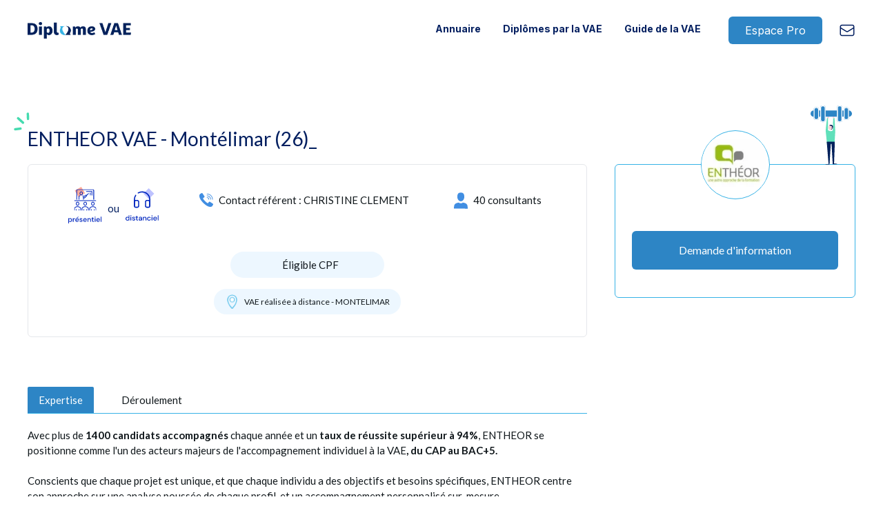

--- FILE ---
content_type: text/html; charset=utf-8
request_url: https://diplome-vae.fr/centre/entheor-vae-montelimar-26-_/montelimar/107632/
body_size: 11803
content:
<!DOCTYPE html><html lang="fr"><head><meta charSet="utf-8"/><meta name="viewport" content="width=device-width, initial-scale=1"/><link rel="preload" href="/_next/static/media/e4af272ccee01ff0-s.p.woff2" as="font" crossorigin="" type="font/woff2"/><link rel="stylesheet" href="/_next/static/css/85b013544f376d13.css" data-precedence="next"/><link rel="preload" as="script" fetchPriority="low" href="/_next/static/chunks/webpack-5dfcbbe2ef0d2621.js"/><script src="/_next/static/chunks/fd9d1056-a4332ec38449f429.js" async=""></script><script src="/_next/static/chunks/2472-be0ea23b610cd340.js" async=""></script><script src="/_next/static/chunks/main-app-219dfdec3853a107.js" async=""></script><script src="/_next/static/chunks/413-5c7d6011e237f284.js" async=""></script><script src="/_next/static/chunks/8326-0f5f2f9a33e02766.js" async=""></script><script src="/_next/static/chunks/1988-c58d389169a2c369.js" async=""></script><script src="/_next/static/chunks/4547-bef836fa75b188a3.js" async=""></script><script src="/_next/static/chunks/5465-dc64eda0221d132d.js" async=""></script><script src="/_next/static/chunks/app/layout-983148db59b3c7af.js" async=""></script><script src="/_next/static/chunks/870fdd6f-1272ae5ce1815a8a.js" async=""></script><script src="/_next/static/chunks/9887-e14fe6ad871b214a.js" async=""></script><script src="/_next/static/chunks/4941-af3d24df4024c136.js" async=""></script><script src="/_next/static/chunks/app/centre/%5B...cardSlug%5D/page-eb63510ca0f8150d.js" async=""></script><title>La VAE avec ENTHEOR VAE - Montélimar (26)_ à MONTELIMAR</title><meta name="description" content="Le cabinet VAE ENTHEOR VAE - Montélimar (26)_ à MONTELIMAR, vous accompagne dans votre démarche VAE."/><link rel="icon" href="/favicon.ico" type="image/x-icon" sizes="32x32"/><meta name="next-size-adjust"/><script src="/_next/static/chunks/polyfills-c67a75d1b6f99dc8.js" noModule=""></script></head><body class="__className_f367f3"><noscript><iframe src="https://www.googletagmanager.com/ns.html?id=GTM-MPP6G6W" height="0" width="0" style="display:none;visibility:hidden"></iframe></noscript><div data-overlay-container="true"><div class="flex flex-col min-h-screen"><header class="bg-white py-6 fixed top-0 right-0 left-0 z-[2000]"><div class="max-w-[1200px] xl:mx-auto lg:flex justify-between items-center mx-2 sm:mx-14"><div class="flex justify-between items-center lg:hidden"><button class="lg:hidden p-2 cursor-pointer"><img alt="icon" loading="lazy" width="20" height="20" decoding="async" data-nimg="1" class="ml-3" style="color:transparent" src="/icons/Icon_menu.svg"/></button><div><a href="/"><img alt="logo" loading="lazy" width="150" height="100" decoding="async" data-nimg="1" class="m-auto" style="color:transparent" srcSet="/_next/image/?url=%2Fimages%2FVAE2x.png&amp;w=256&amp;q=75 1x, /_next/image/?url=%2Fimages%2FVAE2x.png&amp;w=384&amp;q=75 2x" src="/_next/image/?url=%2Fimages%2FVAE2x.png&amp;w=384&amp;q=75"/></a></div><div><a href="https://www.iciformation.fr/contact.html"><img alt="icon" loading="lazy" width="20" height="20" decoding="async" data-nimg="1" class="mr-3" style="color:transparent" src="/icons/Icon_email2.svg"/></a></div></div><div><a href="/"><img alt="logo" loading="lazy" width="150" height="100" decoding="async" data-nimg="1" class="m-auto hidden lg:block lg:justify-start" style="color:transparent" srcSet="/_next/image/?url=%2Fimages%2FVAE2x.png&amp;w=256&amp;q=75 1x, /_next/image/?url=%2Fimages%2FVAE2x.png&amp;w=384&amp;q=75 2x" src="/_next/image/?url=%2Fimages%2FVAE2x.png&amp;w=384&amp;q=75"/></a></div><div class="text-fontHeader items-center gap-x-3 mt-6 md:mt-0 lg:flex lg:justify-end"><nav class="hidden   space-x-4 mt-3 md:mt-0 lg:flex  lg:w-auto collapse-content transition-all ease-in-out duration-300"><div class="flex flex-col lg:flex-row items-start "><a class="block px-4 py-2 text-center duration-150 font-bold rounded-lg active:bg-gray-100 md:text-sm" href="/annuaire-de-la-vae/niveau/bac/">Annuaire</a><a class="block px-4 py-2 text-center duration-150 font-bold rounded-lg active:bg-gray-100 md:text-sm" href="/diplomes/">Diplômes par la VAE</a><a class="block px-4 py-2 text-center duration-150 font-bold rounded-lg active:bg-gray-100 md:text-sm" href="/guide-vae/">Guide de la VAE</a></div><div class=""><a href="https://www.iciformation.fr/espace-pro.html" target="_blank" rel="noopener noreferrer" class="px-6 py-2 mx-2 text-white bg-blue rounded-md flex justify-center items-center mx-1 mr-6">Espace Pro</a></div></nav><a href="https://www.iciformation.fr/contact.html"><svg xmlns="http://www.w3.org/2000/svg" fill="none" viewBox="0 0 24 24" stroke-width="1.5" stroke="currentColor" class="w-6 h-6 hidden lg:block"><path stroke-linecap="round" stroke-linejoin="round" d="M21.75 6.75v10.5a2.25 2.25 0 01-2.25 2.25h-15a2.25 2.25 0 01-2.25-2.25V6.75m19.5 0A2.25 2.25 0 0019.5 4.5h-15a2.25 2.25 0 00-2.25 2.25m19.5 0v.243a2.25 2.25 0 01-1.07 1.916l-7.5 4.615a2.25 2.25 0 01-2.36 0L3.32 8.91a2.25 2.25 0 01-1.07-1.916V6.75"></path></svg></a></div></div></header><!--$--><!--$--><div class="xl:max-w-[1200px] lg:max-w-[900px] md:max-w-[700px] sm:mx-auto mx-4 sm:mt-[5rem] relative font-lato text-[15px]"><img alt="icon" loading="lazy" width="20" height="20" decoding="async" data-nimg="1" class="hidden sm:block rotate-[25deg] absolute -top-[20px] -left-[18px]" style="color:transparent" src="/icons/Icon_green.svg"/><h1 class="text-[#031f60] text-[28px] sm:w-[80%] mt-4 sm:mt-0">ENTHEOR VAE - Montélimar (26)_</h1><div class="flex flex-col sm:flex-row mb-8"><div class="sm:w-[70%]"><div class="infos border rounded-md p-8 mt-4 self-baseline"><div class="flex flex-col lg:flex-row justify-between xl:justify-around xl:items-start items-center max-[320px]:text-xs"><div class="info flex"><div class="text-[15px] flex mb-2 items-center"><img alt="icon" loading="lazy" width="50" height="50" decoding="async" data-nimg="1" class="!w-[50px]" style="color:transparent" src="/icons/presentiel.svg"/></div><span class="text-center text-darkBlue my-auto mx-2">ou</span><div class="text-[15px] flex mb-2 items-center"><img alt="icon" loading="lazy" width="50" height="50" decoding="async" data-nimg="1" class="!w-[50px]" style="color:transparent" src="/icons/distanciel.svg"/></div></div><div class="info flex m-2"><img alt="icon" loading="lazy" width="20" height="20" decoding="async" data-nimg="1" style="color:transparent" src="/icons/Contact.svg"/><span class="ml-2">Contact référent : <!-- -->CHRISTINE<!-- --> <!-- -->CLEMENT</span></div><div class="info flex m-2"><img alt="icon" loading="lazy" width="20" height="20" decoding="async" data-nimg="1" style="color:transparent" src="/icons/Consultants.svg"/><span class="ml-2">40<!-- --> <!-- -->consultants</span></div></div><div class="info flex justify-center items-center mt-8 bg-[#EDF7FF] rounded-3xl p-2 w-[90%] lg:w-[30%] mx-auto"><span class="ml-2">Éligible CPF</span></div><div class="info flex justify-center items-center mt-4 bg-[#EDF7FF] rounded-3xl p-2 px-4 w-fit mx-auto"><img alt="icon" loading="lazy" width="13" height="10" decoding="async" data-nimg="1" class="w-[15px] mx-[2.5px]" style="color:transparent" src="/icons/Location.svg"/><p class="text-xs ml-2">VAE réalisée à distance<!-- --> - <!-- -->MONTELIMAR</p></div></div><div class="other-infos"><nav class="bg-white pb-5 mt-6 mt-0"><div class="max-w-screen-xl md:flex"><div class="flex-1 border-b border-b-[#36b2e6] items-center mt-8 mt-0 flex block "><ul class="justify-center mt-4 flex sm:space-x-6 space-y-0"><li class="px-4 max-[320px]:px-2 py-2 hover:cursor-pointer bg-blue text-white rounded-t-sm"><a class="block">Expertise</a></li><li class="px-4 max-[320px]:px-2 py-2 hover:cursor-pointer "><a class="block">Déroulement</a></li></ul></div></div></nav><div class="max-[320px]:text-xs"><p></p></div></div><a class="block md:hidden -mx-4 sticky bottom-0 sm:relative w-screen sm:w-[95%] text-center lg:p-4 lg:text-base sm:text-xs px-2 py-4 text-white bg-blue rounded-md my-6 sm:mt-20" href="#form-info">Demande d&#x27;information</a><div class="mt-24 relative -mx-4" id="form-info"><h2 class="sm:text-xl max-[320px]:text-xs text-sm text-center xl:mb-8 pt-4 font-sana">Contacter le centre VAE <br/> <!-- -->ENTHEOR VAE - Montélimar (26)_</h2><div class="xl:hidden w-full h-[190px] bg-[#c7e7fe] rounded-[50%] scale-x-100 absolute -top-[30px] -z-[1]"></div><div class="form-contact bg-[#c7e7fe] xl:rounded-3xl p-[10px]"><div class="xl:w-[85%] mx-auto xl:my-8 mb-8"><form class="flex flex-col sm:flex-row flex-wrap justify-around mx-4"><div class="mt-4 sm:w-5/12"><label class="text-xs" for="typeRecherche">VOUS RECHERCHEZ *</label><select name="typeRecherche" id="typeRecherche" class="w-full py-1.5 px-3 border border-[#ced4da] rounded focus:outline-stone-500	"><option value="">Sélectionner</option><option value="formation">Formation</option><option value="vae">VAE</option></select></div><div class="mt-4 sm:w-5/12" style="display:none"><label class="text-xs" for="domaineOf">DANS LE DOMAINE *</label><select name="domaineOf" id="domaineOf" disabled="" class="w-full py-1.5 px-3 border border-[#ced4da] rounded focus:outline-stone-500	"><option value="">Sélectionner</option><option value="2">Achat, Logistique et Transport</option><option value="29">Agriculture, Agroalimentaire, Soins Animaliers</option><option value="22">Art, Culture, Mode et Audiovisuel</option><option value="3">Assistanat et Secrétariat</option><option value="9">Banque, Finance et Assurance</option><option value="5">Bureautique, Web et Multimédia</option><option value="6">Communication, Information et Sc. Humaines</option><option value="21">Comptabilité et Audit</option><option value="11">Droit et Sciences Politiques</option><option value="7">Emploi et Création d&#x27;entreprise</option><option value="23">Esthétique, Cosmétique et Coiffure</option><option value="19">Hôtellerie, Restauration et Tourisme</option><option value="8">Hygiène, Qualité, Sécurité, Environnement</option><option value="27">Immobilier, BTP et Urbanisme</option><option value="17">Industrie, Sciences et Techniques</option><option value="10">Informatique et Télécommunication</option><option value="12">Langues</option><option value="13">Management</option><option value="15">Ressources Humaines et Formation</option><option value="25">Santé et Social</option><option value="30">Socle Cléa</option><option value="18">Vente et Marketing</option><option value="24">Vie Privée, Sport et Loisirs</option></select></div><div class="mt-4 sm:w-5/12" style="display:block"><label class="text-xs" for="domaineVae">DANS LE DOMAINE *</label><select name="domaineVae" id="domaineVae" class="w-full py-1.5 px-3 border border-[#ced4da] rounded focus:outline-stone-500	"><option value="">Sélectionner</option><option value="7">Achat, Logistique et Transport</option><option value="21">Agriculture, Agroalimentaire, Soins Animaliers</option><option value="16">Art, Culture, Mode et Audiovisuel</option><option value="1">Assistanat et Secrétariat</option><option value="14">Banque, Finance et Assurance</option><option value="22">Bureautique, Web et Multimédia</option><option value="6">Communication, Information et Sc. Humaines</option><option value="2">Comptabilité et Audit</option><option value="20">Droit et Sciences Politiques</option><option value="23">Emploi et Création d&#x27;entreprise</option><option value="24">Esthétique, Cosmétique et Coiffure</option><option value="17">Hôtellerie, Restauration et Tourisme</option><option value="19">Hygiène, Qualité, Sécurité, Environnement</option><option value="4">Industrie, Sciences et Techniques</option><option value="12">Informatique et Télécommunication</option><option value="25">Langues</option><option value="26">Management</option><option value="15">Ressources Humaines et Formation</option><option value="8">Santé et Social</option><option value="10">Urbanisme, BTP et Immobilier</option><option value="5">Vente et Marketing</option><option value="18">Vie Privée, Sport et Loisirs</option></select></div><div class="mt-4 sm:w-5/12" style="display:block"><label class="text-xs" for="nivEtude">POUR OBTENIR UN DIPLÔME DE NIVEAU *</label><select name="nivEtude" id="nivEtude" class="w-full py-1.5 px-3 border border-[#ced4da] rounded focus:outline-stone-500	"><option value="">Sélectionner</option><option value="1">Jusqu&#x27;au Bac</option><option value="2">Bac à Bac+2</option><option value="3">Bac+3</option><option value="4">Bac+5 et plus</option></select></div><div class="mt-4 sm:w-5/12" style="display:block"><label class="text-xs" for="expPro">VALIDANT VOTRE EXPÉRIENCE DE *</label><select name="expPro" id="expPro" class="w-full py-1.5 px-3 border border-[#ced4da] rounded focus:outline-stone-500	"><option value="">Sélectionner</option><option value="Sans expérience ou étudiant">Sans expérience ou étudiant</option><option value="1 à 3 ans">1 à 3 ans</option><option value="4 à 9 ans">4 à 9 ans</option><option value="10 ans et +">10 ans et +</option></select></div><div class="mt-4 sm:w-5/12"><label class="text-xs" for="civilite">CIVILITÉ *</label><select name="civilite" id="civilite" class="w-full py-1.5 px-3 border border-[#ced4da] rounded focus:outline-stone-500	"><option value="">Sélectionner</option><option value="Mme">Mme</option><option value="M.">M.</option></select></div><div class="mt-4 sm:w-5/12"><label class="text-xs" for="statut">STATUT *</label><select name="statut" id="statut" class="w-full py-1.5 px-3 border border-[#ced4da] rounded focus:outline-stone-500	"><option value="">Sélectionner</option><option value="Salarié(e) du privé">Salarié(e) du privé</option><option value="Salarié(e) du public">Salarié(e) du public</option><option value="Entreprise">Entreprise</option><option value="Etudiant">Etudiant</option><option value="Demandeur d&#x27;emploi">Demandeur d&#x27;emploi</option><option value="Profession libérale">Profession libérale</option><option value="RH">RH</option><option value="Autre">Autre</option></select></div><div class="mt-4 sm:w-5/12"><label class="text-xs" for="nom">NOM *</label><input id="nom" class="w-full py-1.5 px-3 border border-[#ced4da] rounded " name="nom"/></div><div class="mt-4 sm:w-5/12"><label class="text-xs" for="prenom">PRÉNOM *</label><input id="prenom" class="w-full py-1.5 px-3 border border-[#ced4da] rounded " name="prenom"/></div><div class="mt-4 sm:w-5/12"><label class="text-xs" for="email">EMAIL *</label><input id="email" class="w-full py-1.5 px-3 border border-[#ced4da] rounded " name="email"/></div><div class="mt-4 sm:w-5/12"><label class="text-xs" for="confirmation_email">CONFIRMATION EMAIL *</label><input id="confirmation_email" class="w-full py-1.5 px-3 border border-[#ced4da] rounded " name="confirmation_email"/></div><div class="mt-4 sm:w-5/12"><label class="text-xs" for="tel">TÉLÉPHONE *</label><input maxLength="10" id="tel" class="w-full py-1.5 px-3 border border-[#ced4da] rounded " name="tel"/><p class="text-[#747577] text-[10px] mb-4">(Le numéro de téléphone renseigné permettra à l&#x27;organisme de vous contacter)</p></div><div class="mt-4 sm:w-5/12"><label class="text-xs" for="plageH">QUAND SOUHAITEZ-VOUS ÊTRE RAPPELÉ(E)</label><select name="plageH" id="plageH" class="w-full py-1.5 px-3 border border-[#ced4da] rounded focus:outline-stone-500"><option value="Indifférent">Indifférent</option><option value="Avant 12H">Avant 12h</option><option value="12H-14H">12h - 14h</option><option value="14H-16H">14h - 16h</option><option value="Après 16H">Après 16h</option></select></div><button type="submit" class="transition-bg-opacity duration-300 hover:bg-opacity-80 max-[320px]:text-sm bg-blue mx-auto py-2 px-6 text-white rounded-md my-6 flex">DEMANDE D&#x27;INFORMATION<img alt="icon" loading="lazy" width="15" height="10" decoding="async" data-nimg="1" class="m-auto ml-4" style="color:transparent" src="/icons/Arrow_white2.svg"/></button><div class="sm:mx-6 xl:mx-0"><span class="text-[10px] xl:text-xs italic text-[#747577]">* champs obligatoires</span><p class="text-[10px] xl:text-xs mt-4">ICI Formation collecte vos données personnelles aux fins de vous mettre en contact avec l’organisme choisi et vous proposer des recommandations. Vous pouvez à tout moment vous opposer à l’envoi de ces recommandations en nous écrivant à : <a class="text-[#007bff]" href="mailto:dataprotection@iciformation.fr">dataprotection@iciformation.fr</a>. Pour en savoir plus sur la gestion de vos données et vos droits, accédez à la <a href="https://www.iciformation.fr/protection-de-la-vie-privee.html?_gl=1*1oz9nf7*_gcl_au*OTg3ODk3OTM2LjE2OTE0MDIyNzQ." target="_blank" class="text-[#007bff]">Protection de la vie privée.</a></p></div></form></div><img alt="icon" loading="lazy" width="100" height="70" decoding="async" data-nimg="1" class="hidden xl:block absolute bottom-[100px] -left-[110px]" style="color:transparent" src="/icons/Perso_vol.svg"/><img alt="icon" loading="lazy" width="50" height="50" decoding="async" data-nimg="1" class="hidden xl:block absolute bottom-[250px] left-[25px]" style="color:transparent" src="/icons/Paper1.svg"/><img alt="icon" loading="lazy" width="100" height="100" decoding="async" data-nimg="1" class="hidden sm:block absolute bottom-[100px] xl:bottom-[250px] -right-[100px]" style="color:transparent" src="/icons/Perso_vol2.svg"/><img alt="icon" loading="lazy" width="50" height="50" decoding="async" data-nimg="1" class="hidden sm:block absolute bottom-[270px] xl:bottom-[400px] right-[20px]" style="color:transparent" src="/icons/Paper3.svg"/></div><div class="flex justify-around m-4 xl:px-6 xl:text-sm text-[10px] mx-auto max-[375px]:hidden"><div class="flex items-center"><img alt="icon" loading="lazy" width="50" height="50" decoding="async" data-nimg="1" class="w-8 xl:w-10" style="color:transparent" src="/icons/Icon_Free.svg"/><span class="lg:ml-4 ml-1">GRATUIT</span></div><div class="flex items-center"><img alt="icon" loading="lazy" width="50" height="50" decoding="async" data-nimg="1" class="w-8 xl:w-10" style="color:transparent" src="/icons/Icon_Bird.svg"/><span class="lg:ml-4 ml-1">LIBRE ET SANS ENGAGEMENT</span></div><div class="flex items-center"><img alt="icon" loading="lazy" width="50" height="50" decoding="async" data-nimg="1" class="w-8 xl:w-10" style="color:transparent" src="/icons/Icon_Phone.svg"/><span class="lg:ml-4 ml-1">RAPPEL SOUS 48H</span></div></div></div></div><div class="strong-points sm:w-[30%] relative rounded-md sm:p-4 mt-4 sm:ml-10 lg:border border-[#36b2e6] flex flex-col items-center h-fit"><img alt="icon" loading="lazy" width="70" height="30" decoding="async" data-nimg="1" class="absolute bottom-[100%] left-[80%] hidden lg:block" style="color:transparent" src="/icons/Perso_9.svg"/><div class="hidden sm:block absolute -top-[50px] left-0 right-0 mx-auto flex border border-[#36b2e6] rounded-full h-[100px] w-[100px] overflow-hidden bg-white"><img alt="logo" loading="lazy" width="100" height="100" decoding="async" data-nimg="1" class="w-[95%] h-[95%] object-scale-down" style="color:transparent" srcSet="/_next/image/?url=https%3A%2F%2Fwww.iciformation.fr%2Fimg%2Flogo%2Fvae-entheor-bilans-6287.png&amp;w=128&amp;q=75 1x, /_next/image/?url=https%3A%2F%2Fwww.iciformation.fr%2Fimg%2Flogo%2Fvae-entheor-bilans-6287.png&amp;w=256&amp;q=75 2x" src="/_next/image/?url=https%3A%2F%2Fwww.iciformation.fr%2Fimg%2Flogo%2Fvae-entheor-bilans-6287.png&amp;w=256&amp;q=75"/></div><a class="hidden md:block sm:relative w-screen sm:w-[95%] text-center lg:p-4 lg:text-base sm:text-xs px-2 py-4 text-white bg-blue transition-bg-opacity duration-300 hover:bg-opacity-80 rounded-md my-6 sm:mt-20" href="#form-info">Demande d&#x27;information</a></div></div><div class="text-[13px] text-center mt-12 mb-4"><a class="text-[#747577]" href="/"><svg aria-hidden="true" focusable="false" data-prefix="fas" data-icon="house" class="svg-inline--fa fa-house " role="img" xmlns="http://www.w3.org/2000/svg" viewBox="0 0 576 512"><path fill="currentColor" d="M575.8 255.5c0 18-15 32.1-32 32.1h-32l.7 160.2c0 2.7-.2 5.4-.5 8.1V472c0 22.1-17.9 40-40 40H456c-1.1 0-2.2 0-3.3-.1c-1.4 .1-2.8 .1-4.2 .1H416 392c-22.1 0-40-17.9-40-40V448 384c0-17.7-14.3-32-32-32H256c-17.7 0-32 14.3-32 32v64 24c0 22.1-17.9 40-40 40H160 128.1c-1.5 0-3-.1-4.5-.2c-1.2 .1-2.4 .2-3.6 .2H104c-22.1 0-40-17.9-40-40V360c0-.9 0-1.9 .1-2.8V287.6H32c-18 0-32-14-32-32.1c0-9 3-17 10-24L266.4 8c7-7 15-8 22-8s15 2 21 7L564.8 231.5c8 7 12 15 11 24z"></path></svg></a><span class="mx-2"> &gt; </span><a class="text-[#747577]" href="/annuaire-de-la-vae/niveau/bac/">Annuaire de la VAE</a><span class="mx-2"> &gt; </span><a class="text-[#747577]" href="/annuaire-de-la-vae/niveau/bac/departement/drome/">Drome</a><span class="mx-2"> &gt; </span><a class="text-[#747577]" href="/annuaire-de-la-vae/niveau/bac/ville/montelimar/">Montelimar</a><span class="mx-2"> &gt; </span><span class="text-[#747577]">ENTHEOR VAE - Montélimar (26)_</span></div></div><!--/$--><!--/$--><footer class="text-white bg-blue pt-10 pl-5 container-fluid"><div class="social flex justify-center mb-xs-20 justify-content-xs-center"><a href="https://www.linkedin.com/pub/ici-formation/32/956/b93" aria-label="Linkedin" target="_blank"><div class="w-[40px] h-[40px] m-auto" style="background-image:url(/icon_social_blanc_2.png)"></div></a>  <a href="https://www.facebook.com/ICI-Formation-970466379701022" aria-label="Facebook" target="_blank"><div class="w-[40px] h-[40px] bg-[-40px]" style="background-image:url(/icon_social_blanc_2.png)"></div></a>  <a href="https://twitter.com/ICIFormation" aria-label="Twitter" target="_blank"><div class="w-[40px] h-[40px] bg-[-80px]" style="background-image:url(/icon_social_blanc_2.png)"></div></a>  <a href="https://www.instagram.com/iciformations/" aria-label="Instagram" target="_blank"><div class="w-[40px] h-[40px] bg-[-119px]" style="background-image:url(/icon_social_blanc_2.png)"></div></a>  <a href="https://viadeo.journaldunet.com/p/ici-formation-5175774" aria-label="Viadeo" target="_blank"><div class="w-[40px] h-[40px] bg-[-158px]" style="background-image:url(/icon_social_blanc_2.png)" data-src-img="(&#x27;/icon social blanc 2.png&#x27;)"></div></a>  </div><div><img alt="logo" loading="lazy" width="220" height="100" decoding="async" data-nimg="1" class="m-auto sm:m-0 p-6 sm:pl-8" style="color:transparent" srcSet="/_next/image/?url=%2Fimages%2FVAE_blanc2x.png&amp;w=256&amp;q=75 1x, /_next/image/?url=%2Fimages%2FVAE_blanc2x.png&amp;w=640&amp;q=75 2x" src="/_next/image/?url=%2Fimages%2FVAE_blanc2x.png&amp;w=640&amp;q=75"/></div><div class="font-lato text-sm lg:text-lg sm:mt-16 justify-center sm:flex md:space-y-0"><div class="flex flex-col items-start sm:flex-row uppercase sm:normal-case mb-2"><div class="flex flex-col m-4 mb-2"><a href="https://www.iciformation.fr/qui-sommes-nous.html">Qui sommes-nous</a></div><div class="flex flex-col m-4 mb-2"><a href="https://www.iciformation.fr/partenaires.html">Nos partenaires</a></div><div class="flex flex-col m-4 mb-2"><a href="https://www.iciformation.fr/mentions-legales.html">Mentions légales</a></div><div class="flex flex-col m-4 mb-2"><a href="https://www.iciformation.fr/conditions-generales-d-utilisation.html">CGU</a></div><div class="flex flex-col m-4 mb-2"><a href="https://www.iciformation.fr/conditions-generales-de-vente.html">CGV</a></div><div class="flex flex-col m-4 mb-2"><a href="https://www.iciformation.fr/contact.html">Nous contacter</a></div><div class="flex flex-col m-4 mb-2"><a href="https://www.iciformation.fr/protection-de-la-vie-privee.html">Déclaration de respect de la vie privée</a></div><div class="flex flex-col m-4 mb-2"><a href="javascript:Didomi.preferences.show()">Gestion des cookies</a></div><div class="flex flex-col m-4 mb-2"><a href="/plan-metier">VAE par métier</a></div></div></div><div class="font-lato mt-5 sm:mt-3 flex sm:flex"><p class="sm:m-auto pb-4 pl-2 sm:pl-8">© Iciformation <!-- -->2026<!-- --> - Tous droits réservés</p></div><div class="flex flex-col sm:flex-row pl-2 sm:pl-8 pb-10"><div class="w-1/2 flex flex-col sm:mt-10 py-5 sm:py-10 sm:flex"><p class="text-xs inline-block">Annuaire des centres VAE à <a class="underline underline-offset-2" target="_blank" href="/annuaire-de-la-vae/niveau/bac/departement/paris/">Paris </a>, <a class="underline underline-offset-2" target="_blank" href="/annuaire-de-la-vae/niveau/bac/ville/lyon-1er-arr/">Lyon</a>, <a class="underline underline-offset-2" target="_blank" href="/annuaire-de-la-vae/niveau/bac/ville/marseille-6eme-arr/">Marseille</a></p><p class="text-xs"><a class="underline underline-offset-2" href="/annuaire-de-la-vae/niveau/bac/">Centres VAE par région, département ou ville</a></p></div><div class="mb-10 sm:mb-0 sm:mt-10 sm:ml-20 sm:flex pr-8"><i class="sm:m-auto text-xs block">Le site diplome-vae.fr est une marque d&#x27;<a class="underline underline-offset-2" href="https://www.iciformation.fr/" target="_blank">ICI Formation</a>. <a class="underline underline-offset-2" href="https://www.iciformation.fr/formations-dif.html" target="_blank">Annuaire de formations professionnelles</a> et à <a class="underline underline-offset-2" href="https://www.iciformation.fr/aide-a-la-creation-d-entreprise.html" target="_blank">la création d&#x27;entreprise partout en France</a></i></div></div></footer></div></div><script src="/_next/static/chunks/webpack-5dfcbbe2ef0d2621.js" async=""></script><script>(self.__next_f=self.__next_f||[]).push([0]);self.__next_f.push([2,null])</script><script>self.__next_f.push([1,"1:HL[\"/_next/static/media/e4af272ccee01ff0-s.p.woff2\",\"font\",{\"crossOrigin\":\"\",\"type\":\"font/woff2\"}]\n2:HL[\"/_next/static/css/85b013544f376d13.css\",\"style\"]\n0:\"$L3\"\n"])</script><script>self.__next_f.push([1,"4:I[3728,[],\"\"]\n6:I[9928,[],\"\"]\n7:I[1359,[\"413\",\"static/chunks/413-5c7d6011e237f284.js\",\"8326\",\"static/chunks/8326-0f5f2f9a33e02766.js\",\"1988\",\"static/chunks/1988-c58d389169a2c369.js\",\"4547\",\"static/chunks/4547-bef836fa75b188a3.js\",\"5465\",\"static/chunks/5465-dc64eda0221d132d.js\",\"3185\",\"static/chunks/app/layout-983148db59b3c7af.js\"],\"\"]\n8:I[6954,[],\"\"]\n9:I[7264,[],\"\"]\n"])</script><script>self.__next_f.push([1,"3:[[[\"$\",\"link\",\"0\",{\"rel\":\"stylesheet\",\"href\":\"/_next/static/css/85b013544f376d13.css\",\"precedence\":\"next\",\"crossOrigin\":\"$undefined\"}]],[\"$\",\"$L4\",null,{\"buildId\":\"9yz0p7UI_ASHCGgxvMcg-\",\"assetPrefix\":\"\",\"initialCanonicalUrl\":\"/centre/entheor-vae-montelimar-26-_/montelimar/107632/\",\"initialTree\":[\"\",{\"children\":[\"centre\",{\"children\":[[\"cardSlug\",\"entheor-vae-montelimar-26-_/montelimar/107632\",\"c\"],{\"children\":[\"__PAGE__\",{}]}]}]},\"$undefined\",\"$undefined\",true],\"initialHead\":[false,\"$L5\"],\"globalErrorComponent\":\"$6\",\"children\":[null,[\"$\",\"$L7\",null,{\"children\":[\"$\",\"$L8\",null,{\"parallelRouterKey\":\"children\",\"segmentPath\":[\"children\"],\"loading\":[\"$\",\"div\",null,{\"className\":\"flex justify-center items-center w-full grow\",\"children\":[\"$\",\"div\",null,{\"className\":\"spinner-border animate-spin inline-block w-10 h-10 border-4 rounded-full border-t-transparent border-blue\"}]}],\"loadingStyles\":[],\"hasLoading\":true,\"error\":\"$undefined\",\"errorStyles\":\"$undefined\",\"template\":[\"$\",\"$L9\",null,{}],\"templateStyles\":\"$undefined\",\"notFound\":[[\"$\",\"title\",null,{\"children\":\"404: This page could not be found.\"}],[\"$\",\"div\",null,{\"style\":{\"fontFamily\":\"system-ui,\\\"Segoe UI\\\",Roboto,Helvetica,Arial,sans-serif,\\\"Apple Color Emoji\\\",\\\"Segoe UI Emoji\\\"\",\"height\":\"100vh\",\"textAlign\":\"center\",\"display\":\"flex\",\"flexDirection\":\"column\",\"alignItems\":\"center\",\"justifyContent\":\"center\"},\"children\":[\"$\",\"div\",null,{\"children\":[[\"$\",\"style\",null,{\"dangerouslySetInnerHTML\":{\"__html\":\"body{color:#000;background:#fff;margin:0}.next-error-h1{border-right:1px solid rgba(0,0,0,.3)}@media (prefers-color-scheme:dark){body{color:#fff;background:#000}.next-error-h1{border-right:1px solid rgba(255,255,255,.3)}}\"}}],[\"$\",\"h1\",null,{\"className\":\"next-error-h1\",\"style\":{\"display\":\"inline-block\",\"margin\":\"0 20px 0 0\",\"padding\":\"0 23px 0 0\",\"fontSize\":24,\"fontWeight\":500,\"verticalAlign\":\"top\",\"lineHeight\":\"49px\"},\"children\":\"404\"}],[\"$\",\"div\",null,{\"style\":{\"display\":\"inline-block\"},\"children\":[\"$\",\"h2\",null,{\"style\":{\"fontSize\":14,\"fontWeight\":400,\"lineHeight\":\"49px\",\"margin\":0},\"children\":\"This page could not be found.\"}]}]]}]}]],\"notFoundStyles\":[],\"childProp\":{\"current\":[\"$\",\"$L8\",null,{\"parallelRouterKey\":\"children\",\"segmentPath\":[\"children\",\"centre\",\"children\"],\"loading\":\"$undefined\",\"loadingStyles\":\"$undefined\",\"hasLoading\":false,\"error\":\"$undefined\",\"errorStyles\":\"$undefined\",\"template\":[\"$\",\"$L9\",null,{}],\"templateStyles\":\"$undefined\",\"notFound\":\"$undefined\",\"notFoundStyles\":\"$undefined\",\"childProp\":{\"current\":[\"$\",\"$L8\",null,{\"parallelRouterKey\":\"children\",\"segmentPath\":[\"children\",\"centre\",\"children\",[\"cardSlug\",\"entheor-vae-montelimar-26-_/montelimar/107632\",\"c\"],\"children\"],\"loading\":\"$undefined\",\"loadingStyles\":\"$undefined\",\"hasLoading\":false,\"error\":\"$undefined\",\"errorStyles\":\"$undefined\",\"template\":[\"$\",\"$L9\",null,{}],\"templateStyles\":\"$undefined\",\"notFound\":\"$undefined\",\"notFoundStyles\":\"$undefined\",\"childProp\":{\"current\":[\"$La\",\"$Lb\",null],\"segment\":\"__PAGE__\"},\"styles\":[]}],\"segment\":[\"cardSlug\",\"entheor-vae-montelimar-26-_/montelimar/107632\",\"c\"]},\"styles\":[]}],\"segment\":\"centre\"},\"styles\":[]}],\"params\":{}}],null]}]]\n"])</script><script>self.__next_f.push([1,"c:I[9260,[\"3676\",\"static/chunks/870fdd6f-1272ae5ce1815a8a.js\",\"413\",\"static/chunks/413-5c7d6011e237f284.js\",\"8326\",\"static/chunks/8326-0f5f2f9a33e02766.js\",\"9887\",\"static/chunks/9887-e14fe6ad871b214a.js\",\"1988\",\"static/chunks/1988-c58d389169a2c369.js\",\"4941\",\"static/chunks/4941-af3d24df4024c136.js\",\"7157\",\"static/chunks/app/centre/%5B...cardSlug%5D/page-eb63510ca0f8150d.js\"],\"\"]\n"])</script><script>self.__next_f.push([1,"b:[\"$\",\"$Lc\",null,{\"formation\":{\"domaines\":{\"comptabilite-et-audit\":{\"domaine\":\"comptabilite-et-audit\",\"niveaux\":{\"bac\":\"bac\",\"bts-dut\":\"bts-dut\",\"licence\":\"licence\",\"master\":\"master\"}},\"achat-logistique-et-transport\":{\"domaine\":\"achat-logistique-et-transport\",\"niveaux\":{\"bac\":\"bac\",\"bts-dut\":\"bts-dut\",\"licence\":\"licence\",\"master\":\"master\"}},\"art-culture-mode-et-audiovisuel\":{\"domaine\":\"art-culture-mode-et-audiovisuel\",\"niveaux\":{\"bac\":\"bac\",\"bts-dut\":\"bts-dut\",\"licence\":\"licence\",\"master\":\"master\"}},\"banque-finance-et-assurance\":{\"domaine\":\"banque-finance-et-assurance\",\"niveaux\":{\"bac\":\"bac\",\"bts-dut\":\"bts-dut\",\"licence\":\"licence\",\"master\":\"master\"}},\"vente-et-marketing\":{\"domaine\":\"vente-et-marketing\",\"niveaux\":{\"bac\":\"bac\",\"bts-dut\":\"bts-dut\",\"licence\":\"licence\",\"master\":\"master\"}},\"communication-information-et-sciences-humaines\":{\"domaine\":\"communication-information-et-sciences-humaines\",\"niveaux\":{\"bac\":\"bac\",\"bts-dut\":\"bts-dut\",\"licence\":\"licence\",\"master\":\"master\"}},\"informatique-et-telecommunication\":{\"domaine\":\"informatique-et-telecommunication\",\"niveaux\":{\"bac\":\"bac\",\"bts-dut\":\"bts-dut\",\"licence\":\"licence\",\"master\":\"master\"}},\"droit-et-sciences-politiques\":{\"domaine\":\"droit-et-sciences-politiques\",\"niveaux\":{\"bac\":\"bac\",\"bts-dut\":\"bts-dut\",\"licence\":\"licence\",\"master\":\"master\"}},\"sante-et-social\":{\"domaine\":\"sante-et-social\",\"niveaux\":{\"bac\":\"bac\",\"bts-dut\":\"bts-dut\",\"licence\":\"licence\",\"master\":\"master\"}},\"assistanat-et-secretariat\":{\"domaine\":\"assistanat-et-secretariat\",\"niveaux\":{\"bac\":\"bac\",\"bts-dut\":\"bts-dut\",\"licence\":\"licence\",\"master\":\"master\"}},\"hygiene-qualite-securite-environnement\":{\"domaine\":\"hygiene-qualite-securite-environnement\",\"niveaux\":{\"bac\":\"bac\",\"bts-dut\":\"bts-dut\",\"licence\":\"licence\",\"master\":\"master\"}},\"industrie-sciences-et-techniques\":{\"domaine\":\"industrie-sciences-et-techniques\",\"niveaux\":{\"bac\":\"bac\",\"bts-dut\":\"bts-dut\",\"licence\":\"licence\",\"master\":\"master\"}},\"vie-privee-sport-et-loisirs\":{\"domaine\":\"vie-privee-sport-et-loisirs\",\"niveaux\":{\"bac\":\"bac\",\"bts-dut\":\"bts-dut\",\"licence\":\"licence\",\"master\":\"master\"}},\"hotellerie-restauration-et-tourisme\":{\"domaine\":\"hotellerie-restauration-et-tourisme\",\"niveaux\":{\"bac\":\"bac\",\"bts-dut\":\"bts-dut\",\"licence\":\"licence\",\"master\":\"master\"}},\"urbanisme-btp-et-immobilier\":{\"domaine\":\"urbanisme-btp-et-immobilier\",\"niveaux\":{\"bac\":\"bac\",\"bts-dut\":\"bts-dut\",\"licence\":\"licence\",\"master\":\"master\"}},\"ressources-humaines-et-formation\":{\"domaine\":\"ressources-humaines-et-formation\",\"niveaux\":{\"bac\":\"bac\",\"bts-dut\":\"bts-dut\",\"licence\":\"licence\",\"master\":\"master\"}},\"management\":{\"domaine\":\"management\",\"niveaux\":{\"bac\":\"bac\",\"bts-dut\":\"bts-dut\",\"licence\":\"licence\",\"master\":\"master\"}},\"agriculture-agroalimentaire-soins-animaliers\":{\"domaine\":\"agriculture-agroalimentaire-soins-animaliers\",\"niveaux\":{\"bac\":\"bac\",\"bts-dut\":\"bts-dut\",\"licence\":\"licence\",\"master\":\"master\"}},\"bureautique-web-et-multimedia\":{\"domaine\":\"bureautique-web-et-multimedia\",\"niveaux\":{\"bac\":\"bac\",\"bts-dut\":\"bts-dut\",\"licence\":\"licence\",\"master\":\"master\"}},\"emploi-et-creation-d-entreprise\":{\"domaine\":\"emploi-et-creation-d-entreprise\",\"niveaux\":{\"bac\":\"bac\",\"bts-dut\":\"bts-dut\",\"licence\":\"licence\",\"master\":\"master\"}},\"esthetique-cosmetique-et-coiffure\":{\"domaine\":\"esthetique-cosmetique-et-coiffure\",\"niveaux\":{\"bac\":\"bac\",\"bts-dut\":\"bts-dut\",\"licence\":\"licence\",\"master\":\"master\"}},\"langues\":{\"domaine\":\"langues\",\"niveaux\":{\"bac\":\"bac\",\"bts-dut\":\"bts-dut\",\"licence\":\"licence\",\"master\":\"master\"}}},\"niveaux\":{\"bac\":\"bac\",\"bts-dut\":\"bts-dut\",\"licence\":\"licence\",\"master\":\"master\"},\"departement\":\"drome\",\"ville\":\"montelimar\",\"departementId\":27,\"id\":107632,\"nameClient\":\"ENTHEOR VAE - Montélimar (26)_\",\"addressClient\":\"VAE réalisée à distance\",\"cityClient\":\"MONTELIMAR\",\"zipCodeClient\":\"26200\",\"cpf\":true,\"distance\":true,\"textIntro\":\"Avec plus de 1400 candidats accompagnés chaque année et un taux de réussite supérieur à 94%, ENTHEOR est l'un des acteurs majeurs de l'accompagnement individuel à la VAE, et propose un accompagnement personnalisé sur-mesure, du CAP au BAC+5.\",\"validClient\":false,\"endValidityClient\":\"2026-12-31T00:00:00+01:00\",\"stateOnline\":true,\"clientId\":8105,\"logo\":\"vae-entheor-bilans-6287.png\",\"clientReferentFirstName\":\"CLEMENT\",\"clientReferentLastName\":\"CHRISTINE\",\"clientNbFormateurs\":\"40\",\"clientLabel\":null,\"clientLabel2\":null,\"acces\":null,\"specialite\":\"\u003cp\u003eAvec plus de \u003cstrong\u003e1400 candidats accompagn\u0026eacute;s\u003c/strong\u003e chaque ann\u0026eacute;e et un \u003cstrong\u003etaux de r\u0026eacute;ussite sup\u0026eacute;rieur \u0026agrave; 94%\u003c/strong\u003e, ENTHEOR se positionne comme l'un des acteurs majeurs de l'accompagnement individuel \u0026agrave; la VAE\u003cstrong\u003e, du CAP au BAC+5.\u003c/strong\u003e\u003cbr\u003e\u003cbr\u003eConscients que chaque projet est unique, et que chaque individu a des objectifs et besoins sp\u0026eacute;cifiques, ENTHEOR centre son approche sur une analyse pouss\u0026eacute;e de chaque profil, et un accompagnement personnalis\u0026eacute; sur-mesure.\u003cbr\u003e\u003cbr\u003e\u003cstrong\u003ePour vous emmener vers le succ\u0026egrave;s, un interlocuteur unique prendra le temps de comprendre votre environnement et votre parcours afin d'identifier le dipl\u0026ocirc;me id\u0026eacute;al pour votre projet, et vous apporter une r\u0026eacute;ponse unique et adapt\u0026eacute;e.\u003c/strong\u003e\u003cbr\u003e\u0026nbsp;\u003c/p\u003e\",\"sessionId\":4120040,\"programme\":\"\u003cp\u003ePour chaque accompagnement VAE, nous proposons en amont un rendez-vous gratuit d'une heure environ au cours duquel nous analysons ensemble les possibilités d'engager une démarche VAE, le diplôme et le niveau que le candidat peut valider. Nous nous appuyons également sur le CV.\u003cbr\u003e\u003cbr\u003ePuis l'accompagnement se déroule en 3 temps :\u003c/p\u003e\\r\\n\u003cul\u003e\\r\\n\u003cli\u003eD'abord l'accompagnement à la rédaction du livret 1, ou livret de recevabilité ;\u003c/li\u003e\\r\\n\u003cli\u003ePuis l'accompagnement à la constitution du livret 2, ou livret de recevabilité ;\u003c/li\u003e\\r\\n\u003cli\u003eEnfin, des séances de travail sont prévues pour préparer le candidat à l'oral devant le jury.\u003c/li\u003e\\r\\n\u003c/ul\u003e\\r\\n\u003cp\u003e \u003c/p\u003e\\r\\n\u003cp\u003eL'accompagnement se déroule sur une période de 6 à 8 mois, à raison d'une séance de travail toutes les 2 semaines environ, en fonction de vos disponibilités. Ces séances sont individuelles, ce qui nous permet de personnaliser au mieux cet accompagnement. \u003cbr\u003e \u003c/p\u003e\",\"objectifs\":null,\"sites\":\"ENTHEOR est représenté sur toute la France et intervient également à distance pour les expatriés.\",\"redirection\":false,\"urlRedirection\":null,\"titre\":\"\",\"dureeh\":0,\"themeName\":null},\"domainesOf\":[{\"name\":\"Achat, Logistique et Transport\",\"slug\":\"achat-logistique-et-transport\",\"id\":2},{\"name\":\"Agriculture, Agroalimentaire, Soins Animaliers\",\"slug\":\"agriculture-agroalimentaire-soins-animaliers\",\"id\":29},{\"name\":\"Art, Culture, Mode et Audiovisuel\",\"slug\":\"art-culture-mode-et-audiovisuel\",\"id\":22},{\"name\":\"Assistanat et Secrétariat\",\"slug\":\"assistanat-et-secretariat\",\"id\":3},{\"name\":\"Banque, Finance et Assurance\",\"slug\":\"banque-finance-et-assurance\",\"id\":9},{\"name\":\"Bureautique, Web et Multimédia\",\"slug\":\"bureautique-web-et-multimedia\",\"id\":5},{\"name\":\"Communication, Information et Sc. Humaines\",\"slug\":\"communication-information-et-sciences-humaines\",\"id\":6},{\"name\":\"Comptabilité et Audit\",\"slug\":\"comptabilite-et-audit\",\"id\":21},{\"name\":\"Droit et Sciences Politiques\",\"slug\":\"droit-et-sciences-politiques\",\"id\":11},{\"name\":\"Emploi et Création d'entreprise\",\"slug\":\"emploi-et-creation-d-entreprise\",\"id\":7},{\"name\":\"Esthétique, Cosmétique et Coiffure\",\"slug\":\"esthetique-cosmetique-et-coiffure\",\"id\":23},{\"name\":\"Hôtellerie, Restauration et Tourisme\",\"slug\":\"hotellerie-restauration-et-tourisme\",\"id\":19},{\"name\":\"Hygiène, Qualité, Sécurité, Environnement\",\"slug\":\"hygiene-qualite-securite-environnement\",\"id\":8},{\"name\":\"Immobilier, BTP et Urbanisme\",\"slug\":\"urbanisme-btp-et-immobilier\",\"id\":27},{\"name\":\"Industrie, Sciences et Techniques\",\"slug\":\"industrie-sciences-et-techniques\",\"id\":17},{\"name\":\"Informatique et Télécommunication\",\"slug\":\"informatique-et-telecommunication\",\"id\":10},{\"name\":\"Langues\",\"slug\":\"langues\",\"id\":12},{\"name\":\"Management\",\"slug\":\"management\",\"id\":13},{\"name\":\"Ressources Humaines et Formation\",\"slug\":\"ressources-humaines-et-formation\",\"id\":15},{\"name\":\"Santé et Social\",\"slug\":\"sante-et-social\",\"id\":25},{\"name\":\"Socle Cléa\",\"slug\":\"socle-clea\",\"id\":30},{\"name\":\"Vente et Marketing\",\"slug\":\"vente-et-marketing\",\"id\":18},{\"name\":\"Vie Privée, Sport et Loisirs\",\"slug\":\"vie-privee-sport-et-loisirs\",\"id\":24}],\"domainesVae\":[{\"name\":\"Assistanat et Secrétariat\",\"slug\":\"assistanat-et-secretariat\",\"id\":1},{\"name\":\"Comptabilité et Audit\",\"slug\":\"comptabilite-et-audit\",\"id\":2},{\"name\":\"Industrie, Sciences et Techniques\",\"slug\":\"industrie-sciences-et-techniques\",\"id\":4},{\"name\":\"Vente et Marketing\",\"slug\":\"vente-et-marketing\",\"id\":5},{\"name\":\"Communication, Information et Sc. Humaines\",\"slug\":\"communication-information-et-sciences-humaines\",\"id\":6},{\"name\":\"Achat, Logistique et Transport\",\"slug\":\"achat-logistique-et-transport\",\"id\":7},{\"name\":\"Santé et Social\",\"slug\":\"sante-et-social\",\"id\":8},{\"name\":\"Urbanisme, BTP et Immobilier\",\"slug\":\"urbanisme-btp-et-immobilier\",\"id\":10},{\"name\":\"Informatique et Télécommunication\",\"slug\":\"informatique-et-telecommunication\",\"id\":12},{\"name\":\"Banque, Finance et Assurance\",\"slug\":\"banque-finance-et-assurance\",\"id\":14},{\"name\":\"Ressources Humaines et Formation\",\"slug\":\"ressources-humaines-et-formation\",\"id\":15},{\"name\":\"Art, Culture, Mode et Audiovisuel\",\"slug\":\"art-culture-mode-et-audiovisuel\",\"id\":16},{\"name\":\"Hôtellerie, Restauration et Tourisme\",\"slug\":\"hotellerie-restauration-et-tourisme\",\"id\":17},{\"name\":\"Vie Privée, Sport et Loisirs\",\"slug\":\"vie-privee-sport-et-loisirs\",\"id\":18},{\"name\":\"Hygiène, Qualité, Sécurité, Environnement\",\"slug\":\"hygiene-qualite-securite-environnement\",\"id\":19},{\"name\":\"Droit et Sciences Politiques\",\"slug\":\"droit-et-sciences-politiques\",\"id\":20},{\"name\":\"Agriculture, Agroalimentaire, Soins Animaliers\",\"slug\":\"agriculture-agroalimentaire-soins-animaliers\",\"id\":21},{\"name\":\"Bureautique, Web et Multimédia\",\"slug\":\"bureautique-web-et-multimedia\",\"id\":22},{\"name\":\"Emploi et Création d'entreprise\",\"slug\":\"emploi-et-creation-d-entreprise\",\"id\":23},{\"name\":\"Esthétique, Cosmétique et Coiffure\",\"slug\":\"esthetique-cosmetique-et-coiffure\",\"id\":24},{\"name\":\"Langues\",\"slug\":\"langues\",\"id\":25},{\"name\":\"Management\",\"slug\":\"management\",\"id\":26}],\"niveauxEtudes\":[{\"id\":1,\"name\":\"Jusqu'au Bac\",\"slug\":\"bac\",\"title\":\"Bac\"},{\"id\":2,\"name\":\"Bac à Bac+2\",\"slug\":\"bts-dut\",\"title\":\"BTS, DUT\"},{\"id\":3,\"name\":\"Bac+3\",\"slug\":\"licence\",\"title\":\"Licence\"},{\"id\":4,\"name\":\"Bac+5 et plus\",\"slug\":\"master\",\"title\":\"Master\"}]}]\n"])</script><script>self.__next_f.push([1,"5:[[\"$\",\"meta\",\"0\",{\"charSet\":\"utf-8\"}],[\"$\",\"title\",\"1\",{\"children\":\"La VAE avec ENTHEOR VAE - Montélimar (26)_ à MONTELIMAR\"}],[\"$\",\"meta\",\"2\",{\"name\":\"description\",\"content\":\"Le cabinet VAE ENTHEOR VAE - Montélimar (26)_ à MONTELIMAR, vous accompagne dans votre démarche VAE.\"}],[\"$\",\"meta\",\"3\",{\"name\":\"viewport\",\"content\":\"width=device-width, initial-scale=1\"}],[\"$\",\"link\",\"4\",{\"rel\":\"icon\",\"href\":\"/favicon.ico\",\"type\":\"image/x-icon\",\"sizes\":\"32x32\"}],[\"$\",\"meta\",\"5\",{\"name\":\"next-size-adjust\"}]]\na:"])</script><script>self.__next_f.push([1,"null\n"])</script></body></html>

--- FILE ---
content_type: image/svg+xml
request_url: https://diplome-vae.fr/icons/Icon_Free.svg
body_size: 2526
content:

<svg xmlns="http://www.w3.org/2000/svg" width="50.484" height="37.007" viewBox="0 0 50.484 37.007">
  <g id="UI-Desktop" transform="translate(0 0.008)">
    <g id="Fiche-produit" transform="translate(0 -0.008)">
      <g id="Group-40">
        <g id="Group-39">
          <g id="Group-37" transform="translate(0 0)">
            <g id="Group-29" transform="translate(0 0)">
              <g id="piggy-bank">
                <path id="Shape" d="M.916,27.782q-.087,0-.168,0A.786.786,0,0,1,0,26.991v0A.788.788,0,0,1,.763,26.2a3.644,3.644,0,0,0,2.786-1.491q.08-.1.145-.2c-1.6-.348-2.567-.9-2.943-1.684a2,2,0,0,1,.373-2.166,2.051,2.051,0,0,1,1.94-.874,3.064,3.064,0,0,1,2.264,2,3.791,3.791,0,0,1,.273,1.5c.449.047.906.077,1.348.087a.77.77,0,0,1,.761.745.749.749,0,0,1-.76.764c-.039,0-.76-.016-1.691-.123a4.311,4.311,0,0,1-.544.889A4.827,4.827,0,0,1,.916,27.782Zm1.877-6.509a.593.593,0,0,0-.479.294c-.115.154-.3.437-.22.6.174.363.976.675,2.008.891a2.31,2.31,0,0,0-.156-.711,1.633,1.633,0,0,0-1.078-1.067A.551.551,0,0,0,2.793,21.273Z" transform="translate(0 -8.779)" fill="#3d90e0"/>
                <path id="Shape-2" data-name="Shape" d="M48.342,24.508l-2.1-.68a1.631,1.631,0,0,1-1.05-1.072c-2.415-7.765-11.381-11.331-20.407-11.331-10.559,0-19.119,4.88-19.119,15.656a14.093,14.093,0,0,0,7.666,13.073.434.434,0,0,1,.22.3L14.6,45.931a1.084,1.084,0,0,0,1.062.889h3.521a1.084,1.084,0,0,0,1.062-.889l.57-3.045a.43.43,0,0,1,.474-.35,30.067,30.067,0,0,0,3.5.2,31.557,31.557,0,0,0,4.756-.358.43.43,0,0,1,.488.348l.6,3.2a1.084,1.084,0,0,0,1.062.889h3.521a1.084,1.084,0,0,0,1.062-.889l1.083-5.8a.433.433,0,0,1,.225-.3,15.767,15.767,0,0,0,6.508-6,1.564,1.564,0,0,1,.871-.718l3.381-1.1a2.091,2.091,0,0,0,1.439-1.994V26.5A2.092,2.092,0,0,0,48.342,24.508Z" transform="translate(0.703 -9.814)" fill="#3d90e0"/>
                <g id="Group" transform="translate(6.37)">
                  <path id="Shape-3" data-name="Shape" d="M43.9,14.183a2.1,2.1,0,0,0-.335-.453l-.008-.009a2.061,2.061,0,0,0-.832-.513l-1.556-.5v1.851a5.361,5.361,0,0,1-3.6,5.081,4.985,4.985,0,0,0-2.446,1.774,14.977,14.977,0,0,1-2.679,2.737,6.086,6.086,0,0,0-2.239,3.846c-.165,1.088-.293,2.248-.374,3.071a1.228,1.228,0,0,1-1.217,1.114H26.078a1.084,1.084,0,0,1-1.062-.889l-.6-3.2a.43.43,0,0,0-.488-.348,31.556,31.556,0,0,1-4.756.358,30.066,30.066,0,0,1-3.5-.2.43.43,0,0,0-.474.35l-.57,3.045a1.084,1.084,0,0,1-1.062.889H10.044a1.084,1.084,0,0,1-1.062-.889L7.94,25.812a.434.434,0,0,0-.22-.3A13.94,13.94,0,0,1,.128,14.093h0q-.017.2-.031.4V14.5c0,.013,0,.026,0,.039q-.012.179-.02.36c0,.05,0,.1-.006.151,0,.092-.007.184-.009.277,0,.151-.006.3-.006.456a17.732,17.732,0,0,0,.139,2.242,15.284,15.284,0,0,0,.532,2.509c.013.043.027.086.04.129q.05.16.1.319c.014.042.028.085.043.126q.148.424.321.829l.037.086q.085.2.175.389l.03.063q.084.177.174.351l.03.06q.1.187.2.37l.045.079a13.271,13.271,0,0,0,.718,1.125l.074.1q.093.129.19.255l.076.1c.087.112.175.223.265.332l0,0c.09.109.183.216.277.322l.086.1q.105.117.213.231l.087.092q.147.154.3.3h0q.17.166.346.327.351.322.726.622t.77.579q.2.139.4.273.183.121.37.236l.108.066q.141.086.284.17l.113.066c.128.074.257.146.388.217a.435.435,0,0,1,.079.055.444.444,0,0,1,.058.063l.014.021a.439.439,0,0,1,.032.055l.011.023a.429.429,0,0,1,.026.083l1.043,5.477a1.1,1.1,0,0,0,.052.186q.017.045.037.087t.044.083q.024.04.051.078t.057.074c.023.027.047.052.072.076l.024.022c.018.017.037.032.056.048l.029.022q.03.022.061.042l.028.018a1.041,1.041,0,0,0,.092.05h0c.032.015.064.028.1.04l.032.01c.024.008.048.015.072.02l.037.008.074.013.034,0a1.07,1.07,0,0,0,.109.006h3.521a1.071,1.071,0,0,0,.616-.2,1.092,1.092,0,0,0,.445-.694l.57-3.045h0a.439.439,0,0,1,.021-.073l.009-.02a.423.423,0,0,1,.025-.048l.011-.018a.405.405,0,0,1,.2-.162l.017-.007.044-.013.035-.006.034,0a.406.406,0,0,1,.075,0c.189.022.38.042.571.06l.144.013c.191.018.383.034.576.048h0c.193.014.387.025.581.035l.147.007c.2.009.391.017.588.023q.444.013.892.013.6,0,1.2-.022.307-.011.612-.029l.062,0c.185-.011.37-.023.555-.037h.013q.607-.047,1.21-.117h0q.276-.032.55-.069l.265-.038.291-.042a.426.426,0,0,1,.456.259l0,.007a.439.439,0,0,1,.024.082l.3,1.6.3,1.6a1.084,1.084,0,0,0,1.062.889H29.6a1.037,1.037,0,0,0,.109-.006l.034,0,.074-.012.037-.008.072-.021.032-.01c.033-.012.066-.025.1-.04h0c.032-.015.062-.032.093-.05l.028-.018c.021-.013.041-.027.061-.042l.029-.022c.019-.015.038-.031.056-.048l.025-.022c.025-.024.049-.05.072-.076l.025-.033a1.048,1.048,0,0,0,.164-.29,1.107,1.107,0,0,0,.052-.186l.237-1.271.247-1.321.155-.828.444-2.379.04-.213.175-.088a.007.007,0,0,0,.006,0l0,0c.085-.044.167-.091.251-.136s.176-.094.262-.143.148-.086.222-.129c.093-.054.187-.107.279-.163.076-.046.149-.093.224-.14s.177-.109.264-.165.154-.1.231-.154.165-.108.245-.164.15-.107.225-.161.16-.112.238-.17.143-.109.215-.164.157-.118.234-.179.137-.112.205-.168.154-.124.229-.188.136-.119.2-.179.145-.125.216-.19.129-.122.194-.183.142-.131.211-.2.123-.125.185-.188.137-.137.2-.207.119-.13.178-.195.131-.141.194-.213.113-.134.17-.2.126-.146.186-.22.107-.137.161-.206.12-.15.177-.227.1-.143.154-.215.112-.153.166-.231.1-.148.147-.222.105-.157.155-.237c.062-.1.119-.2.182-.3.037-.059.072-.119.106-.179a1.529,1.529,0,0,1,.851-.7l.012,0h0l1.725-.559,1.656-.536a2.091,2.091,0,0,0,1.439-1.994V15.2a2.106,2.106,0,0,0-.193-.879Q43.941,14.251,43.9,14.183Z" transform="translate(-0.053 1.486)" fill="#3571ad"/>
                  <path id="Shape-4" data-name="Shape" d="M24.385,3.592a1.658,1.658,0,0,1,.931-1.16C27.131,1.592,31.754-.43,32.943.2c1.488.788.709,9.3-1.559,10.6C29.193,12.054,22.836,11.027,24.385,3.592Z" transform="translate(2.936 -0.08)" fill="#3571ad"/>
                  <path id="Shape-5" data-name="Shape" d="M30.759,15.623a2.454,2.454,0,0,1-2.438-2.465.746.746,0,1,1,1.491,0,.947.947,0,1,0,1.893,0,.746.746,0,1,1,1.491,0A2.454,2.454,0,0,1,30.759,15.623Z" transform="translate(3.454 1.449)" fill="#cdf1ff"/>
                  <path id="Shape-6" data-name="Shape" d="M22.266,7.379a.736.736,0,0,1-.236-.039,19.8,19.8,0,0,0-12.61,0,.744.744,0,0,1-.943-.476.756.756,0,0,1,.471-.954,21.28,21.28,0,0,1,13.556,0,.756.756,0,0,1,.471.954A.747.747,0,0,1,22.266,7.379Z" transform="translate(0.987 0.505)" fill="#cdf1ff"/>
                </g>
              </g>
            </g>
          </g>
        </g>
      </g>
    </g>
  </g>
</svg>


--- FILE ---
content_type: application/javascript; charset=UTF-8
request_url: https://diplome-vae.fr/_next/static/chunks/fd9d1056-a4332ec38449f429.js
body_size: 51234
content:
"use strict";(self.webpackChunk_N_E=self.webpackChunk_N_E||[]).push([[2971],{4417:function(n,l,a){/**
 * @license React
 * react-dom.production.min.js
 *
 * Copyright (c) Meta Platforms, Inc. and affiliates.
 *
 * This source code is licensed under the MIT license found in the
 * LICENSE file in the root directory of this source tree.
 */var i,o=a(2265),s=a(8261),y={usingClientEntryPoint:!1,Events:null,Dispatcher:{current:null}};function t(n){for(var l="https://reactjs.org/docs/error-decoder.html?invariant="+n,a=1;a<arguments.length;a++)l+="&args[]="+encodeURIComponent(arguments[a]);return"Minified React error #"+n+"; visit "+l+" for the full message or use the non-minified dev environment for full errors and additional helpful warnings."}var v=Object.assign,k=o.__SECRET_INTERNALS_DO_NOT_USE_OR_YOU_WILL_BE_FIRED,C=[],x=-1;function ia(n){return{current:n}}function D(n){0>x||(n.current=C[x],C[x]=null,x--)}function E(n,l){C[++x]=n.current,n.current=l}var z=Symbol.for("react.element"),P=Symbol.for("react.portal"),N=Symbol.for("react.fragment"),L=Symbol.for("react.strict_mode"),_=Symbol.for("react.profiler"),j=Symbol.for("react.provider"),M=Symbol.for("react.context"),F=Symbol.for("react.server_context"),O=Symbol.for("react.forward_ref"),I=Symbol.for("react.suspense"),R=Symbol.for("react.suspense_list"),A=Symbol.for("react.memo"),U=Symbol.for("react.lazy"),H=Symbol.for("react.scope");Symbol.for("react.debug_trace_mode");var Q=Symbol.for("react.offscreen"),$=Symbol.for("react.legacy_hidden"),B=Symbol.for("react.cache");Symbol.for("react.tracing_marker");var Y=Symbol.for("react.default_value"),G=Symbol.iterator;function Ca(n){return null===n||"object"!=typeof n?null:"function"==typeof(n=G&&n[G]||n["@@iterator"])?n:null}var K=ia(null),J=ia(null),X=ia(null);function Ga(n,l){switch(E(X,l),E(J,n),E(K,null),n=l.nodeType){case 9:case 11:l=(l=l.documentElement)&&(l=l.namespaceURI)?Ha(l):0;break;default:if(l=(n=8===n?l.parentNode:l).tagName,n=n.namespaceURI)l=Ia(n=Ha(n),l);else switch(l){case"svg":l=1;break;case"math":l=2;break;default:l=0}}D(K),E(K,l)}function Ja(){D(K),D(J),D(X)}function Ka(n){var l=K.current,a=Ia(l,n.type);l!==a&&(E(J,n),E(K,a))}function La(n){J.current===n&&(D(K),D(J))}var et=s.unstable_scheduleCallback,en=s.unstable_cancelCallback,er=s.unstable_shouldYield,el=s.unstable_requestPaint,ea=s.unstable_now,eo=s.unstable_getCurrentPriorityLevel,eu=s.unstable_ImmediatePriority,es=s.unstable_UserBlockingPriority,ec=s.unstable_NormalPriority,ed=s.unstable_LowPriority,ep=s.unstable_IdlePriority,em=null,eb=null,ey=Math.clz32?Math.clz32:function(n){return 0==(n>>>=0)?32:31-(ev(n)/ew|0)|0},ev=Math.log,ew=Math.LN2,eS=128,eE=8388608;function fb(n){switch(n&-n){case 1:return 1;case 2:return 2;case 4:return 4;case 8:return 8;case 16:return 16;case 32:return 32;case 64:return 64;case 128:case 256:case 512:case 1024:case 2048:case 4096:case 8192:case 16384:case 32768:case 65536:case 131072:case 262144:case 524288:case 1048576:case 2097152:case 4194304:return 8388480&n;case 8388608:case 16777216:case 33554432:case 67108864:return 125829120&n;case 134217728:return 134217728;case 268435456:return 268435456;case 536870912:return 536870912;case 1073741824:return 1073741824;default:return n}}function gb(n,l){var a=n.pendingLanes;if(0===a)return 0;var i=0,o=n.suspendedLanes,s=n.pingedLanes,y=268435455&a;if(0!==y){var v=y&~o;0!==v?i=fb(v):0!=(s&=y)&&(i=fb(s))}else 0!=(y=a&~o)?i=fb(y):0!==s&&(i=fb(s));if(0===i)return 0;if(0!==l&&l!==i&&0==(l&o)&&((o=i&-i)>=(s=l&-l)||32===o&&0!=(8388480&s)))return l;if(0!=(8&i)&&(i|=32&a),0!==(l=n.entangledLanes))for(n=n.entanglements,l&=i;0<l;)o=1<<(a=31-ey(l)),i|=n[a],l&=~o;return i}function ib(n,l){return n.errorRecoveryDisabledLanes&l?0:0!=(n=-1073741825&n.pendingLanes)?n:1073741824&n?1073741824:0}function jb(){var n=eS;return 0==(8388480&(eS<<=1))&&(eS=128),n}function kb(){var n=eE;return 0==(125829120&(eE<<=1))&&(eE=8388608),n}function lb(n){for(var l=[],a=0;31>a;a++)l.push(n);return l}function mb(n,l){n.pendingLanes|=l,536870912!==l&&(n.suspendedLanes=0,n.pingedLanes=0)}function ob(n,l){var a=n.entangledLanes|=l;for(n=n.entanglements;a;){var i=31-ey(a),o=1<<i;o&l|n[i]&l&&(n[i]|=l),a&=~o}}var eC=0;function qb(n){return 2<(n&=-n)?8<n?0!=(268435455&n)?32:536870912:8:2}var ex=Object.prototype.hasOwnProperty,ez=Math.random().toString(36).slice(2),eP="__reactFiber$"+ez,eN="__reactProps$"+ez,eL="__reactContainer$"+ez,eT="__reactEvents$"+ez,e_="__reactListeners$"+ez,eD="__reactHandles$"+ez,eM="__reactResources$"+ez,eF="__reactMarker$"+ez;function Cb(n){delete n[eP],delete n[eN],delete n[eT],delete n[e_],delete n[eD]}function Db(n){var l=n[eP];if(l)return l;for(var a=n.parentNode;a;){if(l=a[eL]||a[eP]){if(a=l.alternate,null!==l.child||null!==a&&null!==a.child)for(n=Eb(n);null!==n;){if(a=n[eP])return a;n=Eb(n)}return l}a=(n=a).parentNode}return null}function Fb(n){if(n=n[eP]||n[eL]){var l=n.tag;if(5===l||6===l||13===l||26===l||27===l||3===l)return n}return null}function Gb(n){var l=n.tag;if(5===l||26===l||27===l||6===l)return n.stateNode;throw Error(t(33))}function Hb(n){return n[eN]||null}function Ib(n){var l=n[eM];return l||(l=n[eM]={hoistableStyles:new Map,hoistableScripts:new Map}),l}function Jb(n){n[eF]=!0}var eO=new Set,eI={};function Mb(n,l){Nb(n,l),Nb(n+"Capture",l)}function Nb(n,l){for(eI[n]=l,n=0;n<l.length;n++)eO.add(l[n])}var eR=!("undefined"==typeof window||void 0===window.document||void 0===window.document.createElement),eV=RegExp("^[:A-Z_a-z\\u00C0-\\u00D6\\u00D8-\\u00F6\\u00F8-\\u02FF\\u0370-\\u037D\\u037F-\\u1FFF\\u200C-\\u200D\\u2070-\\u218F\\u2C00-\\u2FEF\\u3001-\\uD7FF\\uF900-\\uFDCF\\uFDF0-\\uFFFD][:A-Z_a-z\\u00C0-\\u00D6\\u00D8-\\u00F6\\u00F8-\\u02FF\\u0370-\\u037D\\u037F-\\u1FFF\\u200C-\\u200D\\u2070-\\u218F\\u2C00-\\u2FEF\\u3001-\\uD7FF\\uF900-\\uFDCF\\uFDF0-\\uFFFD\\-.0-9\\u00B7\\u0300-\\u036F\\u203F-\\u2040]*$"),eA={},eW={};function Tb(n,l,a){if(ex.call(eW,l)||!ex.call(eA,l)&&(eV.test(l)?eW[l]=!0:(eA[l]=!0,!1))){if(null===a)n.removeAttribute(l);else{switch(typeof a){case"undefined":case"function":case"symbol":n.removeAttribute(l);return;case"boolean":var i=l.toLowerCase().slice(0,5);if("data-"!==i&&"aria-"!==i){n.removeAttribute(l);return}}n.setAttribute(l,""+a)}}}function Ub(n,l,a){if(null===a)n.removeAttribute(l);else{switch(typeof a){case"undefined":case"function":case"symbol":case"boolean":n.removeAttribute(l);return}n.setAttribute(l,""+a)}}function Vb(n,l,a,i){if(null===i)n.removeAttribute(a);else{switch(typeof i){case"undefined":case"function":case"symbol":case"boolean":n.removeAttribute(a);return}n.setAttributeNS(l,a,""+i)}}function Xb(n){if(void 0===n7)try{throw Error()}catch(n){var l=n.stack.trim().match(/\n( *(at )?)/);n7=l&&l[1]||""}return"\n"+n7+n}var eU=!1;function Zb(n,l){if(!n||eU)return"";eU=!0;var a=Error.prepareStackTrace;Error.prepareStackTrace=void 0;try{if(l){if(l=function(){throw Error()},Object.defineProperty(l.prototype,"props",{set:function(){throw Error()}}),"object"==typeof Reflect&&Reflect.construct){try{Reflect.construct(l,[])}catch(n){var i=n}Reflect.construct(n,[],l)}else{try{l.call()}catch(n){i=n}n.call(l.prototype)}}else{try{throw Error()}catch(n){i=n}var o=n();o&&"function"==typeof o.catch&&o.catch(function(){})}}catch(l){if(l&&i&&"string"==typeof l.stack){for(var s=l.stack.split("\n"),y=i.stack.split("\n"),v=s.length-1,k=y.length-1;1<=v&&0<=k&&s[v]!==y[k];)k--;for(;1<=v&&0<=k;v--,k--)if(s[v]!==y[k]){if(1!==v||1!==k)do if(v--,0>--k||s[v]!==y[k]){var C="\n"+s[v].replace(" at new "," at ");return n.displayName&&C.includes("<anonymous>")&&(C=C.replace("<anonymous>",n.displayName)),C}while(1<=v&&0<=k);break}}}finally{eU=!1,Error.prepareStackTrace=a}return(n=n?n.displayName||n.name:"")?Xb(n):""}function cc(n){switch(typeof n){case"boolean":case"number":case"string":case"undefined":case"object":return n;default:return""}}function dc(n){var l=n.type;return(n=n.nodeName)&&"input"===n.toLowerCase()&&("checkbox"===l||"radio"===l)}function fc(n){n._valueTracker||(n._valueTracker=function(n){var l=dc(n)?"checked":"value",a=Object.getOwnPropertyDescriptor(n.constructor.prototype,l),i=""+n[l];if(!n.hasOwnProperty(l)&&void 0!==a&&"function"==typeof a.get&&"function"==typeof a.set){var o=a.get,s=a.set;return Object.defineProperty(n,l,{configurable:!0,get:function(){return o.call(this)},set:function(n){i=""+n,s.call(this,n)}}),Object.defineProperty(n,l,{enumerable:a.enumerable}),{getValue:function(){return i},setValue:function(n){i=""+n},stopTracking:function(){n._valueTracker=null,delete n[l]}}}}(n))}function gc(n){if(!n)return!1;var l=n._valueTracker;if(!l)return!0;var a=l.getValue(),i="";return n&&(i=dc(n)?n.checked?"true":"false":n.value),(n=i)!==a&&(l.setValue(n),!0)}function hc(n){if(void 0===(n=n||("undefined"!=typeof document?document:void 0)))return null;try{return n.activeElement||n.body}catch(l){return n.body}}var eq=/[\n"\\]/g;function jc(n){return n.replace(eq,function(n){return"\\"+n.charCodeAt(0).toString(16)+" "})}function kc(n,l,a,i,o,s,y,v){n.name="",null!=y&&"function"!=typeof y&&"symbol"!=typeof y&&"boolean"!=typeof y?n.type=y:n.removeAttribute("type"),null!=l?"number"===y?(0===l&&""===n.value||n.value!=l)&&(n.value=""+cc(l)):n.value!==""+cc(l)&&(n.value=""+cc(l)):"submit"!==y&&"reset"!==y||n.removeAttribute("value"),null!=l?lc(n,y,cc(l)):null!=a?lc(n,y,cc(a)):null!=i&&n.removeAttribute("value"),null==o&&null!=s&&(n.defaultChecked=!!s),null!=o&&!!o!==n.checked&&(n.checked=o),null!=v&&"function"!=typeof v&&"symbol"!=typeof v&&"boolean"!=typeof v?n.name=""+cc(v):n.removeAttribute("name")}function mc(n,l,a,i,o,s,y,v){if(null!=s&&"function"!=typeof s&&"symbol"!=typeof s&&"boolean"!=typeof s&&(n.type=s),null!=l||null!=a){if(!("submit"!==s&&"reset"!==s||null!=l))return;a=null!=a?""+cc(a):"",l=null!=l?""+cc(l):a,v||l===n.value||(n.value=l),n.defaultValue=l}i="function"!=typeof(i=null!=i?i:o)&&"symbol"!=typeof i&&!!i,v||(n.checked=!!i),n.defaultChecked=!!i,null!=y&&"function"!=typeof y&&"symbol"!=typeof y&&"boolean"!=typeof y&&(n.name=y)}function lc(n,l,a){"number"===l&&hc(n.ownerDocument)===n||n.defaultValue===""+a||(n.defaultValue=""+a)}var eH=Array.isArray;function oc(n,l,a,i){if(n=n.options,l){l={};for(var o=0;o<a.length;o++)l["$"+a[o]]=!0;for(a=0;a<n.length;a++)o=l.hasOwnProperty("$"+n[a].value),n[a].selected!==o&&(n[a].selected=o),o&&i&&(n[a].defaultSelected=!0)}else{for(o=0,a=""+cc(a),l=null;o<n.length;o++){if(n[o].value===a){n[o].selected=!0,i&&(n[o].defaultSelected=!0);return}null!==l||n[o].disabled||(l=n[o])}null!==l&&(l.selected=!0)}}function pc(n,l,a){if(null!=l&&((l=""+cc(l))!==n.value&&(n.value=l),null==a)){n.defaultValue!==l&&(n.defaultValue=l);return}n.defaultValue=null!=a?""+cc(a):""}function qc(n,l,a,i){if(null==l){if(null!=i){if(null!=a)throw Error(t(92));if(eH(i)){if(1<i.length)throw Error(t(93));i=i[0]}a=i}null==a&&(a=""),l=a}a=cc(l),n.defaultValue=a,(i=n.textContent)===a&&""!==i&&null!==i&&(n.value=i)}function sc(n,l){if("http://www.w3.org/2000/svg"!==n.namespaceURI||"innerHTML"in n)n.innerHTML=l;else{for((n9=n9||document.createElement("div")).innerHTML="<svg>"+l.valueOf().toString()+"</svg>",l=n9.firstChild;n.firstChild;)n.removeChild(n.firstChild);for(;l.firstChild;)n.appendChild(l.firstChild)}}var eQ=sc;"undefined"!=typeof MSApp&&MSApp.execUnsafeLocalFunction&&(eQ=function(n,l){return MSApp.execUnsafeLocalFunction(function(){return sc(n,l)})});var e$=eQ;function vc(n,l){if(l){var a=n.firstChild;if(a&&a===n.lastChild&&3===a.nodeType){a.nodeValue=l;return}}n.textContent=l}var eB=new Set("animationIterationCount aspectRatio borderImageOutset borderImageSlice borderImageWidth boxFlex boxFlexGroup boxOrdinalGroup columnCount columns flex flexGrow flexPositive flexShrink flexNegative flexOrder gridArea gridRow gridRowEnd gridRowSpan gridRowStart gridColumn gridColumnEnd gridColumnSpan gridColumnStart fontWeight lineClamp lineHeight opacity order orphans scale tabSize widows zIndex zoom fillOpacity floodOpacity stopOpacity strokeDasharray strokeDashoffset strokeMiterlimit strokeOpacity strokeWidth MozAnimationIterationCount MozBoxFlex MozBoxFlexGroup MozLineClamp msAnimationIterationCount msFlex msZoom msFlexGrow msFlexNegative msFlexOrder msFlexPositive msFlexShrink msGridColumn msGridColumnSpan msGridRow msGridRowSpan WebkitAnimationIterationCount WebkitBoxFlex WebKitBoxFlexGroup WebkitBoxOrdinalGroup WebkitColumnCount WebkitColumns WebkitFlex WebkitFlexGrow WebkitFlexPositive WebkitFlexShrink WebkitLineClamp".split(" "));function xc(n,l,a){var i=0===l.indexOf("--");null==a||"boolean"==typeof a||""===a?i?n.setProperty(l,""):"float"===l?n.cssFloat="":n[l]="":i?n.setProperty(l,a):"number"!=typeof a||0===a||eB.has(l)?"float"===l?n.cssFloat=a:n[l]=(""+a).trim():n[l]=a+"px"}function yc(n,l,a){if(null!=l&&"object"!=typeof l)throw Error(t(62));if(n=n.style,null!=a){for(var i in a)!a.hasOwnProperty(i)||null!=l&&l.hasOwnProperty(i)||(0===i.indexOf("--")?n.setProperty(i,""):"float"===i?n.cssFloat="":n[i]="");for(var o in l)i=l[o],l.hasOwnProperty(o)&&a[o]!==i&&xc(n,o,i)}else for(var s in l)l.hasOwnProperty(s)&&xc(n,s,l[s])}function zc(n){if(-1===n.indexOf("-"))return!1;switch(n){case"annotation-xml":case"color-profile":case"font-face":case"font-face-src":case"font-face-uri":case"font-face-format":case"font-face-name":case"missing-glyph":return!1;default:return!0}}var eZ=new Map([["acceptCharset","accept-charset"],["htmlFor","for"],["httpEquiv","http-equiv"],["crossOrigin","crossorigin"],["accentHeight","accent-height"],["alignmentBaseline","alignment-baseline"],["arabicForm","arabic-form"],["baselineShift","baseline-shift"],["capHeight","cap-height"],["clipPath","clip-path"],["clipRule","clip-rule"],["colorInterpolation","color-interpolation"],["colorInterpolationFilters","color-interpolation-filters"],["colorProfile","color-profile"],["colorRendering","color-rendering"],["dominantBaseline","dominant-baseline"],["enableBackground","enable-background"],["fillOpacity","fill-opacity"],["fillRule","fill-rule"],["floodColor","flood-color"],["floodOpacity","flood-opacity"],["fontFamily","font-family"],["fontSize","font-size"],["fontSizeAdjust","font-size-adjust"],["fontStretch","font-stretch"],["fontStyle","font-style"],["fontVariant","font-variant"],["fontWeight","font-weight"],["glyphName","glyph-name"],["glyphOrientationHorizontal","glyph-orientation-horizontal"],["glyphOrientationVertical","glyph-orientation-vertical"],["horizAdvX","horiz-adv-x"],["horizOriginX","horiz-origin-x"],["imageRendering","image-rendering"],["letterSpacing","letter-spacing"],["lightingColor","lighting-color"],["markerEnd","marker-end"],["markerMid","marker-mid"],["markerStart","marker-start"],["overlinePosition","overline-position"],["overlineThickness","overline-thickness"],["paintOrder","paint-order"],["panose-1","panose-1"],["pointerEvents","pointer-events"],["renderingIntent","rendering-intent"],["shapeRendering","shape-rendering"],["stopColor","stop-color"],["stopOpacity","stop-opacity"],["strikethroughPosition","strikethrough-position"],["strikethroughThickness","strikethrough-thickness"],["strokeDasharray","stroke-dasharray"],["strokeDashoffset","stroke-dashoffset"],["strokeLinecap","stroke-linecap"],["strokeLinejoin","stroke-linejoin"],["strokeMiterlimit","stroke-miterlimit"],["strokeOpacity","stroke-opacity"],["strokeWidth","stroke-width"],["textAnchor","text-anchor"],["textDecoration","text-decoration"],["textRendering","text-rendering"],["transformOrigin","transform-origin"],["underlinePosition","underline-position"],["underlineThickness","underline-thickness"],["unicodeBidi","unicode-bidi"],["unicodeRange","unicode-range"],["unitsPerEm","units-per-em"],["vAlphabetic","v-alphabetic"],["vHanging","v-hanging"],["vIdeographic","v-ideographic"],["vMathematical","v-mathematical"],["vectorEffect","vector-effect"],["vertAdvY","vert-adv-y"],["vertOriginX","vert-origin-x"],["vertOriginY","vert-origin-y"],["wordSpacing","word-spacing"],["writingMode","writing-mode"],["xmlnsXlink","xmlns:xlink"],["xHeight","x-height"]]),eY=null;function Cc(n){return(n=n.target||n.srcElement||window).correspondingUseElement&&(n=n.correspondingUseElement),3===n.nodeType?n.parentNode:n}var eG=null,eK=null;function Fc(n){var l=Fb(n);if(l&&(n=l.stateNode)){var a=Hb(n);switch(n=l.stateNode,l.type){case"input":if(kc(n,a.value,a.defaultValue,a.defaultValue,a.checked,a.defaultChecked,a.type,a.name),l=a.name,"radio"===a.type&&null!=l){for(a=n;a.parentNode;)a=a.parentNode;for(a=a.querySelectorAll('input[name="'+jc(""+l)+'"][type="radio"]'),l=0;l<a.length;l++){var i=a[l];if(i!==n&&i.form===n.form){var o=Hb(i);if(!o)throw Error(t(90));kc(i,o.value,o.defaultValue,o.defaultValue,o.checked,o.defaultChecked,o.type,o.name)}}for(l=0;l<a.length;l++)(i=a[l]).form===n.form&&gc(i)}break;case"textarea":pc(n,a.value,a.defaultValue);break;case"select":null!=(l=a.value)&&oc(n,!!a.multiple,l,!1)}}}function Gc(n){eG?eK?eK.push(n):eK=[n]:eG=n}function Hc(){if(eG){var n=eG,l=eK;if(eK=eG=null,Fc(n),l)for(n=0;n<l.length;n++)Fc(l[n])}}function Ic(n){var l=n,a=n;if(n.alternate)for(;l.return;)l=l.return;else{n=l;do 0!=(4098&(l=n).flags)&&(a=l.return),n=l.return;while(n)}return 3===l.tag?a:null}function Jc(n){if(13===n.tag){var l=n.memoizedState;if(null===l&&null!==(n=n.alternate)&&(l=n.memoizedState),null!==l)return l.dehydrated}return null}function Kc(n){if(Ic(n)!==n)throw Error(t(188))}function Mc(n){return null!==(n=function(n){var l=n.alternate;if(!l){if(null===(l=Ic(n)))throw Error(t(188));return l!==n?null:n}for(var a=n,i=l;;){var o=a.return;if(null===o)break;var s=o.alternate;if(null===s){if(null!==(i=o.return)){a=i;continue}break}if(o.child===s.child){for(s=o.child;s;){if(s===a)return Kc(o),n;if(s===i)return Kc(o),l;s=s.sibling}throw Error(t(188))}if(a.return!==i.return)a=o,i=s;else{for(var y=!1,v=o.child;v;){if(v===a){y=!0,a=o,i=s;break}if(v===i){y=!0,i=o,a=s;break}v=v.sibling}if(!y){for(v=s.child;v;){if(v===a){y=!0,a=s,i=o;break}if(v===i){y=!0,i=s,a=o;break}v=v.sibling}if(!y)throw Error(t(189))}}if(a.alternate!==i)throw Error(t(190))}if(3!==a.tag)throw Error(t(188));return a.stateNode.current===a?n:l}(n))?function Nc(n){var l=n.tag;if(5===l||26===l||27===l||6===l)return n;for(n=n.child;null!==n;){if(null!==(l=Nc(n)))return l;n=n.sibling}return null}(n):null}var eJ={},eX=ia(eJ),e0=ia(!1),e1=eJ;function Sc(n,l){var a=n.type.contextTypes;if(!a)return eJ;var i=n.stateNode;if(i&&i.__reactInternalMemoizedUnmaskedChildContext===l)return i.__reactInternalMemoizedMaskedChildContext;var o,s={};for(o in a)s[o]=l[o];return i&&((n=n.stateNode).__reactInternalMemoizedUnmaskedChildContext=l,n.__reactInternalMemoizedMaskedChildContext=s),s}function Tc(n){return null!=(n=n.childContextTypes)}function Uc(){D(e0),D(eX)}function Vc(n,l,a){if(eX.current!==eJ)throw Error(t(168));E(eX,l),E(e0,a)}function Wc(n,l,a){var i=n.stateNode;if(l=l.childContextTypes,"function"!=typeof i.getChildContext)return a;for(var o in i=i.getChildContext())if(!(o in l))throw Error(t(108,function(n){var l=n.type;switch(n.tag){case 24:return"Cache";case 9:return(l.displayName||"Context")+".Consumer";case 10:return(l._context.displayName||"Context")+".Provider";case 18:return"DehydratedFragment";case 11:return n=(n=l.render).displayName||n.name||"",l.displayName||(""!==n?"ForwardRef("+n+")":"ForwardRef");case 7:return"Fragment";case 26:case 27:case 5:return l;case 4:return"Portal";case 3:return"Root";case 6:return"Text";case 16:return function ac(n){if(null==n)return null;if("function"==typeof n)return n.displayName||n.name||null;if("string"==typeof n)return n;switch(n){case N:return"Fragment";case P:return"Portal";case _:return"Profiler";case L:return"StrictMode";case I:return"Suspense";case R:return"SuspenseList";case B:return"Cache"}if("object"==typeof n)switch(n.$$typeof){case M:return(n.displayName||"Context")+".Consumer";case j:return(n._context.displayName||"Context")+".Provider";case O:var l=n.render;return(n=n.displayName)||(n=""!==(n=l.displayName||l.name||"")?"ForwardRef("+n+")":"ForwardRef"),n;case A:return null!==(l=n.displayName||null)?l:ac(n.type)||"Memo";case U:l=n._payload,n=n._init;try{return ac(n(l))}catch(n){break}case F:return(n.displayName||n._globalName)+".Provider"}return null}(l);case 8:return l===L?"StrictMode":"Mode";case 22:return"Offscreen";case 12:return"Profiler";case 21:return"Scope";case 13:return"Suspense";case 19:return"SuspenseList";case 25:return"TracingMarker";case 1:case 0:case 17:case 2:case 14:case 15:if("function"==typeof l)return l.displayName||l.name||null;if("string"==typeof l)return l}return null}(n)||"Unknown",o));return v({},a,i)}function Xc(n){return n=(n=n.stateNode)&&n.__reactInternalMemoizedMergedChildContext||eJ,e1=eX.current,E(eX,n),E(e0,e0.current),!0}function Yc(n,l,a){var i=n.stateNode;if(!i)throw Error(t(169));a?(n=Wc(n,l,e1),i.__reactInternalMemoizedMergedChildContext=n,D(e0),D(eX),E(eX,n)):D(e0),E(e0,a)}var e2="function"==typeof Object.is?Object.is:function(n,l){return n===l&&(0!==n||1/n==1/l)||n!=n&&l!=l},e3=[],e4=0,e8=null,e6=0,e5=[],e7=0,e9=null,tt=1,tr="";function jd(n,l){e3[e4++]=e6,e3[e4++]=e8,e8=n,e6=l}function kd(n,l,a){e5[e7++]=tt,e5[e7++]=tr,e5[e7++]=e9,e9=n;var i=tt;n=tr;var o=32-ey(i)-1;i&=~(1<<o),a+=1;var s=32-ey(l)+o;if(30<s){var y=o-o%5;s=(i&(1<<y)-1).toString(32),i>>=y,o-=y,tt=1<<32-ey(l)+o|a<<o|i,tr=s+n}else tt=1<<s|a<<o|i,tr=n}function ld(n){null!==n.return&&(jd(n,1),kd(n,1,0))}function md(n){for(;n===e8;)e8=e3[--e4],e3[e4]=null,e6=e3[--e4],e3[e4]=null;for(;n===e9;)e9=e5[--e7],e5[e7]=null,tr=e5[--e7],e5[e7]=null,tt=e5[--e7],e5[e7]=null}var tl=null,ta=null,to=!1,tu=null,ts=!1;function pd(n,l){var a=qd(5,null,null,0);a.elementType="DELETED",a.stateNode=l,a.return=n,null===(l=n.deletions)?(n.deletions=[a],n.flags|=16):l.push(a)}function rd(n,l){l.flags=-4097&l.flags|2}function sd(n,l){return null!==(l=function(n,l,a,i){for(;1===n.nodeType;){if(n.nodeName.toLowerCase()!==l.toLowerCase()){if(!i)break}else{if(!i)return n;if(!n[eF])switch(l){case"meta":if(!n.hasAttribute("itemprop"))break;return n;case"link":var o=n.getAttribute("rel");if("stylesheet"===o&&n.hasAttribute("data-precedence")||o!==a.rel||n.getAttribute("href")!==(null==a.href?null:a.href)||n.getAttribute("crossorigin")!==(null==a.crossOrigin?null:a.crossOrigin)||n.getAttribute("title")!==(null==a.title?null:a.title))break;return n;case"style":if(n.hasAttribute("data-precedence"))break;return n;case"script":if(((o=n.getAttribute("src"))!==(null==a.src?null:a.src)||n.getAttribute("type")!==(null==a.type?null:a.type)||n.getAttribute("crossorigin")!==(null==a.crossOrigin?null:a.crossOrigin))&&o&&n.hasAttribute("async")&&!n.hasAttribute("itemprop"))break;return n;default:return n}}if(null===(n=ud(n.nextSibling)))break}return null}(l,n.type,n.pendingProps,ts))&&(n.stateNode=l,tl=n,ta=ud(l.firstChild),ts=!1,!0)}function vd(n,l){return null!==(l=function(n,l,a){if(""===l)return null;for(;3!==n.nodeType;)if(!a||null===(n=ud(n.nextSibling)))return null;return n}(l,n.pendingProps,ts))&&(n.stateNode=l,tl=n,ta=null,!0)}function xd(n,l){e:{var a=l;for(l=ts;8!==a.nodeType;)if(!l||null===(a=ud(a.nextSibling))){l=null;break e}l=a}return null!==l&&(a=null!==e9?{id:tt,overflow:tr}:null,n.memoizedState={dehydrated:l,treeContext:a,retryLane:1073741824},(a=qd(18,null,null,0)).stateNode=l,a.return=n,n.child=a,tl=n,ta=null,!0)}function yd(n){return 0!=(1&n.mode)&&0==(128&n.flags)}function zd(){throw Error(t(418))}function Ad(n){for(tl=n.return;tl;)switch(tl.tag){case 3:case 27:ts=!0;return;case 5:case 13:ts=!1;return;default:tl=tl.return}}function Bd(n){if(n!==tl)return!1;if(!to)return Ad(n),to=!0,!1;var l=!1;if(3===n.tag||27===n.tag||5===n.tag&&Cd(n.type,n.memoizedProps)||(l=!0),l&&(l=ta)){if(yd(n))Dd(),zd();else for(;l;)pd(n,l),l=ud(l.nextSibling)}if(Ad(n),13===n.tag){if(!(n=null!==(n=n.memoizedState)?n.dehydrated:null))throw Error(t(317));e:{for(l=0,n=n.nextSibling;n;){if(8===n.nodeType){var a=n.data;if("/$"===a){if(0===l){ta=ud(n.nextSibling);break e}l--}else"$"!==a&&"$!"!==a&&"$?"!==a||l++}n=n.nextSibling}ta=null}}else ta=tl?ud(n.stateNode.nextSibling):null;return!0}function Dd(){for(var n=ta;n;)n=ud(n.nextSibling)}function Ed(){ta=tl=null,to=!1}function Fd(n){null===tu?tu=[n]:tu.push(n)}var tc=[],tf=0,td=0;function Jd(){for(var n=tf,l=td=tf=0;l<n;){var a=tc[l];tc[l++]=null;var i=tc[l];tc[l++]=null;var o=tc[l];tc[l++]=null;var s=tc[l];if(tc[l++]=null,null!==i&&null!==o){var y=i.pending;null===y?o.next=o:(o.next=y.next,y.next=o),i.pending=o}0!==s&&Kd(a,o,s)}}function Ld(n,l,a,i){tc[tf++]=n,tc[tf++]=l,tc[tf++]=a,tc[tf++]=i,td|=i,n.lanes|=i,null!==(n=n.alternate)&&(n.lanes|=i)}function Md(n,l){return Ld(n,null,null,l),Nd(n)}function Kd(n,l,a){n.lanes|=a;var i=n.alternate;null!==i&&(i.lanes|=a);for(var o=!1,s=n.return;null!==s;)s.childLanes|=a,null!==(i=s.alternate)&&(i.childLanes|=a),22===s.tag&&(null===(n=s.stateNode)||1&n._visibility||(o=!0)),n=s,s=s.return;o&&null!==l&&3===n.tag&&(s=n.stateNode,o=31-ey(a),null===(n=(s=s.hiddenUpdates)[o])?s[o]=[l]:n.push(l),l.lane=1073741824|a)}function Nd(n){if(50<n3)throw n3=0,n4=null,Error(t(185));for(var l=n.return;null!==l;)l=(n=l).return;return 3===n.tag?n.stateNode:null}var tp=!1;function Rd(n){n.updateQueue={baseState:n.memoizedState,firstBaseUpdate:null,lastBaseUpdate:null,shared:{pending:null,lanes:0,hiddenCallbacks:null},callbacks:null}}function Sd(n,l){n=n.updateQueue,l.updateQueue===n&&(l.updateQueue={baseState:n.baseState,firstBaseUpdate:n.firstBaseUpdate,lastBaseUpdate:n.lastBaseUpdate,shared:n.shared,callbacks:null})}function Td(n){return{lane:n,tag:0,payload:null,callback:null,next:null}}function Ud(n,l,a){var i=n.updateQueue;if(null===i)return null;if(i=i.shared,0!=(2&nT)){var o=i.pending;return null===o?l.next=l:(l.next=o.next,o.next=l),i.pending=l,l=Nd(n),Kd(n,null,a),l}return Ld(n,i,l,a),Nd(n)}function Vd(n,l,a){if(null!==(l=l.updateQueue)&&(l=l.shared,0!=(8388480&a))){var i=l.lanes;i&=n.pendingLanes,a|=i,l.lanes=a,ob(n,a)}}function Wd(n,l){var a=n.updateQueue,i=n.alternate;if(null!==i&&a===(i=i.updateQueue)){var o=null,s=null;if(null!==(a=a.firstBaseUpdate)){do{var y={lane:a.lane,tag:a.tag,payload:a.payload,callback:null,next:null};null===s?o=s=y:s=s.next=y,a=a.next}while(null!==a);null===s?o=s=l:s=s.next=l}else o=s=l;a={baseState:i.baseState,firstBaseUpdate:o,lastBaseUpdate:s,shared:i.shared,callbacks:i.callbacks},n.updateQueue=a;return}null===(n=a.lastBaseUpdate)?a.firstBaseUpdate=l:n.next=l,a.lastBaseUpdate=l}function Xd(n,l,a,i){var o=n.updateQueue;tp=!1;var s=o.firstBaseUpdate,y=o.lastBaseUpdate,k=o.shared.pending;if(null!==k){o.shared.pending=null;var C=k,x=C.next;C.next=null,null===y?s=x:y.next=x,y=C;var z=n.alternate;null!==z&&(k=(z=z.updateQueue).lastBaseUpdate)!==y&&(null===k?z.firstBaseUpdate=x:k.next=x,z.lastBaseUpdate=C)}if(null!==s){var P=o.baseState;for(y=0,z=x=C=null,k=s;;){var N=-1073741825&k.lane,L=N!==k.lane;if(L?(nM&N)===N:(i&N)===N){null!==z&&(z=z.next={lane:0,tag:k.tag,payload:k.payload,callback:null,next:null});e:{var _=n,j=k;switch(N=l,j.tag){case 1:if("function"==typeof(_=j.payload)){P=_.call(a,P,N);break e}P=_;break e;case 3:_.flags=-65537&_.flags|128;case 0:if(null==(N="function"==typeof(_=j.payload)?_.call(a,P,N):_))break e;P=v({},P,N);break e;case 2:tp=!0}}null!==(N=k.callback)&&(n.flags|=64,L&&(n.flags|=8192),null===(L=o.callbacks)?o.callbacks=[N]:L.push(N))}else L={lane:N,tag:k.tag,payload:k.payload,callback:k.callback,next:null},null===z?(x=z=L,C=P):z=z.next=L,y|=N;if(null===(k=k.next)){if(null===(k=o.shared.pending))break;k=(L=k).next,L.next=null,o.lastBaseUpdate=L,o.shared.pending=null}}null===z&&(C=P),o.baseState=C,o.firstBaseUpdate=x,o.lastBaseUpdate=z,null===s&&(o.shared.lanes=0),nW|=y,n.lanes=y,n.memoizedState=P}}function Zd(n,l){if("function"!=typeof n)throw Error(t(191,n));n.call(l)}function $d(n,l){var a=n.callbacks;if(null!==a)for(n.callbacks=null,n=0;n<a.length;n++)Zd(a[n],l)}function ae(n,l){if(e2(n,l))return!0;if("object"!=typeof n||null===n||"object"!=typeof l||null===l)return!1;var a=Object.keys(n),i=Object.keys(l);if(a.length!==i.length)return!1;for(i=0;i<a.length;i++){var o=a[i];if(!ex.call(l,o)||!e2(n[o],l[o]))return!1}return!0}var tb=Error(t(460)),ty=Error(t(474)),tv={then:function(){}};function ee(n){return"fulfilled"===(n=n.status)||"rejected"===n}function fe(){}function ge(n,l,a){switch(void 0===(a=n[a])?n.push(l):a!==l&&(l.then(fe,fe),l=a),l.status){case"fulfilled":return l.value;case"rejected":if((n=l.reason)===tb)throw Error(t(483));throw n;default:if("string"==typeof l.status)l.then(fe,fe);else{if(null!==(n=n_)&&100<n.shellSuspendCounter)throw Error(t(482));switch((n=l).status="pending",n.then(function(n){if("pending"===l.status){var a=l;a.status="fulfilled",a.value=n}},function(n){if("pending"===l.status){var a=l;a.status="rejected",a.reason=n}}),l.status){case"fulfilled":return l.value;case"rejected":if((n=l.reason)===tb)throw Error(t(483));throw n}}throw tk=l,tb}}var tk=null;function ie(){if(null===tk)throw Error(t(459));var n=tk;return tk=null,n}var tw=null,tS=0;function le(n){var l=tS;return tS+=1,null===tw&&(tw=[]),ge(tw,n,l)}function me(n,l,a){if(null!==(n=a.ref)&&"function"!=typeof n&&"object"!=typeof n){if(a._owner){if(a=a._owner){if(1!==a.tag)throw Error(t(309));var i=a.stateNode}if(!i)throw Error(t(147,n));var o=i,s=""+n;return null!==l&&null!==l.ref&&"function"==typeof l.ref&&l.ref._stringRef===s?l.ref:((l=function(n){var l=o.refs;null===n?delete l[s]:l[s]=n})._stringRef=s,l)}if("string"!=typeof n)throw Error(t(284));if(!a._owner)throw Error(t(290,n))}return n}function ne(n,l){throw Error(t(31,"[object Object]"===(n=Object.prototype.toString.call(l))?"object with keys {"+Object.keys(l).join(", ")+"}":n))}function oe(n){return(0,n._init)(n._payload)}function pe(n){function b(l,a){if(n){var i=l.deletions;null===i?(l.deletions=[a],l.flags|=16):i.push(a)}}function c(l,a){if(!n)return null;for(;null!==a;)b(l,a),a=a.sibling;return null}function d(n,l){for(n=new Map;null!==l;)null!==l.key?n.set(l.key,l):n.set(l.index,l),l=l.sibling;return n}function e(n,l){return(n=qe(n,l)).index=0,n.sibling=null,n}function f(l,a,i){return(l.index=i,n)?null!==(i=l.alternate)?(i=i.index)<a?(l.flags|=33554434,a):i:(l.flags|=33554434,a):(l.flags|=1048576,a)}function g(l){return n&&null===l.alternate&&(l.flags|=33554434),l}function h(n,l,a,i){return null===l||6!==l.tag?(l=re(a,n.mode,i)).return=n:(l=e(l,a)).return=n,l}function m(n,l,a,i){var o=a.type;return o===N?q(n,l,a.props.children,i,a.key):(null!==l&&(l.elementType===o||"object"==typeof o&&null!==o&&o.$$typeof===U&&oe(o)===l.type)?(i=e(l,a.props)).ref=me(n,l,a):(i=se(a.type,a.key,a.props,null,null,n.mode,i)).ref=me(n,l,a),i.return=n,i)}function p(n,l,a,i){return null===l||4!==l.tag||l.stateNode.containerInfo!==a.containerInfo||l.stateNode.implementation!==a.implementation?(l=te(a,n.mode,i)).return=n:(l=e(l,a.children||[])).return=n,l}function q(n,l,a,i,o){return null===l||7!==l.tag?(l=ue(a,n.mode,i,o)).return=n:(l=e(l,a)).return=n,l}function w(n,l,a){if("string"==typeof l&&""!==l||"number"==typeof l)return(l=re(""+l,n.mode,a)).return=n,l;if("object"==typeof l&&null!==l){switch(l.$$typeof){case z:return(a=se(l.type,l.key,l.props,null,null,n.mode,a)).ref=me(n,null,l),a.return=n,a;case P:return(l=te(l,n.mode,a)).return=n,l;case U:return w(n,(0,l._init)(l._payload),a)}if(eH(l)||Ca(l))return(l=ue(l,n.mode,a,null)).return=n,l;if("function"==typeof l.then)return w(n,le(l),a);if(l.$$typeof===M||l.$$typeof===F)return w(n,ve(n,l,a),a);ne(n,l)}return null}function r(n,l,a,i){var o=null!==l?l.key:null;if("string"==typeof a&&""!==a||"number"==typeof a)return null!==o?null:h(n,l,""+a,i);if("object"==typeof a&&null!==a){switch(a.$$typeof){case z:return a.key===o?m(n,l,a,i):null;case P:return a.key===o?p(n,l,a,i):null;case U:return r(n,l,(o=a._init)(a._payload),i)}if(eH(a)||Ca(a))return null!==o?null:q(n,l,a,i,null);if("function"==typeof a.then)return r(n,l,le(a),i);if(a.$$typeof===M||a.$$typeof===F)return r(n,l,ve(n,a,i),i);ne(n,a)}return null}function u(n,l,a,i,o){if("string"==typeof i&&""!==i||"number"==typeof i)return h(l,n=n.get(a)||null,""+i,o);if("object"==typeof i&&null!==i){switch(i.$$typeof){case z:return m(l,n=n.get(null===i.key?a:i.key)||null,i,o);case P:return p(l,n=n.get(null===i.key?a:i.key)||null,i,o);case U:return u(n,l,a,(0,i._init)(i._payload),o)}if(eH(i)||Ca(i))return q(l,n=n.get(a)||null,i,o,null);if("function"==typeof i.then)return u(n,l,a,le(i),o);if(i.$$typeof===M||i.$$typeof===F)return u(n,l,a,ve(l,i,o),o);ne(l,i)}return null}return function T(l,a,i,o){return tS=0,l=function S(l,a,i,o){if("object"==typeof i&&null!==i&&i.type===N&&null===i.key&&(i=i.props.children),"object"==typeof i&&null!==i){switch(i.$$typeof){case z:e:{for(var s=i.key,y=a;null!==y;){if(y.key===s){if((s=i.type)===N){if(7===y.tag){c(l,y.sibling),(a=e(y,i.props.children)).return=l,l=a;break e}}else if(y.elementType===s||"object"==typeof s&&null!==s&&s.$$typeof===U&&oe(s)===y.type){c(l,y.sibling),(a=e(y,i.props)).ref=me(l,y,i),a.return=l,l=a;break e}c(l,y);break}b(l,y),y=y.sibling}i.type===N?((a=ue(i.props.children,l.mode,o,i.key)).return=l,l=a):((o=se(i.type,i.key,i.props,null,null,l.mode,o)).ref=me(l,a,i),o.return=l,l=o)}return g(l);case P:e:{for(y=i.key;null!==a;){if(a.key===y){if(4===a.tag&&a.stateNode.containerInfo===i.containerInfo&&a.stateNode.implementation===i.implementation){c(l,a.sibling),(a=e(a,i.children||[])).return=l,l=a;break e}c(l,a);break}b(l,a),a=a.sibling}(a=te(i,l.mode,o)).return=l,l=a}return g(l);case U:return T(l,a,(y=i._init)(i._payload),o)}if(eH(i))return function(l,a,i,o){for(var s=null,y=null,v=a,k=a=0,C=null;null!==v&&k<i.length;k++){v.index>k?(C=v,v=null):C=v.sibling;var x=r(l,v,i[k],o);if(null===x){null===v&&(v=C);break}n&&v&&null===x.alternate&&b(l,v),a=f(x,a,k),null===y?s=x:y.sibling=x,y=x,v=C}if(k===i.length)return c(l,v),to&&jd(l,k),s;if(null===v){for(;k<i.length;k++)null!==(v=w(l,i[k],o))&&(a=f(v,a,k),null===y?s=v:y.sibling=v,y=v);return to&&jd(l,k),s}for(v=d(l,v);k<i.length;k++)null!==(C=u(v,l,k,i[k],o))&&(n&&null!==C.alternate&&v.delete(null===C.key?k:C.key),a=f(C,a,k),null===y?s=C:y.sibling=C,y=C);return n&&v.forEach(function(n){return b(l,n)}),to&&jd(l,k),s}(l,a,i,o);if(Ca(i))return function(l,a,i,o){var s=Ca(i);if("function"!=typeof s)throw Error(t(150));if(null==(i=s.call(i)))throw Error(t(151));for(var y=s=null,v=a,k=a=0,C=null,x=i.next();null!==v&&!x.done;k++,x=i.next()){v.index>k?(C=v,v=null):C=v.sibling;var z=r(l,v,x.value,o);if(null===z){null===v&&(v=C);break}n&&v&&null===z.alternate&&b(l,v),a=f(z,a,k),null===y?s=z:y.sibling=z,y=z,v=C}if(x.done)return c(l,v),to&&jd(l,k),s;if(null===v){for(;!x.done;k++,x=i.next())null!==(x=w(l,x.value,o))&&(a=f(x,a,k),null===y?s=x:y.sibling=x,y=x);return to&&jd(l,k),s}for(v=d(l,v);!x.done;k++,x=i.next())null!==(x=u(v,l,k,x.value,o))&&(n&&null!==x.alternate&&v.delete(null===x.key?k:x.key),a=f(x,a,k),null===y?s=x:y.sibling=x,y=x);return n&&v.forEach(function(n){return b(l,n)}),to&&jd(l,k),s}(l,a,i,o);if("function"==typeof i.then)return S(l,a,le(i),o);if(i.$$typeof===M||i.$$typeof===F)return S(l,a,ve(l,i,o),o);ne(l,i)}return"string"==typeof i&&""!==i||"number"==typeof i?(i=""+i,null!==a&&6===a.tag?(c(l,a.sibling),(a=e(a,i)).return=l):(c(l,a),(a=re(i,l.mode,o)).return=l),g(l=a)):c(l,a)}(l,a,i,o),tw=null,l}}var tE=pe(!0),tC=pe(!1),tx=ia(null),tz=ia(0);function Ae(n,l){E(tz,n=nR),E(tx,l),nR=n|l.baseLanes}function Ce(){E(tz,nR),E(tx,tx.current)}function De(){nR=tz.current,D(tx),D(tz)}var tP=ia(null),tN=null;function Ge(n){var l=n.alternate;E(tL,1&tL.current),E(tP,n),null===tN&&(null===l||null!==tx.current?tN=n:null!==l.memoizedState&&(tN=n))}function Ie(n){if(22===n.tag){if(E(tL,tL.current),E(tP,n),null===tN){var l=n.alternate;null!==l&&null!==l.memoizedState&&(tN=n)}}else Je(n)}function Je(){E(tL,tL.current),E(tP,tP.current)}function Ke(n){D(tP),tN===n&&(tN=null),D(tL)}var tL=ia(0);function Le(n){for(var l=n;null!==l;){if(13===l.tag){var a=l.memoizedState;if(null!==a&&(null===(a=a.dehydrated)||"$?"===a.data||"$!"===a.data))return l}else if(19===l.tag&&void 0!==l.memoizedProps.revealOrder){if(0!=(128&l.flags))return l}else if(null!==l.child){l.child.return=l,l=l.child;continue}if(l===n)break;for(;null===l.sibling;){if(null===l.return||l.return===n)return null;l=l.return}l.sibling.return=l.return,l=l.sibling}return null}var tT=null,t_=null,tD=!1,tM=!1,tF=!1,tO=0;function Se(n){n!==t_&&null===n.next&&(null===t_?tT=t_=n:t_=t_.next=n),tM=!0,tD||(tD=!0,Te(Ue))}function Ve(n){if(!tF&&tM){var l=null;tF=!0;do for(var a=!1,i=tT;null!==i;){if(!n||0===i.tag){var o=nM,s=gb(i,i===n_?o:0);if(0!=(3&s))try{if(a=!0,o=i,0!=(6&nT))throw Error(t(327));if(!We()){var y=Xe(o,s);if(0!==o.tag&&2===y){var v=s,k=ib(o,v);0!==k&&(s=k,y=Ye(o,v,k))}if(1===y)throw v=nA,$e(o,0),af(o,s),Se(o),v;6===y?af(o,s):(o.finishedWork=o.current.alternate,o.finishedLanes=s,bf(o,nQ,nZ))}Se(o)}catch(n){null===l?l=[n]:l.push(n)}}i=i.next}while(a);if(tF=!1,null!==l){if(1<l.length){if("function"==typeof AggregateError)throw AggregateError(l);for(n=1;n<l.length;n++)Te(ef.bind(null,l[n]))}throw l[0]}}}function ef(n){throw n}function Ue(){tM=tD=!1;for(var n=ea(),l=null,a=tT;null!==a;){var i=a.next;0!==tO&&window.event&&"popstate"===window.event.type&&ob(a,2|tO);var o=ff(a,n);0===o?(a.next=null,null===l?tT=i:l.next=i,null===i&&(t_=l)):(l=a,0!=(3&o)&&(tM=!0)),a=i}tO=0,Ve(!1)}function ff(n,l){for(var a=n.suspendedLanes,i=n.pingedLanes,o=n.expirationTimes,s=-125829121&n.pendingLanes;0<s;){var y=31-ey(s),v=1<<y,k=o[y];-1===k?(0==(v&a)||0!=(v&i))&&(o[y]=function(n,l){switch(n){case 1:case 2:case 4:case 8:return l+250;case 16:case 32:case 64:case 128:case 256:case 512:case 1024:case 2048:case 4096:case 8192:case 16384:case 32768:case 65536:case 131072:case 262144:case 524288:case 1048576:case 2097152:case 4194304:return l+5e3;default:return -1}}(v,l)):k<=l&&(n.expiredLanes|=v),s&=~v}if(l=n_,a=nM,a=gb(n,n===l?a:0),i=n.callbackNode,0===a||n===l&&2===nF||null!==n.cancelPendingCommit)return null!==i&&null!==i&&en(i),n.callbackNode=null,n.callbackPriority=0;if(0!=(3&a))return null!==i&&null!==i&&en(i),n.callbackPriority=2,n.callbackNode=null,2;if((l=a&-a)===n.callbackPriority)return l;switch(null!==i&&en(i),qb(a)){case 2:a=eu;break;case 8:a=es;break;case 32:default:a=ec;break;case 536870912:a=ep}return a=et(a,i=gf.bind(null,n)),n.callbackPriority=l,n.callbackNode=a,l}function Te(n){lP(function(){0!=(6&nT)?et(eu,n):n()})}var tI=k.ReactCurrentDispatcher,tR=k.ReactCurrentBatchConfig,tV=0,tA=null,tW=null,tU=null,tq=!1,tH=!1,tQ=!1,t$=0,tB=0,tZ=null,tY=0;function uf(){throw Error(t(321))}function vf(n,l){if(null===l)return!1;for(var a=0;a<l.length&&a<n.length;a++)if(!e2(n[a],l[a]))return!1;return!0}function wf(n,l,a,i,o,s){return tV=s,tA=l,l.memoizedState=null,l.updateQueue=null,l.lanes=0,tI.current=null===n||null===n.memoizedState?tK:tJ,tQ=!1,n=a(i,o),tQ=!1,tH&&(n=zf(l,a,i,o)),Af(),n}function Af(){tI.current=tG;var n=null!==tW&&null!==tW.next;if(tV=0,tU=tW=tA=null,tq=!1,tB=0,tZ=null,n)throw Error(t(300))}function zf(n,l,a,i){tA=n;var o=0;do{if(tH&&(tZ=null),tB=0,tH=!1,25<=o)throw Error(t(301));o+=1,tU=tW=null,n.updateQueue=null,tI.current=tX;var s=l(a,i)}while(tH);return s}function Df(){var n=0!==t$;return t$=0,n}function Ef(n,l,a){l.updateQueue=n.updateQueue,l.flags&=-2053,n.lanes&=~a}function Ff(n){if(tq){for(n=n.memoizedState;null!==n;){var l=n.queue;null!==l&&(l.pending=null),n=n.next}tq=!1}tV=0,tU=tW=tA=null,tH=!1,tB=t$=0,tZ=null}function Gf(){var n={memoizedState:null,baseState:null,baseQueue:null,queue:null,next:null};return null===tU?tA.memoizedState=tU=n:tU=tU.next=n,tU}function Hf(){if(null===tW){var n=tA.alternate;n=null!==n?n.memoizedState:null}else n=tW.next;var l=null===tU?tA.memoizedState:tU.next;if(null!==l)tU=l,tW=n;else{if(null===n){if(null===tA.alternate)throw Error(t(467));throw Error(t(310))}n={memoizedState:(tW=n).memoizedState,baseState:tW.baseState,baseQueue:tW.baseQueue,queue:tW.queue,next:null},null===tU?tA.memoizedState=tU=n:tU=tU.next=n}return tU}function Jf(n){var l=tB;return tB+=1,null===tZ&&(tZ=[]),n=ge(tZ,n,l),null===tA.alternate&&(null===tU?null===tA.memoizedState:null===tU.next)&&(tI.current=tK),n}function Kf(n){if(null!==n&&"object"==typeof n){if("function"==typeof n.then)return Jf(n);if(n.$$typeof===M||n.$$typeof===F)return Lf(n)}throw Error(t(438,String(n)))}function Mf(n,l){return"function"==typeof l?l(n):l}function Nf(n){var l=Hf(),a=tW,i=l.queue;if(null===i)throw Error(t(311));i.lastRenderedReducer=n;var o=l.baseQueue,s=i.pending;if(null!==s){if(null!==o){var y=o.next;o.next=s.next,s.next=y}a.baseQueue=o=s,i.pending=null}if(null!==o){a=o.next,s=l.baseState;var v=y=null,k=null,C=a;do{var x=-1073741825&C.lane;if(x!==C.lane?(nM&x)===x:(tV&x)===x)null!==k&&(k=k.next={lane:0,revertLane:0,action:C.action,hasEagerState:C.hasEagerState,eagerState:C.eagerState,next:null}),x=C.action,tQ&&n(s,x),s=C.hasEagerState?C.eagerState:n(s,x);else{var z={lane:x,revertLane:C.revertLane,action:C.action,hasEagerState:C.hasEagerState,eagerState:C.eagerState,next:null};null===k?(v=k=z,y=s):k=k.next=z,tA.lanes|=x,nW|=x}C=C.next}while(null!==C&&C!==a);null===k?y=s:k.next=v,e2(s,l.memoizedState)||(t3=!0),l.memoizedState=s,l.baseState=y,l.baseQueue=k,i.lastRenderedState=s}return null===o&&(i.lanes=0),[l.memoizedState,i.dispatch]}function Pf(n){var l=Hf(),a=l.queue;if(null===a)throw Error(t(311));a.lastRenderedReducer=n;var i=a.dispatch,o=a.pending,s=l.memoizedState;if(null!==o){a.pending=null;var y=o=o.next;do s=n(s,y.action),y=y.next;while(y!==o);e2(s,l.memoizedState)||(t3=!0),l.memoizedState=s,null===l.baseQueue&&(l.baseState=s),a.lastRenderedState=s}return[s,i]}function Qf(n,l,a){var i=tA,o=Hf(),s=to;if(s){if(void 0===a)throw Error(t(407));a=a()}else a=l();var y=!e2((tW||o).memoizedState,a);if(y&&(o.memoizedState=a,t3=!0),o=o.queue,Rf(Sf.bind(null,i,o,n),[n]),o.getSnapshot!==l||y||null!==tU&&1&tU.memoizedState.tag){if(i.flags|=2048,Tf(9,Uf.bind(null,i,o,a,l),{destroy:void 0},null),null===n_)throw Error(t(349));s||0!=(60&tV)||Vf(i,l,a)}return a}function Vf(n,l,a){n.flags|=16384,n={getSnapshot:l,value:a},null===(l=tA.updateQueue)?(l=rt(),tA.updateQueue=l,l.stores=[n]):null===(a=l.stores)?l.stores=[n]:a.push(n)}function Uf(n,l,a,i){l.value=a,l.getSnapshot=i,Wf(l)&&Xf(n)}function Sf(n,l,a){return a(function(){Wf(l)&&Xf(n)})}function Wf(n){var l=n.getSnapshot;n=n.value;try{var a=l();return!e2(n,a)}catch(n){return!0}}function Xf(n){var l=Md(n,2);null!==l&&Yf(l,n,2)}function Zf(n){var l=Gf();return"function"==typeof n&&(n=n()),l.memoizedState=l.baseState=n,l.queue={pending:null,lanes:0,dispatch:null,lastRenderedReducer:Mf,lastRenderedState:n},l}function Tf(n,l,a,i){return n={tag:n,create:l,inst:a,deps:i,next:null},null===(l=tA.updateQueue)?(l=rt(),tA.updateQueue=l,l.lastEffect=n.next=n):null===(a=l.lastEffect)?l.lastEffect=n.next=n:(i=a.next,a.next=n,n.next=i,l.lastEffect=n),n}function $f(){return Hf().memoizedState}function ag(n,l,a,i){var o=Gf();tA.flags|=n,o.memoizedState=Tf(1|l,a,{destroy:void 0},void 0===i?null:i)}function bg(n,l,a,i){var o=Hf();i=void 0===i?null:i;var s=o.memoizedState.inst;null!==tW&&null!==i&&vf(i,tW.memoizedState.deps)?o.memoizedState=Tf(l,a,s,i):(tA.flags|=n,o.memoizedState=Tf(1|l,a,s,i))}function cg(n,l){ag(8390656,8,n,l)}function Rf(n,l){bg(2048,8,n,l)}function dg(n,l){return bg(4,2,n,l)}function eg(n,l){return bg(4,4,n,l)}function fg(n,l){return"function"==typeof l?(l(n=n()),function(){l(null)}):null!=l?(n=n(),l.current=n,function(){l.current=null}):void 0}function gg(n,l,a){a=null!=a?a.concat([n]):null,bg(4,4,fg.bind(null,l,n),a)}function hg(){}function ig(n,l){var a=Hf();l=void 0===l?null:l;var i=a.memoizedState;return null!==l&&vf(l,i[1])?i[0]:(a.memoizedState=[n,l],n)}function jg(n,l){var a=Hf();l=void 0===l?null:l;var i=a.memoizedState;return null!==l&&vf(l,i[1])?i[0]:(tQ&&n(),n=n(),a.memoizedState=[n,l],n)}function kg(n,l,a){return 0==(42&tV)?(n.baseState&&(n.baseState=!1,t3=!0),n.memoizedState=a):(e2(a,l)||(a=jb(),tA.lanes|=a,nW|=a,n.baseState=!0),l)}function lg(n,l,a,i,o){var s=eC;eC=0!==s&&8>s?s:8;var y=tR.transition;tR.transition=null,mg(n,l,a),tR.transition={};try{mg(n,l,i),o()}catch(n){throw n}finally{eC=s,tR.transition=y}}function ng(){return Hf().memoizedState}function og(){return Hf().memoizedState}function pg(n){for(var l=n.return;null!==l;){switch(l.tag){case 24:case 3:var a=qg(l),i=Ud(l,n=Td(a),a);null!==i&&(Yf(i,l,a),Vd(i,l,a)),l={cache:rg()},n.payload=l;return}l=l.return}}function sg(n,l,a){var i=qg(n);a={lane:i,revertLane:0,action:a,hasEagerState:!1,eagerState:null,next:null},tg(n)?ug(l,a):(Ld(n,l,a,i),null!==(a=Nd(n))&&(Yf(a,n,i),vg(a,l,i)))}function mg(n,l,a){var i=qg(n),o={lane:i,revertLane:0,action:a,hasEagerState:!1,eagerState:null,next:null};if(tg(n))ug(l,o);else{var s=n.alternate;if(0===n.lanes&&(null===s||0===s.lanes)&&null!==(s=l.lastRenderedReducer))try{var y=l.lastRenderedState,v=s(y,a);if(o.hasEagerState=!0,o.eagerState=v,e2(v,y)){Ld(n,l,o,0),null===n_&&Jd();return}}catch(n){}finally{}Ld(n,l,o,i),null!==(a=Nd(n))&&(Yf(a,n,i),vg(a,l,i))}}function tg(n){var l=n.alternate;return n===tA||null!==l&&l===tA}function ug(n,l){tH=tq=!0;var a=n.pending;null===a?l.next=l:(l.next=a.next,a.next=l),n.pending=l}function vg(n,l,a){if(0!=(8388480&a)){var i=l.lanes;i&=n.pendingLanes,a|=i,l.lanes=a,ob(n,a)}}rt=function(){return{lastEffect:null,events:null,stores:null}};var tG={readContext:Lf,use:Kf,useCallback:uf,useContext:uf,useEffect:uf,useImperativeHandle:uf,useInsertionEffect:uf,useLayoutEffect:uf,useMemo:uf,useReducer:uf,useRef:uf,useState:uf,useDebugValue:uf,useDeferredValue:uf,useTransition:uf,useSyncExternalStore:uf,useId:uf};tG.useCacheRefresh=uf;var tK={readContext:Lf,use:Kf,useCallback:function(n,l){return Gf().memoizedState=[n,void 0===l?null:l],n},useContext:Lf,useEffect:cg,useImperativeHandle:function(n,l,a){a=null!=a?a.concat([n]):null,ag(4194308,4,fg.bind(null,l,n),a)},useLayoutEffect:function(n,l){return ag(4194308,4,n,l)},useInsertionEffect:function(n,l){ag(4,2,n,l)},useMemo:function(n,l){var a=Gf();return l=void 0===l?null:l,tQ&&n(),n=n(),a.memoizedState=[n,l],n},useReducer:function(n,l,a){var i=Gf();return l=void 0!==a?a(l):l,i.memoizedState=i.baseState=l,n={pending:null,lanes:0,dispatch:null,lastRenderedReducer:n,lastRenderedState:l},i.queue=n,n=n.dispatch=sg.bind(null,tA,n),[i.memoizedState,n]},useRef:function(n){return n={current:n},Gf().memoizedState=n},useState:function(n){var l=(n=Zf(n)).queue,a=mg.bind(null,tA,l);return l.dispatch=a,[n.memoizedState,a]},useDebugValue:hg,useDeferredValue:function(n){return Gf().memoizedState=n},useTransition:function(){var n=Zf(!1);return n=lg.bind(null,tA,n.queue,!0,!1),Gf().memoizedState=n,[!1,n]},useSyncExternalStore:function(n,l,a){var i=tA,o=Gf();if(to){if(void 0===a)throw Error(t(407));a=a()}else{if(a=l(),null===n_)throw Error(t(349));0!=(60&tV)||Vf(i,l,a)}o.memoizedState=a;var s={value:a,getSnapshot:l};return o.queue=s,cg(Sf.bind(null,i,s,n),[n]),i.flags|=2048,Tf(9,Uf.bind(null,i,s,a,l),{destroy:void 0},null),a},useId:function(){var n=Gf(),l=n_.identifierPrefix;if(to){var a=tr,i=tt;l=":"+l+"R"+(a=(i&~(1<<32-ey(i)-1)).toString(32)+a),0<(a=t$++)&&(l+="H"+a.toString(32)),l+=":"}else l=":"+l+"r"+(a=tY++).toString(32)+":";return n.memoizedState=l},useCacheRefresh:function(){return Gf().memoizedState=pg.bind(null,tA)}},tJ={readContext:Lf,use:Kf,useCallback:ig,useContext:Lf,useEffect:Rf,useImperativeHandle:gg,useInsertionEffect:dg,useLayoutEffect:eg,useMemo:jg,useReducer:Nf,useRef:$f,useState:function(){return Nf(Mf)},useDebugValue:hg,useDeferredValue:function(n){return kg(Hf(),tW.memoizedState,n)},useTransition:function(){var n=Nf(Mf)[0],l=Hf().memoizedState;return["boolean"==typeof n?n:Jf(n),l]},useSyncExternalStore:Qf,useId:ng};tJ.useCacheRefresh=og;var tX={readContext:Lf,use:Kf,useCallback:ig,useContext:Lf,useEffect:Rf,useImperativeHandle:gg,useInsertionEffect:dg,useLayoutEffect:eg,useMemo:jg,useReducer:Pf,useRef:$f,useState:function(){return Pf(Mf)},useDebugValue:hg,useDeferredValue:function(n){var l=Hf();return null===tW?l.memoizedState=n:kg(l,tW.memoizedState,n)},useTransition:function(){var n=Pf(Mf)[0],l=Hf().memoizedState;return["boolean"==typeof n?n:Jf(n),l]},useSyncExternalStore:Qf,useId:ng};function wg(n,l){if(n&&n.defaultProps)for(var a in l=v({},l),n=n.defaultProps)void 0===l[a]&&(l[a]=n[a]);return l}function xg(n,l,a,i){a=null==(a=a(i,l=n.memoizedState))?l:v({},l,a),n.memoizedState=a,0===n.lanes&&(n.updateQueue.baseState=a)}tX.useCacheRefresh=og;var t0={isMounted:function(n){return!!(n=n._reactInternals)&&Ic(n)===n},enqueueSetState:function(n,l,a){var i=qg(n=n._reactInternals),o=Td(i);o.payload=l,null!=a&&(o.callback=a),null!==(l=Ud(n,o,i))&&(Yf(l,n,i),Vd(l,n,i))},enqueueReplaceState:function(n,l,a){var i=qg(n=n._reactInternals),o=Td(i);o.tag=1,o.payload=l,null!=a&&(o.callback=a),null!==(l=Ud(n,o,i))&&(Yf(l,n,i),Vd(l,n,i))},enqueueForceUpdate:function(n,l){var a=qg(n=n._reactInternals),i=Td(a);i.tag=2,null!=l&&(i.callback=l),null!==(l=Ud(n,i,a))&&(Yf(l,n,a),Vd(l,n,a))}};function zg(n,l,a,i,o,s,y){return"function"==typeof(n=n.stateNode).shouldComponentUpdate?n.shouldComponentUpdate(i,s,y):!l.prototype||!l.prototype.isPureReactComponent||!ae(a,i)||!ae(o,s)}function Ag(n,l,a){var i=!1,o=eJ,s=l.contextType;return"object"==typeof s&&null!==s?s=Lf(s):(o=Tc(l)?e1:eX.current,s=(i=null!=(i=l.contextTypes))?Sc(n,o):eJ),l=new l(a,s),n.memoizedState=null!==l.state&&void 0!==l.state?l.state:null,l.updater=t0,n.stateNode=l,l._reactInternals=n,i&&((n=n.stateNode).__reactInternalMemoizedUnmaskedChildContext=o,n.__reactInternalMemoizedMaskedChildContext=s),l}function Bg(n,l,a,i){n=l.state,"function"==typeof l.componentWillReceiveProps&&l.componentWillReceiveProps(a,i),"function"==typeof l.UNSAFE_componentWillReceiveProps&&l.UNSAFE_componentWillReceiveProps(a,i),l.state!==n&&t0.enqueueReplaceState(l,l.state,null)}function Cg(n,l,a,i){var o=n.stateNode;o.props=a,o.state=n.memoizedState,o.refs={},Rd(n);var s=l.contextType;"object"==typeof s&&null!==s?o.context=Lf(s):(s=Tc(l)?e1:eX.current,o.context=Sc(n,s)),o.state=n.memoizedState,"function"==typeof(s=l.getDerivedStateFromProps)&&(xg(n,l,s,a),o.state=n.memoizedState),"function"==typeof l.getDerivedStateFromProps||"function"==typeof o.getSnapshotBeforeUpdate||"function"!=typeof o.UNSAFE_componentWillMount&&"function"!=typeof o.componentWillMount||(l=o.state,"function"==typeof o.componentWillMount&&o.componentWillMount(),"function"==typeof o.UNSAFE_componentWillMount&&o.UNSAFE_componentWillMount(),l!==o.state&&t0.enqueueReplaceState(o,o.state,null),Xd(n,a,o,i),o.state=n.memoizedState),"function"==typeof o.componentDidMount&&(n.flags|=4194308)}function Dg(n,l){try{var a="",i=l;do a+=function(n){switch(n.tag){case 26:case 27:case 5:return Xb(n.type);case 16:return Xb("Lazy");case 13:return Xb("Suspense");case 19:return Xb("SuspenseList");case 0:case 2:case 15:return n=Zb(n.type,!1);case 11:return n=Zb(n.type.render,!1);case 1:return n=Zb(n.type,!0);default:return""}}(i),i=i.return;while(i);var o=a}catch(n){o="\nError generating stack: "+n.message+"\n"+n.stack}return{value:n,source:l,stack:o,digest:null}}function Eg(n,l,a){return{value:n,source:null,stack:null!=a?a:null,digest:null!=l?l:null}}function Fg(n,l){try{console.error(l.value)}catch(n){setTimeout(function(){throw n})}}function Gg(n,l,a){(a=Td(a)).tag=3,a.payload={element:null};var i=l.value;return a.callback=function(){nY||(nY=!0,nG=i),Fg(n,l)},a}function Jg(n,l,a){(a=Td(a)).tag=3;var i=n.type.getDerivedStateFromError;if("function"==typeof i){var o=l.value;a.payload=function(){return i(o)},a.callback=function(){Fg(n,l)}}var s=n.stateNode;return null!==s&&"function"==typeof s.componentDidCatch&&(a.callback=function(){Fg(n,l),"function"!=typeof i&&(null===nK?nK=new Set([this]):nK.add(this));var a=l.stack;this.componentDidCatch(l.value,{componentStack:null!==a?a:""})}),a}function Lg(n,l,a,i,o){return 0==(1&n.mode)?n===l?n.flags|=65536:(n.flags|=128,a.flags|=131072,a.flags&=-52805,1===a.tag&&(null===a.alternate?a.tag=17:((l=Td(2)).tag=2,Ud(a,l,2))),a.lanes|=2):(n.flags|=65536,n.lanes=o),n}var t1=k.ReactCurrentOwner,t2=Error(t(461)),t3=!1;function Tg(n,l,a,i){l.child=null===n?tC(l,null,a,i):tE(l,n.child,a,i)}function Ug(n,l,a,i,o){a=a.render;var s=l.ref;return(Vg(l,o),i=wf(n,l,a,i,s,o),a=Df(),null===n||t3)?(to&&a&&ld(l),l.flags|=1,Tg(n,l,i,o),l.child):(Ef(n,l,o),Wg(n,l,o))}function Xg(n,l,a,i,o){if(null===n){var s=a.type;return"function"!=typeof s||Yg(s)||void 0!==s.defaultProps||null!==a.compare||void 0!==a.defaultProps?((n=se(a.type,null,i,null,l,l.mode,o)).ref=l.ref,n.return=l,l.child=n):(l.tag=15,l.type=s,Zg(n,l,s,i,o))}if(s=n.child,0==(n.lanes&o)){var y=s.memoizedProps;if((a=null!==(a=a.compare)?a:ae)(y,i)&&n.ref===l.ref)return Wg(n,l,o)}return l.flags|=1,(n=qe(s,i)).ref=l.ref,n.return=l,l.child=n}function Zg(n,l,a,i,o){if(null!==n){var s=n.memoizedProps;if(ae(s,i)&&n.ref===l.ref){if(t3=!1,l.pendingProps=i=s,0==(n.lanes&o))return l.lanes=n.lanes,Wg(n,l,o);0!=(131072&n.flags)&&(t3=!0)}}return $g(n,l,a,i,o)}function ah(n,l,a){var i=l.pendingProps,o=i.children,s=0!=(2&l.stateNode._pendingVisibility),y=null!==n?n.memoizedState:null;if(bh(n,l),"hidden"===i.mode||s){if(0!=(128&l.flags)){if(a=null!==y?y.baseLanes|a:a,null!==n){for(o=0,i=l.child=n.child;null!==i;)o=o|i.lanes|i.childLanes,i=i.sibling;l.childLanes=o&~a}else l.childLanes=0,l.child=null;return ch(n,l,a)}if(0==(1&l.mode))l.memoizedState={baseLanes:0,cachePool:null},null!==n&&dh(l,null),Ce(),Ie(l);else{if(0==(1073741824&a))return l.lanes=l.childLanes=1073741824,ch(n,l,null!==y?y.baseLanes|a:a);l.memoizedState={baseLanes:0,cachePool:null},null!==n&&dh(l,null!==y?y.cachePool:null),null!==y?Ae(l,y):Ce(),Ie(l)}}else null!==y?(dh(l,y.cachePool),Ae(l,y),Je(l),l.memoizedState=null):(null!==n&&dh(l,null),Ce(),Je(l));return Tg(n,l,o,a),l.child}function ch(n,l,a){var i=eh();return i=null===i?null:{parent:nr._currentValue,pool:i},l.memoizedState={baseLanes:a,cachePool:i},null!==n&&dh(l,null),Ce(),Ie(l),null}function bh(n,l){var a=l.ref;(null===n&&null!==a||null!==n&&n.ref!==a)&&(l.flags|=512,l.flags|=2097152)}function $g(n,l,a,i,o){var s=Tc(a)?e1:eX.current;return(s=Sc(l,s),Vg(l,o),a=wf(n,l,a,i,s,o),i=Df(),null===n||t3)?(to&&i&&ld(l),l.flags|=1,Tg(n,l,a,o),l.child):(Ef(n,l,o),Wg(n,l,o))}function fh(n,l,a,i,o,s){return(Vg(l,s),a=zf(l,i,a,o),Af(),i=Df(),null===n||t3)?(to&&i&&ld(l),l.flags|=1,Tg(n,l,a,s),l.child):(Ef(n,l,s),Wg(n,l,s))}function gh(n,l,a,i,o){if(Tc(a)){var s=!0;Xc(l)}else s=!1;if(Vg(l,o),null===l.stateNode)hh(n,l),Ag(l,a,i),Cg(l,a,i,o),i=!0;else if(null===n){var y=l.stateNode,v=l.memoizedProps;y.props=v;var k=y.context,C=a.contextType;C="object"==typeof C&&null!==C?Lf(C):Sc(l,C=Tc(a)?e1:eX.current);var x=a.getDerivedStateFromProps,z="function"==typeof x||"function"==typeof y.getSnapshotBeforeUpdate;z||"function"!=typeof y.UNSAFE_componentWillReceiveProps&&"function"!=typeof y.componentWillReceiveProps||(v!==i||k!==C)&&Bg(l,y,i,C),tp=!1;var P=l.memoizedState;y.state=P,Xd(l,i,y,o),k=l.memoizedState,v!==i||P!==k||e0.current||tp?("function"==typeof x&&(xg(l,a,x,i),k=l.memoizedState),(v=tp||zg(l,a,v,i,P,k,C))?(z||"function"!=typeof y.UNSAFE_componentWillMount&&"function"!=typeof y.componentWillMount||("function"==typeof y.componentWillMount&&y.componentWillMount(),"function"==typeof y.UNSAFE_componentWillMount&&y.UNSAFE_componentWillMount()),"function"==typeof y.componentDidMount&&(l.flags|=4194308)):("function"==typeof y.componentDidMount&&(l.flags|=4194308),l.memoizedProps=i,l.memoizedState=k),y.props=i,y.state=k,y.context=C,i=v):("function"==typeof y.componentDidMount&&(l.flags|=4194308),i=!1)}else{y=l.stateNode,Sd(n,l),v=l.memoizedProps,C=l.type===l.elementType?v:wg(l.type,v),y.props=C,z=l.pendingProps,P=y.context,k="object"==typeof(k=a.contextType)&&null!==k?Lf(k):Sc(l,k=Tc(a)?e1:eX.current);var N=a.getDerivedStateFromProps;(x="function"==typeof N||"function"==typeof y.getSnapshotBeforeUpdate)||"function"!=typeof y.UNSAFE_componentWillReceiveProps&&"function"!=typeof y.componentWillReceiveProps||(v!==z||P!==k)&&Bg(l,y,i,k),tp=!1,P=l.memoizedState,y.state=P,Xd(l,i,y,o);var L=l.memoizedState;v!==z||P!==L||e0.current||tp?("function"==typeof N&&(xg(l,a,N,i),L=l.memoizedState),(C=tp||zg(l,a,C,i,P,L,k)||!1)?(x||"function"!=typeof y.UNSAFE_componentWillUpdate&&"function"!=typeof y.componentWillUpdate||("function"==typeof y.componentWillUpdate&&y.componentWillUpdate(i,L,k),"function"==typeof y.UNSAFE_componentWillUpdate&&y.UNSAFE_componentWillUpdate(i,L,k)),"function"==typeof y.componentDidUpdate&&(l.flags|=4),"function"==typeof y.getSnapshotBeforeUpdate&&(l.flags|=1024)):("function"!=typeof y.componentDidUpdate||v===n.memoizedProps&&P===n.memoizedState||(l.flags|=4),"function"!=typeof y.getSnapshotBeforeUpdate||v===n.memoizedProps&&P===n.memoizedState||(l.flags|=1024),l.memoizedProps=i,l.memoizedState=L),y.props=i,y.state=L,y.context=k,i=C):("function"!=typeof y.componentDidUpdate||v===n.memoizedProps&&P===n.memoizedState||(l.flags|=4),"function"!=typeof y.getSnapshotBeforeUpdate||v===n.memoizedProps&&P===n.memoizedState||(l.flags|=1024),i=!1)}return ih(n,l,a,i,s,o)}function ih(n,l,a,i,o,s){bh(n,l);var y=0!=(128&l.flags);if(!i&&!y)return o&&Yc(l,a,!1),Wg(n,l,s);i=l.stateNode,t1.current=l;var v=y&&"function"!=typeof a.getDerivedStateFromError?null:i.render();return l.flags|=1,null!==n&&y?(l.child=tE(l,n.child,null,s),l.child=tE(l,null,v,s)):Tg(n,l,v,s),l.memoizedState=i.state,o&&Yc(l,a,!0),l.child}function jh(n){var l=n.stateNode;l.pendingContext?Vc(n,l.pendingContext,l.pendingContext!==l.context):l.context&&Vc(n,l.context,!1),Ga(n,l.containerInfo)}function kh(n,l,a,i,o){return Ed(),Fd(o),l.flags|=256,Tg(n,l,a,i),l.child}var t4={dehydrated:null,treeContext:null,retryLane:0};function mh(n){return{baseLanes:n,cachePool:nh()}}function oh(n,l,a){var i,o=l.pendingProps,s=!1,y=0!=(128&l.flags);if((i=y)||(i=(null===n||null!==n.memoizedState)&&0!=(2&tL.current)),i&&(s=!0,l.flags&=-129),null===n){if(to){if(s?Ge(l):Je(l),to&&((y=n=ta)?xd(l,y)||(yd(l)&&zd(),ta=ud(y.nextSibling),i=tl,ta&&xd(l,ta)?pd(i,y):(rd(tl,l),to=!1,tl=l,ta=n)):(yd(l)&&zd(),rd(tl,l),to=!1,tl=l,ta=n)),null!==(n=l.memoizedState)&&null!==(n=n.dehydrated))return 0==(1&l.mode)?l.lanes=2:"$!"===n.data?l.lanes=16:l.lanes=1073741824,null;Ke(l)}return(y=o.children,n=o.fallback,s)?(Je(l),o=l.mode,s=l.child,y={mode:"hidden",children:y},0==(1&o)&&null!==s?(s.childLanes=0,s.pendingProps=y):s=ph(y,o,0,null),n=ue(n,o,a,null),s.return=l,n.return=l,s.sibling=n,l.child=s,l.child.memoizedState=mh(a),l.memoizedState=t4,n):(Ge(l),qh(l,y))}if(null!==(i=n.memoizedState)){var v=i.dehydrated;if(null!==v)return function(n,l,a,i,o,s,y){if(a)return 256&l.flags?(Ge(l),l.flags&=-257,sh(n,l,y,o=Eg(Error(t(422))))):null!==l.memoizedState?(Je(l),l.child=n.child,l.flags|=128,null):(Je(l),o=i.fallback,s=l.mode,i=ph({mode:"visible",children:i.children},s,0,null),o=ue(o,s,y,null),o.flags|=2,i.return=l,o.return=l,i.sibling=o,l.child=i,0!=(1&l.mode)&&tE(l,n.child,null,y),l.child.memoizedState=mh(y),l.memoizedState=t4,o);if(Ge(l),0==(1&l.mode))return sh(n,l,y,null);if("$!"===o.data){if(o=o.nextSibling&&o.nextSibling.dataset)var v=o.dgst;return o=v,(i=Error(t(419))).digest=o,sh(n,l,y,o=Eg(i,o,void 0))}if(v=0!=(y&n.childLanes),t3||v){if(null!==(i=n_)){switch(y&-y){case 2:v=1;break;case 8:v=4;break;case 32:v=16;break;case 128:case 256:case 512:case 1024:case 2048:case 4096:case 8192:case 16384:case 32768:case 65536:case 131072:case 262144:case 524288:case 1048576:case 2097152:case 4194304:case 8388608:case 16777216:case 33554432:case 67108864:v=64;break;case 536870912:v=268435456;break;default:v=0}if(0!==(v=0!=(v&(i.suspendedLanes|y))?0:v)&&v!==s.retryLane)throw s.retryLane=v,Md(n,v),Yf(i,n,v),t2}return"$?"!==o.data&&Ng(),sh(n,l,y,null)}return"$?"===o.data?(l.flags|=128,l.child=n.child,l=th.bind(null,n),o._reactRetry=l,null):(n=s.treeContext,ta=ud(o.nextSibling),tl=l,to=!0,tu=null,ts=!1,null!==n&&(e5[e7++]=tt,e5[e7++]=tr,e5[e7++]=e9,tt=n.id,tr=n.overflow,e9=l),l=qh(l,i.children),l.flags|=4096,l)}(n,l,y,o,v,i,a)}if(s){Je(l),s=o.fallback,y=l.mode,v=(i=n.child).sibling;var k={mode:"hidden",children:o.children};return 0==(1&y)&&l.child!==i?((o=l.child).childLanes=0,o.pendingProps=k,l.deletions=null):(o=qe(i,k)).subtreeFlags=31457280&i.subtreeFlags,null!==v?s=qe(v,s):(s=ue(s,y,a,null),s.flags|=2),s.return=l,o.return=l,o.sibling=s,l.child=o,o=s,s=l.child,null===(y=n.child.memoizedState)?y=mh(a):(null!==(i=y.cachePool)?(v=nr._currentValue,i=i.parent!==v?{parent:v,pool:v}:i):i=nh(),y={baseLanes:y.baseLanes|a,cachePool:i}),s.memoizedState=y,s.childLanes=n.childLanes&~a,l.memoizedState=t4,o}return Ge(l),n=(s=n.child).sibling,o=qe(s,{mode:"visible",children:o.children}),0==(1&l.mode)&&(o.lanes=a),o.return=l,o.sibling=null,null!==n&&(null===(a=l.deletions)?(l.deletions=[n],l.flags|=16):a.push(n)),l.child=o,l.memoizedState=null,o}function qh(n,l){return(l=ph({mode:"visible",children:l},n.mode,0,null)).return=n,n.child=l}function sh(n,l,a,i){return null!==i&&Fd(i),tE(l,n.child,null,a),n=qh(l,l.pendingProps.children),n.flags|=2,l.memoizedState=null,n}function uh(n,l,a){n.lanes|=l;var i=n.alternate;null!==i&&(i.lanes|=l),vh(n.return,l,a)}function wh(n,l,a,i,o){var s=n.memoizedState;null===s?n.memoizedState={isBackwards:l,rendering:null,renderingStartTime:0,last:i,tail:a,tailMode:o}:(s.isBackwards=l,s.rendering=null,s.renderingStartTime=0,s.last=i,s.tail=a,s.tailMode=o)}function xh(n,l,a){var i=l.pendingProps,o=i.revealOrder,s=i.tail;if(Tg(n,l,i.children,a),0!=(2&(i=tL.current)))i=1&i|2,l.flags|=128;else{if(null!==n&&0!=(128&n.flags))e:for(n=l.child;null!==n;){if(13===n.tag)null!==n.memoizedState&&uh(n,a,l);else if(19===n.tag)uh(n,a,l);else if(null!==n.child){n.child.return=n,n=n.child;continue}if(n===l)break;for(;null===n.sibling;){if(null===n.return||n.return===l)break e;n=n.return}n.sibling.return=n.return,n=n.sibling}i&=1}if(E(tL,i),0==(1&l.mode))l.memoizedState=null;else switch(o){case"forwards":for(o=null,a=l.child;null!==a;)null!==(n=a.alternate)&&null===Le(n)&&(o=a),a=a.sibling;null===(a=o)?(o=l.child,l.child=null):(o=a.sibling,a.sibling=null),wh(l,!1,o,a,s);break;case"backwards":for(a=null,o=l.child,l.child=null;null!==o;){if(null!==(n=o.alternate)&&null===Le(n)){l.child=o;break}n=o.sibling,o.sibling=a,a=o,o=n}wh(l,!0,a,null,s);break;case"together":wh(l,!1,null,null,void 0);break;default:l.memoizedState=null}return l.child}function hh(n,l){0==(1&l.mode)&&null!==n&&(n.alternate=null,l.alternate=null,l.flags|=2)}function Wg(n,l,a){if(null!==n&&(l.dependencies=n.dependencies),nW|=l.lanes,0==(a&l.childLanes))return null;if(null!==n&&l.child!==n.child)throw Error(t(153));if(null!==l.child){for(a=qe(n=l.child,n.pendingProps),l.child=a,a.return=l;null!==n.sibling;)n=n.sibling,(a=a.sibling=qe(n,n.pendingProps)).return=l;a.sibling=null}return l.child}var t8=ia(null),t6=null,t5=null,t7=null;function Eh(){t7=t5=t6=null}function zh(n,l,a){E(t8,l._currentValue),l._currentValue=a}function Fh(n){var l=t8.current;n._currentValue=l===Y?n._defaultValue:l,D(t8)}function vh(n,l,a){for(;null!==n;){var i=n.alternate;if((n.childLanes&l)!==l?(n.childLanes|=l,null!==i&&(i.childLanes|=l)):null!==i&&(i.childLanes&l)!==l&&(i.childLanes|=l),n===a)break;n=n.return}}function Gh(n,l,a){var i=n.child;for(null!==i&&(i.return=n);null!==i;){var o=i.dependencies;if(null!==o)for(var s=i.child,y=o.firstContext;null!==y;){if(y.context===l){if(1===i.tag){(y=Td(a&-a)).tag=2;var v=i.updateQueue;if(null!==v){var k=(v=v.shared).pending;null===k?y.next=y:(y.next=k.next,k.next=y),v.pending=y}}i.lanes|=a,null!==(y=i.alternate)&&(y.lanes|=a),vh(i.return,a,n),o.lanes|=a;break}y=y.next}else if(10===i.tag)s=i.type===n.type?null:i.child;else if(18===i.tag){if(null===(s=i.return))throw Error(t(341));s.lanes|=a,null!==(o=s.alternate)&&(o.lanes|=a),vh(s,a,n),s=i.sibling}else s=i.child;if(null!==s)s.return=i;else for(s=i;null!==s;){if(s===n){s=null;break}if(null!==(i=s.sibling)){i.return=s.return,s=i;break}s=s.return}i=s}}function Vg(n,l){t6=n,t7=t5=null,null!==(n=n.dependencies)&&null!==n.firstContext&&(0!=(n.lanes&l)&&(t3=!0),n.firstContext=null)}function Lf(n){return Hh(t6,n)}function ve(n,l,a){return null===t6&&Vg(n,a),Hh(n,l)}function Hh(n,l){var a=l._currentValue;if(t7!==l){if(l={context:l,memoizedValue:a,next:null},null===t5){if(null===n)throw Error(t(308));t5=l,n.dependencies={lanes:0,firstContext:l}}else t5=t5.next=l}return a}var t9="undefined"!=typeof AbortController?AbortController:function(){var n=[],l=this.signal={aborted:!1,addEventListener:function(l,a){n.push(a)}};this.abort=function(){l.aborted=!0,n.forEach(function(n){return n()})}},nt=s.unstable_scheduleCallback,nn=s.unstable_NormalPriority,nr={$$typeof:M,Consumer:null,Provider:null,_currentValue:null,_currentValue2:null,_threadCount:0,_defaultValue:null,_globalName:null};function rg(){return{controller:new t9,data:new Map,refCount:0}}function Lh(n){n.refCount--,0===n.refCount&&nt(nn,function(){n.controller.abort()})}var na=k.ReactCurrentBatchConfig,ni=ia(null);function eh(){var n=ni.current;return null!==n?n:n_.pooledCache}function dh(n,l){null===l?E(ni,ni.current):E(ni,l.pool)}function nh(){var n=eh();return null===n?null:{parent:nr._currentValue,pool:n}}function Oh(n){n.flags|=4}function Ph(n){n.flags|=2097664}function Qh(n,l){if("stylesheet"!==l.type||0!=(4&l.state.loading))n.flags&=-16777217;else if(n.flags|=16777216,0==(42&nM)&&!(l="stylesheet"!==l.type||0!=(3&l.state.loading))){if(Rh())n.flags|=8192;else throw tk=tv,ty}}function Sh(n,l){null!==l?n.flags|=4:16384&n.flags&&(l=22!==n.tag?kb():1073741824,n.lanes|=l)}function Th(n,l){if(!to)switch(n.tailMode){case"hidden":l=n.tail;for(var a=null;null!==l;)null!==l.alternate&&(a=l),l=l.sibling;null===a?n.tail=null:a.sibling=null;break;case"collapsed":a=n.tail;for(var i=null;null!==a;)null!==a.alternate&&(i=a),a=a.sibling;null===i?l||null===n.tail?n.tail=null:n.tail.sibling=null:i.sibling=null}}function V(n){var l=null!==n.alternate&&n.alternate.child===n.child,a=0,i=0;if(l)for(var o=n.child;null!==o;)a|=o.lanes|o.childLanes,i|=31457280&o.subtreeFlags,i|=31457280&o.flags,o.return=n,o=o.sibling;else for(o=n.child;null!==o;)a|=o.lanes|o.childLanes,i|=o.subtreeFlags,i|=o.flags,o.return=n,o=o.sibling;return n.subtreeFlags|=i,n.childLanes=a,l}function ei(n,l){switch(md(l),l.tag){case 1:null!=(n=l.type.childContextTypes)&&Uc();break;case 3:Fh(nr),Ja(),D(e0),D(eX);break;case 26:case 27:case 5:La(l);break;case 4:Ja();break;case 13:Ke(l);break;case 19:D(tL);break;case 10:Fh(l.type._context);break;case 22:case 23:Ke(l),De(),null!==n&&D(ni);break;case 24:Fh(nr)}}function fi(n,l,a){var i=Array.prototype.slice.call(arguments,3);try{l.apply(a,i)}catch(n){this.onError(n)}}var no=!1,nu=null,ns=!1,nc=null,nf={onError:function(n){no=!0,nu=n}};function li(n,l,a,i,o,s,y,v,k){no=!1,nu=null,fi.apply(nf,arguments)}var nd=!1,np=!1,nb="function"==typeof WeakSet?WeakSet:Set,ny=null;function ri(n,l){try{var a=n.ref;if(null!==a){var i=n.stateNode;switch(n.tag){case 26:case 27:case 5:var o=i;break;default:o=i}"function"==typeof a?n.refCleanup=a(o):a.current=o}}catch(a){W(n,l,a)}}function si(n,l){var a=n.ref,i=n.refCleanup;if(null!==a){if("function"==typeof i)try{i()}catch(a){W(n,l,a)}finally{n.refCleanup=null,null!=(n=n.alternate)&&(n.refCleanup=null)}else if("function"==typeof a)try{a(null)}catch(a){W(n,l,a)}else a.current=null}}function ti(n,l,a){try{a()}catch(a){W(n,l,a)}}var nv=!1;function Ci(n,l,a){var i=l.updateQueue;if(null!==(i=null!==i?i.lastEffect:null)){var o=i=i.next;do{if((o.tag&n)===n){var s=o.inst,y=s.destroy;void 0!==y&&(s.destroy=void 0,ti(l,a,y))}o=o.next}while(o!==i)}}function Di(n,l){if(null!==(l=null!==(l=l.updateQueue)?l.lastEffect:null)){var a=l=l.next;do{if((a.tag&n)===n){var i=a.create,o=a.inst;i=i(),o.destroy=i}a=a.next}while(a!==l)}}function Ei(n,l){try{Di(l,n)}catch(l){W(n,n.return,l)}}function Fi(n){var l=n.updateQueue;if(null!==l){var a=n.stateNode;try{$d(l,a)}catch(l){W(n,n.return,l)}}}function Gi(n){var l=n.type,a=n.memoizedProps,i=n.stateNode;try{switch(l){case"button":case"input":case"select":case"textarea":a.autoFocus&&i.focus();break;case"img":a.src&&(i.src=a.src)}}catch(l){W(n,n.return,l)}}function Hi(n,l,a){var i=a.flags;switch(a.tag){case 0:case 11:case 15:Ii(n,a),4&i&&Ei(a,5);break;case 1:if(Ii(n,a),4&i){if(n=a.stateNode,null===l)try{n.componentDidMount()}catch(n){W(a,a.return,n)}else{var o=a.elementType===a.type?l.memoizedProps:wg(a.type,l.memoizedProps);l=l.memoizedState;try{n.componentDidUpdate(o,l,n.__reactInternalSnapshotBeforeUpdate)}catch(n){W(a,a.return,n)}}}64&i&&Fi(a),512&i&&ri(a,a.return);break;case 3:if(Ii(n,a),64&i&&null!==(i=a.updateQueue)){if(n=null,null!==a.child)switch(a.child.tag){case 27:case 5:case 1:n=a.child.stateNode}try{$d(i,n)}catch(n){W(a,a.return,n)}}break;case 26:Ii(n,a),512&i&&ri(a,a.return);break;case 27:case 5:Ii(n,a),null===l&&4&i&&Gi(a),512&i&&ri(a,a.return);break;case 12:default:Ii(n,a);break;case 13:Ii(n,a),4&i&&Ji(n,a);break;case 22:if(0!=(1&a.mode)){if(!(o=null!==a.memoizedState||nd)){l=null!==l&&null!==l.memoizedState||np;var s=nd,y=np;nd=o,(np=l)&&!y?function Ki(n,l,a){for(a=a&&0!=(8772&l.subtreeFlags),l=l.child;null!==l;){var i=l.alternate,o=n,s=l,y=s.flags;switch(s.tag){case 0:case 11:case 15:Ki(o,s,a),Ei(s,4);break;case 1:if(Ki(o,s,a),"function"==typeof(o=s.stateNode).componentDidMount)try{o.componentDidMount()}catch(n){W(s,s.return,n)}if(null!==(i=s.updateQueue)){var v=i.shared.hiddenCallbacks;if(null!==v)for(i.shared.hiddenCallbacks=null,i=0;i<v.length;i++)Zd(v[i],o)}a&&64&y&&Fi(s),ri(s,s.return);break;case 26:case 27:case 5:Ki(o,s,a),a&&null===i&&4&y&&Gi(s),ri(s,s.return);break;case 12:default:Ki(o,s,a);break;case 13:Ki(o,s,a),a&&4&y&&Ji(o,s);break;case 22:null===s.memoizedState&&Ki(o,s,a),ri(s,s.return)}l=l.sibling}}(n,a,0!=(8772&a.subtreeFlags)):Ii(n,a),nd=s,np=y}}else Ii(n,a);512&i&&("manual"===a.memoizedProps.mode?ri(a,a.return):si(a,a.return))}}function Mi(n){return 5===n.tag||3===n.tag||26===n.tag||27===n.tag||4===n.tag}function Ni(n){e:for(;;){for(;null===n.sibling;){if(null===n.return||Mi(n.return))return null;n=n.return}for(n.sibling.return=n.return,n=n.sibling;5!==n.tag&&6!==n.tag&&27!==n.tag&&18!==n.tag;){if(2&n.flags||null===n.child||4===n.tag)continue e;n.child.return=n,n=n.child}if(!(2&n.flags))return n.stateNode}}function Qi(n,l,a){var i=n.tag;if(5===i||6===i)n=n.stateNode,l?a.insertBefore(n,l):a.appendChild(n);else if(4!==i&&27!==i&&null!==(n=n.child))for(Qi(n,l,a),n=n.sibling;null!==n;)Qi(n,l,a),n=n.sibling}var nk=null,nw=!1;function Si(n,l,a){for(a=a.child;null!==a;)Ti(n,l,a),a=a.sibling}function Ti(n,l,a){if(eb&&"function"==typeof eb.onCommitFiberUnmount)try{eb.onCommitFiberUnmount(em,a)}catch(n){}switch(a.tag){case 26:np||si(a,l),Si(n,l,a),a.memoizedState?a.memoizedState.count--:a.stateNode&&(a=a.stateNode).parentNode.removeChild(a);break;case 27:np||si(a,l);var i=nk,o=nw;for(nk=a.stateNode,Si(n,l,a),n=(a=a.stateNode).attributes;n.length;)a.removeAttributeNode(n[0]);Cb(a),nk=i,nw=o;break;case 5:np||si(a,l);case 6:i=nk,o=nw,nk=null,Si(n,l,a),nk=i,nw=o,null!==nk&&(nw?(n=nk,a=a.stateNode,8===n.nodeType?n.parentNode.removeChild(a):n.removeChild(a)):nk.removeChild(a.stateNode));break;case 18:null!==nk&&(nw?(n=nk,a=a.stateNode,8===n.nodeType?Ui(n.parentNode,a):1===n.nodeType&&Ui(n,a),Vi(n)):Ui(nk,a.stateNode));break;case 4:i=nk,o=nw,nk=a.stateNode.containerInfo,nw=!0,Si(n,l,a),nk=i,nw=o;break;case 0:case 11:case 14:case 15:if(!np&&null!==(i=a.updateQueue)&&null!==(i=i.lastEffect)){o=i=i.next;do{var s=o.tag,y=o.inst,v=y.destroy;void 0!==v&&(0!=(2&s)?(y.destroy=void 0,ti(a,l,v)):0!=(4&s)&&(y.destroy=void 0,ti(a,l,v))),o=o.next}while(o!==i)}Si(n,l,a);break;case 1:if(!np&&(si(a,l),"function"==typeof(i=a.stateNode).componentWillUnmount))try{i.props=a.memoizedProps,i.state=a.memoizedState,i.componentWillUnmount()}catch(n){W(a,l,n)}Si(n,l,a);break;case 21:default:Si(n,l,a);break;case 22:si(a,l),1&a.mode?(np=(i=np)||null!==a.memoizedState,Si(n,l,a),np=i):Si(n,l,a)}}function Ji(n,l){if(null===l.memoizedState&&null!==(n=l.alternate)&&null!==(n=n.memoizedState)&&null!==(n=n.dehydrated))try{Vi(n)}catch(n){W(l,l.return,n)}}function Xi(n,l){var a=function(n){switch(n.tag){case 13:case 19:var l=n.stateNode;return null===l&&(l=n.stateNode=new nb),l;case 22:return null===(l=(n=n.stateNode)._retryCache)&&(l=n._retryCache=new nb),l;default:throw Error(t(435,n.tag))}}(n);l.forEach(function(l){var i=Yi.bind(null,n,l);a.has(l)||(a.add(l),l.then(i,i))})}function Zi(n,l){var a=l.deletions;if(null!==a)for(var i=0;i<a.length;i++){var o=a[i];try{var s=l,y=s;e:for(;null!==y;){switch(y.tag){case 27:case 5:nk=y.stateNode,nw=!1;break e;case 3:case 4:nk=y.stateNode.containerInfo,nw=!0;break e}y=y.return}if(null===nk)throw Error(t(160));Ti(n,s,o),nk=null,nw=!1;var v=o.alternate;null!==v&&(v.return=null),o.return=null}catch(n){W(o,l,n)}}if(12854&l.subtreeFlags)for(l=l.child;null!==l;)$i(l,n),l=l.sibling}var nS=null;function $i(n,l){var a=n.alternate,i=n.flags;switch(n.tag){case 0:case 11:case 14:case 15:if(Zi(l,n),bj(n),4&i){try{Ci(3,n,n.return),Di(3,n)}catch(l){W(n,n.return,l)}try{Ci(5,n,n.return)}catch(l){W(n,n.return,l)}}break;case 1:Zi(l,n),bj(n),512&i&&null!==a&&si(a,a.return),64&i&&nd&&null!==(n=n.updateQueue)&&null!==(a=n.callbacks)&&(i=n.shared.hiddenCallbacks,n.shared.hiddenCallbacks=null===i?a:i.concat(a));break;case 26:var o=nS;if(Zi(l,n),bj(n),512&i&&null!==a&&si(a,a.return),4&i){if(l=null!==a?a.memoizedState:null,i=n.memoizedState,null===a){if(null===i){if(null===n.stateNode){e:{a=n.type,i=n.memoizedProps,l=o.ownerDocument||o;t:switch(a){case"title":(!(o=l.getElementsByTagName("title")[0])||o[eF]||o[eP]||"http://www.w3.org/2000/svg"===o.namespaceURI||o.hasAttribute("itemprop"))&&(o=l.createElement(a),l.head.insertBefore(o,l.querySelector("head > title"))),Zh(o,a,i),o[eP]=n,Jb(o),a=o;break e;case"link":var s=cj("link","href",l).get(a+(i.href||""));if(s){for(var y=0;y<s.length;y++)if((o=s[y]).getAttribute("href")===(null==i.href?null:i.href)&&o.getAttribute("rel")===(null==i.rel?null:i.rel)&&o.getAttribute("title")===(null==i.title?null:i.title)&&o.getAttribute("crossorigin")===(null==i.crossOrigin?null:i.crossOrigin)){s.splice(y,1);break t}}Zh(o=l.createElement(a),a,i),l.head.appendChild(o);break;case"meta":if(s=cj("meta","content",l).get(a+(i.content||""))){for(y=0;y<s.length;y++)if((o=s[y]).getAttribute("content")===(null==i.content?null:""+i.content)&&o.getAttribute("name")===(null==i.name?null:i.name)&&o.getAttribute("property")===(null==i.property?null:i.property)&&o.getAttribute("http-equiv")===(null==i.httpEquiv?null:i.httpEquiv)&&o.getAttribute("charset")===(null==i.charSet?null:i.charSet)){s.splice(y,1);break t}}Zh(o=l.createElement(a),a,i),l.head.appendChild(o);break;default:throw Error(t(468,a))}o[eP]=n,Jb(o),a=o}n.stateNode=a}else dj(o,n.type,n.stateNode)}else n.stateNode=ej(o,i,n.memoizedProps)}else if(l!==i)null===l?null!==a.stateNode&&(a=a.stateNode).parentNode.removeChild(a):l.count--,null===i?dj(o,n.type,n.stateNode):ej(o,i,n.memoizedProps);else if(null===i&&null!==n.stateNode){n.updateQueue=null;try{var v=n.stateNode,k=n.memoizedProps;fj(v,n.type,a.memoizedProps,k),v[eN]=k}catch(l){W(n,n.return,l)}}}break;case 27:if(4&i&&null===n.alternate){for(o=n.stateNode,s=n.memoizedProps,y=o.firstChild;y;){var C=y.nextSibling,x=y.nodeName;y[eF]||"HEAD"===x||"BODY"===x||"SCRIPT"===x||"STYLE"===x||"LINK"===x&&"stylesheet"===y.rel.toLowerCase()||o.removeChild(y),y=C}for(y=n.type,C=o.attributes;C.length;)o.removeAttributeNode(C[0]);Zh(o,y,s),o[eP]=n,o[eN]=s}case 5:if(Zi(l,n),bj(n),512&i&&null!==a&&si(a,a.return),32&n.flags){l=n.stateNode;try{vc(l,"")}catch(l){W(n,n.return,l)}}if(4&i&&null!=(i=n.stateNode)){l=n.memoizedProps,a=null!==a?a.memoizedProps:l,o=n.type,n.updateQueue=null;try{fj(i,o,a,l),i[eN]=l}catch(l){W(n,n.return,l)}}break;case 6:if(Zi(l,n),bj(n),4&i){if(null===n.stateNode)throw Error(t(162));a=n.stateNode,i=n.memoizedProps;try{a.nodeValue=i}catch(l){W(n,n.return,l)}}break;case 3:if(l_=null,o=nS,nS=hj(l.containerInfo),Zi(l,n),nS=o,bj(n),4&i&&null!==a&&a.memoizedState.isDehydrated)try{Vi(l.containerInfo)}catch(l){W(n,n.return,l)}break;case 4:a=nS,nS=hj(n.stateNode.containerInfo),Zi(l,n),bj(n),nS=a;break;case 13:Zi(l,n),bj(n),8192&n.child.flags&&null!==n.memoizedState!=(null!==a&&null!==a.memoizedState)&&(n$=ea()),4&i&&null!==(a=n.updateQueue)&&(n.updateQueue=null,Xi(n,a));break;case 22:if(512&i&&null!==a&&si(a,a.return),v=null!==n.memoizedState,k=null!==a&&null!==a.memoizedState,1&n.mode){var z=nd,P=np;nd=z||v,np=P||k,Zi(l,n),np=P,nd=z}else Zi(l,n);if(bj(n),(l=n.stateNode)._current=n,l._visibility&=-3,l._visibility|=2&l._pendingVisibility,8192&i&&(l._visibility=v?-2&l._visibility:1|l._visibility,v&&(l=nd||np,null===a||k||l||0!=(1&n.mode)&&function jj(n){for(n=n.child;null!==n;){var l=n;switch(l.tag){case 0:case 11:case 14:case 15:Ci(4,l,l.return),jj(l);break;case 1:si(l,l.return);var a=l.stateNode;if("function"==typeof a.componentWillUnmount){var i=l.return;try{a.props=l.memoizedProps,a.state=l.memoizedState,a.componentWillUnmount()}catch(n){W(l,i,n)}}jj(l);break;case 26:case 27:case 5:si(l,l.return),jj(l);break;case 22:si(l,l.return),null===l.memoizedState&&jj(l);break;default:jj(l)}n=n.sibling}}(n)),null===n.memoizedProps||"manual"!==n.memoizedProps.mode))e:for(a=null,l=n;;){if(5===l.tag||26===l.tag||27===l.tag){if(null===a){a=l;try{o=l.stateNode,v?(s=o.style,"function"==typeof s.setProperty?s.setProperty("display","none","important"):s.display="none"):(y=l.stateNode,x=null!=(C=l.memoizedProps.style)&&C.hasOwnProperty("display")?C.display:null,y.style.display=null==x||"boolean"==typeof x?"":(""+x).trim())}catch(l){W(n,n.return,l)}}}else if(6===l.tag){if(null===a)try{l.stateNode.nodeValue=v?"":l.memoizedProps}catch(l){W(n,n.return,l)}}else if((22!==l.tag&&23!==l.tag||null===l.memoizedState||l===n)&&null!==l.child){l.child.return=l,l=l.child;continue}if(l===n)break;for(;null===l.sibling;){if(null===l.return||l.return===n)break e;a===l&&(a=null),l=l.return}a===l&&(a=null),l.sibling.return=l.return,l=l.sibling}4&i&&null!==(a=n.updateQueue)&&null!==(i=a.retryQueue)&&(a.retryQueue=null,Xi(n,i));break;case 19:Zi(l,n),bj(n),4&i&&null!==(a=n.updateQueue)&&(n.updateQueue=null,Xi(n,a));break;case 21:break;default:Zi(l,n),bj(n)}}function bj(n){var l=n.flags;if(2&l){try{if(27!==n.tag){t:{for(var a=n.return;null!==a;){if(Mi(a)){var i=a;break t}a=a.return}throw Error(t(160))}switch(i.tag){case 27:var o=i.stateNode,s=Ni(n);Qi(n,s,o);break;case 5:var y=i.stateNode;32&i.flags&&(vc(y,""),i.flags&=-33);var v=Ni(n);Qi(n,v,y);break;case 3:case 4:var k=i.stateNode.containerInfo,C=Ni(n);!function Oi(n,l,a){var i=n.tag;if(5===i||6===i)n=n.stateNode,l?8===a.nodeType?a.parentNode.insertBefore(n,l):a.insertBefore(n,l):(8===a.nodeType?(l=a.parentNode).insertBefore(n,a):(l=a).appendChild(n),null!=(a=a._reactRootContainer)||null!==l.onclick||(l.onclick=Pi));else if(4!==i&&27!==i&&null!==(n=n.child))for(Oi(n,l,a),n=n.sibling;null!==n;)Oi(n,l,a),n=n.sibling}(n,C,k);break;default:throw Error(t(161))}}}catch(l){W(n,n.return,l)}n.flags&=-3}4096&l&&(n.flags&=-4097)}function Ii(n,l){if(8772&l.subtreeFlags)for(l=l.child;null!==l;)Hi(n,l.alternate,l),l=l.sibling}function kj(n,l){try{Di(l,n)}catch(l){W(n,n.return,l)}}function lj(n,l){var a=null;null!==n&&null!==n.memoizedState&&null!==n.memoizedState.cachePool&&(a=n.memoizedState.cachePool.pool),n=null,null!==l.memoizedState&&null!==l.memoizedState.cachePool&&(n=l.memoizedState.cachePool.pool),n!==a&&(null!=n&&n.refCount++,null!=a&&Lh(a))}function mj(n,l){n=null,null!==l.alternate&&(n=l.alternate.memoizedState.cache),(l=l.memoizedState.cache)!==n&&(l.refCount++,null!=n&&Lh(n))}function nj(n,l,a,i){if(10256&l.subtreeFlags)for(l=l.child;null!==l;)oj(n,l,a,i),l=l.sibling}function oj(n,l,a,i){var o=l.flags;switch(l.tag){case 0:case 11:case 15:nj(n,l,a,i),2048&o&&kj(l,9);break;case 3:nj(n,l,a,i),2048&o&&(n=null,null!==l.alternate&&(n=l.alternate.memoizedState.cache),(l=l.memoizedState.cache)!==n&&(l.refCount++,null!=n&&Lh(n)));break;case 23:break;case 22:var s=l.stateNode;null!==l.memoizedState?4&s._visibility?nj(n,l,a,i):1&l.mode?pj(n,l):(s._visibility|=4,nj(n,l,a,i)):4&s._visibility?nj(n,l,a,i):(s._visibility|=4,function qj(n,l,a,i,o){for(o=o&&0!=(10256&l.subtreeFlags),l=l.child;null!==l;){var s=l,y=s.flags;switch(s.tag){case 0:case 11:case 15:qj(n,s,a,i,o),kj(s,8);break;case 23:break;case 22:var v=s.stateNode;null!==s.memoizedState?4&v._visibility?qj(n,s,a,i,o):1&s.mode?pj(n,s):(v._visibility|=4,qj(n,s,a,i,o)):(v._visibility|=4,qj(n,s,a,i,o)),o&&2048&y&&lj(s.alternate,s);break;case 24:qj(n,s,a,i,o),o&&2048&y&&mj(s.alternate,s);break;default:qj(n,s,a,i,o)}l=l.sibling}}(n,l,a,i,0!=(10256&l.subtreeFlags))),2048&o&&lj(l.alternate,l);break;case 24:nj(n,l,a,i),2048&o&&mj(l.alternate,l);break;default:nj(n,l,a,i)}}function pj(n,l){if(10256&l.subtreeFlags)for(l=l.child;null!==l;){var a=l,i=a.flags;switch(a.tag){case 22:pj(n,a),2048&i&&lj(a.alternate,a);break;case 24:pj(n,a),2048&i&&mj(a.alternate,a);break;default:pj(n,a)}l=l.sibling}}var nE=8192;function sj(n){if(n.subtreeFlags&nE)for(n=n.child;null!==n;)tj(n),n=n.sibling}function tj(n){switch(n.tag){case 26:sj(n),n.flags&nE&&null!==n.memoizedState&&function(n,l,a){if(null===lD)throw Error(t(475));var i=lD;if("stylesheet"===l.type&&("string"!=typeof a.media||!1!==matchMedia(a.media).matches)){if(null===l.instance){var o=Gn(a.href),s=n.querySelector(In(o));if(s){null!==(n=s._p)&&"object"==typeof n&&"function"==typeof n.then&&(i.count++,i=Pn.bind(i),n.then(i,i)),l.state.loading|=4,l.instance=s,Jb(s);return}s=n.ownerDocument||n,a=On(a),(o=lN.get(o))&&Kn(a,o),Jb(s=s.createElement("link"));var y=s;y._p=new Promise(function(n,l){y.onload=n,y.onerror=l}),Zh(s,"link",a),l.instance=s}null===i.stylesheets&&(i.stylesheets=new Map),i.stylesheets.set(l,n),(n=l.state.preload)&&0==(3&l.state.loading)&&(i.count++,l=Pn.bind(i),n.addEventListener("load",l),n.addEventListener("error",l))}}(nS,n.memoizedState,n.memoizedProps);break;case 5:default:sj(n);break;case 3:case 4:var l=nS;nS=hj(n.stateNode.containerInfo),sj(n),nS=l;break;case 22:null===n.memoizedState&&(null!==(l=n.alternate)&&null!==l.memoizedState?(l=nE,nE=16777216,sj(n),nE=l):sj(n))}}function vj(n){var l=n.alternate;if(null!==l&&null!==(n=l.child)){l.child=null;do l=n.sibling,n.sibling=null,n=l;while(null!==n)}}function wj(n){var l=n.deletions;if(0!=(16&n.flags)){if(null!==l)for(var a=0;a<l.length;a++){var i=l[a];ny=i,xj(i,n)}vj(n)}if(10256&n.subtreeFlags)for(n=n.child;null!==n;)yj(n),n=n.sibling}function yj(n){switch(n.tag){case 0:case 11:case 15:wj(n),2048&n.flags&&Ci(9,n,n.return);break;case 22:var l=n.stateNode;null!==n.memoizedState&&4&l._visibility&&(null===n.return||13!==n.return.tag)?(l._visibility&=-5,function zj(n){var l=n.deletions;if(0!=(16&n.flags)){if(null!==l)for(var a=0;a<l.length;a++){var i=l[a];ny=i,xj(i,n)}vj(n)}for(n=n.child;null!==n;){switch((l=n).tag){case 0:case 11:case 15:Ci(8,l,l.return),zj(l);break;case 22:4&(a=l.stateNode)._visibility&&(a._visibility&=-5,zj(l));break;default:zj(l)}n=n.sibling}}(n)):wj(n);break;default:wj(n)}}function xj(n,l){for(;null!==ny;){var a=ny;switch(a.tag){case 0:case 11:case 15:Ci(8,a,l);break;case 23:case 22:if(null!==a.memoizedState&&null!==a.memoizedState.cachePool){var i=a.memoizedState.cachePool.pool;null!=i&&i.refCount++}break;case 24:Lh(a.memoizedState.cache)}if(null!==(i=a.child))i.return=a,ny=i;else for(a=n;null!==ny;){var o=(i=ny).sibling,s=i.return;if(!function Li(n){var l=n.alternate;null!==l&&(n.alternate=null,Li(l)),n.child=null,n.deletions=null,n.sibling=null,5===n.tag&&null!==(l=n.stateNode)&&Cb(l),n.stateNode=null,n.return=null,n.dependencies=null,n.memoizedProps=null,n.memoizedState=null,n.pendingProps=null,n.stateNode=null,n.updateQueue=null}(i),i===a){ny=null;break}if(null!==o){o.return=s,ny=o;break}ny=s}}}var nC={getCacheSignal:function(){return Lf(nr).controller.signal},getCacheForType:function(n){var l=Lf(nr),a=l.data.get(n);return void 0===a&&(a=n(),l.data.set(n,a)),a}},nx="function"==typeof WeakMap?WeakMap:Map,nz=k.ReactCurrentDispatcher,nP=k.ReactCurrentCache,nN=k.ReactCurrentOwner,nL=k.ReactCurrentBatchConfig,nT=0,n_=null,nD=null,nM=0,nF=0,nO=null,nI=!1,nR=0,nV=0,nA=null,nW=0,nU=0,nq=0,nH=null,nQ=null,n$=0,nB=1/0,nZ=null,nY=!1,nG=null,nK=null,nJ=!1,nX=null,n0=0,n1=0,n2=null,n3=0,n4=null;function qg(n){return 0==(1&n.mode)?2:0!=(2&nT)&&0!==nM?nM&-nM:null!==na.transition?(0==(n=0)&&(0===tO&&(tO=jb()),n=tO),n):0!==(n=eC)?n:n=void 0===(n=window.event)?32:Pj(n.type)}function Yf(n,l,a){(n===n_&&2===nF||null!==n.cancelPendingCommit)&&($e(n,0),af(n,nM)),mb(n,a),(0==(2&nT)||n!==n_)&&(n===n_&&(0==(2&nT)&&(nU|=a),4===nV&&af(n,nM)),Se(n),2===a&&0===nT&&0==(1&l.mode)&&(nB=ea()+500,Ve(!0)))}function gf(n,l){if(0!=(6&nT))throw Error(t(327));var a=n.callbackNode;if(We()&&n.callbackNode!==a)return null;var i=gb(n,n===n_?nM:0);if(0===i)return null;var o=0==(60&i)&&0==(i&n.expiredLanes)&&!l;if(0!==(l=o?function(n,l){var a=nT;nT|=2;var i=ck(),o=dk();(n_!==n||nM!==l)&&(nZ=null,nB=ea()+500,$e(n,l));e:for(;;)try{if(0!==nF&&null!==nD){l=nD;var s=nO;t:switch(nF){case 1:case 6:nF=0,nO=null,ek(l,s);break;case 2:if(ee(s)){nF=0,nO=null,hk(l);break}l=function(){2===nF&&n_===n&&(nF=7),Se(n)},s.then(l,l);break e;case 3:nF=7;break e;case 4:nF=5;break e;case 7:ee(s)?(nF=0,nO=null,hk(l)):(nF=0,nO=null,ek(l,s));break;case 5:switch(nD.tag){case 5:case 26:case 27:l=nD,nF=0,nO=null;var y=l.sibling;if(null!==y)nD=y;else{var v=l.return;null!==v?(nD=v,ik(v)):nD=null}break t}nF=0,nO=null,ek(l,s);break;case 8:Zj(),nV=6;break e;default:throw Error(t(462))}}!function(){for(;null!==nD&&!er();)gk(nD)}();break}catch(l){bk(n,l)}return(Eh(),nz.current=i,nP.current=o,nT=a,null!==nD)?0:(n_=null,nM=0,Jd(),nV)}(n,i):Xe(n,i)))for(var s=o;;){if(6===l)af(n,i);else{if(o=n.current.alternate,s&&!function(n){for(var l=n;;){if(16384&l.flags){var a=l.updateQueue;if(null!==a&&null!==(a=a.stores))for(var i=0;i<a.length;i++){var o=a[i],s=o.getSnapshot;o=o.value;try{if(!e2(s(),o))return!1}catch(n){return!1}}}if(a=l.child,16384&l.subtreeFlags&&null!==a)a.return=l,l=a;else{if(l===n)break;for(;null===l.sibling;){if(null===l.return||l.return===n)return!0;l=l.return}l.sibling.return=l.return,l=l.sibling}}return!0}(o)){l=Xe(n,i),s=!1;continue}if(2===l){var y=ib(n,s=i);0!==y&&(i=y,l=Ye(n,s,y))}if(1===l)throw a=nA,$e(n,0),af(n,i),Se(n),a;n.finishedWork=o,n.finishedLanes=i;e:{switch(s=n,l){case 0:case 1:throw Error(t(345));case 4:if((8388480&i)===i){af(s,i);break e}break;case 2:case 3:case 5:break;default:throw Error(t(329))}if((125829120&i)===i&&10<(l=n$+300-ea())){if(af(s,i),0!==gb(s,0))break e;s.timeoutHandle=lC(Tj.bind(null,s,o,nQ,nZ,i),l);break e}Tj(s,o,nQ,nZ,i)}}break}return Se(n),ff(n,ea()),n=n.callbackNode===a?gf.bind(null,n):null}function Ye(n,l,a){var i=nH,o=n.current.memoizedState.isDehydrated;if(o&&($e(n,a).flags|=256),2!==(a=Xe(n,a))){if(nI&&!o)return n.errorRecoveryDisabledLanes|=l,nU|=l,4;n=nQ,nQ=i,null!==n&&Vh(n)}return a}function Vh(n){null===nQ?nQ=n:nQ.push.apply(nQ,n)}function Tj(n,l,a,i,o){if(0==(42&o)&&(lD={stylesheets:null,count:0,unsuspend:Vj},tj(l),null!==(l=function(){if(null===lD)throw Error(t(475));var n=lD;return n.stylesheets&&0===n.count&&Qn(n,n.stylesheets),0<n.count?function(l){var a=setTimeout(function(){if(n.stylesheets&&Qn(n,n.stylesheets),n.unsuspend){var l=n.unsuspend;n.unsuspend=null,l()}},6e4);return n.unsuspend=l,function(){n.unsuspend=null,clearTimeout(a)}}:null}()))){n.cancelPendingCommit=l(bf.bind(null,n,a,i)),af(n,o);return}bf(n,a,i)}function af(n,l){for(l&=~nq,l&=~nU,n.suspendedLanes|=l,n.pingedLanes&=~l,n=n.expirationTimes;0<l;){var a=31-ey(l),i=1<<a;n[a]=-1,l&=~i}}function Xj(n,l){var a=nT;nT|=1;try{return n(l)}finally{0===(nT=a)&&(nB=ea()+500,Ve(!0))}}function Yj(n){null!==nX&&0===nX.tag&&0==(6&nT)&&We();var l=nT;nT|=1;var a=nL.transition,i=eC;try{if(nL.transition=null,eC=2,n)return n()}finally{eC=i,nL.transition=a,0==(6&(nT=l))&&Ve(!1)}}function Zj(){if(null!==nD){if(0===nF)var n=nD.return;else n=nD,Eh(),Ff(n),tw=null,tS=0,n=nD;for(;null!==n;)ei(n.alternate,n),n=n.return;nD=null}}function $e(n,l){n.finishedWork=null,n.finishedLanes=0;var a=n.timeoutHandle;return -1!==a&&(n.timeoutHandle=-1,lx(a)),null!==(a=n.cancelPendingCommit)&&(n.cancelPendingCommit=null,a()),Zj(),n_=n,nD=n=qe(n.current,null),nM=nR=l,nF=0,nO=null,nI=!1,nV=0,nA=null,nq=nU=nW=0,nQ=nH=null,Jd(),n}function bk(n,l){tA=null,tI.current=tG,nN.current=null,l===tb?(l=ie(),nF=Rh()&&0==(268435455&nW)&&0==(268435455&nU)?2:3):l===ty?(l=ie(),nF=4):nF=l===t2?8:null!==l&&"object"==typeof l&&"function"==typeof l.then?6:1,nO=l,null===nD&&(nV=1,nA=l)}function Rh(){var n=tP.current;return null===n||((8388480&nM)===nM?null===tN:((125829120&nM)===nM||0!=(1073741824&nM))&&n===tN)}function ck(){var n=nz.current;return nz.current=tG,null===n?tG:n}function dk(){var n=nP.current;return nP.current=nC,n}function Ng(){nV=4,null===n_||0==(268435455&nW)&&0==(268435455&nU)||af(n_,nM)}function Xe(n,l){var a=nT;nT|=2;var i=ck(),o=dk();(n_!==n||nM!==l)&&(nZ=null,$e(n,l)),l=!1;e:for(;;)try{if(0!==nF&&null!==nD){var s=nD,y=nO;switch(nF){case 8:Zj(),nV=6;break e;case 3:case 2:l||null!==tP.current||(l=!0);default:nF=0,nO=null,ek(s,y)}}!function(){for(;null!==nD;)gk(nD)}();break}catch(l){bk(n,l)}if(l&&n.shellSuspendCounter++,Eh(),nT=a,nz.current=i,nP.current=o,null!==nD)throw Error(t(261));return n_=null,nM=0,Jd(),nV}function gk(n){var l=rr(n.alternate,n,nR);n.memoizedProps=n.pendingProps,null===l?ik(n):nD=l,nN.current=null}function hk(n){var l=n.alternate;switch(n.tag){case 2:n.tag=0;case 15:case 0:var a=n.type,i=n.pendingProps;i=n.elementType===a?i:wg(a,i);var o=Tc(a)?e1:eX.current;o=Sc(n,o),l=fh(l,n,i,a,o,nM);break;case 11:a=n.type.render,i=n.pendingProps,i=n.elementType===a?i:wg(a,i),l=fh(l,n,i,a,n.ref,nM);break;case 5:Ff(n);default:ei(l,n),n=nD=bi(n,nR),l=rr(l,n,nR)}n.memoizedProps=n.pendingProps,null===l?ik(n):nD=l,nN.current=null}function ek(n,l){Eh(),Ff(n),tw=null,tS=0;var a=n.return;if(null===a||null===n_)nV=1,nA=l,nD=null;else{try{!function(n,l,a,i,o){if(a.flags|=32768,null!==i&&"object"==typeof i&&"function"==typeof i.then){var s=a.tag;if(0!=(1&a.mode)||0!==s&&11!==s&&15!==s||((s=a.alternate)?(a.updateQueue=s.updateQueue,a.memoizedState=s.memoizedState,a.lanes=s.lanes):(a.updateQueue=null,a.memoizedState=null)),null!==(s=tP.current)){switch(s.tag){case 13:1&a.mode&&(null===tN?Ng():null===s.alternate&&0===nV&&(nV=3)),s.flags&=-257,Lg(s,l,a,n,o),i===tv?s.flags|=16384:(null===(l=s.updateQueue)?s.updateQueue=new Set([i]):l.add(i),1&s.mode&&Pg(n,i,o));return;case 22:if(1&s.mode){s.flags|=65536,i===tv?s.flags|=16384:(null===(l=s.updateQueue)?(l={transitions:null,markerInstances:null,retryQueue:new Set([i])},s.updateQueue=l):null===(a=l.retryQueue)?l.retryQueue=new Set([i]):a.add(i),Pg(n,i,o));return}}throw Error(t(435,s.tag))}if(1===n.tag){Pg(n,i,o),Ng();return}i=Error(t(426))}if(to&&1&a.mode&&null!==(s=tP.current)){0==(65536&s.flags)&&(s.flags|=256),Lg(s,l,a,n,o),Fd(Dg(i,a));return}n=i=Dg(i,a),4!==nV&&(nV=2),null===nH?nH=[n]:nH.push(n),n=l;do{switch(n.tag){case 3:n.flags|=65536,o&=-o,n.lanes|=o,o=Gg(n,i,o),Wd(n,o);return;case 1:if(l=i,a=n.type,s=n.stateNode,0==(128&n.flags)&&("function"==typeof a.getDerivedStateFromError||null!==s&&"function"==typeof s.componentDidCatch&&(null===nK||!nK.has(s)))){n.flags|=65536,o&=-o,n.lanes|=o,o=Jg(n,l,o),Wd(n,o);return}}n=n.return}while(null!==n)}(n_,a,n,l,nM)}catch(n){throw nD=a,n}if(32768&n.flags)e:{do{if(null!==(l=function(n,l){switch(md(l),l.tag){case 1:return Tc(l.type)&&Uc(),65536&(n=l.flags)?(l.flags=-65537&n|128,l):null;case 3:return Fh(nr),Ja(),D(e0),D(eX),0!=(65536&(n=l.flags))&&0==(128&n)?(l.flags=-65537&n|128,l):null;case 26:case 27:case 5:return La(l),null;case 13:if(Ke(l),null!==(n=l.memoizedState)&&null!==n.dehydrated){if(null===l.alternate)throw Error(t(340));Ed()}return 65536&(n=l.flags)?(l.flags=-65537&n|128,l):null;case 19:return D(tL),null;case 4:return Ja(),null;case 10:return Fh(l.type._context),null;case 22:case 23:return Ke(l),De(),null!==n&&D(ni),65536&(n=l.flags)?(l.flags=-65537&n|128,l):null;case 24:return Fh(nr),null;default:return null}}(n.alternate,n))){l.flags&=32767,nD=l;break e}null!==(n=n.return)&&(n.flags|=32768,n.subtreeFlags=0,n.deletions=null),nD=n}while(null!==n);nV=6,nD=null}else ik(n)}}function ik(n){var l=n;do{n=l.return;var a=function(n,l,a){var i=l.pendingProps;switch(md(l),l.tag){case 2:case 16:case 15:case 0:case 11:case 7:case 8:case 12:case 9:case 14:return V(l),null;case 1:case 17:return Tc(l.type)&&Uc(),V(l),null;case 3:return a=l.stateNode,i=null,null!==n&&(i=n.memoizedState.cache),l.memoizedState.cache!==i&&(l.flags|=2048),Fh(nr),Ja(),D(e0),D(eX),a.pendingContext&&(a.context=a.pendingContext,a.pendingContext=null),(null===n||null===n.child)&&(Bd(l)?Oh(l):null===n||n.memoizedState.isDehydrated&&0==(256&l.flags)||(l.flags|=1024,null!==tu&&(Vh(tu),tu=null))),V(l),null;case 26:if(a=l.memoizedState,null===n)Oh(l),null!==l.ref&&Ph(l),null!==a?(V(l),Qh(l,a)):(V(l),l.flags&=-16777217);else{var o=n.memoizedState;a!==o&&Oh(l),n.ref!==l.ref&&Ph(l),null!==a?(V(l),a===o?l.flags&=-16777217:Qh(l,a)):(n.memoizedProps!==i&&Oh(l),V(l),l.flags&=-16777217)}return null;case 27:if(La(l),a=X.current,o=l.type,null!==n&&null!=l.stateNode)n.memoizedProps!==i&&Oh(l),n.ref!==l.ref&&Ph(l);else{if(!i){if(null===l.stateNode)throw Error(t(166));return V(l),null}n=K.current,Bd(l)?Wh(l.stateNode,l.type,l.memoizedProps,n,l):(n=Xh(o,i,a),l.stateNode=n,Oh(l)),null!==l.ref&&Ph(l)}return V(l),null;case 5:if(La(l),a=l.type,null!==n&&null!=l.stateNode)n.memoizedProps!==i&&Oh(l),n.ref!==l.ref&&Ph(l);else{if(!i){if(null===l.stateNode)throw Error(t(166));return V(l),null}if(n=K.current,Bd(l))Wh(l.stateNode,l.type,l.memoizedProps,n,l);else{switch(o=Yh(X.current),n){case 1:n=o.createElementNS("http://www.w3.org/2000/svg",a);break;case 2:n=o.createElementNS("http://www.w3.org/1998/Math/MathML",a);break;default:switch(a){case"svg":n=o.createElementNS("http://www.w3.org/2000/svg",a);break;case"math":n=o.createElementNS("http://www.w3.org/1998/Math/MathML",a);break;case"script":(n=o.createElement("div")).innerHTML="<script></script>",n=n.removeChild(n.firstChild);break;case"select":n="string"==typeof i.is?o.createElement("select",{is:i.is}):o.createElement("select"),i.multiple?n.multiple=!0:i.size&&(n.size=i.size);break;default:n="string"==typeof i.is?o.createElement(a,{is:i.is}):o.createElement(a)}}n[eP]=l,n[eN]=i;e:for(o=l.child;null!==o;){if(5===o.tag||6===o.tag)n.appendChild(o.stateNode);else if(4!==o.tag&&27!==o.tag&&null!==o.child){o.child.return=o,o=o.child;continue}if(o===l)break;for(;null===o.sibling;){if(null===o.return||o.return===l)break e;o=o.return}o.sibling.return=o.return,o=o.sibling}switch(l.stateNode=n,Zh(n,a,i),a){case"button":case"input":case"select":case"textarea":n=!!i.autoFocus;break;case"img":n=!0;break;default:n=!1}n&&Oh(l)}null!==l.ref&&Ph(l)}return V(l),l.flags&=-16777217,null;case 6:if(n&&null!=l.stateNode)n.memoizedProps!==i&&Oh(l);else{if("string"!=typeof i&&null===l.stateNode)throw Error(t(166));if(n=X.current,Bd(l)){e:{if(n=l.stateNode,a=l.memoizedProps,n[eP]=l,(i=n.nodeValue!==a)&&null!==(o=tl))switch(o.tag){case 3:if(o=0!=(1&o.mode),$h(n.nodeValue,a,o),o){n=!1;break e}break;case 27:case 5:var s=0!=(1&o.mode);if(!0!==o.memoizedProps.suppressHydrationWarning&&$h(n.nodeValue,a,s),s){n=!1;break e}}n=i}n&&Oh(l)}else(n=Yh(n).createTextNode(i))[eP]=l,l.stateNode=n}return V(l),null;case 13:if(Ke(l),i=l.memoizedState,null===n||null!==n.memoizedState&&null!==n.memoizedState.dehydrated){if(to&&null!==ta&&0!=(1&l.mode)&&0==(128&l.flags))Dd(),Ed(),l.flags|=384,o=!1;else if(o=Bd(l),null!==i&&null!==i.dehydrated){if(null===n){if(!o)throw Error(t(318));if(!(o=null!==(o=l.memoizedState)?o.dehydrated:null))throw Error(t(317));o[eP]=l}else Ed(),0==(128&l.flags)&&(l.memoizedState=null),l.flags|=4;V(l),o=!1}else null!==tu&&(Vh(tu),tu=null),o=!0;if(!o)return 256&l.flags?l:null}if(0!=(128&l.flags))return l.lanes=a,l;return a=null!==i,n=null!==n&&null!==n.memoizedState,a&&(i=l.child,o=null,null!==i.alternate&&null!==i.alternate.memoizedState&&null!==i.alternate.memoizedState.cachePool&&(o=i.alternate.memoizedState.cachePool.pool),s=null,null!==i.memoizedState&&null!==i.memoizedState.cachePool&&(s=i.memoizedState.cachePool.pool),s!==o&&(i.flags|=2048)),a!==n&&a&&(l.child.flags|=8192),Sh(l,l.updateQueue),V(l),null;case 4:return Ja(),null===n&&ai(l.stateNode.containerInfo),V(l),null;case 10:return Fh(l.type._context),V(l),null;case 19:if(D(tL),null===(o=l.memoizedState))return V(l),null;if(i=0!=(128&l.flags),null===(s=o.rendering)){if(i)Th(o,!1);else{if(0!==nV||null!==n&&0!=(128&n.flags))for(n=l.child;null!==n;){if(null!==(s=Le(n))){for(l.flags|=128,Th(o,!1),n=s.updateQueue,l.updateQueue=n,Sh(l,n),l.subtreeFlags=0,n=a,a=l.child;null!==a;)bi(a,n),a=a.sibling;return E(tL,1&tL.current|2),l.child}n=n.sibling}null!==o.tail&&ea()>nB&&(l.flags|=128,i=!0,Th(o,!1),l.lanes=8388608)}}else{if(!i){if(null!==(n=Le(s))){if(l.flags|=128,i=!0,n=n.updateQueue,l.updateQueue=n,Sh(l,n),Th(o,!0),null===o.tail&&"hidden"===o.tailMode&&!s.alternate&&!to)return V(l),null}else 2*ea()-o.renderingStartTime>nB&&1073741824!==a&&(l.flags|=128,i=!0,Th(o,!1),l.lanes=8388608)}o.isBackwards?(s.sibling=l.child,l.child=s):(null!==(n=o.last)?n.sibling=s:l.child=s,o.last=s)}if(null!==o.tail)return l=o.tail,o.rendering=l,o.tail=l.sibling,o.renderingStartTime=ea(),l.sibling=null,n=tL.current,E(tL,i?1&n|2:1&n),l;return V(l),null;case 22:case 23:return Ke(l),De(),i=null!==l.memoizedState,null!==n?null!==n.memoizedState!==i&&(l.flags|=8192):i&&(l.flags|=8192),i&&0!=(1&l.mode)?0!=(1073741824&a)&&0==(128&l.flags)&&(V(l),6&l.subtreeFlags&&(l.flags|=8192)):V(l),null!==(a=l.updateQueue)&&Sh(l,a.retryQueue),a=null,null!==n&&null!==n.memoizedState&&null!==n.memoizedState.cachePool&&(a=n.memoizedState.cachePool.pool),i=null,null!==l.memoizedState&&null!==l.memoizedState.cachePool&&(i=l.memoizedState.cachePool.pool),i!==a&&(l.flags|=2048),null!==n&&D(ni),null;case 24:return a=null,null!==n&&(a=n.memoizedState.cache),l.memoizedState.cache!==a&&(l.flags|=2048),Fh(nr),V(l),null;case 25:return null}throw Error(t(156,l.tag))}(l.alternate,l,nR);if(null!==a){nD=a;return}if(null!==(l=l.sibling)){nD=l;return}nD=l=n}while(null!==l);0===nV&&(nV=5)}function bf(n,l,a){var i=eC,o=nL.transition;try{nL.transition=null,eC=2,function(n,l,a,i){do We();while(null!==nX);if(0!=(6&nT))throw Error(t(327));var o=n.finishedWork,s=n.finishedLanes;if(null!==o){if(n.finishedWork=null,n.finishedLanes=0,o===n.current)throw Error(t(177));n.callbackNode=null,n.callbackPriority=0,n.cancelPendingCommit=null;var y=o.lanes|o.childLanes;if(function(n,l){var a=n.pendingLanes&~l;n.pendingLanes=l,n.suspendedLanes=0,n.pingedLanes=0,n.expiredLanes&=l,n.entangledLanes&=l,n.errorRecoveryDisabledLanes&=l,n.shellSuspendCounter=0,l=n.entanglements;var i=n.expirationTimes;for(n=n.hiddenUpdates;0<a;){var o=31-ey(a),s=1<<o;l[o]=0,i[o]=-1;var y=n[o];if(null!==y)for(n[o]=null,o=0;o<y.length;o++){var v=y[o];null!==v&&(v.lane&=-1073741825)}a&=~s}}(n,y|=td),n===n_&&(nD=n_=null,nM=0),0==(10256&o.subtreeFlags)&&0==(10256&o.flags)||nJ||(nJ=!0,n1=y,n2=a,et(ec,function(){return We(),null})),a=0!=(15990&o.flags),0!=(15990&o.subtreeFlags)||a){a=nL.transition,nL.transition=null;var v=eC;eC=2;var k=nT;nT|=4,nN.current=null,function(n,l){if(lS=rA,zi(n=yi())){if("selectionStart"in n)var a={start:n.selectionStart,end:n.selectionEnd};else e:{var i=(a=(a=n.ownerDocument)&&a.defaultView||window).getSelection&&a.getSelection();if(i&&0!==i.rangeCount){a=i.anchorNode;var o,s=i.anchorOffset,y=i.focusNode;i=i.focusOffset;try{a.nodeType,y.nodeType}catch(n){a=null;break e}var v=0,k=-1,C=-1,x=0,z=0,P=n,N=null;t:for(;;){for(;P!==a||0!==s&&3!==P.nodeType||(k=v+s),P!==y||0!==i&&3!==P.nodeType||(C=v+i),3===P.nodeType&&(v+=P.nodeValue.length),null!==(o=P.firstChild);)N=P,P=o;for(;;){if(P===n)break t;if(N===a&&++x===s&&(k=v),N===y&&++z===i&&(C=v),null!==(o=P.nextSibling))break;N=(P=N).parentNode}P=o}a=-1===k||-1===C?null:{start:k,end:C}}else a=null}a=a||{start:0,end:0}}else a=null;for(lE={focusedElem:n,selectionRange:a},rA=!1,ny=l;null!==ny;)if(n=(l=ny).child,0!=(1028&l.subtreeFlags)&&null!==n)n.return=l,ny=n;else for(;null!==ny;){l=ny;try{var L=l.alternate,_=l.flags;switch(l.tag){case 0:case 11:case 15:case 5:case 26:case 27:case 6:case 4:case 17:break;case 1:if(0!=(1024&_)&&null!==L){var j=L.memoizedProps,M=L.memoizedState,F=l.stateNode,O=F.getSnapshotBeforeUpdate(l.elementType===l.type?j:wg(l.type,j),M);F.__reactInternalSnapshotBeforeUpdate=O}break;case 3:0!=(1024&_)&&Bi(l.stateNode.containerInfo);break;default:if(0!=(1024&_))throw Error(t(163))}}catch(n){W(l,l.return,n)}if(null!==(n=l.sibling)){n.return=l.return,ny=n;break}ny=l.return}L=nv,nv=!1}(n,o),$i(o,n),function(n){var l=yi(),a=n.focusedElem,i=n.selectionRange;if(l!==a&&a&&a.ownerDocument&&function Hm(n,l){return!!n&&!!l&&(n===l||(!n||3!==n.nodeType)&&(l&&3===l.nodeType?Hm(n,l.parentNode):"contains"in n?n.contains(l):!!n.compareDocumentPosition&&!!(16&n.compareDocumentPosition(l))))}(a.ownerDocument.documentElement,a)){if(null!==i&&zi(a)){if(l=i.start,void 0===(n=i.end)&&(n=l),"selectionStart"in a)a.selectionStart=l,a.selectionEnd=Math.min(n,a.value.length);else if((n=(l=a.ownerDocument||document)&&l.defaultView||window).getSelection){n=n.getSelection();var o=a.textContent.length,s=Math.min(i.start,o);i=void 0===i.end?s:Math.min(i.end,o),!n.extend&&s>i&&(o=i,i=s,s=o),o=Gm(a,s);var y=Gm(a,i);o&&y&&(1!==n.rangeCount||n.anchorNode!==o.node||n.anchorOffset!==o.offset||n.focusNode!==y.node||n.focusOffset!==y.offset)&&((l=l.createRange()).setStart(o.node,o.offset),n.removeAllRanges(),s>i?(n.addRange(l),n.extend(y.node,y.offset)):(l.setEnd(y.node,y.offset),n.addRange(l)))}}for(l=[],n=a;n=n.parentNode;)1===n.nodeType&&l.push({element:n,left:n.scrollLeft,top:n.scrollTop});for("function"==typeof a.focus&&a.focus(),a=0;a<l.length;a++)(n=l[a]).element.scrollLeft=n.left,n.element.scrollTop=n.top}}(lE),rA=!!lS,lE=lS=null,n.current=o,Hi(n,o.alternate,o),el(),nT=k,eC=v,nL.transition=a}else n.current=o;if(nJ?(nJ=!1,nX=n,n0=s):ok(n,y),0===(y=n.pendingLanes)&&(nK=null),function(n){if(eb&&"function"==typeof eb.onCommitFiberRoot)try{eb.onCommitFiberRoot(em,n,void 0,128==(128&n.current.flags))}catch(n){}}(o.stateNode,i),Se(n),null!==l)for(i=n.onRecoverableError,o=0;o<l.length;o++)a={digest:(y=l[o]).digest,componentStack:y.stack},i(y.value,a);if(nY)throw nY=!1,n=nG,nG=null,n;0!=(3&n0)&&0!==n.tag&&We(),y=n.pendingLanes,0!=(8388522&s)&&0!=(2&y)?n===n4?n3++:(n3=0,n4=n):n3=0,Ve(!1)}}(n,l,a,i)}finally{nL.transition=o,eC=i}return null}function ok(n,l){0==(n.pooledCacheLanes&=l)&&null!=(l=n.pooledCache)&&(n.pooledCache=null,Lh(l))}function We(){if(null!==nX){var n=nX,l=n1;n1=0;var a=qb(n0),i=32>a?32:a;a=nL.transition;var o=eC;try{if(nL.transition=null,eC=i,null===nX)var s=!1;else{i=n2,n2=null;var y=nX,v=n0;if(nX=null,n0=0,0!=(6&nT))throw Error(t(331));var k=nT;if(nT|=4,yj(y.current),oj(y,y.current,v,i),nT=k,Ve(!1),eb&&"function"==typeof eb.onPostCommitFiberRoot)try{eb.onPostCommitFiberRoot(em,y)}catch(n){}s=!0}return s}finally{eC=o,nL.transition=a,ok(n,l)}}return!1}function pk(n,l,a){l=Gg(n,l=Dg(a,l),2),null!==(n=Ud(n,l,2))&&(mb(n,2),Se(n))}function W(n,l,a){if(3===n.tag)pk(n,n,a);else for(;null!==l;){if(3===l.tag){pk(l,n,a);break}if(1===l.tag){var i=l.stateNode;if("function"==typeof l.type.getDerivedStateFromError||"function"==typeof i.componentDidCatch&&(null===nK||!nK.has(i))){n=Jg(l,n=Dg(a,n),2),null!==(l=Ud(l,n,2))&&(mb(l,2),Se(l));break}}l=l.return}}function Pg(n,l,a){var i=n.pingCache;if(null===i){i=n.pingCache=new nx;var o=new Set;i.set(l,o)}else void 0===(o=i.get(l))&&(o=new Set,i.set(l,o));o.has(a)||(nI=!0,o.add(a),n=qk.bind(null,n,l,a),l.then(n,n))}function qk(n,l,a){var i=n.pingCache;null!==i&&i.delete(l),n.pingedLanes|=n.suspendedLanes&a,n_===n&&(nM&a)===a&&(4===nV||3===nV&&(125829120&nM)===nM&&300>ea()-n$?0==(2&nT)&&$e(n,0):nq|=a),Se(n)}function rk(n,l){0===l&&(l=0==(1&n.mode)?2:kb()),null!==(n=Md(n,l))&&(mb(n,l),Se(n))}function th(n){var l=n.memoizedState,a=0;null!==l&&(a=l.retryLane),rk(n,a)}function Yi(n,l){var a=0;switch(n.tag){case 13:var i=n.stateNode,o=n.memoizedState;null!==o&&(a=o.retryLane);break;case 19:i=n.stateNode;break;case 22:i=n.stateNode._retryCache;break;default:throw Error(t(314))}null!==i&&i.delete(l),rk(n,a)}function uk(n,l,a,i){this.tag=n,this.key=a,this.sibling=this.child=this.return=this.stateNode=this.type=this.elementType=null,this.index=0,this.refCleanup=this.ref=null,this.pendingProps=l,this.dependencies=this.memoizedState=this.updateQueue=this.memoizedProps=null,this.mode=i,this.subtreeFlags=this.flags=0,this.deletions=null,this.childLanes=this.lanes=0,this.alternate=null}function qd(n,l,a,i){return new uk(n,l,a,i)}function Yg(n){return!(!(n=n.prototype)||!n.isReactComponent)}function qe(n,l){var a=n.alternate;return null===a?((a=qd(n.tag,l,n.key,n.mode)).elementType=n.elementType,a.type=n.type,a.stateNode=n.stateNode,a.alternate=n,n.alternate=a):(a.pendingProps=l,a.type=n.type,a.flags=0,a.subtreeFlags=0,a.deletions=null),a.flags=31457280&n.flags,a.childLanes=n.childLanes,a.lanes=n.lanes,a.child=n.child,a.memoizedProps=n.memoizedProps,a.memoizedState=n.memoizedState,a.updateQueue=n.updateQueue,l=n.dependencies,a.dependencies=null===l?null:{lanes:l.lanes,firstContext:l.firstContext},a.sibling=n.sibling,a.index=n.index,a.ref=n.ref,a.refCleanup=n.refCleanup,a}function bi(n,l){n.flags&=31457282;var a=n.alternate;return null===a?(n.childLanes=0,n.lanes=l,n.child=null,n.subtreeFlags=0,n.memoizedProps=null,n.memoizedState=null,n.updateQueue=null,n.dependencies=null,n.stateNode=null):(n.childLanes=a.childLanes,n.lanes=a.lanes,n.child=a.child,n.subtreeFlags=0,n.deletions=null,n.memoizedProps=a.memoizedProps,n.memoizedState=a.memoizedState,n.updateQueue=a.updateQueue,n.type=a.type,l=a.dependencies,n.dependencies=null===l?null:{lanes:l.lanes,firstContext:l.firstContext}),n}function se(n,l,a,i,o,s,y){if(o=2,i=n,"function"==typeof n)Yg(n)&&(o=1);else if("string"==typeof n)o=!function(n,l,a){if(1===a||null!=l.itemProp)return!1;switch(n){case"meta":case"title":return!0;case"style":if("string"!=typeof l.precedence||"string"!=typeof l.href||""===l.href)break;return!0;case"link":if("string"!=typeof l.rel||"string"!=typeof l.href||""===l.href||l.onLoad||l.onError)break;if("stylesheet"===l.rel)return n=l.disabled,"string"==typeof l.precedence&&null==n;return!0;case"script":if(!0===l.async&&!l.onLoad&&!l.onError&&"string"==typeof l.src&&l.src)return!0}return!1}(n,a,K.current)?"html"===n||"head"===n||"body"===n?27:5:26;else e:switch(n){case N:return ue(a.children,s,y,l);case L:o=8,0!=(1&(s|=8))&&(s|=16);break;case _:return(n=qd(12,a,l,2|s)).elementType=_,n.lanes=y,n;case I:return(n=qd(13,a,l,s)).elementType=I,n.lanes=y,n;case R:return(n=qd(19,a,l,s)).elementType=R,n.lanes=y,n;case Q:return ph(a,s,y,l);case $:case H:case B:return(n=qd(24,a,l,s)).elementType=B,n.lanes=y,n;default:if("object"==typeof n&&null!==n)switch(n.$$typeof){case j:o=10;break e;case M:o=9;break e;case O:o=11;break e;case A:o=14;break e;case U:o=16,i=null;break e}throw Error(t(130,null==n?n:typeof n,""))}return(l=qd(o,a,l,s)).elementType=n,l.type=i,l.lanes=y,l}function ue(n,l,a,i){return(n=qd(7,n,i,l)).lanes=a,n}function ph(n,l,a,i){(n=qd(22,n,i,l)).elementType=Q,n.lanes=a;var o={_visibility:1,_pendingVisibility:1,_pendingMarkers:null,_retryCache:null,_transitions:null,_current:null,detach:function(){var n=o._current;if(null===n)throw Error(t(456));if(0==(2&o._pendingVisibility)){var l=Md(n,2);null!==l&&(o._pendingVisibility|=2,Yf(l,n,2))}},attach:function(){var n=o._current;if(null===n)throw Error(t(456));if(0!=(2&o._pendingVisibility)){var l=Md(n,2);null!==l&&(o._pendingVisibility&=-3,Yf(l,n,2))}}};return n.stateNode=o,n}function re(n,l,a){return(n=qd(6,n,null,l)).lanes=a,n}function te(n,l,a){return(l=qd(4,null!==n.children?n.children:[],n.key,l)).lanes=a,l.stateNode={containerInfo:n.containerInfo,pendingChildren:null,implementation:n.implementation},l}function wk(n,l,a,i,o,s){this.tag=l,this.containerInfo=n,this.finishedWork=this.pingCache=this.current=this.pendingChildren=null,this.timeoutHandle=-1,this.callbackNode=this.next=this.pendingContext=this.context=this.cancelPendingCommit=null,this.callbackPriority=0,this.expirationTimes=lb(-1),this.entangledLanes=this.shellSuspendCounter=this.errorRecoveryDisabledLanes=this.finishedLanes=this.expiredLanes=this.pingedLanes=this.suspendedLanes=this.pendingLanes=0,this.entanglements=lb(0),this.hiddenUpdates=lb(null),this.identifierPrefix=i,this.onRecoverableError=o,this.pooledCache=null,this.pooledCacheLanes=0,this.formState=s,this.incompleteTransitions=new Map}function xk(n,l,a,i,o,s,y,v,k,C,x){return n=new wk(n,l,a,v,k,x),1===l?(l=1,!0===s&&(l|=24)):l=0,s=qd(3,null,null,l),n.current=s,s.stateNode=n,l=rg(),l.refCount++,n.pooledCache=l,l.refCount++,s.memoizedState={element:i,isDehydrated:a,cache:l},Rd(s),n}function zk(n){if(!n)return eJ;n=n._reactInternals;e:{if(Ic(n)!==n||1!==n.tag)throw Error(t(170));var l=n;do{switch(l.tag){case 3:l=l.stateNode.context;break e;case 1:if(Tc(l.type)){l=l.stateNode.__reactInternalMemoizedMergedChildContext;break e}}l=l.return}while(null!==l);throw Error(t(171))}if(1===n.tag){var a=n.type;if(Tc(a))return Wc(n,a,l)}return l}function Ak(n,l,a,i,o,s,y,v,k,C,x){return(n=xk(a,i,!0,n,o,s,y,v,k,C,x)).context=zk(null),(o=Td(i=qg(a=n.current))).callback=null!=l?l:null,Ud(a,o,i),n.current.lanes=i,mb(n,i),Se(n),n}function Bk(n,l,a,i){var o=l.current,s=qg(o);return a=zk(a),null===l.context?l.context=a:l.pendingContext=a,(l=Td(s)).payload={element:n},null!==(i=void 0===i?null:i)&&(l.callback=i),null!==(n=Ud(o,l,s))&&(Yf(n,o,s),Vd(n,o,s)),s}function Ck(n){return(n=n.current).child?(n.child.tag,n.child.stateNode):null}function Fk(n,l){if(null!==(n=n.memoizedState)&&null!==n.dehydrated){var a=n.retryLane;n.retryLane=0!==a&&a<l?a:l}}function Ek(n,l){Fk(n,l),(n=n.alternate)&&Fk(n,l)}function Gk(n){if(13===n.tag){var l=Md(n,134217728);null!==l&&Yf(l,n,134217728),Ek(n,134217728)}}rr=function(n,l,a){if(null!==n){if(n.memoizedProps!==l.pendingProps||e0.current)t3=!0;else{if(0==(n.lanes&a)&&0==(128&l.flags))return t3=!1,function(n,l,a){switch(l.tag){case 3:jh(l),zh(l,nr,n.memoizedState.cache),Ed();break;case 27:case 5:Ka(l);break;case 1:Tc(l.type)&&Xc(l);break;case 4:Ga(l,l.stateNode.containerInfo);break;case 10:zh(l,l.type._context,l.memoizedProps.value);break;case 13:var i=l.memoizedState;if(null!==i){if(null!==i.dehydrated)return Ge(l),l.flags|=128,null;if(0!=(a&l.child.childLanes))return oh(n,l,a);return Ge(l),null!==(n=Wg(n,l,a))?n.sibling:null}Ge(l);break;case 19:if(i=0!=(a&l.childLanes),0!=(128&n.flags)){if(i)return xh(n,l,a);l.flags|=128}var o=l.memoizedState;if(null!==o&&(o.rendering=null,o.tail=null,o.lastEffect=null),E(tL,tL.current),!i)return null;break;case 22:case 23:return l.lanes=0,ah(n,l,a);case 24:zh(l,nr,n.memoizedState.cache)}return Wg(n,l,a)}(n,l,a);t3=0!=(131072&n.flags)}}else t3=!1,to&&0!=(1048576&l.flags)&&kd(l,e6,l.index);switch(l.lanes=0,l.tag){case 2:var i=l.type;hh(n,l),n=l.pendingProps;var o=Sc(l,eX.current);Vg(l,a),o=wf(null,l,i,n,o,a);var s=Df();return l.flags|=1,"object"==typeof o&&null!==o&&"function"==typeof o.render&&void 0===o.$$typeof?(l.tag=1,l.memoizedState=null,l.updateQueue=null,Tc(i)?(s=!0,Xc(l)):s=!1,l.memoizedState=null!==o.state&&void 0!==o.state?o.state:null,Rd(l),o.updater=t0,l.stateNode=o,o._reactInternals=l,Cg(l,i,n,a),l=ih(null,l,i,!0,s,a)):(l.tag=0,to&&s&&ld(l),Tg(null,l,o,a),l=l.child),l;case 16:i=l.elementType;e:{switch(hh(n,l),n=l.pendingProps,i=(o=i._init)(i._payload),l.type=i,o=l.tag=function(n){if("function"==typeof n)return Yg(n)?1:0;if(null!=n){if((n=n.$$typeof)===O)return 11;if(n===A)return 14}return 2}(i),n=wg(i,n),o){case 0:l=$g(null,l,i,n,a);break e;case 1:l=gh(null,l,i,n,a);break e;case 11:l=Ug(null,l,i,n,a);break e;case 14:l=Xg(null,l,i,wg(i.type,n),a);break e}throw Error(t(306,i,""))}return l;case 0:return i=l.type,o=l.pendingProps,o=l.elementType===i?o:wg(i,o),$g(n,l,i,o,a);case 1:return i=l.type,o=l.pendingProps,o=l.elementType===i?o:wg(i,o),gh(n,l,i,o,a);case 3:e:{if(jh(l),null===n)throw Error(t(387));o=l.pendingProps,i=(s=l.memoizedState).element,Sd(n,l),Xd(l,o,null,a);var y=l.memoizedState;if(zh(l,nr,o=y.cache),o!==s.cache&&Gh(l,nr,a),o=y.element,s.isDehydrated){if(s={element:o,isDehydrated:!1,cache:y.cache},l.updateQueue.baseState=s,l.memoizedState=s,256&l.flags){i=Dg(Error(t(423)),l),l=kh(n,l,o,a,i);break e}if(o!==i){i=Dg(Error(t(424)),l),l=kh(n,l,o,a,i);break e}for(ta=ud(l.stateNode.containerInfo.firstChild),tl=l,to=!0,tu=null,ts=!0,a=tC(l,null,o,a),l.child=a;a;)a.flags=-3&a.flags|4096,a=a.sibling}else{if(Ed(),o===i){l=Wg(n,l,a);break e}Tg(n,l,o,a)}l=l.child}return l;case 26:return bh(n,l),a=l.memoizedState=function(n,l,a){if(!(l=(l=X.current)?hj(l):null))throw Error(t(446));switch(n){case"meta":case"title":return null;case"style":return"string"==typeof a.precedence&&"string"==typeof a.href?(a=Gn(a.href),(n=(l=Ib(l).hoistableStyles).get(a))||(n={type:"style",instance:null,count:0,state:null},l.set(a,n)),n):{type:"void",instance:null,count:0,state:null};case"link":if("stylesheet"===a.rel&&"string"==typeof a.href&&"string"==typeof a.precedence){n=Gn(a.href);var i,o,s,y,v=Ib(l).hoistableStyles,k=v.get(n);return k||(l=l.ownerDocument||l,k={type:"stylesheet",instance:null,count:0,state:{loading:0,preload:null}},v.set(n,k),lN.has(n)||(i=l,o=n,s={rel:"preload",as:"style",href:a.href,crossOrigin:a.crossOrigin,integrity:a.integrity,media:a.media,hrefLang:a.hrefLang,referrerPolicy:a.referrerPolicy},y=k.state,lN.set(o,s),i.querySelector(In(o))||(i.querySelector('link[rel="preload"][as="style"]['+o+"]")?y.loading=1:(o=i.createElement("link"),y.preload=o,o.addEventListener("load",function(){return y.loading|=1}),o.addEventListener("error",function(){return y.loading|=2}),Zh(o,"link",s),Jb(o),i.head.appendChild(o))))),k}return null;case"script":return"string"==typeof a.src&&!0===a.async?(a=Hn(a.src),(n=(l=Ib(l).hoistableScripts).get(a))||(n={type:"script",instance:null,count:0,state:null},l.set(a,n)),n):{type:"void",instance:null,count:0,state:null};default:throw Error(t(444,n))}}(l.type,null===n?null:n.memoizedProps,l.pendingProps),null!==n||to||null!==a||(a=l.type,n=l.pendingProps,(i=Yh(X.current).createElement(a))[eP]=l,i[eN]=n,Zh(i,a,n),Jb(i),l.stateNode=i),null;case 27:return Ka(l),null===n&&to&&(i=l.stateNode=Xh(l.type,l.pendingProps,X.current),tl=l,ts=!0,ta=ud(i.firstChild)),i=l.pendingProps.children,null!==n||to?Tg(n,l,i,a):l.child=tE(l,null,i,a),bh(n,l),l.child;case 5:return Ka(l),null===n&&to&&((o=i=ta)?sd(l,o)||(yd(l)&&zd(),ta=ud(o.nextSibling),s=tl,ta&&sd(l,ta)?pd(s,o):(rd(tl,l),to=!1,tl=l,ta=i)):(yd(l)&&zd(),rd(tl,l),to=!1,tl=l,ta=i)),i=l.type,o=l.pendingProps,s=null!==n?n.memoizedProps:null,y=o.children,Cd(i,o)?y=null:null!==s&&Cd(i,s)&&(l.flags|=32),bh(n,l),Tg(n,l,y,a),l.child;case 6:return null===n&&to&&((i=""!==l.pendingProps,(n=a=ta)&&i)?vd(l,n)||(yd(l)&&zd(),ta=ud(n.nextSibling),i=tl,ta&&vd(l,ta)?pd(i,n):(rd(tl,l),to=!1,tl=l,ta=a)):(yd(l)&&zd(),rd(tl,l),to=!1,tl=l,ta=a)),null;case 13:return oh(n,l,a);case 4:return Ga(l,l.stateNode.containerInfo),i=l.pendingProps,null===n?l.child=tE(l,null,i,a):Tg(n,l,i,a),l.child;case 11:return i=l.type,o=l.pendingProps,o=l.elementType===i?o:wg(i,o),Ug(n,l,i,o,a);case 7:return Tg(n,l,l.pendingProps,a),l.child;case 8:case 12:return Tg(n,l,l.pendingProps.children,a),l.child;case 10:e:{if(i=l.type._context,o=l.pendingProps,s=l.memoizedProps,zh(l,i,y=o.value),null!==s){if(e2(s.value,y)){if(s.children===o.children&&!e0.current){l=Wg(n,l,a);break e}}else Gh(l,i,a)}Tg(n,l,o.children,a),l=l.child}return l;case 9:return o=l.type,i=l.pendingProps.children,Vg(l,a),i=i(o=Lf(o)),l.flags|=1,Tg(n,l,i,a),l.child;case 14:return o=wg(i=l.type,l.pendingProps),o=wg(i.type,o),Xg(n,l,i,o,a);case 15:return Zg(n,l,l.type,l.pendingProps,a);case 17:return i=l.type,o=l.pendingProps,o=l.elementType===i?o:wg(i,o),hh(n,l),l.tag=1,Tc(i)?(n=!0,Xc(l)):n=!1,Vg(l,a),Ag(l,i,o),Cg(l,i,o,a),ih(null,l,i,!0,n,a);case 19:return xh(n,l,a);case 22:return ah(n,l,a);case 24:return Vg(l,a),i=Lf(nr),null===n?(null===(o=eh())&&(o=n_,s=rg(),o.pooledCache=s,s.refCount++,null!==s&&(o.pooledCacheLanes|=a),o=s),l.memoizedState={parent:i,cache:o},Rd(l),zh(l,nr,o)):(0!=(n.lanes&a)&&(Sd(n,l),Xd(l,null,null,a)),o=n.memoizedState,s=l.memoizedState,o.parent!==i?(o={parent:i,cache:i},l.memoizedState=o,0===l.lanes&&(l.memoizedState=l.updateQueue.baseState=o),zh(l,nr,i)):(zh(l,nr,i=s.cache),i!==o.cache&&Gh(l,nr,a))),Tg(n,l,l.pendingProps.children,a),l.child}throw Error(t(156,l.tag))};var n8=!1;function Jk(n,l,a){if(n8)return n(l,a);n8=!0;try{return Xj(n,l,a)}finally{n8=!1,(null!==eG||null!==eK)&&(Yj(),Hc())}}function Kk(n,l){var a=n.stateNode;if(null===a)return null;var i=Hb(a);if(null===i)return null;switch(a=i[l],l){case"onClick":case"onClickCapture":case"onDoubleClick":case"onDoubleClickCapture":case"onMouseDown":case"onMouseDownCapture":case"onMouseMove":case"onMouseMoveCapture":case"onMouseUp":case"onMouseUpCapture":case"onMouseEnter":(i=!i.disabled)||(i=!("button"===(n=n.type)||"input"===n||"select"===n||"textarea"===n)),n=!i;break;default:n=!1}if(n)return null;if(a&&"function"!=typeof a)throw Error(t(231,l,typeof a));return a}var n6=!1;if(eR)try{var n5={};Object.defineProperty(n5,"passive",{get:function(){n6=!0}}),window.addEventListener("test",n5,n5),window.removeEventListener("test",n5,n5)}catch(n){n6=!1}function Nk(n){var l=n.keyCode;return"charCode"in n?0===(n=n.charCode)&&13===l&&(n=13):n=l,10===n&&(n=13),32<=n||13===n?n:0}function Ok(){return!0}function Pk(){return!1}function Qk(n){function b(l,a,i,o,s){for(var y in this._reactName=l,this._targetInst=i,this.type=a,this.nativeEvent=o,this.target=s,this.currentTarget=null,n)n.hasOwnProperty(y)&&(l=n[y],this[y]=l?l(o):o[y]);return this.isDefaultPrevented=(null!=o.defaultPrevented?o.defaultPrevented:!1===o.returnValue)?Ok:Pk,this.isPropagationStopped=Pk,this}return v(b.prototype,{preventDefault:function(){this.defaultPrevented=!0;var n=this.nativeEvent;n&&(n.preventDefault?n.preventDefault():"unknown"!=typeof n.returnValue&&(n.returnValue=!1),this.isDefaultPrevented=Ok)},stopPropagation:function(){var n=this.nativeEvent;n&&(n.stopPropagation?n.stopPropagation():"unknown"!=typeof n.cancelBubble&&(n.cancelBubble=!0),this.isPropagationStopped=Ok)},persist:function(){},isPersistent:Ok}),b}var n7,n9,rt,rr,rl,ra,ro,ru={eventPhase:0,bubbles:0,cancelable:0,timeStamp:function(n){return n.timeStamp||Date.now()},defaultPrevented:0,isTrusted:0},rs=Qk(ru),rc=v({},ru,{view:0,detail:0}),rf=Qk(rc),rp=v({},rc,{screenX:0,screenY:0,clientX:0,clientY:0,pageX:0,pageY:0,ctrlKey:0,shiftKey:0,altKey:0,metaKey:0,getModifierState:Yk,button:0,buttons:0,relatedTarget:function(n){return void 0===n.relatedTarget?n.fromElement===n.srcElement?n.toElement:n.fromElement:n.relatedTarget},movementX:function(n){return"movementX"in n?n.movementX:(n!==ro&&(ro&&"mousemove"===n.type?(rl=n.screenX-ro.screenX,ra=n.screenY-ro.screenY):ra=rl=0,ro=n),rl)},movementY:function(n){return"movementY"in n?n.movementY:ra}}),rh=Qk(rp),rb=Qk(v({},rp,{dataTransfer:0})),ry=Qk(v({},rc,{relatedTarget:0})),rv=Qk(v({},ru,{animationName:0,elapsedTime:0,pseudoElement:0})),rw=Qk(v({},ru,{clipboardData:function(n){return"clipboardData"in n?n.clipboardData:window.clipboardData}})),rS=Qk(v({},ru,{data:0})),rE={Esc:"Escape",Spacebar:" ",Left:"ArrowLeft",Up:"ArrowUp",Right:"ArrowRight",Down:"ArrowDown",Del:"Delete",Win:"OS",Menu:"ContextMenu",Apps:"ContextMenu",Scroll:"ScrollLock",MozPrintableKey:"Unidentified"},rC={8:"Backspace",9:"Tab",12:"Clear",13:"Enter",16:"Shift",17:"Control",18:"Alt",19:"Pause",20:"CapsLock",27:"Escape",32:" ",33:"PageUp",34:"PageDown",35:"End",36:"Home",37:"ArrowLeft",38:"ArrowUp",39:"ArrowRight",40:"ArrowDown",45:"Insert",46:"Delete",112:"F1",113:"F2",114:"F3",115:"F4",116:"F5",117:"F6",118:"F7",119:"F8",120:"F9",121:"F10",122:"F11",123:"F12",144:"NumLock",145:"ScrollLock",224:"Meta"},rx={Alt:"altKey",Control:"ctrlKey",Meta:"metaKey",Shift:"shiftKey"};function nl(n){var l=this.nativeEvent;return l.getModifierState?l.getModifierState(n):!!(n=rx[n])&&!!l[n]}function Yk(){return nl}var rz=Qk(v({},rc,{key:function(n){if(n.key){var l=rE[n.key]||n.key;if("Unidentified"!==l)return l}return"keypress"===n.type?13===(n=Nk(n))?"Enter":String.fromCharCode(n):"keydown"===n.type||"keyup"===n.type?rC[n.keyCode]||"Unidentified":""},code:0,location:0,ctrlKey:0,shiftKey:0,altKey:0,metaKey:0,repeat:0,locale:0,getModifierState:Yk,charCode:function(n){return"keypress"===n.type?Nk(n):0},keyCode:function(n){return"keydown"===n.type||"keyup"===n.type?n.keyCode:0},which:function(n){return"keypress"===n.type?Nk(n):"keydown"===n.type||"keyup"===n.type?n.keyCode:0}})),rP=Qk(v({},rp,{pointerId:0,width:0,height:0,pressure:0,tangentialPressure:0,tiltX:0,tiltY:0,twist:0,pointerType:0,isPrimary:0})),rN=Qk(v({},rc,{touches:0,targetTouches:0,changedTouches:0,altKey:0,metaKey:0,ctrlKey:0,shiftKey:0,getModifierState:Yk})),rL=Qk(v({},ru,{propertyName:0,elapsedTime:0,pseudoElement:0})),rT=Qk(v({},rp,{deltaX:function(n){return"deltaX"in n?n.deltaX:"wheelDeltaX"in n?-n.wheelDeltaX:0},deltaY:function(n){return"deltaY"in n?n.deltaY:"wheelDeltaY"in n?-n.wheelDeltaY:"wheelDelta"in n?-n.wheelDelta:0},deltaZ:0,deltaMode:0})),r_=!1,rj=null,rD=null,rM=null,rF=new Map,rO=new Map,rI=[],rR="mousedown mouseup touchcancel touchend touchstart auxclick dblclick pointercancel pointerdown pointerup dragend dragstart drop compositionend compositionstart keydown keypress keyup input textInput copy cut paste click change contextmenu reset".split(" ");function Gl(n,l){switch(n){case"focusin":case"focusout":rj=null;break;case"dragenter":case"dragleave":rD=null;break;case"mouseover":case"mouseout":rM=null;break;case"pointerover":case"pointerout":rF.delete(l.pointerId);break;case"gotpointercapture":case"lostpointercapture":rO.delete(l.pointerId)}}function Hl(n,l,a,i,o,s){return null===n||n.nativeEvent!==s?(n={blockedOn:l,domEventName:a,eventSystemFlags:i,nativeEvent:s,targetContainers:[o]},null!==l&&null!==(l=Fb(l))&&Gk(l)):(n.eventSystemFlags|=i,l=n.targetContainers,null!==o&&-1===l.indexOf(o)&&l.push(o)),n}function Jl(n){var l=Db(n.target);if(null!==l){var a=Ic(l);if(null!==a){if(13===(l=a.tag)){if(null!==(l=Jc(a))){n.blockedOn=l,function(n,l){var a=eC;try{return eC=n,l()}finally{eC=a}}(n.priority,function(){if(13===a.tag){var n=qg(a),l=Md(a,n);null!==l&&Yf(l,a,n),Ek(a,n)}});return}}else if(3===l&&a.stateNode.current.memoizedState.isDehydrated){n.blockedOn=3===a.tag?a.stateNode.containerInfo:null;return}}}n.blockedOn=null}function Kl(n){if(null!==n.blockedOn)return!1;for(var l=n.targetContainers;0<l.length;){var a=Ll(n.nativeEvent);if(null!==a)return null!==(l=Fb(a))&&Gk(l),n.blockedOn=a,!1;var i=new(a=n.nativeEvent).constructor(a.type,a);eY=i,a.target.dispatchEvent(i),eY=null,l.shift()}return!0}function Ml(n,l,a){Kl(n)&&a.delete(l)}function Nl(){r_=!1,null!==rj&&Kl(rj)&&(rj=null),null!==rD&&Kl(rD)&&(rD=null),null!==rM&&Kl(rM)&&(rM=null),rF.forEach(Ml),rO.forEach(Ml)}function Ol(n,l){n.blockedOn===l&&(n.blockedOn=null,r_||(r_=!0,s.unstable_scheduleCallback(s.unstable_NormalPriority,Nl)))}function Vi(n){function b(l){return Ol(l,n)}null!==rj&&Ol(rj,n),null!==rD&&Ol(rD,n),null!==rM&&Ol(rM,n),rF.forEach(b),rO.forEach(b);for(var l=0;l<rI.length;l++){var a=rI[l];a.blockedOn===n&&(a.blockedOn=null)}for(;0<rI.length&&null===(l=rI[0]).blockedOn;)Jl(l),null===l.blockedOn&&rI.shift()}var rV=k.ReactCurrentBatchConfig,rA=!0;function Ql(n,l,a,i){var o=eC,s=rV.transition;rV.transition=null;try{eC=2,Rl(n,l,a,i)}finally{eC=o,rV.transition=s}}function Sl(n,l,a,i){var o=eC,s=rV.transition;rV.transition=null;try{eC=8,Rl(n,l,a,i)}finally{eC=o,rV.transition=s}}function Rl(n,l,a,i){if(rA){var o=Ll(i);if(null===o)Tl(n,l,i,rW,a),Gl(n,i);else if(function(n,l,a,i,o){switch(l){case"focusin":return rj=Hl(rj,n,l,a,i,o),!0;case"dragenter":return rD=Hl(rD,n,l,a,i,o),!0;case"mouseover":return rM=Hl(rM,n,l,a,i,o),!0;case"pointerover":var s=o.pointerId;return rF.set(s,Hl(rF.get(s)||null,n,l,a,i,o)),!0;case"gotpointercapture":return s=o.pointerId,rO.set(s,Hl(rO.get(s)||null,n,l,a,i,o)),!0}return!1}(o,n,l,a,i))i.stopPropagation();else if(Gl(n,i),4&l&&-1<rR.indexOf(n)){for(;null!==o;){var s=Fb(o);if(null!==s&&function(n){switch(n.tag){case 3:var l=n.stateNode;if(l.current.memoizedState.isDehydrated){var a=fb(l.pendingLanes);0!==a&&(ob(l,2|a),Se(l),0==(6&nT)&&(nB=ea()+500,Ve(!1)))}break;case 13:Yj(function(){var l=Md(n,2);null!==l&&Yf(l,n,2)}),Ek(n,2)}}(s),null===(s=Ll(i))&&Tl(n,l,i,rW,a),s===o)break;o=s}null!==o&&i.stopPropagation()}else Tl(n,l,i,null,a)}}function Ll(n){n=Cc(n);e:{if(rW=null,null!==(n=Db(n))){var l=Ic(n);if(null===l)n=null;else{var a=l.tag;if(13===a){if(null!==(n=Jc(l)))break e;n=null}else if(3===a){if(l.stateNode.current.memoizedState.isDehydrated){n=3===l.tag?l.stateNode.containerInfo:null;break e}n=null}else l!==n&&(n=null)}}rW=n,n=null}return n}var rW=null;function Pj(n){switch(n){case"cancel":case"click":case"close":case"contextmenu":case"copy":case"cut":case"auxclick":case"dblclick":case"dragend":case"dragstart":case"drop":case"focusin":case"focusout":case"input":case"invalid":case"keydown":case"keypress":case"keyup":case"mousedown":case"mouseup":case"paste":case"pause":case"play":case"pointercancel":case"pointerdown":case"pointerup":case"ratechange":case"reset":case"resize":case"seeked":case"submit":case"touchcancel":case"touchend":case"touchstart":case"volumechange":case"change":case"selectionchange":case"textInput":case"compositionstart":case"compositionend":case"compositionupdate":case"beforeblur":case"afterblur":case"beforeinput":case"blur":case"fullscreenchange":case"focus":case"hashchange":case"popstate":case"select":case"selectstart":return 2;case"drag":case"dragenter":case"dragexit":case"dragleave":case"dragover":case"mousemove":case"mouseout":case"mouseover":case"pointermove":case"pointerout":case"pointerover":case"scroll":case"toggle":case"touchmove":case"wheel":case"mouseenter":case"mouseleave":case"pointerenter":case"pointerleave":return 8;case"message":switch(eo()){case eu:return 2;case es:return 8;case ec:case ed:return 32;case ep:return 536870912;default:return 32}default:return 32}}var rU=null,rq=null,rH=null;function Yl(){if(rH)return rH;var n,l,a=rq,i=a.length,o="value"in rU?rU.value:rU.textContent,s=o.length;for(n=0;n<i&&a[n]===o[n];n++);var y=i-n;for(l=1;l<=y&&a[i-l]===o[s-l];l++);return rH=o.slice(n,1<l?1-l:void 0)}var rQ=[9,13,27,32],r$=eR&&"CompositionEvent"in window,rB=null;eR&&"documentMode"in document&&(rB=document.documentMode);var rZ=eR&&"TextEvent"in window&&!rB,rY=eR&&(!r$||rB&&8<rB&&11>=rB),rG=!1;function fm(n,l){switch(n){case"keyup":return -1!==rQ.indexOf(l.keyCode);case"keydown":return 229!==l.keyCode;case"keypress":case"mousedown":case"focusout":return!0;default:return!1}}function hm(n){return"object"==typeof(n=n.detail)&&"data"in n?n.data:null}var rK=!1,rJ={color:!0,date:!0,datetime:!0,"datetime-local":!0,email:!0,month:!0,number:!0,password:!0,range:!0,search:!0,tel:!0,text:!0,time:!0,url:!0,week:!0};function mm(n){var l=n&&n.nodeName&&n.nodeName.toLowerCase();return"input"===l?!!rJ[n.type]:"textarea"===l}function nm(n,l,a,i){Gc(i),0<(l=om(l,"onChange")).length&&(a=new rs("onChange","change",null,a,i),n.push({event:a,listeners:l}))}var rX=null,r0=null;function rm(n){sm(n,0)}function tm(n){if(gc(Gb(n)))return n}function um(n,l){if("change"===n)return l}var r1=!1;if(eR){if(eR){var r2="oninput"in document;if(!r2){var r3=document.createElement("div");r3.setAttribute("oninput","return;"),r2="function"==typeof r3.oninput}i=r2}else i=!1;r1=i&&(!document.documentMode||9<document.documentMode)}function zm(){rX&&(rX.detachEvent("onpropertychange",Am),r0=rX=null)}function Am(n){if("value"===n.propertyName&&tm(r0)){var l=[];nm(l,r0,n,Cc(n)),Jk(rm,l)}}function Bm(n,l,a){"focusin"===n?(zm(),rX=l,r0=a,rX.attachEvent("onpropertychange",Am)):"focusout"===n&&zm()}function Cm(n){if("selectionchange"===n||"keyup"===n||"keydown"===n)return tm(r0)}function Dm(n,l){if("click"===n)return tm(l)}function Em(n,l){if("input"===n||"change"===n)return tm(l)}function Fm(n){for(;n&&n.firstChild;)n=n.firstChild;return n}function Gm(n,l){var a,i=Fm(n);for(n=0;i;){if(3===i.nodeType){if(a=n+i.textContent.length,n<=l&&a>=l)return{node:i,offset:l-n};n=a}e:{for(;i;){if(i.nextSibling){i=i.nextSibling;break e}i=i.parentNode}i=void 0}i=Fm(i)}}function yi(){for(var n=window,l=hc();l instanceof n.HTMLIFrameElement;){try{var a="string"==typeof l.contentWindow.location.href}catch(n){a=!1}if(a)n=l.contentWindow;else break;l=hc(n.document)}return l}function zi(n){var l=n&&n.nodeName&&n.nodeName.toLowerCase();return l&&("input"===l&&("text"===n.type||"search"===n.type||"tel"===n.type||"url"===n.type||"password"===n.type)||"textarea"===l||"true"===n.contentEditable)}var r4=eR&&"documentMode"in document&&11>=document.documentMode,r8=null,r6=null,r5=null,r7=!1;function Nm(n,l,a){var i=a.window===a?a.document:9===a.nodeType?a:a.ownerDocument;r7||null==r8||r8!==hc(i)||(i="selectionStart"in(i=r8)&&zi(i)?{start:i.selectionStart,end:i.selectionEnd}:{anchorNode:(i=(i.ownerDocument&&i.ownerDocument.defaultView||window).getSelection()).anchorNode,anchorOffset:i.anchorOffset,focusNode:i.focusNode,focusOffset:i.focusOffset},r5&&ae(r5,i)||(r5=i,0<(i=om(r6,"onSelect")).length&&(l=new rs("onSelect","select",null,l,a),n.push({event:l,listeners:i}),l.target=r8)))}function Om(n,l){var a={};return a[n.toLowerCase()]=l.toLowerCase(),a["Webkit"+n]="webkit"+l,a["Moz"+n]="moz"+l,a}var r9={animationend:Om("Animation","AnimationEnd"),animationiteration:Om("Animation","AnimationIteration"),animationstart:Om("Animation","AnimationStart"),transitionend:Om("Transition","TransitionEnd")},lt={},lr={};function Sm(n){if(lt[n])return lt[n];if(!r9[n])return n;var l,a=r9[n];for(l in a)if(a.hasOwnProperty(l)&&l in lr)return lt[n]=a[l];return n}eR&&(lr=document.createElement("div").style,"AnimationEvent"in window||(delete r9.animationend.animation,delete r9.animationiteration.animation,delete r9.animationstart.animation),"TransitionEvent"in window||delete r9.transitionend.transition);var ll=Sm("animationend"),la=Sm("animationiteration"),lo=Sm("animationstart"),lu=Sm("transitionend"),ls=new Map,lf="abort auxClick cancel canPlay canPlayThrough click close contextMenu copy cut drag dragEnd dragEnter dragExit dragLeave dragOver dragStart drop durationChange emptied encrypted ended error gotPointerCapture input invalid keyDown keyPress keyUp load loadedData loadedMetadata loadStart lostPointerCapture mouseDown mouseMove mouseOut mouseOver mouseUp paste pause play playing pointerCancel pointerDown pointerMove pointerOut pointerOver pointerUp progress rateChange reset resize seeked seeking stalled submit suspend timeUpdate touchCancel touchEnd touchStart volumeChange scroll toggle touchMove waiting wheel".split(" ");function Zm(n,l){ls.set(n,l),Mb(l,[n])}for(var lp=0;lp<lf.length;lp++){var lh=lf[lp];Zm(lh.toLowerCase(),"on"+(lh[0].toUpperCase()+lh.slice(1)))}Zm(ll,"onAnimationEnd"),Zm(la,"onAnimationIteration"),Zm(lo,"onAnimationStart"),Zm("dblclick","onDoubleClick"),Zm("focusin","onFocus"),Zm("focusout","onBlur"),Zm(lu,"onTransitionEnd"),Nb("onMouseEnter",["mouseout","mouseover"]),Nb("onMouseLeave",["mouseout","mouseover"]),Nb("onPointerEnter",["pointerout","pointerover"]),Nb("onPointerLeave",["pointerout","pointerover"]),Mb("onChange","change click focusin focusout input keydown keyup selectionchange".split(" ")),Mb("onSelect","focusout contextmenu dragend focusin keydown keyup mousedown mouseup selectionchange".split(" ")),Mb("onBeforeInput",["compositionend","keypress","textInput","paste"]),Mb("onCompositionEnd","compositionend focusout keydown keypress keyup mousedown".split(" ")),Mb("onCompositionStart","compositionstart focusout keydown keypress keyup mousedown".split(" ")),Mb("onCompositionUpdate","compositionupdate focusout keydown keypress keyup mousedown".split(" "));var lm="abort canplay canplaythrough durationchange emptied encrypted ended error loadeddata loadedmetadata loadstart pause play playing progress ratechange resize seeked seeking stalled suspend timeupdate volumechange waiting".split(" "),ly=new Set("cancel close invalid load scroll toggle".split(" ").concat(lm));function fn(n,l,a){var i=n.type||"unknown-event";n.currentTarget=a,function(n,l,a,i,o,s,y,v,k){if(li.apply(this,arguments),no){if(no){var C=nu;no=!1,nu=null}else throw Error(t(198));ns||(ns=!0,nc=C)}}(i,l,void 0,n),n.currentTarget=null}function sm(n,l){l=0!=(4&l);for(var a=0;a<n.length;a++){var i=n[a],o=i.event;i=i.listeners;e:{var s=void 0;if(l)for(var y=i.length-1;0<=y;y--){var v=i[y],k=v.instance,C=v.currentTarget;if(v=v.listener,k!==s&&o.isPropagationStopped())break e;fn(o,v,C),s=k}else for(y=0;y<i.length;y++){if(k=(v=i[y]).instance,C=v.currentTarget,v=v.listener,k!==s&&o.isPropagationStopped())break e;fn(o,v,C),s=k}}}if(ns)throw n=nc,ns=!1,nc=null,n}function Z(n,l){var a=l[eT];void 0===a&&(a=l[eT]=new Set);var i=n+"__bubble";a.has(i)||(gn(l,n,2,!1),a.add(i))}function hn(n,l,a){var i=0;l&&(i|=4),gn(a,n,i,l)}var lv="_reactListening"+Math.random().toString(36).slice(2);function ai(n){if(!n[lv]){n[lv]=!0,eO.forEach(function(l){"selectionchange"!==l&&(ly.has(l)||hn(l,!1,n),hn(l,!0,n))});var l=9===n.nodeType?n:n.ownerDocument;null===l||l[lv]||(l[lv]=!0,hn("selectionchange",!1,l))}}function gn(n,l,a,i){switch(Pj(l)){case 2:var o=Ql;break;case 8:o=Sl;break;default:o=Rl}a=o.bind(null,l,a,n),o=void 0,n6&&("touchstart"===l||"touchmove"===l||"wheel"===l)&&(o=!0),i?void 0!==o?n.addEventListener(l,a,{capture:!0,passive:o}):n.addEventListener(l,a,!0):void 0!==o?n.addEventListener(l,a,{passive:o}):n.addEventListener(l,a,!1)}function Tl(n,l,a,i,o){var s=i;if(0==(1&l)&&0==(2&l)&&null!==i)e:for(;;){if(null===i)return;var y=i.tag;if(3===y||4===y){var v=i.stateNode.containerInfo;if(v===o||8===v.nodeType&&v.parentNode===o)break;if(4===y)for(y=i.return;null!==y;){var k=y.tag;if((3===k||4===k)&&((k=y.stateNode.containerInfo)===o||8===k.nodeType&&k.parentNode===o))return;y=y.return}for(;null!==v;){if(null===(y=Db(v)))return;if(5===(k=y.tag)||6===k||26===k||27===k){i=s=y;continue e}v=v.parentNode}}i=i.return}Jk(function(){var i=s,o=Cc(a),y=[];e:{var v=ls.get(n);if(void 0!==v){var k=rs,C=n;switch(n){case"keypress":if(0===Nk(a))break e;case"keydown":case"keyup":k=rz;break;case"focusin":C="focus",k=ry;break;case"focusout":C="blur",k=ry;break;case"beforeblur":case"afterblur":k=ry;break;case"click":if(2===a.button)break e;case"auxclick":case"dblclick":case"mousedown":case"mousemove":case"mouseup":case"mouseout":case"mouseover":case"contextmenu":k=rh;break;case"drag":case"dragend":case"dragenter":case"dragexit":case"dragleave":case"dragover":case"dragstart":case"drop":k=rb;break;case"touchcancel":case"touchend":case"touchmove":case"touchstart":k=rN;break;case ll:case la:case lo:k=rv;break;case lu:k=rL;break;case"scroll":k=rf;break;case"wheel":k=rT;break;case"copy":case"cut":case"paste":k=rw;break;case"gotpointercapture":case"lostpointercapture":case"pointercancel":case"pointerdown":case"pointermove":case"pointerout":case"pointerover":case"pointerup":k=rP}var x=0!=(4&l),z=!x&&"scroll"===n,P=x?null!==v?v+"Capture":null:v;x=[];for(var N,L=i;null!==L;){var _=L;if(N=_.stateNode,5!==(_=_.tag)&&26!==_&&27!==_||null===N||null===P||null!=(_=Kk(L,P))&&x.push(kn(L,_,N)),z)break;L=L.return}0<x.length&&(v=new k(v,C,null,a,o),y.push({event:v,listeners:x}))}}if(0==(7&l)){if(v="mouseover"===n||"pointerover"===n,k="mouseout"===n||"pointerout"===n,!(v&&a!==eY&&(C=a.relatedTarget||a.fromElement)&&(Db(C)||C[eL]))&&(k||v)&&(v=o.window===o?o:(v=o.ownerDocument)?v.defaultView||v.parentWindow:window,k?(C=a.relatedTarget||a.toElement,k=i,null!==(C=C?Db(C):null)&&(z=Ic(C),x=C.tag,C!==z||5!==x&&27!==x&&6!==x)&&(C=null)):(k=null,C=i),k!==C)){if(x=rh,_="onMouseLeave",P="onMouseEnter",L="mouse",("pointerout"===n||"pointerover"===n)&&(x=rP,_="onPointerLeave",P="onPointerEnter",L="pointer"),z=null==k?v:Gb(k),N=null==C?v:Gb(C),(v=new x(_,L+"leave",k,a,o)).target=z,v.relatedTarget=N,_=null,Db(o)===i&&((x=new x(P,L+"enter",C,a,o)).target=N,x.relatedTarget=z,_=x),z=_,k&&C)t:{for(x=k,P=C,L=0,N=x;N;N=ln(N))L++;for(N=0,_=P;_;_=ln(_))N++;for(;0<L-N;)x=ln(x),L--;for(;0<N-L;)P=ln(P),N--;for(;L--;){if(x===P||null!==P&&x===P.alternate)break t;x=ln(x),P=ln(P)}x=null}else x=null;null!==k&&mn(y,v,k,x,!1),null!==C&&null!==z&&mn(y,z,C,x,!0)}e:{if("select"===(k=(v=i?Gb(i):window).nodeName&&v.nodeName.toLowerCase())||"input"===k&&"file"===v.type)var j,M=um;else if(mm(v)){if(r1)M=Em;else{M=Cm;var F=Bm}}else(k=v.nodeName)&&"input"===k.toLowerCase()&&("checkbox"===v.type||"radio"===v.type)&&(M=Dm);if(M&&(M=M(n,i))){nm(y,M,a,o);break e}F&&F(n,v,i),"focusout"===n&&i&&"number"===v.type&&null!=i.memoizedProps.value&&lc(v,"number",v.value)}switch(F=i?Gb(i):window,n){case"focusin":(mm(F)||"true"===F.contentEditable)&&(r8=F,r6=i,r5=null);break;case"focusout":r5=r6=r8=null;break;case"mousedown":r7=!0;break;case"contextmenu":case"mouseup":case"dragend":r7=!1,Nm(y,a,o);break;case"selectionchange":if(r4)break;case"keydown":case"keyup":Nm(y,a,o)}if(r$)t:{switch(n){case"compositionstart":var O="onCompositionStart";break t;case"compositionend":O="onCompositionEnd";break t;case"compositionupdate":O="onCompositionUpdate";break t}O=void 0}else rK?fm(n,a)&&(O="onCompositionEnd"):"keydown"===n&&229===a.keyCode&&(O="onCompositionStart");O&&(rY&&"ko"!==a.locale&&(rK||"onCompositionStart"!==O?"onCompositionEnd"===O&&rK&&(j=Yl()):(rq="value"in(rU=o)?rU.value:rU.textContent,rK=!0)),0<(F=om(i,O)).length&&(O=new rS(O,n,null,a,o),y.push({event:O,listeners:F}),j?O.data=j:null!==(j=hm(a))&&(O.data=j))),(j=rZ?function(n,l){switch(n){case"compositionend":return hm(l);case"keypress":if(32!==l.which)return null;return rG=!0," ";case"textInput":return" "===(n=l.data)&&rG?null:n;default:return null}}(n,a):function(n,l){if(rK)return"compositionend"===n||!r$&&fm(n,l)?(n=Yl(),rH=rq=rU=null,rK=!1,n):null;switch(n){case"paste":default:return null;case"keypress":if(!(l.ctrlKey||l.altKey||l.metaKey)||l.ctrlKey&&l.altKey){if(l.char&&1<l.char.length)return l.char;if(l.which)return String.fromCharCode(l.which)}return null;case"compositionend":return rY&&"ko"!==l.locale?null:l.data}}(n,a))&&0<(i=om(i,"onBeforeInput")).length&&(o=new rS("onBeforeInput","beforeinput",null,a,o),y.push({event:o,listeners:i}),o.data=j)}sm(y,l)})}function kn(n,l,a){return{instance:n,listener:l,currentTarget:a}}function om(n,l){for(var a=l+"Capture",i=[];null!==n;){var o=n,s=o.stateNode;5!==(o=o.tag)&&26!==o&&27!==o||null===s||(null!=(o=Kk(n,a))&&i.unshift(kn(n,o,s)),null!=(o=Kk(n,l))&&i.push(kn(n,o,s))),n=n.return}return i}function ln(n){if(null===n)return null;do n=n.return;while(n&&5!==n.tag&&27!==n.tag);return n||null}function mn(n,l,a,i,o){for(var s=l._reactName,y=[];null!==a&&a!==i;){var v=a,k=v.alternate,C=v.stateNode;if(v=v.tag,null!==k&&k===i)break;5!==v&&26!==v&&27!==v||null===C||(k=C,o?null!=(C=Kk(a,s))&&y.unshift(kn(a,C,k)):o||null!=(C=Kk(a,s))&&y.push(kn(a,C,k))),a=a.return}0!==y.length&&n.push({event:l,listeners:y})}var lk=/\r\n?/g,lw=/\u0000|\uFFFD/g;function pn(n){return("string"==typeof n?n:""+n).replace(lk,"\n").replace(lw,"")}function $h(n,l,a){if(l=pn(l),pn(n)!==l&&a)throw Error(t(425))}function Pi(){}function qn(n,l,a,i,o,s){switch(a){case"children":"string"==typeof i?"body"===l||"textarea"===l&&""===i||vc(n,i):"number"==typeof i&&"body"!==l&&vc(n,""+i);break;case"className":Ub(n,"class",i);break;case"tabIndex":Ub(n,"tabindex",i);break;case"dir":case"role":case"viewBox":case"width":case"height":Ub(n,a,i);break;case"style":yc(n,i,s);break;case"src":case"href":case"action":case"formAction":if(null==i||"function"==typeof i||"symbol"==typeof i||"boolean"==typeof i){n.removeAttribute(a);break}n.setAttribute(a,""+i);break;case"onClick":null!=i&&(n.onclick=Pi);break;case"onScroll":null!=i&&Z("scroll",n);break;case"dangerouslySetInnerHTML":if(null!=i){if("object"!=typeof i||!("__html"in i))throw Error(t(61));if(null!=(i=i.__html)){if(null!=o.children)throw Error(t(60));e$(n,i)}}break;case"multiple":n.multiple=i&&"function"!=typeof i&&"symbol"!=typeof i;break;case"muted":n.muted=i&&"function"!=typeof i&&"symbol"!=typeof i;break;case"suppressContentEditableWarning":case"suppressHydrationWarning":case"defaultValue":case"defaultChecked":case"innerHTML":case"autoFocus":break;case"xlinkHref":if(null==i||"function"==typeof i||"boolean"==typeof i||"symbol"==typeof i){n.removeAttribute("xlink:href");break}n.setAttributeNS("http://www.w3.org/1999/xlink","xlink:href",""+i);break;case"contentEditable":case"spellCheck":case"draggable":case"value":case"autoReverse":case"externalResourcesRequired":case"focusable":case"preserveAlpha":null!=i&&"function"!=typeof i&&"symbol"!=typeof i?n.setAttribute(a,""+i):n.removeAttribute(a);break;case"allowFullScreen":case"async":case"autoPlay":case"controls":case"default":case"defer":case"disabled":case"disablePictureInPicture":case"disableRemotePlayback":case"formNoValidate":case"hidden":case"loop":case"noModule":case"noValidate":case"open":case"playsInline":case"readOnly":case"required":case"reversed":case"scoped":case"seamless":case"itemScope":i&&"function"!=typeof i&&"symbol"!=typeof i?n.setAttribute(a,""):n.removeAttribute(a);break;case"capture":case"download":!0===i?n.setAttribute(a,""):!1!==i&&null!=i&&"function"!=typeof i&&"symbol"!=typeof i?n.setAttribute(a,i):n.removeAttribute(a);break;case"cols":case"rows":case"size":case"span":null!=i&&"function"!=typeof i&&"symbol"!=typeof i&&!isNaN(i)&&1<=i?n.setAttribute(a,i):n.removeAttribute(a);break;case"rowSpan":case"start":null==i||"function"==typeof i||"symbol"==typeof i||isNaN(i)?n.removeAttribute(a):n.setAttribute(a,i);break;case"xlinkActuate":Vb(n,"http://www.w3.org/1999/xlink","xlink:actuate",i);break;case"xlinkArcrole":Vb(n,"http://www.w3.org/1999/xlink","xlink:arcrole",i);break;case"xlinkRole":Vb(n,"http://www.w3.org/1999/xlink","xlink:role",i);break;case"xlinkShow":Vb(n,"http://www.w3.org/1999/xlink","xlink:show",i);break;case"xlinkTitle":Vb(n,"http://www.w3.org/1999/xlink","xlink:title",i);break;case"xlinkType":Vb(n,"http://www.w3.org/1999/xlink","xlink:type",i);break;case"xmlBase":Vb(n,"http://www.w3.org/XML/1998/namespace","xml:base",i);break;case"xmlLang":Vb(n,"http://www.w3.org/XML/1998/namespace","xml:lang",i);break;case"xmlSpace":Vb(n,"http://www.w3.org/XML/1998/namespace","xml:space",i);break;case"is":Tb(n,"is",i);break;default:2<a.length&&("o"===a[0]||"O"===a[0])&&("n"===a[1]||"N"===a[1])||Tb(n,o=eZ.get(a)||a,i)}}function rn(n,l,a,i,o,s){switch(a){case"style":yc(n,i,s);break;case"dangerouslySetInnerHTML":if(null!=i){if("object"!=typeof i||!("__html"in i))throw Error(t(61));if(null!=(l=i.__html)){if(null!=o.children)throw Error(t(60));e$(n,l)}}break;case"children":"string"==typeof i?vc(n,i):"number"==typeof i&&vc(n,""+i);break;case"onScroll":null!=i&&Z("scroll",n);break;case"onClick":null!=i&&(n.onclick=Pi);break;case"suppressContentEditableWarning":case"suppressHydrationWarning":case"innerHTML":break;default:eI.hasOwnProperty(a)||("boolean"==typeof i&&(i=""+i),Tb(n,a,i))}}function Zh(n,l,a){switch(l){case"div":case"span":case"svg":case"path":case"a":case"g":case"p":case"li":break;case"input":Z("invalid",n);var i=null,o=null,s=null,y=null,v=null,k=null;for(x in a)if(a.hasOwnProperty(x)){var C=a[x];if(null!=C)switch(x){case"name":i=C;break;case"type":o=C;break;case"checked":v=C;break;case"defaultChecked":k=C;break;case"value":s=C;break;case"defaultValue":y=C;break;case"children":case"dangerouslySetInnerHTML":if(null!=C)throw Error(t(137,l));break;default:qn(n,l,x,C,a,null)}}mc(n,s,y,v,k,o,i,!1),fc(n);return;case"select":Z("invalid",n);var x=o=s=null;for(i in a)if(a.hasOwnProperty(i)&&null!=(y=a[i]))switch(i){case"value":s=y;break;case"defaultValue":o=y;break;case"multiple":x=y;default:qn(n,l,i,y,a,null)}l=s,a=o,n.multiple=!!x,null!=l?oc(n,!!x,l,!1):null!=a&&oc(n,!!x,a,!0);return;case"textarea":for(o in Z("invalid",n),s=i=x=null,a)if(a.hasOwnProperty(o)&&null!=(y=a[o]))switch(o){case"value":x=y;break;case"defaultValue":i=y;break;case"children":s=y;break;case"dangerouslySetInnerHTML":if(null!=y)throw Error(t(91));break;default:qn(n,l,o,y,a,null)}qc(n,x,i,s),fc(n);return;case"option":for(y in a)a.hasOwnProperty(y)&&null!=(x=a[y])&&("selected"===y?n.selected=x&&"function"!=typeof x&&"symbol"!=typeof x:qn(n,l,y,x,a,null));return;case"dialog":Z("cancel",n),Z("close",n);break;case"iframe":case"object":Z("load",n);break;case"video":case"audio":for(x=0;x<lm.length;x++)Z(lm[x],n);break;case"image":Z("error",n),Z("load",n);break;case"details":Z("toggle",n);break;case"embed":case"source":case"img":case"link":Z("error",n),Z("load",n);case"area":case"base":case"br":case"col":case"hr":case"keygen":case"meta":case"param":case"track":case"wbr":case"menuitem":for(v in a)if(a.hasOwnProperty(v)&&null!=(x=a[v]))switch(v){case"children":case"dangerouslySetInnerHTML":throw Error(t(137,l));default:qn(n,l,v,x,a,null)}return;default:if(zc(l)){for(k in a)a.hasOwnProperty(k)&&null!=(x=a[k])&&rn(n,l,k,x,a,null);return}}for(s in a)a.hasOwnProperty(s)&&null!=(x=a[s])&&qn(n,l,s,x,a,null)}function fj(n,l,a,i){switch(l){case"div":case"span":case"svg":case"path":case"a":case"g":case"p":case"li":break;case"input":var o=null,s=null,y=null,v=null,k=null,C=null,x=null;for(N in a){var z=a[N];if(a.hasOwnProperty(N)&&null!=z)switch(N){case"checked":case"value":break;case"defaultValue":k=z;default:i.hasOwnProperty(N)||qn(n,l,N,null,i,z)}}for(var P in i){var N=i[P];if(z=a[P],i.hasOwnProperty(P)&&(null!=N||null!=z))switch(P){case"type":s=N;break;case"name":o=N;break;case"checked":C=N;break;case"defaultChecked":x=N;break;case"value":y=N;break;case"defaultValue":v=N;break;case"children":case"dangerouslySetInnerHTML":if(null!=N)throw Error(t(137,l));break;default:N!==z&&qn(n,l,P,N,i,z)}}kc(n,y,v,k,C,x,s,o);return;case"select":for(s in N=y=v=P=null,a)if(k=a[s],a.hasOwnProperty(s)&&null!=k)switch(s){case"value":break;case"multiple":N=k;default:i.hasOwnProperty(s)||qn(n,l,s,null,i,k)}for(o in i)if(s=i[o],k=a[o],i.hasOwnProperty(o)&&(null!=s||null!=k))switch(o){case"value":P=s;break;case"defaultValue":v=s;break;case"multiple":y=s;default:s!==k&&qn(n,l,o,s,i,k)}l=v,a=y,i=N,null!=P?oc(n,!!a,P,!1):!!i!=!!a&&(null!=l?oc(n,!!a,l,!0):oc(n,!!a,a?[]:"",!1));return;case"textarea":for(v in N=P=null,a)if(o=a[v],a.hasOwnProperty(v)&&null!=o&&!i.hasOwnProperty(v))switch(v){case"value":case"children":break;default:qn(n,l,v,null,i,o)}for(y in i)if(o=i[y],s=a[y],i.hasOwnProperty(y)&&(null!=o||null!=s))switch(y){case"value":P=o;break;case"defaultValue":N=o;break;case"children":break;case"dangerouslySetInnerHTML":if(null!=o)throw Error(t(91));break;default:o!==s&&qn(n,l,y,o,i,s)}pc(n,P,N);return;case"option":for(var L in a)P=a[L],a.hasOwnProperty(L)&&null!=P&&!i.hasOwnProperty(L)&&("selected"===L?n.selected=!1:qn(n,l,L,null,i,P));for(k in i)P=i[k],N=a[k],i.hasOwnProperty(k)&&P!==N&&(null!=P||null!=N)&&("selected"===k?n.selected=P&&"function"!=typeof P&&"symbol"!=typeof P:qn(n,l,k,P,i,N));return;case"img":case"link":case"area":case"base":case"br":case"col":case"embed":case"hr":case"keygen":case"meta":case"param":case"source":case"track":case"wbr":case"menuitem":for(var _ in a)P=a[_],a.hasOwnProperty(_)&&null!=P&&!i.hasOwnProperty(_)&&qn(n,l,_,null,i,P);for(C in i)if(P=i[C],N=a[C],i.hasOwnProperty(C)&&P!==N&&(null!=P||null!=N))switch(C){case"children":case"dangerouslySetInnerHTML":if(null!=P)throw Error(t(137,l));break;default:qn(n,l,C,P,i,N)}return;default:if(zc(l)){for(var j in a)P=a[j],a.hasOwnProperty(j)&&null!=P&&!i.hasOwnProperty(j)&&rn(n,l,j,null,i,P);for(x in i)P=i[x],N=a[x],i.hasOwnProperty(x)&&P!==N&&(null!=P||null!=N)&&rn(n,l,x,P,i,N);return}}for(var M in a)P=a[M],a.hasOwnProperty(M)&&null!=P&&!i.hasOwnProperty(M)&&qn(n,l,M,null,i,P);for(z in i)P=i[z],N=a[z],i.hasOwnProperty(z)&&P!==N&&(null!=P||null!=N)&&qn(n,l,z,P,i,N)}var lS=null,lE=null;function Yh(n){return 9===n.nodeType?n:n.ownerDocument}function Ha(n){switch(n){case"http://www.w3.org/2000/svg":return 1;case"http://www.w3.org/1998/Math/MathML":return 2;default:return 0}}function Ia(n,l){if(0===n)switch(l){case"svg":return 1;case"math":return 2;default:return 0}return 1===n&&"foreignObject"===l?0:n}function Cd(n,l){return"textarea"===n||"noscript"===n||"string"==typeof l.children||"number"==typeof l.children||"object"==typeof l.dangerouslySetInnerHTML&&null!==l.dangerouslySetInnerHTML&&null!=l.dangerouslySetInnerHTML.__html}var lC="function"==typeof setTimeout?setTimeout:void 0,lx="function"==typeof clearTimeout?clearTimeout:void 0,lz="function"==typeof Promise?Promise:void 0,lP="function"==typeof queueMicrotask?queueMicrotask:void 0!==lz?function(n){return lz.resolve(null).then(n).catch(tn)}:lC;function tn(n){setTimeout(function(){throw n})}function Ui(n,l){var a=l,i=0;do{var o=a.nextSibling;if(n.removeChild(a),o&&8===o.nodeType){if("/$"===(a=o.data)){if(0===i){n.removeChild(o),Vi(l);return}i--}else"$"!==a&&"$?"!==a&&"$!"!==a||i++}a=o}while(a);Vi(l)}function Bi(n){var l=n.nodeType;if(9===l)un(n);else if(1===l)switch(n.nodeName){case"HEAD":case"HTML":case"BODY":un(n);break;default:n.textContent=""}}function un(n){var l=n.firstChild;for(l&&10===l.nodeType&&(l=l.nextSibling);l;){var a=l;switch(l=l.nextSibling,a.nodeName){case"HTML":case"HEAD":case"BODY":un(a),Cb(a);continue;case"SCRIPT":case"STYLE":continue;case"LINK":if("stylesheet"===a.rel.toLowerCase())continue}n.removeChild(a)}}function ud(n){for(;null!=n;n=n.nextSibling){var l=n.nodeType;if(1===l||3===l)break;if(8===l){if("$"===(l=n.data)||"$!"===l||"$?"===l)break;if("/$"===l)return null}}return n}function Wh(n,l,a,i,o){switch(n[eP]=o,n[eN]=a,i=0!=(1&o.mode),l){case"dialog":Z("cancel",n),Z("close",n);break;case"iframe":case"object":case"embed":Z("load",n);break;case"video":case"audio":for(o=0;o<lm.length;o++)Z(lm[o],n);break;case"source":Z("error",n);break;case"img":case"image":case"link":Z("error",n),Z("load",n);break;case"details":Z("toggle",n);break;case"input":Z("invalid",n),mc(n,a.value,a.defaultValue,a.checked,a.defaultChecked,a.type,a.name,!0),fc(n);break;case"select":Z("invalid",n);break;case"textarea":Z("invalid",n),qc(n,a.value,a.defaultValue,a.children),fc(n)}"string"!=typeof(o=a.children)&&"number"!=typeof o||n.textContent===""+o||(!0!==a.suppressHydrationWarning&&$h(n.textContent,o,i),i||"body"===l||(n.textContent=o)),null!=a.onScroll&&Z("scroll",n),null!=a.onClick&&(n.onclick=Pi)}function Eb(n){n=n.previousSibling;for(var l=0;n;){if(8===n.nodeType){var a=n.data;if("$"===a||"$!"===a||"$?"===a){if(0===l)return n;l--}else"/$"===a&&l++}n=n.previousSibling}return null}function Xh(n,l,a){switch(l=Yh(a),n){case"html":if(!(n=l.documentElement))throw Error(t(452));return n;case"head":if(!(n=l.head))throw Error(t(453));return n;case"body":if(!(n=l.body))throw Error(t(454));return n;default:throw Error(t(451))}}var lN=new Map,lL=new Set;function hj(n){return"function"==typeof n.getRootNode?n.getRootNode():n.ownerDocument}var lT={prefetchDNS:function(n){Fn("dns-prefetch",n,null)},preconnect:function(n,l){Fn("preconnect",n,l)},preload:function(n,l,a){var i=document;if(n&&l&&i){var o='link[rel="preload"][as="'+jc(l)+'"]';"image"===l&&a&&a.imageSrcSet?(o+='[imagesrcset="'+jc(a.imageSrcSet)+'"]',"string"==typeof a.imageSizes&&(o+='[imagesizes="'+jc(a.imageSizes)+'"]')):o+='[href="'+jc(n)+'"]';var s=o;switch(l){case"style":s=Gn(n);break;case"script":s=Hn(n)}lN.has(s)||(n=v({rel:"preload",href:"image"===l&&a&&a.imageSrcSet?void 0:n,as:l},a),lN.set(s,n),null!==i.querySelector(o)||"style"===l&&i.querySelector(In(s))||"script"===l&&i.querySelector(Jn(s))||(Zh(l=i.createElement("link"),"link",n),Jb(l),i.head.appendChild(l)))}},preloadModule:function(n,l){var a=document;if(n){var i=l&&"string"==typeof l.as?l.as:"script",o='link[rel="modulepreload"][as="'+jc(i)+'"][href="'+jc(n)+'"]',s=o;switch(i){case"audioworklet":case"paintworklet":case"serviceworker":case"sharedworker":case"worker":case"script":s=Hn(n)}if(!lN.has(s)&&(n=v({rel:"modulepreload",href:n},l),lN.set(s,n),null===a.querySelector(o))){switch(i){case"audioworklet":case"paintworklet":case"serviceworker":case"sharedworker":case"worker":case"script":if(a.querySelector(Jn(s)))return}Zh(i=a.createElement("link"),"link",n),Jb(i),a.head.appendChild(i)}}},preinitStyle:function(n,l,a){var i=document;if(n){var o=Ib(i).hoistableStyles,s=Gn(n);l=l||"default";var y=o.get(s);if(!y){var k={loading:0,preload:null};if(y=i.querySelector(In(s)))k.loading=1;else{n=v({rel:"stylesheet",href:n,"data-precedence":l},a),(a=lN.get(s))&&Kn(n,a);var C=y=i.createElement("link");Jb(C),Zh(C,"link",n),C._p=new Promise(function(n,l){C.onload=n,C.onerror=l}),C.addEventListener("load",function(){k.loading|=1}),C.addEventListener("error",function(){k.loading|=2}),k.loading|=4,Ln(y,l,i)}y={type:"stylesheet",instance:y,count:1,state:k},o.set(s,y)}}},preinitScript:function(n,l){var a=document;if(n){var i=Ib(a).hoistableScripts,o=Hn(n),s=i.get(o);s||((s=a.querySelector(Jn(o)))||(n=v({src:n,async:!0},l),(l=lN.get(o))&&Mn(n,l),Jb(s=a.createElement("script")),Zh(s,"link",n),a.head.appendChild(s)),s={type:"script",instance:s,count:1,state:null},i.set(o,s))}},preinitModuleScript:function(n,l){var a=document;if(n){var i=Ib(a).hoistableScripts,o=Hn(n),s=i.get(o);s||((s=a.querySelector(Jn(o)))||(n=v({src:n,async:!0,type:"module"},l),(l=lN.get(o))&&Mn(n,l),Jb(s=a.createElement("script")),Zh(s,"link",n),a.head.appendChild(s)),s={type:"script",instance:s,count:1,state:null},i.set(o,s))}}};function Fn(n,l,a){var i=document;if("string"==typeof l&&l){var o=jc(l);o='link[rel="'+n+'"][href="'+o+'"]',"string"==typeof a&&(o+='[crossorigin="'+a+'"]'),lL.has(o)||(lL.add(o),n={rel:n,crossOrigin:a,href:l},null===i.querySelector(o)&&(Zh(l=i.createElement("link"),"link",n),Jb(l),i.head.appendChild(l)))}}function Gn(n){return'href="'+jc(n)+'"'}function In(n){return'link[rel="stylesheet"]['+n+"]"}function On(n){return v({},n,{"data-precedence":n.precedence,precedence:null})}function Hn(n){return'[src="'+jc(n)+'"]'}function Jn(n){return"script[async]"+n}function ej(n,l,a){if(l.count++,null===l.instance)switch(l.type){case"style":var i=n.querySelector('style[data-href~="'+jc(a.href)+'"]');if(i)return l.instance=i,Jb(i),i;var o=v({},a,{"data-href":a.href,"data-precedence":a.precedence,href:null,precedence:null});return Jb(i=(n.ownerDocument||n).createElement("style")),Zh(i,"style",o),Ln(i,a.precedence,n),l.instance=i;case"stylesheet":o=Gn(a.href);var s=n.querySelector(In(o));if(s)return l.instance=s,Jb(s),s;i=On(a),(o=lN.get(o))&&Kn(i,o),Jb(s=(n.ownerDocument||n).createElement("link"));var y=s;return y._p=new Promise(function(n,l){y.onload=n,y.onerror=l}),Zh(s,"link",i),l.state.loading|=4,Ln(s,a.precedence,n),l.instance=s;case"script":if(s=Hn(a.src),o=n.querySelector(Jn(s)))return l.instance=o,Jb(o),o;return i=a,(o=lN.get(s))&&Mn(i=v({},a),o),Jb(o=(n=n.ownerDocument||n).createElement("script")),Zh(o,"link",i),n.head.appendChild(o),l.instance=o;case"void":return null;default:throw Error(t(443,l.type))}else"stylesheet"===l.type&&0==(4&l.state.loading)&&(i=l.instance,l.state.loading|=4,Ln(i,a.precedence,n));return l.instance}function Ln(n,l,a){for(var i=a.querySelectorAll('link[rel="stylesheet"][data-precedence],style[data-precedence]'),o=i.length?i[i.length-1]:null,s=o,y=0;y<i.length;y++){var v=i[y];if(v.dataset.precedence===l)s=v;else if(s!==o)break}s?s.parentNode.insertBefore(n,s.nextSibling):(l=9===a.nodeType?a.head:a).insertBefore(n,l.firstChild)}function Kn(n,l){null==n.crossOrigin&&(n.crossOrigin=l.crossOrigin),null==n.referrerPolicy&&(n.referrerPolicy=l.referrerPolicy),null==n.title&&(n.title=l.title)}function Mn(n,l){null==n.crossOrigin&&(n.crossOrigin=l.crossOrigin),null==n.referrerPolicy&&(n.referrerPolicy=l.referrerPolicy),null==n.integrity&&(n.integrity=l.integrity)}var l_=null;function cj(n,l,a){if(null===l_){var i=new Map,o=l_=new Map;o.set(a,i)}else(i=(o=l_).get(a))||(i=new Map,o.set(a,i));if(i.has(n))return i;for(i.set(n,null),a=a.getElementsByTagName(n),o=0;o<a.length;o++){var s=a[o];if(!(s[eF]||s[eP]||"link"===n&&"stylesheet"===s.getAttribute("rel"))&&"http://www.w3.org/2000/svg"!==s.namespaceURI){var y=s.getAttribute(l)||"";y=n+y;var v=i.get(y);v?v.push(s):i.set(y,[s])}}return i}function dj(n,l,a){(n=n.ownerDocument||n).head.insertBefore(a,"title"===l?n.querySelector("head > title"):null)}var lD=null;function Vj(){}function Pn(){if(this.count--,0===this.count){if(this.stylesheets)Qn(this,this.stylesheets);else if(this.unsuspend){var n=this.unsuspend;this.unsuspend=null,n()}}}var lM=null;function Qn(n,l){n.stylesheets=null,null!==n.unsuspend&&(n.count++,lM=new Map,l.forEach(Sn,n),lM=null,Pn.call(n))}function Sn(n,l){if(!(4&l.state.loading)){var a=lM.get(n);if(a)var i=a.get("last");else{a=new Map,lM.set(n,a);for(var o=n.querySelectorAll("link[data-precedence],style[data-precedence]"),s=0;s<o.length;s++){var y=o[s];("link"===y.nodeName||"not all"!==y.getAttribute("media"))&&(a.set("p"+y.dataset.precedence,y),i=y)}i&&a.set("last",i)}y=(o=l.instance).getAttribute("data-precedence"),(s=a.get("p"+y)||i)===i&&a.set("last",o),a.set(y,o),this.count++,i=Pn.bind(this),o.addEventListener("load",i),o.addEventListener("error",i),s?s.parentNode.insertBefore(o,s.nextSibling):(n=9===n.nodeType?n.head:n).insertBefore(o,n.firstChild),l.state.loading|=4}}var lF=y.Dispatcher;"undefined"!=typeof document&&(lF.current=lT);var lO="function"==typeof reportError?reportError:function(n){console.error(n)};function Vn(n){this._internalRoot=n}function Wn(n){this._internalRoot=n}function Xn(n){return!(!n||1!==n.nodeType&&9!==n.nodeType&&11!==n.nodeType)}function Yn(n){return!(!n||1!==n.nodeType&&9!==n.nodeType&&11!==n.nodeType&&(8!==n.nodeType||" react-mount-point-unstable "!==n.nodeValue))}function Zn(){}function ao(n,l,a,i,o){var s=a._reactRootContainer;if(s){var y=s;if("function"==typeof o){var v=o;o=function(){var n=Ck(y);v.call(n)}}Bk(l,y,n,o)}else y=function(n,l,a,i,o){if(o){if("function"==typeof i){var s=i;i=function(){var n=Ck(y);s.call(n)}}var y=Ak(l,i,n,0,null,!1,!1,"",Zn,null,null);return n._reactRootContainer=y,n[eL]=y.current,ai(8===n.nodeType?n.parentNode:n),Yj(),y}if(Bi(n),"function"==typeof i){var v=i;i=function(){var n=Ck(k);v.call(n)}}var k=xk(n,0,!1,null,null,!1,!1,"",Zn,null,null);return n._reactRootContainer=k,n[eL]=k.current,ai(8===n.nodeType?n.parentNode:n),Yj(function(){Bk(l,k,a,i)}),k}(a,l,n,o,i);return Ck(y)}function bo(n,l){return"font"===n?"":"string"==typeof l?"use-credentials"===l?l:"":void 0}Wn.prototype.render=Vn.prototype.render=function(n){var l=this._internalRoot;if(null===l)throw Error(t(409));Bk(n,l,null,null)},Wn.prototype.unmount=Vn.prototype.unmount=function(){var n=this._internalRoot;if(null!==n){this._internalRoot=null;var l=n.containerInfo;Yj(function(){Bk(null,n,null,null)}),l[eL]=null}},Wn.prototype.unstable_scheduleHydration=function(n){if(n){var l=eC;n={blockedOn:null,target:n,priority:l};for(var a=0;a<rI.length&&0!==l&&l<rI[a].priority;a++);rI.splice(a,0,n),0===a&&Jl(n)}};var lI=y.Dispatcher;y.Events=[Fb,Gb,Hb,Gc,Hc,Xj];var lR={findFiberByHostInstance:Db,bundleType:0,version:"18.3.0-canary-1dba980e1f-20241220",rendererPackageName:"react-dom"},lV={bundleType:lR.bundleType,version:lR.version,rendererPackageName:lR.rendererPackageName,rendererConfig:lR.rendererConfig,overrideHookState:null,overrideHookStateDeletePath:null,overrideHookStateRenamePath:null,overrideProps:null,overridePropsDeletePath:null,overridePropsRenamePath:null,setErrorHandler:null,setSuspenseHandler:null,scheduleUpdate:null,currentDispatcherRef:k.ReactCurrentDispatcher,findHostInstanceByFiber:function(n){return null===(n=Mc(n))?null:n.stateNode},findFiberByHostInstance:lR.findFiberByHostInstance||function(){return null},findHostInstancesForRefresh:null,scheduleRefresh:null,scheduleRoot:null,setRefreshHandler:null,getCurrentFiber:null,reconcilerVersion:"18.3.0-canary-1dba980e1f-20241220"};if("undefined"!=typeof __REACT_DEVTOOLS_GLOBAL_HOOK__){var lA=__REACT_DEVTOOLS_GLOBAL_HOOK__;if(!lA.isDisabled&&lA.supportsFiber)try{em=lA.inject(lV),eb=lA}catch(n){}}l.__SECRET_INTERNALS_DO_NOT_USE_OR_YOU_WILL_BE_FIRED=y,l.createPortal=function(n,l){var a=2<arguments.length&&void 0!==arguments[2]?arguments[2]:null;if(!Xn(l))throw Error(t(200));return function(n,l,a){var i=3<arguments.length&&void 0!==arguments[3]?arguments[3]:null;return{$$typeof:P,key:null==i?null:""+i,children:n,containerInfo:l,implementation:null}}(n,l,null,a)},l.createRoot=function(n,l){if(!Xn(n))throw Error(t(299));var a=!1,i="",o=lO,s=null;return null!=l&&(!0===l.unstable_strictMode&&(a=!0),void 0!==l.identifierPrefix&&(i=l.identifierPrefix),void 0!==l.onRecoverableError&&(o=l.onRecoverableError),void 0!==l.unstable_transitionCallbacks&&(s=l.unstable_transitionCallbacks)),l=xk(n,1,!1,null,null,a,!1,i,o,s,null),n[eL]=l.current,lF.current=lT,ai(8===n.nodeType?n.parentNode:n),new Vn(l)},l.findDOMNode=function(n){if(null==n)return null;if(1===n.nodeType)return n;var l=n._reactInternals;if(void 0===l){if("function"==typeof n.render)throw Error(t(188));throw Error(t(268,n=Object.keys(n).join(",")))}return n=null===(n=Mc(l))?null:n.stateNode},l.flushSync=function(n){return Yj(n)},l.hydrate=function(n,l,a){if(!Yn(l))throw Error(t(200));return ao(null,n,l,!0,a)},l.hydrateRoot=function(n,l,a){if(!Xn(n))throw Error(t(405));var i=!1,o="",s=lO,y=null;return null!=a&&(!0===a.unstable_strictMode&&(i=!0),void 0!==a.identifierPrefix&&(o=a.identifierPrefix),void 0!==a.onRecoverableError&&(s=a.onRecoverableError),void 0!==a.unstable_transitionCallbacks&&(y=a.unstable_transitionCallbacks)),l=Ak(l,null,n,1,null!=a?a:null,i,!1,o,s,y,null),n[eL]=l.current,lF.current=lT,ai(n),new Wn(l)},l.preconnect=function(n,l){var a=lI.current;a&&"string"==typeof n&&(l=l?"string"==typeof(l=l.crossOrigin)?"use-credentials"===l?l:"":void 0:null,a.preconnect(n,l))},l.prefetchDNS=function(n){var l=lI.current;l&&"string"==typeof n&&l.prefetchDNS(n)},l.preinit=function(n,l){var a=lI.current;if(a&&"string"==typeof n&&l&&"string"==typeof l.as){var i=l.as,o=bo(i,l.crossOrigin),s="string"==typeof l.integrity?l.integrity:void 0,y="string"==typeof l.fetchPriority?l.fetchPriority:void 0;"style"===i?a.preinitStyle(n,"string"==typeof l.precedence?l.precedence:void 0,{crossOrigin:o,integrity:s,fetchPriority:y}):"script"===i&&a.preinitScript(n,{crossOrigin:o,integrity:s,fetchPriority:y,nonce:"string"==typeof l.nonce?l.nonce:void 0})}},l.preinitModule=function(n,l){var a=lI.current;if(a&&"string"==typeof n){if("object"==typeof l&&null!==l){if(null==l.as||"script"===l.as){var i=bo(l.as,l.crossOrigin);a.preinitModuleScript(n,{crossOrigin:i,integrity:"string"==typeof l.integrity?l.integrity:void 0,nonce:"string"==typeof l.nonce?l.nonce:void 0})}}else null==l&&a.preinitModuleScript(n)}},l.preload=function(n,l){var a=lI.current;if(a&&"string"==typeof n&&"object"==typeof l&&null!==l&&"string"==typeof l.as){var i=l.as,o=bo(i,l.crossOrigin);a.preload(n,i,{crossOrigin:o,integrity:"string"==typeof l.integrity?l.integrity:void 0,nonce:"string"==typeof l.nonce?l.nonce:void 0,type:"string"==typeof l.type?l.type:void 0,fetchPriority:"string"==typeof l.fetchPriority?l.fetchPriority:void 0,referrerPolicy:"string"==typeof l.referrerPolicy?l.referrerPolicy:void 0,imageSrcSet:"string"==typeof l.imageSrcSet?l.imageSrcSet:void 0,imageSizes:"string"==typeof l.imageSizes?l.imageSizes:void 0})}},l.preloadModule=function(n,l){var a=lI.current;if(a&&"string"==typeof n){if(l){var i=bo(l.as,l.crossOrigin);a.preloadModule(n,{as:"string"==typeof l.as&&"script"!==l.as?l.as:void 0,crossOrigin:i,integrity:"string"==typeof l.integrity?l.integrity:void 0})}else a.preloadModule(n)}},l.render=function(n,l,a){if(!Yn(l))throw Error(t(200));return ao(null,n,l,!1,a)},l.unmountComponentAtNode=function(n){if(!Yn(n))throw Error(t(40));return!!n._reactRootContainer&&(Yj(function(){ao(null,null,n,!1,function(){n._reactRootContainer=null,n[eL]=null})}),!0)},l.unstable_batchedUpdates=Xj,l.unstable_renderSubtreeIntoContainer=function(n,l,a,i){if(!Yn(a))throw Error(t(200));if(null==n||void 0===n._reactInternals)throw Error(t(38));return ao(n,l,a,!1,i)},l.version="18.3.0-canary-1dba980e1f-20241220"}}]);

--- FILE ---
content_type: image/svg+xml
request_url: https://diplome-vae.fr/icons/Perso_vol.svg
body_size: 4852
content:
<svg width="120px" height="138px" viewBox="0 0 120 138" version="1.1" xmlns="http://www.w3.org/2000/svg" xmlns:xlink="http://www.w3.org/1999/xlink">
    <title>Group</title>
    <g id="UI" stroke="none" stroke-width="1" fill="none" fill-rule="evenodd">
        <g id="Page_paroles_expert-2" transform="translate(-220.000000, -1994.000000)">
            <g id="Group" transform="translate(220.222005, 1994.240594)">
                <g id="humaaan-11" transform="translate(59.795524, 68.802636) rotate(-350.000000) translate(-59.795524, -68.802636) translate(9.843399, 7.746516)">
                    <g id="Head/Front" transform="translate(47.769853, 13.380606) rotate(-15.000000) translate(-47.769853, -13.380606) translate(36.838299, 2.457085)">
                        <g id="Head" transform="translate(10.384977, 2.157733)" fill="#915B3C">
                            <path d="M10.4241503,2.46357307 C12.0078075,5.3768146 11.8196279,12.7664933 9.77289202,13.2871709 C8.95667729,13.4948111 7.21792066,12.9861939 5.44824982,11.9335027 L6.55893265,19.6893097 L0,19.6893097 L2.25780373,9.30234594 C0.998614191,7.84355514 0.146389947,6.05581563 0.2888052,4.0526139 C0.699163151,-1.71944869 8.84049308,-0.449668462 10.4241503,2.46357307 Z" id="Head-[skin]"></path>
                        </g>
                        <path d="M21.4283325,5.92935005 C21.3633631,5.55173344 21.2045819,5.13239427 21.0764643,4.77513348 C20.9112878,4.31457722 20.6613208,3.8993276 20.3862384,3.50797195 C19.8683467,2.77116465 19.2470714,2.1058095 18.5611232,1.55358311 C17.3081539,0.544889998 15.7131845,-0.0369281575 14.1447281,0.152018001 C13.3528129,0.247410078 12.5840647,0.545533297 11.9297541,1.04174671 C11.3385918,1.49008029 10.7699612,2.15005929 10.0044742,2.19747963 C9.17156127,2.24903547 8.40806483,1.52348589 7.74007427,1.07538207 C6.98691195,0.570208415 6.18567905,0.202103436 5.30541555,0.0590153197 C3.83077091,-0.180613623 2.44544861,0.311096697 1.42914748,1.50515187 C0.347665173,2.77580559 -0.438490088,4.63921356 0.271726353,6.3228194 C0.403740465,6.63578445 0.573575752,6.89962901 0.817316918,7.11830478 C1.04085573,7.31883032 1.38226278,7.5321759 1.47289807,7.85258484 C1.5691663,8.1931658 1.28158984,8.63253914 1.17007455,8.93985235 C1.01031926,9.38014468 0.87915221,9.84230919 0.925782796,10.3208778 C1.00239926,11.1068056 1.5028416,11.8570763 2.03127922,12.3736455 C2.56903449,12.8993128 3.23088388,13.2007444 3.93779679,13.3396971 C4.4098203,13.43247 4.89222028,13.4836582 5.37195202,13.4488282 C5.6101026,13.431551 5.82025788,13.3662561 6.0509967,13.3143327 C6.27538257,13.2638337 6.40078962,13.3226496 6.59116609,13.4440953 C7.47553782,14.0083606 8.42644601,14.2266688 9.44761773,14.1427642 C10.3094577,14.0719094 11.3028035,13.8657779 12.0058623,13.2829948 C12.7866388,12.635744 12.7710952,11.7432123 12.5873682,10.7896132 C12.7820223,10.8848215 13.3205399,10.9437752 12.9987423,10.5642747 C12.8712599,10.4139724 12.6303988,10.352813 12.4668317,10.2644054 C12.2763706,10.1614775 12.082987,10.0284524 11.9350906,9.86055132 C11.3379141,9.18260589 11.9410623,7.80291295 12.6916411,7.57555265 C13.806794,7.23777463 14.0564646,8.79423698 14.8525304,9.19685037 C15.3102387,9.42834617 15.7890386,9.11193488 16.1319704,8.78886084 C16.5913304,8.35605835 16.9044033,7.78269498 17.1746998,7.19922263 C17.3973492,6.71872409 17.6045397,6.23147092 17.8314668,5.75336178 C17.9374338,5.53009101 18.304295,4.89892262 18.1200597,4.64647365 C18.9187938,4.4892789 19.8084173,4.81685603 20.4963137,5.24644203 C20.780629,5.42403855 20.9973914,5.61983125 21.1490572,5.9333477 C21.1815419,6.00052651 21.2522714,6.20022496 21.3410855,6.20840405 C21.5064313,6.22365943 21.4446384,6.02423668 21.4283325,5.92935005" id="hair" fill="#191847"></path>
                    </g>
                    <g id="Bottom/Skinny-Jeans-1" transform="translate(45.223242, 78.107458) rotate(20.000000) translate(-45.223242, -78.107458) translate(9.395784, 44.318675)">
                        <path d="M26.6521154,27.7608824 C33.2081369,29.5706402 38.8644742,30.4755191 43.6211272,30.4755191 C48.3777802,30.4755191 52.7959794,29.0820216 56.8757248,26.2950267 C50.4600613,24.437475 45.1764767,23.5086992 41.0249709,23.5086992 C36.8734651,23.5086992 32.0825132,24.9260936 26.6521154,27.7608824 Z" id="Skirt-Shadow" fill="#00A877"></path>
                        <path d="M49.2965599,33.0840769 C49.2333442,32.9902851 49.1799584,32.8882585 49.1376139,32.7777394 C48.2612873,30.4905258 34.2246927,5.81605699 32.8263051,1.30490342 L48.6295306,1.30490342 C49.6927445,4.73479718 54.4781665,26.2590157 55.151633,30.5534146 C57.2765434,37.3273637 61.6515216,59.265712 62.2100236,60.7855336 C62.7975582,62.3843603 59.4916961,64.0499243 58.6107617,62.0843652 C57.2090462,58.9568288 53.869178,50.3029917 52.382073,45.0190192 C50.9879153,40.0653063 49.8526986,35.608671 49.2965599,33.0840769 Z" id="Leg-[skin]" fill="#784931"></path>
                        <path d="M49.2965599,33.0840769 C49.2333442,32.9902851 49.1799584,32.8882585 49.1376139,32.7777394 C48.2612873,30.4905258 34.2246927,5.81605699 32.8263051,1.30490342 L48.6295306,1.30490342 C49.6927445,4.73479718 54.4781665,26.2590157 55.151633,30.5534146 C57.2765434,37.3273637 61.6515216,59.265712 62.2100236,60.7855336 C62.7975582,62.3843603 59.4916961,64.0499243 58.6107617,62.0843652 C57.2090462,58.9568288 53.869178,50.3029917 52.382073,45.0190192 C50.9879153,40.0653063 49.8526986,35.608671 49.2965599,33.0840769 Z" id="Shadow" fill-opacity="0.1" fill="#000000"></path>
                        <path d="M36.3673258,36.0966137 C29.9500255,37.6973487 6.47689416,40.5911945 4.86606509,41.0450869 C3.20902454,41.5120005 1.75611704,38.1411147 3.80430866,37.4109238 C7.06332734,36.2490666 16.0433989,33.564546 21.4880488,32.4690461 C25.8673955,31.5878924 29.8636031,30.8688721 32.5465516,30.4478217 C32.3192584,23.0099238 31.2802432,5.16010951 31.9612604,1.30490342 L45.9441704,1.30490342 C45.2911207,5.00178683 39.7706057,31.9764553 38.7445393,34.6765434 C38.418916,35.6404929 37.4473242,36.0664874 36.3673258,36.0966137 L36.3673258,36.0966137 Z" id="Leg-[skin]" fill="#915B3C"></path>
                        <g id="Left-[shoe]" transform="translate(4.165226, 43.961566) rotate(80.000000) translate(-4.165226, -43.961566) translate(-3.760150, 41.129542)" fill="#A6D3FF">
                            <path d="M0.460472608,1.72181278 C0.153490869,2.52977004 2.19313033e-13,3.13410464 2.19313033e-13,3.5348166 C2.19313033e-13,4.02119277 0.0820998556,4.73093657 0.246299567,5.66404799 C0.818003071,5.66404799 5.95599873,5.66404799 15.6602865,5.66404799 C16.0608414,4.3571383 15.8296179,3.65157982 14.966616,3.54737253 C14.1036141,3.44316525 13.3867038,3.34907441 12.815885,3.26510003 L5.64695443,0.110930749 C5.51030336,0.050807332 5.35078612,0.112845252 5.29066271,0.249496321 C5.28997998,0.251048048 5.28931187,0.252606163 5.28865846,0.25417046 L4.82715938,1.35901955 L4.82715938,1.35901955 C4.02824534,1.72690139 3.37904474,1.9108423 2.87955758,1.9108423 C2.47201974,1.9108423 1.90854982,1.74771531 1.18914782,1.42146132 L1.18914534,1.42146678 C0.917219781,1.29814658 0.596809785,1.41861503 0.473489586,1.69054059 C0.468825019,1.70082613 0.464483896,1.71125531 0.460472608,1.72181278 Z" id="shoe"></path>
                        </g>
                        <g id="Right-[shoe]" transform="translate(54.880115, 55.948020)" fill="#A6D3FF">
                            <path d="M0.935707789,4.70645744 C0.62670317,5.51695677 0.471758471,6.12293652 0.470873693,6.52439671 C0.469814659,7.01124749 0.550282793,7.72150499 0.712278092,8.65516919 C1.28342699,8.65392352 6.4164383,8.64272849 16.111312,8.62158409 C16.5143427,7.31252634 16.2848899,6.60678316 15.4229536,6.50435456 C14.5610173,6.40192596 13.8450087,6.30930536 13.2749277,6.22649277 L6.12003202,3.08493925 C5.98333563,3.02491894 5.82386524,3.08707719 5.76384494,3.22377358 C5.76322145,3.22519357 5.76261019,3.2266189 5.76201124,3.22804942 L5.29812946,4.33595872 L5.29812946,4.33595872 C4.49918415,4.70594027 3.85021019,4.8914752 3.35120758,4.89256352 C2.94411383,4.89345139 2.38163399,4.73143184 1.66376807,4.40650487 L1.66374924,4.40654647 C1.39175386,4.28343347 1.07145522,4.40412647 0.948342215,4.67612185 C0.943824302,4.68610334 0.93961088,4.69621988 0.935707789,4.70645744 Z" id="shoe" transform="translate(8.387400, 5.814773) rotate(24.000000) translate(-8.387400, -5.814773) "></path>
                        </g>
                        <path d="M32.0064385,1.30490342 C38.1682386,-0.434967806 43.9984009,-0.434967806 49.4969256,1.30490342 C51.4099476,9.91896783 56.0583014,13.3378967 56.8757248,26.5446904 C47.5839036,31.1012278 36.1057714,23.2950187 26.5406613,27.7385598 C23.8077727,21.5231563 27.6338167,6.5548065 32.0064385,1.30490342 Z" id="Skirt" fill="#27C597"></path>
                    </g>
                    <g id="Body/Long-Sleeve-1" transform="translate(69.017547, 31.938507) rotate(-10.000000) translate(-69.017547, -31.938507) translate(41.631937, 9.380586)">
                        <path d="M42.8933978,5.59387845 L47.0601027,3.33483138 C47.6447503,1.13925871 48.3436254,0.0345918577 49.1567279,0.0208308292 C49.7813596,-0.266005046 48.6935677,2.50830608 49.877672,2.26771831 C51.0617763,2.02713053 53.9518365,-0.0942150341 54.4498083,0.336498274 C55.1865254,0.973710849 54.5296231,2.93032273 53.7556362,3.90363236 C52.3090556,5.72274686 51.1113493,6.34482913 48.151032,7.1594496 C46.6032254,7.58537524 44.9297726,8.43910651 43.1306738,9.72064341 L42.8933978,5.59387845 Z" id="Arms-[skin]" fill="#915B3C"></path>
                        <path d="M42.511896,3.44975239 C44.5713298,7.65466017 45.5233545,10.6524369 45.3679699,12.4430827 C35.8112497,17.3698901 27.8044843,20.3799324 21.6702492,21.5570414 C21.6765649,21.572285 21.6813769,21.5879571 21.6861873,21.6036291 L21.9901031,22.6016314 C24.147311,29.7507433 25.7954951,36.8122585 23.0246041,42.6271255 C21.6052717,45.6056725 16.2867179,45.3382776 11.0410342,44.7182972 L10.3099509,44.6297912 C6.53926068,44.1636956 2.90246518,43.5842911 0.887893414,43.9757083 C-2.20502238,34.0623712 3.7752239,30.0336311 3.78003569,23.6905002 C3.78530512,16.744096 9.43681238,6.05194926 10.2683185,6.05194926 L10.2683185,6.05194926 L17.8511959,6.05194926 C17.9490047,7.29212976 18.1390346,8.56190731 18.3949021,9.85346111 C19.1424523,10.5204492 20.1942557,11.0837927 21.5498898,11.5432798 C24.9840007,12.7072587 31.971336,10.0094162 42.511896,3.44975239 Z" id="Clothes" fill="#60E0BA"></path>
                    </g>
                </g>
                <g id="Group-16" transform="translate(84.186275, 54.775549) rotate(70.000000) translate(-84.186275, -54.775549) translate(70.972513, 44.251993)">
                    <path d="M7.54089499,5.64722595 L18.6098832,9.95236267 C21.3006134,9.95502464 23.6225686,10.2338484 25.5757488,10.7888341 C26.070343,11.0442049 26.7471681,11.6486145 25.0636189,11.9649257 C23.3800698,12.2812369 21.6233417,12.6896219 21.5460243,13.3130482 C21.4687069,13.9364745 22.6467398,14.3407803 22.3894174,15.2230403 C22.2178691,15.8112136 20.4296614,14.9322218 17.0247942,12.5860647 L6.84603888,11.2499958 L7.54089499,5.64722595 Z" id="Hand" fill="#915B3C" transform="translate(16.491839, 10.523556) rotate(-50.000000) translate(-16.491839, -10.523556) "></path>
                    <path d="M2.26909607,11.8590139 C5.87750883,12.3914585 10.8019848,12.3902678 16.4437741,9.94342625 L17.7446259,14.7582986 C13.6524649,17.7125641 8.22382181,19.8125637 3.89634619,19.0018268 C0.486056875,18.3629214 -0.607393787,13.9356465 2.26909607,11.8590139 Z" id="Sleeve" fill="#60E0BA" transform="translate(9.180715, 14.560313) rotate(-9.000000) translate(-9.180715, -14.560313) "></path>
                </g>
            </g>
        </g>
    </g>
</svg>

--- FILE ---
content_type: image/svg+xml
request_url: https://diplome-vae.fr/icons/Contact.svg
body_size: 805
content:

<svg id="HOMES-_-QR" data-name="HOMES-+-QR" xmlns="http://www.w3.org/2000/svg" width="25" height="25" viewBox="0 0 140.123 140.123">
  <g id="Bilan-de-compétences_QR" transform="translate(0 0)">
    <g id="Group-10">
      <g id="Bloc-formation--Copy-5">
        <g id="Group-14-Copy">
          <g id="Group-7-Copy-13">
            <g id="Fiche_etablissement-Copy-5">
              <g id="Group-8">
                <path id="Shape" d="M136.446,108.1,108.085,89.186A8.277,8.277,0,0,0,97,90.986l-8.261,10.623a3.532,3.532,0,0,1-4.528.953L82.64,101.7c-5.209-2.84-11.691-6.375-24.751-19.44S41.286,62.7,38.447,57.5l-.862-1.572a3.536,3.536,0,0,1,.934-4.544l10.615-8.26a8.283,8.283,0,0,0,1.8-11.085L32.023,3.677a8.234,8.234,0,0,0-11.1-2.5L9.063,8.3a16.73,16.73,0,0,0-7.628,9.9c-4.271,15.562-1.058,42.419,38.5,81.987,31.469,31.469,54.9,39.932,71,39.932a41.341,41.341,0,0,0,10.975-1.434,16.713,16.713,0,0,0,9.9-7.629l7.131-11.854A8.236,8.236,0,0,0,136.446,108.1Z" transform="translate(0 0)" fill="#418ee2"/>
                <g id="Group-2" transform="translate(74.596 6.118)">
                  <path id="Shape-2" data-name="Shape" d="M3.22,6.963C32.361,7,55.976,30.319,56.009,59.1a3.105,3.105,0,0,0,6.21,0C62.183,26.933,35.79.865,3.22.83a3.067,3.067,0,1,0,0,6.134Z" transform="translate(-0.115 -0.83)" fill="#418ee2"/>
                  <path id="Shape-3" data-name="Shape" d="M3.22,9.458A33.989,33.989,0,0,1,37.378,43.194a3.105,3.105,0,0,0,6.21,0C43.562,21.185,25.5,3.35,3.22,3.325a3.067,3.067,0,1,0,0,6.133Z" transform="translate(-0.115 15.077)" fill="#418ee2"/>
                  <path id="Shape-4" data-name="Shape" d="M3.22,11.953A15.45,15.45,0,0,1,18.746,27.288a3.105,3.105,0,0,0,6.21,0A21.628,21.628,0,0,0,3.22,5.82a3.067,3.067,0,1,0,0,6.134Z" transform="translate(-0.115 30.983)" fill="#418ee2"/>
                </g>
              </g>
            </g>
          </g>
        </g>
      </g>
    </g>
  </g>
</svg>


--- FILE ---
content_type: text/x-component
request_url: https://diplome-vae.fr/?_rsc=o8bb1
body_size: 62334
content:
1:HL["/_next/static/media/e4af272ccee01ff0-s.p.woff2","font",{"crossOrigin":"","type":"font/woff2"}]
2:HL["/_next/static/css/85b013544f376d13.css","style"]
0:["9yz0p7UI_ASHCGgxvMcg-",[[["",{"children":["__PAGE__",{}]},"$undefined","$undefined",true],"$L3",[[["$","link","0",{"rel":"stylesheet","href":"/_next/static/css/85b013544f376d13.css","precedence":"next","crossOrigin":"$undefined"}]],"$L4"]]]]
5:HL["/_next/static/css/2e13ecaaf3fa3a2d.css","style"]
6:I[1359,["413","static/chunks/413-5c7d6011e237f284.js","8326","static/chunks/8326-0f5f2f9a33e02766.js","1988","static/chunks/1988-c58d389169a2c369.js","4547","static/chunks/4547-bef836fa75b188a3.js","5465","static/chunks/5465-dc64eda0221d132d.js","3185","static/chunks/app/layout-983148db59b3c7af.js"],""]
7:I[6954,[],""]
8:I[7264,[],""]
3:[null,["$","$L6",null,{"children":["$","$L7",null,{"parallelRouterKey":"children","segmentPath":["children"],"loading":["$","div",null,{"className":"flex justify-center items-center w-full grow","children":["$","div",null,{"className":"spinner-border animate-spin inline-block w-10 h-10 border-4 rounded-full border-t-transparent border-blue"}]}],"loadingStyles":[],"hasLoading":true,"error":"$undefined","errorStyles":"$undefined","template":["$","$L8",null,{}],"templateStyles":"$undefined","notFound":[["$","title",null,{"children":"404: This page could not be found."}],["$","div",null,{"style":{"fontFamily":"system-ui,\"Segoe UI\",Roboto,Helvetica,Arial,sans-serif,\"Apple Color Emoji\",\"Segoe UI Emoji\"","height":"100vh","textAlign":"center","display":"flex","flexDirection":"column","alignItems":"center","justifyContent":"center"},"children":["$","div",null,{"children":[["$","style",null,{"dangerouslySetInnerHTML":{"__html":"body{color:#000;background:#fff;margin:0}.next-error-h1{border-right:1px solid rgba(0,0,0,.3)}@media (prefers-color-scheme:dark){body{color:#fff;background:#000}.next-error-h1{border-right:1px solid rgba(255,255,255,.3)}}"}}],["$","h1",null,{"className":"next-error-h1","style":{"display":"inline-block","margin":"0 20px 0 0","padding":"0 23px 0 0","fontSize":24,"fontWeight":500,"verticalAlign":"top","lineHeight":"49px"},"children":"404"}],["$","div",null,{"style":{"display":"inline-block"},"children":["$","h2",null,{"style":{"fontSize":14,"fontWeight":400,"lineHeight":"49px","margin":0},"children":"This page could not be found."}]}]]}]}]],"notFoundStyles":[],"childProp":{"current":["$L9","$La",null],"segment":"__PAGE__"},"styles":[["$","link","0",{"rel":"stylesheet","href":"/_next/static/css/2e13ecaaf3fa3a2d.css","precedence":"next","crossOrigin":"$undefined"}]]}],"params":{}}],null]
4:[["$","meta","0",{"charSet":"utf-8"}],["$","title","1",{"children":"DiplÃ´me VAE | La Validation des Acquis de l'ExpÃ©rience"}],["$","meta","2",{"name":"description","content":"Le site de rÃ©fÃ©rence pour vous accompagner dans votre dÃ©marche de la Validation des Acquis de l'ExpÃ©rience (VAE). Trouvez votre centre d'accompagnement Ã  la VAE prÃ¨s de chez vous. DiplÃ´me VAE vous permet de les contacter directement et d'obtenir votre devis sous 48h."}],["$","meta","3",{"name":"viewport","content":"width=device-width, initial-scale=1"}],["$","link","4",{"rel":"icon","href":"/favicon.ico","type":"image/x-icon","sizes":"32x32"}],["$","meta","5",{"name":"next-size-adjust"}]]
b:I[138,["413","static/chunks/413-5c7d6011e237f284.js","8326","static/chunks/8326-0f5f2f9a33e02766.js","9887","static/chunks/9887-e14fe6ad871b214a.js","9972","static/chunks/9972-26c6b80822c37b4c.js","3426","static/chunks/3426-51dccd10bce9d005.js","1931","static/chunks/app/page-8a61a0c2c13f086f.js"],""]
e:I[8326,["413","static/chunks/413-5c7d6011e237f284.js","8326","static/chunks/8326-0f5f2f9a33e02766.js","9887","static/chunks/9887-e14fe6ad871b214a.js","9972","static/chunks/9972-26c6b80822c37b4c.js","3426","static/chunks/3426-51dccd10bce9d005.js","1931","static/chunks/app/page-8a61a0c2c13f086f.js"],""]
f:I[413,["413","static/chunks/413-5c7d6011e237f284.js","8326","static/chunks/8326-0f5f2f9a33e02766.js","9887","static/chunks/9887-e14fe6ad871b214a.js","9972","static/chunks/9972-26c6b80822c37b4c.js","3426","static/chunks/3426-51dccd10bce9d005.js","1931","static/chunks/app/page-8a61a0c2c13f086f.js"],"Image"]
11:I[6031,["413","static/chunks/413-5c7d6011e237f284.js","8326","static/chunks/8326-0f5f2f9a33e02766.js","9887","static/chunks/9887-e14fe6ad871b214a.js","9972","static/chunks/9972-26c6b80822c37b4c.js","3426","static/chunks/3426-51dccd10bce9d005.js","1931","static/chunks/app/page-8a61a0c2c13f086f.js"],""]
22:I[3400,["413","static/chunks/413-5c7d6011e237f284.js","8326","static/chunks/8326-0f5f2f9a33e02766.js","9887","static/chunks/9887-e14fe6ad871b214a.js","9972","static/chunks/9972-26c6b80822c37b4c.js","3426","static/chunks/3426-51dccd10bce9d005.js","1931","static/chunks/app/page-8a61a0c2c13f086f.js"],""]
23:I[2644,["413","static/chunks/413-5c7d6011e237f284.js","8326","static/chunks/8326-0f5f2f9a33e02766.js","9887","static/chunks/9887-e14fe6ad871b214a.js","9972","static/chunks/9972-26c6b80822c37b4c.js","3426","static/chunks/3426-51dccd10bce9d005.js","1931","static/chunks/app/page-8a61a0c2c13f086f.js"],""]
24:I[5398,["413","static/chunks/413-5c7d6011e237f284.js","8326","static/chunks/8326-0f5f2f9a33e02766.js","9887","static/chunks/9887-e14fe6ad871b214a.js","9972","static/chunks/9972-26c6b80822c37b4c.js","3426","static/chunks/3426-51dccd10bce9d005.js","1931","static/chunks/app/page-8a61a0c2c13f086f.js"],""]
c:T767,<p><strong>Une expertise reconnue pour r&eacute;ussir votre VAE</strong></p>
<p>Avec plus de 20 ans d'exp&eacute;rience, notre cabinet est un partenaire de confiance pour tous les candidats souhaitant valoriser leur exp&eacute;rience professionnelle &agrave; travers une Validation des Acquis de l'Exp&eacute;rience (VAE).</p>
<p><strong>Pourquoi nous choisir pour votre projet de VAE ?</strong></p>
<ol>
<li>
<p><strong>Une &eacute;quipe de sp&eacute;cialistes qualifi&eacute;s</strong><br>Nos consultants, dot&eacute;s d'une solide formation et d'une longue exp&eacute;rience, ma&icirc;trisant parfaitement les d&eacute;marches et exigences des dispositifs de VAE. Leur accompagnement sur mesure vous permet de r&eacute;pondre pr&eacute;cis&eacute;ment aux attentes des jurys et de maximiser vos chances de r&eacute;ussite.</p>
</li>
<li>
<p><strong>Un accompagnement personnalis&eacute;</strong><br>Chaque parcours de VAE est unique, tout comme votre exp&eacute;rience. Nous adaptons nos m&eacute;thodes &agrave; votre profil, vos besoins et vos objectifs, tout en utilisant des outils &eacute;prouv&eacute;s pour structurer vos acquis et les valoriser dans votre dossier.</p>
</li>
<li>
<p><strong>Un savoir-faire &eacute;prouv&eacute;</strong><br>Depuis des ann&eacute;es, nous accompagnons avec succ&egrave;s des professionnels de tous secteurs, qu'il s'agisse de m&eacute;tiers techniques, sociaux ou manag&eacute;riaux. Nos r&eacute;sultats et la satisfaction de nos candidats t&eacute;moignent de notre engagement et de notre expertise.</p>
</li>
<li>
<p><strong>Une vision claire et motivante</strong><br>Au-del&agrave; de la VAE, notre accompagnement vous aide &agrave; clarifier vos ambitions professionnelles et &agrave; int&eacute;grer votre dipl&ocirc;me ou certification dans une strat&eacute;gie de carri&egrave;re coh&eacute;rente et ambitieuse.</p>
</li>
</ol>d:T2939,<p class="cvgsua" style="margin: 0cm;"><span style="color: black; mso-themecolor: text1;">L&rsquo;objectif de la VAE est de d&eacute;tailler les activit&eacute;s sur lesquelles vous avez travaill&eacute; afin de d&eacute;montrer votre acquisition des comp&eacute;tences correspondant &agrave; la certification vis&eacute;e (en fonction du r&eacute;f&eacute;rentiel associ&eacute; &agrave; la dite certification). Notre objectif est de vous offrir une m&eacute;thodologie. Par un questionnement &laquo; ext&eacute;rieur &raquo; au m&eacute;tier, l&rsquo;expert VAE va vous aider &agrave; expliciter les activit&eacute;s. Son aide m&eacute;thodologique consiste &agrave; : pr&eacute;senter la logique du dossier, proposer une m&eacute;thode pour d&eacute;crire et analyser les activit&eacute;s, organiser les donn&eacute;es au vu des rubriques du dossier, r&eacute;aliser des &eacute;tudes critiques des &eacute;crits au fur et &agrave; mesure de leurs productions, mettre en condition &laquo;psychologique &raquo; pour la pr&eacute;paration &agrave; l&rsquo;entretien avec le jury. L'accompagnement est un soutien dans les moments de d&eacute;couragement et garantit la bonne gestion du temps notamment concernant la date de d&eacute;pot des dossiers.</span></p>
<p class="cvgsua" style="margin: 0cm;"><span style="color: black; mso-themecolor: text1;">Dans le cadre de votre Validation des Acquis de l'Exp&eacute;rience (VAE), fourni d'un accompagnement personnalis&eacute; d'au moins 16 heures en individuel, compl&eacute;t&eacute;es par 8 heures de relecture (heures ajustables selon le forfait choisi).</span></p>
<p class="cvgsua" style="margin: 0cm;">&nbsp;</p>
<p class="cvgsua" style="margin: 0cm;"><span style="color: black; mso-themecolor: text1;">&Eacute;tapes cl&eacute;s de l'accompagnement</span></p>
<p class="cvgsua" style="margin: 0cm;"><strong><span style="color: black; mso-themecolor: text1;">1.<span style="mso-tab-count: 1;">&nbsp;&nbsp;&nbsp;&nbsp;&nbsp;&nbsp;&nbsp;&nbsp; </span>Co-construction du parcours</span></strong></p>
<p class="cvgsua" style="text-indent: -35.0pt; mso-list: l0 level1 lfo1; margin: 0cm 0cm 0cm 53.0pt;"><!-- [if !supportLists]--><span style="color: black; mso-themecolor: text1;"><span style="mso-list: Ignore;">-<span style="font: 7.0pt 'Times New Roman';">&nbsp;&nbsp;&nbsp;&nbsp;&nbsp;&nbsp;&nbsp;&nbsp;&nbsp;&nbsp;&nbsp;&nbsp;&nbsp;&nbsp;&nbsp; </span></span></span><!--[endif]--><span style="color: black; mso-themecolor: text1;">&Eacute;tablissement d'un accord d'engagement et d'une m&eacute;thodologie claire.</span></p>
<p class="cvgsua" style="text-indent: -35.0pt; mso-list: l0 level1 lfo1; margin: 0cm 0cm 0cm 53.0pt;"><!-- [if !supportLists]--><span style="color: black; mso-themecolor: text1;"><span style="mso-list: Ignore;">-<span style="font: 7.0pt 'Times New Roman';">&nbsp;&nbsp;&nbsp;&nbsp;&nbsp;&nbsp;&nbsp;&nbsp;&nbsp;&nbsp;&nbsp;&nbsp;&nbsp;&nbsp;&nbsp; </span></span></span><!--[endif]--><span style="color: black; mso-themecolor: text1;">Analyse du r&eacute;f&eacute;rentiel et planification des &eacute;tapes.</span></p>
<p class="cvgsua" style="text-indent: -35.0pt; mso-list: l0 level1 lfo1; margin: 0cm 0cm 0cm 53.0pt;"><!-- [if !supportLists]--><span style="color: black; mso-themecolor: text1;"><span style="mso-list: Ignore;">-<span style="font: 7.0pt 'Times New Roman';">&nbsp;&nbsp;&nbsp;&nbsp;&nbsp;&nbsp;&nbsp;&nbsp;&nbsp;&nbsp;&nbsp;&nbsp;&nbsp;&nbsp;&nbsp; </span></span></span><!--[endif]--><span style="color: black; mso-themecolor: text1;">Remise d'une feuille de route d&eacute;taill&eacute;e pour garantir un parcours efficace vers l'obtention de la certification ou des blocs de comp&eacute;tences vis&eacute;s.</span></p>
<p class="cvgsua" style="margin: 0cm;"><strong><span style="color: black; mso-themecolor: text1;">2.<span style="mso-tab-count: 1;">&nbsp;&nbsp;&nbsp;&nbsp;&nbsp;&nbsp;&nbsp;&nbsp; </span>Appropriation du Livret 2 et du r&eacute;f&eacute;rentiel</span></strong></p>
<p class="cvgsua" style="text-indent: -35.0pt; mso-list: l0 level1 lfo1; margin: 0cm 0cm 0cm 53.0pt;"><!-- [if !supportLists]--><span style="color: black; mso-themecolor: text1;"><span style="mso-list: Ignore;">-<span style="font: 7.0pt 'Times New Roman';">&nbsp;&nbsp;&nbsp;&nbsp;&nbsp;&nbsp;&nbsp;&nbsp;&nbsp;&nbsp;&nbsp;&nbsp;&nbsp;&nbsp;&nbsp; </span></span></span><!--[endif]--><span style="color: black; mso-themecolor: text1;">Apprentissage des exigences du Livret 2 et du r&eacute;f&eacute;rentiel de certification.</span></p>
<p class="cvgsua" style="margin: 0cm;"><strong><span style="color: black; mso-themecolor: text1;">3.<span style="mso-tab-count: 1;">&nbsp;&nbsp;&nbsp;&nbsp;&nbsp;&nbsp;&nbsp;&nbsp; </span>Identification des activit&eacute;s cl&eacute;s</span></strong></p>
<p class="cvgsua" style="text-indent: -35.0pt; mso-list: l0 level1 lfo1; margin: 0cm 0cm 0cm 53.0pt;"><!-- [if !supportLists]--><span style="color: black; mso-themecolor: text1;"><span style="mso-list: Ignore;">-<span style="font: 7.0pt 'Times New Roman';">&nbsp;&nbsp;&nbsp;&nbsp;&nbsp;&nbsp;&nbsp;&nbsp;&nbsp;&nbsp;&nbsp;&nbsp;&nbsp;&nbsp;&nbsp; </span></span></span><!--[endif]--><span style="color: black; mso-themecolor: text1;">S&eacute;lection des 4 activit&eacute;s ou probl&eacute;matiques pertinentes &agrave; int&eacute;grer au Livret 2 pour valoriser vos comp&eacute;tences.</span></p>
<p class="cvgsua" style="margin: 0cm;"><strong><span style="color: black; mso-themecolor: text1;">4.<span style="mso-tab-count: 1;">&nbsp;&nbsp;&nbsp;&nbsp;&nbsp;&nbsp;&nbsp;&nbsp; </span>Conseils m&eacute;thodologiques</span></strong></p>
<p class="cvgsua" style="text-indent: -35.0pt; mso-list: l0 level1 lfo1; margin: 0cm 0cm 0cm 53.0pt;"><!-- [if !supportLists]--><span style="color: black; mso-themecolor: text1;"><span style="mso-list: Ignore;">-<span style="font: 7.0pt 'Times New Roman';">&nbsp;&nbsp;&nbsp;&nbsp;&nbsp;&nbsp;&nbsp;&nbsp;&nbsp;&nbsp;&nbsp;&nbsp;&nbsp;&nbsp;&nbsp; </span></span></span><!--[endif]--><span style="color: black; mso-themecolor: text1;">Structuration et r&eacute;daction du Livret 2 avec des conseils sur la forme et le style pour maximiser clart&eacute; et coh&eacute;rence.</span></p>
<p class="cvgsua" style="margin: 0cm;"><strong><span style="color: black; mso-themecolor: text1;">5.<span style="mso-tab-count: 1;">&nbsp;&nbsp;&nbsp;&nbsp;&nbsp;&nbsp;&nbsp;&nbsp; </span>Accompagnement continu</span></strong></p>
<p class="cvgsua" style="text-indent: -35.0pt; mso-list: l0 level1 lfo1; margin: 0cm 0cm 0cm 53.0pt;"><!-- [if !supportLists]--><span style="color: black; mso-themecolor: text1;"><span style="mso-list: Ignore;">-<span style="font: 7.0pt 'Times New Roman';">&nbsp;&nbsp;&nbsp;&nbsp;&nbsp;&nbsp;&nbsp;&nbsp;&nbsp;&nbsp;&nbsp;&nbsp;&nbsp;&nbsp;&nbsp; </span></span></span><!--[endif]--><span style="color: black; mso-themecolor: text1;">Analysez la critique de vos &eacute;crits, avec un retour d&eacute;taill&eacute; sur les points forts, les axes d'am&eacute;lioration et leur ad&eacute;quation avec le dipl&ocirc;me vis&eacute;.</span></p>
<p class="cvgsua" style="text-indent: -35.0pt; mso-list: l0 level1 lfo1; margin: 0cm 0cm 0cm 53.0pt;"><!-- [if !supportLists]--><span style="color: black; mso-themecolor: text1;"><span style="mso-list: Ignore;">-<span style="font: 7.0pt 'Times New Roman';">&nbsp;&nbsp;&nbsp;&nbsp;&nbsp;&nbsp;&nbsp;&nbsp;&nbsp;&nbsp;&nbsp;&nbsp;&nbsp;&nbsp;&nbsp; </span></span></span><!--[endif]--><span style="color: black; mso-themecolor: text1;">Pr&eacute;paration &agrave; l'oral du jury</span></p>
<p class="cvgsua" style="margin: 0cm;"><strong><span style="color: black; mso-themecolor: text1;">1.<span style="mso-tab-count: 1;">&nbsp;&nbsp;&nbsp;&nbsp;&nbsp;&nbsp;&nbsp;&nbsp; </span>Simulation et entra&icirc;nement</span></strong></p>
<p class="cvgsua" style="text-indent: -35.0pt; mso-list: l0 level1 lfo1; margin: 0cm 0cm 0cm 53.0pt;"><!-- [if !supportLists]--><span style="color: black; mso-themecolor: text1;"><span style="mso-list: Ignore;">-<span style="font: 7.0pt 'Times New Roman';">&nbsp;&nbsp;&nbsp;&nbsp;&nbsp;&nbsp;&nbsp;&nbsp;&nbsp;&nbsp;&nbsp;&nbsp;&nbsp;&nbsp;&nbsp; </span></span></span><!--[endif]--><span style="color: black; mso-themecolor: text1;">Pr&eacute;paration &agrave; convaincre le jury en valorisant vos exp&eacute;riences et en r&eacute;pondant de mani&egrave;re claire et impactante.</span></p>
<p class="cvgsua" style="text-indent: -35.0pt; mso-list: l0 level1 lfo1; margin: 0cm 0cm 0cm 53.0pt;"><!-- [if !supportLists]--><span style="color: black; mso-themecolor: text1;"><span style="mso-list: Ignore;">-<span style="font: 7.0pt 'Times New Roman';">&nbsp;&nbsp;&nbsp;&nbsp;&nbsp;&nbsp;&nbsp;&nbsp;&nbsp;&nbsp;&nbsp;&nbsp;&nbsp;&nbsp;&nbsp; </span></span></span><!--[endif]--><span style="color: black; mso-themecolor: text1;">Simulation d'entretien pour renforcer votre confiance et am&eacute;liorer vos r&eacute;ponses.</span></p>
<p class="cvgsua" style="margin: 0cm;"><strong><span style="color: black; mso-themecolor: text1;">2.<span style="mso-tab-count: 1;">&nbsp;&nbsp;&nbsp;&nbsp;&nbsp;&nbsp;&nbsp;&nbsp; </span>Analyse post-jury</span></strong></p>
<p class="cvgsua" style="text-align: justify; text-indent: -35.0pt; mso-list: l0 level1 lfo1; margin: 0cm 0cm 0cm 53.0pt;"><!-- [if !supportLists]--><span style="color: black; mso-themecolor: text1;"><span style="mso-list: Ignore;">-<span style="font: 7.0pt 'Times New Roman';">&nbsp;&nbsp;&nbsp;&nbsp;&nbsp;&nbsp;&nbsp;&nbsp;&nbsp;&nbsp;&nbsp;&nbsp;&nbsp;&nbsp;&nbsp; </span></span></span><!--[endif]--><span style="color: black; mso-themecolor: text1;">Entretien d'une heure pour &eacute;valuer votre performance, identifier vos r&eacute;ussites et &eacute;laborer des strat&eacute;gies pour valoriser votre certification dans votre parcours professionnel.</span></p>
<p class="cvgsua" style="text-align: justify; text-indent: -35.0pt; mso-list: l0 level1 lfo1; margin: 0cm 0cm 0cm 53.0pt;">&nbsp;</p>
<p class="cvgsua" style="margin: 0cm;"><span style="color: black; mso-themecolor: text1;">Pourquoi cet accompagnement ? La r&eacute;ussite repose &agrave; 90 % sur un dossier pr&eacute;cis et argument&eacute; et &agrave; 10 % sur une pr&eacute;sentation orale convaincante. &Agrave; chaque &eacute;tape, nous vous aidons &agrave; surmonter les difficult&eacute;s (incompr&eacute;hension, maladresses) gr&acirc;ce &agrave; une approche professionnelle et des outils p&eacute;dagogiques &eacute;prouv&eacute;s, quel que soit le niveau de dipl&ocirc;me vis&eacute;.</span></p>12:T15a0,<h2 class="font-600 text-xl font-bold">Les fondations (1930-1990)</h2>
<ul class="-mt-1 [li&gt;&amp;]:mt-2 list-disc space-y-2 pl-8">
<li class="whitespace-normal break-words">Les ann&eacute;es 1930 marquent les premiers pas avec l'introduction des examens de capacit&eacute; professionnelle, permettant aux ouvriers et employ&eacute;s de faire valoir leurs comp&eacute;tences terrain</li>
<li class="whitespace-normal break-words">Les ann&eacute;es 1960 voient &eacute;merger la notion d'"acquis professionnel" avec le d&eacute;veloppement de la formation continue pour adultes</li>
</ul>
<h2 class="font-600 text-xl font-bold">L'&egrave;re du Bilan de comp&eacute;tences (1991)</h2>
<p class="whitespace-pre-wrap break-words">La formation professionnelle franchit une &eacute;tape majeure en 1991 avec l'instauration du bilan de comp&eacute;tences, permettant aux salari&eacute;s exp&eacute;riment&eacute;s de :</p>
<ul class="-mt-1 [li&gt;&amp;]:mt-2 list-disc space-y-2 pl-8">
<li class="whitespace-normal break-words">&Eacute;valuer leurs comp&eacute;tences professionnelles</li>
<li class="whitespace-normal break-words">Identifier leurs besoins en formation</li>
<li class="whitespace-normal break-words">Construire un projet professionnel structur&eacute;</li>
</ul>
<h2 class="font-600 text-xl font-bold">La r&eacute;volution VAE (2002)</h2>
<p class="whitespace-pre-wrap break-words">La Loi de Modernisation Sociale de 2002 repr&eacute;sente un tournant d&eacute;cisif avec la cr&eacute;ation de la VAE, offrant :</p>
<ul class="-mt-1 [li&gt;&amp;]:mt-2 list-disc space-y-2 pl-8">
<li class="whitespace-normal break-words">Un droit universel pour les personnes justifiant de trois ans d'exp&eacute;rience</li>
<li class="whitespace-normal break-words">L'acc&egrave;s &agrave; des dipl&ocirc;mes et titres professionnels</li>
<li class="whitespace-normal break-words">La reconnaissance des comp&eacute;tences par des certifications officielles</li>
</ul>
<h2 class="font-600 text-xl font-bold">&Eacute;volutions majeures (2014-2018)</h2>
<ul class="-mt-1 [li&gt;&amp;]:mt-2 list-disc space-y-2 pl-8">
<li class="whitespace-normal break-words">2014 : Cr&eacute;ation du Compte Personnel de Formation (CPF), facilitant le financement des d&eacute;marches VAE</li>
<li class="whitespace-normal break-words">2018 : Lancement du Plan d'Investissement dans les Comp&eacute;tences</li>
<li class="whitespace-normal break-words">2018 : La loi Avenir professionnel simplifie les proc&eacute;dures et renforce le dispositif</li>
</ul>
<h2 class="font-600 text-xl font-bold">La modernisation num&eacute;rique et r&eacute;forme 2024</h2>
<p class="whitespace-pre-wrap break-words"><a href="../vae-validation-acquis-experience.html">La VAE</a> conna&icirc;t une transformation majeure avec la r&eacute;forme 2024, marqu&eacute;e par plusieurs avanc&eacute;es significatives :</p>
<ul class="-mt-1 [li&gt;&amp;]:mt-2 list-disc space-y-2 pl-8">
<li class="whitespace-normal break-words">Une r&eacute;volution num&eacute;rique avec la mise en place d'une plateforme centralis&eacute;e qui :
<ul class="-mt-1 [li&gt;&amp;]:mt-2 list-disc space-y-2 pl-8">
<li class="whitespace-normal break-words">Simplifie l'acc&egrave;s aux informations</li>
<li class="whitespace-normal break-words">Permet un suivi en ligne des dossiers</li>
<li class="whitespace-normal break-words">Rend le processus plus transparent</li>
<li class="whitespace-normal break-words">Facilite l'engagement des candidats</li>
</ul>
</li>
<li class="whitespace-normal break-words">Des am&eacute;liorations structurelles importantes :
<ul class="-mt-1 [li&gt;&amp;]:mt-2 list-disc space-y-2 pl-8">
<li class="whitespace-normal break-words">Adaptation aux besoins actuels du march&eacute; du travail</li>
<li class="whitespace-normal break-words">Meilleure valorisation des parcours professionnels diversifi&eacute;s</li>
<li class="whitespace-normal break-words">Modernisation du syst&egrave;me de certification</li>
<li class="whitespace-normal break-words">Simplification administrative des proc&eacute;dures</li>
</ul>
</li>
</ul>
<p class="whitespace-pre-wrap break-words">Cette &eacute;volution fait de la VAE un dispositif plus accessible et efficace, r&eacute;pondant aux attentes tant des candidats que des employeurs. La r&eacute;forme 2024 marque ainsi une &eacute;tape d&eacute;cisive dans l'histoire de la VAE, la positionnant comme une voie privil&eacute;gi&eacute;e vers la qualification professionnelle pour les actifs souhaitant faire reconna&icirc;tre leur exp&eacute;rience.</p>
<h2 class="font-600 text-xl font-bold">Impact actuel</h2>
<p class="whitespace-pre-wrap break-words">La VAE occupe aujourd'hui une place centrale dans le paysage professionnel fran&ccedil;ais, avec :</p>
<ul class="-mt-1 [li&gt;&amp;]:mt-2 list-disc space-y-2 pl-8">
<li class="whitespace-normal break-words">Environ 24 000 dipl&ocirc;mes d&eacute;livr&eacute;s en 2019</li>
<li class="whitespace-normal break-words">3% du total des dipl&ocirc;mes d&eacute;cern&eacute;s</li>
<li class="whitespace-normal break-words">Un outil essentiel pour la mobilit&eacute; professionnelle et le d&eacute;veloppement des comp&eacute;tences</li>
</ul>
<p class="whitespace-pre-wrap break-words">Cette chronologie illustre l'engagement continu de la France dans la reconnaissance et la valorisation des comp&eacute;tences acquises par l'exp&eacute;rience professionnelle, faisant de la VAE un pilier de la formation tout au long de la vie.</p>13:T3171,<h2 class="font-600 text-xl font-bold">Comprendre la VAE : Un Droit Fondamental</h2>
<h3 class="font-600 text-lg font-bold">Cadre L&eacute;gal et D&eacute;finition</h3>
<p class="whitespace-pre-wrap break-words">La <strong>VAE</strong> est bien plus qu'un simple dispositif de formation : c'est un <strong>droit inscrit dans le Code du Travail</strong> depuis 2002. Elle permet &agrave; toute personne, quels que soient son &acirc;ge, son niveau d'&eacute;tudes ou son statut, de faire reconna&icirc;tre officiellement son exp&eacute;rience pour obtenir un dipl&ocirc;me, un titre professionnel ou une certification.</p>
<h3 class="font-600 text-lg font-bold">Conditions d'&Eacute;ligibilit&eacute;</h3>
<p class="whitespace-pre-wrap break-words">Pour acc&eacute;der &agrave; la VAE, vous devez justifier d'<strong>au moins un an d'exp&eacute;rience</strong> en rapport direct avec la certification vis&eacute;e. Cette exp&eacute;rience peut &ecirc;tre professionnelle, b&eacute;n&eacute;vole, ou acquise dans le cadre d'une activit&eacute; syndicale. Le calcul se fait en heures : 1607 heures, soit l'&eacute;quivalent d'une ann&eacute;e de travail &agrave; temps plein, sont n&eacute;cessaires.</p>
<h2 class="font-600 text-xl font-bold">Les Avantages Strat&eacute;giques de la VAE</h2>
<h3 class="font-600 text-lg font-bold">Reconnaissance Officielle Sans Reprise d'&Eacute;tudes</h3>
<p class="whitespace-pre-wrap break-words">La VAE offre une alternative pr&eacute;cieuse aux parcours de formation traditionnels. Elle permet d'obtenir une <strong>certification officielle</strong> tout en :</p>
<ul class="-mt-1 [li&gt;&amp;]:mt-2 list-disc space-y-2 pl-8">
<li class="whitespace-normal break-words">Conservant son activit&eacute; professionnelle</li>
<li class="whitespace-normal break-words">&Eacute;vitant les contraintes d'un retour en formation</li>
<li class="whitespace-normal break-words">Valorisant son exp&eacute;rience acquise sur le terrain</li>
<li class="whitespace-normal break-words">&Eacute;conomisant du temps et de l'argent par rapport &agrave; une formation classique</li>
</ul>
<h3 class="font-600 text-lg font-bold">Impact sur la Carri&egrave;re Professionnelle</h3>
<p class="whitespace-pre-wrap break-words">L'obtention d'un dipl&ocirc;me par la VAE peut consid&eacute;rablement influencer votre trajectoire professionnelle :</p>
<ul class="-mt-1 [li&gt;&amp;]:mt-2 list-disc space-y-2 pl-8">
<li class="whitespace-normal break-words"><strong>Augmentation salariale</strong> : La reconnaissance officielle de vos comp&eacute;tences justifie une r&eacute;&eacute;valuation de votre r&eacute;mun&eacute;ration</li>
<li class="whitespace-normal break-words"><strong>&Eacute;volution interne</strong> : Acc&egrave;s &agrave; de nouveaux postes au sein de votre entreprise</li>
<li class="whitespace-normal break-words"><strong>Mobilit&eacute; professionnelle</strong> : Ouverture vers d'autres entreprises ou secteurs d'activit&eacute;</li>
<li class="whitespace-normal break-words"><strong>S&eacute;curisation du parcours</strong> : Protection accrue face aux al&eacute;as du march&eacute; du travail</li>
</ul>
<table class="comparison-table">
<thead>
<tr>
<th>Crit&egrave;re</th>
<th>VAE</th>
<th>Formation Classique</th>
</tr>
</thead>
<tbody>
<tr>
<td>Dur&eacute;e</td>
<td class="vae-advantage">8 &agrave; 12 mois en moyenne</td>
<td>2 &agrave; 3 ans</td>
</tr>
<tr>
<td>Co&ucirc;t</td>
<td class="vae-advantage">1500&euro; &agrave; 5000&euro;</td>
<td>5000&euro; &agrave; 15000&euro;</td>
</tr>
<tr>
<td>Compatibilit&eacute; travail</td>
<td class="vae-advantage">Totale - Conservez votre emploi</td>
<td>Partielle - N&eacute;cessite souvent un am&eacute;nagement du temps de travail</td>
</tr>
<tr>
<td>Validation</td>
<td>Bas&eacute;e sur l'exp&eacute;rience acquise</td>
<td>Bas&eacute;e sur les examens et contr&ocirc;les continus</td>
</tr>
<tr>
<td>Rythme</td>
<td class="vae-advantage">Flexible et adaptable</td>
<td>Impos&eacute; par l'organisme de formation</td>
</tr>
<tr>
<td>M&eacute;thode d'apprentissage</td>
<td>Valorisation de l'exp&eacute;rience existante</td>
<td>Acquisition de nouvelles connaissances</td>
</tr>
<tr>
<td>Impact sur la vie personnelle</td>
<td class="vae-advantage">Faible - Organisation flexible</td>
<td>Fort - N&eacute;cessite une r&eacute;organisation importante</td>
</tr>
<tr>
<td>Financement</td>
<td class="vae-advantage">Nombreuses options (CPF, employeur, OPCO)</td>
<td>Plus complexe et plus co&ucirc;teux</td>
</tr>
</tbody>
</table>
<p>&nbsp;</p>
<h2 class="font-600 text-xl font-bold">Le Processus D&eacute;taill&eacute; de la VAE</h2>
<h3 class="font-600 text-lg font-bold">Phase Pr&eacute;paratoire</h3>
<ol class="-mt-1 [li&gt;&amp;]:mt-2 list-decimal space-y-2 pl-8">
<li class="whitespace-normal break-words"><strong>L'Information-Conseil</strong>
<ul class="-mt-1 [li&gt;&amp;]:mt-2 list-disc space-y-2 pl-8">
<li class="whitespace-normal break-words">Rencontre avec un conseiller VAE</li>
<li class="whitespace-normal break-words">Analyse de la faisabilit&eacute; du projet</li>
<li class="whitespace-normal break-words">Identification pr&eacute;cise du dipl&ocirc;me vis&eacute;</li>
<li class="whitespace-normal break-words">&Eacute;valuation des chances de r&eacute;ussite</li>
</ul>
</li>
<li class="whitespace-normal break-words"><strong>La Recevabilit&eacute;</strong>
<ul class="-mt-1 [li&gt;&amp;]:mt-2 list-disc space-y-2 pl-8">
<li class="whitespace-normal break-words">Constitution du dossier de recevabilit&eacute; (<a href="../article-2941-livret-1-vae.html">Livret 1</a>)</li>
<li class="whitespace-normal break-words">Rassemblement des preuves d'exp&eacute;rience</li>
<li class="whitespace-normal break-words">V&eacute;rification administrative du dossier</li>
<li class="whitespace-normal break-words">Obtention de la notification de recevabilit&eacute;</li>
</ul>
</li>
</ol>
<h3 class="font-600 text-lg font-bold">Phase de Validation</h3>
<ol class="-mt-1 [li&gt;&amp;]:mt-2 list-decimal space-y-2 pl-8" start="3">
<li class="whitespace-normal break-words"><strong>La Constitution du Dossier de Validation</strong>
<ul class="-mt-1 [li&gt;&amp;]:mt-2 list-disc space-y-2 pl-8">
<li class="whitespace-normal break-words">R&eacute;daction du <a href="../article-2942-livret-2-vae.html">Livret 2</a> d&eacute;taillant les comp&eacute;tences</li>
<li class="whitespace-normal break-words">Description pr&eacute;cise des activit&eacute;s exerc&eacute;es</li>
<li class="whitespace-normal break-words">Analyse r&eacute;flexive de l'exp&eacute;rience</li>
<li class="whitespace-normal break-words">Collection des documents justificatifs</li>
</ul>
</li>
<li class="whitespace-normal break-words"><strong>L'Accompagnement</strong>
<ul class="-mt-1 [li&gt;&amp;]:mt-2 list-disc space-y-2 pl-8">
<li class="whitespace-normal break-words">Aide m&eacute;thodologique personnalis&eacute;e</li>
<li class="whitespace-normal break-words">Pr&eacute;paration &agrave; l'entretien avec le jury</li>
<li class="whitespace-normal break-words">Conseil sur la pr&eacute;sentation du dossier</li>
<li class="whitespace-normal break-words">Simulation d'entretien</li>
</ul>
</li>
<li class="whitespace-normal break-words"><strong>Le Passage Devant le Jury</strong>
<ul class="-mt-1 [li&gt;&amp;]:mt-2 list-disc space-y-2 pl-8">
<li class="whitespace-normal break-words">Pr&eacute;sentation orale du parcours</li>
<li class="whitespace-normal break-words">D&eacute;monstration des comp&eacute;tences</li>
<li class="whitespace-normal break-words">&Eacute;change avec les professionnels</li>
<li class="whitespace-normal break-words">D&eacute;cision de validation</li>
</ul>
</li>
</ol>
<h2 class="font-600 text-xl font-bold">Les Solutions de Financement</h2>
<h3 class="font-600 text-lg font-bold">Options de Prise en Charge</h3>
<p class="whitespace-pre-wrap break-words">Plusieurs dispositifs permettent de financer votre d&eacute;marche VAE :</p>
<ul class="-mt-1 [li&gt;&amp;]:mt-2 list-disc space-y-2 pl-8">
<li class="whitespace-normal break-words">Le <strong>Compte Personnel de Formation (CPF)</strong></li>
<li class="whitespace-normal break-words">La participation de l'<strong>employeur</strong> via le plan de d&eacute;veloppement des comp&eacute;tences</li>
<li class="whitespace-normal break-words">Les financements des <strong>OPCO</strong> (Op&eacute;rateurs de Comp&eacute;tences)</li>
<li class="whitespace-normal break-words">Les <strong>aides r&eacute;gionales</strong> selon votre situation</li>
<li class="whitespace-normal break-words">Le <strong>P&ocirc;le Emploi</strong> pour les demandeurs d'emploi</li>
</ul>
<h3 class="font-600 text-lg font-bold">Co&ucirc;ts &agrave; Pr&eacute;voir</h3>
<p class="whitespace-pre-wrap break-words">Le budget d'une VAE comprend :</p>
<ul class="-mt-1 [li&gt;&amp;]:mt-2 list-disc space-y-2 pl-8">
<li class="whitespace-normal break-words">Les frais de validation : entre 500&euro; et 1500&euro;</li>
<li class="whitespace-normal break-words">L'accompagnement : de 1000&euro; &agrave; 3000&euro;</li>
<li class="whitespace-normal break-words">Les frais annexes (d&eacute;placements, documentation)</li>
</ul>
<h2 class="font-600 text-xl font-bold">Impact sur le D&eacute;veloppement Personnel</h2>
<p class="whitespace-pre-wrap break-words">La VAE va au-del&agrave; de la simple obtention d'un dipl&ocirc;me. Elle permet de :</p>
<ul class="-mt-1 [li&gt;&amp;]:mt-2 list-disc space-y-2 pl-8">
<li class="whitespace-normal break-words">Renforcer sa <strong>confiance en soi</strong></li>
<li class="whitespace-normal break-words">D&eacute;velopper une meilleure <strong>conscience de ses comp&eacute;tences</strong></li>
<li class="whitespace-normal break-words">Am&eacute;liorer sa <strong>capacit&eacute; d'analyse</strong> et de r&eacute;flexion</li>
<li class="whitespace-normal break-words">Construire un <strong>projet professionnel</strong> solide</li>
</ul>
<h2 class="font-600 text-xl font-bold">Conseils pour R&eacute;ussir sa VAE</h2>
<ol class="-mt-1 [li&gt;&amp;]:mt-2 list-decimal space-y-2 pl-8">
<li class="whitespace-normal break-words"><strong>Bien Pr&eacute;parer son Projet</strong>
<ul class="-mt-1 [li&gt;&amp;]:mt-2 list-disc space-y-2 pl-8">
<li class="whitespace-normal break-words">Identifier clairement ses objectifs</li>
<li class="whitespace-normal break-words">Choisir la certification adapt&eacute;e</li>
<li class="whitespace-normal break-words">S'assurer de la pertinence de son exp&eacute;rience</li>
</ul>
</li>
<li class="whitespace-normal break-words"><strong>S'Organiser Efficacement</strong>
<ul class="-mt-1 [li&gt;&amp;]:mt-2 list-disc space-y-2 pl-8">
<li class="whitespace-normal break-words">Planifier les &eacute;tapes du parcours</li>
<li class="whitespace-normal break-words">Anticiper les d&eacute;lais</li>
<li class="whitespace-normal break-words">G&eacute;rer son temps entre VAE et activit&eacute; professionnelle</li>
</ul>
</li>
<li class="whitespace-normal break-words"><strong>Exploiter l'Accompagnement</strong>
<ul class="-mt-1 [li&gt;&amp;]:mt-2 list-disc space-y-2 pl-8">
<li class="whitespace-normal break-words">Profiter des conseils des experts</li>
<li class="whitespace-normal break-words">Participer aux ateliers m&eacute;thodologiques</li>
<li class="whitespace-normal break-words">Maintenir un contact r&eacute;gulier avec son accompagnateur</li>
</ul>
</li>
</ol>
<h2 class="font-600 text-xl font-bold">La VAE, Un Investissement dans l'Avenir</h2>
<p class="whitespace-pre-wrap break-words">La VAE repr&eacute;sente bien plus qu'une simple validation de dipl&ocirc;me : c'est un v&eacute;ritable outil de d&eacute;veloppement professionnel et personnel. Dans un contexte o&ugrave; la formation tout au long de la vie devient cruciale, la VAE s'impose comme une solution moderne et adapt&eacute;e pour faire reconna&icirc;tre ses comp&eacute;tences et &eacute;voluer professionnellement.</p>
<p class="whitespace-pre-wrap break-words">En franchissant le pas de la VAE, vous investissez dans votre avenir et ouvrez la porte &agrave; de nouvelles opportunit&eacute;s. C'est une d&eacute;marche qui demande de l'engagement mais dont les b&eacute;n&eacute;fices, tant professionnels que personnels, sont consid&eacute;rables.</p>
<p class="whitespace-pre-wrap break-words"><em>Pour plus d'informations et pour d&eacute;buter votre d&eacute;marche, n'h&eacute;sitez pas &agrave; contacter un conseiller VAE ou &agrave; vous rendre sur la plateforme nationale France VAE.</em></p>14:T1ef9,<h2 class="font-600 text-xl font-bold">Introduction &agrave; la VAE &agrave; distance</h2>
<p class="whitespace-pre-wrap break-words">La <strong>VAE</strong> est un dispositif accessible &agrave; tous, sans condition d'&acirc;ge ni de niveau d'&eacute;tudes. Seule exigence : justifier d'<strong>au moins un an d'exp&eacute;rience</strong> en rapport avec la certification vis&eacute;e. Dans le contexte actuel, la <strong>VAE &agrave; distance</strong> s'impose comme une solution pertinente, permettant de <strong>concilier vie professionnelle, personnelle et projet de validation</strong>.</p>
<h2 class="font-600 text-xl font-bold">Les &eacute;tapes cl&eacute;s pour faire une VAE &agrave; distance</h2>
<h3 class="font-600 text-lg font-bold">Pr&eacute;paration du projet professionnel</h3>
<p class="whitespace-pre-wrap break-words">Avant de vous lancer dans l'aventure de la VAE, prenez le temps de d&eacute;finir pr&eacute;cis&eacute;ment votre projet :</p>
<ul class="-mt-1 [li&gt;&amp;]:mt-2 list-disc space-y-2 pl-8">
<li class="whitespace-normal break-words">Identifiez la <strong>certification la plus adapt&eacute;e</strong> &agrave; votre exp&eacute;rience</li>
<li class="whitespace-normal break-words">Utilisez les <strong>outils num&eacute;riques</strong> mis &agrave; disposition pour r&eacute;aliser un <strong>pr&eacute;-diagnostic</strong></li>
<li class="whitespace-normal break-words">Effectuez un <strong>bilan de comp&eacute;tences en ligne</strong> si n&eacute;cessaire</li>
<li class="whitespace-normal break-words">Consultez les <strong>r&eacute;f&eacute;rentiels de certification</strong> disponibles sur les plateformes officielles</li>
</ul>
<h3 class="font-600 text-lg font-bold">R&eacute;daction du dossier de recevabilit&eacute;</h3>
<p class="whitespace-pre-wrap break-words">Le <strong>livret 1</strong>, premi&egrave;re &eacute;tape administrative de votre parcours, peut &ecirc;tre enti&egrave;rement r&eacute;alis&eacute; en ligne :</p>
<ul class="-mt-1 [li&gt;&amp;]:mt-2 list-disc space-y-2 pl-8">
<li class="whitespace-normal break-words">Rassemblez les <strong>justificatifs n&eacute;cessaires</strong> (contrats de travail, fiches de poste, attestations)</li>
<li class="whitespace-normal break-words">Compl&eacute;tez le <strong>formulaire d&eacute;mat&eacute;rialis&eacute;</strong> sur la plateforme d&eacute;di&eacute;e</li>
<li class="whitespace-normal break-words">Transmettez les <strong>documents num&eacute;ris&eacute;s</strong> au certificateur</li>
<li class="whitespace-normal break-words">Suivez l'avancement de votre dossier via votre <strong>espace personnel</strong></li>
</ul>
<h3 class="font-600 text-lg font-bold">Constitution du dossier de validation</h3>
<p class="whitespace-pre-wrap break-words">Le <strong>livret 2</strong> repr&eacute;sente le c&oelig;ur de votre d&eacute;marche VAE. &Agrave; distance, sa r&eacute;alisation n&eacute;cessite :</p>
<ul class="-mt-1 [li&gt;&amp;]:mt-2 list-disc space-y-2 pl-8">
<li class="whitespace-normal break-words">Une <strong>description d&eacute;taill&eacute;e</strong> de vos exp&eacute;riences professionnelles</li>
<li class="whitespace-normal break-words">Une <strong>analyse approfondie</strong> de vos comp&eacute;tences</li>
<li class="whitespace-normal break-words">Des <strong>exemples concrets</strong> de situations professionnelles</li>
<li class="whitespace-normal break-words">Une <strong>pr&eacute;sentation soign&eacute;e</strong> et structur&eacute;e de votre parcours</li>
</ul>
<h3 class="font-600 text-lg font-bold">Entretien avec le jury</h3>
<p class="whitespace-pre-wrap break-words">Cette <strong>&eacute;tape finale</strong> requiert g&eacute;n&eacute;ralement une pr&eacute;sence physique, mais la pr&eacute;paration peut se faire enti&egrave;rement &agrave; distance :</p>
<ul class="-mt-1 [li&gt;&amp;]:mt-2 list-disc space-y-2 pl-8">
<li class="whitespace-normal break-words">Entra&icirc;nez-vous aux questions fr&eacute;quemment pos&eacute;es via des <strong>sessions en visioconf&eacute;rence</strong></li>
<li class="whitespace-normal break-words">Pr&eacute;parez votre <strong>pr&eacute;sentation orale</strong> avec votre accompagnateur</li>
<li class="whitespace-normal break-words">Familiarisez-vous avec les <strong>attentes du jury</strong> gr&acirc;ce aux ressources en ligne</li>
</ul>
<h2 class="font-600 text-xl font-bold">Accompagnement &agrave; distance : Un atout pr&eacute;cieux</h2>
<h3 class="font-600 text-lg font-bold">Types d'accompagnement disponibles</h3>
<p class="whitespace-pre-wrap break-words">L'<strong>accompagnement &agrave; distance</strong> s'adapte &agrave; vos besoins et contraintes :</p>
<ul class="-mt-1 [li&gt;&amp;]:mt-2 list-disc space-y-2 pl-8">
<li class="whitespace-normal break-words"><strong>Rendez-vous r&eacute;guliers</strong> en visioconf&eacute;rence avec votre accompagnateur</li>
<li class="whitespace-normal break-words"><strong>&Eacute;changes par mail</strong> pour le suivi de votre progression</li>
<li class="whitespace-normal break-words"><strong>Sessions t&eacute;l&eacute;phoniques</strong> pour les points d'&eacute;tape</li>
<li class="whitespace-normal break-words">Acc&egrave;s &agrave; une <strong>plateforme d'apprentissage en ligne</strong></li>
<li class="whitespace-normal break-words"><strong>Ressources p&eacute;dagogiques num&eacute;riques</strong> personnalis&eacute;es</li>
</ul>
<h3 class="font-600 text-lg font-bold">Avantages financiers et logistiques</h3>
<p class="whitespace-pre-wrap break-words">La <strong>VAE &agrave; distance</strong> pr&eacute;sente de nombreux atouts &eacute;conomiques :</p>
<ul class="-mt-1 [li&gt;&amp;]:mt-2 list-disc space-y-2 pl-8">
<li class="whitespace-normal break-words"><strong>R&eacute;duction des frais</strong> de d&eacute;placement</li>
<li class="whitespace-normal break-words"><strong>Optimisation du temps</strong> consacr&eacute; &agrave; la d&eacute;marche</li>
<li class="whitespace-normal break-words"><strong>Financement possible</strong> via :
<ul class="-mt-1 [li&gt;&amp;]:mt-2 list-disc space-y-2 pl-8">
<li class="whitespace-normal break-words">Le <strong>Compte Personnel de Formation (CPF)</strong></li>
<li class="whitespace-normal break-words"><strong>France Travail</strong></li>
<li class="whitespace-normal break-words">Les <strong>dispositifs r&eacute;gionaux</strong></li>
<li class="whitespace-normal break-words">Le <strong>plan de d&eacute;veloppement des comp&eacute;tences</strong> de votre entreprise</li>
</ul>
</li>
</ul>
<h2 class="font-600 text-xl font-bold">La VAE &agrave; distance, une opportunit&eacute; &agrave; saisir</h2>
<p class="whitespace-pre-wrap break-words">La <strong>VAE &agrave; distance</strong> constitue une solution moderne et efficace pour valider vos acquis professionnels. Elle combine :</p>
<ul class="-mt-1 [li&gt;&amp;]:mt-2 list-disc space-y-2 pl-8">
<li class="whitespace-normal break-words">Une <strong>flexibilit&eacute; maximale</strong> dans l'organisation de votre parcours</li>
<li class="whitespace-normal break-words">Un <strong>accompagnement personnalis&eacute;</strong> et professionnel</li>
<li class="whitespace-normal break-words">Des <strong>outils num&eacute;riques performants</strong></li>
<li class="whitespace-normal break-words">Une <strong>d&eacute;marche &eacute;cologique</strong> (r&eacute;duction des d&eacute;placements)</li>
</ul>
<p class="whitespace-pre-wrap break-words">Que vous soyez <strong>salari&eacute;</strong>, <strong>demandeur d'emploi</strong> ou <strong>travailleur ind&eacute;pendant</strong>, la VAE &agrave; distance vous permet d'<strong>avancer &agrave; votre rythme</strong> tout en b&eacute;n&eacute;ficiant d'un cadre structurant et d'un suivi de qualit&eacute;. N'h&eacute;sitez plus &agrave; vous lancer dans cette d&eacute;marche qui pourrait transformer votre parcours professionnel.</p>15:T1ce5,<h2 class="font-600 text-xl font-bold">Qu'est-ce que la VAE ?</h2>
<p class="whitespace-pre-wrap break-words">La VAE est un dispositif officiel qui permet de faire reconna&icirc;tre les comp&eacute;tences acquises au fil de votre parcours professionnel. Que vous soyez salari&eacute;, travailleur ind&eacute;pendant ou b&eacute;n&eacute;vole, vos ann&eacute;es d'exp&eacute;rience peuvent vous conduire &agrave; l'obtention d'un dipl&ocirc;me, d'un titre professionnel ou d'une certification officiellement reconnue.</p>
<h3 class="font-600 text-lg font-bold">Une reconnaissance officielle de vos comp&eacute;tences</h3>
<p class="whitespace-pre-wrap break-words">La force de la VAE r&eacute;side dans sa capacit&eacute; &agrave; transformer des ann&eacute;es de pratique en une qualification formelle. Ce dispositif part d'un constat simple : l'exp&eacute;rience professionnelle est une source d'apprentissage aussi valable que <a href="../formations-dif.html">la formation</a> initiale.</p>
<h2 class="font-600 text-xl font-bold">Les avantages concrets de la VAE</h2>
<h3 class="font-600 text-lg font-bold">Pour votre carri&egrave;re</h3>
<ul class="-mt-1 [li&gt;&amp;]:mt-2 list-disc space-y-2 pl-8">
<li class="whitespace-normal break-words">Obtention d'un dipl&ocirc;me sans retourner sur les bancs de l'&eacute;cole</li>
<li class="whitespace-normal break-words">Reconnaissance officielle de vos comp&eacute;tences</li>
<li class="whitespace-normal break-words">Renforcement de votre l&eacute;gitimit&eacute; professionnelle</li>
<li class="whitespace-normal break-words">Acc&eacute;l&eacute;ration de votre &eacute;volution professionnelle</li>
</ul>
<h3 class="font-600 text-lg font-bold">Pour votre d&eacute;veloppement personnel</h3>
<ul class="-mt-1 [li&gt;&amp;]:mt-2 list-disc space-y-2 pl-8">
<li class="whitespace-normal break-words">Valorisation de votre parcours professionnel</li>
<li class="whitespace-normal break-words">Gain en confiance en soi</li>
<li class="whitespace-normal break-words">Opportunit&eacute; de faire le point sur vos comp&eacute;tences</li>
<li class="whitespace-normal break-words">Ouverture vers de nouvelles perspectives professionnelles</li>
</ul>
<h2 class="font-600 text-xl font-bold">Le parcours VAE : Les &eacute;tapes cl&eacute;s</h2>
<h3 class="font-600 text-lg font-bold">1. La pr&eacute;paration du dossier</h3>
<p class="whitespace-pre-wrap break-words">Premi&egrave;re &eacute;tape cruciale, la constitution de votre dossier demande rigueur et organisation. Vous devrez rassembler :</p>
<ul class="-mt-1 [li&gt;&amp;]:mt-2 list-disc space-y-2 pl-8">
<li class="whitespace-normal break-words">Un CV d&eacute;taill&eacute;</li>
<li class="whitespace-normal break-words">Des attestations d'emploi</li>
<li class="whitespace-normal break-words">Des preuves de vos r&eacute;alisations professionnelles</li>
<li class="whitespace-normal break-words">Le formulaire Cerfa de demande de VAE</li>
</ul>
<h3 class="font-600 text-lg font-bold">2. Le d&eacute;p&ocirc;t de votre candidature</h3>
<p class="whitespace-pre-wrap break-words">Une fois votre dossier constitu&eacute; :</p>
<ul class="-mt-1 [li&gt;&amp;]:mt-2 list-disc space-y-2 pl-8">
<li class="whitespace-normal break-words">Identifiez l'organisme certificateur correspondant &agrave; votre dipl&ocirc;me vis&eacute;</li>
<li class="whitespace-normal break-words">Soumettez votre dossier de recevabilit&eacute;</li>
<li class="whitespace-normal break-words">Attendez la confirmation de l'acceptation de votre demande</li>
</ul>
<h3 class="font-600 text-lg font-bold">3. La pr&eacute;sentation devant le jury</h3>
<p class="whitespace-pre-wrap break-words">Moment cl&eacute; de votre parcours VAE :</p>
<ul class="-mt-1 [li&gt;&amp;]:mt-2 list-disc space-y-2 pl-8">
<li class="whitespace-normal break-words">Pr&eacute;sentation orale de votre exp&eacute;rience</li>
<li class="whitespace-normal break-words">&Eacute;change avec des professionnels du secteur</li>
<li class="whitespace-normal break-words">D&eacute;monstration de vos comp&eacute;tences</li>
<li class="whitespace-normal break-words">Mise en relation de votre exp&eacute;rience avec le r&eacute;f&eacute;rentiel du dipl&ocirc;me vis&eacute;</li>
</ul>
<h3 class="font-600 text-lg font-bold">4. L'obtention du dipl&ocirc;me</h3>
<p class="whitespace-pre-wrap break-words">Le jury peut d&eacute;cider :</p>
<ul class="-mt-1 [li&gt;&amp;]:mt-2 list-disc space-y-2 pl-8">
<li class="whitespace-normal break-words">D'une validation totale</li>
<li class="whitespace-normal break-words">D'une validation partielle avec recommandations</li>
<li class="whitespace-normal break-words">D'un refus de validation</li>
</ul>
<h2 class="font-600 text-xl font-bold">Les cl&eacute;s du succ&egrave;s pour votre VAE</h2>
<h3 class="font-600 text-lg font-bold">Une pr&eacute;paration minutieuse</h3>
<ul class="-mt-1 [li&gt;&amp;]:mt-2 list-disc space-y-2 pl-8">
<li class="whitespace-normal break-words">Commencez par faire un bilan d&eacute;taill&eacute; de vos exp&eacute;riences</li>
<li class="whitespace-normal break-words">Organisez m&eacute;thodiquement vos preuves et documents</li>
<li class="whitespace-normal break-words">Prenez le temps de r&eacute;diger un dossier complet et pr&eacute;cis</li>
</ul>
<h3 class="font-600 text-lg font-bold">Un accompagnement adapt&eacute;</h3>
<ul class="-mt-1 [li&gt;&amp;]:mt-2 list-disc space-y-2 pl-8">
<li class="whitespace-normal break-words">Faites-vous accompagner par un conseiller VAE</li>
<li class="whitespace-normal break-words">Participez aux ateliers de pr&eacute;paration</li>
<li class="whitespace-normal break-words">&Eacute;changez avec d'autres candidats</li>
</ul>
<h2 class="font-600 text-xl font-bold">Perspectives et enjeux</h2>
<p class="whitespace-pre-wrap break-words">La VAE s'inscrit parfaitement dans l'&eacute;volution du monde professionnel actuel :</p>
<ul class="-mt-1 [li&gt;&amp;]:mt-2 list-disc space-y-2 pl-8">
<li class="whitespace-normal break-words">Adaptation aux nouvelles exigences du march&eacute; du travail</li>
<li class="whitespace-normal break-words">Reconnaissance de l'apprentissage tout au long de la vie</li>
<li class="whitespace-normal break-words">Valorisation des parcours professionnels non lin&eacute;aires</li>
</ul>
<h2 class="font-600 text-xl font-bold">Pour aller plus loin</h2>
<p class="whitespace-pre-wrap break-words">N'h&eacute;sitez pas &agrave; :</p>
<ul class="-mt-1 [li&gt;&amp;]:mt-2 list-disc space-y-2 pl-8">
<li class="whitespace-normal break-words">Contacter un Point Relais Conseil VAE</li>
<li class="whitespace-normal break-words">Participer &agrave; des r&eacute;unions d'information</li>
<li class="whitespace-normal break-words">&Eacute;changer avec des professionnels ayant d&eacute;j&agrave; valid&eacute; leur VAE</li>
</ul>
<p class="whitespace-pre-wrap break-words">La VAE repr&eacute;sente une v&eacute;ritable opportunit&eacute; de d&eacute;veloppement professionnel. Elle permet non seulement d'obtenir une reconnaissance officielle de vos comp&eacute;tences mais ouvre &eacute;galement la voie &agrave; de nouvelles perspectives de carri&egrave;re. Dans un march&eacute; du travail en constante &eacute;volution, ce dispositif devient un atout majeur pour s&eacute;curiser et d&eacute;velopper votre parcours professionnel.</p>16:T2222,<h2 class="font-600 text-xl font-bold">Les enjeux de l'accompagnement dans la VAE</h2>
<p class="whitespace-pre-wrap break-words">L'accompagnement VAE constitue un &eacute;l&eacute;ment d&eacute;terminant dans la r&eacute;ussite du parcours de validation. Au-del&agrave; du simple soutien administratif, il s'agit d'un v&eacute;ritable partenariat qui permet au candidat de valoriser pleinement son exp&eacute;rience professionnelle. Les accompagnateurs, v&eacute;ritables architectes du succ&egrave;s, apportent leur expertise pour transformer des ann&eacute;es d'exp&eacute;rience en un dossier structur&eacute; et convaincant.</p>
<ul class="-mt-1 list-disc space-y-2 pl-8">
<li class="whitespace-normal break-words">Les piliers d'un accompagnement r&eacute;ussi :
<ul class="-mt-1 list-disc space-y-2 pl-8">
<li class="whitespace-normal break-words">Analyse approfondie du parcours professionnel pour identifier les comp&eacute;tences cl&eacute;s et les exp&eacute;riences significatives</li>
<li class="whitespace-normal break-words">Organisation chronologique des exp&eacute;riences permettant une vision claire et coh&eacute;rente du parcours</li>
<li class="whitespace-normal break-words">Construction d'un dossier coh&eacute;rent mettant en valeur les acquis et les r&eacute;alisations professionnelles</li>
<li class="whitespace-normal break-words">Interface avec les organismes certificateurs pour garantir la conformit&eacute; du dossier</li>
</ul>
</li>
</ul>
<p class="whitespace-pre-wrap break-words">L'accompagnement joue un r&ocirc;le fondamental dans la traduction des exp&eacute;riences professionnelles en comp&eacute;tences reconnues. Les accompagnateurs aident les candidats &agrave; prendre du recul sur leur parcours et &agrave; identifier les situations professionnelles les plus pertinentes au regard du r&eacute;f&eacute;rentiel vis&eacute;. Cette phase d'analyse est cruciale car elle permet de construire un dossier solide qui r&eacute;pond pr&eacute;cis&eacute;ment aux attentes du jury.</p>
<h2 class="font-600 text-xl font-bold">Les &eacute;tapes cl&eacute;s d'un accompagnement efficace</h2>
<p class="whitespace-pre-wrap break-words">Un accompagnement VAE r&eacute;ussi se d&eacute;roule selon un processus bien d&eacute;fini, permettant d'optimiser les chances de succ&egrave;s du candidat. Chaque &eacute;tape est minutieusement pens&eacute;e pour construire progressivement un dossier robuste et pr&eacute;parer le candidat &agrave; la pr&eacute;sentation devant le jury.</p>
<ul class="-mt-1 list-disc space-y-2 pl-8">
<li class="whitespace-normal break-words">Le parcours d'accompagnement :
<ul class="-mt-1 list-disc space-y-2 pl-8">
<li class="whitespace-normal break-words">&Eacute;valuation initiale des comp&eacute;tences et choix du dipl&ocirc;me correspondant aux acquis professionnels</li>
<li class="whitespace-normal break-words">Construction du plan d'action personnalis&eacute; avec d&eacute;finition des objectifs et du calendrier</li>
<li class="whitespace-normal break-words">R&eacute;daction structur&eacute;e du dossier avec mise en avant des exp&eacute;riences significatives</li>
<li class="whitespace-normal break-words">Pr&eacute;paration approfondie &agrave; la pr&eacute;sentation orale devant le jury</li>
</ul>
</li>
</ul>
<p class="whitespace-pre-wrap break-words">L'accompagnateur intervient comme un guide exp&eacute;riment&eacute; qui aide le candidat &agrave; naviguer dans les diff&eacute;rentes &eacute;tapes du processus. Son expertise permet d'&eacute;viter les &eacute;cueils classiques et d'optimiser le temps consacr&eacute; &agrave; la pr&eacute;paration. Il apporte &eacute;galement un regard ext&eacute;rieur pr&eacute;cieux qui aide &agrave; prendre du recul sur son parcours professionnel.</p>
<h2 class="font-600 text-xl font-bold">Les diff&eacute;rents types d'accompagnement</h2>
<p class="whitespace-pre-wrap break-words">Il existe plusieurs approches dans l'accompagnement VAE, chacune ayant ses particularit&eacute;s et ses avantages. Le choix de la modalit&eacute; d'accompagnement doit se faire en fonction du profil du candidat, de ses contraintes et de ses objectifs.</p>
<ul class="-mt-1 list-disc space-y-2 pl-8">
<li class="whitespace-normal break-words">Les modalit&eacute;s d'accompagnement :
<ul class="-mt-1 list-disc space-y-2 pl-8">
<li class="whitespace-normal break-words">S&eacute;ances individuelles pour un suivi personnalis&eacute; et une adaptation parfaite au rythme du candidat</li>
<li class="whitespace-normal break-words">Sessions collectives favorisant l'enrichissement mutuel et le partage d'exp&eacute;riences entre candidats</li>
<li class="whitespace-normal break-words">Accompagnement mixte combinant les avantages des approches individuelle et collective</li>
<li class="whitespace-normal break-words">Suivi &agrave; distance possible selon les besoins, facilitant l'acc&egrave;s &agrave; l'accompagnement</li>
</ul>
</li>
</ul>
<p class="whitespace-pre-wrap break-words">La diversit&eacute; des formats d'accompagnement permet de s'adapter aux contraintes de chacun. L'accompagnement individuel offre une personnalisation maximale, tandis que les sessions collectives cr&eacute;ent une dynamique de groupe stimulante. Le format mixte, quant &agrave; lui, permet de b&eacute;n&eacute;ficier des avantages des deux approches.</p>
<h2 class="font-600 text-xl font-bold">Les facteurs de r&eacute;ussite</h2>
<p class="whitespace-pre-wrap break-words">Pour maximiser les chances d'obtenir sa VAE, certains &eacute;l&eacute;ments sont d&eacute;terminants dans la d&eacute;marche. L'accompagnateur joue un r&ocirc;le crucial dans l'identification et la mise en &oelig;uvre de ces facteurs de succ&egrave;s.</p>
<ul class="-mt-1 list-disc space-y-2 pl-8">
<li class="whitespace-normal break-words">Les cl&eacute;s du succ&egrave;s :
<ul class="-mt-1 list-disc space-y-2 pl-8">
<li class="whitespace-normal break-words">R&eacute;gularit&eacute; dans le travail de pr&eacute;paration avec des s&eacute;ances d'accompagnement planifi&eacute;es</li>
<li class="whitespace-normal break-words">Qualit&eacute; de la r&eacute;flexion sur son parcours permettant d'identifier les comp&eacute;tences acquises</li>
<li class="whitespace-normal break-words">Pr&eacute;cision dans la description des exp&eacute;riences pour d&eacute;montrer la ma&icirc;trise des comp&eacute;tences</li>
<li class="whitespace-normal break-words">Implication active du candidat tout au long du processus de validation</li>
</ul>
</li>
</ul>
<p class="whitespace-pre-wrap break-words">L'engagement du candidat, combin&eacute; &agrave; l'expertise de l'accompagnateur, cr&eacute;e une synergie favorable &agrave; la r&eacute;ussite. L'accompagnateur aide &agrave; maintenir la motivation et &agrave; surmonter les moments de doute qui peuvent survenir pendant la pr&eacute;paration du dossier.</p>
<h2 class="font-600 text-xl font-bold">L'accompagnement VAE : un investissement gagnant pour votre avenir</h2>
<p class="whitespace-pre-wrap break-words">L'accompagnement VAE repr&eacute;sente bien plus qu'une simple assistance administrative. C'est un v&eacute;ritable partenariat qui permet au candidat de transformer son exp&eacute;rience professionnelle en dipl&ocirc;me reconnu. Les statistiques d&eacute;montrent que les candidats b&eacute;n&eacute;ficiant d'un accompagnement structur&eacute; ont significativement plus de chances d'obtenir leur validation, avec des taux de r&eacute;ussite pouvant atteindre 80% contre moins de 50% pour les candidats non accompagn&eacute;s.</p>
<p class="whitespace-pre-wrap break-words">La qualit&eacute; de cet accompagnement, associ&eacute;e &agrave; l'engagement du candidat, constitue la cl&eacute; de vo&ucirc;te d'une VAE r&eacute;ussie. L'investissement dans un accompagnement professionnel se r&eacute;v&egrave;le donc &ecirc;tre un choix strat&eacute;gique pour optimiser ses chances de succ&egrave;s. Les retours d'exp&eacute;rience des candidats ayant obtenu leur validation soulignent syst&eacute;matiquement l'importance du r&ocirc;le jou&eacute; par leur accompagnateur dans leur r&eacute;ussite.</p>
<p class="whitespace-pre-wrap break-words">En d&eacute;finitive, l'accompagnement VAE s'affirme comme un facteur d&eacute;terminant dans la r&eacute;ussite de cette d&eacute;marche de validation. Il permet non seulement d'optimiser les chances de succ&egrave;s, mais &eacute;galement de vivre cette exp&eacute;rience de mani&egrave;re plus sereine et constructive. C'est un investissement qui porte ses fruits tant dans la r&eacute;ussite imm&eacute;diate de la validation que dans la valorisation &agrave; long terme du parcours professionnel.</p>17:T1412,<h2>Quelques rappels</h2>
<p>Il faut avoir au moins 3 ann&eacute;es d&rsquo;exp&eacute;riences dans le m&ecirc;me domaine d&rsquo;activit&eacute;s, que ce soit en tant que salari&eacute; ou b&eacute;n&eacute;vole.</p>
<h2 class="font-600 text-xl font-bold">Qu'est-ce que la VAE ?</h2>
<p class="whitespace-pre-wrap break-words">La VAE repr&eacute;sente une v&eacute;ritable opportunit&eacute; de valoriser votre parcours professionnel. Ce dispositif vous permet d'obtenir un dipl&ocirc;me, un titre ou une certification en faisant reconna&icirc;tre les comp&eacute;tences acquises au fil de votre exp&eacute;rience. Plus besoin de retourner sur les bancs de l'&eacute;cole : votre exp&eacute;rience parle pour vous !</p>
<p class="whitespace-pre-wrap break-words">Pour &ecirc;tre &eacute;ligible, vous devez justifier d'au moins une ann&eacute;e d'exp&eacute;rience en lien direct avec le dipl&ocirc;me vis&eacute;. Cette exp&eacute;rience peut provenir d'activit&eacute;s professionnelles salari&eacute;es, non salari&eacute;es, b&eacute;n&eacute;voles ou de volontariat.</p>
<h2 class="font-600 text-xl font-bold">Le Livret 1 : Votre passeport vers la recevabilit&eacute;</h2>
<h3 class="font-600 text-lg font-bold">Pourquoi le Livret 1 est-il important ?</h3>
<p class="whitespace-pre-wrap break-words">Le Livret 1 est votre premi&egrave;re &eacute;tape cruciale dans le processus de VAE. Ce document permet d'&eacute;tablir la recevabilit&eacute; de votre demande en v&eacute;rifiant que votre exp&eacute;rience correspond bien au dipl&ocirc;me que vous visez. C'est en quelque sorte votre ticket d'entr&eacute;e pour la suite du parcours.</p>
<h3 class="font-600 text-lg font-bold">Comment d&eacute;poser votre demande ?</h3>
<p class="whitespace-pre-wrap break-words">Vous avez deux options pour d&eacute;poser votre Livret 1 :</p>
<ul class="-mt-1 list-disc space-y-2 pl-8">
<li class="whitespace-normal break-words">En ligne, via la plateforme d&eacute;di&eacute;e &agrave; la VAE</li>
<li class="whitespace-normal break-words">En format papier, en remplissant le formulaire Cerfa correspondant</li>
</ul>
<h2 class="font-600 text-xl font-bold">Comment bien r&eacute;diger votre Livret 1 ?</h2>
<p class="whitespace-pre-wrap break-words">Pour maximiser vos chances d'obtenir une r&eacute;ponse positive, voici quelques conseils pratiques :</p>
<ol class="-mt-1 list-decimal space-y-2 pl-8">
<li class="whitespace-normal break-words">Soyez pr&eacute;cis dans la description de vos exp&eacute;riences :
<ul class="-mt-1 list-disc space-y-2 pl-8">
<li class="whitespace-normal break-words">D&eacute;taillez vos missions et responsabilit&eacute;s</li>
<li class="whitespace-normal break-words">Mentionnez les outils et m&eacute;thodes utilis&eacute;s</li>
<li class="whitespace-normal break-words">Quantifiez vos r&eacute;alisations quand c'est possible</li>
</ul>
</li>
<li class="whitespace-normal break-words">Illustrez vos comp&eacute;tences par des exemples concrets :
<ul class="-mt-1 list-disc space-y-2 pl-8">
<li class="whitespace-normal break-words">D&eacute;crivez des situations sp&eacute;cifiques</li>
<li class="whitespace-normal break-words">Expliquez les actions que vous avez men&eacute;es</li>
<li class="whitespace-normal break-words">Pr&eacute;sentez les r&eacute;sultats obtenus</li>
</ul>
</li>
</ol>
<h2 class="font-600 text-xl font-bold">Que se passe-t-il apr&egrave;s le d&eacute;p&ocirc;t ?</h2>
<p class="whitespace-pre-wrap break-words">Une fois votre Livret 1 d&eacute;pos&eacute;, vous recevrez une r&eacute;ponse par courrier concernant la recevabilit&eacute; de votre demande. Si celle-ci est positive, vous pourrez passer &agrave; l'&eacute;tape suivante : la pr&eacute;paration du Livret 2, un dossier plus d&eacute;taill&eacute; qui servira de base &agrave; votre entretien avec le jury.</p>
<h2 class="font-600 text-xl font-bold">Les cl&eacute;s du succ&egrave;s</h2>
<p class="whitespace-pre-wrap break-words">Pour augmenter vos chances de r&eacute;ussite :</p>
<ul class="-mt-1 list-disc space-y-2 pl-8">
<li class="whitespace-normal break-words">Rassemblez tous vos justificatifs d'exp&eacute;rience &agrave; l'avance</li>
<li class="whitespace-normal break-words">Prenez le temps de bien structurer votre pr&eacute;sentation</li>
<li class="whitespace-normal break-words">N'h&eacute;sitez pas &agrave; vous faire accompagner par un conseiller VAE</li>
</ul>
<p class="whitespace-pre-wrap break-words">La VAE est un parcours enrichissant qui demande de l'organisation et de la rigueur. Le Livret 1 en est la premi&egrave;re &eacute;tape, crucial pour la suite de votre d&eacute;marche. Prenez le temps de le pr&eacute;parer soigneusement : c'est votre premier pas vers la reconnaissance officielle de vos comp&eacute;tences !</p>
<p class="whitespace-pre-wrap break-words">Vous vous sentez pr&ecirc;t &agrave; vous lancer ? Commencez d&egrave;s maintenant &agrave; rassembler les &eacute;l&eacute;ments n&eacute;cessaires &agrave; votre dossier de recevabilit&eacute; et franchissez le premier pas vers l'obtention de votre dipl&ocirc;me par la VAE.</p>18:T1bcc,<h2 class="font-600 text-xl font-bold">Comprendre le Livret 2 VAE : Votre Passeport vers la Certification</h2>
<p class="whitespace-pre-wrap break-words"><strong>Le Livret 2, c'est bien plus qu'un simple dossier administratif</strong>. C'est votre espace pour raconter votre histoire professionnelle et d&eacute;montrer vos comp&eacute;tences. Il permet au jury de comprendre votre parcours et d'&eacute;valuer si vos acquis correspondent au dipl&ocirc;me vis&eacute;.</p>
<h3 class="font-600 text-lg font-bold">Pourquoi le Livret 2 est-il si important ?</h3>
<ul class="-mt-1 list-disc space-y-2 pl-8">
<li class="whitespace-normal break-words">Il traduit votre exp&eacute;rience en comp&eacute;tences concr&egrave;tes</li>
<li class="whitespace-normal break-words">Il prouve votre expertise au jury</li>
<li class="whitespace-normal break-words">Il structure votre r&eacute;flexion sur votre parcours</li>
</ul>
<h2 class="font-600 text-xl font-bold">Les &Eacute;tapes Cl&eacute;s pour R&eacute;ussir votre Livret 2</h2>
<h3 class="font-600 text-lg font-bold">1. La Phase de Pr&eacute;paration : Les Fondations de votre R&eacute;ussite</h3>
<p class="whitespace-pre-wrap break-words">Avant m&ecirc;me de commencer &agrave; r&eacute;diger, prenez le temps de :</p>
<ul class="-mt-1 list-disc space-y-2 pl-8">
<li class="whitespace-normal break-words">D&eacute;cortiquer le r&eacute;f&eacute;rentiel du dipl&ocirc;me vis&eacute;</li>
<li class="whitespace-normal break-words">Lister vos exp&eacute;riences significatives</li>
<li class="whitespace-normal break-words">Rassembler vos documents et preuves</li>
</ul>
<h3 class="font-600 text-lg font-bold">2. La R&eacute;daction : Donnez Vie &agrave; votre Exp&eacute;rience</h3>
<h2 class="font-600 text-base font-bold">Structure Recommand&eacute;e</h2>
<ol class="-mt-1 list-decimal space-y-2 pl-8">
<li class="whitespace-normal break-words">Introduction
<ul class="-mt-1 list-disc space-y-2 pl-8">
<li class="whitespace-normal break-words">Pr&eacute;sentez votre parcours global</li>
<li class="whitespace-normal break-words">Expliquez vos motivations</li>
<li class="whitespace-normal break-words">Annoncez votre plan</li>
</ul>
</li>
<li class="whitespace-normal break-words">D&eacute;veloppement
<ul class="-mt-1 list-disc space-y-2 pl-8">
<li class="whitespace-normal break-words">Organisez par comp&eacute;tences ou chronologiquement</li>
<li class="whitespace-normal break-words">D&eacute;taillez 4-5 exp&eacute;riences marquantes</li>
<li class="whitespace-normal break-words">Utilisez le "JE" pour personnaliser votre r&eacute;cit</li>
</ul>
</li>
<li class="whitespace-normal break-words">Conclusion
<ul class="-mt-1 list-disc space-y-2 pl-8">
<li class="whitespace-normal break-words">Synth&eacute;tisez vos acquis</li>
<li class="whitespace-normal break-words">Projetez-vous dans l'avenir</li>
</ul>
</li>
</ol>
<h3 class="font-600 text-lg font-bold">3. L'Analyse de vos Comp&eacute;tences</h3>
<p class="whitespace-pre-wrap break-words">Pour chaque exp&eacute;rience, d&eacute;veloppez :</p>
<h2 class="font-600 text-base font-bold">Les Savoirs</h2>
<ul class="-mt-1 list-disc space-y-2 pl-8">
<li class="whitespace-normal break-words">Connaissances th&eacute;oriques acquises</li>
<li class="whitespace-normal break-words">Formations suivies</li>
<li class="whitespace-normal break-words">Veille professionnelle</li>
</ul>
<h2 class="font-600 text-base font-bold">Les Savoir-faire</h2>
<ul class="-mt-1 list-disc space-y-2 pl-8">
<li class="whitespace-normal break-words">Techniques ma&icirc;tris&eacute;es</li>
<li class="whitespace-normal break-words">Outils utilis&eacute;s</li>
<li class="whitespace-normal break-words">M&eacute;thodologies appliqu&eacute;es</li>
</ul>
<h2 class="font-600 text-base font-bold">Les Savoir-&ecirc;tre</h2>
<ul class="-mt-1 list-disc space-y-2 pl-8">
<li class="whitespace-normal break-words">Qualit&eacute;s personnelles d&eacute;velopp&eacute;es</li>
<li class="whitespace-normal break-words">Adaptabilit&eacute; d&eacute;montr&eacute;e</li>
<li class="whitespace-normal break-words">Travail en &eacute;quipe</li>
</ul>
<h2 class="font-600 text-xl font-bold">Conseils Pratiques pour un Livret 2 Convaincant</h2>
<h3 class="font-600 text-lg font-bold">La R&eacute;daction</h3>
<p class="whitespace-pre-wrap break-words">âœ“ Utilisez des phrases courtes et pr&eacute;cises âœ“ Illustrez par des exemples concrets âœ“ &Eacute;vitez le jargon technique excessif</p>
<h3 class="font-600 text-lg font-bold">La Mise en Forme</h3>
<p class="whitespace-pre-wrap break-words">âœ“ A&eacute;rez votre texte âœ“ Utilisez des listes &agrave; puces âœ“ Ins&eacute;rez des tableaux r&eacute;capitulatifs</p>
<h3 class="font-600 text-lg font-bold">Les Points de Vigilance</h3>
<p class="whitespace-pre-wrap break-words">â— Respectez la chronologie â— V&eacute;rifiez l'orthographe â— Assurez-vous de la coh&eacute;rence globale</p>
<h2 class="font-600 text-xl font-bold">Finalisation et V&eacute;rification</h2>
<p class="whitespace-pre-wrap break-words">Avant de soumettre votre Livret 2 :</p>
<ol class="-mt-1 list-decimal space-y-2 pl-8">
<li class="whitespace-normal break-words">Relisez plusieurs fois</li>
<li class="whitespace-normal break-words">Faites relire par un tiers</li>
<li class="whitespace-normal break-words">V&eacute;rifiez que tous les documents sont joints</li>
<li class="whitespace-normal break-words">Assurez-vous que chaque comp&eacute;tence du r&eacute;f&eacute;rentiel est couverte</li>
</ol>
<h2 class="font-600 text-xl font-bold">Pour Aller Plus Loin</h2>
<h3 class="font-600 text-lg font-bold">Ressources Utiles</h3>
<ul class="-mt-1 list-disc space-y-2 pl-8">
<li class="whitespace-normal break-words">Le r&eacute;f&eacute;rentiel du dipl&ocirc;me vis&eacute;</li>
<li class="whitespace-normal break-words">Les guides officiels de votre certificateur</li>
<li class="whitespace-normal break-words">Les t&eacute;moignages d'autres candidats</li>
</ul>
<h3 class="font-600 text-lg font-bold">Accompagnement</h3>
<p class="whitespace-pre-wrap break-words">N'h&eacute;sitez pas &agrave; :</p>
<ul class="-mt-1 list-disc space-y-2 pl-8">
<li class="whitespace-normal break-words">Solliciter votre accompagnateur VAE</li>
<li class="whitespace-normal break-words">Participer &agrave; des ateliers d'&eacute;criture</li>
<li class="whitespace-normal break-words">&Eacute;changer avec d'autres candidats</li>
</ul>
<p class="whitespace-pre-wrap break-words">Le Livret 2 est votre chance de faire briller votre exp&eacute;rience. Prenez le temps n&eacute;cessaire pour le construire, <strong>soyez authentique dans vos descriptions et pr&eacute;cis dans vos analyses</strong>. Votre r&eacute;ussite d&eacute;pend de votre capacit&eacute; &agrave; transformer votre v&eacute;cu en comp&eacute;tences d&eacute;montrables.</p>
<p class="whitespace-pre-wrap break-words">N'oubliez pas : chaque exp&eacute;rience compte, m&ecirc;me celles qui vous semblent anodines. C'est votre parcours unique qui fait votre force !</p>19:T149d,<h2 class="font-600 text-xl font-bold">Qu'est-ce qu'un jury VAE ?</h2>
<p class="whitespace-pre-wrap break-words">Le jury VAE joue un r&ocirc;le essentiel dans votre processus de validation. Il s'agit d'un groupe d'experts charg&eacute; d'examiner votre dossier et d'&eacute;valuer si vos comp&eacute;tences correspondent aux exigences du dipl&ocirc;me que vous visez.</p>
<p class="whitespace-pre-wrap break-words">G&eacute;n&eacute;ralement, le jury se compose d'au moins deux membres : des professionnels chevronn&eacute;s de votre secteur d'activit&eacute; et des repr&eacute;sentants des organismes certificateurs. Leur mission ? Valider objectivement vos acquis professionnels.</p>
<h2 class="font-600 text-xl font-bold">Le processus de passage devant le jury</h2>
<h3 class="font-600 text-lg font-bold">&Eacute;tape 1 : D&eacute;p&ocirc;t du dossier de validation</h3>
<p class="whitespace-pre-wrap break-words">Tout commence par la constitution de votre dossier de validation. C'est votre opportunit&eacute; de mettre en lumi&egrave;re vos comp&eacute;tences et exp&eacute;riences. Une fois compl&eacute;t&eacute;, ce dossier est envoy&eacute; au certificateur qui fixera la date de votre passage devant le jury.</p>
<h3 class="font-600 text-lg font-bold">&Eacute;tape 2 : Fixation des modalit&eacute;s d'&eacute;valuation</h3>
<p class="whitespace-pre-wrap break-words">Le certificateur d&eacute;termine ensuite la date pr&eacute;cise de votre entretien ainsi que les modalit&eacute;s d'&eacute;valuation. Celles-ci peuvent inclure un entretien oral, une mise en situation professionnelle, ou les deux.</p>
<h3 class="font-600 text-lg font-bold">&Eacute;tape 3 : Passage devant le jury</h3>
<p class="whitespace-pre-wrap break-words">C'est le grand jour ! Votre &eacute;valuation peut prendre deux formes principales :</p>
<ul class="-mt-1 list-disc space-y-2 pl-8">
<li class="whitespace-normal break-words"><strong>L'entretien oral</strong> : D'une dur&eacute;e variant de 30 minutes &agrave; 1h30, c'est l'occasion pour le jury de v&eacute;rifier vos comp&eacute;tences en vous posant des questions sur votre dossier.</li>
<li class="whitespace-normal break-words"><strong>La mise en situation professionnelle</strong> : Dans certains cas, le jury peut souhaiter vous observer en action, ex&eacute;cutant des t&acirc;ches pratiques li&eacute;es &agrave; votre domaine.</li>
</ul>
<h2 class="font-600 text-xl font-bold">Comment se pr&eacute;parer &agrave; l'entretien avec le jury ?</h2>
<p class="whitespace-pre-wrap break-words">La pr&eacute;paration est la cl&eacute; de votre r&eacute;ussite. Voici quelques conseils pour vous y aider :</p>
<ol class="-mt-1 list-decimal space-y-2 pl-8">
<li class="whitespace-normal break-words">Relisez attentivement les r&eacute;f&eacute;rentiels du dipl&ocirc;me vis&eacute;.</li>
<li class="whitespace-normal break-words">Pr&eacute;parez des exemples concrets illustrant vos comp&eacute;tences.</li>
<li class="whitespace-normal break-words">Entra&icirc;nez-vous &agrave; formuler clairement vos exp&eacute;riences.</li>
</ol>
<p class="whitespace-pre-wrap break-words">N'h&eacute;sitez pas &agrave; solliciter l'aide d'un architecte-accompagnateur. Il pourra vous faire b&eacute;n&eacute;ficier de simulations d'entretiens et vous aider &agrave; structurer vos r&eacute;ponses de mani&egrave;re efficace.</p>
<h2 class="font-600 text-xl font-bold">Les r&eacute;sultats possibles</h2>
<p class="whitespace-pre-wrap break-words">&Agrave; l'issue de votre passage devant le jury, trois scenarios sont envisageables :</p>
<ol class="-mt-1 list-decimal space-y-2 pl-8">
<li class="whitespace-normal break-words"><strong>La validation totale</strong> : F&eacute;licitations ! Vous obtenez l'int&eacute;gralit&eacute; du dipl&ocirc;me vis&eacute;.</li>
<li class="whitespace-normal break-words"><strong>La validation partielle</strong> : Le jury vous attribue certains blocs de comp&eacute;tences, mais pas la totalit&eacute;.</li>
<li class="whitespace-normal break-words"><strong>La non-validation</strong> : Le dipl&ocirc;me n'est pas attribu&eacute;. Ne vous d&eacute;couragez pas, des options s'offrent &agrave; vous pour compl&eacute;ter les comp&eacute;tences manquantes.</li>
</ol>
<h2 class="font-600 text-xl font-bold">Et apr&egrave;s le jury ?</h2>
<p class="whitespace-pre-wrap break-words">Quelle que soit l'issue, un entretien post-jury avec votre accompagnateur est crucial. C'est le moment de faire le point sur votre exp&eacute;rience et de planifier les prochaines &eacute;tapes de votre parcours professionnel.</p>
<p class="whitespace-pre-wrap break-words">Le passage devant le jury VAE est une &eacute;tape d&eacute;terminante, mais avec une pr&eacute;paration ad&eacute;quate, vous pouvez l'aborder sereinement. Rappelez-vous que ce processus est con&ccedil;u pour valoriser vos comp&eacute;tences acquises par l'exp&eacute;rience. Faites confiance &agrave; votre parcours et &agrave; vos capacit&eacute;s.&nbsp;Il ne reste plus qu&rsquo;&agrave; attendre la d&eacute;cision du jury, envoy&eacute;e par courrier dans les jours qui suivent&hellip; On croise les doigts pour vous !</p>
<p class="whitespace-pre-wrap break-words">Bonne chance dans votre d&eacute;marche VAE !</p>1a:T2cda,<p>La Validation des acquis de l&rsquo;exp&eacute;rience (VAE) est&nbsp;<strong>accessible &agrave; toute personne justifiant d&rsquo;au moins 1 an d&rsquo;exp&eacute;rience</strong> (continu ou non).</p>
<h2>Les crit&egrave;res d'&eacute;ligibilit&eacute; &agrave; la VAE</h2>
<p>Pour &ecirc;tre &eacute;ligible &agrave; la&nbsp;<strong>validation des acquis de l'exp&eacute;rience (VAE)</strong>, certaines conditions doivent &ecirc;tre remplies. Le code du travail stipule qu'il faut avoir au moins une ann&eacute;e d'exp&eacute;rience en rapport direct avec le contenu du dipl&ocirc;me ou de la certification souhait&eacute;e. Cette exp&eacute;rience peut d&eacute;couler de diverses formes d'activit&eacute;s professionnelles.</p>
<p>Il est essentiel de noter que cette ann&eacute;e d'exp&eacute;rience ne doit pas forc&eacute;ment &ecirc;tre continue. Elle peut r&eacute;sulter d'un cumul de diff&eacute;rentes p&eacute;riodes de travail, tant que celles-ci sont pertinentes pour la certification cibl&eacute;e. De plus, ces exp&eacute;riences peuvent provenir de divers contextes professionnels et personnels.</p>
<h3>Exp&eacute;rience professionnelle</h3>
<p>L&rsquo;exp&eacute;rience professionnelle constitue la premi&egrave;re condition d&rsquo;&eacute;ligibilit&eacute; pour la VAE. Il s&rsquo;agit ici d&rsquo;une activit&eacute; salari&eacute;e, mais aussi d&rsquo;activit&eacute;s non salari&eacute;es telles que l'auto-entreprenariat ou la freelance. Tout type de contrat est pris en compte : CDI, CDD, int&eacute;rim, stage long dur&eacute;e, etc.</p>
<p>En entreprise, il peut s&rsquo;agir de missions effectu&eacute;es dans diff&eacute;rents secteurs. Par exemple, un employ&eacute; administratif peut demander une certification en gestion s&rsquo;il prouve qu&rsquo;une partie significative de son activit&eacute; consistait en la&nbsp;<strong>gestion administrative</strong>&nbsp;et financi&egrave;re. Cela peut &eacute;galement concerner les artisans qui souhaitent valider leurs&nbsp;<strong>comp&eacute;tences techniques</strong>&nbsp;accumul&eacute;es au fil des ann&eacute;es.</p>
<h3>B&eacute;n&eacute;volat et volontariat</h3>
<p>Outre l&rsquo;activit&eacute; salari&eacute;e, le&nbsp;<strong>b&eacute;n&eacute;volat</strong>&nbsp;et le&nbsp;<strong>volontariat</strong>&nbsp;sont &eacute;galement reconnus pour la VAE. Les b&eacute;n&eacute;voles travaillant dans des associations, ONG, ou tout autre organisme sans but lucratif peuvent donc pr&eacute;tendre &agrave; la validation de leur exp&eacute;rience.</p>
<p>Par exemple, un b&eacute;n&eacute;vole ayant g&eacute;r&eacute; des projets humanitaires peut l&eacute;gitimement demander une certification en gestion de projet. Il suffit simplement que les responsabilit&eacute;s exerc&eacute;es dans le cadre de ce b&eacute;n&eacute;volat soient bien document&eacute;es et v&eacute;rifiables.</p>
<h2>Le processus de demande de VAE</h2>
<p>Une fois que vous avez d&eacute;termin&eacute; que vous &ecirc;tes &eacute;ligible, il est important de suivre correctement le processus de demande. Ce dernier comprend plusieurs &eacute;tapes qui visent &agrave; assurer que votre exp&eacute;rience correspond r&eacute;ellement &agrave; la certification recherch&eacute;e.</p>
<ul>
<li><strong>Anamn&egrave;se :</strong>&nbsp;Pr&eacute;paration du dossier d&eacute;crivant les exp&eacute;riences professionnelles et personnelles pertinentes.</li>
<li><strong>D&eacute;p&ocirc;t de la demande :</strong>&nbsp;Soumission du dossier aupr&egrave;s de l'organisme valideur.</li>
<li><strong>&Eacute;valuation :</strong>&nbsp;Entretien avec un jury pour v&eacute;rifier les comp&eacute;tences &eacute;nonc&eacute;es.</li>
<li><strong>D&eacute;cision :</strong>&nbsp;Attribution totale, partielle ou refus de la certification.</li>
</ul>
<p>Passons en revue chaque &eacute;tape plus en d&eacute;tail.</p>
<h3>Pr&eacute;paration du dossier</h3>
<p>Cette &eacute;tape initiale est cruciale. Vous devez pr&eacute;parer un dossier complet o&ugrave; vous mentionnerez toutes vos activit&eacute;s pertinentes soutenues par des preuves tangibles :&nbsp;<strong>attestations de travail</strong>, certificats de b&eacute;n&eacute;volat, lettres de recommandation, etc. Des formations courtes suivies durant votre parcours professionnel peuvent &eacute;galement &ecirc;tre int&eacute;gr&eacute;es.</p>
<p>Outre le recueil des pi&egrave;ces justificatives, prenez soin de d&eacute;tailler vos t&acirc;ches et responsabilit&eacute;s. N'h&eacute;sitez pas &agrave; illustrer comment chaque exp&eacute;rience a contribu&eacute; &agrave; d&eacute;velopper vos&nbsp;<strong>comp&eacute;tences</strong>. Un accompagnement peut &ecirc;tre utile pour structurer ce dossier efficacement.</p>
<h3>D&eacute;p&ocirc;t et &eacute;valuation</h3>
<p>Une fois le dossier pr&ecirc;t, il est soumis &agrave; l&rsquo;organisme comp&eacute;tent accompagn&eacute; de la documentation demand&eacute;e. Celui-ci analysera si votre exp&eacute;rience r&eacute;pond aux crit&egrave;res requis pour la certification vis&eacute;e. Si le dossier est retenu, un entretien avec un jury est organis&eacute; pour discuter de vos comp&eacute;tences en d&eacute;tail.</p>
<p>Lors de cet entretien, soyez pr&ecirc;t &agrave; expliquer et argumenter vos comp&eacute;tences. Il s'agit de convaincre les membres du jury que votre exp&eacute;rience vaut bel et bien le titre que vous visez. Le jury prendra en compte de nombreux points tels que la coh&eacute;rence des informations fournies et la profondeur de vos connaissances et savoir-faire.</p>
<h3>Prise de d&eacute;cision finale</h3>
<p>A la suite de l&rsquo;entretien, le jury prend une d&eacute;cision quant &agrave; l&rsquo;attribution de la certification. Trois issues sont possibles : l&rsquo;obtention totale, l&rsquo;obtention partielle, ou bien le refus. En cas d&rsquo;obtention partielle, on vous indiquera les domaines &agrave; renforcer et des solutions comme suivre des modules de formation sp&eacute;cifiques pourront vous &ecirc;tre propos&eacute;es.</p>
<p>Dans tous les cas, la&nbsp;<strong>VAE</strong>, m&ecirc;me partiellement obtenue, valorisera votre exp&eacute;rience et ouvrira d'autres opportunit&eacute;s professionnelles. Gardez une attitude proactive et positive, l'exercice sera toujours b&eacute;n&eacute;fique sur divers plans.</p>
<h2>Le soutien financier et le cong&eacute; pour VAE</h2>
<p>Le co&ucirc;t de la proc&eacute;dure de&nbsp;<strong>VAE</strong>&nbsp;pourrait repr&eacute;senter un frein pour certains candidats potentiels. Cependant, diff&eacute;rentes aides financi&egrave;res peuvent &ecirc;tre mobilis&eacute;es pour rendre cette d&eacute;marche accessible &agrave; tous.</p>
<p>Vous pouvez notamment utiliser le&nbsp;<strong>CPF (Compte Personnel de Formation)</strong>&nbsp;pour financer votre parcours de VAE. Certaines entreprises offrent &eacute;galement un accompagnement financier sous forme de subventions ou de prise en charge des frais li&eacute;s &agrave; la proc&eacute;dure. Renseignez-vous aupr&egrave;s de votre employeur et des organismes comp&eacute;tents pour conna&icirc;tre vos droits et les options disponibles.</p>
<h3>Utilisation du cong&eacute; pour VAE</h3>
<p>Le code du travail pr&eacute;voit &eacute;galement un cong&eacute; sp&eacute;cifique pour la validation des acquis de l'exp&eacute;rience. Ce cong&eacute; permet de b&eacute;n&eacute;ficier de temps libre r&eacute;mun&eacute;r&eacute; pour constituer son dossier et pr&eacute;parer son entretien avec le jury. La dur&eacute;e maximale du&nbsp;<strong>cong&eacute;</strong>&nbsp;est de 24 heures de temps de travail, continues ou fractionn&eacute;es.</p>
<p>Pour obtenir ce cong&eacute;, il suffit de formuler une demande &eacute;crite &agrave; votre employeur au minimum 60 jours avant la date souhait&eacute;e. L'employeur dispose de 30 jours pour r&eacute;pondre &agrave; cette demande. Si aucune r&eacute;ponse n&rsquo;est donn&eacute;e dans ce d&eacute;lai, cela &eacute;quivaut &agrave; une&nbsp;<strong>acceptation tacite</strong>.</p>
<h2>Avantages personnels et professionnels de la VAE</h2>
<p>R&eacute;aliser une&nbsp;<strong>VAE</strong>&nbsp;offre plusieurs avantages consid&eacute;rables. Outre la reconnaissance officielle de vos comp&eacute;tences, elle permet une progression de carri&egrave;re et favorise la mobilit&eacute; interne ou externe. Pour beaucoup de personnes, c'est aussi une occasion de reprendre confiance en soi et de trouver une nouvelle motivation dans son parcours professionnel.</p>
<p>En termes de salaire, une certification professionnelle obtenue par la VAE peut &eacute;galement permettre d&rsquo;acc&eacute;der &agrave; des postes mieux r&eacute;mun&eacute;r&eacute;s. Les perspectives de promotion &agrave; l&rsquo;int&eacute;rieur de l&rsquo;entreprise augmentent sensiblement lorsque vos comp&eacute;tences sont officiellement reconnues par un dipl&ocirc;me ou une certification. Cela enrichit &eacute;galement votre CV en y ajoutant des qualifications officiellement reconnues.</p>
<h3>Valorisation personnelle</h3>
<p>Au-del&agrave; des avantages mat&eacute;riels, la&nbsp;<strong>VAE</strong>&nbsp;permet &agrave; chacun de valoriser ses comp&eacute;tences et son parcours. Cela repr&eacute;sente une v&eacute;ritable reconnaissance de vos efforts et de votre engagement, renfor&ccedil;ant ainsi votre sentiment de satisfaction personnelle. Beaucoup trouvent qu&rsquo;intellectuellement, ce processus est extr&ecirc;mement gratifiant.</p>
<p>Se voir reconnu dans sa sph&egrave;re professionnelle apporte &eacute;galement une certaine fiert&eacute; qui booste la confiance en soi et peut inciter &agrave; prendre de nouvelles initiatives dans le cadre professionnel et m&ecirc;me personnel. Une telle d&eacute;marche prouve aussi une grande capacit&eacute; d&rsquo;adaptation et de pers&eacute;v&eacute;rance, des qualit&eacute;s toujours appr&eacute;ci&eacute;es par les employeurs.</p>
<h2>Cas pratiques et t&eacute;moignages</h2>
<p>Pour finir, il est inspirant de partager quelques exemples concrets de personnes ayant r&eacute;ussi leur validation des acquis de l'exp&eacute;rience. Ces histoires montrent la diversit&eacute; des parcours et des motivations derri&egrave;re cette d&eacute;marche.</p>
<h3>Exemple&nbsp;&nbsp;: Julie, assistante commerciale devenue responsable de service</h3>
<p>Julie, assistante commerciale depuis dix ans, a vu ses missions &eacute;voluer vers davantage de responsabilit&eacute;s en gestion. Elle a d&eacute;cid&eacute; de faire une&nbsp;<strong>VAE</strong>&nbsp;pour obtenir un dipl&ocirc;me de Responsable de Gestion Administrative. Gr&acirc;ce &agrave; la valorisation de son exp&eacute;rience en entreprise, elle a pu acc&eacute;der rapidement &agrave; un poste de responsable de service au sein de la m&ecirc;me soci&eacute;t&eacute;, doublant pratiquement son salaire.</p>
<h3>Exemple&nbsp;&nbsp;: Marc, b&eacute;n&eacute;vole devenu coordinateur de projet</h3>
<p>Marc a pass&eacute; plusieurs ann&eacute;es &agrave; travailler comme b&eacute;n&eacute;vole dans une association culturelle, coordonnant divers &eacute;v&eacute;nements. Par la&nbsp;<strong>VAE</strong>, il a transform&eacute; cette exp&eacute;rience en une certification professionnelle en gestion de projet culturel. Aujourd&rsquo;hui, il occupe un poste de coordinateur de projet dans une grande institution culturelle, r&eacute;alisant un r&ecirc;ve de longue date.</p>1b:T2342,<h2>Comprendre les &eacute;tapes de la vae</h2>
<h3>Identification de la certification vis&eacute;e</h3>
<p>La premi&egrave;re &eacute;tape consiste &agrave; identifier la certification correspondant &agrave; vos comp&eacute;tences professionnelles. Il existe un large &eacute;ventail de dipl&ocirc;mes, titres professionnels et certificats de qualification professionnelle. Assurez-vous que la certification choisie correspond &agrave; votre projet professionnel et &agrave; vos aspirations personnelles.</p>
<p>Il peut &ecirc;tre utile de consulter des bases de donn&eacute;es telle que celle du R&eacute;pertoire National des Certifications Professionnelles (RNCP). Ce r&eacute;f&eacute;rentiel centralise toutes les certifications disponibles en France et permet de trouver rapidement celle qui convient le mieux.</p>
<h3>Dossier de recevabilit&eacute; (livret 1)</h3>
<p>Une fois la certification identifi&eacute;e, il faut constituer et d&eacute;poser le&nbsp;<strong>dossier de recevabilit&eacute;</strong>, souvent appel&eacute;&nbsp;<strong>livret 1</strong>. Celui-ci permet de v&eacute;rifier que les conditions pour entreprendre une VAE sont bien remplies. Ces conditions incluent g&eacute;n&eacute;ralement une exp&eacute;rience professionnelle d'un an minimum en rapport avec la certification vis&eacute;e.</p>
<p>Le dossier comporte divers documents comme des justificatifs d&rsquo;activit&eacute; et une description des exp&eacute;riences pertinentes. &Agrave; cette &eacute;tape, il est crucial de fournir des preuves tangibles de ses comp&eacute;tences et de son parcours professionnel.</p>
<h3>&Eacute;laboration du livret 2</h3>
<p>Apr&egrave;s validation du dossier de recevabilit&eacute;, la prochaine &eacute;tape est la r&eacute;daction du&nbsp;<strong>livret 2</strong>. Cela consiste &agrave; d&eacute;tailler et d&eacute;crire de mani&egrave;re exhaustive ses exp&eacute;riences professionnelles et les comp&eacute;tences d&eacute;velopp&eacute;es. Il s'agit souvent de l'&eacute;tape la plus complexe et chronophage.</p>
<p>Le livret 2 doit d&eacute;montrer en quoi les activit&eacute;s r&eacute;alis&eacute;es correspondent aux exigences de la certification vis&eacute;e. Une approche m&eacute;thodique et structur&eacute;e est recommand&eacute;e pour r&eacute;pondre aux attentes des jurys de mani&egrave;re pr&eacute;cise et conforme.</p>
<h3>Entretien individuel et pr&eacute;sentation devant le jury</h3>
<p>Apr&egrave;s avoir soumis le livret 2, un&nbsp;<strong>entretien individuel</strong>&nbsp;avec le jury est programm&eacute;. Cet entretien vise &agrave; mieux comprendre les comp&eacute;tences et les missions ex&eacute;cut&eacute;es par le candidat. Le jury peut demander des clarifications et pose souvent des questions bas&eacute;es sur les informations fournies dans le livret 2.</p>
<p>La pr&eacute;paration pour cet entretien est cruciale pour convaincre le jury de la pertinence et de la qualit&eacute; des comp&eacute;tences acquises. En compl&eacute;ment de l'entretien individuel, certains parcours peuvent inclure des&nbsp;<strong>ateliers collectifs</strong>&nbsp;afin de pr&eacute;parer les candidats au mieux.</p>
<h2>&Agrave; qui s'adresse la vae&nbsp;&nbsp;?</h2>
<h3>Salari&eacute;s et demandeurs d'emploi</h3>
<p>La&nbsp;<strong>validation des acquis de l'exp&eacute;rience (vae)</strong>&nbsp;est ouverte &agrave; une diversit&eacute; de profils. Les salari&eacute;s souhaitant obtenir une reconnaissance officielle de leurs comp&eacute;tences peuvent y recourir pour progresser dans leur carri&egrave;re ou r&eacute;ussir une reconversion professionnelle.</p>
<p>Par ailleurs, les demandeurs d'emploi peuvent tirer parti de la VAE pour bonifier leur CV et ainsi augmenter leurs chances d'int&eacute;gration ou de r&eacute;int&eacute;gration sur le march&eacute; du travail. Le fait d'avoir une certification rend le profil plus attractif aux yeux des employeurs potentiels.</p>
<h3>Travailleurs ind&eacute;pendants et b&eacute;n&eacute;voles</h3>
<p>Les travailleurs ind&eacute;pendants ne sont pas en reste. La VAE leur offre la possibilit&eacute; de valider formellement les comp&eacute;tences inh&eacute;rentes &agrave; leur activit&eacute; professionnelle, sans repasser par un long cursus de formation traditionnel. Cette reconnaissance peut faciliter l'obtention de nouveaux contrats ou partenariats.</p>
<p>M&ecirc;me les b&eacute;n&eacute;voles dans des associations peuvent profiter de ce dispositif. Leur engagement et les comp&eacute;tences d&eacute;velopp&eacute;es durant ces activit&eacute;s b&eacute;n&eacute;voles peuvent &ecirc;tre convertis en certification reconnue, renfor&ccedil;ant ainsi leur cr&eacute;dibilit&eacute; aupr&egrave;s des institutions ou entreprises.</p>
<h2>Se faire accompagner pour sa vae</h2>
<h3>L'importance de l'accompagnement vae</h3>
<p>Pour maximiser ses chances de succ&egrave;s, il est souvent recommand&eacute; de b&eacute;n&eacute;ficier d'un soutien externe tout au long du processus. L'<strong>accompagnement vae</strong>&nbsp;joue un r&ocirc;le crucial &agrave; tous les niveaux, qu'il s'agisse de l'&eacute;laboration du Livret 1 et du Livret 2 ou de la pr&eacute;paration &agrave; l'entretien avec le jury.</p>
<p>Diff&eacute;rents types d'accompagnements existent, allant des s&eacute;ances individuelles aux&nbsp;<strong>ateliers collectifs</strong>. Certaines personnes trouvent plus rassurant et motivant de partager leur exp&eacute;rience avec d'autres candidats en groupe. L'&eacute;change d'exp&eacute;riences peut aussi enrichir la compr&eacute;hension des attentes du jury et am&eacute;liorer la qualit&eacute; des dossiers soumis.</p>
<h3>Choisir un architecte-accompagnateur</h3>
<p>Un choix judicieux pour l'accompagnement est celui d'un&nbsp;<strong>architecte-accompagnateur</strong>. Ces experts dans l'ing&eacute;nierie de formation poss&egrave;dent une bonne ma&icirc;trise des proc&eacute;dures de VAE et savent guider efficacement les candidats.</p>
<p>Leur r&ocirc;le consiste notamment &agrave; aider &agrave; la constitution des livrets, &agrave; r&eacute;aliser un&nbsp;<strong>diagnostic de comp&eacute;tences</strong>&nbsp;et &agrave; fournir des conseils personnalis&eacute;s pour &eacute;tayer les dossiers. Leur expertise peut grandement influencer la r&eacute;ussite de la d&eacute;marche de VAE.</p>
<h3>Centre de conseils sur la vae</h3>
<p>En outre, il est pertinent de se rapprocher d'un&nbsp;<strong>centre de conseils sur la vae</strong>. Ces centres ont vocation &agrave; conseiller et orienter les candidats depuis le choix de la certification jusqu'&agrave; la soutenance devant le jury. Ce type d'&eacute;tablissement peut offrir une gamme compl&egrave;te de services dont l'analyse des besoins, la structuration des contenus ou l'organisation de simulations d'entretiens.</p>
<p>De nombreux centres offrent &eacute;galement un retour sur les documents r&eacute;dig&eacute;s afin de s'assurer qu'ils compl&egrave;tent convenablement les crit&egrave;res d'&eacute;valuation retenus par les jurys.</p>
<h3>Financement de l'accompagnement</h3>
<p>Une question importante concerne le financement de cet accompagnement. Heureusement, plusieurs dispositifs existent pour prendre en charge les frais li&eacute;s &agrave; la VAE. Le Compte Personnel de Formation (CPF) est l'une des principales ressources mobilisables par les candidats. Il permet de financer tout ou partie des co&ucirc;ts associ&eacute;s &agrave; la d&eacute;marche de VAE.</p>
<p>Les employeurs peuvent aussi intervenir via le plan de d&eacute;veloppement des comp&eacute;tences de l'entreprise. Enfin, P&ocirc;le Emploi propose des aides sp&eacute;cifiques pour les demandeurs d'emploi souhaitant suivre cette voie.</p>
<ul>
<li>L&rsquo;identification de la certification : Premi&egrave;re &eacute;tape essentielle pour orienter sa VAE vers les bonnes qualifications.</li>
<li>Le dossier de recevabilit&eacute; (Livret 1) : V&eacute;rification des pr&eacute;requis n&eacute;cessaire &agrave; la mise en route de la VAE.</li>
<li>R&eacute;daction du Livret 2 : Pr&eacute;sentation d&eacute;taill&eacute;e des exp&eacute;riences et comp&eacute;tences en concordance avec la certification vis&eacute;e.</li>
<li>Entretien individuel : Derni&egrave;re phase o&ugrave; le candidat d&eacute;fend ses acquis devant un jury.</li>
<li>Accompagnement sp&eacute;cifique : Profiter de l'expertise et du soutien moral d&rsquo;un architecte-accompagnateur ou d&rsquo;un centre de conseils.</li>
</ul>
<p>La validation des acquis de l'exp&eacute;rience est un outil puissant et versatile permettant de reconna&icirc;tre officiellement les comp&eacute;tences acquises. Quelle que soit sa situation professionnelle, chaque individu peut pr&eacute;tendre &agrave; cette reconnaissance et en tirer profit pour avancer dans sa carri&egrave;re. Se faire accompagner tout au long de ce chemin peut significativement all&eacute;ger le processus et maximiser les chances de succ&egrave;s.</p>1c:T2556,<p>Le co&ucirc;t de la&nbsp;<a href="https://diplome-vae.fr/guide-vae/vae-mode-demploi/" target="_blank" rel="noopener">Validation des acquis de l&rsquo;exp&eacute;rience (VAE)</a> est tr&egrave;s variable. Il va &ecirc;tre fonction de la certification vis&eacute;e, du certificateur lui-m&ecirc;me, de la r&eacute;gion, du statut du candidat et de l&rsquo;accompagnement que vous aurez choisi.</p>
<h2>Quels sont les principaux co&ucirc;ts associ&eacute;s &agrave; une VAE ?</h2>
<p>La premi&egrave;re question qui vient souvent &agrave; l'esprit est : quelle sera la d&eacute;pense globale pour obtenir une certification par le biais de la vae ? Comprendre les diff&eacute;rents frais permet d'anticiper et de planifier son budget ad&eacute;quatement.</p>
<h3>Les frais de dossier et d&rsquo;inscription</h3>
<p>Pour d&eacute;buter une proc&eacute;dure de vae, le premier investissement concerne principalement les&nbsp;<strong>frais de dossier</strong>. Ce montant peut varier de 50 &agrave; 200 euros. Ces d&eacute;penses couvrent notamment l&rsquo;instruction du livret 1 et le d&eacute;p&ocirc;t de la demande aupr&egrave;s de l&rsquo;organisme certificateur.</p>
<h3>Frais d&rsquo;accompagnement</h3>
<p>L'accompagnement vae est une &eacute;tape cruciale. Les tarifs pour un accompagnement varient g&eacute;n&eacute;ralement entre 300 et 1000 euros. Cet accompagnement comprend la pr&eacute;paration aux frais de jury, ainsi que l'aide &agrave; la r&eacute;daction du livret 2 et &agrave; la constitution de l'oral final.</p>
<h3>Frais de validation et de jury</h3>
<p>Des frais suppl&eacute;mentaires peuvent s&rsquo;ajouter pour couvrir les co&ucirc;ts administratifs de l'examen final de votre dossier par un jury. Comptez g&eacute;n&eacute;ralement entre 200 et 600 euros, selon la certification convoit&eacute;e et l'organisme validateur.</p>
<h2>Financer sa VAE : quelles sont les options ?</h2>
<p>Il est toujours rassurant de savoir qu&rsquo;il existe diff&eacute;rentes pistes pour all&eacute;ger la facture totale et &eacute;taler les paiements. Diff&eacute;rents dispositifs sont mis en place pour permettre aux candidats d'acc&eacute;der plus facilement &agrave; cette d&eacute;marche.</p>
<h3>Le financement CPF</h3>
<p>Le financement CPF repr&eacute;sente une aide pr&eacute;cieuse dans le cadre d'une vae. Votre&nbsp;<strong>Compte Personnel de Formation</strong>&nbsp;permet la prise en charge partielle voire totale des co&ucirc;ts de la vae. Il suffit de v&eacute;rifier votre solde disponible sur votre compte CPF et de suivre les d&eacute;marches pour affecter votre cr&eacute;dit-temps &agrave; votre projet vae.</p>
<h3>Aides financi&egrave;res sp&eacute;cifiques : Transitions Pro</h3>
<p>Transcrire le projet de transition professionnelle (PTP) peut &ecirc;tre un excellent moyen de financer une vae. Les salari&eacute;s ayant plus de deux ans d'anciennet&eacute; peuvent mettre &agrave; profit ce dispositif pour couvrir les frais de validation, assurant ainsi une &eacute;volution de carri&egrave;re en harmonie avec leurs comp&eacute;tences acquises.</p>
<h2>Les autres formes de soutien financier</h2>
<p>Outre les m&eacute;canismes classiques, plusieurs solutions alternatives existent pour soulager les d&eacute;penses associ&eacute;es &agrave; une vae. Voici quelques exemples :</p>
<ul>
<li><strong>Les plans de d&eacute;veloppement des comp&eacute;tences :</strong>&nbsp;Certaines entreprises proposent des financements via leur plan de formation interne. Cela permet de valoriser leurs employ&eacute;s tout en optimisant les ressources humaines.</li>
<li><strong>Transitions Pro Aide Financi&egrave;re :</strong>&nbsp;Cette organisation offre un soutien important aux projets de vae, notamment en subventionnant certaines &eacute;tapes du processus.</li>
</ul>
<h3>Aides r&eacute;gionales et locales</h3>
<p>Les r&eacute;gions fran&ccedil;aises poss&egrave;dent parfois des fonds d&rsquo;aide destin&eacute;s &agrave; soutenir les d&eacute;marches de vae. Renseignez-vous aupr&egrave;s de votre&nbsp;<strong>Conseil R&eacute;gional</strong>&nbsp;pour d&eacute;terminer si vous &ecirc;tes &eacute;ligible &agrave; de telles subventions.</p>
<h3>Subventions d&rsquo;associations professionnelles</h3>
<p>Certains syndicats et associations professionnelles offrent aussi des aides aux travailleurs cherchant &agrave; valider leurs acquis. Ces supports financiers peuvent consid&eacute;rablement r&eacute;duire les frais initiaux de la proc&eacute;dure.</p>
<h2>Peut-on se faire assister dans son financement VAE ?</h2>
<p>Certaines situations n&eacute;cessitent l'intervention de tiers pour garantir un financement optimal. Divers interlocuteurs peuvent jouer un r&ocirc;le cl&eacute; dans l'obtention de ces financements.</p>
<h3>Services RH de votre entreprise</h3>
<p>Votre entreprise a tout int&eacute;r&ecirc;t &agrave; voir ses collaborateurs certifi&eacute;s et qualifi&eacute;s. N&rsquo;h&eacute;sitez pas &agrave; consulter votre service des&nbsp;<strong>ressources humaines</strong>&nbsp;pour explorer toutes les opportunit&eacute;s possibles de co-financement ou de prise en charge compl&egrave;te via des initiatives internes.</p>
<h3>Les conseillers en &eacute;volution professionnelle (CEP)</h3>
<p>Le CEP propose un&nbsp;<strong>accompagnement personnalis&eacute;</strong>&nbsp;pour tous les individus d&eacute;sireux de d&eacute;velopper leurs comp&eacute;tences. En collaboration avec eux, vous pourriez identifier les meilleures sources de financement disponibles pour votre situation sp&eacute;cifique.</p>
<h2>Comment maximiser les chances de succ&egrave;s de votre VAE ?</h2>
<p>L'id&eacute;e de pr&eacute;parer une certification professionnelle peut sembler intimidante, mais avec les bons outils et informations, elle devient accessible. &Eacute;tablir un plan clair et utiliser efficacement les aides disponibles joue un r&ocirc;le d&eacute;terminant dans la r&eacute;ussite de votre projet.</p>
<h3>Misez sur un bon accompagnement</h3>
<p>Un accompagnement solide d&egrave;s le d&eacute;part permet d'avancer sereinement. Mettez un point d'honneur &agrave; choisir un accompagnateur exp&eacute;riment&eacute;. Non seulement cela r&eacute;duira les risques d'erreurs, mais augmentera &eacute;galement vos chances d'obtenir le certificat recherch&eacute;.</p>
<h3>&Eacute;chelonnez les co&ucirc;ts</h3>
<p>Si la vae peut repr&eacute;senter un investissement significatif, n'oubliez pas qu'elle peut &ecirc;tre &eacute;chelonn&eacute;e. Le paiement diff&eacute;r&eacute; ou &eacute;chelonn&eacute; est un avantage offert par plusieurs organismes. Pensez &agrave; enqu&ecirc;ter aupr&egrave;s de chaque organisme pour conna&icirc;tre les options disponibles.</p>
<h2>&Eacute;tape par &eacute;tape : r&eacute;ussir sa VAE</h2>
<p>De l'&eacute;laboration du projet jusqu'&agrave; la pr&eacute;sentation devant le jury, chaque phase requiert une attention particuli&egrave;re. Respecter chaque &eacute;tape soigneusement augmente grandement les probabilit&eacute;s de valider vos acquis.</p>
<h3>Pr&eacute;paration du livret 1 instruction</h3>
<p>Le&nbsp;<strong>livret 1 instruction</strong>&nbsp;est la porte d&rsquo;entr&eacute;e vers la communaut&eacute; de la vae. Assurez-vous qu'il soit complet et rigoureux, car il pose les bases de votre d&eacute;marche. Cela inclut le rep&eacute;rage des comp&eacute;tences pertinentes et la compilation minutieuse des preuves n&eacute;cessaires.</p>
<h3>Constitution robuste du livret 2</h3>
<p>Le&nbsp;<strong>livret 2</strong>&nbsp;est plus d&eacute;taill&eacute; et marque le c&oelig;ur de votre dossier. C&rsquo;est ici que vous documentez chacune de vos exp&eacute;riences avec pr&eacute;cision. N'h&eacute;sitez pas &agrave; solliciter l'aide de professionnels pour assurer une pr&eacute;sentation optimale de vos acquis.</p>
<h2>Les b&eacute;n&eacute;fices cach&eacute;s d'une VAE r&eacute;ussie</h2>
<p>Derri&egrave;re l'effort financier et temporel que repr&eacute;sente une vae se cachent de nombreux avantages. Un &eacute;clairage sur ces b&eacute;n&eacute;fices motivants pourrait renforcer votre d&eacute;cision de franchir ce cap d&eacute;cisif.</p>
<h3>&Eacute;volution de carri&egrave;re accrue</h3>
<p>Poss&eacute;der une certification reconnue valorise instantan&eacute;ment votre profil professionnel. Cela ouvre des portes vers des promotions ou des nouvelles opportunit&eacute;s inexploit&eacute;es jusque-l&agrave;.</p>
<h3>Reconnaissance officielle de comp&eacute;tences</h3>
<p>Obtenir une certification signifie bien plus qu&rsquo;un simple bout de papier. C&rsquo;est une reconnaissance formelle et institutionnelle des comp&eacute;tences dont vous disposez d&eacute;j&agrave;, offrant une visibilit&eacute; claire sur votre expertise aux employeurs potentiels.</p>
<p>En r&eacute;sum&eacute;, bien comprendre et anticiper le co&ucirc;t de la vae, envisager diverses solutions comme le financement cpf, et chercher un&nbsp;<strong>accompagnement vae</strong>&nbsp;adapt&eacute; sont des &eacute;l&eacute;ments cl&eacute;s pour r&eacute;ussir dans cette d&eacute;marche complexe mais enrichissante. Que ce soit gr&acirc;ce au plan de d&eacute;veloppement des comp&eacute;tences, ou par des soutiens comme&nbsp;<strong>transitions pro aide financi&egrave;re</strong>, chaque contribution peut faire une diff&eacute;rence notable. Une gestion avis&eacute;e et proactive de ces aspects vous m&egrave;nera sans nul doute vers la cons&eacute;cration de vos ambitions professionnelles.</p>1d:T2a64,<h2>R&eacute;f&eacute;rentiel de dipl&ocirc;me, c&rsquo;est quoi&nbsp;?</h2>
<p>Le&nbsp;<strong>r&eacute;f&eacute;rentiel de dipl&ocirc;me</strong>&nbsp;ou r&eacute;f&eacute;rentiel de certification<strong>,&nbsp;</strong>est un document qui d&eacute;crit pr&eacute;cis&eacute;ment les capacit&eacute;s, les comp&eacute;tences et les savoir exig&eacute;s pour l&rsquo;obtention de la certification ou du dipl&ocirc;me vis&eacute;.</p>
<p>Le r&eacute;f&eacute;rentiel d&eacute;finit donc les objectifs de la certification ou du dipl&ocirc;me et permet d&rsquo;&eacute;tablir les crit&egrave;res et les modalit&eacute;s d&rsquo;&eacute;valuation.</p>
<p>Pour toute&nbsp;<strong>d&eacute;marche de VAE</strong> (Validation des acquis de l&rsquo;exp&eacute;rience), le r&eacute;f&eacute;rentiel est un &eacute;l&eacute;ment cl&eacute;.</p>
<h2>La nomenclature des dipl&ocirc;mes : une organisation structur&eacute;e</h2>
<p>En France, la&nbsp;<strong>nomenclature des dipl&ocirc;mes</strong>&nbsp;est rigoureusement organis&eacute;e afin de plaire aux diff&eacute;rentes &eacute;tapes du parcours &eacute;ducatif et professionnel. Cette nomenclature permet de classifier les dipl&ocirc;mes selon plusieurs crit&egrave;res. Parmi ceux-ci figurent le niveau de qualification et le secteur d'activit&eacute;. On retrouve ainsi diff&eacute;rents niveaux allant du CAP (certificat d'aptitude professionnelle) jusqu&rsquo;au doctorat.</p>
<p>Chaque niveau de dipl&ocirc;me pr&eacute;cise les&nbsp;<strong>comp&eacute;tences exig&eacute;es</strong>&nbsp;pour sa validation. C'est un syst&egrave;me qui assure une certaine fluidit&eacute; entre les diff&eacute;rents cursus et facilite la lisibilit&eacute; pour les employeurs potentiels. Les &eacute;tudiants peuvent ainsi naviguer plus ais&eacute;ment entre les diverses formations disponibles, sachant exactement quels pr&eacute;requis sont n&eacute;cessaires.</p>
<h2>Les r&eacute;f&eacute;rentiels de comp&eacute;tences au c&oelig;ur de la formation</h2>
<p>Un autre &eacute;l&eacute;ment crucial est le&nbsp;<strong>r&eacute;f&eacute;rentiel de comp&eacute;tences</strong>. Celui-ci vient pr&eacute;ciser les habilet&eacute;s et savoirs &agrave; ma&icirc;triser pour chaque dipl&ocirc;me ou certification. Cela inclut aussi bien des&nbsp;<strong>comp&eacute;tences techniques</strong>&nbsp;que des aptitudes transversales, telles que la gestion de projet ou la communication. Ces r&eacute;f&eacute;rentiels se basent souvent sur des &eacute;tudes du march&eacute; du travail pour correspondre aux attentes des recruteurs.</p>
<p>D'ailleurs, ces r&eacute;f&eacute;rentiels sont r&eacute;guli&egrave;rement mis &agrave; jour pour rester pertinents. Ils permettent non seulement d'assurer une ad&eacute;quation parfaite entre formation professionnelle et monde du travail, mais aussi d&rsquo;orienter les programmes p&eacute;dagogiques vers des pratiques actuelles et efficaces.</p>
<h3>Le r&ocirc;le des institutions et organismes d'accr&eacute;ditation</h3>
<p>Des organismes comme le&nbsp;<strong>RNCP (r&eacute;pertoire national des certifications professionnelles)</strong>&nbsp;jouent un r&ocirc;le d&eacute;terminant. Ils recensent l'ensemble des dipl&ocirc;mes et certifications reconnus par l'&Eacute;tat. En acc&eacute;dant &agrave; cette base de donn&eacute;es, &eacute;tudiants et recruteurs peuvent v&eacute;rifier la validit&eacute; de leurs qualifications ou celles de leurs futurs employ&eacute;s.</p>
<p>Le RNCP publie aussi des descriptions d&eacute;taill&eacute;es de chaque dipl&ocirc;me, reprenant notamment les objectifs et d&eacute;bouch&eacute;s professionnels. Ces informations sont capitales pour les jeunes entrants sur le march&eacute; du travail, leur offrant une meilleure visibilit&eacute; sur leurs futures options de carri&egrave;re.</p>
<h3>Le processus de validation des dipl&ocirc;mes</h3>
<p>Avant qu&rsquo;un dipl&ocirc;me int&egrave;gre le RNCP, il doit passer par un processus rigoureux de validation. Les r&eacute;f&eacute;rentiels &eacute;tablis doivent d&eacute;montrer leur pertinence et leur efficacit&eacute; aupr&egrave;s de divers experts du domaine. Cette vigilance garantit la qualit&eacute; et la cr&eacute;dibilit&eacute; des certifications d&eacute;livr&eacute;es.</p>
<h2>Les fiches de formation des dipl&ocirc;mes universitaires : une ressource indispensable</h2>
<p><strong>Les fiches de formation</strong>&nbsp;pr&eacute;sentes dans chaque universit&eacute; offrent une vision claire et d&eacute;taill&eacute;e des contenus p&eacute;dagogiques. Elles assurent une continuit&eacute; p&eacute;dagogique coh&eacute;rente entre th&eacute;orie et pratique, r&eacute;pondant aux exigences du dipl&ocirc;me national de licence ou d&rsquo;autres titres acad&eacute;miques de haut niveau.</p>
<p>Ces fiches incluent g&eacute;n&eacute;ralement :</p>
<ul>
<li>une description g&eacute;n&eacute;rale du programme</li>
<li>les principaux objectifs et comp&eacute;tences exig&eacute;es</li>
<li>les modalit&eacute;s d&rsquo;&eacute;valuation</li>
<li>les sources et bibliographies recommand&eacute;es</li>
</ul>
<h3>L'importance des unit&eacute;s d'enseignement</h3>
<p>Chaque fiche mentionne &eacute;galement la r&eacute;partition des&nbsp;<strong>unit&eacute;s d&rsquo;enseignement (UE)</strong>. Chaque UE poss&egrave;de son propre r&eacute;f&eacute;rentiel descriptif. Cette structure modulaire permet aux &eacute;tudiants de suivre des parcours personnalis&eacute;s, favorisant ainsi leur succ&egrave;s acad&eacute;mique.</p>
<p>Les universit&eacute;s font donc en sorte d'offrir une vari&eacute;t&eacute; d&rsquo;UE pour permettre un enrichissement optimal du parcours de formation. Cela inclut des cours th&eacute;oriques, des travaux pratiques, et parfois m&ecirc;me, des stages professionnels int&eacute;gr&eacute;s dans le cursus.</p>
<h3>Flexibilit&eacute; et adaptabilit&eacute; des parcours</h3>
<p>Attirer davantage d&rsquo;&eacute;tudiants devient alors faisable gr&acirc;ce &agrave; cette flexibilit&eacute;. De nombreux &eacute;tablissements proposent m&ecirc;me des options de double-dipl&ocirc;me ou encore de formation continue. La possibilit&eacute; de poursuivre une certification professionnelle en parall&egrave;le offre une carte ma&icirc;tresse suppl&eacute;mentaire avec l&rsquo;acquisition de nouvelles comp&eacute;tences tout en poursuivant ses &eacute;tudes.</p>
<p>Cette adaptabilit&eacute; est essentielle dans un monde o&ugrave; les m&eacute;tiers &eacute;voluent rapidement et o&ugrave; les besoins en comp&eacute;tences ne cessent de cro&icirc;tre. Avoir un parcours flexible permet aussi aux &eacute;tudiants de rectifier leur trajet acad&eacute;mique sans perte de temps significative.</p>
<h2>Diff&eacute;rences entre dipl&ocirc;mes nationaux et certificats professionnels</h2>
<p>Il convient de diff&eacute;rencier les&nbsp;<strong>dipl&ocirc;mes nationaux</strong>&nbsp;&mdash; tels que la licence ou le master &mdash; des&nbsp;<strong>certifications professionnelles</strong>. Ces derni&egrave;res sont souvent plus sp&eacute;cialis&eacute;es et fonctionnent comme des compl&eacute;ments &agrave; l&rsquo;&eacute;ducation traditionnelle. Par exemple, vous pourriez avoir un dipl&ocirc;m&eacute; en gestion, qui poursuit ensuite une formation professionnelle compl&eacute;mentaire en marketing digital.</p>
<p>Cela ajoute une dimension plut&ocirc;t pragmatique &agrave; la suite de l'&eacute;ducation formelle. Tandis que les dipl&ocirc;mes nationaux apportent une &eacute;ducation g&eacute;n&eacute;raliste, les certifications fournissent cette touche sp&eacute;cialis&eacute;e recherch&eacute;e par des employeurs sp&eacute;cifiques.</p>
<h3>Avantages des certifications professionnelles</h3>
<p>Ces distinctions sont cruciales, d&rsquo;autant plus que les certifications repr&eacute;sentent une forme de reconnaissance imm&eacute;diate dans un secteur donn&eacute;. Inscrire une certification reconnue par le rncp sur son CV d&eacute;montre un engagement certain et une expertise valable, rassurant potentiellement les recruteurs quant aux capacit&eacute;s op&eacute;rationnelles du candidat.</p>
<p>Ces avantages auxquels s&rsquo;ajoutent la rapidit&eacute; et la flexibilit&eacute; de ces parcours, souvent bien adapt&eacute;s &agrave; la vie active. Une personne en poste peut acqu&eacute;rir de nouvelles comp&eacute;tences sans n&eacute;cessairement quitter son emploi, puisque la majorit&eacute; des certifications favorisent des formats hybrides ou en ligne.</p>
<h3>L'int&eacute;gration des technologies num&eacute;riques dans les formations</h3>
<p>Un aspect marquant r&eacute;side dans l'incorporation des outils digitaux. Beaucoup de r&eacute;f&eacute;rentiels aujourd&rsquo;hui incluent des modules ax&eacute;s sur les technologies &eacute;mergentes, comme l'intelligence artificielle ou le big data. L'acc&egrave;s &agrave; des plateformes e-learning ou MOOC fait &eacute;galement partie int&eacute;grante du parcours de formation, rendant la connaissance plus accessible que jamais.</p>
<p>Dans une &egrave;re tourn&eacute;e de plus en plus vers le num&eacute;rique, cela va sans dire que de telles innovations permettent une mise &agrave; jour constante des comp&eacute;tences. Il en r&eacute;sulte une reconnaissance accrue sur le march&eacute; de l&rsquo;emploi o&ugrave; la ma&icirc;trise des outils technologiques est d&eacute;sormais incontournable.</p>
<h2>Documentations et ressources suppl&eacute;mentaires</h2>
<p>Enfin, il est pertinent de signaler l&rsquo;existence de nombreuses ressources compl&eacute;mentaires. Le site du Minist&egrave;re de l'&Eacute;ducation nationale, Parcoursup ou divers forums d'&eacute;tudiants restent des mines d'information &agrave; ne pas n&eacute;gliger. Ces plates-formes disposent de tutoriels, de guides explicatifs et de r&eacute;ponses aux questions courantes li&eacute;es aux dipl&ocirc;mes et parcours de formation.</p>
<p>Acc&eacute;der &agrave; ces ressources permet aux &eacute;tudiants de mieux comprendre ce qui les attend et comment pr&eacute;parer au mieux leur parcours acad&eacute;mique. Cet acc&egrave;s facilit&eacute; &agrave; l'information aide &eacute;galement les familles et les conseillers d'orientation &agrave; guider efficacement les jeunes adultes vers le chemin le plus adapt&eacute; &agrave; leurs ambitions et comp&eacute;tences.</p>
<h3>Les enjeux pour le futur</h3>
<p>La t&acirc;che demeure ainsi de continuer &agrave; am&eacute;liorer ces syst&egrave;mes &eacute;ducatifs pour maintenir cette harmonisation entre attentes du march&eacute; et propositions acad&eacute;miques. Les fiches de formation &eacute;voluent r&eacute;guli&egrave;rement pour r&eacute;pondre au mieux aux nouvelles contraintes et opportunit&eacute;s offertes par notre soci&eacute;t&eacute; en profonde mutation.</p>1e:T2129,<h2>Pourquoi faire une vae ?</h2>
<p>Il existe de multiples raisons pour lesquelles une personne peut choisir de s&rsquo;engager dans une&nbsp;<strong>validation des acquis de l'exp&eacute;rience</strong>. Tout d'abord, une vae permet la&nbsp;<strong>reconnaissance des comp&eacute;tences</strong>&nbsp;acquises au fil du temps. Cela peut &ecirc;tre extr&ecirc;mement b&eacute;n&eacute;fique si vous souhaitez avancer professionnellement ou changer de carri&egrave;re.</p>
<p>En outre, obtenir une&nbsp;<strong>certification professionnelle</strong>&nbsp;via une vae peut am&eacute;liorer votre employabilit&eacute;. De nombreux employeurs appr&eacute;cient les candidats dont les comp&eacute;tences sont officiellement reconnues par un&nbsp;<strong>dipl&ocirc;me</strong>. La vae est &eacute;galement un moyen d&rsquo;acc&eacute;der &agrave; certains postes qui demandent des qualifications sp&eacute;cifiques que vous n&rsquo;avez peut-&ecirc;tre pas obtenues dans un cadre scolaire traditionnel.</p>
<h3>Avantages financiers et personnels</h3>
<p>Sur le plan financier, engager une vae peut r&eacute;duire les co&ucirc;ts de formation puisque vous n'avez pas besoin de retourner &agrave; l'&eacute;cole pour obtenir certaines qualifications. Vous pouvez continuer &agrave; travailler tout en compl&eacute;tant le processus, ce qui garantit une certaine stabilit&eacute; financi&egrave;re.</p>
<p>D'un point de vue personnel, r&eacute;ussir une vae peut aussi apporter une grande satisfaction personnelle. Reconna&icirc;tre officiellement ses comp&eacute;tences et son exp&eacute;rience permet de booster sa confiance en soi et d'am&eacute;liorer son estime de soi.</p>
<h2>Quelle est la dur&eacute;e d&rsquo;une vae ?</h2>
<p>La&nbsp;<strong>dur&eacute;e de la vae</strong>&nbsp;varie en fonction de plusieurs facteurs comme votre organisation personnelle, votre disponibilit&eacute; et la complexit&eacute; de la certification vis&eacute;e. En g&eacute;n&eacute;ral, il faut compter entre six mois et un an pour finaliser une vae. Cependant, cela peut parfois prendre plus de temps si la proc&eacute;dure rencontre des complications ou si le candidat a des obligations professionnelles ou personnelles exigeantes.</p>
<p>Le d&eacute;but du processus inclut souvent une phase pr&eacute;liminaire o&ugrave; vous devez remplir un&nbsp;<strong>livret 1 et 2</strong>. Cette &eacute;tape prend g&eacute;n&eacute;ralement quelques semaines, car elle implique de rassembler divers documents pour prouver votre exp&eacute;rience et vos comp&eacute;tences.</p>
<h3>Facteurs influen&ccedil;ant la dur&eacute;e</h3>
<p>Plusieurs facteurs peuvent rallonger ou raccourcir la&nbsp;<strong>dur&eacute;e de la vae</strong>&nbsp;:</p>
<ul>
<li><strong>Complexit&eacute; du dossier de candidature</strong>&nbsp;: Un dossier complexe n&eacute;cessitera davantage de justificatifs et donc plus de temps pour l&rsquo;&eacute;laboration.</li>
<li><strong>Disponibilit&eacute; des jurys</strong>&nbsp;: Les d&eacute;lais peuvent varier selon la disponibilit&eacute; du&nbsp;<strong>jury vae</strong>.</li>
<li><strong>Motivation et organisation personnelle</strong>&nbsp;: Si vous &ecirc;tes bien organis&eacute; et motiv&eacute;, vous pouvez probablement acc&eacute;l&eacute;rer le processus.</li>
</ul>
<h2>Quel dipl&ocirc;me une vae permet-elle d&rsquo;obtenir ?</h2>
<p>Une vae ouvre la porte &agrave; une large gamme de dipl&ocirc;mes. Vous pourriez obtenir un CAP, un Bac Pro, un BTS, une licence, un master, voire un titre professionnel ou un certificat de qualification professionnelle (CQP). Le type de&nbsp;<strong>dipl&ocirc;me</strong>&nbsp;que vous pouvez obtenir d&eacute;pend principalement de votre secteur d&rsquo;activit&eacute; et de votre niveau d&rsquo;exp&eacute;rience.</p>
<p>Pour identifier le&nbsp;<strong>dipl&ocirc;me</strong>&nbsp;le mieux adapt&eacute; &agrave; vos comp&eacute;tences et &agrave; votre projet professionnel, il peut &ecirc;tre judicieux de consulter des conseillers sp&eacute;cialis&eacute;s. Ceux-ci peuvent vous orienter vers les certifications les plus pertinentes pour votre situation.</p>
<h3>Conditions d'admissibilit&eacute;</h3>
<p>Par ailleurs, chaque certification a ses propres conditions d&rsquo;admissibilit&eacute;. Par exemple, certaines peuvent exiger un certain nombre d&rsquo;ann&eacute;es d&rsquo;<strong>exp&eacute;rience professionnelle</strong>, tandis que d&rsquo;autres peuvent demander des comp&eacute;tences sp&eacute;cifiques que vous devrez d&eacute;montrer lors de la constitution de votre dossier.</p>
<p>Il est donc crucial de bien se renseigner avant de commencer afin de maximiser vos chances de succ&egrave;s et de choisir la certification qui correspond le mieux &agrave; votre parcours et &agrave; vos aspirations professionnelles.</p>
<h2>Le d&eacute;roul&eacute; de la vae</h2>
<p>Le processus de&nbsp;<strong>validation des acquis de l'exp&eacute;rience</strong>&nbsp;se d&eacute;compose g&eacute;n&eacute;ralement en quatre phases principales : pr&eacute;paration du dossier, d&eacute;p&ocirc;t de la demande, &eacute;valuation du dossier et entretien avec le jury.</p>
<h3>&Eacute;tapes de la pr&eacute;paration</h3>
<p>1. Pr&eacute;paration du dossier : La premi&egrave;re &eacute;tape consiste &agrave; constituer un dossier de candidature. Ce dossier inclut deux livrets : le&nbsp;<strong>livret 1 et 2</strong>. Le livret 1 est un dossier administratif visant &agrave; v&eacute;rifier si vous remplissez les crit&egrave;res d&rsquo;&eacute;ligibilit&eacute;. Le livret 2 est plus centr&eacute; sur votre&nbsp;<strong>exp&eacute;rience professionnelle</strong>&nbsp;et vos comp&eacute;tences. Vous devrez y d&eacute;crire pr&eacute;cis&eacute;ment et concr&egrave;tement vos activit&eacute;s pass&eacute;es en lien avec la certification vis&eacute;e.</p>
<p>Il est souvent utile de suivre des ateliers ou formations d&eacute;di&eacute;s &agrave; la r&eacute;daction de ce dossier. Certaines institutions ou organismes de formation proposent des accompagnements pour vous guider dans cette d&eacute;marche.</p>
<h3>D&eacute;p&ocirc;t de la demande et validation</h3>
<p>2. D&eacute;p&ocirc;t de la demande : Une fois le dossier compl&eacute;t&eacute;, vous le soumettez &agrave; l&rsquo;organisme certificateur concern&eacute;. Celui-ci analyse alors votre demande et valide votre &eacute;ligibilit&eacute; pour la suite du processus.</p>
<p>3. &Eacute;valuation du dossier : Apr&egrave;s validation administrative du livret 1, votre livret 2 est &eacute;tudi&eacute; en d&eacute;tail par un&nbsp;<strong>jury vae</strong>. Ce jury est compos&eacute; de professionnels du domaine, ainsi que de repr&eacute;sentants de l&rsquo;organisme d&eacute;livrant la certification. Ils vont examiner votre dossier pour d&eacute;terminer si vos comp&eacute;tences correspondent aux exigences de la certification.</p>
<h3>Entretien avec le jury</h3>
<p>L'&eacute;tape finale consiste en un entretien oral avec le&nbsp;<strong>jury vae</strong>. Durant cet entretien, vous devrez d&eacute;fendre et expliquer en d&eacute;tail vos exp&eacute;riences professionnelles. Il ne s&rsquo;agit pas seulement de r&eacute;citer ce qui est &eacute;crit dans votre livret 2, mais de d&eacute;montrer concr&egrave;tement comment vos comp&eacute;tences sont appliqu&eacute;es dans un contexte professionnel.</p>
<p>Ce moment est d&eacute;terminant, car le verdict du jury repose en grande partie sur la qualit&eacute; de cet &eacute;change. Bien pr&eacute;parer cet entretien est donc primordial. Vous pouvez apparaitre devant le jury en s&eacute;curit&eacute; et sans stress en vous pr&eacute;parant correctement &agrave; ces aspects.</p>
<h2>En r&eacute;sum&eacute;</h2>
<p>Le processus de validation des acquis de l'exp&eacute;rience est une opportunit&eacute; unique de voir son expertise reconnue par une&nbsp;<strong>certification professionnelle</strong>. Bien qu&rsquo;il puisse sembler long et fastidieux, chaque &eacute;tape est essentielle pour garantir que toutes vos&nbsp;<strong>comp&eacute;tences</strong>&nbsp;soient &eacute;valu&eacute;es &eacute;quitablement et reconnues officiellement.</p>
<p>Avec une bonne organisation personnelle et une forte motivation, r&eacute;ussir une vae est accessible &agrave; tous. Alors, pourquoi attendre ? Transformez d&egrave;s maintenant votre&nbsp;<strong>exp&eacute;rience professionnelle</strong> en un atout tangible pour votre avenir professionnel.</p>1f:T1d7e,<h2>Comprendre la d&eacute;marche de la vae &agrave; l'&eacute;tranger</h2>
<p>Pour commencer, il est essentiel de comprendre ce qu'implique une validation des acquis de l'exp&eacute;rience &agrave; l'&eacute;tranger. La proc&eacute;dure reste globalement similaire &agrave; celle en France, mais chaque pays peut avoir ses sp&eacute;cificit&eacute;s. Il s'agit de faire &eacute;valuer son&nbsp;<strong>exp&eacute;rience professionnelle</strong>&nbsp;afin d'obtenir une&nbsp;<strong>certification sans formation</strong>. Cependant, le niveau de reconnaissance des comp&eacute;tences acquises peut varier d'un pays &agrave; l'autre.</p>
<p>D'abord, assurez-vous que vos dipl&ocirc;mes et certificats soient reconnus par le pays dans lequel vous souhaitez r&eacute;aliser votre vae. Certains pays ont des accords bilat&eacute;raux avec la France facilitant cette reconnaissance, tandis que d'autres exigent des d&eacute;marches suppl&eacute;mentaires. Renseignez-vous aupr&egrave;s des ambassades et des consulats pour plus d'informations.</p>
<h3>Les &eacute;tapes de la reconnaissance des dipl&ocirc;mes &eacute;trangers</h3>
<p>Pour faire reconna&icirc;tre un dipl&ocirc;me &eacute;tranger, plusieurs documents peuvent &ecirc;tre demand&eacute;s. Cela inclut souvent une traduction certifi&eacute;e de vos dipl&ocirc;mes et relev&eacute;s de notes. Parfois, une &eacute;valuation comparative sera effectu&eacute;e pour v&eacute;rifier l&rsquo;&eacute;quivalence du dipl&ocirc;me, tant au niveau acad&eacute;mique que professionnel.</p>
<p>Une fois cette &eacute;tape franchie, vous pourrez entamer le processus de vae proprement dit. Assurez-vous de disposer d'une&nbsp;<strong>feuille de paie justificative</strong>&nbsp;ainsi que de tous les autres documents prouvant votre&nbsp;<strong>exp&eacute;rience professionnelle</strong>&nbsp;pass&eacute;e.</p>
<h2>L&rsquo;accompagnement vae &agrave; l&rsquo;&eacute;tranger</h2>
<p>Il est fortement recommand&eacute; de b&eacute;n&eacute;ficier d&rsquo;un accompagnement vae lors de votre expatriation. Des consultants sp&eacute;cialis&eacute;s existent et peuvent vous aider &agrave; naviguer &agrave; travers les diff&eacute;rentes contraintes administratives et r&eacute;glementaires sp&eacute;cifiques au pays d&rsquo;accueil.</p>
<p>Un bon consultant vae pourra non seulement vous soutenir dans la pr&eacute;paration de votre dossier mais aussi vous aider &agrave; identifier les certifications les plus adapt&eacute;es &agrave; votre parcours. Une telle assistance est particuli&egrave;rement utile pour les primo-arrivants pouvant &ecirc;tre mal inform&eacute;s des attentes et des exigences locales.</p>
<h3>Contrat d'int&eacute;gration r&eacute;publicaine</h3>
<p>Dans certains cas, comme lorsque vous arrivez dans le cadre d&rsquo;un contrat d'int&eacute;gration r&eacute;publicaine, il se peut que des formations compl&eacute;mentaires soient requises. Ces formations visent &agrave; faciliter votre int&eacute;gration dans le syst&egrave;me &eacute;ducatif et professionnel du pays d&rsquo;accueil. Elles peuvent &eacute;galement comporter des modules consacr&eacute;s aux droits et devoirs des travailleurs &eacute;trangers ainsi qu&rsquo;&agrave; l&rsquo;apprentissage de la langue locale.</p>
<p>Cet &laquo; accompagnement renforc&eacute; &raquo; vise &agrave; assurer que les&nbsp;<strong>comp&eacute;tences professionnelles</strong>&nbsp;acquises pr&eacute;c&eacute;demment soient pleinement valoris&eacute;es, tout en &eacute;vitant les erreurs courantes li&eacute;es &agrave; l'expatriation.</p>
<h2>Pr&eacute;parer un dossier solide</h2>
<p>Le succ&egrave;s d'une vae repose en grande partie sur la qualit&eacute; du dossier pr&eacute;sent&eacute;. Voici quelques conseils pratiques pour pr&eacute;parer un dossier de vae b&eacute;ton :</p>
<ol>
<li><strong>Error-free documentation</strong>&nbsp;: Ensure all your documentation is correctly translated and certified.</li>
<li><strong>Detailed professional record</strong>&nbsp;: List your job roles, responsibilities, and accomplishments in detail.</li>
<li><strong>Proof of competence</strong>&nbsp;: Include testimonials, performance reviews, and any other evidence supporting your claims.</li>
<li><strong>Consistent formatting</strong>&nbsp;: Maintain a clear structure, avoiding overly technical jargon unless absolutely necessary.</li>
</ol>
<h3>Feuille de paie justificative</h3>
<p>La&nbsp;<strong>feuille de paie justificative</strong>&nbsp;est un document crucial dans votre dossier de vae. Elle prouve non seulement votre emploi mais &eacute;galement vos responsabilit&eacute;s et comp&eacute;tences au sein de l'entreprise. Certaines entreprises peuvent offrir des attestations sp&eacute;cifiques pour appuyer votre demande. N&rsquo;h&eacute;sitez pas &agrave; demander &agrave; votre employeur des lettres de recommandation pr&eacute;cisant vos t&acirc;ches et vos accomplissements.</p>
<p>Enfin, il est imp&eacute;ratif de respecter les d&eacute;lais impos&eacute;s par les diff&eacute;rents organismes d&rsquo;accr&eacute;ditation. Les proc&eacute;dures varient d'un pays &agrave; l'autre, et cela peut affecter le timing de l'obtention de votre certification.</p>
<h2>Exemples de r&eacute;ussites et t&eacute;moignages</h2>
<p>Beaucoup de candidats ont r&eacute;ussi leur vae &agrave; l'&eacute;tranger et t&eacute;moignent de l'importance de bien se pr&eacute;parer. Un exemple fr&eacute;quemment cit&eacute; est celui de Marie, une enseignante fran&ccedil;aise travaillant &agrave; Londres. Gr&acirc;ce &agrave; un bon dossier et un excellent suivi personnalis&eacute;, elle a pu obtenir une reconnaissance officielle de ses comp&eacute;tences p&eacute;dagogiques sans retourner sur les bancs de l&rsquo;&eacute;cole.</p>
<p>Ainsi, pr&eacute;parer une vae internationale peut sembler intimidant au d&eacute;but, mais avec les bonnes informations et un accompagnement ad&eacute;quat, cela devient beaucoup plus accessible. Les r&eacute;sultats parlent d'eux-m&ecirc;mes : non seulement ces certifications augmentent les perspectives professionnelles, mais elles offrent &eacute;galement une immense satisfaction personnelle et professionnelle.</p>
<p>En r&eacute;sum&eacute;, faire une vae &agrave; l&rsquo;&eacute;tranger est une excellente option pour ceux qui souhaitent voir leurs exp&eacute;riences professionnelles reconnues au-del&agrave; des fronti&egrave;res fran&ccedil;aises. En suivant les &eacute;tapes mentionn&eacute;es ci-dessus et en s'assurant d&rsquo;une bonne pr&eacute;paration du dossier, toute personne peut esp&eacute;rer r&eacute;ussir cette d&eacute;marche. Que ce soit pour maximiser les opportunit&eacute;s professionnelles ou pour simplement valider l'ensemble de ses comp&eacute;tences, chaque effort en vaut la peine.</p>
<p>Il ne faut jamais sous-estimer la valeur d&rsquo;une certification obtenue gr&acirc;ce &agrave; la vae. Que vous soyez en pleine phase d'expatriation ou d&eacute;j&agrave; install&eacute; &agrave; l'&eacute;tranger, le processus de valorisation de votre savoir-faire aura un impact significatif sur votre carri&egrave;re future. <br>L&rsquo;utilisation des syst&egrave;mes d&rsquo;accompagnement &agrave; distance prend l&agrave; tout son int&eacute;r&ecirc;t, et la seule contrainte restante r&eacute;side en la pr&eacute;sence du candidat pour le jury VAE. Les outils d&rsquo;accompagnement &agrave; distance sont tr&egrave;s accessibles, mais ne r&eacute;solvent pas n&eacute;anmoins la question du d&eacute;calage horaire !</p>20:T27fc,<h2>Qu&rsquo;est-ce que la VAPP ?</h2>
<h3>D&eacute;finition de la VAPP</h3>
<p>La validation des acquis professionnels et personnels, commun&eacute;ment appel&eacute;e&nbsp;<strong>VAPP</strong>, est un dispositif qui permet d'acc&eacute;der &agrave; une formation universitaire sans dipl&ocirc;me pr&eacute;alable. En effet, elle reconna&icirc;t les exp&eacute;riences professionnelles et les connaissances acquises hors parcours scolaire ou acad&eacute;mique pour permettre l'inscription dans un programme de formation donn&eacute;.</p>
<p>La&nbsp;<strong>VAPP</strong>&nbsp;s'adresse principalement aux personnes ayant une exp&eacute;rience significative mais ne disposant pas du niveau de dipl&ocirc;me g&eacute;n&eacute;ralement requis pour acc&eacute;der &agrave; une formation sp&eacute;cifique. C&rsquo;est une porte d&rsquo;entr&eacute;e pour continuer ses &eacute;tudes sans devoir reprendre des cours pr&eacute;liminaires souvent longs et co&ucirc;teux.</p>
<h3>Quels sont les avantages de la VAPP ?</h3>
<p>Opter pour la&nbsp;<strong>validation des acquis professionnels et personnels</strong>&nbsp;pr&eacute;sente plusieurs avantages importants. Premi&egrave;rement, cela permet d'&eacute;viter de passer par des cycles de formations classiques et de gagner ainsi un temps consid&eacute;rable. Deuxi&egrave;mement, cela valorise toutes sortes de comp&eacute;tences et d'exp&eacute;riences acquises au fil des ann&eacute;es, qu'elles soient formelles ou informelles.</p>
<p>De plus, contrairement &agrave; certaines autres formes de validation, la&nbsp;<strong>VAPP</strong>&nbsp;est directement orient&eacute;e vers l&rsquo;acc&egrave;s &agrave; une formation pr&eacute;cise et peut ouvrir des portes sp&eacute;cifiques dans des domaines acad&eacute;miques diversifi&eacute;s.</p>
<h2>Qu&rsquo;est-ce que la VAE ?</h2>
<h3>D&eacute;finition de la VAE</h3>
<p>La&nbsp;<strong>VAE</strong>&nbsp;ou&nbsp;<strong>validation des acquis de l&rsquo;exp&eacute;rience</strong>&nbsp;offre la possibilit&eacute; d&rsquo;obtenir un diplome en fonction de son exp&eacute;rience professionnelle, personnelle ou b&eacute;n&eacute;vole. Cette d&eacute;marche repose sur la reconnaissance officielle des comp&eacute;tences et connaissances accumul&eacute;es tout au long de la vie. En validant une&nbsp;<strong>exp&eacute;rience professionnelle reconnue</strong>, on acc&egrave;de ainsi &agrave; des certifications sans avoir suivi de cursus formel.</p>
<p>Le traitement d&rsquo;une VAE implique g&eacute;n&eacute;ralement la constitution d&rsquo;un dossier de demande et la pr&eacute;sentation devant un jury. Ce processus examine en profondeur l&rsquo;ad&eacute;quation entre les comp&eacute;tences d&eacute;tenues et celles requises par la certification vis&eacute;e.</p>
<h3>Pourquoi envisager la VAE ?</h3>
<p>Pour beaucoup, la&nbsp;<strong>validation des acquis de l&rsquo;exp&eacute;rience</strong>&nbsp;repr&eacute;sente une v&eacute;ritable opportunit&eacute; de progression de carri&egrave;re. Elle permet non seulement de valider officiellement ses comp&eacute;tences mais aussi de se positionner favorablement sur le march&eacute; du travail. Un autre avantage notable r&eacute;side dans la reconnaissance institutionnelle des savoir-faire obtenus hors cadre acad&eacute;mique traditionnel.</p>
<p>L&rsquo;engagement dans une&nbsp;<strong>VAE</strong>&nbsp;peut &eacute;galement booster la confiance en soi, en mettant en lumi&egrave;re des capacit&eacute;s d&eacute;velopp&eacute;es sur le terrain souvent sous-&eacute;valu&eacute;es jusqu'alors. Cela peut mener &agrave; des perspectives d&rsquo;&eacute;volution professionnelle int&eacute;ressantes, y compris dans des secteurs o&ugrave; le dipl&ocirc;me joue un r&ocirc;le d&eacute;cisif.</p>
<h2>Comment choisir entre la VAPP et la VAE ?</h2>
<h3>&Eacute;valuer ses objectifs personnels</h3>
<p>Le choix entre la&nbsp;<strong>VAPP</strong>&nbsp;et la&nbsp;<strong>VAE</strong>&nbsp;d&eacute;pend avant tout de vos objectifs professionnels et personnels. Si votre ambition est de poursuivre une&nbsp;<strong>formation universitaire sans dipl&ocirc;me pr&eacute;alable</strong>, la&nbsp;<strong>validation des acquis professionnels et personnels</strong>&nbsp;sera probablement plus pertinente. En revanche, si vous souhaitez obtenir une certification formelle bas&eacute;e sur vos exp&eacute;riences pass&eacute;es, alors la&nbsp;<strong>validation des acquis de l&rsquo;exp&eacute;rience</strong>&nbsp;semble le meilleur chemin &agrave; suivre.</p>
<p>Ces deux dispositifs ont donc un point commun &eacute;vident : ils permettent tous deux de transformer une exp&eacute;rience professionnelle solide en quelque chose de tangible et reconnu officiellement. Toutefois, il faut bien r&eacute;fl&eacute;chir &agrave; ce que vous souhaitez obtenir concr&egrave;tement &agrave; l&rsquo;issue de la d&eacute;marche.</p>
<h3>Comparer les processus et les d&eacute;lais</h3>
<p>Outre les objectifs, il est utile de comparer les processus administratifs et p&eacute;dagogiques de chaque dispositif. La constitution d&rsquo;un&nbsp;<strong>dossier de demande</strong>&nbsp;pour une VAE peut &ecirc;tre plus rigoureuse, impliquant souvent la r&eacute;daction de rapports d&eacute;taill&eacute;s sur les comp&eacute;tences et les pr&eacute;sentations devant un jury.</p>
<p>Par contre, la VAPP se concentre davantage sur l'admission &agrave; un cursus acad&eacute;mique pr&eacute;cis, ce qui peut pr&eacute;senter moins de formalit&eacute;s selon les universit&eacute;s concern&eacute;es. Le d&eacute;lai de traitement peut &eacute;galement varier, avec une&nbsp;<strong>validation des acquis de l&rsquo;exp&eacute;rience</strong>&nbsp;susceptible de prendre plusieurs mois, voire plus, tandis que la VAPP suit g&eacute;n&eacute;ralement le calendrier acad&eacute;mique de l&rsquo;&eacute;tablissement vis&eacute;.</p>
<h2>Qu&rsquo;en est-il du financement ?</h2>
<h3>Options de financement disponibles</h3>
<p>Concernant le financement, diff&eacute;rentes options sont envisageables pour supporter les frais li&eacute;s aux d&eacute;marches de&nbsp;<strong>validation des acquis professionnels et personnels</strong>&nbsp;ou de&nbsp;<strong>validation des acquis de l&rsquo;exp&eacute;rience</strong>. Parmi elles, le Compte Personnel de Formation (<strong>CPF</strong>) se distingue comme &eacute;tant l&rsquo;un des moyens les plus courants et accessibles.</p>
<p>Chaque salari&eacute; cumule ainsi des droits &agrave; la formation mobilisables pour financer une&nbsp;<strong>VAPP</strong>&nbsp;ou une&nbsp;<strong>VAE</strong>. Il est important de se renseigner aupr&egrave;s des organismes comp&eacute;tents afin de d&eacute;terminer pr&eacute;cis&eacute;ment quelles aides peuvent &ecirc;tre activ&eacute;es selon chaque situation particuli&egrave;re.</p>
<h3>Autres sources potentielles de financement</h3>
<p>A part le&nbsp;<strong>financement CPF</strong>, on peut &eacute;galement explorer d&rsquo;autres pistes telles que les aides de P&ocirc;le emploi (pour les demandeurs d&rsquo;emploi), les financements r&eacute;gionaux ou encore les dispositifs sp&eacute;cifiquement pr&eacute;vus par certains employeurs. N&rsquo;h&eacute;site pas &agrave; consulter les services ressources humaines de ton entreprise pour conna&icirc;tre les modalit&eacute;s internes propres &agrave; ta structure.</p>
<p>Dans certains cas, des fonds de formation continue ou des bourses sp&eacute;cifiques peuvent &ecirc;tre allou&eacute;s au titre de l'individualisation des parcours professionnels. Autrement dit, divers acteurs peuvent intervenir pour all&eacute;ger le co&ucirc;t de ces validations, facilitant ainsi l&rsquo;accessibilit&eacute; &agrave; ces dispositifs essentiels pour beaucoup de travailleurs.</p>
<h2>Qui contacter pour d&eacute;buter une VAPP ou une VAE ?</h2>
<h3>Principaux interlocuteurs pour une VAPP</h3>
<p>Pour entamer une d&eacute;marche de&nbsp;<strong>validation des acquis professionnels et personnels</strong>, il convient de se rapprocher des services de formation continue des universit&eacute;s ou &eacute;tablissements d'enseignement sup&eacute;rieur vis&eacute;s. Ces structures disposent g&eacute;n&eacute;ralement de conseillers sp&eacute;cialis&eacute;s d&eacute;di&eacute;s &agrave; accompagner les candidats tout au long du processus.</p>
<p>Il est &eacute;galement conseill&eacute; de v&eacute;rifier les informations et les proc&eacute;dures sp&eacute;cifiques &agrave; chaque &eacute;tablissement, car les exigences peuvent varier d'une universit&eacute; &agrave; une autre. Une bonne pr&eacute;paration et une compr&eacute;hension claire des attentes permettront de mettre toutes les chances de r&eacute;ussite de votre c&ocirc;t&eacute;.</p>
<h3>Contacts essentiels pour une VAE</h3>
<p>Pour ce qui est de la&nbsp;<strong>validation des acquis de l'exp&eacute;rience</strong>, les points de contact incontournables incluent les organismes certificateurs tels que les chambres de commerce, les centres de formation professionnels et certains minist&egrave;res, selon la nature du dipl&ocirc;me vis&eacute;.</p>
<p>Les op&eacute;rateurs agr&eacute;&eacute;s offrent souvent des r&eacute;unions d'information initiales pour expliquer le d&eacute;roulement, les &eacute;tapes cl&eacute;s et les bonnes pratiques pour constituer un&nbsp;<strong>dossier de demande</strong>&nbsp;efficace. En outre, il est recommand&eacute; de solliciter l&rsquo;aide d&rsquo;un conseiller en &eacute;volution professionnelle, dont les conseils avis&eacute;s peuvent grandement faciliter cette entreprise.</p>
<p>Que ce soit pour int&eacute;grer une nouvelle formation via la VAPP ou pour officialiser des comp&eacute;tences d&eacute;j&agrave; acquises gr&acirc;ce &agrave; la VAE, ces deux dispositifs repr&eacute;sentent des leviers fort utiles pour progresser professionnellement. Bien que similaires par cet aspect, chacun a des particularit&eacute;s qui m&eacute;ritent r&eacute;flexion lors du choix. Prendre en compte les objectifs, les types de reconnaissance souhait&eacute;e et les diff&eacute;rents proc&eacute;d&eacute;s devrait vous guider vers la meilleure d&eacute;cision et maximiser vos chances de succ&egrave;s.</p>21:T1a33,<h2>Comprendre le fonctionnement de la VAE</h2>

<p>En France, la VAE est un dispositif mis en place depuis 2002 pour reconna&icirc;tre les comp&eacute;tences acquises professionnellement par les adultes ayant au moins un an d&#39;exp&eacute;rience dans un m&ecirc;me domaine. Les employeurs, les salari&eacute;s, les travailleurs ind&eacute;pendants et les b&eacute;n&eacute;voles peuvent b&eacute;n&eacute;ficier de ce service, qui garantit la reconnaissance de leurs savoir-faire et expertise.</p>

<h3>Les dipl&ocirc;mes et certifications concern&eacute;s</h3>

<p>La VAE concerne une grande diversit&eacute; de dipl&ocirc;mes et titres professionnels d&eacute;livr&eacute;s par les minist&egrave;res, les organismes de formation et les branches professionnelles. On peut ainsi obtenir un titre inscrit au&nbsp;<strong>R&eacute;pertoire National des Certifications Professionnelles (RNCP)</strong>&nbsp;ou au R&eacute;pertoire Sp&eacute;cifique.<br />
De plus, on trouve &eacute;galement les dipl&ocirc;mes du secteur de la jeunesse et des sports, douanes, etc.</p>

<h3>Les publics vis&eacute;s</h3>

<p>L&#39;acc&egrave;s &agrave; la VAE s&#39;adresse principalement aux adultes ayant au minimum :</p>

<ul>
	<li>Un an d&#39;exp&eacute;rience professionnelle, salari&eacute;e ou non, en rapport direct avec le dipl&ocirc;me vis&eacute;</li>
	<li>Une exp&eacute;rience b&eacute;n&eacute;vole</li>
	<li>Un engagement dans une activit&eacute; syndicale ou la gestion d&#39;une entreprise.</li>
</ul>

<p><strong>Il n&#39;y a pas de limite d&#39;&acirc;ge pour entamer une d&eacute;marche VAE</strong>.</p>

<h2>Les &eacute;tapes cl&eacute;s de la VAE</h2>

<p>Pour <a href="https://www.iciformation.fr/vae-validation-acquis-experience.html">r&eacute;aliser une VAE</a>, il existe plusieurs &eacute;tapes :</p>

<ol>
	<li>D&eacute;finir son projet professionnel et choisir le dipl&ocirc;me &agrave; valider</li>
	<li>Monter un dossier de recevabilit&eacute; avec les justificatifs d&#39;exp&eacute;riences</li>
	<li>R&eacute;diger le dossier de validation des acquis</li>
	<li>Pr&eacute;senter son dossier devant un jury de professionnels</li>
</ol>

<h3>D&eacute;terminer le dipl&ocirc;me &agrave; valider</h3>

<p>Tout d&#39;abord, il faut se renseigner sur le dipl&ocirc;me ou titre professionnel correspondant &agrave; ses comp&eacute;tences et exp&eacute;rience. Pour ce faire, on peut consulter le R&eacute;pertoire National des Certifications Professionnelles (RNCP) ou les fiches m&eacute;tiers disponibles sur internet. N&#39;h&eacute;sitez pas &eacute;galement &agrave; prendre contact aupr&egrave;s du Certificateur qui d&eacute;livre le dipl&ocirc;me concern&eacute;.</p>

<h3>Constitution du dossier de recevabilit&eacute;</h3>

<p>Apr&egrave;s avoir identifi&eacute; le dipl&ocirc;me ou certification vis&eacute;e, il faudra rassembler les pi&egrave;ces justificatives n&eacute;cessaires &agrave; l&#39;&eacute;laboration du dossier de candidature. Cela comprend votre curriculum vit&aelig;, les attestations de travail, les fiches de paie, etc. Ce dossier permettra d&#39;&eacute;valuer la recevabilit&eacute; administrative de votre demande.</p>

<h3>R&eacute;daction et d&eacute;p&ocirc;t du dossier de validation</h3>

<p>Une fois que la candidature a &eacute;t&eacute; accept&eacute;e, il est temps de pr&eacute;parer le dossier de validation des acquis. Celui-ci d&eacute;taille les comp&eacute;tences acquises au cours de l&#39;exp&eacute;rience professionnelle en lien avec le dipl&ocirc;me vis&eacute;. Pour se faire, on s&#39;appuiera sur un r&eacute;f&eacute;rentiel de comp&eacute;tences fourni par l&#39;&eacute;tablissement certificateur.&nbsp;<strong>Ce dossier doit &ecirc;tre r&eacute;alis&eacute; avec soin et pr&eacute;cision pour maximiser ses chances de succ&egrave;s.</strong></p>

<h3>Passage devant le jury de validation</h3>

<p>Derni&egrave;re &eacute;tape de la proc&eacute;dure : la pr&eacute;sentation de son dossier devant un jury compos&eacute; majoritairement de professionnels du domaine concern&eacute;. Ce passage devant le jury permettra d&#39;&eacute;valuer si les comp&eacute;tences correspondantes au dipl&ocirc;me sont effectivement acquises. Le jury peut d&eacute;cider de valider l&#39;ensemble ou une partie des comp&eacute;tences, voire proposer une formation compl&eacute;mentaire si n&eacute;cessaire.</p>

<h2>L&#39;accompagnement dans la d&eacute;marche VAE</h2>

<p>Il est souvent recommand&eacute; de se faire accompagner dans sa d&eacute;marche VAE afin d&#39;avoir une meilleure compr&eacute;hension des enjeux et de faciliter la r&eacute;alisation de son dossier de validation des acquis.</p>

<h3>Trouver un accompagnateur VAE</h3>

<p><strong>Plusieurs structures offrent un accompagnement personnalis&eacute; &agrave; la VAE :</strong></p>

<ul>
	<li>Les Points relais conseil en VAE</li>
	<li>Les Op&eacute;rateurs de comp&eacute;tences (OPCO)</li>
	<li>Les chambres de commerce et d&#39;industrie</li>
	<li>Les chambres des m&eacute;tiers et de l&#39;artisanat</li>
	<li>Et certaines entreprises ou R&eacute;seaux d&#39;accompagnement &agrave; la VAE.</li>
</ul>

<p>Pensez &eacute;galement que les FONGECIF peuvent proposer un accompagnement pour certains salari&eacute;s en entreprise.</p>

<h3>Financement de l&#39;accompagnement VAE</h3>

<p>Il existe diff&eacute;rentes possibilit&eacute;s pour financer l&#39;accompagnement &agrave; la VAE :</p>

<ul>
	<li>Les droits accord&eacute;s par le CPF (Compte Personnel de Formation)</li>
	<li>Le financement par un OPCO</li>
	<li>Des aides sp&eacute;cifiques pour les demandeurs d&#39;emploi</li>
</ul>

<h2>Bonnes pratiques et conseils pour r&eacute;ussir sa VAE</h2>

<p>Entreprendre une d&eacute;marche VAE est un parcours qui n&eacute;cessite une implication personnelle forte. Voici quelques conseils pour bien mener sa d&eacute;marche :</p>

<ol>
	<li>Prenez le temps de bien vous renseigner : consultez les sites sp&eacute;cialis&eacute;s, participez aux forums et aux &eacute;v&eacute;nements d&eacute;di&eacute;s &agrave; la VAE, &eacute;changez avec des personnes ayant d&eacute;j&agrave; men&eacute; cette d&eacute;marche.</li>
	<li>&Eacute;tablissez un planning de travail pour la r&eacute;alisation de votre dossier de validation des acquis et respectez-le.</li>
	<li>Faites-vous accompagner par des professionnels qui connaissent bien la d&eacute;marche VAE et pourront vous aider &agrave; structurer votre dossier.</li>
	<li>N&#39;h&eacute;sitez pas &agrave; solliciter votre r&eacute;seau professionnel pour recueillir des t&eacute;moignages, conseils ou recommandations.</li>
</ol>a:["$","div",null,{"className":"font-lato","children":[["$","div",null,{"className":"pt-5 bg-blue px-10 max-[376px]:px-2 max-[321px]:px-0","children":["$","div",null,{"className":"flex max-w-[1200px] xl:mx-auto","children":[["$","div",null,{"className":"mx-auto","children":[["$","h1",null,{"className":"text-center sm:text-left text-white font-bold text-3xl lg:text-5xl sm:w-[40%] mt-8","children":"Annuaire national des centres VAE"}],["$","hr",null,{"className":"m-auto sm:mx-0 border rounded w-[60px] my-4"}],["$","p",null,{"className":"text-center sm:text-left text-white font-bold md:w-2/3 lg:w-2/4","children":"La Validation des acquis de lâ€™expÃ©rience (VAE) est un droit reconnu par la loi de modernisation sociale pour toute personne ayant eu une activitÃ© professionnelle en tant que salariÃ©, bÃ©nÃ©vole, volontaire ou indÃ©pendant / commerÃ§ant ou pour une personne ayant exercÃ© un mandat politique (conseiller municipal, gÃ©nÃ©ral ou rÃ©gional). La reconnaissance de cette expÃ©rience se fait par lâ€™obtention dâ€™un titre professionnel (TP), dâ€™un certificat de qualification professionnelle (CQP) ou dâ€™un diplÃ´me."}],["$","form",null,{"name":"session_search_department_and_city","method":"post","className":"form","children":[["$","div",null,{"className":"flex flex-col sm:flex-row pb-8  mt-5 search-home mt-2-xs -ml-3","children":[["$","$Lb",null,{"formations":{"items":[{"domaines":{"comptabilite-et-audit":{"domaine":"comptabilite-et-audit","niveaux":{"bac":"bac","bts-dut":"bts-dut","licence":"licence","master":"master"}},"achat-logistique-et-transport":{"domaine":"achat-logistique-et-transport","niveaux":{"bac":"bac","bts-dut":"bts-dut","licence":"licence","master":"master"}},"art-culture-mode-et-audiovisuel":{"domaine":"art-culture-mode-et-audiovisuel","niveaux":{"bac":"bac","bts-dut":"bts-dut","licence":"licence","master":"master"}},"banque-finance-et-assurance":{"domaine":"banque-finance-et-assurance","niveaux":{"bac":"bac","bts-dut":"bts-dut","licence":"licence","master":"master"}},"vente-et-marketing":{"domaine":"vente-et-marketing","niveaux":{"bac":"bac","bts-dut":"bts-dut","licence":"licence","master":"master"}},"communication-information-et-sciences-humaines":{"domaine":"communication-information-et-sciences-humaines","niveaux":{"bac":"bac","bts-dut":"bts-dut","licence":"licence","master":"master"}},"informatique-et-telecommunication":{"domaine":"informatique-et-telecommunication","niveaux":{"bac":"bac","bts-dut":"bts-dut","licence":"licence","master":"master"}},"droit-et-sciences-politiques":{"domaine":"droit-et-sciences-politiques","niveaux":{"bac":"bac","bts-dut":"bts-dut","licence":"licence","master":"master"}},"sante-et-social":{"domaine":"sante-et-social","niveaux":{"bac":"bac","bts-dut":"bts-dut","licence":"licence","master":"master"}},"assistanat-et-secretariat":{"domaine":"assistanat-et-secretariat","niveaux":{"bac":"bac","bts-dut":"bts-dut","licence":"licence","master":"master"}},"hygiene-qualite-securite-environnement":{"domaine":"hygiene-qualite-securite-environnement","niveaux":{"bac":"bac","bts-dut":"bts-dut","licence":"licence","master":"master"}},"industrie-sciences-et-techniques":{"domaine":"industrie-sciences-et-techniques","niveaux":{"bac":"bac","bts-dut":"bts-dut","licence":"licence","master":"master"}},"vie-privee-sport-et-loisirs":{"domaine":"vie-privee-sport-et-loisirs","niveaux":{"bac":"bac","bts-dut":"bts-dut","licence":"licence","master":"master"}},"hotellerie-restauration-et-tourisme":{"domaine":"hotellerie-restauration-et-tourisme","niveaux":{"bac":"bac","bts-dut":"bts-dut","licence":"licence","master":"master"}},"urbanisme-btp-et-immobilier":{"domaine":"urbanisme-btp-et-immobilier","niveaux":{"bac":"bac","bts-dut":"bts-dut","licence":"licence","master":"master"}},"ressources-humaines-et-formation":{"domaine":"ressources-humaines-et-formation","niveaux":{"bac":"bac","bts-dut":"bts-dut","licence":"licence","master":"master"}},"management":{"domaine":"management","niveaux":{"bac":"bac","bts-dut":"bts-dut","licence":"licence","master":"master"}},"agriculture-agroalimentaire-soins-animaliers":{"domaine":"agriculture-agroalimentaire-soins-animaliers","niveaux":{"bac":"bac","bts-dut":"bts-dut","licence":"licence","master":"master"}},"bureautique-web-et-multimedia":{"domaine":"bureautique-web-et-multimedia","niveaux":{"bac":"bac","bts-dut":"bts-dut","licence":"licence","master":"master"}},"emploi-et-creation-d-entreprise":{"domaine":"emploi-et-creation-d-entreprise","niveaux":{"bac":"bac","bts-dut":"bts-dut","licence":"licence","master":"master"}},"esthetique-cosmetique-et-coiffure":{"domaine":"esthetique-cosmetique-et-coiffure","niveaux":{"bac":"bac","bts-dut":"bts-dut","licence":"licence","master":"master"}},"langues":{"domaine":"langues","niveaux":{"bac":"bac","bts-dut":"bts-dut","licence":"licence","master":"master"}}},"niveaux":{"bac":"bac","bts-dut":"bts-dut","licence":"licence","master":"master"},"departement":"rhone","ville":"lyon-7eme-arr","departementId":70,"id":50883,"nameClient":"ENTHEOR VAE - Lyon 7 (Garibaldi)","addressClient":"VAE rÃ©alisÃ©e Ã  distance","cityClient":"LYON 07EME ARR","zipCodeClient":"69007","cpf":true,"distance":true,"textIntro":"Avec plus de 1400 candidats accompagnÃ©s chaque annÃ©e et un taux de rÃ©ussite supÃ©rieur Ã  94%, ENTHEOR est l'un des acteurs majeurs de l'accompagnement individuel Ã  la VAE, et propose un accompagnement personnalisÃ© sur-mesure, du CAP au BAC+5.","validClient":false,"endValidityClient":"2026-12-31T00:00:00+01:00","stateOnline":true,"clientId":6287,"logo":"vae-entheor-bilans-6287.png","clientReferentFirstName":"CLEMENT","clientReferentLastName":"CHRISTINE","clientNbFormateurs":"40","clientLabel":null,"clientLabel2":null,"acces":"MÃ©tro Garibaldi - Ligne D","specialite":"<p>Avec plus de <strong>1400 candidats accompagn&eacute;s</strong> chaque ann&eacute;e et un <strong>taux de r&eacute;ussite sup&eacute;rieur &agrave; 94%</strong>, ENTHEOR se positionne comme l'un des acteurs majeurs de l'accompagnement individuel &agrave; la VAE<strong>, du CAP au BAC+5.</strong><br><br>Conscients que chaque projet est unique, et que chaque individu a des objectifs et besoins sp&eacute;cifiques, ENTHEOR centre son approche sur une analyse pouss&eacute;e de chaque profil, et un accompagnement personnalis&eacute; sur-mesure.<br><br><strong>Pour vous emmener vers le succ&egrave;s, un interlocuteur unique prendra le temps de comprendre votre environnement et votre parcours afin d'identifier le dipl&ocirc;me id&eacute;al pour votre projet, et vous apporter une r&eacute;ponse unique et adapt&eacute;e.</strong><br>&nbsp;</p>","sessionId":2418460,"programme":"<p>Pour chaque accompagnement VAE, nous proposons en amont un rendez-vous gratuit d'une heure environ au cours duquel nous analysons ensemble les possibilitÃ©s d'engager une dÃ©marche VAE, le diplÃ´me et le niveau que le candidat peut valider. Nous nous appuyons Ã©galement sur le CV.<br><br>Puis l'accompagnement se dÃ©roule en 3 temps :</p>\r\n<ul>\r\n<li>D'abord l'accompagnement Ã  la rÃ©daction du livret 1, ou livret de recevabilitÃ© ;</li>\r\n<li>Puis l'accompagnement Ã  la constitution du livret 2, ou livret de recevabilitÃ© ;</li>\r\n<li>Enfin, des sÃ©ances de travail sont prÃ©vues pour prÃ©parer le candidat Ã  l'oral devant le jury.</li>\r\n</ul>\r\n<p> </p>\r\n<p>L'accompagnement se dÃ©roule sur une pÃ©riode de 6 Ã  8 mois, Ã  raison d'une sÃ©ance de travail toutes les 2 semaines environ, en fonction de vos disponibilitÃ©s. Ces sÃ©ances sont individuelles, ce qui nous permet de personnaliser au mieux cet accompagnement. <br> </p>","objectifs":null,"sites":"ENTHEOR est reprÃ©sentÃ© sur toute la France et intervient Ã©galement Ã  distance pour les expatriÃ©s.","redirection":false,"urlRedirection":null,"titre":"","dureeh":0,"themeName":null},{"domaines":{"comptabilite-et-audit":{"domaine":"comptabilite-et-audit","niveaux":{"bac":"bac","bts-dut":"bts-dut"}},"achat-logistique-et-transport":{"domaine":"achat-logistique-et-transport","niveaux":{"bac":"bac","bts-dut":"bts-dut"}},"art-culture-mode-et-audiovisuel":{"domaine":"art-culture-mode-et-audiovisuel","niveaux":{"bac":"bac","bts-dut":"bts-dut"}},"banque-finance-et-assurance":{"domaine":"banque-finance-et-assurance","niveaux":{"bac":"bac","bts-dut":"bts-dut"}},"vente-et-marketing":{"domaine":"vente-et-marketing","niveaux":{"bac":"bac","bts-dut":"bts-dut"}},"communication-information-et-sciences-humaines":{"domaine":"communication-information-et-sciences-humaines","niveaux":{"bac":"bac","bts-dut":"bts-dut"}},"informatique-et-telecommunication":{"domaine":"informatique-et-telecommunication","niveaux":{"bac":"bac","bts-dut":"bts-dut"}},"droit-et-sciences-politiques":{"domaine":"droit-et-sciences-politiques","niveaux":{"bac":"bac","bts-dut":"bts-dut"}},"sante-et-social":{"domaine":"sante-et-social","niveaux":{"bac":"bac","bts-dut":"bts-dut"}},"assistanat-et-secretariat":{"domaine":"assistanat-et-secretariat","niveaux":{"bac":"bac","bts-dut":"bts-dut"}},"hygiene-qualite-securite-environnement":{"domaine":"hygiene-qualite-securite-environnement","niveaux":{"bac":"bac","bts-dut":"bts-dut"}},"industrie-sciences-et-techniques":{"domaine":"industrie-sciences-et-techniques","niveaux":{"bac":"bac","bts-dut":"bts-dut"}},"vie-privee-sport-et-loisirs":{"domaine":"vie-privee-sport-et-loisirs","niveaux":{"bac":"bac","bts-dut":"bts-dut"}},"hotellerie-restauration-et-tourisme":{"domaine":"hotellerie-restauration-et-tourisme","niveaux":{"bac":"bac","bts-dut":"bts-dut"}},"urbanisme-btp-et-immobilier":{"domaine":"urbanisme-btp-et-immobilier","niveaux":{"bac":"bac","bts-dut":"bts-dut"}},"ressources-humaines-et-formation":{"domaine":"ressources-humaines-et-formation","niveaux":{"bac":"bac","bts-dut":"bts-dut"}},"agriculture-agroalimentaire-soins-animaliers":{"domaine":"agriculture-agroalimentaire-soins-animaliers","niveaux":{"bac":"bac","bts-dut":"bts-dut"}},"emploi-et-creation-d-entreprise":{"domaine":"emploi-et-creation-d-entreprise","niveaux":{"bac":"bac","bts-dut":"bts-dut"}},"management":{"domaine":"management","niveaux":{"bac":"bac","bts-dut":"bts-dut"}},"esthetique-cosmetique-et-coiffure":{"domaine":"esthetique-cosmetique-et-coiffure","niveaux":{"bac":"bac","bts-dut":"bts-dut"}}},"niveaux":{"bac":"bac","bts-dut":"bts-dut"},"departement":"seine-et-marne","ville":"fontainebleau","departementId":78,"id":57973,"nameClient":"ATTRIBUT CONSEILS - Fontainebleau (77)","addressClient":"161 rue Saint Merry","cityClient":"FONTAINEBLEAU","zipCodeClient":"77300","cpf":true,"distance":true,"textIntro":"La bonne orientation conditionne votre rÃ©ussite! Un premier entretien dâ€™information sans engagement pour une analyse fine de votre besoin. Un accompagnement sur mesure avec relecture et correction de vos Ã©crits.","validClient":false,"endValidityClient":"2027-01-23T00:00:00+01:00","stateOnline":true,"clientId":6589,"logo":"67910e127ef0d017389852.png","clientReferentFirstName":"BATTAGLIA","clientReferentLastName":"Daphne","clientNbFormateurs":"7","clientLabel":"QUALIOPI","clientLabel2":null,"acces":"Centre ville de Fontainebleau\r\nGare d'Avon Fontainebleau","specialite":"$c","sessionId":2725627,"programme":"$d","objectifs":"Bilan de compÃ©tences - outplacement - crÃ©ation d'entreprise - codev","sites":"MELUN - CHATELET EN BRIE - MILLY LA FORÃŠT","redirection":false,"urlRedirection":null,"titre":"","dureeh":0,"themeName":null},{"domaines":{"comptabilite-et-audit":{"domaine":"comptabilite-et-audit","niveaux":{"bac":"bac","bts-dut":"bts-dut","licence":"licence","master":"master"}},"achat-logistique-et-transport":{"domaine":"achat-logistique-et-transport","niveaux":{"bac":"bac","bts-dut":"bts-dut","licence":"licence","master":"master"}},"art-culture-mode-et-audiovisuel":{"domaine":"art-culture-mode-et-audiovisuel","niveaux":{"bac":"bac","bts-dut":"bts-dut","licence":"licence","master":"master"}},"banque-finance-et-assurance":{"domaine":"banque-finance-et-assurance","niveaux":{"bac":"bac","bts-dut":"bts-dut","licence":"licence","master":"master"}},"vente-et-marketing":{"domaine":"vente-et-marketing","niveaux":{"bac":"bac","bts-dut":"bts-dut","licence":"licence","master":"master"}},"communication-information-et-sciences-humaines":{"domaine":"communication-information-et-sciences-humaines","niveaux":{"bac":"bac","bts-dut":"bts-dut","licence":"licence","master":"master"}},"informatique-et-telecommunication":{"domaine":"informatique-et-telecommunication","niveaux":{"bac":"bac","bts-dut":"bts-dut","licence":"licence","master":"master"}},"droit-et-sciences-politiques":{"domaine":"droit-et-sciences-politiques","niveaux":{"bac":"bac","bts-dut":"bts-dut","licence":"licence","master":"master"}},"sante-et-social":{"domaine":"sante-et-social","niveaux":{"bac":"bac","bts-dut":"bts-dut","licence":"licence","master":"master"}},"assistanat-et-secretariat":{"domaine":"assistanat-et-secretariat","niveaux":{"bac":"bac","bts-dut":"bts-dut","licence":"licence","master":"master"}},"hygiene-qualite-securite-environnement":{"domaine":"hygiene-qualite-securite-environnement","niveaux":{"bac":"bac","bts-dut":"bts-dut","licence":"licence","master":"master"}},"industrie-sciences-et-techniques":{"domaine":"industrie-sciences-et-techniques","niveaux":{"bac":"bac","bts-dut":"bts-dut","licence":"licence","master":"master"}},"vie-privee-sport-et-loisirs":{"domaine":"vie-privee-sport-et-loisirs","niveaux":{"bac":"bac","bts-dut":"bts-dut","licence":"licence","master":"master"}},"hotellerie-restauration-et-tourisme":{"domaine":"hotellerie-restauration-et-tourisme","niveaux":{"bac":"bac","bts-dut":"bts-dut","licence":"licence","master":"master"}},"urbanisme-btp-et-immobilier":{"domaine":"urbanisme-btp-et-immobilier","niveaux":{"bac":"bac","bts-dut":"bts-dut","licence":"licence","master":"master"}},"ressources-humaines-et-formation":{"domaine":"ressources-humaines-et-formation","niveaux":{"bac":"bac","bts-dut":"bts-dut","licence":"licence","master":"master"}},"management":{"domaine":"management","niveaux":{"bac":"bac","bts-dut":"bts-dut","licence":"licence","master":"master"}},"agriculture-agroalimentaire-soins-animaliers":{"domaine":"agriculture-agroalimentaire-soins-animaliers","niveaux":{"bac":"bac","bts-dut":"bts-dut","licence":"licence","master":"master"}},"bureautique-web-et-multimedia":{"domaine":"bureautique-web-et-multimedia","niveaux":{"bac":"bac","bts-dut":"bts-dut","licence":"licence","master":"master"}},"emploi-et-creation-d-entreprise":{"domaine":"emploi-et-creation-d-entreprise","niveaux":{"bac":"bac","bts-dut":"bts-dut","licence":"licence","master":"master"}},"esthetique-cosmetique-et-coiffure":{"domaine":"esthetique-cosmetique-et-coiffure","niveaux":{"bac":"bac","bts-dut":"bts-dut","licence":"licence","master":"master"}},"langues":{"domaine":"langues","niveaux":{"bac":"bac","bts-dut":"bts-dut","licence":"licence","master":"master"}}},"niveaux":{"bac":"bac","bts-dut":"bts-dut","licence":"licence","master":"master"},"departement":"nord","ville":"lille","departementId":60,"id":78748,"nameClient":"ENTHEOR VAE - Lille","addressClient":"VAE rÃ©alisÃ©e Ã  distance","cityClient":"LILLE","zipCodeClient":"59000","cpf":true,"distance":true,"textIntro":"Avec plus de 1400 candidats accompagnÃ©s chaque annÃ©e et un taux de rÃ©ussite supÃ©rieur Ã  94%, ENTHEOR est l'un des acteurs majeurs de l'accompagnement individuel Ã  la VAE, et propose un accompagnement personnalisÃ© sur-mesure, du CAP au BAC+5.","validClient":false,"endValidityClient":"2026-12-31T00:00:00+01:00","stateOnline":true,"clientId":7380,"logo":"vae-entheor-bilans-6287.png","clientReferentFirstName":"CLEMENT","clientReferentLastName":"CHRISTINE","clientNbFormateurs":"40","clientLabel":null,"clientLabel2":null,"acces":null,"specialite":"<p>Avec plus de <strong>1400 candidats accompagn&eacute;s</strong> chaque ann&eacute;e et un <strong>taux de r&eacute;ussite sup&eacute;rieur &agrave; 94%</strong>, ENTHEOR se positionne comme l'un des acteurs majeurs de l'accompagnement individuel &agrave; la VAE<strong>, du CAP au BAC+5.</strong><br><br>Conscients que chaque projet est unique, et que chaque individu a des objectifs et besoins sp&eacute;cifiques, ENTHEOR centre son approche sur une analyse pouss&eacute;e de chaque profil, et un accompagnement personnalis&eacute; sur-mesure.<br><br><strong>Pour vous emmener vers le succ&egrave;s, un interlocuteur unique prendra le temps de comprendre votre environnement et votre parcours afin d'identifier le dipl&ocirc;me id&eacute;al pour votre projet, et vous apporter une r&eacute;ponse unique et adapt&eacute;e.</strong><br>&nbsp;</p>","sessionId":3040890,"programme":"<p>Pour chaque accompagnement VAE, nous proposons en amont un rendez-vous gratuit d'une heure environ au cours duquel nous analysons ensemble les possibilitÃ©s d'engager une dÃ©marche VAE, le diplÃ´me et le niveau que le candidat peut valider. Nous nous appuyons Ã©galement sur le CV.<br><br>Puis l'accompagnement se dÃ©roule en 3 temps :</p>\r\n<ul>\r\n<li>D'abord l'accompagnement Ã  la rÃ©daction du livret 1, ou livret de recevabilitÃ© ;</li>\r\n<li>Puis l'accompagnement Ã  la constitution du livret 2, ou livret de recevabilitÃ© ;</li>\r\n<li>Enfin, des sÃ©ances de travail sont prÃ©vues pour prÃ©parer le candidat Ã  l'oral devant le jury.</li>\r\n</ul>\r\n<p> </p>\r\n<p>L'accompagnement se dÃ©roule sur une pÃ©riode de 6 Ã  8 mois, Ã  raison d'une sÃ©ance de travail toutes les 2 semaines environ, en fonction de vos disponibilitÃ©s. Ces sÃ©ances sont individuelles, ce qui nous permet de personnaliser au mieux cet accompagnement. <br> </p>","objectifs":null,"sites":"ENTHEOR est reprÃ©sentÃ© sur toute la France et intervient Ã©galement Ã  distance pour les expatriÃ©s.","redirection":false,"urlRedirection":null,"titre":"","dureeh":0,"themeName":null},{"domaines":{"comptabilite-et-audit":{"domaine":"comptabilite-et-audit","niveaux":{"bac":"bac","bts-dut":"bts-dut","licence":"licence","master":"master"}},"achat-logistique-et-transport":{"domaine":"achat-logistique-et-transport","niveaux":{"bac":"bac","bts-dut":"bts-dut","licence":"licence","master":"master"}},"art-culture-mode-et-audiovisuel":{"domaine":"art-culture-mode-et-audiovisuel","niveaux":{"bac":"bac","bts-dut":"bts-dut","licence":"licence","master":"master"}},"banque-finance-et-assurance":{"domaine":"banque-finance-et-assurance","niveaux":{"bac":"bac","bts-dut":"bts-dut","licence":"licence","master":"master"}},"vente-et-marketing":{"domaine":"vente-et-marketing","niveaux":{"bac":"bac","bts-dut":"bts-dut","licence":"licence","master":"master"}},"communication-information-et-sciences-humaines":{"domaine":"communication-information-et-sciences-humaines","niveaux":{"bac":"bac","bts-dut":"bts-dut","licence":"licence","master":"master"}},"informatique-et-telecommunication":{"domaine":"informatique-et-telecommunication","niveaux":{"bac":"bac","bts-dut":"bts-dut","licence":"licence","master":"master"}},"droit-et-sciences-politiques":{"domaine":"droit-et-sciences-politiques","niveaux":{"bac":"bac","bts-dut":"bts-dut","licence":"licence","master":"master"}},"sante-et-social":{"domaine":"sante-et-social","niveaux":{"bac":"bac","bts-dut":"bts-dut","licence":"licence","master":"master"}},"assistanat-et-secretariat":{"domaine":"assistanat-et-secretariat","niveaux":{"bac":"bac","bts-dut":"bts-dut","licence":"licence","master":"master"}},"hygiene-qualite-securite-environnement":{"domaine":"hygiene-qualite-securite-environnement","niveaux":{"bac":"bac","bts-dut":"bts-dut","licence":"licence","master":"master"}},"industrie-sciences-et-techniques":{"domaine":"industrie-sciences-et-techniques","niveaux":{"bac":"bac","bts-dut":"bts-dut","licence":"licence","master":"master"}},"vie-privee-sport-et-loisirs":{"domaine":"vie-privee-sport-et-loisirs","niveaux":{"bac":"bac","bts-dut":"bts-dut","licence":"licence","master":"master"}},"hotellerie-restauration-et-tourisme":{"domaine":"hotellerie-restauration-et-tourisme","niveaux":{"bac":"bac","bts-dut":"bts-dut","licence":"licence","master":"master"}},"urbanisme-btp-et-immobilier":{"domaine":"urbanisme-btp-et-immobilier","niveaux":{"bac":"bac","bts-dut":"bts-dut","licence":"licence","master":"master"}},"ressources-humaines-et-formation":{"domaine":"ressources-humaines-et-formation","niveaux":{"bac":"bac","bts-dut":"bts-dut","licence":"licence","master":"master"}}},"niveaux":{"bac":"bac","bts-dut":"bts-dut","licence":"licence","master":"master"},"departement":"puy-de-dome","ville":"clermont-ferrand","departementId":64,"id":78933,"nameClient":"ENTHEOR VAE - Clermont- Ferrand (63)_","addressClient":"VAE rÃ©alisÃ©e Ã  distance","cityClient":"CLERMONT FERRAND","zipCodeClient":"63000","cpf":true,"distance":true,"textIntro":"Avec plus de 1400 candidats accompagnÃ©s chaque annÃ©e et un taux de rÃ©ussite supÃ©rieur Ã  94%, ENTHEOR est l'un des acteurs majeurs de l'accompagnement individuel Ã  la VAE, et propose un accompagnement personnalisÃ© sur-mesure, du CAP au BAC+5.","validClient":false,"endValidityClient":"2026-12-31T00:00:00+01:00","stateOnline":true,"clientId":7396,"logo":"vae-entheor-bilans-6287.png","clientReferentFirstName":"CLEMENT","clientReferentLastName":"CHRISTINE","clientNbFormateurs":"40","clientLabel":null,"clientLabel2":null,"acces":null,"specialite":"<p>Avec plus de <strong>1400 candidats accompagn&eacute;s</strong> chaque ann&eacute;e et un <strong>taux de r&eacute;ussite sup&eacute;rieur &agrave; 94%</strong>, ENTHEOR se positionne comme l'un des acteurs majeurs de l'accompagnement individuel &agrave; la VAE<strong>, du CAP au BAC+5.</strong><br><br>Conscients que chaque projet est unique, et que chaque individu a des objectifs et besoins sp&eacute;cifiques, ENTHEOR centre son approche sur une analyse pouss&eacute;e de chaque profil, et un accompagnement personnalis&eacute; sur-mesure.<br><br><strong>Pour vous emmener vers le succ&egrave;s, un interlocuteur unique prendra le temps de comprendre votre environnement et votre parcours afin d'identifier le dipl&ocirc;me id&eacute;al pour votre projet, et vous apporter une r&eacute;ponse unique et adapt&eacute;e.</strong><br>&nbsp;</p>","sessionId":3042231,"programme":"<p>Pour chaque accompagnement VAE, nous proposons en amont un rendez-vous gratuit d'une heure environ au cours duquel nous analysons ensemble les possibilitÃ©s d'engager une dÃ©marche VAE, le diplÃ´me et le niveau que le candidat peut valider. Nous nous appuyons Ã©galement sur le CV.<br><br>Puis l'accompagnement se dÃ©roule en 3 temps :</p>\r\n<ul>\r\n<li>D'abord l'accompagnement Ã  la rÃ©daction du livret 1, ou livret de recevabilitÃ© ;</li>\r\n<li>Puis l'accompagnement Ã  la constitution du livret 2, ou livret de recevabilitÃ© ;</li>\r\n<li>Enfin, des sÃ©ances de travail sont prÃ©vues pour prÃ©parer le candidat Ã  l'oral devant le jury.</li>\r\n</ul>\r\n<p> </p>\r\n<p>L'accompagnement se dÃ©roule sur une pÃ©riode de 6 Ã  8 mois, Ã  raison d'une sÃ©ance de travail toutes les 2 semaines environ, en fonction de vos disponibilitÃ©s. Ces sÃ©ances sont individuelles, ce qui nous permet de personnaliser au mieux cet accompagnement. <br> </p>","objectifs":null,"sites":"ENTHEOR est reprÃ©sentÃ© sur toute la France et intervient Ã©galement Ã  distance pour les expatriÃ©s.","redirection":false,"urlRedirection":null,"titre":"","dureeh":0,"themeName":null},{"domaines":{"comptabilite-et-audit":{"domaine":"comptabilite-et-audit","niveaux":{"bac":"bac","bts-dut":"bts-dut","licence":"licence","master":"master"}},"achat-logistique-et-transport":{"domaine":"achat-logistique-et-transport","niveaux":{"bac":"bac","bts-dut":"bts-dut","licence":"licence","master":"master"}},"art-culture-mode-et-audiovisuel":{"domaine":"art-culture-mode-et-audiovisuel","niveaux":{"bac":"bac","bts-dut":"bts-dut","licence":"licence","master":"master"}},"banque-finance-et-assurance":{"domaine":"banque-finance-et-assurance","niveaux":{"bac":"bac","bts-dut":"bts-dut","licence":"licence","master":"master"}},"vente-et-marketing":{"domaine":"vente-et-marketing","niveaux":{"bac":"bac","bts-dut":"bts-dut","licence":"licence","master":"master"}},"communication-information-et-sciences-humaines":{"domaine":"communication-information-et-sciences-humaines","niveaux":{"bac":"bac","bts-dut":"bts-dut","licence":"licence","master":"master"}},"informatique-et-telecommunication":{"domaine":"informatique-et-telecommunication","niveaux":{"bac":"bac","bts-dut":"bts-dut","licence":"licence","master":"master"}},"droit-et-sciences-politiques":{"domaine":"droit-et-sciences-politiques","niveaux":{"bac":"bac","bts-dut":"bts-dut","licence":"licence","master":"master"}},"sante-et-social":{"domaine":"sante-et-social","niveaux":{"bac":"bac","bts-dut":"bts-dut","licence":"licence","master":"master"}},"assistanat-et-secretariat":{"domaine":"assistanat-et-secretariat","niveaux":{"bac":"bac","bts-dut":"bts-dut","licence":"licence","master":"master"}},"hygiene-qualite-securite-environnement":{"domaine":"hygiene-qualite-securite-environnement","niveaux":{"bac":"bac","bts-dut":"bts-dut","licence":"licence","master":"master"}},"industrie-sciences-et-techniques":{"domaine":"industrie-sciences-et-techniques","niveaux":{"bac":"bac","bts-dut":"bts-dut","licence":"licence","master":"master"}},"vie-privee-sport-et-loisirs":{"domaine":"vie-privee-sport-et-loisirs","niveaux":{"bac":"bac","bts-dut":"bts-dut","licence":"licence","master":"master"}},"hotellerie-restauration-et-tourisme":{"domaine":"hotellerie-restauration-et-tourisme","niveaux":{"bac":"bac","bts-dut":"bts-dut","licence":"licence","master":"master"}},"urbanisme-btp-et-immobilier":{"domaine":"urbanisme-btp-et-immobilier","niveaux":{"bac":"bac","bts-dut":"bts-dut","licence":"licence","master":"master"}},"ressources-humaines-et-formation":{"domaine":"ressources-humaines-et-formation","niveaux":{"bac":"bac","bts-dut":"bts-dut","licence":"licence","master":"master"}}},"niveaux":{"bac":"bac","bts-dut":"bts-dut","licence":"licence","master":"master"},"departement":"loire","ville":"rochetaillee-42100","departementId":43,"id":78934,"nameClient":"ENTHEOR VAE - Saint-Etienne","addressClient":"VAE rÃ©alisÃ©e Ã  distance","cityClient":"","zipCodeClient":"42100","cpf":true,"distance":true,"textIntro":"Avec plus de 1400 candidats accompagnÃ©s chaque annÃ©e et un taux de rÃ©ussite supÃ©rieur Ã  94%, ENTHEOR est l'un des acteurs majeurs de l'accompagnement individuel Ã  la VAE, et propose un accompagnement personnalisÃ© sur-mesure, du CAP au BAC+5.","validClient":false,"endValidityClient":"2026-12-31T00:00:00+01:00","stateOnline":true,"clientId":7397,"logo":"vae-entheor-bilans-6287.png","clientReferentFirstName":"CLEMENT","clientReferentLastName":"CHRISTINE","clientNbFormateurs":"40","clientLabel":null,"clientLabel2":null,"acces":null,"specialite":"<p>Avec plus de <strong>1400 candidats accompagn&eacute;s</strong> chaque ann&eacute;e et un <strong>taux de r&eacute;ussite sup&eacute;rieur &agrave; 94%</strong>, ENTHEOR se positionne comme l'un des acteurs majeurs de l'accompagnement individuel &agrave; la VAE<strong>, du CAP au BAC+5.</strong><br><br>Conscients que chaque projet est unique, et que chaque individu a des objectifs et besoins sp&eacute;cifiques, ENTHEOR centre son approche sur une analyse pouss&eacute;e de chaque profil, et un accompagnement personnalis&eacute; sur-mesure.<br><br><strong>Pour vous emmener vers le succ&egrave;s, un interlocuteur unique prendra le temps de comprendre votre environnement et votre parcours afin d'identifier le dipl&ocirc;me id&eacute;al pour votre projet, et vous apporter une r&eacute;ponse unique et adapt&eacute;e.</strong><br>&nbsp;</p>","sessionId":3042251,"programme":"<p>Pour chaque accompagnement VAE, nous proposons en amont un rendez-vous gratuit d'une heure environ au cours duquel nous analysons ensemble les possibilitÃ©s d'engager une dÃ©marche VAE, le diplÃ´me et le niveau que le candidat peut valider. Nous nous appuyons Ã©galement sur le CV.<br><br>Puis l'accompagnement se dÃ©roule en 3 temps :</p>\r\n<ul>\r\n<li>D'abord l'accompagnement Ã  la rÃ©daction du livret 1, ou livret de recevabilitÃ© ;</li>\r\n<li>Puis l'accompagnement Ã  la constitution du livret 2, ou livret de recevabilitÃ© ;</li>\r\n<li>Enfin, des sÃ©ances de travail sont prÃ©vues pour prÃ©parer le candidat Ã  l'oral devant le jury.</li>\r\n</ul>\r\n<p> </p>\r\n<p>L'accompagnement se dÃ©roule sur une pÃ©riode de 6 Ã  8 mois, Ã  raison d'une sÃ©ance de travail toutes les 2 semaines environ, en fonction de vos disponibilitÃ©s. Ces sÃ©ances sont individuelles, ce qui nous permet de personnaliser au mieux cet accompagnement. <br> </p>","objectifs":null,"sites":"ENTHEOR est reprÃ©sentÃ© sur toute la France et intervient Ã©galement Ã  distance pour les expatriÃ©s.","redirection":false,"urlRedirection":null,"titre":"","dureeh":0,"themeName":null},{"domaines":{"comptabilite-et-audit":{"domaine":"comptabilite-et-audit","niveaux":{"bac":"bac","bts-dut":"bts-dut","licence":"licence","master":"master"}},"achat-logistique-et-transport":{"domaine":"achat-logistique-et-transport","niveaux":{"bac":"bac","bts-dut":"bts-dut","licence":"licence","master":"master"}},"art-culture-mode-et-audiovisuel":{"domaine":"art-culture-mode-et-audiovisuel","niveaux":{"bac":"bac","bts-dut":"bts-dut","licence":"licence","master":"master"}},"banque-finance-et-assurance":{"domaine":"banque-finance-et-assurance","niveaux":{"bac":"bac","bts-dut":"bts-dut","licence":"licence","master":"master"}},"vente-et-marketing":{"domaine":"vente-et-marketing","niveaux":{"bac":"bac","bts-dut":"bts-dut","licence":"licence","master":"master"}},"communication-information-et-sciences-humaines":{"domaine":"communication-information-et-sciences-humaines","niveaux":{"bac":"bac","bts-dut":"bts-dut","licence":"licence","master":"master"}},"informatique-et-telecommunication":{"domaine":"informatique-et-telecommunication","niveaux":{"bac":"bac","bts-dut":"bts-dut","licence":"licence","master":"master"}},"droit-et-sciences-politiques":{"domaine":"droit-et-sciences-politiques","niveaux":{"bac":"bac","bts-dut":"bts-dut","licence":"licence","master":"master"}},"sante-et-social":{"domaine":"sante-et-social","niveaux":{"bac":"bac","bts-dut":"bts-dut","licence":"licence","master":"master"}},"assistanat-et-secretariat":{"domaine":"assistanat-et-secretariat","niveaux":{"bac":"bac","bts-dut":"bts-dut","licence":"licence","master":"master"}},"hygiene-qualite-securite-environnement":{"domaine":"hygiene-qualite-securite-environnement","niveaux":{"bac":"bac","bts-dut":"bts-dut","licence":"licence","master":"master"}},"industrie-sciences-et-techniques":{"domaine":"industrie-sciences-et-techniques","niveaux":{"bac":"bac","bts-dut":"bts-dut","licence":"licence","master":"master"}},"vie-privee-sport-et-loisirs":{"domaine":"vie-privee-sport-et-loisirs","niveaux":{"bac":"bac","bts-dut":"bts-dut","licence":"licence","master":"master"}},"hotellerie-restauration-et-tourisme":{"domaine":"hotellerie-restauration-et-tourisme","niveaux":{"bac":"bac","bts-dut":"bts-dut","licence":"licence","master":"master"}},"urbanisme-btp-et-immobilier":{"domaine":"urbanisme-btp-et-immobilier","niveaux":{"bac":"bac","bts-dut":"bts-dut","licence":"licence","master":"master"}},"ressources-humaines-et-formation":{"domaine":"ressources-humaines-et-formation","niveaux":{"bac":"bac","bts-dut":"bts-dut","licence":"licence","master":"master"}},"management":{"domaine":"management","niveaux":{"bac":"bac","bts-dut":"bts-dut","licence":"licence","master":"master"}},"agriculture-agroalimentaire-soins-animaliers":{"domaine":"agriculture-agroalimentaire-soins-animaliers","niveaux":{"bac":"bac","bts-dut":"bts-dut","licence":"licence","master":"master"}},"bureautique-web-et-multimedia":{"domaine":"bureautique-web-et-multimedia","niveaux":{"bac":"bac","bts-dut":"bts-dut","licence":"licence","master":"master"}},"emploi-et-creation-d-entreprise":{"domaine":"emploi-et-creation-d-entreprise","niveaux":{"bac":"bac","bts-dut":"bts-dut","licence":"licence","master":"master"}},"esthetique-cosmetique-et-coiffure":{"domaine":"esthetique-cosmetique-et-coiffure","niveaux":{"bac":"bac","bts-dut":"bts-dut","licence":"licence","master":"master"}},"langues":{"domaine":"langues","niveaux":{"bac":"bac","bts-dut":"bts-dut","licence":"licence","master":"master"}}},"niveaux":{"bac":"bac","bts-dut":"bts-dut","licence":"licence","master":"master"},"departement":"isere","ville":"grenoble","departementId":39,"id":78935,"nameClient":"ENTHEOR VAE - Grenoble","addressClient":"VAE rÃ©alisÃ©e Ã  distance","cityClient":"GRENOBLE","zipCodeClient":"38000","cpf":true,"distance":true,"textIntro":"Avec plus de 1400 candidats accompagnÃ©s chaque annÃ©e et un taux de rÃ©ussite supÃ©rieur Ã  94%, ENTHEOR est l'un des acteurs majeurs de l'accompagnement individuel Ã  la VAE, et propose un accompagnement personnalisÃ© sur-mesure, du CAP au BAC+5.","validClient":false,"endValidityClient":"2026-12-31T00:00:00+01:00","stateOnline":true,"clientId":7398,"logo":"vae-entheor-bilans-6287.png","clientReferentFirstName":"CLEMENT","clientReferentLastName":"CHRISTINE","clientNbFormateurs":"40","clientLabel":null,"clientLabel2":null,"acces":null,"specialite":"<p>Avec plus de <strong>1400 candidats accompagn&eacute;s</strong> chaque ann&eacute;e et un <strong>taux de r&eacute;ussite sup&eacute;rieur &agrave; 94%</strong>, ENTHEOR se positionne comme l'un des acteurs majeurs de l'accompagnement individuel &agrave; la VAE<strong>, du CAP au BAC+5.</strong><br><br>Conscients que chaque projet est unique, et que chaque individu a des objectifs et besoins sp&eacute;cifiques, ENTHEOR centre son approche sur une analyse pouss&eacute;e de chaque profil, et un accompagnement personnalis&eacute; sur-mesure.<br><br><strong>Pour vous emmener vers le succ&egrave;s, un interlocuteur unique prendra le temps de comprendre votre environnement et votre parcours afin d'identifier le dipl&ocirc;me id&eacute;al pour votre projet, et vous apporter une r&eacute;ponse unique et adapt&eacute;e.</strong><br>&nbsp;</p>","sessionId":3042271,"programme":"<p>Pour chaque accompagnement VAE, nous proposons en amont un rendez-vous gratuit d'une heure environ au cours duquel nous analysons ensemble les possibilitÃ©s d'engager une dÃ©marche VAE, le diplÃ´me et le niveau que le candidat peut valider. Nous nous appuyons Ã©galement sur le CV.<br><br>Puis l'accompagnement se dÃ©roule en 3 temps :</p>\r\n<ul>\r\n<li>D'abord l'accompagnement Ã  la rÃ©daction du livret 1, ou livret de recevabilitÃ© ;</li>\r\n<li>Puis l'accompagnement Ã  la constitution du livret 2, ou livret de recevabilitÃ© ;</li>\r\n<li>Enfin, des sÃ©ances de travail sont prÃ©vues pour prÃ©parer le candidat Ã  l'oral devant le jury.</li>\r\n</ul>\r\n<p> </p>\r\n<p>L'accompagnement se dÃ©roule sur une pÃ©riode de 6 Ã  8 mois, Ã  raison d'une sÃ©ance de travail toutes les 2 semaines environ, en fonction de vos disponibilitÃ©s. Ces sÃ©ances sont individuelles, ce qui nous permet de personnaliser au mieux cet accompagnement. <br> </p>","objectifs":null,"sites":"ENTHEOR est reprÃ©sentÃ© sur toute la France et intervient Ã©galement Ã  distance pour les expatriÃ©s.","redirection":false,"urlRedirection":null,"titre":"","dureeh":0,"themeName":null},{"domaines":{"comptabilite-et-audit":{"domaine":"comptabilite-et-audit","niveaux":{"bac":"bac","bts-dut":"bts-dut","licence":"licence","master":"master"}},"achat-logistique-et-transport":{"domaine":"achat-logistique-et-transport","niveaux":{"bac":"bac","bts-dut":"bts-dut","licence":"licence","master":"master"}},"art-culture-mode-et-audiovisuel":{"domaine":"art-culture-mode-et-audiovisuel","niveaux":{"bac":"bac","bts-dut":"bts-dut","licence":"licence","master":"master"}},"banque-finance-et-assurance":{"domaine":"banque-finance-et-assurance","niveaux":{"bac":"bac","bts-dut":"bts-dut","licence":"licence","master":"master"}},"vente-et-marketing":{"domaine":"vente-et-marketing","niveaux":{"bac":"bac","bts-dut":"bts-dut","licence":"licence","master":"master"}},"communication-information-et-sciences-humaines":{"domaine":"communication-information-et-sciences-humaines","niveaux":{"bac":"bac","bts-dut":"bts-dut","licence":"licence","master":"master"}},"informatique-et-telecommunication":{"domaine":"informatique-et-telecommunication","niveaux":{"bac":"bac","bts-dut":"bts-dut","licence":"licence","master":"master"}},"droit-et-sciences-politiques":{"domaine":"droit-et-sciences-politiques","niveaux":{"bac":"bac","bts-dut":"bts-dut","licence":"licence","master":"master"}},"sante-et-social":{"domaine":"sante-et-social","niveaux":{"bac":"bac","bts-dut":"bts-dut","licence":"licence","master":"master"}},"assistanat-et-secretariat":{"domaine":"assistanat-et-secretariat","niveaux":{"bac":"bac","bts-dut":"bts-dut","licence":"licence","master":"master"}},"hygiene-qualite-securite-environnement":{"domaine":"hygiene-qualite-securite-environnement","niveaux":{"bac":"bac","bts-dut":"bts-dut","licence":"licence","master":"master"}},"industrie-sciences-et-techniques":{"domaine":"industrie-sciences-et-techniques","niveaux":{"bac":"bac","bts-dut":"bts-dut","licence":"licence","master":"master"}},"vie-privee-sport-et-loisirs":{"domaine":"vie-privee-sport-et-loisirs","niveaux":{"bac":"bac","bts-dut":"bts-dut","licence":"licence","master":"master"}},"hotellerie-restauration-et-tourisme":{"domaine":"hotellerie-restauration-et-tourisme","niveaux":{"bac":"bac","bts-dut":"bts-dut","licence":"licence","master":"master"}},"urbanisme-btp-et-immobilier":{"domaine":"urbanisme-btp-et-immobilier","niveaux":{"bac":"bac","bts-dut":"bts-dut","licence":"licence","master":"master"}},"ressources-humaines-et-formation":{"domaine":"ressources-humaines-et-formation","niveaux":{"bac":"bac","bts-dut":"bts-dut","licence":"licence","master":"master"}},"management":{"domaine":"management","niveaux":{"bac":"bac","bts-dut":"bts-dut","licence":"licence","master":"master"}},"agriculture-agroalimentaire-soins-animaliers":{"domaine":"agriculture-agroalimentaire-soins-animaliers","niveaux":{"bac":"bac","bts-dut":"bts-dut","licence":"licence","master":"master"}},"bureautique-web-et-multimedia":{"domaine":"bureautique-web-et-multimedia","niveaux":{"bac":"bac","bts-dut":"bts-dut","licence":"licence","master":"master"}},"emploi-et-creation-d-entreprise":{"domaine":"emploi-et-creation-d-entreprise","niveaux":{"bac":"bac","bts-dut":"bts-dut","licence":"licence","master":"master"}},"esthetique-cosmetique-et-coiffure":{"domaine":"esthetique-cosmetique-et-coiffure","niveaux":{"bac":"bac","bts-dut":"bts-dut","licence":"licence","master":"master"}},"langues":{"domaine":"langues","niveaux":{"bac":"bac","bts-dut":"bts-dut","licence":"licence","master":"master"}}},"niveaux":{"bac":"bac","bts-dut":"bts-dut","licence":"licence","master":"master"},"departement":"haute-savoie","ville":"annecy","departementId":75,"id":78936,"nameClient":"ENTHEOR VAE - Annecy","addressClient":"VAE rÃ©alisÃ©e Ã  distance","cityClient":"ANNECY","zipCodeClient":"74000","cpf":true,"distance":true,"textIntro":"Avec plus de 1400 candidats accompagnÃ©s chaque annÃ©e et un taux de rÃ©ussite supÃ©rieur Ã  94%, ENTHEOR est l'un des acteurs majeurs de l'accompagnement individuel Ã  la VAE, et propose un accompagnement personnalisÃ© sur-mesure, du CAP au BAC+5.","validClient":false,"endValidityClient":"2026-12-31T00:00:00+01:00","stateOnline":true,"clientId":7399,"logo":"vae-entheor-bilans-6287.png","clientReferentFirstName":"CLEMENT","clientReferentLastName":"CHRISTINE","clientNbFormateurs":"40","clientLabel":null,"clientLabel2":null,"acces":null,"specialite":"<p>Avec plus de <strong>1400 candidats accompagn&eacute;s</strong> chaque ann&eacute;e et un <strong>taux de r&eacute;ussite sup&eacute;rieur &agrave; 94%</strong>, ENTHEOR se positionne comme l'un des acteurs majeurs de l'accompagnement individuel &agrave; la VAE<strong>, du CAP au BAC+5.</strong><br><br>Conscients que chaque projet est unique, et que chaque individu a des objectifs et besoins sp&eacute;cifiques, ENTHEOR centre son approche sur une analyse pouss&eacute;e de chaque profil, et un accompagnement personnalis&eacute; sur-mesure.<br><br><strong>Pour vous emmener vers le succ&egrave;s, un interlocuteur unique prendra le temps de comprendre votre environnement et votre parcours afin d'identifier le dipl&ocirc;me id&eacute;al pour votre projet, et vous apporter une r&eacute;ponse unique et adapt&eacute;e.</strong><br>&nbsp;</p>","sessionId":3042291,"programme":"<p>Pour chaque accompagnement VAE, nous proposons en amont un rendez-vous gratuit d'une heure environ au cours duquel nous analysons ensemble les possibilitÃ©s d'engager une dÃ©marche VAE, le diplÃ´me et le niveau que le candidat peut valider. Nous nous appuyons Ã©galement sur le CV.<br><br>Puis l'accompagnement se dÃ©roule en 3 temps :</p>\r\n<ul>\r\n<li>D'abord l'accompagnement Ã  la rÃ©daction du livret 1, ou livret de recevabilitÃ© ;</li>\r\n<li>Puis l'accompagnement Ã  la constitution du livret 2, ou livret de recevabilitÃ© ;</li>\r\n<li>Enfin, des sÃ©ances de travail sont prÃ©vues pour prÃ©parer le candidat Ã  l'oral devant le jury.</li>\r\n</ul>\r\n<p> </p>\r\n<p>L'accompagnement se dÃ©roule sur une pÃ©riode de 6 Ã  8 mois, Ã  raison d'une sÃ©ance de travail toutes les 2 semaines environ, en fonction de vos disponibilitÃ©s. Ces sÃ©ances sont individuelles, ce qui nous permet de personnaliser au mieux cet accompagnement. <br> </p>","objectifs":null,"sites":"ENTHEOR est reprÃ©sentÃ© sur toute la France et intervient Ã©galement Ã  distance pour les expatriÃ©s.","redirection":false,"urlRedirection":null,"titre":"","dureeh":0,"themeName":null},{"domaines":{"comptabilite-et-audit":{"domaine":"comptabilite-et-audit","niveaux":{"bac":"bac","bts-dut":"bts-dut","licence":"licence","master":"master"}},"achat-logistique-et-transport":{"domaine":"achat-logistique-et-transport","niveaux":{"bac":"bac","bts-dut":"bts-dut","licence":"licence","master":"master"}},"art-culture-mode-et-audiovisuel":{"domaine":"art-culture-mode-et-audiovisuel","niveaux":{"bac":"bac","bts-dut":"bts-dut","licence":"licence","master":"master"}},"banque-finance-et-assurance":{"domaine":"banque-finance-et-assurance","niveaux":{"bac":"bac","bts-dut":"bts-dut","licence":"licence","master":"master"}},"vente-et-marketing":{"domaine":"vente-et-marketing","niveaux":{"bac":"bac","bts-dut":"bts-dut","licence":"licence","master":"master"}},"communication-information-et-sciences-humaines":{"domaine":"communication-information-et-sciences-humaines","niveaux":{"bac":"bac","bts-dut":"bts-dut","licence":"licence","master":"master"}},"informatique-et-telecommunication":{"domaine":"informatique-et-telecommunication","niveaux":{"bac":"bac","bts-dut":"bts-dut","licence":"licence","master":"master"}},"droit-et-sciences-politiques":{"domaine":"droit-et-sciences-politiques","niveaux":{"bac":"bac","bts-dut":"bts-dut","licence":"licence","master":"master"}},"sante-et-social":{"domaine":"sante-et-social","niveaux":{"bac":"bac","bts-dut":"bts-dut","licence":"licence","master":"master"}},"assistanat-et-secretariat":{"domaine":"assistanat-et-secretariat","niveaux":{"bac":"bac","bts-dut":"bts-dut","licence":"licence","master":"master"}},"hygiene-qualite-securite-environnement":{"domaine":"hygiene-qualite-securite-environnement","niveaux":{"bac":"bac","bts-dut":"bts-dut","licence":"licence","master":"master"}},"industrie-sciences-et-techniques":{"domaine":"industrie-sciences-et-techniques","niveaux":{"bac":"bac","bts-dut":"bts-dut","licence":"licence","master":"master"}},"vie-privee-sport-et-loisirs":{"domaine":"vie-privee-sport-et-loisirs","niveaux":{"bac":"bac","bts-dut":"bts-dut","licence":"licence","master":"master"}},"hotellerie-restauration-et-tourisme":{"domaine":"hotellerie-restauration-et-tourisme","niveaux":{"bac":"bac","bts-dut":"bts-dut","licence":"licence","master":"master"}},"urbanisme-btp-et-immobilier":{"domaine":"urbanisme-btp-et-immobilier","niveaux":{"bac":"bac","bts-dut":"bts-dut","licence":"licence","master":"master"}},"ressources-humaines-et-formation":{"domaine":"ressources-humaines-et-formation","niveaux":{"bac":"bac","bts-dut":"bts-dut","licence":"licence","master":"master"}}},"niveaux":{"bac":"bac","bts-dut":"bts-dut","licence":"licence","master":"master"},"departement":"savoie","ville":"chambery","departementId":74,"id":78937,"nameClient":"ENTHEOR VAE - Chambery (73)_","addressClient":"VAE rÃ©alisÃ©e Ã  distance","cityClient":"CHAMBERY","zipCodeClient":"73000","cpf":true,"distance":true,"textIntro":"Avec plus de 1400 candidats accompagnÃ©s chaque annÃ©e et un taux de rÃ©ussite supÃ©rieur Ã  94%, ENTHEOR est l'un des acteurs majeurs de l'accompagnement individuel Ã  la VAE, et propose un accompagnement personnalisÃ© sur-mesure, du CAP au BAC+5.","validClient":false,"endValidityClient":"2026-12-31T00:00:00+01:00","stateOnline":true,"clientId":7400,"logo":"vae-entheor-bilans-6287.png","clientReferentFirstName":"CLEMENT","clientReferentLastName":"CHRISTINE","clientNbFormateurs":"40","clientLabel":null,"clientLabel2":null,"acces":null,"specialite":"<p>Avec plus de <strong>1400 candidats accompagn&eacute;s</strong> chaque ann&eacute;e et un <strong>taux de r&eacute;ussite sup&eacute;rieur &agrave; 94%</strong>, ENTHEOR se positionne comme l'un des acteurs majeurs de l'accompagnement individuel &agrave; la VAE<strong>, du CAP au BAC+5.</strong><br><br>Conscients que chaque projet est unique, et que chaque individu a des objectifs et besoins sp&eacute;cifiques, ENTHEOR centre son approche sur une analyse pouss&eacute;e de chaque profil, et un accompagnement personnalis&eacute; sur-mesure.<br><br><strong>Pour vous emmener vers le succ&egrave;s, un interlocuteur unique prendra le temps de comprendre votre environnement et votre parcours afin d'identifier le dipl&ocirc;me id&eacute;al pour votre projet, et vous apporter une r&eacute;ponse unique et adapt&eacute;e.</strong><br>&nbsp;</p>","sessionId":3042311,"programme":"<p>Pour chaque accompagnement VAE, nous proposons en amont un rendez-vous gratuit d'une heure environ au cours duquel nous analysons ensemble les possibilitÃ©s d'engager une dÃ©marche VAE, le diplÃ´me et le niveau que le candidat peut valider. Nous nous appuyons Ã©galement sur le CV.<br><br>Puis l'accompagnement se dÃ©roule en 3 temps :</p>\r\n<ul>\r\n<li>D'abord l'accompagnement Ã  la rÃ©daction du livret 1, ou livret de recevabilitÃ© ;</li>\r\n<li>Puis l'accompagnement Ã  la constitution du livret 2, ou livret de recevabilitÃ© ;</li>\r\n<li>Enfin, des sÃ©ances de travail sont prÃ©vues pour prÃ©parer le candidat Ã  l'oral devant le jury.</li>\r\n</ul>\r\n<p> </p>\r\n<p>L'accompagnement se dÃ©roule sur une pÃ©riode de 6 Ã  8 mois, Ã  raison d'une sÃ©ance de travail toutes les 2 semaines environ, en fonction de vos disponibilitÃ©s. Ces sÃ©ances sont individuelles, ce qui nous permet de personnaliser au mieux cet accompagnement. <br> </p>","objectifs":null,"sites":"ENTHEOR est reprÃ©sentÃ© sur toute la France et intervient Ã©galement Ã  distance pour les expatriÃ©s.","redirection":false,"urlRedirection":null,"titre":"","dureeh":0,"themeName":null},{"domaines":{"comptabilite-et-audit":{"domaine":"comptabilite-et-audit","niveaux":{"bac":"bac","bts-dut":"bts-dut","licence":"licence","master":"master"}},"achat-logistique-et-transport":{"domaine":"achat-logistique-et-transport","niveaux":{"bac":"bac","bts-dut":"bts-dut","licence":"licence","master":"master"}},"art-culture-mode-et-audiovisuel":{"domaine":"art-culture-mode-et-audiovisuel","niveaux":{"bac":"bac","bts-dut":"bts-dut","licence":"licence","master":"master"}},"banque-finance-et-assurance":{"domaine":"banque-finance-et-assurance","niveaux":{"bac":"bac","bts-dut":"bts-dut","licence":"licence","master":"master"}},"vente-et-marketing":{"domaine":"vente-et-marketing","niveaux":{"bac":"bac","bts-dut":"bts-dut","licence":"licence","master":"master"}},"communication-information-et-sciences-humaines":{"domaine":"communication-information-et-sciences-humaines","niveaux":{"bac":"bac","bts-dut":"bts-dut","licence":"licence","master":"master"}},"informatique-et-telecommunication":{"domaine":"informatique-et-telecommunication","niveaux":{"bac":"bac","bts-dut":"bts-dut","licence":"licence","master":"master"}},"droit-et-sciences-politiques":{"domaine":"droit-et-sciences-politiques","niveaux":{"bac":"bac","bts-dut":"bts-dut","licence":"licence","master":"master"}},"sante-et-social":{"domaine":"sante-et-social","niveaux":{"bac":"bac","bts-dut":"bts-dut","licence":"licence","master":"master"}},"assistanat-et-secretariat":{"domaine":"assistanat-et-secretariat","niveaux":{"bac":"bac","bts-dut":"bts-dut","licence":"licence","master":"master"}},"hygiene-qualite-securite-environnement":{"domaine":"hygiene-qualite-securite-environnement","niveaux":{"bac":"bac","bts-dut":"bts-dut","licence":"licence","master":"master"}},"industrie-sciences-et-techniques":{"domaine":"industrie-sciences-et-techniques","niveaux":{"bac":"bac","bts-dut":"bts-dut","licence":"licence","master":"master"}},"vie-privee-sport-et-loisirs":{"domaine":"vie-privee-sport-et-loisirs","niveaux":{"bac":"bac","bts-dut":"bts-dut","licence":"licence","master":"master"}},"hotellerie-restauration-et-tourisme":{"domaine":"hotellerie-restauration-et-tourisme","niveaux":{"bac":"bac","bts-dut":"bts-dut","licence":"licence","master":"master"}},"urbanisme-btp-et-immobilier":{"domaine":"urbanisme-btp-et-immobilier","niveaux":{"bac":"bac","bts-dut":"bts-dut","licence":"licence","master":"master"}},"ressources-humaines-et-formation":{"domaine":"ressources-humaines-et-formation","niveaux":{"bac":"bac","bts-dut":"bts-dut","licence":"licence","master":"master"}},"management":{"domaine":"management","niveaux":{"bac":"bac","bts-dut":"bts-dut","licence":"licence","master":"master"}},"agriculture-agroalimentaire-soins-animaliers":{"domaine":"agriculture-agroalimentaire-soins-animaliers","niveaux":{"bac":"bac","bts-dut":"bts-dut","licence":"licence","master":"master"}},"bureautique-web-et-multimedia":{"domaine":"bureautique-web-et-multimedia","niveaux":{"bac":"bac","bts-dut":"bts-dut","licence":"licence","master":"master"}},"emploi-et-creation-d-entreprise":{"domaine":"emploi-et-creation-d-entreprise","niveaux":{"bac":"bac","bts-dut":"bts-dut","licence":"licence","master":"master"}},"esthetique-cosmetique-et-coiffure":{"domaine":"esthetique-cosmetique-et-coiffure","niveaux":{"bac":"bac","bts-dut":"bts-dut","licence":"licence","master":"master"}},"langues":{"domaine":"langues","niveaux":{"bac":"bac","bts-dut":"bts-dut","licence":"licence","master":"master"}}},"niveaux":{"bac":"bac","bts-dut":"bts-dut","licence":"licence","master":"master"},"departement":"indre-et-loire","ville":"tours","departementId":38,"id":84540,"nameClient":"ENTHEOR VAE - Tours (37)_","addressClient":"VAE rÃ©alisÃ©e Ã  distance","cityClient":"TOURS","zipCodeClient":"37000","cpf":true,"distance":true,"textIntro":"Avec plus de 1400 candidats accompagnÃ©s chaque annÃ©e et un taux de rÃ©ussite supÃ©rieur Ã  94%, ENTHEOR est l'un des acteurs majeurs de l'accompagnement individuel Ã  la VAE, et propose un accompagnement personnalisÃ© sur-mesure, du CAP au BAC+5.","validClient":false,"endValidityClient":"2026-12-31T00:00:00+01:00","stateOnline":true,"clientId":7617,"logo":"vae-entheor-bilans-6287.png","clientReferentFirstName":"CLEMENT","clientReferentLastName":"CHRISTINE","clientNbFormateurs":"40","clientLabel":null,"clientLabel2":null,"acces":null,"specialite":"<p>Avec plus de <strong>1400 candidats accompagn&eacute;s</strong> chaque ann&eacute;e et un <strong>taux de r&eacute;ussite sup&eacute;rieur &agrave; 94%</strong>, ENTHEOR se positionne comme l'un des acteurs majeurs de l'accompagnement individuel &agrave; la VAE<strong>, du CAP au BAC+5.</strong><br><br>Conscients que chaque projet est unique, et que chaque individu a des objectifs et besoins sp&eacute;cifiques, ENTHEOR centre son approche sur une analyse pouss&eacute;e de chaque profil, et un accompagnement personnalis&eacute; sur-mesure.<br><br><strong>Pour vous emmener vers le succ&egrave;s, un interlocuteur unique prendra le temps de comprendre votre environnement et votre parcours afin d'identifier le dipl&ocirc;me id&eacute;al pour votre projet, et vous apporter une r&eacute;ponse unique et adapt&eacute;e.</strong><br>&nbsp;</p>","sessionId":3239190,"programme":"<p>Pour chaque accompagnement VAE, nous proposons en amont un rendez-vous gratuit d'une heure environ au cours duquel nous analysons ensemble les possibilitÃ©s d'engager une dÃ©marche VAE, le diplÃ´me et le niveau que le candidat peut valider. Nous nous appuyons Ã©galement sur le CV.<br><br>Puis l'accompagnement se dÃ©roule en 3 temps :</p>\r\n<ul>\r\n<li>D'abord l'accompagnement Ã  la rÃ©daction du livret 1, ou livret de recevabilitÃ© ;</li>\r\n<li>Puis l'accompagnement Ã  la constitution du livret 2, ou livret de recevabilitÃ© ;</li>\r\n<li>Enfin, des sÃ©ances de travail sont prÃ©vues pour prÃ©parer le candidat Ã  l'oral devant le jury.</li>\r\n</ul>\r\n<p> </p>\r\n<p>L'accompagnement se dÃ©roule sur une pÃ©riode de 6 Ã  8 mois, Ã  raison d'une sÃ©ance de travail toutes les 2 semaines environ, en fonction de vos disponibilitÃ©s. Ces sÃ©ances sont individuelles, ce qui nous permet de personnaliser au mieux cet accompagnement. <br> </p>","objectifs":null,"sites":"ENTHEOR est reprÃ©sentÃ© sur toute la France et intervient Ã©galement Ã  distance pour les expatriÃ©s.","redirection":false,"urlRedirection":null,"titre":"","dureeh":0,"themeName":null},{"domaines":{"comptabilite-et-audit":{"domaine":"comptabilite-et-audit","niveaux":{"bac":"bac","bts-dut":"bts-dut","licence":"licence","master":"master"}},"achat-logistique-et-transport":{"domaine":"achat-logistique-et-transport","niveaux":{"bac":"bac","bts-dut":"bts-dut","licence":"licence","master":"master"}},"art-culture-mode-et-audiovisuel":{"domaine":"art-culture-mode-et-audiovisuel","niveaux":{"bac":"bac","bts-dut":"bts-dut","licence":"licence","master":"master"}},"banque-finance-et-assurance":{"domaine":"banque-finance-et-assurance","niveaux":{"bac":"bac","bts-dut":"bts-dut","licence":"licence","master":"master"}},"vente-et-marketing":{"domaine":"vente-et-marketing","niveaux":{"bac":"bac","bts-dut":"bts-dut","licence":"licence","master":"master"}},"communication-information-et-sciences-humaines":{"domaine":"communication-information-et-sciences-humaines","niveaux":{"bac":"bac","bts-dut":"bts-dut","licence":"licence","master":"master"}},"informatique-et-telecommunication":{"domaine":"informatique-et-telecommunication","niveaux":{"bac":"bac","bts-dut":"bts-dut","licence":"licence","master":"master"}},"droit-et-sciences-politiques":{"domaine":"droit-et-sciences-politiques","niveaux":{"bac":"bac","bts-dut":"bts-dut","licence":"licence","master":"master"}},"sante-et-social":{"domaine":"sante-et-social","niveaux":{"bac":"bac","bts-dut":"bts-dut","licence":"licence","master":"master"}},"assistanat-et-secretariat":{"domaine":"assistanat-et-secretariat","niveaux":{"bac":"bac","bts-dut":"bts-dut","licence":"licence","master":"master"}},"hygiene-qualite-securite-environnement":{"domaine":"hygiene-qualite-securite-environnement","niveaux":{"bac":"bac","bts-dut":"bts-dut","licence":"licence","master":"master"}},"industrie-sciences-et-techniques":{"domaine":"industrie-sciences-et-techniques","niveaux":{"bac":"bac","bts-dut":"bts-dut","licence":"licence","master":"master"}},"vie-privee-sport-et-loisirs":{"domaine":"vie-privee-sport-et-loisirs","niveaux":{"bac":"bac","bts-dut":"bts-dut","licence":"licence","master":"master"}},"hotellerie-restauration-et-tourisme":{"domaine":"hotellerie-restauration-et-tourisme","niveaux":{"bac":"bac","bts-dut":"bts-dut","licence":"licence","master":"master"}},"urbanisme-btp-et-immobilier":{"domaine":"urbanisme-btp-et-immobilier","niveaux":{"bac":"bac","bts-dut":"bts-dut","licence":"licence","master":"master"}},"ressources-humaines-et-formation":{"domaine":"ressources-humaines-et-formation","niveaux":{"bac":"bac","bts-dut":"bts-dut","licence":"licence","master":"master"}},"management":{"domaine":"management","niveaux":{"bac":"bac","bts-dut":"bts-dut","licence":"licence","master":"master"}},"agriculture-agroalimentaire-soins-animaliers":{"domaine":"agriculture-agroalimentaire-soins-animaliers","niveaux":{"bac":"bac","bts-dut":"bts-dut","licence":"licence","master":"master"}},"bureautique-web-et-multimedia":{"domaine":"bureautique-web-et-multimedia","niveaux":{"bac":"bac","bts-dut":"bts-dut","licence":"licence","master":"master"}},"emploi-et-creation-d-entreprise":{"domaine":"emploi-et-creation-d-entreprise","niveaux":{"bac":"bac","bts-dut":"bts-dut","licence":"licence","master":"master"}},"esthetique-cosmetique-et-coiffure":{"domaine":"esthetique-cosmetique-et-coiffure","niveaux":{"bac":"bac","bts-dut":"bts-dut","licence":"licence","master":"master"}},"langues":{"domaine":"langues","niveaux":{"bac":"bac","bts-dut":"bts-dut","licence":"licence","master":"master"}}},"niveaux":{"bac":"bac","bts-dut":"bts-dut","licence":"licence","master":"master"},"departement":"haute-garonne","ville":"toulouse","departementId":32,"id":91949,"nameClient":"ENTHEOR VAE - Toulouse (31)","addressClient":"VAE rÃ©alisÃ©e Ã  distance","cityClient":"TOULOUSE","zipCodeClient":"31000","cpf":true,"distance":true,"textIntro":"Avec plus de 1400 candidats accompagnÃ©s chaque annÃ©e et un taux de rÃ©ussite supÃ©rieur Ã  94%, ENTHEOR est l'un des acteurs majeurs de l'accompagnement individuel Ã  la VAE, et propose un accompagnement personnalisÃ© sur-mesure, du CAP au BAC+5.","validClient":false,"endValidityClient":"2026-12-31T00:00:00+01:00","stateOnline":true,"clientId":7663,"logo":"vae-entheor-bilans-6287.png","clientReferentFirstName":"CLEMENT","clientReferentLastName":"CHRISTINE","clientNbFormateurs":"40","clientLabel":null,"clientLabel2":null,"acces":null,"specialite":"<p>Avec plus de <strong>1400 candidats accompagn&eacute;s</strong> chaque ann&eacute;e et un <strong>taux de r&eacute;ussite sup&eacute;rieur &agrave; 94%</strong>, ENTHEOR se positionne comme l'un des acteurs majeurs de l'accompagnement individuel &agrave; la VAE<strong>, du CAP au BAC+5.</strong><br><br>Conscients que chaque projet est unique, et que chaque individu a des objectifs et besoins sp&eacute;cifiques, ENTHEOR centre son approche sur une analyse pouss&eacute;e de chaque profil, et un accompagnement personnalis&eacute; sur-mesure.<br><br><strong>Pour vous emmener vers le succ&egrave;s, un interlocuteur unique prendra le temps de comprendre votre environnement et votre parcours afin d'identifier le dipl&ocirc;me id&eacute;al pour votre projet, et vous apporter une r&eacute;ponse unique et adapt&eacute;e.</strong><br>&nbsp;</p>","sessionId":3249400,"programme":"<p>Pour chaque accompagnement VAE, nous proposons en amont un rendez-vous gratuit d'une heure environ au cours duquel nous analysons ensemble les possibilitÃ©s d'engager une dÃ©marche VAE, le diplÃ´me et le niveau que le candidat peut valider. Nous nous appuyons Ã©galement sur le CV.<br><br>Puis l'accompagnement se dÃ©roule en 3 temps :</p>\r\n<ul>\r\n<li>D'abord l'accompagnement Ã  la rÃ©daction du livret 1, ou livret de recevabilitÃ© ;</li>\r\n<li>Puis l'accompagnement Ã  la constitution du livret 2, ou livret de recevabilitÃ© ;</li>\r\n<li>Enfin, des sÃ©ances de travail sont prÃ©vues pour prÃ©parer le candidat Ã  l'oral devant le jury.</li>\r\n</ul>\r\n<p> </p>\r\n<p>L'accompagnement se dÃ©roule sur une pÃ©riode de 6 Ã  8 mois, Ã  raison d'une sÃ©ance de travail toutes les 2 semaines environ, en fonction de vos disponibilitÃ©s. Ces sÃ©ances sont individuelles, ce qui nous permet de personnaliser au mieux cet accompagnement. <br> </p>","objectifs":null,"sites":"ENTHEOR est reprÃ©sentÃ© sur toute la France et intervient Ã©galement Ã  distance pour les expatriÃ©s.","redirection":false,"urlRedirection":null,"titre":"","dureeh":0,"themeName":null},{"domaines":{"comptabilite-et-audit":{"domaine":"comptabilite-et-audit","niveaux":{"bac":"bac","bts-dut":"bts-dut","licence":"licence","master":"master"}},"achat-logistique-et-transport":{"domaine":"achat-logistique-et-transport","niveaux":{"bac":"bac","bts-dut":"bts-dut","licence":"licence","master":"master"}},"art-culture-mode-et-audiovisuel":{"domaine":"art-culture-mode-et-audiovisuel","niveaux":{"bac":"bac","bts-dut":"bts-dut","licence":"licence","master":"master"}},"banque-finance-et-assurance":{"domaine":"banque-finance-et-assurance","niveaux":{"bac":"bac","bts-dut":"bts-dut","licence":"licence","master":"master"}},"vente-et-marketing":{"domaine":"vente-et-marketing","niveaux":{"bac":"bac","bts-dut":"bts-dut","licence":"licence","master":"master"}},"communication-information-et-sciences-humaines":{"domaine":"communication-information-et-sciences-humaines","niveaux":{"bac":"bac","bts-dut":"bts-dut","licence":"licence","master":"master"}},"informatique-et-telecommunication":{"domaine":"informatique-et-telecommunication","niveaux":{"bac":"bac","bts-dut":"bts-dut","licence":"licence","master":"master"}},"droit-et-sciences-politiques":{"domaine":"droit-et-sciences-politiques","niveaux":{"bac":"bac","bts-dut":"bts-dut","licence":"licence","master":"master"}},"sante-et-social":{"domaine":"sante-et-social","niveaux":{"bac":"bac","bts-dut":"bts-dut","licence":"licence","master":"master"}},"assistanat-et-secretariat":{"domaine":"assistanat-et-secretariat","niveaux":{"bac":"bac","bts-dut":"bts-dut","licence":"licence","master":"master"}},"hygiene-qualite-securite-environnement":{"domaine":"hygiene-qualite-securite-environnement","niveaux":{"bac":"bac","bts-dut":"bts-dut","licence":"licence","master":"master"}},"industrie-sciences-et-techniques":{"domaine":"industrie-sciences-et-techniques","niveaux":{"bac":"bac","bts-dut":"bts-dut","licence":"licence","master":"master"}},"vie-privee-sport-et-loisirs":{"domaine":"vie-privee-sport-et-loisirs","niveaux":{"bac":"bac","bts-dut":"bts-dut","licence":"licence","master":"master"}},"hotellerie-restauration-et-tourisme":{"domaine":"hotellerie-restauration-et-tourisme","niveaux":{"bac":"bac","bts-dut":"bts-dut","licence":"licence","master":"master"}},"urbanisme-btp-et-immobilier":{"domaine":"urbanisme-btp-et-immobilier","niveaux":{"bac":"bac","bts-dut":"bts-dut","licence":"licence","master":"master"}},"ressources-humaines-et-formation":{"domaine":"ressources-humaines-et-formation","niveaux":{"bac":"bac","bts-dut":"bts-dut","licence":"licence","master":"master"}},"management":{"domaine":"management","niveaux":{"bac":"bac","bts-dut":"bts-dut","licence":"licence","master":"master"}},"agriculture-agroalimentaire-soins-animaliers":{"domaine":"agriculture-agroalimentaire-soins-animaliers","niveaux":{"bac":"bac","bts-dut":"bts-dut","licence":"licence","master":"master"}},"bureautique-web-et-multimedia":{"domaine":"bureautique-web-et-multimedia","niveaux":{"bac":"bac","bts-dut":"bts-dut","licence":"licence","master":"master"}},"emploi-et-creation-d-entreprise":{"domaine":"emploi-et-creation-d-entreprise","niveaux":{"bac":"bac","bts-dut":"bts-dut","licence":"licence","master":"master"}},"esthetique-cosmetique-et-coiffure":{"domaine":"esthetique-cosmetique-et-coiffure","niveaux":{"bac":"bac","bts-dut":"bts-dut","licence":"licence","master":"master"}},"langues":{"domaine":"langues","niveaux":{"bac":"bac","bts-dut":"bts-dut","licence":"licence","master":"master"}}},"niveaux":{"bac":"bac","bts-dut":"bts-dut","licence":"licence","master":"master"},"departement":"bas-rhin","ville":"strasbourg","departementId":68,"id":92639,"nameClient":"ENTHEOR VAE - Strasbourg (67)","addressClient":"VAE rÃ©alisÃ©e Ã  distance","cityClient":"STRASBOURG","zipCodeClient":"67000","cpf":true,"distance":true,"textIntro":"Avec plus de 1400 candidats accompagnÃ©s chaque annÃ©e et un taux de rÃ©ussite supÃ©rieur Ã  94%, ENTHEOR est l'un des acteurs majeurs de l'accompagnement individuel Ã  la VAE, et propose un accompagnement personnalisÃ© sur-mesure, du CAP au BAC+5.","validClient":false,"endValidityClient":"2026-12-31T00:00:00+01:00","stateOnline":true,"clientId":7697,"logo":"vae-entheor-bilans-6287.png","clientReferentFirstName":"CLEMENT","clientReferentLastName":"CHRISTINE","clientNbFormateurs":"40","clientLabel":null,"clientLabel2":null,"acces":null,"specialite":"<p>Avec plus de <strong>1400 candidats accompagn&eacute;s</strong> chaque ann&eacute;e et un <strong>taux de r&eacute;ussite sup&eacute;rieur &agrave; 94%</strong>, ENTHEOR se positionne comme l'un des acteurs majeurs de l'accompagnement individuel &agrave; la VAE<strong>, du CAP au BAC+5.</strong><br><br>Conscients que chaque projet est unique, et que chaque individu a des objectifs et besoins sp&eacute;cifiques, ENTHEOR centre son approche sur une analyse pouss&eacute;e de chaque profil, et un accompagnement personnalis&eacute; sur-mesure.<br><br><strong>Pour vous emmener vers le succ&egrave;s, un interlocuteur unique prendra le temps de comprendre votre environnement et votre parcours afin d'identifier le dipl&ocirc;me id&eacute;al pour votre projet, et vous apporter une r&eacute;ponse unique et adapt&eacute;e.</strong><br>&nbsp;</p>","sessionId":3378916,"programme":"<p>Pour chaque accompagnement VAE, nous proposons en amont un rendez-vous gratuit d'une heure environ au cours duquel nous analysons ensemble les possibilitÃ©s d'engager une dÃ©marche VAE, le diplÃ´me et le niveau que le candidat peut valider. Nous nous appuyons Ã©galement sur le CV.<br><br>Puis l'accompagnement se dÃ©roule en 3 temps :</p>\r\n<ul>\r\n<li>D'abord l'accompagnement Ã  la rÃ©daction du livret 1, ou livret de recevabilitÃ© ;</li>\r\n<li>Puis l'accompagnement Ã  la constitution du livret 2, ou livret de recevabilitÃ© ;</li>\r\n<li>Enfin, des sÃ©ances de travail sont prÃ©vues pour prÃ©parer le candidat Ã  l'oral devant le jury.</li>\r\n</ul>\r\n<p> </p>\r\n<p>L'accompagnement se dÃ©roule sur une pÃ©riode de 6 Ã  8 mois, Ã  raison d'une sÃ©ance de travail toutes les 2 semaines environ, en fonction de vos disponibilitÃ©s. Ces sÃ©ances sont individuelles, ce qui nous permet de personnaliser au mieux cet accompagnement. <br> </p>","objectifs":null,"sites":"ENTHEOR est reprÃ©sentÃ© sur toute la France et intervient Ã©galement Ã  distance pour les expatriÃ©s.","redirection":false,"urlRedirection":null,"titre":"","dureeh":0,"themeName":null},{"domaines":{"comptabilite-et-audit":{"domaine":"comptabilite-et-audit","niveaux":{"bac":"bac","bts-dut":"bts-dut","licence":"licence","master":"master"}},"achat-logistique-et-transport":{"domaine":"achat-logistique-et-transport","niveaux":{"bac":"bac","bts-dut":"bts-dut","licence":"licence","master":"master"}},"art-culture-mode-et-audiovisuel":{"domaine":"art-culture-mode-et-audiovisuel","niveaux":{"bac":"bac","bts-dut":"bts-dut","licence":"licence","master":"master"}},"banque-finance-et-assurance":{"domaine":"banque-finance-et-assurance","niveaux":{"bac":"bac","bts-dut":"bts-dut","licence":"licence","master":"master"}},"vente-et-marketing":{"domaine":"vente-et-marketing","niveaux":{"bac":"bac","bts-dut":"bts-dut","licence":"licence","master":"master"}},"communication-information-et-sciences-humaines":{"domaine":"communication-information-et-sciences-humaines","niveaux":{"bac":"bac","bts-dut":"bts-dut","licence":"licence","master":"master"}},"informatique-et-telecommunication":{"domaine":"informatique-et-telecommunication","niveaux":{"bac":"bac","bts-dut":"bts-dut","licence":"licence","master":"master"}},"droit-et-sciences-politiques":{"domaine":"droit-et-sciences-politiques","niveaux":{"bac":"bac","bts-dut":"bts-dut","licence":"licence","master":"master"}},"sante-et-social":{"domaine":"sante-et-social","niveaux":{"bac":"bac","bts-dut":"bts-dut","licence":"licence","master":"master"}},"assistanat-et-secretariat":{"domaine":"assistanat-et-secretariat","niveaux":{"bac":"bac","bts-dut":"bts-dut","licence":"licence","master":"master"}},"hygiene-qualite-securite-environnement":{"domaine":"hygiene-qualite-securite-environnement","niveaux":{"bac":"bac","bts-dut":"bts-dut","licence":"licence","master":"master"}},"industrie-sciences-et-techniques":{"domaine":"industrie-sciences-et-techniques","niveaux":{"bac":"bac","bts-dut":"bts-dut","licence":"licence","master":"master"}},"vie-privee-sport-et-loisirs":{"domaine":"vie-privee-sport-et-loisirs","niveaux":{"bac":"bac","bts-dut":"bts-dut","licence":"licence","master":"master"}},"hotellerie-restauration-et-tourisme":{"domaine":"hotellerie-restauration-et-tourisme","niveaux":{"bac":"bac","bts-dut":"bts-dut","licence":"licence","master":"master"}},"urbanisme-btp-et-immobilier":{"domaine":"urbanisme-btp-et-immobilier","niveaux":{"bac":"bac","bts-dut":"bts-dut","licence":"licence","master":"master"}},"ressources-humaines-et-formation":{"domaine":"ressources-humaines-et-formation","niveaux":{"bac":"bac","bts-dut":"bts-dut","licence":"licence","master":"master"}},"management":{"domaine":"management","niveaux":{"bac":"bac","bts-dut":"bts-dut","licence":"licence","master":"master"}},"agriculture-agroalimentaire-soins-animaliers":{"domaine":"agriculture-agroalimentaire-soins-animaliers","niveaux":{"bac":"bac","bts-dut":"bts-dut","licence":"licence","master":"master"}},"bureautique-web-et-multimedia":{"domaine":"bureautique-web-et-multimedia","niveaux":{"bac":"bac","bts-dut":"bts-dut","licence":"licence","master":"master"}},"emploi-et-creation-d-entreprise":{"domaine":"emploi-et-creation-d-entreprise","niveaux":{"bac":"bac","bts-dut":"bts-dut","licence":"licence","master":"master"}},"esthetique-cosmetique-et-coiffure":{"domaine":"esthetique-cosmetique-et-coiffure","niveaux":{"bac":"bac","bts-dut":"bts-dut","licence":"licence","master":"master"}},"langues":{"domaine":"langues","niveaux":{"bac":"bac","bts-dut":"bts-dut","licence":"licence","master":"master"}}},"niveaux":{"bac":"bac","bts-dut":"bts-dut","licence":"licence","master":"master"},"departement":"doubs","ville":"besancon","departementId":26,"id":95952,"nameClient":"ENTHEOR VAE - BesanÃ§on (25)_","addressClient":"VAE rÃ©alisÃ©e Ã  distance","cityClient":"BESANCON","zipCodeClient":"25000","cpf":true,"distance":true,"textIntro":"Avec plus de 1400 candidats accompagnÃ©s chaque annÃ©e et un taux de rÃ©ussite supÃ©rieur Ã  94%, ENTHEOR est l'un des acteurs majeurs de l'accompagnement individuel Ã  la VAE, et propose un accompagnement personnalisÃ© sur-mesure, du CAP au BAC+5.","validClient":false,"endValidityClient":"2026-12-31T00:00:00+01:00","stateOnline":true,"clientId":7832,"logo":"vae-entheor-bilans-6287.png","clientReferentFirstName":"CLEMENT","clientReferentLastName":"CHRISTINE","clientNbFormateurs":"40","clientLabel":null,"clientLabel2":null,"acces":null,"specialite":"<p>Avec plus de <strong>1400 candidats accompagn&eacute;s</strong> chaque ann&eacute;e et un <strong>taux de r&eacute;ussite sup&eacute;rieur &agrave; 94%</strong>, ENTHEOR se positionne comme l'un des acteurs majeurs de l'accompagnement individuel &agrave; la VAE<strong>, du CAP au BAC+5.</strong><br><br>Conscients que chaque projet est unique, et que chaque individu a des objectifs et besoins sp&eacute;cifiques, ENTHEOR centre son approche sur une analyse pouss&eacute;e de chaque profil, et un accompagnement personnalis&eacute; sur-mesure.<br><br><strong>Pour vous emmener vers le succ&egrave;s, un interlocuteur unique prendra le temps de comprendre votre environnement et votre parcours afin d'identifier le dipl&ocirc;me id&eacute;al pour votre projet, et vous apporter une r&eacute;ponse unique et adapt&eacute;e.</strong><br>&nbsp;</p>","sessionId":3544230,"programme":"<p>Pour chaque accompagnement VAE, nous proposons en amont un rendez-vous gratuit d'une heure environ au cours duquel nous analysons ensemble les possibilitÃ©s d'engager une dÃ©marche VAE, le diplÃ´me et le niveau que le candidat peut valider. Nous nous appuyons Ã©galement sur le CV.<br><br>Puis l'accompagnement se dÃ©roule en 3 temps :</p>\r\n<ul>\r\n<li>D'abord l'accompagnement Ã  la rÃ©daction du livret 1, ou livret de recevabilitÃ© ;</li>\r\n<li>Puis l'accompagnement Ã  la constitution du livret 2, ou livret de recevabilitÃ© ;</li>\r\n<li>Enfin, des sÃ©ances de travail sont prÃ©vues pour prÃ©parer le candidat Ã  l'oral devant le jury.</li>\r\n</ul>\r\n<p> </p>\r\n<p>L'accompagnement se dÃ©roule sur une pÃ©riode de 6 Ã  8 mois, Ã  raison d'une sÃ©ance de travail toutes les 2 semaines environ, en fonction de vos disponibilitÃ©s. Ces sÃ©ances sont individuelles, ce qui nous permet de personnaliser au mieux cet accompagnement. <br> </p>","objectifs":null,"sites":"ENTHEOR est reprÃ©sentÃ© sur toute la France et intervient Ã©galement Ã  distance pour les expatriÃ©s.","redirection":false,"urlRedirection":null,"titre":"","dureeh":0,"themeName":null},{"domaines":{"comptabilite-et-audit":{"domaine":"comptabilite-et-audit","niveaux":{"bac":"bac","bts-dut":"bts-dut","licence":"licence","master":"master"}},"achat-logistique-et-transport":{"domaine":"achat-logistique-et-transport","niveaux":{"bac":"bac","bts-dut":"bts-dut","licence":"licence","master":"master"}},"art-culture-mode-et-audiovisuel":{"domaine":"art-culture-mode-et-audiovisuel","niveaux":{"bac":"bac","bts-dut":"bts-dut","licence":"licence","master":"master"}},"banque-finance-et-assurance":{"domaine":"banque-finance-et-assurance","niveaux":{"bac":"bac","bts-dut":"bts-dut","licence":"licence","master":"master"}},"vente-et-marketing":{"domaine":"vente-et-marketing","niveaux":{"bac":"bac","bts-dut":"bts-dut","licence":"licence","master":"master"}},"communication-information-et-sciences-humaines":{"domaine":"communication-information-et-sciences-humaines","niveaux":{"bac":"bac","bts-dut":"bts-dut","licence":"licence","master":"master"}},"informatique-et-telecommunication":{"domaine":"informatique-et-telecommunication","niveaux":{"bac":"bac","bts-dut":"bts-dut","licence":"licence","master":"master"}},"droit-et-sciences-politiques":{"domaine":"droit-et-sciences-politiques","niveaux":{"bac":"bac","bts-dut":"bts-dut","licence":"licence","master":"master"}},"sante-et-social":{"domaine":"sante-et-social","niveaux":{"bac":"bac","bts-dut":"bts-dut","licence":"licence","master":"master"}},"assistanat-et-secretariat":{"domaine":"assistanat-et-secretariat","niveaux":{"bac":"bac","bts-dut":"bts-dut","licence":"licence","master":"master"}},"hygiene-qualite-securite-environnement":{"domaine":"hygiene-qualite-securite-environnement","niveaux":{"bac":"bac","bts-dut":"bts-dut","licence":"licence","master":"master"}},"industrie-sciences-et-techniques":{"domaine":"industrie-sciences-et-techniques","niveaux":{"bac":"bac","bts-dut":"bts-dut","licence":"licence","master":"master"}},"vie-privee-sport-et-loisirs":{"domaine":"vie-privee-sport-et-loisirs","niveaux":{"bac":"bac","bts-dut":"bts-dut","licence":"licence","master":"master"}},"hotellerie-restauration-et-tourisme":{"domaine":"hotellerie-restauration-et-tourisme","niveaux":{"bac":"bac","bts-dut":"bts-dut","licence":"licence","master":"master"}},"urbanisme-btp-et-immobilier":{"domaine":"urbanisme-btp-et-immobilier","niveaux":{"bac":"bac","bts-dut":"bts-dut","licence":"licence","master":"master"}},"ressources-humaines-et-formation":{"domaine":"ressources-humaines-et-formation","niveaux":{"bac":"bac","bts-dut":"bts-dut","licence":"licence","master":"master"}},"management":{"domaine":"management","niveaux":{"bac":"bac","bts-dut":"bts-dut","licence":"licence","master":"master"}},"agriculture-agroalimentaire-soins-animaliers":{"domaine":"agriculture-agroalimentaire-soins-animaliers","niveaux":{"bac":"bac","bts-dut":"bts-dut","licence":"licence","master":"master"}},"bureautique-web-et-multimedia":{"domaine":"bureautique-web-et-multimedia","niveaux":{"bac":"bac","bts-dut":"bts-dut","licence":"licence","master":"master"}},"emploi-et-creation-d-entreprise":{"domaine":"emploi-et-creation-d-entreprise","niveaux":{"bac":"bac","bts-dut":"bts-dut","licence":"licence","master":"master"}},"esthetique-cosmetique-et-coiffure":{"domaine":"esthetique-cosmetique-et-coiffure","niveaux":{"bac":"bac","bts-dut":"bts-dut","licence":"licence","master":"master"}},"langues":{"domaine":"langues","niveaux":{"bac":"bac","bts-dut":"bts-dut","licence":"licence","master":"master"}}},"niveaux":{"bac":"bac","bts-dut":"bts-dut","licence":"licence","master":"master"},"departement":"maine-et-loire","ville":"angers","departementId":50,"id":96099,"nameClient":"ENTHEOR VAE - Angers (49)_","addressClient":"VAE rÃ©alisÃ©e Ã  distance","cityClient":"ANGERS","zipCodeClient":"49000","cpf":true,"distance":true,"textIntro":"Avec plus de 1400 candidats accompagnÃ©s chaque annÃ©e et un taux de rÃ©ussite supÃ©rieur Ã  94%, ENTHEOR est l'un des acteurs majeurs de l'accompagnement individuel Ã  la VAE, et propose un accompagnement personnalisÃ© sur-mesure, du CAP au BAC+5.","validClient":false,"endValidityClient":"2026-12-31T00:00:00+01:00","stateOnline":true,"clientId":7845,"logo":"vae-entheor-bilans-6287.png","clientReferentFirstName":"CLEMENT","clientReferentLastName":"CHRISTINE","clientNbFormateurs":"40","clientLabel":null,"clientLabel2":null,"acces":null,"specialite":"<p>Avec plus de <strong>1400 candidats accompagn&eacute;s</strong> chaque ann&eacute;e et un <strong>taux de r&eacute;ussite sup&eacute;rieur &agrave; 94%</strong>, ENTHEOR se positionne comme l'un des acteurs majeurs de l'accompagnement individuel &agrave; la VAE<strong>, du CAP au BAC+5.</strong><br><br>Conscients que chaque projet est unique, et que chaque individu a des objectifs et besoins sp&eacute;cifiques, ENTHEOR centre son approche sur une analyse pouss&eacute;e de chaque profil, et un accompagnement personnalis&eacute; sur-mesure.<br><br><strong>Pour vous emmener vers le succ&egrave;s, un interlocuteur unique prendra le temps de comprendre votre environnement et votre parcours afin d'identifier le dipl&ocirc;me id&eacute;al pour votre projet, et vous apporter une r&eacute;ponse unique et adapt&eacute;e.</strong><br>&nbsp;</p>","sessionId":3545329,"programme":"<p>Pour chaque accompagnement VAE, nous proposons en amont un rendez-vous gratuit d'une heure environ au cours duquel nous analysons ensemble les possibilitÃ©s d'engager une dÃ©marche VAE, le diplÃ´me et le niveau que le candidat peut valider. Nous nous appuyons Ã©galement sur le CV.<br><br>Puis l'accompagnement se dÃ©roule en 3 temps :</p>\r\n<ul>\r\n<li>D'abord l'accompagnement Ã  la rÃ©daction du livret 1, ou livret de recevabilitÃ© ;</li>\r\n<li>Puis l'accompagnement Ã  la constitution du livret 2, ou livret de recevabilitÃ© ;</li>\r\n<li>Enfin, des sÃ©ances de travail sont prÃ©vues pour prÃ©parer le candidat Ã  l'oral devant le jury.</li>\r\n</ul>\r\n<p> </p>\r\n<p>L'accompagnement se dÃ©roule sur une pÃ©riode de 6 Ã  8 mois, Ã  raison d'une sÃ©ance de travail toutes les 2 semaines environ, en fonction de vos disponibilitÃ©s. Ces sÃ©ances sont individuelles, ce qui nous permet de personnaliser au mieux cet accompagnement. <br> </p>","objectifs":null,"sites":"ENTHEOR est reprÃ©sentÃ© sur toute la France et intervient Ã©galement Ã  distance pour les expatriÃ©s.","redirection":false,"urlRedirection":null,"titre":"","dureeh":0,"themeName":null},{"domaines":{"comptabilite-et-audit":{"domaine":"comptabilite-et-audit","niveaux":{"bac":"bac","bts-dut":"bts-dut","licence":"licence","master":"master"}},"achat-logistique-et-transport":{"domaine":"achat-logistique-et-transport","niveaux":{"bac":"bac","bts-dut":"bts-dut","licence":"licence","master":"master"}},"art-culture-mode-et-audiovisuel":{"domaine":"art-culture-mode-et-audiovisuel","niveaux":{"bac":"bac","bts-dut":"bts-dut","licence":"licence","master":"master"}},"banque-finance-et-assurance":{"domaine":"banque-finance-et-assurance","niveaux":{"bac":"bac","bts-dut":"bts-dut","licence":"licence","master":"master"}},"vente-et-marketing":{"domaine":"vente-et-marketing","niveaux":{"bac":"bac","bts-dut":"bts-dut","licence":"licence","master":"master"}},"communication-information-et-sciences-humaines":{"domaine":"communication-information-et-sciences-humaines","niveaux":{"bac":"bac","bts-dut":"bts-dut","licence":"licence","master":"master"}},"informatique-et-telecommunication":{"domaine":"informatique-et-telecommunication","niveaux":{"bac":"bac","bts-dut":"bts-dut","licence":"licence","master":"master"}},"droit-et-sciences-politiques":{"domaine":"droit-et-sciences-politiques","niveaux":{"bac":"bac","bts-dut":"bts-dut","licence":"licence","master":"master"}},"sante-et-social":{"domaine":"sante-et-social","niveaux":{"bac":"bac","bts-dut":"bts-dut","licence":"licence","master":"master"}},"assistanat-et-secretariat":{"domaine":"assistanat-et-secretariat","niveaux":{"bac":"bac","bts-dut":"bts-dut","licence":"licence","master":"master"}},"hygiene-qualite-securite-environnement":{"domaine":"hygiene-qualite-securite-environnement","niveaux":{"bac":"bac","bts-dut":"bts-dut","licence":"licence","master":"master"}},"industrie-sciences-et-techniques":{"domaine":"industrie-sciences-et-techniques","niveaux":{"bac":"bac","bts-dut":"bts-dut","licence":"licence","master":"master"}},"vie-privee-sport-et-loisirs":{"domaine":"vie-privee-sport-et-loisirs","niveaux":{"bac":"bac","bts-dut":"bts-dut","licence":"licence","master":"master"}},"hotellerie-restauration-et-tourisme":{"domaine":"hotellerie-restauration-et-tourisme","niveaux":{"bac":"bac","bts-dut":"bts-dut","licence":"licence","master":"master"}},"urbanisme-btp-et-immobilier":{"domaine":"urbanisme-btp-et-immobilier","niveaux":{"bac":"bac","bts-dut":"bts-dut","licence":"licence","master":"master"}},"ressources-humaines-et-formation":{"domaine":"ressources-humaines-et-formation","niveaux":{"bac":"bac","bts-dut":"bts-dut","licence":"licence","master":"master"}},"management":{"domaine":"management","niveaux":{"bac":"bac","bts-dut":"bts-dut","licence":"licence","master":"master"}},"agriculture-agroalimentaire-soins-animaliers":{"domaine":"agriculture-agroalimentaire-soins-animaliers","niveaux":{"bac":"bac","bts-dut":"bts-dut","licence":"licence","master":"master"}},"bureautique-web-et-multimedia":{"domaine":"bureautique-web-et-multimedia","niveaux":{"bac":"bac","bts-dut":"bts-dut","licence":"licence","master":"master"}},"emploi-et-creation-d-entreprise":{"domaine":"emploi-et-creation-d-entreprise","niveaux":{"bac":"bac","bts-dut":"bts-dut","licence":"licence","master":"master"}},"esthetique-cosmetique-et-coiffure":{"domaine":"esthetique-cosmetique-et-coiffure","niveaux":{"bac":"bac","bts-dut":"bts-dut","licence":"licence","master":"master"}},"langues":{"domaine":"langues","niveaux":{"bac":"bac","bts-dut":"bts-dut","licence":"licence","master":"master"}}},"niveaux":{"bac":"bac","bts-dut":"bts-dut","licence":"licence","master":"master"},"departement":"ille-et-vilaine","ville":"rennes","departementId":36,"id":96100,"nameClient":"ENTHEOR VAE - Rennes (35)","addressClient":"VAE rÃ©alisÃ©e Ã  distance","cityClient":"RENNES","zipCodeClient":"35000","cpf":true,"distance":true,"textIntro":"Avec plus de 1400 candidats accompagnÃ©s chaque annÃ©e et un taux de rÃ©ussite supÃ©rieur Ã  94%, ENTHEOR est l'un des acteurs majeurs de l'accompagnement individuel Ã  la VAE, et propose un accompagnement personnalisÃ© sur-mesure, du CAP au BAC+5.","validClient":false,"endValidityClient":"2026-12-31T00:00:00+01:00","stateOnline":true,"clientId":7846,"logo":"vae-entheor-bilans-6287.png","clientReferentFirstName":"CLEMENT","clientReferentLastName":"CHRISTINE","clientNbFormateurs":"40","clientLabel":null,"clientLabel2":null,"acces":null,"specialite":"<p>Avec plus de <strong>1400 candidats accompagn&eacute;s</strong> chaque ann&eacute;e et un <strong>taux de r&eacute;ussite sup&eacute;rieur &agrave; 94%</strong>, ENTHEOR se positionne comme l'un des acteurs majeurs de l'accompagnement individuel &agrave; la VAE<strong>, du CAP au BAC+5.</strong><br><br>Conscients que chaque projet est unique, et que chaque individu a des objectifs et besoins sp&eacute;cifiques, ENTHEOR centre son approche sur une analyse pouss&eacute;e de chaque profil, et un accompagnement personnalis&eacute; sur-mesure.<br><br><strong>Pour vous emmener vers le succ&egrave;s, un interlocuteur unique prendra le temps de comprendre votre environnement et votre parcours afin d'identifier le dipl&ocirc;me id&eacute;al pour votre projet, et vous apporter une r&eacute;ponse unique et adapt&eacute;e.</strong><br>&nbsp;</p>","sessionId":3545359,"programme":"<p>Pour chaque accompagnement VAE, nous proposons en amont un rendez-vous gratuit d'une heure environ au cours duquel nous analysons ensemble les possibilitÃ©s d'engager une dÃ©marche VAE, le diplÃ´me et le niveau que le candidat peut valider. Nous nous appuyons Ã©galement sur le CV.<br><br>Puis l'accompagnement se dÃ©roule en 3 temps :</p>\r\n<ul>\r\n<li>D'abord l'accompagnement Ã  la rÃ©daction du livret 1, ou livret de recevabilitÃ© ;</li>\r\n<li>Puis l'accompagnement Ã  la constitution du livret 2, ou livret de recevabilitÃ© ;</li>\r\n<li>Enfin, des sÃ©ances de travail sont prÃ©vues pour prÃ©parer le candidat Ã  l'oral devant le jury.</li>\r\n</ul>\r\n<p> </p>\r\n<p>L'accompagnement se dÃ©roule sur une pÃ©riode de 6 Ã  8 mois, Ã  raison d'une sÃ©ance de travail toutes les 2 semaines environ, en fonction de vos disponibilitÃ©s. Ces sÃ©ances sont individuelles, ce qui nous permet de personnaliser au mieux cet accompagnement. <br> </p>","objectifs":null,"sites":"ENTHEOR est reprÃ©sentÃ© sur toute la France et intervient Ã©galement Ã  distance pour les expatriÃ©s.","redirection":false,"urlRedirection":null,"titre":"","dureeh":0,"themeName":null},{"domaines":{"comptabilite-et-audit":{"domaine":"comptabilite-et-audit","niveaux":{"bac":"bac","bts-dut":"bts-dut","licence":"licence","master":"master"}},"achat-logistique-et-transport":{"domaine":"achat-logistique-et-transport","niveaux":{"bac":"bac","bts-dut":"bts-dut","licence":"licence","master":"master"}},"art-culture-mode-et-audiovisuel":{"domaine":"art-culture-mode-et-audiovisuel","niveaux":{"bac":"bac","bts-dut":"bts-dut","licence":"licence","master":"master"}},"banque-finance-et-assurance":{"domaine":"banque-finance-et-assurance","niveaux":{"bac":"bac","bts-dut":"bts-dut","licence":"licence","master":"master"}},"vente-et-marketing":{"domaine":"vente-et-marketing","niveaux":{"bac":"bac","bts-dut":"bts-dut","licence":"licence","master":"master"}},"communication-information-et-sciences-humaines":{"domaine":"communication-information-et-sciences-humaines","niveaux":{"bac":"bac","bts-dut":"bts-dut","licence":"licence","master":"master"}},"informatique-et-telecommunication":{"domaine":"informatique-et-telecommunication","niveaux":{"bac":"bac","bts-dut":"bts-dut","licence":"licence","master":"master"}},"droit-et-sciences-politiques":{"domaine":"droit-et-sciences-politiques","niveaux":{"bac":"bac","bts-dut":"bts-dut","licence":"licence","master":"master"}},"sante-et-social":{"domaine":"sante-et-social","niveaux":{"bac":"bac","bts-dut":"bts-dut","licence":"licence","master":"master"}},"assistanat-et-secretariat":{"domaine":"assistanat-et-secretariat","niveaux":{"bac":"bac","bts-dut":"bts-dut","licence":"licence","master":"master"}},"hygiene-qualite-securite-environnement":{"domaine":"hygiene-qualite-securite-environnement","niveaux":{"bac":"bac","bts-dut":"bts-dut","licence":"licence","master":"master"}},"industrie-sciences-et-techniques":{"domaine":"industrie-sciences-et-techniques","niveaux":{"bac":"bac","bts-dut":"bts-dut","licence":"licence","master":"master"}},"vie-privee-sport-et-loisirs":{"domaine":"vie-privee-sport-et-loisirs","niveaux":{"bac":"bac","bts-dut":"bts-dut","licence":"licence","master":"master"}},"hotellerie-restauration-et-tourisme":{"domaine":"hotellerie-restauration-et-tourisme","niveaux":{"bac":"bac","bts-dut":"bts-dut","licence":"licence","master":"master"}},"urbanisme-btp-et-immobilier":{"domaine":"urbanisme-btp-et-immobilier","niveaux":{"bac":"bac","bts-dut":"bts-dut","licence":"licence","master":"master"}},"ressources-humaines-et-formation":{"domaine":"ressources-humaines-et-formation","niveaux":{"bac":"bac","bts-dut":"bts-dut","licence":"licence","master":"master"}},"management":{"domaine":"management","niveaux":{"bac":"bac","bts-dut":"bts-dut","licence":"licence","master":"master"}},"agriculture-agroalimentaire-soins-animaliers":{"domaine":"agriculture-agroalimentaire-soins-animaliers","niveaux":{"bac":"bac","bts-dut":"bts-dut","licence":"licence","master":"master"}},"bureautique-web-et-multimedia":{"domaine":"bureautique-web-et-multimedia","niveaux":{"bac":"bac","bts-dut":"bts-dut","licence":"licence","master":"master"}},"emploi-et-creation-d-entreprise":{"domaine":"emploi-et-creation-d-entreprise","niveaux":{"bac":"bac","bts-dut":"bts-dut","licence":"licence","master":"master"}},"esthetique-cosmetique-et-coiffure":{"domaine":"esthetique-cosmetique-et-coiffure","niveaux":{"bac":"bac","bts-dut":"bts-dut","licence":"licence","master":"master"}},"langues":{"domaine":"langues","niveaux":{"bac":"bac","bts-dut":"bts-dut","licence":"licence","master":"master"}}},"niveaux":{"bac":"bac","bts-dut":"bts-dut","licence":"licence","master":"master"},"departement":"loiret","ville":"orleans","departementId":46,"id":96101,"nameClient":"ENTHEOR VAE - OrlÃ©ans (45)_","addressClient":"VAE rÃ©alisÃ©e Ã  distance","cityClient":"ORLEANS","zipCodeClient":"45000","cpf":true,"distance":true,"textIntro":"Avec plus de 1400 candidats accompagnÃ©s chaque annÃ©e et un taux de rÃ©ussite supÃ©rieur Ã  94%, ENTHEOR est l'un des acteurs majeurs de l'accompagnement individuel Ã  la VAE, et propose un accompagnement personnalisÃ© sur-mesure, du CAP au BAC+5.","validClient":false,"endValidityClient":"2026-12-31T00:00:00+01:00","stateOnline":true,"clientId":7847,"logo":"vae-entheor-bilans-6287.png","clientReferentFirstName":"CLEMENT","clientReferentLastName":"CHRISTINE","clientNbFormateurs":"40","clientLabel":null,"clientLabel2":null,"acces":null,"specialite":"<p>Avec plus de <strong>1400 candidats accompagn&eacute;s</strong> chaque ann&eacute;e et un <strong>taux de r&eacute;ussite sup&eacute;rieur &agrave; 94%</strong>, ENTHEOR se positionne comme l'un des acteurs majeurs de l'accompagnement individuel &agrave; la VAE<strong>, du CAP au BAC+5.</strong><br><br>Conscients que chaque projet est unique, et que chaque individu a des objectifs et besoins sp&eacute;cifiques, ENTHEOR centre son approche sur une analyse pouss&eacute;e de chaque profil, et un accompagnement personnalis&eacute; sur-mesure.<br><br><strong>Pour vous emmener vers le succ&egrave;s, un interlocuteur unique prendra le temps de comprendre votre environnement et votre parcours afin d'identifier le dipl&ocirc;me id&eacute;al pour votre projet, et vous apporter une r&eacute;ponse unique et adapt&eacute;e.</strong><br>&nbsp;</p>","sessionId":3545387,"programme":"<p>Pour chaque accompagnement VAE, nous proposons en amont un rendez-vous gratuit d'une heure environ au cours duquel nous analysons ensemble les possibilitÃ©s d'engager une dÃ©marche VAE, le diplÃ´me et le niveau que le candidat peut valider. Nous nous appuyons Ã©galement sur le CV.<br><br>Puis l'accompagnement se dÃ©roule en 3 temps :</p>\r\n<ul>\r\n<li>D'abord l'accompagnement Ã  la rÃ©daction du livret 1, ou livret de recevabilitÃ© ;</li>\r\n<li>Puis l'accompagnement Ã  la constitution du livret 2, ou livret de recevabilitÃ© ;</li>\r\n<li>Enfin, des sÃ©ances de travail sont prÃ©vues pour prÃ©parer le candidat Ã  l'oral devant le jury.</li>\r\n</ul>\r\n<p> </p>\r\n<p>L'accompagnement se dÃ©roule sur une pÃ©riode de 6 Ã  8 mois, Ã  raison d'une sÃ©ance de travail toutes les 2 semaines environ, en fonction de vos disponibilitÃ©s. Ces sÃ©ances sont individuelles, ce qui nous permet de personnaliser au mieux cet accompagnement. <br> </p>","objectifs":null,"sites":"ENTHEOR est reprÃ©sentÃ© sur toute la France et intervient Ã©galement Ã  distance pour les expatriÃ©s.","redirection":false,"urlRedirection":null,"titre":"","dureeh":0,"themeName":null},{"domaines":{"comptabilite-et-audit":{"domaine":"comptabilite-et-audit","niveaux":{"bac":"bac","bts-dut":"bts-dut","licence":"licence","master":"master"}},"achat-logistique-et-transport":{"domaine":"achat-logistique-et-transport","niveaux":{"bac":"bac","bts-dut":"bts-dut","licence":"licence","master":"master"}},"art-culture-mode-et-audiovisuel":{"domaine":"art-culture-mode-et-audiovisuel","niveaux":{"bac":"bac","bts-dut":"bts-dut","licence":"licence","master":"master"}},"banque-finance-et-assurance":{"domaine":"banque-finance-et-assurance","niveaux":{"bac":"bac","bts-dut":"bts-dut","licence":"licence","master":"master"}},"vente-et-marketing":{"domaine":"vente-et-marketing","niveaux":{"bac":"bac","bts-dut":"bts-dut","licence":"licence","master":"master"}},"communication-information-et-sciences-humaines":{"domaine":"communication-information-et-sciences-humaines","niveaux":{"bac":"bac","bts-dut":"bts-dut","licence":"licence","master":"master"}},"informatique-et-telecommunication":{"domaine":"informatique-et-telecommunication","niveaux":{"bac":"bac","bts-dut":"bts-dut","licence":"licence","master":"master"}},"droit-et-sciences-politiques":{"domaine":"droit-et-sciences-politiques","niveaux":{"bac":"bac","bts-dut":"bts-dut","licence":"licence","master":"master"}},"sante-et-social":{"domaine":"sante-et-social","niveaux":{"bac":"bac","bts-dut":"bts-dut","licence":"licence","master":"master"}},"assistanat-et-secretariat":{"domaine":"assistanat-et-secretariat","niveaux":{"bac":"bac","bts-dut":"bts-dut","licence":"licence","master":"master"}},"hygiene-qualite-securite-environnement":{"domaine":"hygiene-qualite-securite-environnement","niveaux":{"bac":"bac","bts-dut":"bts-dut","licence":"licence","master":"master"}},"industrie-sciences-et-techniques":{"domaine":"industrie-sciences-et-techniques","niveaux":{"bac":"bac","bts-dut":"bts-dut","licence":"licence","master":"master"}},"vie-privee-sport-et-loisirs":{"domaine":"vie-privee-sport-et-loisirs","niveaux":{"bac":"bac","bts-dut":"bts-dut","licence":"licence","master":"master"}},"hotellerie-restauration-et-tourisme":{"domaine":"hotellerie-restauration-et-tourisme","niveaux":{"bac":"bac","bts-dut":"bts-dut","licence":"licence","master":"master"}},"urbanisme-btp-et-immobilier":{"domaine":"urbanisme-btp-et-immobilier","niveaux":{"bac":"bac","bts-dut":"bts-dut","licence":"licence","master":"master"}},"ressources-humaines-et-formation":{"domaine":"ressources-humaines-et-formation","niveaux":{"bac":"bac","bts-dut":"bts-dut","licence":"licence","master":"master"}},"management":{"domaine":"management","niveaux":{"bac":"bac","bts-dut":"bts-dut","licence":"licence","master":"master"}},"agriculture-agroalimentaire-soins-animaliers":{"domaine":"agriculture-agroalimentaire-soins-animaliers","niveaux":{"bac":"bac","bts-dut":"bts-dut","licence":"licence","master":"master"}},"bureautique-web-et-multimedia":{"domaine":"bureautique-web-et-multimedia","niveaux":{"bac":"bac","bts-dut":"bts-dut","licence":"licence","master":"master"}},"emploi-et-creation-d-entreprise":{"domaine":"emploi-et-creation-d-entreprise","niveaux":{"bac":"bac","bts-dut":"bts-dut","licence":"licence","master":"master"}},"esthetique-cosmetique-et-coiffure":{"domaine":"esthetique-cosmetique-et-coiffure","niveaux":{"bac":"bac","bts-dut":"bts-dut","licence":"licence","master":"master"}},"langues":{"domaine":"langues","niveaux":{"bac":"bac","bts-dut":"bts-dut","licence":"licence","master":"master"}}},"niveaux":{"bac":"bac","bts-dut":"bts-dut","licence":"licence","master":"master"},"departement":"yonne","ville":"auxerre","departementId":90,"id":96102,"nameClient":"ENTHEOR - Auxerre (89)","addressClient":"VAE rÃ©alisÃ©e Ã  distance","cityClient":"AUXERRE","zipCodeClient":"89000","cpf":true,"distance":true,"textIntro":"Avec plus de 1400 candidats accompagnÃ©s chaque annÃ©e et un taux de rÃ©ussite supÃ©rieur Ã  94%, ENTHEOR est l'un des acteurs majeurs de l'accompagnement individuel Ã  la VAE, et propose un accompagnement personnalisÃ© sur-mesure, du CAP au BAC+5.","validClient":false,"endValidityClient":"2026-12-31T00:00:00+01:00","stateOnline":true,"clientId":7848,"logo":"vae-entheor-bilans-6287.png","clientReferentFirstName":"CLEMENT","clientReferentLastName":"CHRISTINE","clientNbFormateurs":"40","clientLabel":null,"clientLabel2":null,"acces":null,"specialite":"<p>Avec plus de <strong>1400 candidats accompagn&eacute;s</strong> chaque ann&eacute;e et un <strong>taux de r&eacute;ussite sup&eacute;rieur &agrave; 94%</strong>, ENTHEOR se positionne comme l'un des acteurs majeurs de l'accompagnement individuel &agrave; la VAE<strong>, du CAP au BAC+5.</strong><br><br>Conscients que chaque projet est unique, et que chaque individu a des objectifs et besoins sp&eacute;cifiques, ENTHEOR centre son approche sur une analyse pouss&eacute;e de chaque profil, et un accompagnement personnalis&eacute; sur-mesure.<br><br><strong>Pour vous emmener vers le succ&egrave;s, un interlocuteur unique prendra le temps de comprendre votre environnement et votre parcours afin d'identifier le dipl&ocirc;me id&eacute;al pour votre projet, et vous apporter une r&eacute;ponse unique et adapt&eacute;e.</strong><br>&nbsp;</p>","sessionId":3545409,"programme":"<p>Pour chaque accompagnement VAE, nous proposons en amont un rendez-vous gratuit d'une heure environ au cours duquel nous analysons ensemble les possibilitÃ©s d'engager une dÃ©marche VAE, le diplÃ´me et le niveau que le candidat peut valider. Nous nous appuyons Ã©galement sur le CV.<br><br>Puis l'accompagnement se dÃ©roule en 3 temps :</p>\r\n<ul>\r\n<li>D'abord l'accompagnement Ã  la rÃ©daction du livret 1, ou livret de recevabilitÃ© ;</li>\r\n<li>Puis l'accompagnement Ã  la constitution du livret 2, ou livret de recevabilitÃ© ;</li>\r\n<li>Enfin, des sÃ©ances de travail sont prÃ©vues pour prÃ©parer le candidat Ã  l'oral devant le jury.</li>\r\n</ul>\r\n<p> </p>\r\n<p>L'accompagnement se dÃ©roule sur une pÃ©riode de 6 Ã  8 mois, Ã  raison d'une sÃ©ance de travail toutes les 2 semaines environ, en fonction de vos disponibilitÃ©s. Ces sÃ©ances sont individuelles, ce qui nous permet de personnaliser au mieux cet accompagnement. <br> </p>","objectifs":null,"sites":"ENTHEOR est reprÃ©sentÃ© sur toute la France et intervient Ã©galement Ã  distance pour les expatriÃ©s.","redirection":false,"urlRedirection":null,"titre":"","dureeh":0,"themeName":null},{"domaines":{"comptabilite-et-audit":{"domaine":"comptabilite-et-audit","niveaux":{"bac":"bac","bts-dut":"bts-dut","licence":"licence","master":"master"}},"achat-logistique-et-transport":{"domaine":"achat-logistique-et-transport","niveaux":{"bac":"bac","bts-dut":"bts-dut","licence":"licence","master":"master"}},"art-culture-mode-et-audiovisuel":{"domaine":"art-culture-mode-et-audiovisuel","niveaux":{"bac":"bac","bts-dut":"bts-dut","licence":"licence","master":"master"}},"banque-finance-et-assurance":{"domaine":"banque-finance-et-assurance","niveaux":{"bac":"bac","bts-dut":"bts-dut","licence":"licence","master":"master"}},"vente-et-marketing":{"domaine":"vente-et-marketing","niveaux":{"bac":"bac","bts-dut":"bts-dut","licence":"licence","master":"master"}},"communication-information-et-sciences-humaines":{"domaine":"communication-information-et-sciences-humaines","niveaux":{"bac":"bac","bts-dut":"bts-dut","licence":"licence","master":"master"}},"informatique-et-telecommunication":{"domaine":"informatique-et-telecommunication","niveaux":{"bac":"bac","bts-dut":"bts-dut","licence":"licence","master":"master"}},"droit-et-sciences-politiques":{"domaine":"droit-et-sciences-politiques","niveaux":{"bac":"bac","bts-dut":"bts-dut","licence":"licence","master":"master"}},"sante-et-social":{"domaine":"sante-et-social","niveaux":{"bac":"bac","bts-dut":"bts-dut","licence":"licence","master":"master"}},"assistanat-et-secretariat":{"domaine":"assistanat-et-secretariat","niveaux":{"bac":"bac","bts-dut":"bts-dut","licence":"licence","master":"master"}},"hygiene-qualite-securite-environnement":{"domaine":"hygiene-qualite-securite-environnement","niveaux":{"bac":"bac","bts-dut":"bts-dut","licence":"licence","master":"master"}},"industrie-sciences-et-techniques":{"domaine":"industrie-sciences-et-techniques","niveaux":{"bac":"bac","bts-dut":"bts-dut","licence":"licence","master":"master"}},"vie-privee-sport-et-loisirs":{"domaine":"vie-privee-sport-et-loisirs","niveaux":{"bac":"bac","bts-dut":"bts-dut","licence":"licence","master":"master"}},"hotellerie-restauration-et-tourisme":{"domaine":"hotellerie-restauration-et-tourisme","niveaux":{"bac":"bac","bts-dut":"bts-dut","licence":"licence","master":"master"}},"urbanisme-btp-et-immobilier":{"domaine":"urbanisme-btp-et-immobilier","niveaux":{"bac":"bac","bts-dut":"bts-dut","licence":"licence","master":"master"}},"ressources-humaines-et-formation":{"domaine":"ressources-humaines-et-formation","niveaux":{"bac":"bac","bts-dut":"bts-dut","licence":"licence","master":"master"}},"management":{"domaine":"management","niveaux":{"bac":"bac","bts-dut":"bts-dut","licence":"licence","master":"master"}},"agriculture-agroalimentaire-soins-animaliers":{"domaine":"agriculture-agroalimentaire-soins-animaliers","niveaux":{"bac":"bac","bts-dut":"bts-dut","licence":"licence","master":"master"}},"bureautique-web-et-multimedia":{"domaine":"bureautique-web-et-multimedia","niveaux":{"bac":"bac","bts-dut":"bts-dut","licence":"licence","master":"master"}},"emploi-et-creation-d-entreprise":{"domaine":"emploi-et-creation-d-entreprise","niveaux":{"bac":"bac","bts-dut":"bts-dut","licence":"licence","master":"master"}},"esthetique-cosmetique-et-coiffure":{"domaine":"esthetique-cosmetique-et-coiffure","niveaux":{"bac":"bac","bts-dut":"bts-dut","licence":"licence","master":"master"}},"langues":{"domaine":"langues","niveaux":{"bac":"bac","bts-dut":"bts-dut","licence":"licence","master":"master"}}},"niveaux":{"bac":"bac","bts-dut":"bts-dut","licence":"licence","master":"master"},"departement":"eure-et-loir","ville":"chartres","departementId":29,"id":96103,"nameClient":"ENTHEOR - Chartres (28)_","addressClient":"VAE rÃ©alisÃ©e Ã  distance","cityClient":"CHARTRES","zipCodeClient":"28000","cpf":true,"distance":true,"textIntro":"Avec plus de 1400 candidats accompagnÃ©s chaque annÃ©e et un taux de rÃ©ussite supÃ©rieur Ã  94%, ENTHEOR est l'un des acteurs majeurs de l'accompagnement individuel Ã  la VAE, et propose un accompagnement personnalisÃ© sur-mesure, du CAP au BAC+5.","validClient":false,"endValidityClient":"2026-12-31T00:00:00+01:00","stateOnline":true,"clientId":7849,"logo":"vae-entheor-bilans-6287.png","clientReferentFirstName":"CLEMENT","clientReferentLastName":"CHRISTINE","clientNbFormateurs":"40","clientLabel":null,"clientLabel2":null,"acces":null,"specialite":"<p>Avec plus de <strong>1400 candidats accompagn&eacute;s</strong> chaque ann&eacute;e et un <strong>taux de r&eacute;ussite sup&eacute;rieur &agrave; 94%</strong>, ENTHEOR se positionne comme l'un des acteurs majeurs de l'accompagnement individuel &agrave; la VAE<strong>, du CAP au BAC+5.</strong><br><br>Conscients que chaque projet est unique, et que chaque individu a des objectifs et besoins sp&eacute;cifiques, ENTHEOR centre son approche sur une analyse pouss&eacute;e de chaque profil, et un accompagnement personnalis&eacute; sur-mesure.<br><br><strong>Pour vous emmener vers le succ&egrave;s, un interlocuteur unique prendra le temps de comprendre votre environnement et votre parcours afin d'identifier le dipl&ocirc;me id&eacute;al pour votre projet, et vous apporter une r&eacute;ponse unique et adapt&eacute;e.</strong><br>&nbsp;</p>","sessionId":3545431,"programme":"<p>Pour chaque accompagnement VAE, nous proposons en amont un rendez-vous gratuit d'une heure environ au cours duquel nous analysons ensemble les possibilitÃ©s d'engager une dÃ©marche VAE, le diplÃ´me et le niveau que le candidat peut valider. Nous nous appuyons Ã©galement sur le CV.<br><br>Puis l'accompagnement se dÃ©roule en 3 temps :</p>\r\n<ul>\r\n<li>D'abord l'accompagnement Ã  la rÃ©daction du livret 1, ou livret de recevabilitÃ© ;</li>\r\n<li>Puis l'accompagnement Ã  la constitution du livret 2, ou livret de recevabilitÃ© ;</li>\r\n<li>Enfin, des sÃ©ances de travail sont prÃ©vues pour prÃ©parer le candidat Ã  l'oral devant le jury.</li>\r\n</ul>\r\n<p> </p>\r\n<p>L'accompagnement se dÃ©roule sur une pÃ©riode de 6 Ã  8 mois, Ã  raison d'une sÃ©ance de travail toutes les 2 semaines environ, en fonction de vos disponibilitÃ©s. Ces sÃ©ances sont individuelles, ce qui nous permet de personnaliser au mieux cet accompagnement. <br> </p>","objectifs":null,"sites":"ENTHEOR est reprÃ©sentÃ© sur toute la France et intervient Ã©galement Ã  distance pour les expatriÃ©s.","redirection":false,"urlRedirection":null,"titre":"","dureeh":0,"themeName":null},{"domaines":{"comptabilite-et-audit":{"domaine":"comptabilite-et-audit","niveaux":{"bac":"bac","bts-dut":"bts-dut","licence":"licence","master":"master"}},"achat-logistique-et-transport":{"domaine":"achat-logistique-et-transport","niveaux":{"bac":"bac","bts-dut":"bts-dut","licence":"licence","master":"master"}},"art-culture-mode-et-audiovisuel":{"domaine":"art-culture-mode-et-audiovisuel","niveaux":{"bac":"bac","bts-dut":"bts-dut","licence":"licence","master":"master"}},"banque-finance-et-assurance":{"domaine":"banque-finance-et-assurance","niveaux":{"bac":"bac","bts-dut":"bts-dut","licence":"licence","master":"master"}},"vente-et-marketing":{"domaine":"vente-et-marketing","niveaux":{"bac":"bac","bts-dut":"bts-dut","licence":"licence","master":"master"}},"communication-information-et-sciences-humaines":{"domaine":"communication-information-et-sciences-humaines","niveaux":{"bac":"bac","bts-dut":"bts-dut","licence":"licence","master":"master"}},"informatique-et-telecommunication":{"domaine":"informatique-et-telecommunication","niveaux":{"bac":"bac","bts-dut":"bts-dut","licence":"licence","master":"master"}},"droit-et-sciences-politiques":{"domaine":"droit-et-sciences-politiques","niveaux":{"bac":"bac","bts-dut":"bts-dut","licence":"licence","master":"master"}},"sante-et-social":{"domaine":"sante-et-social","niveaux":{"bac":"bac","bts-dut":"bts-dut","licence":"licence","master":"master"}},"assistanat-et-secretariat":{"domaine":"assistanat-et-secretariat","niveaux":{"bac":"bac","bts-dut":"bts-dut","licence":"licence","master":"master"}},"hygiene-qualite-securite-environnement":{"domaine":"hygiene-qualite-securite-environnement","niveaux":{"bac":"bac","bts-dut":"bts-dut","licence":"licence","master":"master"}},"industrie-sciences-et-techniques":{"domaine":"industrie-sciences-et-techniques","niveaux":{"bac":"bac","bts-dut":"bts-dut","licence":"licence","master":"master"}},"vie-privee-sport-et-loisirs":{"domaine":"vie-privee-sport-et-loisirs","niveaux":{"bac":"bac","bts-dut":"bts-dut","licence":"licence","master":"master"}},"hotellerie-restauration-et-tourisme":{"domaine":"hotellerie-restauration-et-tourisme","niveaux":{"bac":"bac","bts-dut":"bts-dut","licence":"licence","master":"master"}},"urbanisme-btp-et-immobilier":{"domaine":"urbanisme-btp-et-immobilier","niveaux":{"bac":"bac","bts-dut":"bts-dut","licence":"licence","master":"master"}},"ressources-humaines-et-formation":{"domaine":"ressources-humaines-et-formation","niveaux":{"bac":"bac","bts-dut":"bts-dut","licence":"licence","master":"master"}},"management":{"domaine":"management","niveaux":{"bac":"bac","bts-dut":"bts-dut","licence":"licence","master":"master"}},"agriculture-agroalimentaire-soins-animaliers":{"domaine":"agriculture-agroalimentaire-soins-animaliers","niveaux":{"bac":"bac","bts-dut":"bts-dut","licence":"licence","master":"master"}},"bureautique-web-et-multimedia":{"domaine":"bureautique-web-et-multimedia","niveaux":{"bac":"bac","bts-dut":"bts-dut","licence":"licence","master":"master"}},"emploi-et-creation-d-entreprise":{"domaine":"emploi-et-creation-d-entreprise","niveaux":{"bac":"bac","bts-dut":"bts-dut","licence":"licence","master":"master"}},"esthetique-cosmetique-et-coiffure":{"domaine":"esthetique-cosmetique-et-coiffure","niveaux":{"bac":"bac","bts-dut":"bts-dut","licence":"licence","master":"master"}},"langues":{"domaine":"langues","niveaux":{"bac":"bac","bts-dut":"bts-dut","licence":"licence","master":"master"}}},"niveaux":{"bac":"bac","bts-dut":"bts-dut","licence":"licence","master":"master"},"departement":"bouches-du-rhone","ville":"salon-de-provence","departementId":13,"id":102411,"nameClient":"ENTHEOR VAE - Salon de Provence (13)_","addressClient":"VAE rÃ©alisÃ©e Ã  distance","cityClient":"SALON DE PROVENCE","zipCodeClient":"13300","cpf":true,"distance":true,"textIntro":"Avec plus de 1400 candidats accompagnÃ©s chaque annÃ©e et un taux de rÃ©ussite supÃ©rieur Ã  94%, ENTHEOR est l'un des acteurs majeurs de l'accompagnement individuel Ã  la VAE, et propose un accompagnement personnalisÃ© sur-mesure, du CAP au BAC+5.","validClient":false,"endValidityClient":"2026-12-31T00:00:00+01:00","stateOnline":true,"clientId":7983,"logo":"vae-entheor-bilans-6287.png","clientReferentFirstName":"CLEMENT","clientReferentLastName":"CHRISTINE","clientNbFormateurs":"40","clientLabel":null,"clientLabel2":null,"acces":null,"specialite":"<p>Avec plus de <strong>1400 candidats accompagn&eacute;s</strong> chaque ann&eacute;e et un <strong>taux de r&eacute;ussite sup&eacute;rieur &agrave; 94%</strong>, ENTHEOR se positionne comme l'un des acteurs majeurs de l'accompagnement individuel &agrave; la VAE<strong>, du CAP au BAC+5.</strong><br><br>Conscients que chaque projet est unique, et que chaque individu a des objectifs et besoins sp&eacute;cifiques, ENTHEOR centre son approche sur une analyse pouss&eacute;e de chaque profil, et un accompagnement personnalis&eacute; sur-mesure.<br><br><strong>Pour vous emmener vers le succ&egrave;s, un interlocuteur unique prendra le temps de comprendre votre environnement et votre parcours afin d'identifier le dipl&ocirc;me id&eacute;al pour votre projet, et vous apporter une r&eacute;ponse unique et adapt&eacute;e.</strong><br>&nbsp;</p>","sessionId":3924948,"programme":"<p>Pour chaque accompagnement VAE, nous proposons en amont un rendez-vous gratuit d'une heure environ au cours duquel nous analysons ensemble les possibilitÃ©s d'engager une dÃ©marche VAE, le diplÃ´me et le niveau que le candidat peut valider. Nous nous appuyons Ã©galement sur le CV.<br><br>Puis l'accompagnement se dÃ©roule en 3 temps :</p>\r\n<ul>\r\n<li>D'abord l'accompagnement Ã  la rÃ©daction du livret 1, ou livret de recevabilitÃ© ;</li>\r\n<li>Puis l'accompagnement Ã  la constitution du livret 2, ou livret de recevabilitÃ© ;</li>\r\n<li>Enfin, des sÃ©ances de travail sont prÃ©vues pour prÃ©parer le candidat Ã  l'oral devant le jury.</li>\r\n</ul>\r\n<p> </p>\r\n<p>L'accompagnement se dÃ©roule sur une pÃ©riode de 6 Ã  8 mois, Ã  raison d'une sÃ©ance de travail toutes les 2 semaines environ, en fonction de vos disponibilitÃ©s. Ces sÃ©ances sont individuelles, ce qui nous permet de personnaliser au mieux cet accompagnement. <br> </p>","objectifs":null,"sites":"ENTHEOR est reprÃ©sentÃ© sur toute la France et intervient Ã©galement Ã  distance pour les expatriÃ©s.","redirection":false,"urlRedirection":null,"titre":"","dureeh":0,"themeName":null},{"domaines":{"comptabilite-et-audit":{"domaine":"comptabilite-et-audit","niveaux":{"bac":"bac","bts-dut":"bts-dut","licence":"licence","master":"master"}},"achat-logistique-et-transport":{"domaine":"achat-logistique-et-transport","niveaux":{"bac":"bac","bts-dut":"bts-dut","licence":"licence","master":"master"}},"art-culture-mode-et-audiovisuel":{"domaine":"art-culture-mode-et-audiovisuel","niveaux":{"bac":"bac","bts-dut":"bts-dut","licence":"licence","master":"master"}},"banque-finance-et-assurance":{"domaine":"banque-finance-et-assurance","niveaux":{"bac":"bac","bts-dut":"bts-dut","licence":"licence","master":"master"}},"vente-et-marketing":{"domaine":"vente-et-marketing","niveaux":{"bac":"bac","bts-dut":"bts-dut","licence":"licence","master":"master"}},"communication-information-et-sciences-humaines":{"domaine":"communication-information-et-sciences-humaines","niveaux":{"bac":"bac","bts-dut":"bts-dut","licence":"licence","master":"master"}},"informatique-et-telecommunication":{"domaine":"informatique-et-telecommunication","niveaux":{"bac":"bac","bts-dut":"bts-dut","licence":"licence","master":"master"}},"droit-et-sciences-politiques":{"domaine":"droit-et-sciences-politiques","niveaux":{"bac":"bac","bts-dut":"bts-dut","licence":"licence","master":"master"}},"sante-et-social":{"domaine":"sante-et-social","niveaux":{"bac":"bac","bts-dut":"bts-dut","licence":"licence","master":"master"}},"assistanat-et-secretariat":{"domaine":"assistanat-et-secretariat","niveaux":{"bac":"bac","bts-dut":"bts-dut","licence":"licence","master":"master"}},"hygiene-qualite-securite-environnement":{"domaine":"hygiene-qualite-securite-environnement","niveaux":{"bac":"bac","bts-dut":"bts-dut","licence":"licence","master":"master"}},"industrie-sciences-et-techniques":{"domaine":"industrie-sciences-et-techniques","niveaux":{"bac":"bac","bts-dut":"bts-dut","licence":"licence","master":"master"}},"vie-privee-sport-et-loisirs":{"domaine":"vie-privee-sport-et-loisirs","niveaux":{"bac":"bac","bts-dut":"bts-dut","licence":"licence","master":"master"}},"hotellerie-restauration-et-tourisme":{"domaine":"hotellerie-restauration-et-tourisme","niveaux":{"bac":"bac","bts-dut":"bts-dut","licence":"licence","master":"master"}},"urbanisme-btp-et-immobilier":{"domaine":"urbanisme-btp-et-immobilier","niveaux":{"bac":"bac","bts-dut":"bts-dut","licence":"licence","master":"master"}},"ressources-humaines-et-formation":{"domaine":"ressources-humaines-et-formation","niveaux":{"bac":"bac","bts-dut":"bts-dut","licence":"licence","master":"master"}},"management":{"domaine":"management","niveaux":{"bac":"bac","bts-dut":"bts-dut","licence":"licence","master":"master"}},"agriculture-agroalimentaire-soins-animaliers":{"domaine":"agriculture-agroalimentaire-soins-animaliers","niveaux":{"bac":"bac","bts-dut":"bts-dut","licence":"licence","master":"master"}},"bureautique-web-et-multimedia":{"domaine":"bureautique-web-et-multimedia","niveaux":{"bac":"bac","bts-dut":"bts-dut","licence":"licence","master":"master"}},"emploi-et-creation-d-entreprise":{"domaine":"emploi-et-creation-d-entreprise","niveaux":{"bac":"bac","bts-dut":"bts-dut","licence":"licence","master":"master"}},"esthetique-cosmetique-et-coiffure":{"domaine":"esthetique-cosmetique-et-coiffure","niveaux":{"bac":"bac","bts-dut":"bts-dut","licence":"licence","master":"master"}},"langues":{"domaine":"langues","niveaux":{"bac":"bac","bts-dut":"bts-dut","licence":"licence","master":"master"}}},"niveaux":{"bac":"bac","bts-dut":"bts-dut","licence":"licence","master":"master"},"departement":"bouches-du-rhone","ville":"arles","departementId":13,"id":102412,"nameClient":"ENTHEOR - ARLES (13)","addressClient":"VAE rÃ©alisÃ©e Ã  distance","cityClient":"ARLES","zipCodeClient":"13200","cpf":true,"distance":true,"textIntro":"Avec plus de 1400 candidats accompagnÃ©s chaque annÃ©e et un taux de rÃ©ussite supÃ©rieur Ã  94%, ENTHEOR est l'un des acteurs majeurs de l'accompagnement individuel Ã  la VAE, et propose un accompagnement personnalisÃ© sur-mesure, du CAP au BAC+5.","validClient":false,"endValidityClient":"2026-12-31T00:00:00+01:00","stateOnline":true,"clientId":7984,"logo":"vae-entheor-bilans-6287.png","clientReferentFirstName":"CLEMENT","clientReferentLastName":"CHRISTINE","clientNbFormateurs":"40","clientLabel":null,"clientLabel2":null,"acces":null,"specialite":"<p>Avec plus de <strong>1400 candidats accompagn&eacute;s</strong> chaque ann&eacute;e et un <strong>taux de r&eacute;ussite sup&eacute;rieur &agrave; 94%</strong>, ENTHEOR se positionne comme l'un des acteurs majeurs de l'accompagnement individuel &agrave; la VAE<strong>, du CAP au BAC+5.</strong><br><br>Conscients que chaque projet est unique, et que chaque individu a des objectifs et besoins sp&eacute;cifiques, ENTHEOR centre son approche sur une analyse pouss&eacute;e de chaque profil, et un accompagnement personnalis&eacute; sur-mesure.<br><br><strong>Pour vous emmener vers le succ&egrave;s, un interlocuteur unique prendra le temps de comprendre votre environnement et votre parcours afin d'identifier le dipl&ocirc;me id&eacute;al pour votre projet, et vous apporter une r&eacute;ponse unique et adapt&eacute;e.</strong><br>&nbsp;</p>","sessionId":3924970,"programme":"<p>Pour chaque accompagnement VAE, nous proposons en amont un rendez-vous gratuit d'une heure environ au cours duquel nous analysons ensemble les possibilitÃ©s d'engager une dÃ©marche VAE, le diplÃ´me et le niveau que le candidat peut valider. Nous nous appuyons Ã©galement sur le CV.<br><br>Puis l'accompagnement se dÃ©roule en 3 temps :</p>\r\n<ul>\r\n<li>D'abord l'accompagnement Ã  la rÃ©daction du livret 1, ou livret de recevabilitÃ© ;</li>\r\n<li>Puis l'accompagnement Ã  la constitution du livret 2, ou livret de recevabilitÃ© ;</li>\r\n<li>Enfin, des sÃ©ances de travail sont prÃ©vues pour prÃ©parer le candidat Ã  l'oral devant le jury.</li>\r\n</ul>\r\n<p> </p>\r\n<p>L'accompagnement se dÃ©roule sur une pÃ©riode de 6 Ã  8 mois, Ã  raison d'une sÃ©ance de travail toutes les 2 semaines environ, en fonction de vos disponibilitÃ©s. Ces sÃ©ances sont individuelles, ce qui nous permet de personnaliser au mieux cet accompagnement. <br> </p>","objectifs":null,"sites":"ENTHEOR est reprÃ©sentÃ© sur toute la France et intervient Ã©galement Ã  distance pour les expatriÃ©s.","redirection":false,"urlRedirection":null,"titre":"","dureeh":0,"themeName":null},{"domaines":{"comptabilite-et-audit":{"domaine":"comptabilite-et-audit","niveaux":{"bac":"bac","bts-dut":"bts-dut","licence":"licence","master":"master"}},"achat-logistique-et-transport":{"domaine":"achat-logistique-et-transport","niveaux":{"bac":"bac","bts-dut":"bts-dut","licence":"licence","master":"master"}},"art-culture-mode-et-audiovisuel":{"domaine":"art-culture-mode-et-audiovisuel","niveaux":{"bac":"bac","bts-dut":"bts-dut","licence":"licence","master":"master"}},"banque-finance-et-assurance":{"domaine":"banque-finance-et-assurance","niveaux":{"bac":"bac","bts-dut":"bts-dut","licence":"licence","master":"master"}},"vente-et-marketing":{"domaine":"vente-et-marketing","niveaux":{"bac":"bac","bts-dut":"bts-dut","licence":"licence","master":"master"}},"communication-information-et-sciences-humaines":{"domaine":"communication-information-et-sciences-humaines","niveaux":{"bac":"bac","bts-dut":"bts-dut","licence":"licence","master":"master"}},"informatique-et-telecommunication":{"domaine":"informatique-et-telecommunication","niveaux":{"bac":"bac","bts-dut":"bts-dut","licence":"licence","master":"master"}},"droit-et-sciences-politiques":{"domaine":"droit-et-sciences-politiques","niveaux":{"bac":"bac","bts-dut":"bts-dut","licence":"licence","master":"master"}},"sante-et-social":{"domaine":"sante-et-social","niveaux":{"bac":"bac","bts-dut":"bts-dut","licence":"licence","master":"master"}},"assistanat-et-secretariat":{"domaine":"assistanat-et-secretariat","niveaux":{"bac":"bac","bts-dut":"bts-dut","licence":"licence","master":"master"}},"hygiene-qualite-securite-environnement":{"domaine":"hygiene-qualite-securite-environnement","niveaux":{"bac":"bac","bts-dut":"bts-dut","licence":"licence","master":"master"}},"industrie-sciences-et-techniques":{"domaine":"industrie-sciences-et-techniques","niveaux":{"bac":"bac","bts-dut":"bts-dut","licence":"licence","master":"master"}},"vie-privee-sport-et-loisirs":{"domaine":"vie-privee-sport-et-loisirs","niveaux":{"bac":"bac","bts-dut":"bts-dut","licence":"licence","master":"master"}},"hotellerie-restauration-et-tourisme":{"domaine":"hotellerie-restauration-et-tourisme","niveaux":{"bac":"bac","bts-dut":"bts-dut","licence":"licence","master":"master"}},"urbanisme-btp-et-immobilier":{"domaine":"urbanisme-btp-et-immobilier","niveaux":{"bac":"bac","bts-dut":"bts-dut","licence":"licence","master":"master"}},"ressources-humaines-et-formation":{"domaine":"ressources-humaines-et-formation","niveaux":{"bac":"bac","bts-dut":"bts-dut","licence":"licence","master":"master"}},"management":{"domaine":"management","niveaux":{"bac":"bac","bts-dut":"bts-dut","licence":"licence","master":"master"}},"agriculture-agroalimentaire-soins-animaliers":{"domaine":"agriculture-agroalimentaire-soins-animaliers","niveaux":{"bac":"bac","bts-dut":"bts-dut","licence":"licence","master":"master"}},"bureautique-web-et-multimedia":{"domaine":"bureautique-web-et-multimedia","niveaux":{"bac":"bac","bts-dut":"bts-dut","licence":"licence","master":"master"}},"emploi-et-creation-d-entreprise":{"domaine":"emploi-et-creation-d-entreprise","niveaux":{"bac":"bac","bts-dut":"bts-dut","licence":"licence","master":"master"}},"esthetique-cosmetique-et-coiffure":{"domaine":"esthetique-cosmetique-et-coiffure","niveaux":{"bac":"bac","bts-dut":"bts-dut","licence":"licence","master":"master"}},"langues":{"domaine":"langues","niveaux":{"bac":"bac","bts-dut":"bts-dut","licence":"licence","master":"master"}}},"niveaux":{"bac":"bac","bts-dut":"bts-dut","licence":"licence","master":"master"},"departement":"saone-et-loire","ville":"macon","departementId":72,"id":102413,"nameClient":"ENTHEOR VAE - MACON (71)","addressClient":"VAE rÃ©alisÃ©e Ã  distance","cityClient":"MACON","zipCodeClient":"71000","cpf":true,"distance":true,"textIntro":"Avec plus de 1400 candidats accompagnÃ©s chaque annÃ©e et un taux de rÃ©ussite supÃ©rieur Ã  94%, ENTHEOR est l'un des acteurs majeurs de l'accompagnement individuel Ã  la VAE, et propose un accompagnement personnalisÃ© sur-mesure, du CAP au BAC+5.","validClient":false,"endValidityClient":"2026-12-31T00:00:00+01:00","stateOnline":true,"clientId":7985,"logo":"vae-entheor-bilans-6287.png","clientReferentFirstName":"CLEMENT","clientReferentLastName":"CHRISTINE","clientNbFormateurs":"40","clientLabel":null,"clientLabel2":null,"acces":"Nos rendez-vous se dÃ©roulent Ã \r\nLOCOW COWORKING MÃ‚CON","specialite":"<p>Avec plus de <strong>1400 candidats accompagn&eacute;s</strong> chaque ann&eacute;e et un <strong>taux de r&eacute;ussite sup&eacute;rieur &agrave; 94%</strong>, ENTHEOR se positionne comme l'un des acteurs majeurs de l'accompagnement individuel &agrave; la VAE<strong>, du CAP au BAC+5.</strong><br><br>Conscients que chaque projet est unique, et que chaque individu a des objectifs et besoins sp&eacute;cifiques, ENTHEOR centre son approche sur une analyse pouss&eacute;e de chaque profil, et un accompagnement personnalis&eacute; sur-mesure.<br><br><strong>Pour vous emmener vers le succ&egrave;s, un interlocuteur unique prendra le temps de comprendre votre environnement et votre parcours afin d'identifier le dipl&ocirc;me id&eacute;al pour votre projet, et vous apporter une r&eacute;ponse unique et adapt&eacute;e.</strong><br>&nbsp;</p>","sessionId":3924992,"programme":"<p>Pour chaque accompagnement VAE, nous proposons en amont un rendez-vous gratuit d'une heure environ au cours duquel nous analysons ensemble les possibilitÃ©s d'engager une dÃ©marche VAE, le diplÃ´me et le niveau que le candidat peut valider. Nous nous appuyons Ã©galement sur le CV.<br><br>Puis l'accompagnement se dÃ©roule en 3 temps :</p>\r\n<ul>\r\n<li>D'abord l'accompagnement Ã  la rÃ©daction du livret 1, ou livret de recevabilitÃ© ;</li>\r\n<li>Puis l'accompagnement Ã  la constitution du livret 2, ou livret de recevabilitÃ© ;</li>\r\n<li>Enfin, des sÃ©ances de travail sont prÃ©vues pour prÃ©parer le candidat Ã  l'oral devant le jury.</li>\r\n</ul>\r\n<p> </p>\r\n<p>L'accompagnement se dÃ©roule sur une pÃ©riode de 6 Ã  8 mois, Ã  raison d'une sÃ©ance de travail toutes les 2 semaines environ, en fonction de vos disponibilitÃ©s. Ces sÃ©ances sont individuelles, ce qui nous permet de personnaliser au mieux cet accompagnement. <br> </p>","objectifs":null,"sites":"ENTHEOR est reprÃ©sentÃ© sur toute la France et intervient Ã©galement Ã  distance pour les expatriÃ©s.","redirection":false,"urlRedirection":null,"titre":"","dureeh":0,"themeName":null},{"domaines":{"comptabilite-et-audit":{"domaine":"comptabilite-et-audit","niveaux":{"bac":"bac","bts-dut":"bts-dut","licence":"licence","master":"master"}},"achat-logistique-et-transport":{"domaine":"achat-logistique-et-transport","niveaux":{"bac":"bac","bts-dut":"bts-dut","licence":"licence","master":"master"}},"art-culture-mode-et-audiovisuel":{"domaine":"art-culture-mode-et-audiovisuel","niveaux":{"bac":"bac","bts-dut":"bts-dut","licence":"licence","master":"master"}},"banque-finance-et-assurance":{"domaine":"banque-finance-et-assurance","niveaux":{"bac":"bac","bts-dut":"bts-dut","licence":"licence","master":"master"}},"vente-et-marketing":{"domaine":"vente-et-marketing","niveaux":{"bac":"bac","bts-dut":"bts-dut","licence":"licence","master":"master"}},"communication-information-et-sciences-humaines":{"domaine":"communication-information-et-sciences-humaines","niveaux":{"bac":"bac","bts-dut":"bts-dut","licence":"licence","master":"master"}},"informatique-et-telecommunication":{"domaine":"informatique-et-telecommunication","niveaux":{"bac":"bac","bts-dut":"bts-dut","licence":"licence","master":"master"}},"droit-et-sciences-politiques":{"domaine":"droit-et-sciences-politiques","niveaux":{"bac":"bac","bts-dut":"bts-dut","licence":"licence","master":"master"}},"sante-et-social":{"domaine":"sante-et-social","niveaux":{"bac":"bac","bts-dut":"bts-dut","licence":"licence","master":"master"}},"assistanat-et-secretariat":{"domaine":"assistanat-et-secretariat","niveaux":{"bac":"bac","bts-dut":"bts-dut","licence":"licence","master":"master"}},"hygiene-qualite-securite-environnement":{"domaine":"hygiene-qualite-securite-environnement","niveaux":{"bac":"bac","bts-dut":"bts-dut","licence":"licence","master":"master"}},"industrie-sciences-et-techniques":{"domaine":"industrie-sciences-et-techniques","niveaux":{"bac":"bac","bts-dut":"bts-dut","licence":"licence","master":"master"}},"vie-privee-sport-et-loisirs":{"domaine":"vie-privee-sport-et-loisirs","niveaux":{"bac":"bac","bts-dut":"bts-dut","licence":"licence","master":"master"}},"hotellerie-restauration-et-tourisme":{"domaine":"hotellerie-restauration-et-tourisme","niveaux":{"bac":"bac","bts-dut":"bts-dut","licence":"licence","master":"master"}},"urbanisme-btp-et-immobilier":{"domaine":"urbanisme-btp-et-immobilier","niveaux":{"bac":"bac","bts-dut":"bts-dut","licence":"licence","master":"master"}},"ressources-humaines-et-formation":{"domaine":"ressources-humaines-et-formation","niveaux":{"bac":"bac","bts-dut":"bts-dut","licence":"licence","master":"master"}},"management":{"domaine":"management","niveaux":{"bac":"bac","bts-dut":"bts-dut","licence":"licence","master":"master"}},"agriculture-agroalimentaire-soins-animaliers":{"domaine":"agriculture-agroalimentaire-soins-animaliers","niveaux":{"bac":"bac","bts-dut":"bts-dut","licence":"licence","master":"master"}},"bureautique-web-et-multimedia":{"domaine":"bureautique-web-et-multimedia","niveaux":{"bac":"bac","bts-dut":"bts-dut","licence":"licence","master":"master"}},"emploi-et-creation-d-entreprise":{"domaine":"emploi-et-creation-d-entreprise","niveaux":{"bac":"bac","bts-dut":"bts-dut","licence":"licence","master":"master"}},"esthetique-cosmetique-et-coiffure":{"domaine":"esthetique-cosmetique-et-coiffure","niveaux":{"bac":"bac","bts-dut":"bts-dut","licence":"licence","master":"master"}},"langues":{"domaine":"langues","niveaux":{"bac":"bac","bts-dut":"bts-dut","licence":"licence","master":"master"}}},"niveaux":{"bac":"bac","bts-dut":"bts-dut","licence":"licence","master":"master"},"departement":"saone-et-loire","ville":"chalon-sur-saone","departementId":72,"id":102414,"nameClient":"ENTHEOR VAE - CHALONS (71)_","addressClient":"VAE rÃ©alisÃ©e Ã  distance","cityClient":"CHALON SUR SAONE","zipCodeClient":"71100","cpf":true,"distance":true,"textIntro":"Avec plus de 1400 candidats accompagnÃ©s chaque annÃ©e et un taux de rÃ©ussite supÃ©rieur Ã  94%, ENTHEOR est l'un des acteurs majeurs de l'accompagnement individuel Ã  la VAE, et propose un accompagnement personnalisÃ© sur-mesure, du CAP au BAC+5.","validClient":false,"endValidityClient":"2026-12-31T00:00:00+01:00","stateOnline":true,"clientId":7986,"logo":"vae-entheor-bilans-6287.png","clientReferentFirstName":"CLEMENT","clientReferentLastName":"CHRISTINE","clientNbFormateurs":"40","clientLabel":null,"clientLabel2":null,"acces":null,"specialite":"<p>Avec plus de <strong>1400 candidats accompagn&eacute;s</strong> chaque ann&eacute;e et un <strong>taux de r&eacute;ussite sup&eacute;rieur &agrave; 94%</strong>, ENTHEOR se positionne comme l'un des acteurs majeurs de l'accompagnement individuel &agrave; la VAE<strong>, du CAP au BAC+5.</strong><br><br>Conscients que chaque projet est unique, et que chaque individu a des objectifs et besoins sp&eacute;cifiques, ENTHEOR centre son approche sur une analyse pouss&eacute;e de chaque profil, et un accompagnement personnalis&eacute; sur-mesure.<br><br><strong>Pour vous emmener vers le succ&egrave;s, un interlocuteur unique prendra le temps de comprendre votre environnement et votre parcours afin d'identifier le dipl&ocirc;me id&eacute;al pour votre projet, et vous apporter une r&eacute;ponse unique et adapt&eacute;e.</strong><br>&nbsp;</p>","sessionId":3925014,"programme":"<p>Pour chaque accompagnement VAE, nous proposons en amont un rendez-vous gratuit d'une heure environ au cours duquel nous analysons ensemble les possibilitÃ©s d'engager une dÃ©marche VAE, le diplÃ´me et le niveau que le candidat peut valider. Nous nous appuyons Ã©galement sur le CV.<br><br>Puis l'accompagnement se dÃ©roule en 3 temps :</p>\r\n<ul>\r\n<li>D'abord l'accompagnement Ã  la rÃ©daction du livret 1, ou livret de recevabilitÃ© ;</li>\r\n<li>Puis l'accompagnement Ã  la constitution du livret 2, ou livret de recevabilitÃ© ;</li>\r\n<li>Enfin, des sÃ©ances de travail sont prÃ©vues pour prÃ©parer le candidat Ã  l'oral devant le jury.</li>\r\n</ul>\r\n<p> </p>\r\n<p>L'accompagnement se dÃ©roule sur une pÃ©riode de 6 Ã  8 mois, Ã  raison d'une sÃ©ance de travail toutes les 2 semaines environ, en fonction de vos disponibilitÃ©s. Ces sÃ©ances sont individuelles, ce qui nous permet de personnaliser au mieux cet accompagnement. <br> </p>","objectifs":null,"sites":"ENTHEOR est reprÃ©sentÃ© sur toute la France et intervient Ã©galement Ã  distance pour les expatriÃ©s.","redirection":false,"urlRedirection":null,"titre":"","dureeh":0,"themeName":null},{"domaines":{"comptabilite-et-audit":{"domaine":"comptabilite-et-audit","niveaux":{"bac":"bac","bts-dut":"bts-dut","licence":"licence","master":"master"}},"achat-logistique-et-transport":{"domaine":"achat-logistique-et-transport","niveaux":{"bac":"bac","bts-dut":"bts-dut","licence":"licence","master":"master"}},"art-culture-mode-et-audiovisuel":{"domaine":"art-culture-mode-et-audiovisuel","niveaux":{"bac":"bac","bts-dut":"bts-dut","licence":"licence","master":"master"}},"banque-finance-et-assurance":{"domaine":"banque-finance-et-assurance","niveaux":{"bac":"bac","bts-dut":"bts-dut","licence":"licence","master":"master"}},"vente-et-marketing":{"domaine":"vente-et-marketing","niveaux":{"bac":"bac","bts-dut":"bts-dut","licence":"licence","master":"master"}},"communication-information-et-sciences-humaines":{"domaine":"communication-information-et-sciences-humaines","niveaux":{"bac":"bac","bts-dut":"bts-dut","licence":"licence","master":"master"}},"informatique-et-telecommunication":{"domaine":"informatique-et-telecommunication","niveaux":{"bac":"bac","bts-dut":"bts-dut","licence":"licence","master":"master"}},"droit-et-sciences-politiques":{"domaine":"droit-et-sciences-politiques","niveaux":{"bac":"bac","bts-dut":"bts-dut","licence":"licence","master":"master"}},"sante-et-social":{"domaine":"sante-et-social","niveaux":{"bac":"bac","bts-dut":"bts-dut","licence":"licence","master":"master"}},"assistanat-et-secretariat":{"domaine":"assistanat-et-secretariat","niveaux":{"bac":"bac","bts-dut":"bts-dut","licence":"licence","master":"master"}},"hygiene-qualite-securite-environnement":{"domaine":"hygiene-qualite-securite-environnement","niveaux":{"bac":"bac","bts-dut":"bts-dut","licence":"licence","master":"master"}},"industrie-sciences-et-techniques":{"domaine":"industrie-sciences-et-techniques","niveaux":{"bac":"bac","bts-dut":"bts-dut","licence":"licence","master":"master"}},"vie-privee-sport-et-loisirs":{"domaine":"vie-privee-sport-et-loisirs","niveaux":{"bac":"bac","bts-dut":"bts-dut","licence":"licence","master":"master"}},"hotellerie-restauration-et-tourisme":{"domaine":"hotellerie-restauration-et-tourisme","niveaux":{"bac":"bac","bts-dut":"bts-dut","licence":"licence","master":"master"}},"urbanisme-btp-et-immobilier":{"domaine":"urbanisme-btp-et-immobilier","niveaux":{"bac":"bac","bts-dut":"bts-dut","licence":"licence","master":"master"}},"ressources-humaines-et-formation":{"domaine":"ressources-humaines-et-formation","niveaux":{"bac":"bac","bts-dut":"bts-dut","licence":"licence","master":"master"}},"management":{"domaine":"management","niveaux":{"bac":"bac","bts-dut":"bts-dut","licence":"licence","master":"master"}},"agriculture-agroalimentaire-soins-animaliers":{"domaine":"agriculture-agroalimentaire-soins-animaliers","niveaux":{"bac":"bac","bts-dut":"bts-dut","licence":"licence","master":"master"}},"bureautique-web-et-multimedia":{"domaine":"bureautique-web-et-multimedia","niveaux":{"bac":"bac","bts-dut":"bts-dut","licence":"licence","master":"master"}},"emploi-et-creation-d-entreprise":{"domaine":"emploi-et-creation-d-entreprise","niveaux":{"bac":"bac","bts-dut":"bts-dut","licence":"licence","master":"master"}},"esthetique-cosmetique-et-coiffure":{"domaine":"esthetique-cosmetique-et-coiffure","niveaux":{"bac":"bac","bts-dut":"bts-dut","licence":"licence","master":"master"}},"langues":{"domaine":"langues","niveaux":{"bac":"bac","bts-dut":"bts-dut","licence":"licence","master":"master"}}},"niveaux":{"bac":"bac","bts-dut":"bts-dut","licence":"licence","master":"master"},"departement":"ain","ville":"bourg-en-bresse","departementId":1,"id":102415,"nameClient":"ENTHEOR VAE - BOURG EN BRESSE (01)_","addressClient":"VAE rÃ©alisÃ©e Ã  distance","cityClient":"BOURG EN BRESSE","zipCodeClient":"01000","cpf":true,"distance":true,"textIntro":"Avec plus de 1400 candidats accompagnÃ©s chaque annÃ©e et un taux de rÃ©ussite supÃ©rieur Ã  94%, ENTHEOR est l'un des acteurs majeurs de l'accompagnement individuel Ã  la VAE, et propose un accompagnement personnalisÃ© sur-mesure, du CAP au BAC+5.","validClient":false,"endValidityClient":"2026-12-31T00:00:00+01:00","stateOnline":true,"clientId":7987,"logo":"vae-entheor-bilans-6287.png","clientReferentFirstName":"CLEMENT","clientReferentLastName":"CHRISTINE","clientNbFormateurs":"40","clientLabel":null,"clientLabel2":null,"acces":null,"specialite":"<p>Avec plus de <strong>1400 candidats accompagn&eacute;s</strong> chaque ann&eacute;e et un <strong>taux de r&eacute;ussite sup&eacute;rieur &agrave; 94%</strong>, ENTHEOR se positionne comme l'un des acteurs majeurs de l'accompagnement individuel &agrave; la VAE<strong>, du CAP au BAC+5.</strong><br><br>Conscients que chaque projet est unique, et que chaque individu a des objectifs et besoins sp&eacute;cifiques, ENTHEOR centre son approche sur une analyse pouss&eacute;e de chaque profil, et un accompagnement personnalis&eacute; sur-mesure.<br><br><strong>Pour vous emmener vers le succ&egrave;s, un interlocuteur unique prendra le temps de comprendre votre environnement et votre parcours afin d'identifier le dipl&ocirc;me id&eacute;al pour votre projet, et vous apporter une r&eacute;ponse unique et adapt&eacute;e.</strong><br>&nbsp;</p>","sessionId":3925036,"programme":"<p>Pour chaque accompagnement VAE, nous proposons en amont un rendez-vous gratuit d'une heure environ au cours duquel nous analysons ensemble les possibilitÃ©s d'engager une dÃ©marche VAE, le diplÃ´me et le niveau que le candidat peut valider. Nous nous appuyons Ã©galement sur le CV.<br><br>Puis l'accompagnement se dÃ©roule en 3 temps :</p>\r\n<ul>\r\n<li>D'abord l'accompagnement Ã  la rÃ©daction du livret 1, ou livret de recevabilitÃ© ;</li>\r\n<li>Puis l'accompagnement Ã  la constitution du livret 2, ou livret de recevabilitÃ© ;</li>\r\n<li>Enfin, des sÃ©ances de travail sont prÃ©vues pour prÃ©parer le candidat Ã  l'oral devant le jury.</li>\r\n</ul>\r\n<p> </p>\r\n<p>L'accompagnement se dÃ©roule sur une pÃ©riode de 6 Ã  8 mois, Ã  raison d'une sÃ©ance de travail toutes les 2 semaines environ, en fonction de vos disponibilitÃ©s. Ces sÃ©ances sont individuelles, ce qui nous permet de personnaliser au mieux cet accompagnement. <br> </p>","objectifs":null,"sites":"ENTHEOR est reprÃ©sentÃ© sur toute la France et intervient Ã©galement Ã  distance pour les expatriÃ©s.","redirection":false,"urlRedirection":null,"titre":"","dureeh":0,"themeName":null},{"domaines":{"comptabilite-et-audit":{"domaine":"comptabilite-et-audit","niveaux":{"bac":"bac","bts-dut":"bts-dut","licence":"licence","master":"master"}},"achat-logistique-et-transport":{"domaine":"achat-logistique-et-transport","niveaux":{"bac":"bac","bts-dut":"bts-dut","licence":"licence","master":"master"}},"art-culture-mode-et-audiovisuel":{"domaine":"art-culture-mode-et-audiovisuel","niveaux":{"bac":"bac","bts-dut":"bts-dut","licence":"licence","master":"master"}},"banque-finance-et-assurance":{"domaine":"banque-finance-et-assurance","niveaux":{"bac":"bac","bts-dut":"bts-dut","licence":"licence","master":"master"}},"vente-et-marketing":{"domaine":"vente-et-marketing","niveaux":{"bac":"bac","bts-dut":"bts-dut","licence":"licence","master":"master"}},"communication-information-et-sciences-humaines":{"domaine":"communication-information-et-sciences-humaines","niveaux":{"bac":"bac","bts-dut":"bts-dut","licence":"licence","master":"master"}},"informatique-et-telecommunication":{"domaine":"informatique-et-telecommunication","niveaux":{"bac":"bac","bts-dut":"bts-dut","licence":"licence","master":"master"}},"droit-et-sciences-politiques":{"domaine":"droit-et-sciences-politiques","niveaux":{"bac":"bac","bts-dut":"bts-dut","licence":"licence","master":"master"}},"sante-et-social":{"domaine":"sante-et-social","niveaux":{"bac":"bac","bts-dut":"bts-dut","licence":"licence","master":"master"}},"assistanat-et-secretariat":{"domaine":"assistanat-et-secretariat","niveaux":{"bac":"bac","bts-dut":"bts-dut","licence":"licence","master":"master"}},"hygiene-qualite-securite-environnement":{"domaine":"hygiene-qualite-securite-environnement","niveaux":{"bac":"bac","bts-dut":"bts-dut","licence":"licence","master":"master"}},"industrie-sciences-et-techniques":{"domaine":"industrie-sciences-et-techniques","niveaux":{"bac":"bac","bts-dut":"bts-dut","licence":"licence","master":"master"}},"vie-privee-sport-et-loisirs":{"domaine":"vie-privee-sport-et-loisirs","niveaux":{"bac":"bac","bts-dut":"bts-dut","licence":"licence","master":"master"}},"hotellerie-restauration-et-tourisme":{"domaine":"hotellerie-restauration-et-tourisme","niveaux":{"bac":"bac","bts-dut":"bts-dut","licence":"licence","master":"master"}},"urbanisme-btp-et-immobilier":{"domaine":"urbanisme-btp-et-immobilier","niveaux":{"bac":"bac","bts-dut":"bts-dut","licence":"licence","master":"master"}},"ressources-humaines-et-formation":{"domaine":"ressources-humaines-et-formation","niveaux":{"bac":"bac","bts-dut":"bts-dut","licence":"licence","master":"master"}},"management":{"domaine":"management","niveaux":{"bac":"bac","bts-dut":"bts-dut","licence":"licence","master":"master"}},"agriculture-agroalimentaire-soins-animaliers":{"domaine":"agriculture-agroalimentaire-soins-animaliers","niveaux":{"bac":"bac","bts-dut":"bts-dut","licence":"licence","master":"master"}},"bureautique-web-et-multimedia":{"domaine":"bureautique-web-et-multimedia","niveaux":{"bac":"bac","bts-dut":"bts-dut","licence":"licence","master":"master"}},"emploi-et-creation-d-entreprise":{"domaine":"emploi-et-creation-d-entreprise","niveaux":{"bac":"bac","bts-dut":"bts-dut","licence":"licence","master":"master"}},"esthetique-cosmetique-et-coiffure":{"domaine":"esthetique-cosmetique-et-coiffure","niveaux":{"bac":"bac","bts-dut":"bts-dut","licence":"licence","master":"master"}},"langues":{"domaine":"langues","niveaux":{"bac":"bac","bts-dut":"bts-dut","licence":"licence","master":"master"}}},"niveaux":{"bac":"bac","bts-dut":"bts-dut","licence":"licence","master":"master"},"departement":"ille-et-vilaine","ville":"vitre-35500","departementId":36,"id":102416,"nameClient":"ENTHEOR - VITRE (35)_","addressClient":"VAE rÃ©alisÃ©e Ã  distance","cityClient":"VITRE (35)","zipCodeClient":"35500","cpf":true,"distance":true,"textIntro":"Avec plus de 1400 candidats accompagnÃ©s chaque annÃ©e et un taux de rÃ©ussite supÃ©rieur Ã  94%, ENTHEOR est l'un des acteurs majeurs de l'accompagnement individuel Ã  la VAE, et propose un accompagnement personnalisÃ© sur-mesure, du CAP au BAC+5.","validClient":false,"endValidityClient":"2026-12-31T00:00:00+01:00","stateOnline":true,"clientId":7988,"logo":"vae-entheor-bilans-6287.png","clientReferentFirstName":"CLEMENT","clientReferentLastName":"CHRISTINE","clientNbFormateurs":"40","clientLabel":null,"clientLabel2":null,"acces":null,"specialite":"<p>Avec plus de <strong>1400 candidats accompagn&eacute;s</strong> chaque ann&eacute;e et un <strong>taux de r&eacute;ussite sup&eacute;rieur &agrave; 94%</strong>, ENTHEOR se positionne comme l'un des acteurs majeurs de l'accompagnement individuel &agrave; la VAE<strong>, du CAP au BAC+5.</strong><br><br>Conscients que chaque projet est unique, et que chaque individu a des objectifs et besoins sp&eacute;cifiques, ENTHEOR centre son approche sur une analyse pouss&eacute;e de chaque profil, et un accompagnement personnalis&eacute; sur-mesure.<br><br><strong>Pour vous emmener vers le succ&egrave;s, un interlocuteur unique prendra le temps de comprendre votre environnement et votre parcours afin d'identifier le dipl&ocirc;me id&eacute;al pour votre projet, et vous apporter une r&eacute;ponse unique et adapt&eacute;e.</strong><br>&nbsp;</p>","sessionId":3925058,"programme":"<p>Pour chaque accompagnement VAE, nous proposons en amont un rendez-vous gratuit d'une heure environ au cours duquel nous analysons ensemble les possibilitÃ©s d'engager une dÃ©marche VAE, le diplÃ´me et le niveau que le candidat peut valider. Nous nous appuyons Ã©galement sur le CV.<br><br>Puis l'accompagnement se dÃ©roule en 3 temps :</p>\r\n<ul>\r\n<li>D'abord l'accompagnement Ã  la rÃ©daction du livret 1, ou livret de recevabilitÃ© ;</li>\r\n<li>Puis l'accompagnement Ã  la constitution du livret 2, ou livret de recevabilitÃ© ;</li>\r\n<li>Enfin, des sÃ©ances de travail sont prÃ©vues pour prÃ©parer le candidat Ã  l'oral devant le jury.</li>\r\n</ul>\r\n<p> </p>\r\n<p>L'accompagnement se dÃ©roule sur une pÃ©riode de 6 Ã  8 mois, Ã  raison d'une sÃ©ance de travail toutes les 2 semaines environ, en fonction de vos disponibilitÃ©s. Ces sÃ©ances sont individuelles, ce qui nous permet de personnaliser au mieux cet accompagnement. <br> </p>","objectifs":null,"sites":"ENTHEOR est reprÃ©sentÃ© sur toute la France et intervient Ã©galement Ã  distance pour les expatriÃ©s.","redirection":false,"urlRedirection":null,"titre":"","dureeh":0,"themeName":null},{"domaines":{"comptabilite-et-audit":{"domaine":"comptabilite-et-audit","niveaux":{"bac":"bac","bts-dut":"bts-dut","licence":"licence","master":"master"}},"achat-logistique-et-transport":{"domaine":"achat-logistique-et-transport","niveaux":{"bac":"bac","bts-dut":"bts-dut","licence":"licence","master":"master"}},"art-culture-mode-et-audiovisuel":{"domaine":"art-culture-mode-et-audiovisuel","niveaux":{"bac":"bac","bts-dut":"bts-dut","licence":"licence","master":"master"}},"banque-finance-et-assurance":{"domaine":"banque-finance-et-assurance","niveaux":{"bac":"bac","bts-dut":"bts-dut","licence":"licence","master":"master"}},"vente-et-marketing":{"domaine":"vente-et-marketing","niveaux":{"bac":"bac","bts-dut":"bts-dut","licence":"licence","master":"master"}},"communication-information-et-sciences-humaines":{"domaine":"communication-information-et-sciences-humaines","niveaux":{"bac":"bac","bts-dut":"bts-dut","licence":"licence","master":"master"}},"informatique-et-telecommunication":{"domaine":"informatique-et-telecommunication","niveaux":{"bac":"bac","bts-dut":"bts-dut","licence":"licence","master":"master"}},"droit-et-sciences-politiques":{"domaine":"droit-et-sciences-politiques","niveaux":{"bac":"bac","bts-dut":"bts-dut","licence":"licence","master":"master"}},"sante-et-social":{"domaine":"sante-et-social","niveaux":{"bac":"bac","bts-dut":"bts-dut","licence":"licence","master":"master"}},"assistanat-et-secretariat":{"domaine":"assistanat-et-secretariat","niveaux":{"bac":"bac","bts-dut":"bts-dut","licence":"licence","master":"master"}},"hygiene-qualite-securite-environnement":{"domaine":"hygiene-qualite-securite-environnement","niveaux":{"bac":"bac","bts-dut":"bts-dut","licence":"licence","master":"master"}},"industrie-sciences-et-techniques":{"domaine":"industrie-sciences-et-techniques","niveaux":{"bac":"bac","bts-dut":"bts-dut","licence":"licence","master":"master"}},"vie-privee-sport-et-loisirs":{"domaine":"vie-privee-sport-et-loisirs","niveaux":{"bac":"bac","bts-dut":"bts-dut","licence":"licence","master":"master"}},"hotellerie-restauration-et-tourisme":{"domaine":"hotellerie-restauration-et-tourisme","niveaux":{"bac":"bac","bts-dut":"bts-dut","licence":"licence","master":"master"}},"urbanisme-btp-et-immobilier":{"domaine":"urbanisme-btp-et-immobilier","niveaux":{"bac":"bac","bts-dut":"bts-dut","licence":"licence","master":"master"}},"ressources-humaines-et-formation":{"domaine":"ressources-humaines-et-formation","niveaux":{"bac":"bac","bts-dut":"bts-dut","licence":"licence","master":"master"}},"management":{"domaine":"management","niveaux":{"bac":"bac","bts-dut":"bts-dut","licence":"licence","master":"master"}},"agriculture-agroalimentaire-soins-animaliers":{"domaine":"agriculture-agroalimentaire-soins-animaliers","niveaux":{"bac":"bac","bts-dut":"bts-dut","licence":"licence","master":"master"}},"bureautique-web-et-multimedia":{"domaine":"bureautique-web-et-multimedia","niveaux":{"bac":"bac","bts-dut":"bts-dut","licence":"licence","master":"master"}},"emploi-et-creation-d-entreprise":{"domaine":"emploi-et-creation-d-entreprise","niveaux":{"bac":"bac","bts-dut":"bts-dut","licence":"licence","master":"master"}},"esthetique-cosmetique-et-coiffure":{"domaine":"esthetique-cosmetique-et-coiffure","niveaux":{"bac":"bac","bts-dut":"bts-dut","licence":"licence","master":"master"}},"langues":{"domaine":"langues","niveaux":{"bac":"bac","bts-dut":"bts-dut","licence":"licence","master":"master"}}},"niveaux":{"bac":"bac","bts-dut":"bts-dut","licence":"licence","master":"master"},"departement":"mayenne","ville":"laval-53000","departementId":54,"id":102417,"nameClient":"ENTHEOR - LAVAL_","addressClient":"VAE rÃ©alisÃ©e Ã  distance","cityClient":"LAVAL (53)","zipCodeClient":"53000","cpf":true,"distance":true,"textIntro":"Avec plus de 1400 candidats accompagnÃ©s chaque annÃ©e et un taux de rÃ©ussite supÃ©rieur Ã  94%, ENTHEOR est l'un des acteurs majeurs de l'accompagnement individuel Ã  la VAE, et propose un accompagnement personnalisÃ© sur-mesure, du CAP au BAC+5.","validClient":false,"endValidityClient":"2026-12-31T00:00:00+01:00","stateOnline":true,"clientId":7989,"logo":"vae-entheor-bilans-6287.png","clientReferentFirstName":"CLEMENT","clientReferentLastName":"CHRISTINE","clientNbFormateurs":"40","clientLabel":null,"clientLabel2":null,"acces":null,"specialite":"<p>Avec plus de <strong>1400 candidats accompagn&eacute;s</strong> chaque ann&eacute;e et un <strong>taux de r&eacute;ussite sup&eacute;rieur &agrave; 94%</strong>, ENTHEOR se positionne comme l'un des acteurs majeurs de l'accompagnement individuel &agrave; la VAE<strong>, du CAP au BAC+5.</strong><br><br>Conscients que chaque projet est unique, et que chaque individu a des objectifs et besoins sp&eacute;cifiques, ENTHEOR centre son approche sur une analyse pouss&eacute;e de chaque profil, et un accompagnement personnalis&eacute; sur-mesure.<br><br><strong>Pour vous emmener vers le succ&egrave;s, un interlocuteur unique prendra le temps de comprendre votre environnement et votre parcours afin d'identifier le dipl&ocirc;me id&eacute;al pour votre projet, et vous apporter une r&eacute;ponse unique et adapt&eacute;e.</strong><br>&nbsp;</p>","sessionId":3925080,"programme":"<p>Pour chaque accompagnement VAE, nous proposons en amont un rendez-vous gratuit d'une heure environ au cours duquel nous analysons ensemble les possibilitÃ©s d'engager une dÃ©marche VAE, le diplÃ´me et le niveau que le candidat peut valider. Nous nous appuyons Ã©galement sur le CV.<br><br>Puis l'accompagnement se dÃ©roule en 3 temps :</p>\r\n<ul>\r\n<li>D'abord l'accompagnement Ã  la rÃ©daction du livret 1, ou livret de recevabilitÃ© ;</li>\r\n<li>Puis l'accompagnement Ã  la constitution du livret 2, ou livret de recevabilitÃ© ;</li>\r\n<li>Enfin, des sÃ©ances de travail sont prÃ©vues pour prÃ©parer le candidat Ã  l'oral devant le jury.</li>\r\n</ul>\r\n<p> </p>\r\n<p>L'accompagnement se dÃ©roule sur une pÃ©riode de 6 Ã  8 mois, Ã  raison d'une sÃ©ance de travail toutes les 2 semaines environ, en fonction de vos disponibilitÃ©s. Ces sÃ©ances sont individuelles, ce qui nous permet de personnaliser au mieux cet accompagnement. <br> </p>","objectifs":null,"sites":"ENTHEOR est reprÃ©sentÃ© sur toute la France et intervient Ã©galement Ã  distance pour les expatriÃ©s.","redirection":false,"urlRedirection":null,"titre":"","dureeh":0,"themeName":null},{"domaines":{"comptabilite-et-audit":{"domaine":"comptabilite-et-audit","niveaux":{"bac":"bac","bts-dut":"bts-dut","licence":"licence","master":"master"}},"achat-logistique-et-transport":{"domaine":"achat-logistique-et-transport","niveaux":{"bac":"bac","bts-dut":"bts-dut","licence":"licence","master":"master"}},"art-culture-mode-et-audiovisuel":{"domaine":"art-culture-mode-et-audiovisuel","niveaux":{"bac":"bac","bts-dut":"bts-dut","licence":"licence","master":"master"}},"banque-finance-et-assurance":{"domaine":"banque-finance-et-assurance","niveaux":{"bac":"bac","bts-dut":"bts-dut","licence":"licence","master":"master"}},"vente-et-marketing":{"domaine":"vente-et-marketing","niveaux":{"bac":"bac","bts-dut":"bts-dut","licence":"licence","master":"master"}},"communication-information-et-sciences-humaines":{"domaine":"communication-information-et-sciences-humaines","niveaux":{"bac":"bac","bts-dut":"bts-dut","licence":"licence","master":"master"}},"informatique-et-telecommunication":{"domaine":"informatique-et-telecommunication","niveaux":{"bac":"bac","bts-dut":"bts-dut","licence":"licence","master":"master"}},"droit-et-sciences-politiques":{"domaine":"droit-et-sciences-politiques","niveaux":{"bac":"bac","bts-dut":"bts-dut","licence":"licence","master":"master"}},"sante-et-social":{"domaine":"sante-et-social","niveaux":{"bac":"bac","bts-dut":"bts-dut","licence":"licence","master":"master"}},"assistanat-et-secretariat":{"domaine":"assistanat-et-secretariat","niveaux":{"bac":"bac","bts-dut":"bts-dut","licence":"licence","master":"master"}},"hygiene-qualite-securite-environnement":{"domaine":"hygiene-qualite-securite-environnement","niveaux":{"bac":"bac","bts-dut":"bts-dut","licence":"licence","master":"master"}},"industrie-sciences-et-techniques":{"domaine":"industrie-sciences-et-techniques","niveaux":{"bac":"bac","bts-dut":"bts-dut","licence":"licence","master":"master"}},"vie-privee-sport-et-loisirs":{"domaine":"vie-privee-sport-et-loisirs","niveaux":{"bac":"bac","bts-dut":"bts-dut","licence":"licence","master":"master"}},"hotellerie-restauration-et-tourisme":{"domaine":"hotellerie-restauration-et-tourisme","niveaux":{"bac":"bac","bts-dut":"bts-dut","licence":"licence","master":"master"}},"urbanisme-btp-et-immobilier":{"domaine":"urbanisme-btp-et-immobilier","niveaux":{"bac":"bac","bts-dut":"bts-dut","licence":"licence","master":"master"}},"ressources-humaines-et-formation":{"domaine":"ressources-humaines-et-formation","niveaux":{"bac":"bac","bts-dut":"bts-dut","licence":"licence","master":"master"}},"management":{"domaine":"management","niveaux":{"bac":"bac","bts-dut":"bts-dut","licence":"licence","master":"master"}},"agriculture-agroalimentaire-soins-animaliers":{"domaine":"agriculture-agroalimentaire-soins-animaliers","niveaux":{"bac":"bac","bts-dut":"bts-dut","licence":"licence","master":"master"}},"bureautique-web-et-multimedia":{"domaine":"bureautique-web-et-multimedia","niveaux":{"bac":"bac","bts-dut":"bts-dut","licence":"licence","master":"master"}},"emploi-et-creation-d-entreprise":{"domaine":"emploi-et-creation-d-entreprise","niveaux":{"bac":"bac","bts-dut":"bts-dut","licence":"licence","master":"master"}},"esthetique-cosmetique-et-coiffure":{"domaine":"esthetique-cosmetique-et-coiffure","niveaux":{"bac":"bac","bts-dut":"bts-dut","licence":"licence","master":"master"}},"langues":{"domaine":"langues","niveaux":{"bac":"bac","bts-dut":"bts-dut","licence":"licence","master":"master"}}},"niveaux":{"bac":"bac","bts-dut":"bts-dut","licence":"licence","master":"master"},"departement":"cotes-d-armor","ville":"dinan","departementId":23,"id":102418,"nameClient":"ENTHEOR - DINAN","addressClient":"VAE rÃ©alisÃ©e Ã  distance","cityClient":"DINAN","zipCodeClient":"22100","cpf":true,"distance":true,"textIntro":"Avec plus de 1400 candidats accompagnÃ©s chaque annÃ©e et un taux de rÃ©ussite supÃ©rieur Ã  94%, ENTHEOR est l'un des acteurs majeurs de l'accompagnement individuel Ã  la VAE, et propose un accompagnement personnalisÃ© sur-mesure, du CAP au BAC+5.","validClient":false,"endValidityClient":"2026-12-31T00:00:00+01:00","stateOnline":true,"clientId":7990,"logo":"vae-entheor-bilans-6287.png","clientReferentFirstName":"CLEMENT","clientReferentLastName":"Philippe","clientNbFormateurs":"40","clientLabel":null,"clientLabel2":null,"acces":null,"specialite":"<p>Avec plus de <strong>1400 candidats accompagn&eacute;s</strong> chaque ann&eacute;e et un <strong>taux de r&eacute;ussite sup&eacute;rieur &agrave; 94%</strong>, ENTHEOR se positionne comme l'un des acteurs majeurs de l'accompagnement individuel &agrave; la VAE<strong>, du CAP au BAC+5.</strong><br><br>Conscients que chaque projet est unique, et que chaque individu a des objectifs et besoins sp&eacute;cifiques, ENTHEOR centre son approche sur une analyse pouss&eacute;e de chaque profil, et un accompagnement personnalis&eacute; sur-mesure.<br><br><strong>Pour vous emmener vers le succ&egrave;s, un interlocuteur unique prendra le temps de comprendre votre environnement et votre parcours afin d'identifier le dipl&ocirc;me id&eacute;al pour votre projet, et vous apporter une r&eacute;ponse unique et adapt&eacute;e.</strong><br>&nbsp;</p>","sessionId":3925102,"programme":"<p>Pour chaque accompagnement VAE, nous proposons en amont un rendez-vous gratuit d'une heure environ au cours duquel nous analysons ensemble les possibilitÃ©s d'engager une dÃ©marche VAE, le diplÃ´me et le niveau que le candidat peut valider. Nous nous appuyons Ã©galement sur le CV.<br><br>Puis l'accompagnement se dÃ©roule en 3 temps :</p>\r\n<ul>\r\n<li>D'abord l'accompagnement Ã  la rÃ©daction du livret 1, ou livret de recevabilitÃ© ;</li>\r\n<li>Puis l'accompagnement Ã  la constitution du livret 2, ou livret de recevabilitÃ© ;</li>\r\n<li>Enfin, des sÃ©ances de travail sont prÃ©vues pour prÃ©parer le candidat Ã  l'oral devant le jury.</li>\r\n</ul>\r\n<p> </p>\r\n<p>L'accompagnement se dÃ©roule sur une pÃ©riode de 6 Ã  8 mois, Ã  raison d'une sÃ©ance de travail toutes les 2 semaines environ, en fonction de vos disponibilitÃ©s. Ces sÃ©ances sont individuelles, ce qui nous permet de personnaliser au mieux cet accompagnement. <br> </p>","objectifs":null,"sites":"ENTHEOR est reprÃ©sentÃ© sur toute la France et intervient Ã©galement Ã  distance pour les expatriÃ©s.","redirection":false,"urlRedirection":null,"titre":"","dureeh":0,"themeName":null},{"domaines":{"comptabilite-et-audit":{"domaine":"comptabilite-et-audit","niveaux":{"bac":"bac","bts-dut":"bts-dut","licence":"licence","master":"master"}},"achat-logistique-et-transport":{"domaine":"achat-logistique-et-transport","niveaux":{"bac":"bac","bts-dut":"bts-dut","licence":"licence","master":"master"}},"art-culture-mode-et-audiovisuel":{"domaine":"art-culture-mode-et-audiovisuel","niveaux":{"bac":"bac","bts-dut":"bts-dut","licence":"licence","master":"master"}},"banque-finance-et-assurance":{"domaine":"banque-finance-et-assurance","niveaux":{"bac":"bac","bts-dut":"bts-dut","licence":"licence","master":"master"}},"vente-et-marketing":{"domaine":"vente-et-marketing","niveaux":{"bac":"bac","bts-dut":"bts-dut","licence":"licence","master":"master"}},"communication-information-et-sciences-humaines":{"domaine":"communication-information-et-sciences-humaines","niveaux":{"bac":"bac","bts-dut":"bts-dut","licence":"licence","master":"master"}},"informatique-et-telecommunication":{"domaine":"informatique-et-telecommunication","niveaux":{"bac":"bac","bts-dut":"bts-dut","licence":"licence","master":"master"}},"droit-et-sciences-politiques":{"domaine":"droit-et-sciences-politiques","niveaux":{"bac":"bac","bts-dut":"bts-dut","licence":"licence","master":"master"}},"sante-et-social":{"domaine":"sante-et-social","niveaux":{"bac":"bac","bts-dut":"bts-dut","licence":"licence","master":"master"}},"assistanat-et-secretariat":{"domaine":"assistanat-et-secretariat","niveaux":{"bac":"bac","bts-dut":"bts-dut","licence":"licence","master":"master"}},"hygiene-qualite-securite-environnement":{"domaine":"hygiene-qualite-securite-environnement","niveaux":{"bac":"bac","bts-dut":"bts-dut","licence":"licence","master":"master"}},"industrie-sciences-et-techniques":{"domaine":"industrie-sciences-et-techniques","niveaux":{"bac":"bac","bts-dut":"bts-dut","licence":"licence","master":"master"}},"vie-privee-sport-et-loisirs":{"domaine":"vie-privee-sport-et-loisirs","niveaux":{"bac":"bac","bts-dut":"bts-dut","licence":"licence","master":"master"}},"hotellerie-restauration-et-tourisme":{"domaine":"hotellerie-restauration-et-tourisme","niveaux":{"bac":"bac","bts-dut":"bts-dut","licence":"licence","master":"master"}},"urbanisme-btp-et-immobilier":{"domaine":"urbanisme-btp-et-immobilier","niveaux":{"bac":"bac","bts-dut":"bts-dut","licence":"licence","master":"master"}},"ressources-humaines-et-formation":{"domaine":"ressources-humaines-et-formation","niveaux":{"bac":"bac","bts-dut":"bts-dut","licence":"licence","master":"master"}},"management":{"domaine":"management","niveaux":{"bac":"bac","bts-dut":"bts-dut","licence":"licence","master":"master"}},"agriculture-agroalimentaire-soins-animaliers":{"domaine":"agriculture-agroalimentaire-soins-animaliers","niveaux":{"bac":"bac","bts-dut":"bts-dut","licence":"licence","master":"master"}},"bureautique-web-et-multimedia":{"domaine":"bureautique-web-et-multimedia","niveaux":{"bac":"bac","bts-dut":"bts-dut","licence":"licence","master":"master"}},"emploi-et-creation-d-entreprise":{"domaine":"emploi-et-creation-d-entreprise","niveaux":{"bac":"bac","bts-dut":"bts-dut","licence":"licence","master":"master"}},"esthetique-cosmetique-et-coiffure":{"domaine":"esthetique-cosmetique-et-coiffure","niveaux":{"bac":"bac","bts-dut":"bts-dut","licence":"licence","master":"master"}},"langues":{"domaine":"langues","niveaux":{"bac":"bac","bts-dut":"bts-dut","licence":"licence","master":"master"}}},"niveaux":{"bac":"bac","bts-dut":"bts-dut","licence":"licence","master":"master"},"departement":"ille-et-vilaine","ville":"st-malo","departementId":36,"id":102419,"nameClient":"ENTHEOR - SAINT MALO (35)_","addressClient":"VAE rÃ©alisÃ©e Ã  distance","cityClient":"ST MALO","zipCodeClient":"35400","cpf":true,"distance":true,"textIntro":"Avec plus de 1400 candidats accompagnÃ©s chaque annÃ©e et un taux de rÃ©ussite supÃ©rieur Ã  94%, ENTHEOR est l'un des acteurs majeurs de l'accompagnement individuel Ã  la VAE, et propose un accompagnement personnalisÃ© sur-mesure, du CAP au BAC+5.","validClient":false,"endValidityClient":"2026-12-31T00:00:00+01:00","stateOnline":true,"clientId":7991,"logo":"vae-entheor-bilans-6287.png","clientReferentFirstName":"CLEMENT","clientReferentLastName":"Philippe","clientNbFormateurs":"40","clientLabel":null,"clientLabel2":null,"acces":null,"specialite":"<p>Avec plus de <strong>1400 candidats accompagn&eacute;s</strong> chaque ann&eacute;e et un <strong>taux de r&eacute;ussite sup&eacute;rieur &agrave; 94%</strong>, ENTHEOR se positionne comme l'un des acteurs majeurs de l'accompagnement individuel &agrave; la VAE<strong>, du CAP au BAC+5.</strong><br><br>Conscients que chaque projet est unique, et que chaque individu a des objectifs et besoins sp&eacute;cifiques, ENTHEOR centre son approche sur une analyse pouss&eacute;e de chaque profil, et un accompagnement personnalis&eacute; sur-mesure.<br><br><strong>Pour vous emmener vers le succ&egrave;s, un interlocuteur unique prendra le temps de comprendre votre environnement et votre parcours afin d'identifier le dipl&ocirc;me id&eacute;al pour votre projet, et vous apporter une r&eacute;ponse unique et adapt&eacute;e.</strong><br>&nbsp;</p>","sessionId":3925124,"programme":"<p>Pour chaque accompagnement VAE, nous proposons en amont un rendez-vous gratuit d'une heure environ au cours duquel nous analysons ensemble les possibilitÃ©s d'engager une dÃ©marche VAE, le diplÃ´me et le niveau que le candidat peut valider. Nous nous appuyons Ã©galement sur le CV.<br><br>Puis l'accompagnement se dÃ©roule en 3 temps :</p>\r\n<ul>\r\n<li>D'abord l'accompagnement Ã  la rÃ©daction du livret 1, ou livret de recevabilitÃ© ;</li>\r\n<li>Puis l'accompagnement Ã  la constitution du livret 2, ou livret de recevabilitÃ© ;</li>\r\n<li>Enfin, des sÃ©ances de travail sont prÃ©vues pour prÃ©parer le candidat Ã  l'oral devant le jury.</li>\r\n</ul>\r\n<p> </p>\r\n<p>L'accompagnement se dÃ©roule sur une pÃ©riode de 6 Ã  8 mois, Ã  raison d'une sÃ©ance de travail toutes les 2 semaines environ, en fonction de vos disponibilitÃ©s. Ces sÃ©ances sont individuelles, ce qui nous permet de personnaliser au mieux cet accompagnement. <br> </p>","objectifs":null,"sites":"ENTHEOR est reprÃ©sentÃ© sur toute la France et intervient Ã©galement Ã  distance pour les expatriÃ©s.","redirection":false,"urlRedirection":null,"titre":"","dureeh":0,"themeName":null},{"domaines":{"comptabilite-et-audit":{"domaine":"comptabilite-et-audit","niveaux":{"bac":"bac","bts-dut":"bts-dut","licence":"licence","master":"master"}},"achat-logistique-et-transport":{"domaine":"achat-logistique-et-transport","niveaux":{"bac":"bac","bts-dut":"bts-dut","licence":"licence","master":"master"}},"art-culture-mode-et-audiovisuel":{"domaine":"art-culture-mode-et-audiovisuel","niveaux":{"bac":"bac","bts-dut":"bts-dut","licence":"licence","master":"master"}},"banque-finance-et-assurance":{"domaine":"banque-finance-et-assurance","niveaux":{"bac":"bac","bts-dut":"bts-dut","licence":"licence","master":"master"}},"vente-et-marketing":{"domaine":"vente-et-marketing","niveaux":{"bac":"bac","bts-dut":"bts-dut","licence":"licence","master":"master"}},"communication-information-et-sciences-humaines":{"domaine":"communication-information-et-sciences-humaines","niveaux":{"bac":"bac","bts-dut":"bts-dut","licence":"licence","master":"master"}},"informatique-et-telecommunication":{"domaine":"informatique-et-telecommunication","niveaux":{"bac":"bac","bts-dut":"bts-dut","licence":"licence","master":"master"}},"droit-et-sciences-politiques":{"domaine":"droit-et-sciences-politiques","niveaux":{"bac":"bac","bts-dut":"bts-dut","licence":"licence","master":"master"}},"sante-et-social":{"domaine":"sante-et-social","niveaux":{"bac":"bac","bts-dut":"bts-dut","licence":"licence","master":"master"}},"assistanat-et-secretariat":{"domaine":"assistanat-et-secretariat","niveaux":{"bac":"bac","bts-dut":"bts-dut","licence":"licence","master":"master"}},"hygiene-qualite-securite-environnement":{"domaine":"hygiene-qualite-securite-environnement","niveaux":{"bac":"bac","bts-dut":"bts-dut","licence":"licence","master":"master"}},"industrie-sciences-et-techniques":{"domaine":"industrie-sciences-et-techniques","niveaux":{"bac":"bac","bts-dut":"bts-dut","licence":"licence","master":"master"}},"vie-privee-sport-et-loisirs":{"domaine":"vie-privee-sport-et-loisirs","niveaux":{"bac":"bac","bts-dut":"bts-dut","licence":"licence","master":"master"}},"hotellerie-restauration-et-tourisme":{"domaine":"hotellerie-restauration-et-tourisme","niveaux":{"bac":"bac","bts-dut":"bts-dut","licence":"licence","master":"master"}},"urbanisme-btp-et-immobilier":{"domaine":"urbanisme-btp-et-immobilier","niveaux":{"bac":"bac","bts-dut":"bts-dut","licence":"licence","master":"master"}},"ressources-humaines-et-formation":{"domaine":"ressources-humaines-et-formation","niveaux":{"bac":"bac","bts-dut":"bts-dut","licence":"licence","master":"master"}},"management":{"domaine":"management","niveaux":{"bac":"bac","bts-dut":"bts-dut","licence":"licence","master":"master"}},"agriculture-agroalimentaire-soins-animaliers":{"domaine":"agriculture-agroalimentaire-soins-animaliers","niveaux":{"bac":"bac","bts-dut":"bts-dut","licence":"licence","master":"master"}},"bureautique-web-et-multimedia":{"domaine":"bureautique-web-et-multimedia","niveaux":{"bac":"bac","bts-dut":"bts-dut","licence":"licence","master":"master"}},"emploi-et-creation-d-entreprise":{"domaine":"emploi-et-creation-d-entreprise","niveaux":{"bac":"bac","bts-dut":"bts-dut","licence":"licence","master":"master"}},"esthetique-cosmetique-et-coiffure":{"domaine":"esthetique-cosmetique-et-coiffure","niveaux":{"bac":"bac","bts-dut":"bts-dut","licence":"licence","master":"master"}},"langues":{"domaine":"langues","niveaux":{"bac":"bac","bts-dut":"bts-dut","licence":"licence","master":"master"}}},"niveaux":{"bac":"bac","bts-dut":"bts-dut","licence":"licence","master":"master"},"departement":"cote-d-or","ville":"dijon","departementId":22,"id":106957,"nameClient":"ENTHEOR VAE - DIJON (21)_","addressClient":"VAE rÃ©alisÃ©e Ã  distance","cityClient":"DIJON","zipCodeClient":"21000","cpf":true,"distance":true,"textIntro":"Avec plus de 1400 candidats accompagnÃ©s chaque annÃ©e et un taux de rÃ©ussite supÃ©rieur Ã  94%, ENTHEOR est l'un des acteurs majeurs de l'accompagnement individuel Ã  la VAE, et propose un accompagnement personnalisÃ© sur-mesure, du CAP au BAC+5.","validClient":false,"endValidityClient":"2026-12-31T00:00:00+01:00","stateOnline":true,"clientId":8002,"logo":"vae-entheor-bilans-6287.png","clientReferentFirstName":"CLEMENT","clientReferentLastName":"Philippe","clientNbFormateurs":"40","clientLabel":null,"clientLabel2":null,"acces":null,"specialite":"<p>Avec plus de <strong>1400 candidats accompagn&eacute;s</strong> chaque ann&eacute;e et un <strong>taux de r&eacute;ussite sup&eacute;rieur &agrave; 94%</strong>, ENTHEOR se positionne comme l'un des acteurs majeurs de l'accompagnement individuel &agrave; la VAE<strong>, du CAP au BAC+5.</strong><br><br>Conscients que chaque projet est unique, et que chaque individu a des objectifs et besoins sp&eacute;cifiques, ENTHEOR centre son approche sur une analyse pouss&eacute;e de chaque profil, et un accompagnement personnalis&eacute; sur-mesure.<br><br><strong>Pour vous emmener vers le succ&egrave;s, un interlocuteur unique prendra le temps de comprendre votre environnement et votre parcours afin d'identifier le dipl&ocirc;me id&eacute;al pour votre projet, et vous apporter une r&eacute;ponse unique et adapt&eacute;e.</strong><br>&nbsp;</p>","sessionId":4111312,"programme":"<p>Pour chaque accompagnement VAE, nous proposons en amont un rendez-vous gratuit d'une heure environ au cours duquel nous analysons ensemble les possibilitÃ©s d'engager une dÃ©marche VAE, le diplÃ´me et le niveau que le candidat peut valider. Nous nous appuyons Ã©galement sur le CV.<br><br>Puis l'accompagnement se dÃ©roule en 3 temps :</p>\r\n<ul>\r\n<li>D'abord l'accompagnement Ã  la rÃ©daction du livret 1, ou livret de recevabilitÃ© ;</li>\r\n<li>Puis l'accompagnement Ã  la constitution du livret 2, ou livret de recevabilitÃ© ;</li>\r\n<li>Enfin, des sÃ©ances de travail sont prÃ©vues pour prÃ©parer le candidat Ã  l'oral devant le jury.</li>\r\n</ul>\r\n<p> </p>\r\n<p>L'accompagnement se dÃ©roule sur une pÃ©riode de 6 Ã  8 mois, Ã  raison d'une sÃ©ance de travail toutes les 2 semaines environ, en fonction de vos disponibilitÃ©s. Ces sÃ©ances sont individuelles, ce qui nous permet de personnaliser au mieux cet accompagnement. <br> </p>","objectifs":null,"sites":"ENTHEOR est reprÃ©sentÃ© sur toute la France et intervient Ã©galement Ã  distance pour les expatriÃ©s.","redirection":false,"urlRedirection":null,"titre":"","dureeh":0,"themeName":null},{"domaines":{"comptabilite-et-audit":{"domaine":"comptabilite-et-audit","niveaux":{"bac":"bac","bts-dut":"bts-dut","licence":"licence","master":"master"}},"achat-logistique-et-transport":{"domaine":"achat-logistique-et-transport","niveaux":{"bac":"bac","bts-dut":"bts-dut","licence":"licence","master":"master"}},"art-culture-mode-et-audiovisuel":{"domaine":"art-culture-mode-et-audiovisuel","niveaux":{"bac":"bac","bts-dut":"bts-dut","licence":"licence","master":"master"}},"banque-finance-et-assurance":{"domaine":"banque-finance-et-assurance","niveaux":{"bac":"bac","bts-dut":"bts-dut","licence":"licence","master":"master"}},"vente-et-marketing":{"domaine":"vente-et-marketing","niveaux":{"bac":"bac","bts-dut":"bts-dut","licence":"licence","master":"master"}},"communication-information-et-sciences-humaines":{"domaine":"communication-information-et-sciences-humaines","niveaux":{"bac":"bac","bts-dut":"bts-dut","licence":"licence","master":"master"}},"informatique-et-telecommunication":{"domaine":"informatique-et-telecommunication","niveaux":{"bac":"bac","bts-dut":"bts-dut","licence":"licence","master":"master"}},"droit-et-sciences-politiques":{"domaine":"droit-et-sciences-politiques","niveaux":{"bac":"bac","bts-dut":"bts-dut","licence":"licence","master":"master"}},"sante-et-social":{"domaine":"sante-et-social","niveaux":{"bac":"bac","bts-dut":"bts-dut","licence":"licence","master":"master"}},"assistanat-et-secretariat":{"domaine":"assistanat-et-secretariat","niveaux":{"bac":"bac","bts-dut":"bts-dut","licence":"licence","master":"master"}},"hygiene-qualite-securite-environnement":{"domaine":"hygiene-qualite-securite-environnement","niveaux":{"bac":"bac","bts-dut":"bts-dut","licence":"licence","master":"master"}},"industrie-sciences-et-techniques":{"domaine":"industrie-sciences-et-techniques","niveaux":{"bac":"bac","bts-dut":"bts-dut","licence":"licence","master":"master"}},"vie-privee-sport-et-loisirs":{"domaine":"vie-privee-sport-et-loisirs","niveaux":{"bac":"bac","bts-dut":"bts-dut","licence":"licence","master":"master"}},"hotellerie-restauration-et-tourisme":{"domaine":"hotellerie-restauration-et-tourisme","niveaux":{"bac":"bac","bts-dut":"bts-dut","licence":"licence","master":"master"}},"urbanisme-btp-et-immobilier":{"domaine":"urbanisme-btp-et-immobilier","niveaux":{"bac":"bac","bts-dut":"bts-dut","licence":"licence","master":"master"}},"ressources-humaines-et-formation":{"domaine":"ressources-humaines-et-formation","niveaux":{"bac":"bac","bts-dut":"bts-dut","licence":"licence","master":"master"}},"management":{"domaine":"management","niveaux":{"bac":"bac","bts-dut":"bts-dut","licence":"licence","master":"master"}},"agriculture-agroalimentaire-soins-animaliers":{"domaine":"agriculture-agroalimentaire-soins-animaliers","niveaux":{"bac":"bac","bts-dut":"bts-dut","licence":"licence","master":"master"}},"bureautique-web-et-multimedia":{"domaine":"bureautique-web-et-multimedia","niveaux":{"bac":"bac","bts-dut":"bts-dut","licence":"licence","master":"master"}},"emploi-et-creation-d-entreprise":{"domaine":"emploi-et-creation-d-entreprise","niveaux":{"bac":"bac","bts-dut":"bts-dut","licence":"licence","master":"master"}},"esthetique-cosmetique-et-coiffure":{"domaine":"esthetique-cosmetique-et-coiffure","niveaux":{"bac":"bac","bts-dut":"bts-dut","licence":"licence","master":"master"}},"langues":{"domaine":"langues","niveaux":{"bac":"bac","bts-dut":"bts-dut","licence":"licence","master":"master"}}},"niveaux":{"bac":"bac","bts-dut":"bts-dut","licence":"licence","master":"master"},"departement":"gard","ville":"nimes","departementId":31,"id":106958,"nameClient":"ENTHEOR VAE - NIMES (30)","addressClient":"VAE rÃ©alisÃ©e Ã  distance","cityClient":"NIMES","zipCodeClient":"30000","cpf":true,"distance":true,"textIntro":"Avec plus de 1400 candidats accompagnÃ©s chaque annÃ©e et un taux de rÃ©ussite supÃ©rieur Ã  94%, ENTHEOR est l'un des acteurs majeurs de l'accompagnement individuel Ã  la VAE, et propose un accompagnement personnalisÃ© sur-mesure, du CAP au BAC+5.","validClient":false,"endValidityClient":"2026-12-31T00:00:00+01:00","stateOnline":true,"clientId":8003,"logo":"vae-entheor-bilans-6287.png","clientReferentFirstName":"CLEMENT","clientReferentLastName":"Philippe","clientNbFormateurs":"40","clientLabel":null,"clientLabel2":null,"acces":null,"specialite":"<p>Avec plus de <strong>1400 candidats accompagn&eacute;s</strong> chaque ann&eacute;e et un <strong>taux de r&eacute;ussite sup&eacute;rieur &agrave; 94%</strong>, ENTHEOR se positionne comme l'un des acteurs majeurs de l'accompagnement individuel &agrave; la VAE<strong>, du CAP au BAC+5.</strong><br><br>Conscients que chaque projet est unique, et que chaque individu a des objectifs et besoins sp&eacute;cifiques, ENTHEOR centre son approche sur une analyse pouss&eacute;e de chaque profil, et un accompagnement personnalis&eacute; sur-mesure.<br><br><strong>Pour vous emmener vers le succ&egrave;s, un interlocuteur unique prendra le temps de comprendre votre environnement et votre parcours afin d'identifier le dipl&ocirc;me id&eacute;al pour votre projet, et vous apporter une r&eacute;ponse unique et adapt&eacute;e.</strong><br>&nbsp;</p>","sessionId":4111334,"programme":"<p>Pour chaque accompagnement VAE, nous proposons en amont un rendez-vous gratuit d'une heure environ au cours duquel nous analysons ensemble les possibilitÃ©s d'engager une dÃ©marche VAE, le diplÃ´me et le niveau que le candidat peut valider. Nous nous appuyons Ã©galement sur le CV.<br><br>Puis l'accompagnement se dÃ©roule en 3 temps :</p>\r\n<ul>\r\n<li>D'abord l'accompagnement Ã  la rÃ©daction du livret 1, ou livret de recevabilitÃ© ;</li>\r\n<li>Puis l'accompagnement Ã  la constitution du livret 2, ou livret de recevabilitÃ© ;</li>\r\n<li>Enfin, des sÃ©ances de travail sont prÃ©vues pour prÃ©parer le candidat Ã  l'oral devant le jury.</li>\r\n</ul>\r\n<p> </p>\r\n<p>L'accompagnement se dÃ©roule sur une pÃ©riode de 6 Ã  8 mois, Ã  raison d'une sÃ©ance de travail toutes les 2 semaines environ, en fonction de vos disponibilitÃ©s. Ces sÃ©ances sont individuelles, ce qui nous permet de personnaliser au mieux cet accompagnement. <br> </p>","objectifs":null,"sites":"ENTHEOR est reprÃ©sentÃ© sur toute la France et intervient Ã©galement Ã  distance pour les expatriÃ©s.","redirection":false,"urlRedirection":null,"titre":"","dureeh":0,"themeName":null},{"domaines":{"comptabilite-et-audit":{"domaine":"comptabilite-et-audit","niveaux":{"bac":"bac","bts-dut":"bts-dut","licence":"licence","master":"master"}},"achat-logistique-et-transport":{"domaine":"achat-logistique-et-transport","niveaux":{"bac":"bac","bts-dut":"bts-dut","licence":"licence","master":"master"}},"art-culture-mode-et-audiovisuel":{"domaine":"art-culture-mode-et-audiovisuel","niveaux":{"bac":"bac","bts-dut":"bts-dut","licence":"licence","master":"master"}},"banque-finance-et-assurance":{"domaine":"banque-finance-et-assurance","niveaux":{"bac":"bac","bts-dut":"bts-dut","licence":"licence","master":"master"}},"vente-et-marketing":{"domaine":"vente-et-marketing","niveaux":{"bac":"bac","bts-dut":"bts-dut","licence":"licence","master":"master"}},"communication-information-et-sciences-humaines":{"domaine":"communication-information-et-sciences-humaines","niveaux":{"bac":"bac","bts-dut":"bts-dut","licence":"licence","master":"master"}},"informatique-et-telecommunication":{"domaine":"informatique-et-telecommunication","niveaux":{"bac":"bac","bts-dut":"bts-dut","licence":"licence","master":"master"}},"droit-et-sciences-politiques":{"domaine":"droit-et-sciences-politiques","niveaux":{"bac":"bac","bts-dut":"bts-dut","licence":"licence","master":"master"}},"sante-et-social":{"domaine":"sante-et-social","niveaux":{"bac":"bac","bts-dut":"bts-dut","licence":"licence","master":"master"}},"assistanat-et-secretariat":{"domaine":"assistanat-et-secretariat","niveaux":{"bac":"bac","bts-dut":"bts-dut","licence":"licence","master":"master"}},"hygiene-qualite-securite-environnement":{"domaine":"hygiene-qualite-securite-environnement","niveaux":{"bac":"bac","bts-dut":"bts-dut","licence":"licence","master":"master"}},"industrie-sciences-et-techniques":{"domaine":"industrie-sciences-et-techniques","niveaux":{"bac":"bac","bts-dut":"bts-dut","licence":"licence","master":"master"}},"vie-privee-sport-et-loisirs":{"domaine":"vie-privee-sport-et-loisirs","niveaux":{"bac":"bac","bts-dut":"bts-dut","licence":"licence","master":"master"}},"hotellerie-restauration-et-tourisme":{"domaine":"hotellerie-restauration-et-tourisme","niveaux":{"bac":"bac","bts-dut":"bts-dut","licence":"licence","master":"master"}},"urbanisme-btp-et-immobilier":{"domaine":"urbanisme-btp-et-immobilier","niveaux":{"bac":"bac","bts-dut":"bts-dut","licence":"licence","master":"master"}},"ressources-humaines-et-formation":{"domaine":"ressources-humaines-et-formation","niveaux":{"bac":"bac","bts-dut":"bts-dut","licence":"licence","master":"master"}},"management":{"domaine":"management","niveaux":{"bac":"bac","bts-dut":"bts-dut","licence":"licence","master":"master"}},"agriculture-agroalimentaire-soins-animaliers":{"domaine":"agriculture-agroalimentaire-soins-animaliers","niveaux":{"bac":"bac","bts-dut":"bts-dut","licence":"licence","master":"master"}},"bureautique-web-et-multimedia":{"domaine":"bureautique-web-et-multimedia","niveaux":{"bac":"bac","bts-dut":"bts-dut","licence":"licence","master":"master"}},"emploi-et-creation-d-entreprise":{"domaine":"emploi-et-creation-d-entreprise","niveaux":{"bac":"bac","bts-dut":"bts-dut","licence":"licence","master":"master"}},"esthetique-cosmetique-et-coiffure":{"domaine":"esthetique-cosmetique-et-coiffure","niveaux":{"bac":"bac","bts-dut":"bts-dut","licence":"licence","master":"master"}},"langues":{"domaine":"langues","niveaux":{"bac":"bac","bts-dut":"bts-dut","licence":"licence","master":"master"}}},"niveaux":{"bac":"bac","bts-dut":"bts-dut","licence":"licence","master":"master"},"departement":"drome","ville":"montelimar","departementId":27,"id":107632,"nameClient":"ENTHEOR VAE - MontÃ©limar (26)_","addressClient":"VAE rÃ©alisÃ©e Ã  distance","cityClient":"MONTELIMAR","zipCodeClient":"26200","cpf":true,"distance":true,"textIntro":"Avec plus de 1400 candidats accompagnÃ©s chaque annÃ©e et un taux de rÃ©ussite supÃ©rieur Ã  94%, ENTHEOR est l'un des acteurs majeurs de l'accompagnement individuel Ã  la VAE, et propose un accompagnement personnalisÃ© sur-mesure, du CAP au BAC+5.","validClient":false,"endValidityClient":"2026-12-31T00:00:00+01:00","stateOnline":true,"clientId":8105,"logo":"vae-entheor-bilans-6287.png","clientReferentFirstName":"CLEMENT","clientReferentLastName":"CHRISTINE","clientNbFormateurs":"40","clientLabel":null,"clientLabel2":null,"acces":null,"specialite":"<p>Avec plus de <strong>1400 candidats accompagn&eacute;s</strong> chaque ann&eacute;e et un <strong>taux de r&eacute;ussite sup&eacute;rieur &agrave; 94%</strong>, ENTHEOR se positionne comme l'un des acteurs majeurs de l'accompagnement individuel &agrave; la VAE<strong>, du CAP au BAC+5.</strong><br><br>Conscients que chaque projet est unique, et que chaque individu a des objectifs et besoins sp&eacute;cifiques, ENTHEOR centre son approche sur une analyse pouss&eacute;e de chaque profil, et un accompagnement personnalis&eacute; sur-mesure.<br><br><strong>Pour vous emmener vers le succ&egrave;s, un interlocuteur unique prendra le temps de comprendre votre environnement et votre parcours afin d'identifier le dipl&ocirc;me id&eacute;al pour votre projet, et vous apporter une r&eacute;ponse unique et adapt&eacute;e.</strong><br>&nbsp;</p>","sessionId":4120040,"programme":"<p>Pour chaque accompagnement VAE, nous proposons en amont un rendez-vous gratuit d'une heure environ au cours duquel nous analysons ensemble les possibilitÃ©s d'engager une dÃ©marche VAE, le diplÃ´me et le niveau que le candidat peut valider. Nous nous appuyons Ã©galement sur le CV.<br><br>Puis l'accompagnement se dÃ©roule en 3 temps :</p>\r\n<ul>\r\n<li>D'abord l'accompagnement Ã  la rÃ©daction du livret 1, ou livret de recevabilitÃ© ;</li>\r\n<li>Puis l'accompagnement Ã  la constitution du livret 2, ou livret de recevabilitÃ© ;</li>\r\n<li>Enfin, des sÃ©ances de travail sont prÃ©vues pour prÃ©parer le candidat Ã  l'oral devant le jury.</li>\r\n</ul>\r\n<p> </p>\r\n<p>L'accompagnement se dÃ©roule sur une pÃ©riode de 6 Ã  8 mois, Ã  raison d'une sÃ©ance de travail toutes les 2 semaines environ, en fonction de vos disponibilitÃ©s. Ces sÃ©ances sont individuelles, ce qui nous permet de personnaliser au mieux cet accompagnement. <br> </p>","objectifs":null,"sites":"ENTHEOR est reprÃ©sentÃ© sur toute la France et intervient Ã©galement Ã  distance pour les expatriÃ©s.","redirection":false,"urlRedirection":null,"titre":"","dureeh":0,"themeName":null},{"domaines":{"comptabilite-et-audit":{"domaine":"comptabilite-et-audit","niveaux":{"bac":"bac","bts-dut":"bts-dut","licence":"licence","master":"master"}},"achat-logistique-et-transport":{"domaine":"achat-logistique-et-transport","niveaux":{"bac":"bac","bts-dut":"bts-dut","licence":"licence","master":"master"}},"art-culture-mode-et-audiovisuel":{"domaine":"art-culture-mode-et-audiovisuel","niveaux":{"bac":"bac","bts-dut":"bts-dut","licence":"licence","master":"master"}},"banque-finance-et-assurance":{"domaine":"banque-finance-et-assurance","niveaux":{"bac":"bac","bts-dut":"bts-dut","licence":"licence","master":"master"}},"vente-et-marketing":{"domaine":"vente-et-marketing","niveaux":{"bac":"bac","bts-dut":"bts-dut","licence":"licence","master":"master"}},"communication-information-et-sciences-humaines":{"domaine":"communication-information-et-sciences-humaines","niveaux":{"bac":"bac","bts-dut":"bts-dut","licence":"licence","master":"master"}},"informatique-et-telecommunication":{"domaine":"informatique-et-telecommunication","niveaux":{"bac":"bac","bts-dut":"bts-dut","licence":"licence","master":"master"}},"droit-et-sciences-politiques":{"domaine":"droit-et-sciences-politiques","niveaux":{"bac":"bac","bts-dut":"bts-dut","licence":"licence","master":"master"}},"sante-et-social":{"domaine":"sante-et-social","niveaux":{"bac":"bac","bts-dut":"bts-dut","licence":"licence","master":"master"}},"assistanat-et-secretariat":{"domaine":"assistanat-et-secretariat","niveaux":{"bac":"bac","bts-dut":"bts-dut","licence":"licence","master":"master"}},"hygiene-qualite-securite-environnement":{"domaine":"hygiene-qualite-securite-environnement","niveaux":{"bac":"bac","bts-dut":"bts-dut","licence":"licence","master":"master"}},"industrie-sciences-et-techniques":{"domaine":"industrie-sciences-et-techniques","niveaux":{"bac":"bac","bts-dut":"bts-dut","licence":"licence","master":"master"}},"vie-privee-sport-et-loisirs":{"domaine":"vie-privee-sport-et-loisirs","niveaux":{"bac":"bac","bts-dut":"bts-dut","licence":"licence","master":"master"}},"hotellerie-restauration-et-tourisme":{"domaine":"hotellerie-restauration-et-tourisme","niveaux":{"bac":"bac","bts-dut":"bts-dut","licence":"licence","master":"master"}},"urbanisme-btp-et-immobilier":{"domaine":"urbanisme-btp-et-immobilier","niveaux":{"bac":"bac","bts-dut":"bts-dut","licence":"licence","master":"master"}},"ressources-humaines-et-formation":{"domaine":"ressources-humaines-et-formation","niveaux":{"bac":"bac","bts-dut":"bts-dut","licence":"licence","master":"master"}},"management":{"domaine":"management","niveaux":{"bac":"bac","bts-dut":"bts-dut","licence":"licence","master":"master"}},"agriculture-agroalimentaire-soins-animaliers":{"domaine":"agriculture-agroalimentaire-soins-animaliers","niveaux":{"bac":"bac","bts-dut":"bts-dut","licence":"licence","master":"master"}},"bureautique-web-et-multimedia":{"domaine":"bureautique-web-et-multimedia","niveaux":{"bac":"bac","bts-dut":"bts-dut","licence":"licence","master":"master"}},"emploi-et-creation-d-entreprise":{"domaine":"emploi-et-creation-d-entreprise","niveaux":{"bac":"bac","bts-dut":"bts-dut","licence":"licence","master":"master"}},"esthetique-cosmetique-et-coiffure":{"domaine":"esthetique-cosmetique-et-coiffure","niveaux":{"bac":"bac","bts-dut":"bts-dut","licence":"licence","master":"master"}},"langues":{"domaine":"langues","niveaux":{"bac":"bac","bts-dut":"bts-dut","licence":"licence","master":"master"}}},"niveaux":{"bac":"bac","bts-dut":"bts-dut","licence":"licence","master":"master"},"departement":"suisse","ville":"geneve","departementId":145,"id":107756,"nameClient":"ENTHEOR - GenÃ¨ve_","addressClient":"VAE rÃ©alisÃ©e Ã  distance","cityClient":"GENEVE","zipCodeClient":"CH","cpf":true,"distance":true,"textIntro":"Avec plus de 1400 candidats accompagnÃ©s chaque annÃ©e et un taux de rÃ©ussite supÃ©rieur Ã  94%, ENTHEOR est l'un des acteurs majeurs de l'accompagnement individuel Ã  la VAE, et propose un accompagnement personnalisÃ© sur-mesure, du CAP au BAC+5.","validClient":false,"endValidityClient":"2026-12-31T00:00:00+01:00","stateOnline":true,"clientId":8117,"logo":"vae-entheor-bilans-6287.png","clientReferentFirstName":"CLEMENT","clientReferentLastName":"CHRISTINE","clientNbFormateurs":"40","clientLabel":null,"clientLabel2":null,"acces":null,"specialite":"<p>Avec plus de <strong>1400 candidats accompagn&eacute;s</strong> chaque ann&eacute;e et un <strong>taux de r&eacute;ussite sup&eacute;rieur &agrave; 94%</strong>, ENTHEOR se positionne comme l'un des acteurs majeurs de l'accompagnement individuel &agrave; la VAE<strong>, du CAP au BAC+5.</strong><br><br>Conscients que chaque projet est unique, et que chaque individu a des objectifs et besoins sp&eacute;cifiques, ENTHEOR centre son approche sur une analyse pouss&eacute;e de chaque profil, et un accompagnement personnalis&eacute; sur-mesure.<br><br><strong>Pour vous emmener vers le succ&egrave;s, un interlocuteur unique prendra le temps de comprendre votre environnement et votre parcours afin d'identifier le dipl&ocirc;me id&eacute;al pour votre projet, et vous apporter une r&eacute;ponse unique et adapt&eacute;e.</strong><br>&nbsp;</p>","sessionId":4120785,"programme":"<p>Pour chaque accompagnement VAE, nous proposons en amont un rendez-vous gratuit d'une heure environ au cours duquel nous analysons ensemble les possibilitÃ©s d'engager une dÃ©marche VAE, le diplÃ´me et le niveau que le candidat peut valider. Nous nous appuyons Ã©galement sur le CV.<br><br>Puis l'accompagnement se dÃ©roule en 3 temps :</p>\r\n<ul>\r\n<li>D'abord l'accompagnement Ã  la rÃ©daction du livret 1, ou livret de recevabilitÃ© ;</li>\r\n<li>Puis l'accompagnement Ã  la constitution du livret 2, ou livret de recevabilitÃ© ;</li>\r\n<li>Enfin, des sÃ©ances de travail sont prÃ©vues pour prÃ©parer le candidat Ã  l'oral devant le jury.</li>\r\n</ul>\r\n<p> </p>\r\n<p>L'accompagnement se dÃ©roule sur une pÃ©riode de 6 Ã  8 mois, Ã  raison d'une sÃ©ance de travail toutes les 2 semaines environ, en fonction de vos disponibilitÃ©s. Ces sÃ©ances sont individuelles, ce qui nous permet de personnaliser au mieux cet accompagnement. <br> </p>","objectifs":null,"sites":"ENTHEOR est reprÃ©sentÃ© sur toute la France et intervient Ã©galement Ã  distance pour les expatriÃ©s.","redirection":false,"urlRedirection":null,"titre":"","dureeh":0,"themeName":null}],"current_page":1,"page_count":7,"total_item_count":205},"filters":{"domaines":{"communication-information-et-sciences-humaines":{"name":"Communication, Information et Sc. Humaines","slug":"communication-information-et-sciences-humaines","numberOfFormations":175},"hygiene-qualite-securite-environnement":{"name":"HygiÃ¨ne, QualitÃ©, SÃ©curitÃ©, Environnement","slug":"hygiene-qualite-securite-environnement","numberOfFormations":175},"vie-privee-sport-et-loisirs":{"name":"Vie PrivÃ©e, Sport et Loisirs","slug":"vie-privee-sport-et-loisirs","numberOfFormations":176},"bureautique-web-et-multimedia":{"name":"Bureautique, Web et MultimÃ©dia","slug":"bureautique-web-et-multimedia","numberOfFormations":173},"langues":{"name":"Langues","slug":"langues","numberOfFormations":173},"achat-logistique-et-transport":{"name":"Achat, Logistique et Transport","slug":"achat-logistique-et-transport","numberOfFormations":176},"banque-finance-et-assurance":{"name":"Banque, Finance et Assurance","slug":"banque-finance-et-assurance","numberOfFormations":181},"vente-et-marketing":{"name":"Vente et Marketing","slug":"vente-et-marketing","numberOfFormations":181},"assistanat-et-secretariat":{"name":"Assistanat et SecrÃ©tariat","slug":"assistanat-et-secretariat","numberOfFormations":176},"ressources-humaines-et-formation":{"name":"Ressources Humaines et Formation","slug":"ressources-humaines-et-formation","numberOfFormations":177},"management":{"name":"Management","slug":"management","numberOfFormations":173},"emploi-et-creation-d-entreprise":{"name":"Emploi et CrÃ©ation d'entreprise","slug":"emploi-et-creation-d-entreprise","numberOfFormations":173},"informatique-et-telecommunication":{"name":"Informatique et TÃ©lÃ©communication","slug":"informatique-et-telecommunication","numberOfFormations":175},"industrie-sciences-et-techniques":{"name":"Industrie, Sciences et Techniques","slug":"industrie-sciences-et-techniques","numberOfFormations":180},"urbanisme-btp-et-immobilier":{"name":"Urbanisme, BTP et Immobilier","slug":"urbanisme-btp-et-immobilier","numberOfFormations":176},"agriculture-agroalimentaire-soins-animaliers":{"name":"Agriculture, Agroalimentaire, Soins Animaliers","slug":"agriculture-agroalimentaire-soins-animaliers","numberOfFormations":173},"droit-et-sciences-politiques":{"name":"Droit et Sciences Politiques","slug":"droit-et-sciences-politiques","numberOfFormations":175},"art-culture-mode-et-audiovisuel":{"name":"Art, Culture, Mode et Audiovisuel","slug":"art-culture-mode-et-audiovisuel","numberOfFormations":175},"hotellerie-restauration-et-tourisme":{"name":"HÃ´tellerie, Restauration et Tourisme","slug":"hotellerie-restauration-et-tourisme","numberOfFormations":180},"esthetique-cosmetique-et-coiffure":{"name":"EsthÃ©tique, CosmÃ©tique et Coiffure","slug":"esthetique-cosmetique-et-coiffure","numberOfFormations":179},"sante-et-social":{"name":"SantÃ© et Social","slug":"sante-et-social","numberOfFormations":180},"comptabilite-et-audit":{"name":"ComptabilitÃ© et Audit","slug":"comptabilite-et-audit","numberOfFormations":175}},"metiers":{"assistant-en-communication":{"name":"Assistant en communication","slug":"assistant-en-communication","numberOfFormations":1},"attache-de-presse":{"name":"AttachÃ© de presse","slug":"attache-de-presse","numberOfFormations":1},"charge-de-communication":{"name":"ChargÃ© de communication","slug":"charge-de-communication","numberOfFormations":1},"concepteur-redacteur":{"name":"Concepteur-rÃ©dacteur","slug":"concepteur-redacteur","numberOfFormations":1},"directeur-de-communication":{"name":"Directeur de communication","slug":"directeur-de-communication","numberOfFormations":1},"directeur-de-creation":{"name":"Directeur de crÃ©ation","slug":"directeur-de-creation","numberOfFormations":1},"traducteur-interprete":{"name":"Traducteur interprÃ¨te","slug":"traducteur-interprete","numberOfFormations":1},"journaliste":{"name":"Journaliste","slug":"journaliste","numberOfFormations":1},"maquettiste":{"name":"Maquettiste","slug":"maquettiste","numberOfFormations":1},"mediaplanneur":{"name":"MÃ©diaplanneur","slug":"mediaplanneur","numberOfFormations":1},"redacteur-de-presse":{"name":"RÃ©dacteur de presse","slug":"redacteur-de-presse","numberOfFormations":1},"redacteur-en-chef":{"name":"RÃ©dacteur en chef","slug":"redacteur-en-chef","numberOfFormations":1},"terminologue":{"name":"Terminologue","slug":"terminologue","numberOfFormations":1},"communication":{"name":"Communication","slug":"communication","numberOfFormations":1},"agent-de-securite":{"name":"Agent de sÃ©curitÃ©","slug":"agent-de-securite","numberOfFormations":1},"responsable-securite":{"name":"Responsable SÃ©curitÃ©","slug":"responsable-securite","numberOfFormations":1},"securite-hygiene":{"name":"SÃ©curitÃ©, hygiÃ¨ne","slug":"securite-hygiene","numberOfFormations":1},"danseur":{"name":"Danseur","slug":"danseur","numberOfFormations":1},"directeur-d-equipement-sportif":{"name":"Directeur d'Ã©quipement sportif","slug":"directeur-d-equipement-sportif","numberOfFormations":1},"entraineur":{"name":"EntraÃ®neur","slug":"entraineur","numberOfFormations":1},"journaliste-sportif":{"name":"Journaliste sportif","slug":"journaliste-sportif","numberOfFormations":1},"maitre-nageur-sauveteur":{"name":"MaÃ®tre nageur sauveteur","slug":"maitre-nageur-sauveteur","numberOfFormations":1},"moniteur-de-sport":{"name":"Moniteur de sport","slug":"moniteur-de-sport","numberOfFormations":1},"professeur-de-sport":{"name":"Professeur de sport","slug":"professeur-de-sport","numberOfFormations":1},"professeur-d-eps-education-physique-et-sportive":{"name":"Professeur d'EPS (Education Physique et Sportive)","slug":"professeur-d-eps-education-physique-et-sportive","numberOfFormations":1},"vendeur-d-articles-de-sport":{"name":"Vendeur d'articles de sport","slug":"vendeur-d-articles-de-sport","numberOfFormations":1},"ergonome-web":{"name":"Ergonome Web","slug":"ergonome-web","numberOfFormations":1},"chef-de-projet-web":{"name":"Chef de projet Web","slug":"chef-de-projet-web","numberOfFormations":1},"game-designer":{"name":"Game designer","slug":"game-designer","numberOfFormations":1},"infographiste":{"name":"Infographiste","slug":"infographiste","numberOfFormations":1},"traffic-manager":{"name":"Traffic manager","slug":"traffic-manager","numberOfFormations":1},"interprete":{"name":"InterprÃ¨te","slug":"interprete","numberOfFormations":1},"traducteur":{"name":"Traducteur","slug":"traducteur","numberOfFormations":1},"traducteur-technique":{"name":"Traducteur technique","slug":"traducteur-technique","numberOfFormations":1},"acheteur":{"name":"Acheteur","slug":"acheteur","numberOfFormations":1},"acheteur-dans-l-agroalimentaire":{"name":"Acheteur dans l'agroalimentaire","slug":"acheteur-dans-l-agroalimentaire","numberOfFormations":1},"acheteur-industriel":{"name":"Acheteur industriel","slug":"acheteur-industriel","numberOfFormations":1},"achat-logistique":{"name":"Achat logistique","slug":"achat-logistique","numberOfFormations":1},"gestionnaire-de-stocks":{"name":"Gestionnaire de stocks","slug":"gestionnaire-de-stocks","numberOfFormations":1},"magasinier-cariste":{"name":"Magasinier Cariste","slug":"magasinier-cariste","numberOfFormations":1},"responsable-d-entrepot":{"name":"Responsable d'entrepÃ´t","slug":"responsable-d-entrepot","numberOfFormations":1},"responsable-d-exploitation":{"name":"Responsable d'exploitation","slug":"responsable-d-exploitation","numberOfFormations":1},"responsable-logistique":{"name":"Responsable logistique","slug":"responsable-logistique","numberOfFormations":1},"agent-de-trafic":{"name":"Agent de trafic","slug":"agent-de-trafic","numberOfFormations":1},"chef-d-avion":{"name":"Chef d'avion","slug":"chef-d-avion","numberOfFormations":1},"conducteur-de-ligne":{"name":"Conducteur de ligne","slug":"conducteur-de-ligne","numberOfFormations":1},"conducteur-routier":{"name":"Conducteur routier","slug":"conducteur-routier","numberOfFormations":1},"controleur-aerien":{"name":"ContrÃ´leur aÃ©rien","slug":"controleur-aerien","numberOfFormations":1},"controleur-de-train":{"name":"ContrÃ´leur de train","slug":"controleur-de-train","numberOfFormations":1},"demenageur-professionnel":{"name":"DÃ©mÃ©nageur professionnel","slug":"demenageur-professionnel","numberOfFormations":1},"hotesse-de-l-air-stewart-personnel-naviguant":{"name":"HÃ´tesse de l'air - Stewart - Personnel naviguant","slug":"hotesse-de-l-air-stewart-personnel-naviguant","numberOfFormations":1},"ingenieur-aeronautique":{"name":"IngÃ©nieur aÃ©ronautique","slug":"ingenieur-aeronautique","numberOfFormations":1},"livreur":{"name":"Livreur","slug":"livreur","numberOfFormations":1},"mecanicien-moteur":{"name":"MÃ©canicien moteur","slug":"mecanicien-moteur","numberOfFormations":1},"officier-de-la-marine-marchande":{"name":"Officier de la marine marchande","slug":"officier-de-la-marine-marchande","numberOfFormations":1},"pilote-dans-l-armee-de-l-air":{"name":"Pilote dans l'armÃ©e de l'air","slug":"pilote-dans-l-armee-de-l-air","numberOfFormations":1},"pilote-de-ligne":{"name":"Pilote de ligne","slug":"pilote-de-ligne","numberOfFormations":1},"taxi":{"name":"Taxi","slug":"taxi","numberOfFormations":1},"actuaire":{"name":"Actuaire","slug":"actuaire","numberOfFormations":1},"agent-general-d-assurances":{"name":"Agent gÃ©nÃ©ral d'assurances","slug":"agent-general-d-assurances","numberOfFormations":1},"analyste-credit":{"name":"Analyste CrÃ©dit","slug":"analyste-credit","numberOfFormations":1},"analyste-financier":{"name":"Analyste financier","slug":"analyste-financier","numberOfFormations":1},"banquier-du-commerce-international":{"name":"Banquier du commerce international","slug":"banquier-du-commerce-international","numberOfFormations":1},"charge-de-clientele":{"name":"ChargÃ© de ClientÃ¨le","slug":"charge-de-clientele","numberOfFormations":1},"charge-de-clientele-banque":{"name":"ChargÃ© de clientÃ¨le banque","slug":"charge-de-clientele-banque","numberOfFormations":1},"conseiller-bancaire":{"name":"Conseiller bancaire","slug":"conseiller-bancaire","numberOfFormations":1},"conseiller-commercial-en-assurances":{"name":"Conseiller commercial en assurances","slug":"conseiller-commercial-en-assurances","numberOfFormations":1},"conseiller-financier":{"name":"Conseiller financier","slug":"conseiller-financier","numberOfFormations":1},"courtier-d-assurances":{"name":"Courtier d'assurances","slug":"courtier-d-assurances","numberOfFormations":1},"credit-manager":{"name":"Credit manager","slug":"credit-manager","numberOfFormations":1},"directeur-d-agence-bancaire":{"name":"Directeur d'agence bancaire","slug":"directeur-d-agence-bancaire","numberOfFormations":1},"expert-en-assurances":{"name":"Expert en assurances","slug":"expert-en-assurances","numberOfFormations":1},"gestionnaire-assurance":{"name":"Gestionnaire assurance","slug":"gestionnaire-assurance","numberOfFormations":1},"gestionnaire-de-contrats-d-assurance":{"name":"Gestionnaire de contrats d'assurance","slug":"gestionnaire-de-contrats-d-assurance","numberOfFormations":1},"gestionnaire-de-patrimoine":{"name":"Gestionnaire de patrimoine","slug":"gestionnaire-de-patrimoine","numberOfFormations":1},"guichetier":{"name":"Guichetier","slug":"guichetier","numberOfFormations":1},"operateur-back-office":{"name":"OpÃ©rateur back office","slug":"operateur-back-office","numberOfFormations":1},"operateur-de-marche-trader":{"name":"OpÃ©rateur de marchÃ© (trader)","slug":"operateur-de-marche-trader","numberOfFormations":1},"redacteur-dans-les-assurances":{"name":"RÃ©dacteur dans les assurances","slug":"redacteur-dans-les-assurances","numberOfFormations":1},"souscripteur":{"name":"Souscripteur","slug":"souscripteur","numberOfFormations":1},"agent-commercial":{"name":"Agent commercial","slug":"agent-commercial","numberOfFormations":1},"assistant-export":{"name":"Assistant export","slug":"assistant-export","numberOfFormations":1},"attache-commercial":{"name":"AttachÃ© Commercial","slug":"attache-commercial","numberOfFormations":1},"chef-de-rayon":{"name":"Chef de rayon","slug":"chef-de-rayon","numberOfFormations":1},"chef-de-secteur":{"name":"Chef de secteur","slug":"chef-de-secteur","numberOfFormations":1},"chef-des-ventes":{"name":"Chef des ventes","slug":"chef-des-ventes","numberOfFormations":1},"commercant-en-alimentation":{"name":"CommerÃ§ant en alimentation","slug":"commercant-en-alimentation","numberOfFormations":1},"commercial-dans-la-distribution-vente-en-gros":{"name":"Commercial dans la distribution, vente en gros","slug":"commercial-dans-la-distribution-vente-en-gros","numberOfFormations":1},"commercial-sedentaire-televendeur":{"name":"Commercial sÃ©dentaire - TÃ©lÃ©vendeur","slug":"commercial-sedentaire-televendeur","numberOfFormations":1},"commercial-terrain":{"name":"Commercial terrain","slug":"commercial-terrain","numberOfFormations":1},"directeur-de-centre-de-profit":{"name":"Directeur de centre de profit","slug":"directeur-de-centre-de-profit","numberOfFormations":1},"directeur-de-clientele":{"name":"Directeur de clientÃ¨le","slug":"directeur-de-clientele","numberOfFormations":1},"magasinier-vendeur":{"name":"Magasinier Vendeur","slug":"magasinier-vendeur","numberOfFormations":1},"merchandiser":{"name":"Merchandiser","slug":"merchandiser","numberOfFormations":1},"responsable-export":{"name":"Responsable Export","slug":"responsable-export","numberOfFormations":1},"responsable-grands-comptes":{"name":"Responsable Grands Comptes","slug":"responsable-grands-comptes","numberOfFormations":1},"responsable-magasin":{"name":"Responsable magasin","slug":"responsable-magasin","numberOfFormations":1},"revendeur":{"name":"Revendeur","slug":"revendeur","numberOfFormations":1},"technicien-sav":{"name":"Technicien SAV","slug":"technicien-sav","numberOfFormations":1},"technico-commercial":{"name":"Technico-commercial","slug":"technico-commercial","numberOfFormations":1},"vendeur":{"name":"Vendeur","slug":"vendeur","numberOfFormations":1},"vrp":{"name":"VRP","slug":"vrp","numberOfFormations":1},"commerce-vente":{"name":"Commerce, vente","slug":"commerce-vente","numberOfFormations":1},"charge-de-marketing-direct":{"name":"ChargÃ© de marketing direct","slug":"charge-de-marketing-direct","numberOfFormations":1},"charge-de-promotion":{"name":"ChargÃ© de promotion","slug":"charge-de-promotion","numberOfFormations":1},"charge-d-etudes-marketing":{"name":"ChargÃ© d'Ã©tudes marketing","slug":"charge-d-etudes-marketing","numberOfFormations":1},"chef-de-produit":{"name":"Chef de produit","slug":"chef-de-produit","numberOfFormations":1},"chef-de-publicite":{"name":"Chef de publicitÃ©","slug":"chef-de-publicite","numberOfFormations":1},"directeur-du-marketing":{"name":"Directeur du marketing","slug":"directeur-du-marketing","numberOfFormations":1},"responsable-du-merchandising":{"name":"Responsable du merchandising","slug":"responsable-du-merchandising","numberOfFormations":1},"assistant-commercial":{"name":"Assistant commercial","slug":"assistant-commercial","numberOfFormations":1},"assistant-de-manager":{"name":"Assistant de manager","slug":"assistant-de-manager","numberOfFormations":1},"assistant-trilingue":{"name":"Assistant trilingue","slug":"assistant-trilingue","numberOfFormations":1},"secretaire-administratif":{"name":"SecrÃ©taire administratif","slug":"secretaire-administratif","numberOfFormations":1},"secretaire-comptable":{"name":"SecrÃ©taire comptable","slug":"secretaire-comptable","numberOfFormations":1},"secretaire-de-mairie":{"name":"SecrÃ©taire de mairie","slug":"secretaire-de-mairie","numberOfFormations":1},"secretaire-juridique":{"name":"SecrÃ©taire juridique","slug":"secretaire-juridique","numberOfFormations":1},"secretaire-medicale":{"name":"SecrÃ©taire mÃ©dicale","slug":"secretaire-medicale","numberOfFormations":1},"secretaire-de-redaction":{"name":"SecrÃ©taire de rÃ©daction","slug":"secretaire-de-redaction","numberOfFormations":1},"assistant-de-direction":{"name":"Assistant de direction","slug":"assistant-de-direction","numberOfFormations":1},"operateur-de-saisie":{"name":"OpÃ©rateur de saisie","slug":"operateur-de-saisie","numberOfFormations":1},"secretaire-polyvalent":{"name":"SecrÃ©taire polyvalent","slug":"secretaire-polyvalent","numberOfFormations":1},"secretariat":{"name":"SecrÃ©tariat","slug":"secretariat","numberOfFormations":1},"assistanat-en-ressources-humaines":{"name":"Assistanat en Ressources humaines","slug":"assistanat-en-ressources-humaines","numberOfFormations":1},"consultant-en-ressources-humaines":{"name":"Consultant en Ressources humaines","slug":"consultant-en-ressources-humaines","numberOfFormations":1},"developpement-des-ressources-humaines":{"name":"DÃ©veloppement des Ressources humaines","slug":"developpement-des-ressources-humaines","numberOfFormations":1},"management-desressources-humaines":{"name":"Management des Ressources humaines","slug":"management-desressources-humaines","numberOfFormations":1},"responsable-rh":{"name":"Responsable RH","slug":"responsable-rh","numberOfFormations":1},"manager":{"name":"Manager","slug":"manager","numberOfFormations":1},"responsable-de-magasin":{"name":"Responsable de magasin","slug":"responsable-de-magasin","numberOfFormations":1},"responsable-d-equipe":{"name":"Responsable d'Ã©quipe","slug":"responsable-d-equipe","numberOfFormations":1},"conseiller-en-insertion-professionnelle":{"name":"Conseiller en insertion professionnelle","slug":"conseiller-en-insertion-professionnelle","numberOfFormations":1},"conseiller-d-orientation-psychologue":{"name":"Conseiller d'orientation psychologue","slug":"conseiller-d-orientation-psychologue","numberOfFormations":1},"entrepreneur":{"name":"Entrepreneur","slug":"entrepreneur","numberOfFormations":1},"administrateur-de-base-de-donnees":{"name":"Administrateur de base de donnÃ©es","slug":"administrateur-de-base-de-donnees","numberOfFormations":1},"administrateur-systeme":{"name":"Administrateur SystÃ¨me","slug":"administrateur-systeme","numberOfFormations":1},"analyste-programmeur":{"name":"Analyste-programmeur","slug":"analyste-programmeur","numberOfFormations":1},"architecte-de-systeme-d-information":{"name":"Architecte de systÃ¨me d'information","slug":"architecte-de-systeme-d-information","numberOfFormations":1},"charge-de-referencement":{"name":"ChargÃ© de rÃ©fÃ©rencement","slug":"charge-de-referencement","numberOfFormations":1},"chef-de-projet-informatique":{"name":"Chef de projet informatique","slug":"chef-de-projet-informatique","numberOfFormations":1},"concepteur-web":{"name":"Concepteur web","slug":"concepteur-web","numberOfFormations":1},"consultant-en-technologies-de-l-information":{"name":"Consultant en Technologies de lâ€™Information","slug":"consultant-en-technologies-de-l-information","numberOfFormations":1},"developpeur":{"name":"DÃ©veloppeur","slug":"developpeur","numberOfFormations":1},"hotliner":{"name":"Hotliner","slug":"hotliner","numberOfFormations":1},"ingenieur-reseau":{"name":"IngÃ©nieur rÃ©seau","slug":"ingenieur-reseau","numberOfFormations":1},"ingenieur-securite":{"name":"IngÃ©nieur sÃ©curitÃ©","slug":"ingenieur-securite","numberOfFormations":1},"ingenieur-technico-commercial":{"name":"IngÃ©nieur technico-commercial","slug":"ingenieur-technico-commercial","numberOfFormations":1},"installateur-de-telecoms":{"name":"Installateur de tÃ©lÃ©coms","slug":"installateur-de-telecoms","numberOfFormations":1},"integrateur-web":{"name":"IntÃ©grateur Web","slug":"integrateur-web","numberOfFormations":1},"responsable-informatique":{"name":"Responsable informatique","slug":"responsable-informatique","numberOfFormations":1},"responsable-internet":{"name":"Responsable Internet","slug":"responsable-internet","numberOfFormations":1},"technicien-en-informatique-industrielle":{"name":"Technicien en informatique industrielle","slug":"technicien-en-informatique-industrielle","numberOfFormations":1},"technicien-en-telecommunications":{"name":"Technicien en tÃ©lÃ©communications","slug":"technicien-en-telecommunications","numberOfFormations":1},"technicien-informatique":{"name":"Technicien Informatique","slug":"technicien-informatique","numberOfFormations":1},"vendeur-en-micro-informatique":{"name":"Vendeur en micro-informatique","slug":"vendeur-en-micro-informatique","numberOfFormations":1},"webdesigner":{"name":"Webdesigner","slug":"webdesigner","numberOfFormations":1},"webmaster":{"name":"Webmaster","slug":"webmaster","numberOfFormations":1},"informatique":{"name":"Informatique","slug":"informatique","numberOfFormations":1},"bio-informaticien":{"name":"Bio-informaticien","slug":"bio-informaticien","numberOfFormations":1},"chef-de-chantier":{"name":"Chef de chantier","slug":"chef-de-chantier","numberOfFormations":1},"chimiste-biologiste":{"name":"Chimiste - Biologiste","slug":"chimiste-biologiste","numberOfFormations":1},"conducteur-de-travaux":{"name":"Conducteur de travaux","slug":"conducteur-de-travaux","numberOfFormations":1},"hydrobiologiste":{"name":"Hydrobiologiste","slug":"hydrobiologiste","numberOfFormations":1},"ingenieur-calcul":{"name":"IngÃ©nieur calcul","slug":"ingenieur-calcul","numberOfFormations":1},"ingenieur-chimiste":{"name":"IngÃ©nieur chimiste","slug":"ingenieur-chimiste","numberOfFormations":1},"ingenieur-commercial":{"name":"IngÃ©nieur commercial","slug":"ingenieur-commercial","numberOfFormations":1},"ingenieur-de-production":{"name":"IngÃ©nieur de production","slug":"ingenieur-de-production","numberOfFormations":1},"ingenieur-d-etudes-et-de-fabrication":{"name":"IngÃ©nieur d'Ã©tudes et de fabrication","slug":"ingenieur-d-etudes-et-de-fabrication","numberOfFormations":1},"ingenieur-en-agroalimentaire":{"name":"IngÃ©nieur en agroalimentaire","slug":"ingenieur-en-agroalimentaire","numberOfFormations":1},"ingenieur-en-analyse-de-l-air":{"name":"IngÃ©nieur en analyse de l'air","slug":"ingenieur-en-analyse-de-l-air","numberOfFormations":1},"ingenieur-etudes-de-prix":{"name":"IngÃ©nieur Ã©tudes de prix","slug":"ingenieur-etudes-de-prix","numberOfFormations":1},"ingenieur-geometre":{"name":"IngÃ©nieur gÃ©omÃ¨tre","slug":"ingenieur-geometre","numberOfFormations":1},"ingenieur-hydrologue":{"name":"IngÃ©nieur hydrologue","slug":"ingenieur-hydrologue","numberOfFormations":1},"ingenieur-maintenance":{"name":"IngÃ©nieur Maintenance","slug":"ingenieur-maintenance","numberOfFormations":1},"ingenieur-methodes":{"name":"IngÃ©nieur mÃ©thodes","slug":"ingenieur-methodes","numberOfFormations":1},"ingenieur-r-d":{"name":"IngÃ©nieur R&D","slug":"ingenieur-r-d","numberOfFormations":1},"technicien":{"name":"Technicien","slug":"technicien","numberOfFormations":1},"technicien-agricole":{"name":"Technicien agricole","slug":"technicien-agricole","numberOfFormations":1},"technicien-biologiste":{"name":"Technicien biologiste","slug":"technicien-biologiste","numberOfFormations":1},"technicien-controle":{"name":"Technicien contrÃ´le","slug":"technicien-controle","numberOfFormations":1},"technicien-d-analyses-biomedicales":{"name":"Technicien d'analyses biomÃ©dicales","slug":"technicien-d-analyses-biomedicales","numberOfFormations":1},"technicien-de-fabrication":{"name":"Technicien de fabrication","slug":"technicien-de-fabrication","numberOfFormations":1},"technicien-de-laboratoire":{"name":"Technicien de laboratoire","slug":"technicien-de-laboratoire","numberOfFormations":1},"technicien-de-l-industrie-pharmaceutique":{"name":"Technicien de l'industrie pharmaceutique","slug":"technicien-de-l-industrie-pharmaceutique","numberOfFormations":1},"technicien-de-maintenance":{"name":"Technicien de maintenance","slug":"technicien-de-maintenance","numberOfFormations":1},"technicien-de-maintenance-en-genie-climatique":{"name":"Technicien de maintenance en gÃ©nie climatique","slug":"technicien-de-maintenance-en-genie-climatique","numberOfFormations":1},"technicien-de-mesure-de-la-pollution":{"name":"technicien de mesure de la pollution","slug":"technicien-de-mesure-de-la-pollution","numberOfFormations":1},"technicien-d-essais":{"name":"Technicien d'essais","slug":"technicien-d-essais","numberOfFormations":1},"technicien-d-etudes":{"name":"Technicien d'Ã©tudes","slug":"technicien-d-etudes","numberOfFormations":1},"technicien-en-aquaculture":{"name":"Technicien en aquaculture","slug":"technicien-en-aquaculture","numberOfFormations":1},"technicien-en-traitement-des-dechets":{"name":"Technicien en traitement des dÃ©chets","slug":"technicien-en-traitement-des-dechets","numberOfFormations":1},"technicien-qualite":{"name":"Technicien qualitÃ©","slug":"technicien-qualite","numberOfFormations":1},"technicien-superieur-forestier":{"name":"Technicien supÃ©rieur forestier","slug":"technicien-superieur-forestier","numberOfFormations":1},"technicien-support":{"name":"Technicien Support","slug":"technicien-support","numberOfFormations":1},"technico-commercial-en-agroalimentaire":{"name":"Technico-commercial en agroalimentaire","slug":"technico-commercial-en-agroalimentaire","numberOfFormations":1},"ascensoriste":{"name":"Ascensoriste","slug":"ascensoriste","numberOfFormations":1},"automaticien":{"name":"Automaticien","slug":"automaticien","numberOfFormations":1},"carrossier":{"name":"Carrossier","slug":"carrossier","numberOfFormations":1},"chef-d-atelier":{"name":"Chef d'atelier","slug":"chef-d-atelier","numberOfFormations":1},"conducteur-de-ligne-de-production":{"name":"Conducteur de ligne de production","slug":"conducteur-de-ligne-de-production","numberOfFormations":1},"controleur-technique-automobile":{"name":"ContrÃ´leur technique automobile","slug":"controleur-technique-automobile","numberOfFormations":1},"dessinateur-industriel":{"name":"Dessinateur industriel","slug":"dessinateur-industriel","numberOfFormations":1},"electronicien":{"name":"Electronicien","slug":"electronicien","numberOfFormations":1},"expert-automobile":{"name":"Expert automobile","slug":"expert-automobile","numberOfFormations":1},"frigoriste":{"name":"Frigoriste","slug":"frigoriste","numberOfFormations":1},"mecanicien":{"name":"MÃ©canicien","slug":"mecanicien","numberOfFormations":1},"mecanicien-outilleur":{"name":"MÃ©canicien outilleur","slug":"mecanicien-outilleur","numberOfFormations":1},"operateur-d-ouvrages-chaudronnes":{"name":"OpÃ©rateur d'ouvrages chaudronnÃ©s","slug":"operateur-d-ouvrages-chaudronnes","numberOfFormations":1},"operateur-sur-machines":{"name":"OpÃ©rateur sur machines","slug":"operateur-sur-machines","numberOfFormations":1},"peintre-en-carrosserie":{"name":"Peintre en carrosserie","slug":"peintre-en-carrosserie","numberOfFormations":1},"responsable-d-ordonnancement":{"name":"Responsable d'ordonnancement","slug":"responsable-d-ordonnancement","numberOfFormations":1},"responsable-qse-qualite-securite-environnement":{"name":"Responsable QSE (QualitÃ©, SÃ©curitÃ©, Environnement)","slug":"responsable-qse-qualite-securite-environnement","numberOfFormations":1},"vendeur-automobile":{"name":"Vendeur automobile","slug":"vendeur-automobile","numberOfFormations":1},"vendeur-d-equipement-automobile":{"name":"Vendeur d'Ã©quipement automobile","slug":"vendeur-d-equipement-automobile","numberOfFormations":1},"vendeur-en-electronique":{"name":"Vendeur en Ã©lectronique","slug":"vendeur-en-electronique","numberOfFormations":1},"architecte":{"name":"Architecte","slug":"architecte","numberOfFormations":1},"charge-d-affaires-dans-le-btp":{"name":"ChargÃ© d'affaires dans le BTP","slug":"charge-d-affaires-dans-le-btp","numberOfFormations":1},"administrateur-des-biens":{"name":"Administrateur des biens","slug":"administrateur-des-biens","numberOfFormations":1},"agent-immobilier":{"name":"Agent immobilier","slug":"agent-immobilier","numberOfFormations":1},"chasseur-de-biens-immobiliers":{"name":"Chasseur de biens immobiliers","slug":"chasseur-de-biens-immobiliers","numberOfFormations":1},"gestionnaire-d-actifs-immobiliers":{"name":"Gestionnaire d'actifs immobiliers","slug":"gestionnaire-d-actifs-immobiliers","numberOfFormations":1},"gestionnaire-de-galerie-marchande":{"name":"Gestionnaire de galerie marchande","slug":"gestionnaire-de-galerie-marchande","numberOfFormations":1},"gestionnaire-social":{"name":"Gestionnaire social","slug":"gestionnaire-social","numberOfFormations":1},"juriste-immobilier":{"name":"Juriste immobilier","slug":"juriste-immobilier","numberOfFormations":1},"negociateur-immobilier":{"name":"NÃ©gociateur immobilier","slug":"negociateur-immobilier","numberOfFormations":1},"syndic-de-copropriete":{"name":"Syndic de copropriÃ©tÃ©","slug":"syndic-de-copropriete","numberOfFormations":1},"gestionnaire-de-copropriete":{"name":"Gestionnaire de CopropriÃ©tÃ©","slug":"gestionnaire-de-copropriete","numberOfFormations":1},"immobilier":{"name":"Immobilier","slug":"immobilier","numberOfFormations":1},"agriculteur":{"name":"Agriculteur","slug":"agriculteur","numberOfFormations":1},"arboriculteur":{"name":"Arboriculteur","slug":"arboriculteur","numberOfFormations":1},"aromaticien":{"name":"Aromaticien","slug":"aromaticien","numberOfFormations":1},"boucher":{"name":"Boucher","slug":"boucher","numberOfFormations":1},"boulanger":{"name":"Boulanger","slug":"boulanger","numberOfFormations":1},"patissier":{"name":"PÃ¢tissier","slug":"patissier","numberOfFormations":1},"brasseur":{"name":"Brasseur","slug":"brasseur","numberOfFormations":1},"charcutier-traiteur":{"name":"Charcutier-traiteur","slug":"charcutier-traiteur","numberOfFormations":1},"controleur-laitier":{"name":"ContrÃ´leur laitier","slug":"controleur-laitier","numberOfFormations":1},"ingenieur-agronome":{"name":"IngÃ©nieur agronome","slug":"ingenieur-agronome","numberOfFormations":1},"marin-pecheur":{"name":"Marin pÃªcheur","slug":"marin-pecheur","numberOfFormations":1},"oenologue":{"name":"Oenologue","slug":"oenologue","numberOfFormations":1},"pisciculteur":{"name":"Pisciculteur","slug":"pisciculteur","numberOfFormations":1},"viticulteur":{"name":"Viticulteur","slug":"viticulteur","numberOfFormations":1},"assistant-juridique":{"name":"Assistant Juridique","slug":"assistant-juridique","numberOfFormations":1},"assistant-parlementaire":{"name":"Assistant parlementaire","slug":"assistant-parlementaire","numberOfFormations":1},"avocat":{"name":"Avocat","slug":"avocat","numberOfFormations":1},"avocat-juriste":{"name":"Avocat Juriste","slug":"avocat-juriste","numberOfFormations":1},"clerc-de-notaire":{"name":"Clerc de notaire","slug":"clerc-de-notaire","numberOfFormations":1},"greffier":{"name":"Greffier","slug":"greffier","numberOfFormations":1},"huissier-de-jsutice":{"name":"Huissier de jsutice","slug":"huissier-de-jsutice","numberOfFormations":1},"juge-aux-affaires-familiales":{"name":"Juge aux affaires familiales","slug":"juge-aux-affaires-familiales","numberOfFormations":1},"juge-de-l-application-des-peines":{"name":"Juge de l'application des peines","slug":"juge-de-l-application-des-peines","numberOfFormations":1},"juge-des-enfants":{"name":"Juge des enfants","slug":"juge-des-enfants","numberOfFormations":1},"juge-d-instruction":{"name":"Juge d'instruction","slug":"juge-d-instruction","numberOfFormations":1},"juriste-d-entreprise":{"name":"Juriste d'entreprise","slug":"juriste-d-entreprise","numberOfFormations":1},"juriste-en-environnement":{"name":"Juriste en environnement","slug":"juriste-en-environnement","numberOfFormations":1},"mandataire":{"name":"Mandataire","slug":"mandataire","numberOfFormations":1},"notaire":{"name":"Notaire","slug":"notaire","numberOfFormations":1},"responsable-juridique":{"name":"Responsable juridique","slug":"responsable-juridique","numberOfFormations":1},"substitut-du-procureur":{"name":"Substitut du procureur","slug":"substitut-du-procureur","numberOfFormations":1},"directeur-artistique":{"name":"Directeur artistique","slug":"directeur-artistique","numberOfFormations":1},"roughman":{"name":"Roughman","slug":"roughman","numberOfFormations":1},"assistant-de-production":{"name":"Assistant de production","slug":"assistant-de-production","numberOfFormations":1},"assistant-realisateur":{"name":"Assistant rÃ©alisateur","slug":"assistant-realisateur","numberOfFormations":1},"cadreur":{"name":"Cadreur","slug":"cadreur","numberOfFormations":1},"cameraman":{"name":"CamÃ©raman","slug":"cameraman","numberOfFormations":1},"chef-operateur":{"name":"Chef opÃ©rateur","slug":"chef-operateur","numberOfFormations":1},"ingenieur-du-son":{"name":"IngÃ©nieur du son","slug":"ingenieur-du-son","numberOfFormations":1},"journaliste-radio":{"name":"Journaliste radio","slug":"journaliste-radio","numberOfFormations":1},"journaliste-reporter-d-images":{"name":"Journaliste reporter d'images","slug":"journaliste-reporter-d-images","numberOfFormations":1},"monteur":{"name":"Monteur","slug":"monteur","numberOfFormations":1},"photographe-de-presse":{"name":"Photographe de presse","slug":"photographe-de-presse","numberOfFormations":1},"producteur":{"name":"Producteur","slug":"producteur","numberOfFormations":1},"projectionniste":{"name":"Projectionniste","slug":"projectionniste","numberOfFormations":1},"realisateur":{"name":"RÃ©alisateur","slug":"realisateur","numberOfFormations":1},"regisseur-general":{"name":"RÃ©gisseur gÃ©nÃ©ral","slug":"regisseur-general","numberOfFormations":1},"reporter-cameraman":{"name":"Reporter - CamÃ©raman","slug":"reporter-cameraman","numberOfFormations":1},"responsable-de-diffusion":{"name":"Responsable de diffusion","slug":"responsable-de-diffusion","numberOfFormations":1},"scenariste":{"name":"ScÃ©nariste","slug":"scenariste","numberOfFormations":1},"scripte":{"name":"Scripte","slug":"scripte","numberOfFormations":1},"traducteur-audiovisuel":{"name":"Traducteur audiovisuel","slug":"traducteur-audiovisuel","numberOfFormations":1},"truquiste":{"name":"Truquiste","slug":"truquiste","numberOfFormations":1},"animateur-du-patrimoine":{"name":"Animateur du patrimoine","slug":"animateur-du-patrimoine","numberOfFormations":1},"archeologue":{"name":"ArchÃ©ologue","slug":"archeologue","numberOfFormations":1},"chanteur":{"name":"Chanteur","slug":"chanteur","numberOfFormations":1},"comedien":{"name":"ComÃ©dien","slug":"comedien","numberOfFormations":1},"commissaire-priseur":{"name":"Commissaire priseur","slug":"commissaire-priseur","numberOfFormations":1},"conservateur-du-patrimoine":{"name":"Conservateur du patrimoine","slug":"conservateur-du-patrimoine","numberOfFormations":1},"costumier":{"name":"Costumier","slug":"costumier","numberOfFormations":1},"decorateur-scenographe":{"name":"DÃ©corateur scÃ©nographe","slug":"decorateur-scenographe","numberOfFormations":1},"galeriste":{"name":"Galeriste","slug":"galeriste","numberOfFormations":1},"guide-conferencier-de-musee-et-monument":{"name":"Guide-confÃ©rencier de musÃ©e et monument","slug":"guide-conferencier-de-musee-et-monument","numberOfFormations":1},"mediateur-culturel":{"name":"MÃ©diateur culturel","slug":"mediateur-culturel","numberOfFormations":1},"musicien":{"name":"Musicien","slug":"musicien","numberOfFormations":1},"regisseur-d-ouvres-d-art":{"name":"RÃ©gisseur d'oeuvres d'art","slug":"regisseur-d-ouvres-d-art","numberOfFormations":1},"restaureur-d-ouvres-d-art":{"name":"Restaureur d'oeuvres d'art","slug":"restaureur-d-ouvres-d-art","numberOfFormations":1},"concierge":{"name":"Concierge","slug":"concierge","numberOfFormations":1},"cuisinier":{"name":"Cuisinier","slug":"cuisinier","numberOfFormations":1},"directeur-d-hotel-directeur-de-restaurant":{"name":"Directeur d'hÃ´tel - Directeur de restaurant","slug":"directeur-d-hotel-directeur-de-restaurant","numberOfFormations":1},"gerant-de-restauration-collective":{"name":"GÃ©rant de restauration collective","slug":"gerant-de-restauration-collective","numberOfFormations":1},"maitre-d-hotel":{"name":"MaÃ®tre d'hÃ´tel","slug":"maitre-d-hotel","numberOfFormations":1},"preparateur-culinaire":{"name":"PrÃ©parateur culinaire","slug":"preparateur-culinaire","numberOfFormations":1},"receptionniste":{"name":"RÃ©ceptionniste","slug":"receptionniste","numberOfFormations":1},"serveur":{"name":"Serveur","slug":"serveur","numberOfFormations":1},"service-d-etage":{"name":"Service d'Ã©tage","slug":"service-d-etage","numberOfFormations":1},"sommelier":{"name":"Sommelier","slug":"sommelier","numberOfFormations":1},"yield-manager":{"name":"Yield manager","slug":"yield-manager","numberOfFormations":1},"agent-de-comptoir":{"name":"Agent de comptoir","slug":"agent-de-comptoir","numberOfFormations":1},"animateur":{"name":"Animateur","slug":"animateur","numberOfFormations":1},"chef-d-agence":{"name":"Chef d'agence","slug":"chef-d-agence","numberOfFormations":1},"chef-de-produit-touristique":{"name":"Chef de produit touristique","slug":"chef-de-produit-touristique","numberOfFormations":1},"conseiller-en-voyages":{"name":"Conseiller en voyages","slug":"conseiller-en-voyages","numberOfFormations":1},"coiffeur":{"name":"Coiffeur","slug":"coiffeur","numberOfFormations":1},"estheticienne":{"name":"EsthÃ©ticienne","slug":"estheticienne","numberOfFormations":1},"animateur-socio-culturel":{"name":"Animateur socio-culturel","slug":"animateur-socio-culturel","numberOfFormations":1},"assistant-de-service-social":{"name":"Assistant de service social","slug":"assistant-de-service-social","numberOfFormations":1},"conseiller-d-insertion-et-de-probation":{"name":"Conseiller d'insertion et de probation","slug":"conseiller-d-insertion-et-de-probation","numberOfFormations":1},"conseiller-en-economie-sociale-et-familiale":{"name":"Conseiller en Ã©conomie sociale et familiale","slug":"conseiller-en-economie-sociale-et-familiale","numberOfFormations":1},"directeur-de-structure-sociale":{"name":"Directeur de structure sociale","slug":"directeur-de-structure-sociale","numberOfFormations":1},"educateur-de-jeunes-enfants":{"name":"Educateur de jeunes enfants","slug":"educateur-de-jeunes-enfants","numberOfFormations":1},"educateur-de-la-protection-judiciaire-et-de-la-jeunesse":{"name":"Educateur de la protection judiciaire et de la jeunesse","slug":"educateur-de-la-protection-judiciaire-et-de-la-jeunesse","numberOfFormations":1},"educateur-specialise":{"name":"Educateur spÃ©cialisÃ©","slug":"educateur-specialise","numberOfFormations":1},"educateur-technique-specialise":{"name":"Educateur technique spÃ©cialisÃ©","slug":"educateur-technique-specialise","numberOfFormations":1},"humanitaire":{"name":"Humanitaire","slug":"humanitaire","numberOfFormations":1},"mediateur-familial":{"name":"MÃ©diateur familial","slug":"mediateur-familial","numberOfFormations":1},"technicien-sanitaire":{"name":"Technicien sanitaire","slug":"technicien-sanitaire","numberOfFormations":1},"accompagnateur-a-la-mobilite":{"name":"Accompagnateur Ã  la mobilitÃ©","slug":"accompagnateur-a-la-mobilite","numberOfFormations":1},"aide-medico-psychologique":{"name":"Aide mÃ©dico-psychologique","slug":"aide-medico-psychologique","numberOfFormations":1},"assistant-familial":{"name":"Assistant familial","slug":"assistant-familial","numberOfFormations":1},"assistant-maternel":{"name":"Assistant maternel","slug":"assistant-maternel","numberOfFormations":1},"auxiliaire-de-vie-sociale":{"name":"Auxiliaire de vie sociale","slug":"auxiliaire-de-vie-sociale","numberOfFormations":1},"moniteur-educateur":{"name":"Moniteur-Ã©ducateur","slug":"moniteur-educateur","numberOfFormations":1},"operateur-de-teleassistance":{"name":"OpÃ©rateur de tÃ©lÃ©assistance","slug":"operateur-de-teleassistance","numberOfFormations":1},"technicien-de-l-intervention-sociale-et-familiale":{"name":"Technicien de l'intervention sociale et familiale","slug":"technicien-de-l-intervention-sociale-et-familiale","numberOfFormations":1},"auxiliaire-de-puericulture":{"name":"Auxiliaire de puÃ©riculture","slug":"auxiliaire-de-puericulture","numberOfFormations":1},"infirmier":{"name":"Infirmier","slug":"infirmier","numberOfFormations":1},"aide-soignant":{"name":"Aide soignant","slug":"aide-soignant","numberOfFormations":1},"assistant-comptable":{"name":"Assistant comptable","slug":"assistant-comptable","numberOfFormations":1},"auditeur-financier":{"name":"Auditeur financier","slug":"auditeur-financier","numberOfFormations":1},"auditeur-interne":{"name":"Auditeur interne","slug":"auditeur-interne","numberOfFormations":1},"auditeur-specialise":{"name":"Auditeur spÃ©cialisÃ©","slug":"auditeur-specialise","numberOfFormations":1},"commissaire-aux-comptes":{"name":"Commissaire aux comptes","slug":"commissaire-aux-comptes","numberOfFormations":1},"comptable":{"name":"Comptable","slug":"comptable","numberOfFormations":1},"controleur-de-gestion":{"name":"ContrÃ´leur de gestion","slug":"controleur-de-gestion","numberOfFormations":1},"directeur-comptable":{"name":"Directeur comptable","slug":"directeur-comptable","numberOfFormations":1},"directeur-financier":{"name":"Directeur financier","slug":"directeur-financier","numberOfFormations":1},"expert-comptable":{"name":"Expert-comptable","slug":"expert-comptable","numberOfFormations":1},"fiscaliste":{"name":"Fiscaliste","slug":"fiscaliste","numberOfFormations":1},"responsable-consolidation":{"name":"Responsable consolidation","slug":"responsable-consolidation","numberOfFormations":1},"tresorier":{"name":"TrÃ©sorier","slug":"tresorier","numberOfFormations":1},"aide-comptable":{"name":"Aide Comptable","slug":"aide-comptable","numberOfFormations":1},"comptable-client":{"name":"Comptable Client","slug":"comptable-client","numberOfFormations":1},"comptable-fournisseur":{"name":"Comptable Fournisseur","slug":"comptable-fournisseur","numberOfFormations":1},"responsable-administratif-et-financier":{"name":"Responsable Administratif et Financier","slug":"responsable-administratif-et-financier","numberOfFormations":1},"comptabilite":{"name":"ComptabilitÃ©","slug":"comptabilite","numberOfFormations":1}},"departments":{"bouches-du-rhone":{"name":"13 - Bouches-du-RhÃ´ne","slug":"bouches-du-rhone","numberOfFormations":396},"suisse":{"name":"CH - SUISSE","slug":"suisse","numberOfFormations":22},"martinique":{"name":"972 - Martinique","slug":"martinique","numberOfFormations":22},"seine-saint-denis":{"name":"93 - Seine-Saint-Denis","slug":"seine-saint-denis","numberOfFormations":22},"indre-et-loire":{"name":"37 - Indre-et-Loire","slug":"indre-et-loire","numberOfFormations":22},"vaucluse":{"name":"84 - Vaucluse","slug":"vaucluse","numberOfFormations":44},"haute-savoie":{"name":"74 - Haute-Savoie","slug":"haute-savoie","numberOfFormations":44},"reunion":{"name":"974 - RÃ©union","slug":"reunion","numberOfFormations":44},"loiret":{"name":"45 - Loiret","slug":"loiret","numberOfFormations":22},"alpes-maritimes":{"name":"06 - Alpes-Maritimes","slug":"alpes-maritimes","numberOfFormations":66},"rhone":{"name":"69 - RhÃ´ne","slug":"rhone","numberOfFormations":220},"vosges":{"name":"88 - Vosges","slug":"vosges","numberOfFormations":22},"calvados":{"name":"14 - Calvados","slug":"calvados","numberOfFormations":22},"charente":{"name":"16 - Charente","slug":"charente","numberOfFormations":22},"paris":{"name":"75 - Paris","slug":"paris","numberOfFormations":418},"territoire-de-belfort":{"name":"90 - Territoire-de-Belfort","slug":"territoire-de-belfort","numberOfFormations":22},"nievre":{"name":"58 - NiÃ¨vre","slug":"nievre","numberOfFormations":22},"bas-rhin":{"name":"67 - Bas-Rhin","slug":"bas-rhin","numberOfFormations":22},"cote-d-or":{"name":"21 - CÃ´te-d'Or","slug":"cote-d-or","numberOfFormations":22},"correze":{"name":"19 - CorrÃ¨ze","slug":"correze","numberOfFormations":22},"var":{"name":"83 - Var","slug":"var","numberOfFormations":66},"pas-de-calais":{"name":"62 - Pas-de-Calais","slug":"pas-de-calais","numberOfFormations":44},"mayenne":{"name":"53 - Mayenne","slug":"mayenne","numberOfFormations":22},"somme":{"name":"80 - Somme","slug":"somme","numberOfFormations":44},"gironde":{"name":"33 - Gironde","slug":"gironde","numberOfFormations":22},"dordogne":{"name":"24 - Dordogne","slug":"dordogne","numberOfFormations":22},"mayotte":{"name":"976 - Mayotte","slug":"mayotte","numberOfFormations":22},"ain":{"name":"01 - Ain","slug":"ain","numberOfFormations":22},"aube":{"name":"10 - Aube","slug":"aube","numberOfFormations":22},"cotes-d-armor":{"name":"22 - CÃ´tes d'Armor","slug":"cotes-d-armor","numberOfFormations":22},"haute-garonne":{"name":"31 - Haute-Garonne","slug":"haute-garonne","numberOfFormations":22},"maine-et-loire":{"name":"49 - Maine-et-Loire","slug":"maine-et-loire","numberOfFormations":66},"charente-maritime":{"name":"17 - Charente-Maritime","slug":"charente-maritime","numberOfFormations":22},"seine-et-marne":{"name":"77 - Seine-et-Marne","slug":"seine-et-marne","numberOfFormations":69},"loir-et-cher":{"name":"41 - Loir-et-Cher","slug":"loir-et-cher","numberOfFormations":22},"seine-maritime":{"name":"76 - Seine-Maritime","slug":"seine-maritime","numberOfFormations":44},"yvelines":{"name":"78 - Yvelines","slug":"yvelines","numberOfFormations":44},"pyrenees-orientales":{"name":"66 - PyrÃ©nÃ©es-Orientales","slug":"pyrenees-orientales","numberOfFormations":22},"haute-vienne":{"name":"87 - Haute-Vienne","slug":"haute-vienne","numberOfFormations":22},"loire-atlantique":{"name":"44 - Loire-Atlantique","slug":"loire-atlantique","numberOfFormations":44},"vienne":{"name":"86 - Vienne","slug":"vienne","numberOfFormations":22},"guyane":{"name":"973 - Guyane","slug":"guyane","numberOfFormations":22},"puy-de-dome":{"name":"63 - Puy-de-DÃ´me","slug":"puy-de-dome","numberOfFormations":22},"tarn-et-garonne":{"name":"82 - Tarn-et-Garonne","slug":"tarn-et-garonne","numberOfFormations":22},"lot-et-garonne":{"name":"47 - Lot-et-Garonne","slug":"lot-et-garonne","numberOfFormations":22},"aveyron":{"name":"12 - Aveyron","slug":"aveyron","numberOfFormations":22},"manche":{"name":"50 - Manche","slug":"manche","numberOfFormations":22},"oise":{"name":"60 - Oise","slug":"oise","numberOfFormations":44},"ille-et-vilaine":{"name":"35 - Ille-et-Vilaine","slug":"ille-et-vilaine","numberOfFormations":75},"jura":{"name":"39 - Jura","slug":"jura","numberOfFormations":22},"hautes-pyrenees":{"name":"65 - Hautes-PyrÃ©nÃ©es","slug":"hautes-pyrenees","numberOfFormations":22},"alpes-de-haute-provence":{"name":"04 - Alpes de Haute-Provence","slug":"alpes-de-haute-provence","numberOfFormations":22},"val-de-marne":{"name":"94 - Val-de-Marne","slug":"val-de-marne","numberOfFormations":22},"nord":{"name":"59 - Nord","slug":"nord","numberOfFormations":22},"hauts-de-seine":{"name":"92 - Hauts-de-Seine","slug":"hauts-de-seine","numberOfFormations":22},"finistere":{"name":"29 - FinistÃ¨re","slug":"finistere","numberOfFormations":34},"morbihan":{"name":"56 - Morbihan","slug":"morbihan","numberOfFormations":50},"doubs":{"name":"25 - Doubs","slug":"doubs","numberOfFormations":22},"herault":{"name":"34 - HÃ©rault","slug":"herault","numberOfFormations":53},"saone-et-loire":{"name":"71 - SaÃ´ne-et-Loire","slug":"saone-et-loire","numberOfFormations":44},"marne":{"name":"51 - Marne","slug":"marne","numberOfFormations":44},"pyrenees-atlantiques":{"name":"64 - PyrÃ©nÃ©es-Atlantiques","slug":"pyrenees-atlantiques","numberOfFormations":44},"allier":{"name":"03 - Allier","slug":"allier","numberOfFormations":22},"vendee":{"name":"85 - VendÃ©e","slug":"vendee","numberOfFormations":22},"yonne":{"name":"89 - Yonne","slug":"yonne","numberOfFormations":44},"cher":{"name":"18 - Cher","slug":"cher","numberOfFormations":22},"loire":{"name":"42 - Loire","slug":"loire","numberOfFormations":38},"isere":{"name":"38 - IsÃ¨re","slug":"isere","numberOfFormations":22},"drome":{"name":"26 - DrÃ´me","slug":"drome","numberOfFormations":22},"val-d-oise":{"name":"95 - Val-d'Oise","slug":"val-d-oise","numberOfFormations":44},"guadeloupe":{"name":"971 - Guadeloupe","slug":"guadeloupe","numberOfFormations":22},"moselle":{"name":"57 - Moselle","slug":"moselle","numberOfFormations":22},"essonne":{"name":"91 - Essonne","slug":"essonne","numberOfFormations":22},"eure-et-loir":{"name":"28 - Eure-et-Loir","slug":"eure-et-loir","numberOfFormations":22},"gard":{"name":"30 - Gard","slug":"gard","numberOfFormations":22},"haute-marne":{"name":"52 - Haute-Marne","slug":"haute-marne","numberOfFormations":22},"tarn":{"name":"81 - Tarn","slug":"tarn","numberOfFormations":22},"haut-rhin":{"name":"68 - Haut-Rhin","slug":"haut-rhin","numberOfFormations":44},"ariege":{"name":"09 - AriÃ¨ge","slug":"ariege","numberOfFormations":22},"haute-saone":{"name":"70 - Haute-SaÃ´ne","slug":"haute-saone","numberOfFormations":22},"hautes-alpes":{"name":"05 - Hautes-Alpes","slug":"hautes-alpes","numberOfFormations":22},"savoie":{"name":"73 - Savoie","slug":"savoie","numberOfFormations":60},"sarthe":{"name":"72 - Sarthe","slug":"sarthe","numberOfFormations":22},"deux-sevres":{"name":"79 - Deux-SÃ¨vres","slug":"deux-sevres","numberOfFormations":22},"corse-du-sud":{"name":"2A - Corse-du-Sud","slug":"corse-du-sud","numberOfFormations":22},"aude":{"name":"11 - Aude","slug":"aude","numberOfFormations":22},"aisne":{"name":"02 - Aisne","slug":"aisne","numberOfFormations":22},"lot":{"name":"46 - Lot","slug":"lot","numberOfFormations":22},"indre":{"name":"36 - Indre","slug":"indre","numberOfFormations":22},"lozere":{"name":"48 - LozÃ¨re","slug":"lozere","numberOfFormations":22},"creuse":{"name":"23 - Creuse","slug":"creuse","numberOfFormations":22},"landes":{"name":"40 - Landes","slug":"landes","numberOfFormations":22},"eure":{"name":"27 - Eure","slug":"eure","numberOfFormations":22},"ardeche":{"name":"07 - ArdÃ¨che","slug":"ardeche","numberOfFormations":22},"gers":{"name":"32 - Gers","slug":"gers","numberOfFormations":22},"meurthe-et-moselle":{"name":"54 - Meurthe-et-Moselle","slug":"meurthe-et-moselle","numberOfFormations":22},"ardennes":{"name":"08 - Ardennes","slug":"ardennes","numberOfFormations":22},"cantal":{"name":"15 - Cantal","slug":"cantal","numberOfFormations":22},"orne":{"name":"61 - Orne","slug":"orne","numberOfFormations":22},"haute-loire":{"name":"43 - Haute-Loire","slug":"haute-loire","numberOfFormations":22},"meuse":{"name":"55 - Meuse","slug":"meuse","numberOfFormations":22}},"villes":{"marseille-14eme-arr":{"name":"MARSEILLE 14EME ARR","slug":"marseille-14eme-arr","numberOfFormations":22},"geneve":{"name":"GENEVE","slug":"geneve","numberOfFormations":22},"fort-de-france":{"name":"FORT DE FRANCE","slug":"fort-de-france","numberOfFormations":22},"villepinte-93420":{"name":"VILLEPINTE (93)","slug":"villepinte-93420","numberOfFormations":22},"tours":{"name":"TOURS","slug":"tours","numberOfFormations":22},"avignon":{"name":"AVIGNON","slug":"avignon","numberOfFormations":22},"marseille-8eme-arr":{"name":"MARSEILLE 08EME ARR","slug":"marseille-8eme-arr","numberOfFormations":22},"annemasse":{"name":"ANNEMASSE","slug":"annemasse","numberOfFormations":22},"st-pierre-97410":{"name":"ST PIERRE (Reunion)","slug":"st-pierre-97410","numberOfFormations":22},"orleans":{"name":"ORLEANS","slug":"orleans","numberOfFormations":22},"biot":{"name":"BIOT","slug":"biot","numberOfFormations":22},"annecy":{"name":"ANNECY","slug":"annecy","numberOfFormations":22},"arles":{"name":"ARLES","slug":"arles","numberOfFormations":22},"istres":{"name":"ISTRES","slug":"istres","numberOfFormations":22},"lyon-7eme-arr":{"name":"LYON 07EME ARR","slug":"lyon-7eme-arr","numberOfFormations":22},"epinal":{"name":"EPINAL","slug":"epinal","numberOfFormations":22},"caen":{"name":"CAEN","slug":"caen","numberOfFormations":22},"angouleme":{"name":"ANGOULEME","slug":"angouleme","numberOfFormations":22},"paris-6eme-arr":{"name":"PARIS 06EME ARR","slug":"paris-6eme-arr","numberOfFormations":22},"paris-15eme-arr":{"name":"PARIS 15EME ARR","slug":"paris-15eme-arr","numberOfFormations":22},"lyon-1er-arr":{"name":"LYON 01ER ARR","slug":"lyon-1er-arr","numberOfFormations":22},"paris-9eme-arr":{"name":"PARIS 09EME ARR","slug":"paris-9eme-arr","numberOfFormations":22},"belfort":{"name":"BELFORT","slug":"belfort","numberOfFormations":22},"nevers":{"name":"NEVERS","slug":"nevers","numberOfFormations":22},"strasbourg":{"name":"STRASBOURG","slug":"strasbourg","numberOfFormations":22},"dijon":{"name":"DIJON","slug":"dijon","numberOfFormations":22},"paris-11eme-arr":{"name":"PARIS 11EME ARR","slug":"paris-11eme-arr","numberOfFormations":22},"lyon-4eme-arr":{"name":"LYON 04EME ARR","slug":"lyon-4eme-arr","numberOfFormations":22},"brive-la-gaillarde":{"name":"BRIVE LA GAILLARDE","slug":"brive-la-gaillarde","numberOfFormations":22},"paris-10eme-arr":{"name":"PARIS 10EME ARR","slug":"paris-10eme-arr","numberOfFormations":22},"frejus":{"name":"FREJUS","slug":"frejus","numberOfFormations":22},"arras":{"name":"ARRAS","slug":"arras","numberOfFormations":22},"laval-53000":{"name":"LAVAL (53)","slug":"laval-53000","numberOfFormations":22},"abbeville":{"name":"ABBEVILLE","slug":"abbeville","numberOfFormations":22},"bordeaux-33000":{"name":"BORDEAUX (33)","slug":"bordeaux-33000","numberOfFormations":22},"perigueux":{"name":"PERIGUEUX","slug":"perigueux","numberOfFormations":22},"mamoudzou":{"name":"MAMOUDZOU","slug":"mamoudzou","numberOfFormations":22},"marseille-1er-arr":{"name":"MARSEILLE 01ER ARR","slug":"marseille-1er-arr","numberOfFormations":22},"paris-18eme-arr":{"name":"PARIS 18EME ARR","slug":"paris-18eme-arr","numberOfFormations":22},"cannes":{"name":"CANNES","slug":"cannes","numberOfFormations":22},"marseille-6eme-arr":{"name":"MARSEILLE 06EME ARR","slug":"marseille-6eme-arr","numberOfFormations":22},"paris-2eme-arr":{"name":"PARIS 02EME ARR","slug":"paris-2eme-arr","numberOfFormations":22},"bourg-en-bresse":{"name":"BOURG EN BRESSE","slug":"bourg-en-bresse","numberOfFormations":22},"troyes":{"name":"TROYES","slug":"troyes","numberOfFormations":22},"dinan":{"name":"DINAN","slug":"dinan","numberOfFormations":22},"toulouse":{"name":"TOULOUSE","slug":"toulouse","numberOfFormations":22},"angers":{"name":"ANGERS","slug":"angers","numberOfFormations":22},"salon-de-provence":{"name":"SALON DE PROVENCE","slug":"salon-de-provence","numberOfFormations":22},"rochefort-17300":{"name":"ROCHEFORT (17)","slug":"rochefort-17300","numberOfFormations":22},"paris-14eme-arr":{"name":"PARIS 14EME ARR","slug":"paris-14eme-arr","numberOfFormations":22},"torcy-77200":{"name":"TORCY (77)","slug":"torcy-77200","numberOfFormations":22},"marseille-5eme-arr":{"name":"MARSEILLE 05EME ARR","slug":"marseille-5eme-arr","numberOfFormations":22},"lyon-2eme-arr":{"name":"LYON 02EME ARR","slug":"lyon-2eme-arr","numberOfFormations":22},"marseille-11eme-arr":{"name":"MARSEILLE 11EME ARR","slug":"marseille-11eme-arr","numberOfFormations":22},"lyon-3eme-arr":{"name":"LYON 03EME ARR","slug":"lyon-3eme-arr","numberOfFormations":22},"paris-3eme-arr":{"name":"PARIS 03EME ARR","slug":"paris-3eme-arr","numberOfFormations":22},"blois":{"name":"BLOIS","slug":"blois","numberOfFormations":22},"rouen":{"name":"ROUEN","slug":"rouen","numberOfFormations":22},"lyon-5eme-arr":{"name":"LYON 05EME ARR","slug":"lyon-5eme-arr","numberOfFormations":22},"versailles":{"name":"VERSAILLES","slug":"versailles","numberOfFormations":22},"nice":{"name":"NICE","slug":"nice","numberOfFormations":22},"paris-4eme-arr":{"name":"PARIS 04EME ARR","slug":"paris-4eme-arr","numberOfFormations":22},"perpignan":{"name":"PERPIGNAN","slug":"perpignan","numberOfFormations":22},"limoges":{"name":"LIMOGES","slug":"limoges","numberOfFormations":22},"st-nazaire-44600":{"name":"ST NAZAIRE (44)","slug":"st-nazaire-44600","numberOfFormations":22},"poitiers":{"name":"POITIERS","slug":"poitiers","numberOfFormations":22},"paris-1er-arr":{"name":"PARIS 01ER ARR","slug":"paris-1er-arr","numberOfFormations":22},"cayenne":{"name":"CAYENNE","slug":"cayenne","numberOfFormations":22},"clermont-ferrand":{"name":"CLERMONT FERRAND","slug":"clermont-ferrand","numberOfFormations":22},"montauban":{"name":"MONTAUBAN","slug":"montauban","numberOfFormations":22},"marseille-7eme-arr":{"name":"MARSEILLE 07EME ARR","slug":"marseille-7eme-arr","numberOfFormations":22},"agen":{"name":"AGEN","slug":"agen","numberOfFormations":22},"marseille-15eme-arr":{"name":"MARSEILLE 15EME ARR","slug":"marseille-15eme-arr","numberOfFormations":22},"rodez":{"name":"RODEZ","slug":"rodez","numberOfFormations":22},"cherbourg":{"name":"CHERBOURG","slug":"cherbourg","numberOfFormations":22},"beauvais":{"name":"BEAUVAIS","slug":"beauvais","numberOfFormations":22},"st-malo":{"name":"SAINT MALO","slug":"st-malo","numberOfFormations":22},"marseille-4eme-arr":{"name":"MARSEILLE 04EME ARR","slug":"marseille-4eme-arr","numberOfFormations":22},"lons-le-saunier":{"name":"LONS LE SAUNIER","slug":"lons-le-saunier","numberOfFormations":22},"ste-gemmes-sur-loire":{"name":"STE GEMMES SUR LOIRE","slug":"ste-gemmes-sur-loire","numberOfFormations":22},"tarbes":{"name":"TARBES","slug":"tarbes","numberOfFormations":22},"compiegne":{"name":"COMPIEGNE","slug":"compiegne","numberOfFormations":22},"digne-les-bains":{"name":"DIGNE LES BAINS","slug":"digne-les-bains","numberOfFormations":22},"creteil":{"name":"CRETEIL","slug":"creteil","numberOfFormations":22},"marseille-2eme-arr":{"name":"MARSEILLE 02EME ARR","slug":"marseille-2eme-arr","numberOfFormations":22},"vitre-35500":{"name":"VITRE (35)","slug":"vitre-35500","numberOfFormations":22},"lille":{"name":"LILLE","slug":"lille","numberOfFormations":22},"paris-16eme-arr":{"name":"PARIS 16EME ARR","slug":"paris-16eme-arr","numberOfFormations":22},"nanterre":{"name":"NANTERRE","slug":"nanterre","numberOfFormations":22},"quimper":{"name":"QUIMPER","slug":"quimper","numberOfFormations":22},"vannes":{"name":"VANNES","slug":"vannes","numberOfFormations":22},"besancon":{"name":"BESANCON","slug":"besancon","numberOfFormations":22},"beziers":{"name":"BEZIERS","slug":"beziers","numberOfFormations":22},"macon":{"name":"MACON","slug":"macon","numberOfFormations":22},"nantes":{"name":"NANTES","slug":"nantes","numberOfFormations":22},"reims":{"name":"REIMS","slug":"reims","numberOfFormations":22},"marseille-3eme-arr":{"name":"MARSEILLE 03EME ARR","slug":"marseille-3eme-arr","numberOfFormations":22},"bayonne":{"name":"BAYONNE","slug":"bayonne","numberOfFormations":22},"lyon-9eme-arr":{"name":"LYON 09EME ARR","slug":"lyon-9eme-arr","numberOfFormations":22},"vichy":{"name":"VICHY","slug":"vichy","numberOfFormations":22},"paris-7eme-arr":{"name":"PARIS 07EME ARR","slug":"paris-7eme-arr","numberOfFormations":22},"rennes":{"name":"RENNES","slug":"rennes","numberOfFormations":28},"la-roche-sur-yon":{"name":"LA ROCHE SUR YON","slug":"la-roche-sur-yon","numberOfFormations":22},"sens":{"name":"SENS","slug":"sens","numberOfFormations":22},"lyon-8eme-arr":{"name":"LYON 08EME ARR","slug":"lyon-8eme-arr","numberOfFormations":22},"bourges":{"name":"BOURGES","slug":"bourges","numberOfFormations":22},"st-denis-974-":{"name":"ST DENIS (974)","slug":"st-denis-974-","numberOfFormations":22},"amiens":{"name":"AMIENS","slug":"amiens","numberOfFormations":22},"rochetaillee-42100":{"name":"ROCHETAILLEE (42)","slug":"rochetaillee-42100","numberOfFormations":16},"cassis":{"name":"CASSIS","slug":"cassis","numberOfFormations":22},"marseille-9eme-arr":{"name":"MARSEILLE 09EME ARR","slug":"marseille-9eme-arr","numberOfFormations":22},"paris-5eme-arr":{"name":"PARIS 05EME ARR","slug":"paris-5eme-arr","numberOfFormations":22},"grenoble":{"name":"GRENOBLE","slug":"grenoble","numberOfFormations":22},"orange":{"name":"ORANGE","slug":"orange","numberOfFormations":22},"chalon-sur-saone":{"name":"CHALON SUR SAONE","slug":"chalon-sur-saone","numberOfFormations":22},"montelimar":{"name":"MONTELIMAR","slug":"montelimar","numberOfFormations":22},"aix-en-provence-13090":{"name":"AIX EN PROVENCE (13090)","slug":"aix-en-provence-13090","numberOfFormations":22},"toulon":{"name":"TOULON","slug":"toulon","numberOfFormations":22},"chassieu":{"name":"CHASSIEU","slug":"chassieu","numberOfFormations":22},"marseille-13eme-arr":{"name":"MARSEILLE 13EME ARR","slug":"marseille-13eme-arr","numberOfFormations":22},"argenteuil":{"name":"ARGENTEUIL","slug":"argenteuil","numberOfFormations":22},"chalons-en-champagne":{"name":"CHALONS EN CHAMPAGNE","slug":"chalons-en-champagne","numberOfFormations":22},"pointe-a-pitre":{"name":"POINTE A PITRE","slug":"pointe-a-pitre","numberOfFormations":22},"brest":{"name":"BREST","slug":"brest","numberOfFormations":6},"paris-20eme-arr":{"name":"PARIS 20EME ARR","slug":"paris-20eme-arr","numberOfFormations":22},"paris-13eme-arr":{"name":"PARIS 13EME ARR","slug":"paris-13eme-arr","numberOfFormations":22},"paris-17eme-arr":{"name":"PARIS 17EME ARR","slug":"paris-17eme-arr","numberOfFormations":22},"metz":{"name":"METZ","slug":"metz","numberOfFormations":22},"evry-91000":{"name":"EVRY (91)","slug":"evry-91000","numberOfFormations":22},"meaux":{"name":"MEAUX","slug":"meaux","numberOfFormations":22},"chartres":{"name":"CHARTRES","slug":"chartres","numberOfFormations":22},"nimes":{"name":"NIMES","slug":"nimes","numberOfFormations":22},"lyon-6eme-arr":{"name":"LYON 06EME ARR","slug":"lyon-6eme-arr","numberOfFormations":22},"chaumont-52000":{"name":"CHAUMONT (52)","slug":"chaumont-52000","numberOfFormations":22},"albi":{"name":"ALBI","slug":"albi","numberOfFormations":22},"morlaix":{"name":"MORLAIX","slug":"morlaix","numberOfFormations":6},"paris-19eme-arr":{"name":"PARIS 19EME ARR","slug":"paris-19eme-arr","numberOfFormations":22},"calais":{"name":"CALAIS","slug":"calais","numberOfFormations":22},"colmar":{"name":"COLMAR","slug":"colmar","numberOfFormations":22},"st-etienne":{"name":"SAINT ETIENNE","slug":"st-etienne","numberOfFormations":22},"auxerre":{"name":"AUXERRE","slug":"auxerre","numberOfFormations":22},"montpellier":{"name":"MONTPELLIER","slug":"montpellier","numberOfFormations":31},"montigny-le-bretonneux":{"name":"MONTIGNY LE BRETONNEUX","slug":"montigny-le-bretonneux","numberOfFormations":22},"paris-12eme-arr":{"name":"PARIS 12EME ARR","slug":"paris-12eme-arr","numberOfFormations":22},"foix":{"name":"FOIX","slug":"foix","numberOfFormations":22},"cergy":{"name":"CERGY","slug":"cergy","numberOfFormations":22},"cholet":{"name":"CHOLET","slug":"cholet","numberOfFormations":22},"lorient":{"name":"LORIENT","slug":"lorient","numberOfFormations":22},"pau":{"name":"PAU","slug":"pau","numberOfFormations":22},"montcey":{"name":"MONTCEY","slug":"montcey","numberOfFormations":22},"chateauvieux-05000":{"name":"CHATEAUVIEUX (05)","slug":"chateauvieux-05000","numberOfFormations":22},"le-mee-sur-seine":{"name":"LE MEE SUR SEINE","slug":"le-mee-sur-seine","numberOfFormations":22},"chambery":{"name":"CHAMBERY","slug":"chambery","numberOfFormations":16},"le-havre":{"name":"LE HAVRE","slug":"le-havre","numberOfFormations":22},"le-mans":{"name":"LE MANS","slug":"le-mans","numberOfFormations":22},"mulhouse":{"name":"MULHOUSE","slug":"mulhouse","numberOfFormations":22},"niort":{"name":"NIORT","slug":"niort","numberOfFormations":22},"ajaccio":{"name":"AJACCIO","slug":"ajaccio","numberOfFormations":22},"carcassonne":{"name":"CARCASSONNE","slug":"carcassonne","numberOfFormations":22},"chambry-02000":{"name":"CHAMBRY (02)","slug":"chambry-02000","numberOfFormations":22},"cahors":{"name":"CAHORS","slug":"cahors","numberOfFormations":22},"chateauroux-36000":{"name":"CHATEAUROUX (36)","slug":"chateauroux-36000","numberOfFormations":22},"badaroux":{"name":"BADAROUX","slug":"badaroux","numberOfFormations":22},"st-christophe-23000":{"name":"ST CHRISTOPHE (23)","slug":"st-christophe-23000","numberOfFormations":22},"mont-de-marsan":{"name":"MONT DE MARSAN","slug":"mont-de-marsan","numberOfFormations":22},"evreux":{"name":"EVREUX","slug":"evreux","numberOfFormations":22},"albertville":{"name":"ALBERTVILLE","slug":"albertville","numberOfFormations":22},"privas":{"name":"PRIVAS","slug":"privas","numberOfFormations":22},"lanester":{"name":"LANESTER","slug":"lanester","numberOfFormations":6},"auch":{"name":"AUCH","slug":"auch","numberOfFormations":22},"nancy":{"name":"NANCY","slug":"nancy","numberOfFormations":22},"charleville-mezieres":{"name":"CHARLEVILLE MEZIERES","slug":"charleville-mezieres","numberOfFormations":22},"aurillac":{"name":"AURILLAC","slug":"aurillac","numberOfFormations":22},"alencon":{"name":"ALENCON","slug":"alencon","numberOfFormations":22},"st-jean-de-maurienne":{"name":"ST JEAN DE MAURIENNE","slug":"st-jean-de-maurienne","numberOfFormations":22},"le-puy-en-velay":{"name":"LE PUY EN VELAY","slug":"le-puy-en-velay","numberOfFormations":22},"varney":{"name":"VARNEY","slug":"varney","numberOfFormations":22},"draguignan":{"name":"DRAGUIGNAN","slug":"draguignan","numberOfFormations":22},"fontainebleau":{"name":"FONTAINEBLEAU","slug":"fontainebleau","numberOfFormations":3},"cesson-sevigne":{"name":"CESSON SEVIGNE","slug":"cesson-sevigne","numberOfFormations":3}},"niveaux":{"bac":{"name":"Jusqu'au Bac","slug":"bac","numberOfFormations":1},"bts-dut":{"name":"Bac Ã  Bac+2","slug":"bts-dut","numberOfFormations":1},"licence":{"name":"Bac+3","slug":"licence","numberOfFormations":1},"master":{"name":"Bac+5 et plus","slug":"master","numberOfFormations":1}}},"Department":true}],["$","div",null,{"className":"flex justify-center ","children":["$","$Le",null,{"href":"/annuaire-de-la-vae/niveau/bac","children":["$","button",null,{"className":"bg-[#76AFDA] rounded-lg text-sm text-darkBlue p-3 px-8 sm:w-auto h-max m-3 mx-10 lg:mx-3 sm:mx-auto","children":"Rechercher"}]}]}]]}],["$","input",null,{"type":"hidden","id":"session_search_department_and_city__token","name":"session_search_department_and_city[_token]","value":"541d06148b81e7.DSwaLYTtrK-v3SaX7QLEfWGd-StDvLYf0rK-7GKOqa0.VH8tXuGX9p37jEOj1UOdFlj8oXwL_8VPvvXGjQ7HkPdLTlgc6Z-U-u2Rdw"}]]}]]}],["$","$Lf",null,{"src":"/images/homepage.png","alt":"img","width":260,"height":300,"className":"object-cover object-cover absolute right-0 rounded-l-full h-[270PX] lg:w-[500PX] hidden sm:block"}]]}]}],["$","div",null,{"className":"max-w-[1200px] xl:mx-auto sm:mx-12 mx-4 sm:mt-[5rem] relative font-lato","children":[["$","div",null,{"className":"w-11/12 text-center m-auto mb-16","children":[["$","h2",null,{"className":"font-bold text-2xl m-6","children":"Faire une VAE ?"}],["$","p",null,{"className":"font-medium text-grey text-justify","children":"La VAE est un dispositif permettant d'obtenir une certification officielle (diplÃ´me, titre professionnel ou certificat de qualification) en valorisant son expÃ©rience professionnelle, bÃ©nÃ©vole ou associative. Contrairement aux parcours de formation traditionnels, la VAE s'appuie sur les compÃ©tences dÃ©jÃ  dÃ©veloppÃ©es sur le terrain, offrant ainsi une voie d'accÃ¨s diffÃ©rente Ã  la certification pour les professionnels expÃ©rimentÃ©s."}],["$","h2",null,{"className":"font-bold text-2xl m-6","children":"Les Avantages Concrets de la VAE"}],["$","p",null,{"className":"font-medium text-grey text-justify","children":"La VAE transforme votre expÃ©rience professionnelle en diplÃ´me reconnu par l'Ã‰tat. Un responsable RH ou un recruteur ne verra plus uniquement vos annÃ©es d'expÃ©rience, mais aussi une certification officielle qui valide votre expertise. Cette reconnaissance ouvre des portes : postes Ã  responsabilitÃ©s, missions nÃ©cessitant des diplÃ´mes spÃ©cifiques, nÃ©gociations salariales. Avec un diplÃ´me correspondant Ã  votre niveau rÃ©el de compÃ©tences, votre profil gagne en attractivitÃ© sur le marchÃ© du travail. La VAE renforce votre CV et sÃ©curise votre parcours, particuliÃ¨rement dans les secteurs oÃ¹ les diplÃ´mes restent un critÃ¨re de sÃ©lection important."}],["$","h2",null,{"className":"font-bold text-2xl m-6","children":"Une DÃ©marche Accessible Ã  Tous"}],["$","p",null,{"className":"font-medium text-grey text-justify","children":"L'un des principaux atouts de la VAE rÃ©side dans son accessibilitÃ©. Que vous soyez salariÃ©, travailleur indÃ©pendant, demandeur d'emploi ou bÃ©nÃ©vole, vous pouvez prÃ©tendre Ã  une VAE dÃ¨s lors que vous justifiez d'au moins un an d'expÃ©rience en rapport direct avec la certification visÃ©e. S'engager dans une VAE reprÃ©sente un investissement personnel important, mais les bÃ©nÃ©fices en termes de reconnaissance professionnelle et d'Ã©volution de carriÃ¨re en font un choix stratÃ©gique pertinent. Elle reprÃ©sente une opportunitÃ© unique de faire reconnaÃ®tre officiellement vos compÃ©tences et d'ouvrir de nouvelles perspectives professionnelles."}]]}],["$","div",null,{"className":"flex flex-col xl:flex-row","children":[["$","div",null,{"style":{"flex":3},"className":"flex-grow md:p-10 md:pt-0 lg:pr-10 md:px-0 -mx-4","children":[["$","h2",null,{"className":"font-bold text-2xl m-12 text-center","children":"ActualitÃ©s sur la VAE"}],"$L10",["$","div",null,{"className":"flex flex-col items-center","children":["$","$Le",null,{"href":"/diplomes","className":"bg-blue transition-bg-opacity duration-300 hover:bg-opacity-80 text-center text-white p-3 rounded-lg font-semibold w-[90%] sm:w-[96%] lg:w-[97%] mt-4","children":"Tous les articles"}]}]]}],["$","div",null,{"style":{"flex":2},"className":"flex-grow mt-8 lg:mt-0 self-stretch","children":["$","$L11",null,{"questions":[{"title":"Chronologie, histoire et rÃ©forme de la VAE en France","content":"$12","introduction":"<p class=\"whitespace-pre-wrap break-words\">L'histoire de la Validation des Acquis de l'Exp&eacute;rience (VAE) en France illustre l'&eacute;volution remarquable du syst&egrave;me &eacute;ducatif et professionnel fran&ccedil;ais, t&eacute;moignant d'une volont&eacute; constante de reconna&icirc;tre les comp&eacute;tences acquises par l'exp&eacute;rience.</p>\r\n<h2 class=\"font-600 text-xl font-bold\">&nbsp;</h2>","picture":"la_reforme_vae.webp","slug":"/chronologie-histoire-de-la-vae-en-france","isPublished":false,"createdT":"2024-11-07T12:35:36+01:00"},{"title":"La VAE, une porte vers lâ€™emploi","content":"$13","introduction":"<p class=\"whitespace-pre-wrap break-words\">La <strong>Validation des Acquis de l'Exp&eacute;rience (VAE)</strong> repr&eacute;sente une opportunit&eacute; majeure pour tous ceux qui souhaitent faire reconna&icirc;tre officiellement leurs comp&eacute;tences professionnelles. Dans un march&eacute; du travail en constante &eacute;volution, o&ugrave; les dipl&ocirc;mes jouent un r&ocirc;le crucial, la VAE s'impose comme une solution innovante et accessible pour valoriser son parcours professionnel.</p>\r\n<h2 class=\"font-600 text-xl font-bold\">&nbsp;</h2>","picture":"default_article.png","slug":"/guide-vae/la-vae-une-porte-vers-lemploi/","isPublished":false,"createdT":"2024-11-05T15:39:06+01:00"},{"title":"Peut-on faire une VAE Ã  distance ?","content":"$14","introduction":"<p class=\"whitespace-pre-wrap break-words\">La <strong>Validation des Acquis de l'Exp&eacute;rience (VAE)</strong> repr&eacute;sente une opportunit&eacute; unique de faire reconna&icirc;tre officiellement vos comp&eacute;tences professionnelles. Dans un monde o&ugrave; le num&eacute;rique prend une place croissante, la possibilit&eacute; de r&eacute;aliser ce parcours <strong>&agrave; distance</strong> ouvre de nouvelles perspectives pour de nombreux candidats.</p>\r\n<h2 class=\"font-600 text-xl font-bold\">&nbsp;</h2>","picture":"mode_emploi_vae.webp","slug":"/la-vae-a-distance-peut-on-faire-une-vae-a-distance","isPublished":false,"createdT":"2024-11-05T15:24:26+01:00"},{"title":"Quâ€™est-ce que la VAE ?","content":"$15","introduction":"<p class=\"whitespace-pre-wrap break-words\"><a href=\"https://diplome-vae.fr/annuaire-de-la-vae/\">La Validation des Acquis de l'Exp&eacute;rience</a> (VAE) repr&eacute;sente une opportunit&eacute; unique de transformer votre exp&eacute;rience professionnelle en dipl&ocirc;me reconnu. D&eacute;couvrez comment ce dispositif peut devenir un v&eacute;ritable tremplin pour votre carri&egrave;re.</p>\r\n<h2 class=\"font-600 text-xl font-bold\">&nbsp;</h2>","picture":"mode_emploi_vae.webp","slug":"/guide-vae/vae-mode-demploi/","isPublished":false,"createdT":"2024-11-05T12:32:13+01:00"},{"title":"Lâ€™accompagnement VAE, un gage de rÃ©ussite","content":"$16","introduction":"<p class=\"whitespace-pre-wrap break-words\">La Validation des Acquis de l'Exp&eacute;rience (VAE) repr&eacute;sente une opportunit&eacute; unique de faire reconna&icirc;tre officiellement ses comp&eacute;tences professionnelles. Dans un contexte o&ugrave; l'&eacute;volution professionnelle devient un enjeu majeur, la VAE s'impose comme une solution pertinente pour valoriser son parcours. Cependant, la r&eacute;ussite de cette d&eacute;marche repose en grande partie sur la qualit&eacute; de l'accompagnement dont b&eacute;n&eacute;ficie le candidat. L'accompagnement VAE n'est pas une simple option, mais bien un investissement crucial qui peut faire la diff&eacute;rence entre un dossier accept&eacute; et un dossier refus&eacute;.</p>","picture":"etapes vae.jpg","slug":"/guide-vae/laccompagnement-vae-un-gage-de-reussite/","isPublished":false,"createdT":"2024-10-23T17:20:17+02:00"},{"title":"Livret 1 : formuler une demande de VAE","content":"$17","introduction":"<p class=\"whitespace-pre-wrap break-words\">Vous souhaitez faire reconna&icirc;tre officiellement vos ann&eacute;es d'exp&eacute;rience professionnelle ? La Validation des Acquis de l'Exp&eacute;rience (VAE) est faite pour vous. D&eacute;couvrez comment le Livret 1 constitue votre premi&egrave;re &eacute;tape vers l'obtention d'un dipl&ocirc;me reconnu.</p>\r\n<h2 class=\"font-600 text-xl font-bold\">&nbsp;</h2>","picture":"jury_vae.jpg","slug":"/guide-vae/vae-en-quoi-consiste-le-livret-1-et-comment-le-remplir/","isPublished":false,"createdT":"2024-10-23T15:46:46+02:00"},{"title":"Livret 2 VAE : exposer son expÃ©rience et ses acquis","content":"$18","introduction":"<p class=\"whitespace-pre-wrap break-words\">Vous vous lancez dans l'aventure de la VAE ? F&eacute;licitations ! Le Livret 2 est votre meilleur alli&eacute; pour transformer votre exp&eacute;rience en dipl&ocirc;me. D&eacute;couvrons ensemble comment construire un dossier solide qui mettra en valeur tout votre potentiel.</p>\r\n<h2 class=\"font-600 text-xl font-bold\">&nbsp;</h2>","picture":"livret_2_vae.jpg","slug":"/guide-vae/la-vae-le-livret-2/","isPublished":false,"createdT":"2024-10-22T12:22:20+02:00"},{"title":"DerniÃ¨re Ã©tape de la VAE : le passage devant le Jury","content":"$19","introduction":"<p class=\"whitespace-pre-wrap break-words\">Vous &ecirc;tes sur le point de franchir l'ultime &eacute;tape de votre parcours de Validation des Acquis de l'Exp&eacute;rience (VAE) : le passage devant le jury. Cette &eacute;tape cruciale peut sembler intimidante, mais avec une bonne pr&eacute;paration, vous pouvez aborder ce moment avec confiance. D&eacute;couvrons ensemble ce qui vous attend et comment vous y pr&eacute;parer au mieux.</p>","picture":"jury_vae.jpg","slug":"/guide-vae/derniere-etape-de-la-vae-le-passage-devant-le-jury/","isPublished":false,"createdT":"2024-10-21T18:12:14+02:00"},{"title":"Qui peut faire une VAE ?","content":"$1a","introduction":"<p>La&nbsp;<strong>validation des acquis de l'exp&eacute;rience (VAE)</strong> est un dispositif permettant d'obtenir un dipl&ocirc;me ou une certification professionnelle gr&acirc;ce &agrave; son exp&eacute;rience. Cela permet de valoriser les comp&eacute;tences acquises au fil du temps, que ce soit par le biais d'une activit&eacute; salari&eacute;e ou non, du b&eacute;n&eacute;volat ou encore du volontariat. Mais, la question qui se pose souvent est : qui peut faire une VAE ?&nbsp;</p>","picture":"vae.webp","slug":"/guide-vae/qui-peut-faire-une-vae/","isPublished":false,"createdT":"2024-10-09T12:14:50+02:00"},{"title":"VAE : les Ã©tapes pour valider ses acquis","content":"$1b","introduction":"<p>La&nbsp;<strong>validation des acquis de l'exp&eacute;rience (vae)</strong> est un dispositif pr&eacute;cieux permet d'acqu&eacute;rir une certification reconnue par l'&Eacute;tat gr&acirc;ce &agrave; son exp&eacute;rience professionnelle. Que vous soyez salari&eacute;, demandeur d'emploi, ou ind&eacute;pendant, ce processus s'av&egrave;re &ecirc;tre une opportunit&eacute; int&eacute;ressante pour valoriser votre parcours professionnel. Cet article vous guidera &agrave; travers les diff&eacute;rentes &eacute;tapes de la VAE, expliquera &agrave; qui elle s&rsquo;adresse et pourquoi il peut &ecirc;tre b&eacute;n&eacute;fique de se faire accompagner.</p>","picture":"etapes vae.jpg","slug":"/guide-vae/les-etapes-de-la-vae/","isPublished":false,"createdT":"2024-10-09T10:57:11+02:00"},{"title":"Quel est le coÃ»t dâ€™une VAE ?","content":"$1c","introduction":"<p>Que vous soyez en pleine r&eacute;flexion sur votre carri&egrave;re ou que vous cherchiez &agrave; valider vos acquis professionnels, il est probablement judicieux de comprendre les d&eacute;tails financiers associ&eacute;s &agrave; une&nbsp;<strong>Validation des Acquis de l&rsquo;Exp&eacute;rience (VAE)</strong>. Le co&ucirc;t d&rsquo;une VAE peut varier en fonction de divers facteurs, et il existe plusieurs m&eacute;thodes pour financer ce projet. Examinons ensemble la&nbsp;<strong>r&eacute;partition des frais</strong>, les aides disponibles et comment utiliser votre&nbsp;<strong>Compte Personnel de Formation (CPF)</strong> pour vous aider dans ce parcours.</p>","picture":"vae.webp","slug":"guide-vae/combien-coute-une-vae/","isPublished":false,"createdT":"2024-10-08T17:49:52+02:00"},{"title":"Quâ€™est-ce quâ€™un rÃ©fÃ©rentiel de diplÃ´me ?","content":"$1d","introduction":"<p>Lorsque l'on parle de&nbsp;<strong>r&eacute;f&eacute;rentiel des activit&eacute;s professionnelles</strong>, il s'agit d'un document cl&eacute;. Ce dernier d&eacute;finit ce que l&rsquo;on attend en termes&nbsp;<strong>de savoir-faire, de connaissances</strong> et de comportements dans un cadre professionnel donn&eacute;. C&rsquo;est en quelque sorte une feuille de route pour les &eacute;tudiants et les professionnels en qu&ecirc;te de reconnaissance.</p>","picture":"referentiel_diplome.webp","slug":"/guide-vae/referentiel-de-diplome/","isPublished":false,"createdT":"2024-10-08T17:38:46+02:00"},{"title":"Quelle est la durÃ©e dâ€™une VAE","content":"$1e","introduction":"<p>La validation des acquis de l&rsquo;exp&eacute;rience (vae) est un dispositif qui permet de transformer votre exp&eacute;rience professionnelle en certification officielle. Mais combien de temps faut-il pour mener &agrave; bien une vae ? Pourquoi devriez-vous envisager cette d&eacute;marche ? Quel dipl&ocirc;me peut-on obtenir gr&acirc;ce &agrave; une vae ? Cet article explore ces questions et vous explique le d&eacute;roulement d&rsquo;une vae de mani&egrave;re d&eacute;taill&eacute;e.</p>","picture":"vae.webp","slug":"/guide-vae/quelle-est-la-duree-dune-vae/","isPublished":false,"createdT":"2024-10-08T17:02:54+02:00"},{"title":"Faire une VAE Ã  lâ€™Ã©tranger.","content":"$1f","introduction":"<p>La&nbsp;<strong>validation des acquis de l'exp&eacute;rience</strong>, ou vae, est un processus qui permet d'obtenir une certification professionnelle reconnue sur la base de son exp&eacute;rience. Bien que la vae soit largement connue en France, elle peut &eacute;galement &ecirc;tre r&eacute;alis&eacute;e &agrave; l'&eacute;tranger. Cela offre des opportunit&eacute;s uniques mais vient aussi avec ses propres d&eacute;fis. Cet article vous guidera &agrave; travers les &eacute;tapes essentielles pour r&eacute;ussir une vae &agrave; l&rsquo;&eacute;tranger.</p>","picture":"vae_a_letranger.webp","slug":"/guide-vae/est-il-possible-de-faire-valider-une-experience-acquise-a-letranger/","isPublished":false,"createdT":"2024-10-08T16:45:47+02:00"},{"title":"Les diffÃ©rences entre la VAP et la VAE","content":"$20","introduction":"<p>Dans le paysage de la reconnaissance des comp&eacute;tences en France, deux dispositifs peuvent parfois semer la confusion chez ceux qui cherchent &agrave; faire valider leur exp&eacute;rience professionnelle : la&nbsp;<strong>validation des acquis professionnels et personnels</strong>&nbsp;(VAPP) et la&nbsp;<strong>validation des acquis de l'exp&eacute;rience</strong> (VAE). Cet article se propose d'expliquer en quoi consistent ces deux m&eacute;canismes, leurs objectifs respectifs, et les crit&egrave;res &agrave; prendre en compte pour choisir celui qui correspond le mieux &agrave; vos besoins.</p>","picture":"vae.webp","slug":"/guide-vae/les-differences-entre-la-vap-et-la-vae/","isPublished":false,"createdT":"2024-10-08T14:40:00+02:00"},{"title":"Tout savoir sur France VAE","content":"$21","introduction":"<p>La Validation des Acquis de l&#39;Exp&eacute;rience (VAE) est une fa&ccedil;on reconnue et appr&eacute;ci&eacute;e d&#39;obtenir un dipl&ocirc;me ou un titre professionnel en France. Elle permet aux personnes ayant acquis une exp&eacute;rience professionnelle, de la valoriser et de pr&eacute;tendre &agrave; un dipl&ocirc;me ou une certification &eacute;quivalente &agrave; leur niveau de comp&eacute;tences.</p>","picture":"France_vae.webp","slug":"tout-savoir-sur-france-vae","isPublished":false,"createdT":"2024-02-13T11:41:15+01:00"}]}]}]]}],["$","h2",null,{"className":"font-bold text-2xl mb-4 text-center","children":"Annuaires des cabinets VAE"}],["$","$L22",null,{"data":{"cities":{"category":"Villes","list":[{"city":"Aix-en-Provence (13090)","link":"/annuaire-de-la-vae/niveau/bac/ville/aix-en-provence-13090"},{"city":"Aix-en-Provence (13100)","link":"/annuaire-de-la-vae/niveau/bac/ville/aix-en-provence-13100"},{"city":"Alfortville","link":"/annuaire-de-la-vae/niveau/bac/ville/alfortville"},{"city":"Amiens","link":"/annuaire-de-la-vae/niveau/bac/ville/amiens"},{"city":"Ancenis","link":"/annuaire-de-la-vae/niveau/bac/ville/ancenis"},{"city":"Annecy","link":"/annuaire-de-la-vae/niveau/bac/ville/annecy"},{"city":"Annemasse","link":"/annuaire-de-la-vae/niveau/bac/ville/annemasse"},{"city":"Auxerre","link":"/annuaire-de-la-vae/niveau/bac/ville/auxerre"},{"city":"Avignon","link":"/annuaire-de-la-vae/niveau/bac/ville/avignon"},{"city":"Bagnolet","link":"/annuaire-de-la-vae/niveau/bac/ville/bagnolet"},{"city":"BesanÃ§on","link":"/annuaire-de-la-vae/niveau/bac/ville/besancon"},{"city":"BÃ©ziers","link":"/annuaire-de-la-vae/niveau/bac/ville/beziers"},{"city":"Biot","link":"/annuaire-de-la-vae/niveau/bac/ville/biot"},{"city":"Bordeaux (33)","link":"/annuaire-de-la-vae/niveau/bac/ville/bordeaux-33000"},{"city":"Bourg-en-Bresse","link":"/annuaire-de-la-vae/niveau/bac/ville/bourg-en-bresse"},{"city":"Boves","link":"/annuaire-de-la-vae/niveau/bac/ville/boves"},{"city":"Paris 19Ã¨me arr.","link":"/annuaire-de-la-vae/niveau/bac/ville/paris-19eme-arr"},{"city":"Perpignan","link":"/annuaire-de-la-vae/niveau/bac/ville/perpignan"},{"city":"Puget-sur-Argens","link":"/annuaire-de-la-vae/niveau/bac/ville/puget-sur-argens"},{"city":"Reims","link":"/annuaire-de-la-vae/niveau/bac/ville/reims"},{"city":"Rennes","link":"/annuaire-de-la-vae/niveau/bac/ville/rennes"},{"city":"Rouen","link":"/annuaire-de-la-vae/niveau/bac/ville/rouen"},{"city":"Rungis","link":"/annuaire-de-la-vae/niveau/bac/ville/rungis"},{"city":"Salon-de-provence","link":"/annuaire-de-la-vae/niveau/bac/ville/salon-de-provence"},{"city":"Schiltigheim","link":"/annuaire-de-la-vae/niveau/bac/ville/schiltigheim"},{"city":"Sens","link":"/annuaire-de-la-vae/niveau/bac/ville/sens"},{"city":"St-Denis (93)","link":"/annuaire-de-la-vae/niveau/bac/ville/st-denis-93"},{"city":"St-Ã‰tienne","link":"/annuaire-de-la-vae/niveau/bac/ville/st-etienne"},{"city":"St-Jean-de-Braye","link":"/annuaire-de-la-vae/niveau/bac/ville/st-jean-de-braye"},{"city":"St-Malo","link":"/annuaire-de-la-vae/niveau/bac/ville/st-malo"},{"city":"St-Maur-des-FossÃ©s","link":"/annuaire-de-la-vae/niveau/bac/ville/st-maur-des-fosses"},{"city":"St-Maximim-la-Ste-Baume","link":"/annuaire-de-la-vae/niveau/bac/ville/st-maximim-la-ste-baume"},{"city":"Cassis","link":"/annuaire-de-la-vae/niveau/bac/ville/cassis"},{"city":"Cenon","link":"/annuaire-de-la-vae/niveau/bac/ville/cenon"},{"city":"Cergy","link":"/annuaire-de-la-vae/niveau/bac/ville/cergy"},{"city":"Chalon-sur-SaÃ´ne","link":"/annuaire-de-la-vae/niveau/bac/ville/chalon-sur-saone"},{"city":"Chambery","link":"/annuaire-de-la-vae/niveau/bac/ville/chambery"},{"city":"Chartres","link":"/annuaire-de-la-vae/niveau/bac/ville/chartres"},{"city":"Dijon","link":"/annuaire-de-la-vae/niveau/bac/ville/dijon"},{"city":"Draguignan","link":"/annuaire-de-la-vae/niveau/bac/ville/draguignan"},{"city":"Ã‰vry","link":"/annuaire-de-la-vae/niveau/bac/ville/evry-91000"},{"city":"FrÃ©jus","link":"/annuaire-de-la-vae/niveau/bac/ville/frejus"},{"city":"Istres","link":"/annuaire-de-la-vae/niveau/bac/ville/istres"},{"city":"Ivry-sur-Seine","link":"/annuaire-de-la-vae/niveau/bac/ville/ivry-sur-seine"},{"city":"La DÃ©fense","link":"/annuaire-de-la-vae/niveau/bac/ville/la-defense"},{"city":"La Rochette (77)","link":"/annuaire-de-la-vae/niveau/bac/ville/la-rochette-77000"},{"city":"Laval (53)","link":"/annuaire-de-la-vae/niveau/bac/ville/laval-53000"},{"city":"Le Bouscat","link":"/annuaire-de-la-vae/niveau/bac/ville/le-bouscat"},{"city":"Strasbourg","link":"/annuaire-de-la-vae/niveau/bac/ville/strasbourg"},{"city":"Toulon","link":"/annuaire-de-la-vae/niveau/bac/ville/toulon"},{"city":"Tours","link":"/annuaire-de-la-vae/niveau/bac/ville/tours"},{"city":"Verneuil-sur-Seine","link":"/annuaire-de-la-vae/niveau/bac/ville/verneuil-sur-seine"},{"city":"Villeneuve-Loubet","link":"/annuaire-de-la-vae/niveau/bac/ville/villeneuve-loubet"},{"city":"Villepinte (93)","link":"/annuaire-de-la-vae/niveau/bac/ville/villepinte-93420"},{"city":"Villeurbanne","link":"/annuaire-de-la-vae/niveau/bac/ville/villeurbanne"},{"city":"VitrÃ©","link":"/annuaire-de-la-vae/niveau/bac/ville/vitre-35500"},{"city":"Lille","link":"/annuaire-de-la-vae/niveau/bac/ville/lille"},{"city":"Lunel","link":"/annuaire-de-la-vae/niveau/bac/ville/lunel"},{"city":"Lyon 2Ã¨me arr.","link":"/annuaire-de-la-vae/niveau/bac/ville/lyon-2eme-arr"},{"city":"Lyon 3Ã¨me arr.","link":"/annuaire-de-la-vae/niveau/bac/ville/lyon-3eme-arr"},{"city":"Lyon 7Ã¨me arr.","link":"/annuaire-de-la-vae/niveau/bac/ville/lyon-7eme-arr"},{"city":"MÃ¢con","link":"/annuaire-de-la-vae/niveau/bac/ville/macon"},{"city":"Marcq-en-BarÅ“ul","link":"/annuaire-de-la-vae/niveau/bac/ville/marcq-en-baroeul"},{"city":"Marseille 1e arr.","link":"/annuaire-de-la-vae/niveau/bac/ville/marseille-1er-arr"},{"city":"Marseille 2Ã¨me arr.","link":"/annuaire-de-la-vae/niveau/bac/ville/marseille-2eme-arr"},{"city":"Marseille 8Ã¨me arr.","link":"/annuaire-de-la-vae/niveau/bac/ville/marseille-8eme-arr"},{"city":"Marseille 15Ã¨me arr.","link":"/annuaire-de-la-vae/niveau/bac/ville/marseille-15eme-arr"},{"city":"Massy (91)","link":"/annuaire-de-la-vae/niveau/bac/ville/massy-91300"},{"city":"Maxeville","link":"/annuaire-de-la-vae/niveau/bac/ville/maxeville"},{"city":"MÃ©rignac (33)","link":"/annuaire-de-la-vae/niveau/bac/ville/merignac-33700"},{"city":"MontÃ©limar","link":"/annuaire-de-la-vae/niveau/bac/ville/montelimar"},{"city":"MontÃ©vrain","link":"/annuaire-de-la-vae/niveau/bac/ville/montevrain"},{"city":"Montpellier","link":"/annuaire-de-la-vae/niveau/bac/ville/montpellier"},{"city":"Nancy","link":"/annuaire-de-la-vae/niveau/bac/ville/nancy"},{"city":"Nantes","link":"/annuaire-de-la-vae/niveau/bac/ville/nantes"},{"city":"Nice","link":"/annuaire-de-la-vae/niveau/bac/ville/nice"},{"city":"NÃ®mes","link":"/annuaire-de-la-vae/niveau/bac/ville/nimes"},{"city":"Orange","link":"/annuaire-de-la-vae/niveau/bac/ville/orange"},{"city":"OrlÃ©ans","link":"/annuaire-de-la-vae/niveau/bac/ville/orleans"},{"city":"Pantin","link":"/annuaire-de-la-vae/niveau/bac/ville/pantin"},{"city":"Paray-Vieille-Poste","link":"/annuaire-de-la-vae/niveau/bac/ville/paray-vieille-poste"},{"city":"Paris 1er arr.","link":"/annuaire-de-la-vae/niveau/bac/ville/paris-1er-arr"},{"city":"Paris 6Ã¨me arr.","link":"/annuaire-de-la-vae/niveau/bac/ville/paris-6eme-arr"},{"city":"Paris 8Ã¨me arr.","link":"/annuaire-de-la-vae/niveau/bac/ville/paris-8eme-arr"},{"city":"Paris 9Ã¨me arr.","link":"/annuaire-de-la-vae/niveau/bac/ville/paris-9eme-arr"},{"city":"Paris 10Ã¨me arr.","link":"/annuaire-de-la-vae/niveau/bac/ville/paris-10eme-arr"},{"city":"Paris 12Ã¨me arr.","link":"/annuaire-de-la-vae/niveau/bac/ville/paris-12eme-arr"},{"city":"Paris 14Ã¨me arr.","link":"/annuaire-de-la-vae/niveau/bac/ville/paris-14eme-arr"}]},"degrees":{"category":"DiplÃ´mes","list":[{"category":"Jusqu'au Bac","degrees":[{"degree":"BEP - Brevet d'Ã©tudes professionnelles","link":"/annuaire-de-la-vae/niveau/bac"},{"degree":"BP - Brevet professionnel","link":"/annuaire-de-la-vae/niveau/bac"},{"degree":"DNB - DiplÃ´me national du brevet","link":"/annuaire-de-la-vae/niveau/bac"},{"degree":"CFG - Certificat de formation gÃ©nÃ©rale","link":"/annuaire-de-la-vae/niveau/bac"},{"degree":"CAP - Certificat d'aptitude professionnelle","link":"/annuaire-de-la-vae/niveau/bac"},{"degree":"CQP - Certificat de qualification professionnelle","link":"/annuaire-de-la-vae/niveau/bac"},{"degree":"DE - DiplÃ´me d'Ã‰tat","link":"/annuaire-de-la-vae/niveau/bac"},{"degree":"Autre diplÃ´me jusquâ€™au Bac","link":"/annuaire-de-la-vae/niveau/bac"}]},{"category":"Bac Ã  Bac+2","degrees":[{"degree":"Bac gÃ©nÃ©ral, technologique professionnel","link":"/annuaire-de-la-vae/niveau/bts-dut"},{"degree":"BTS - Brevet de technicien supÃ©rieur","link":"/annuaire-de-la-vae/niveau/bts-dut"},{"degree":"DUT - DiplÃ´me universitaire de technologie","link":"/annuaire-de-la-vae/niveau/bts-dut"},{"degree":"DE - DiplÃ´me d'Ã‰tat","link":"/annuaire-de-la-vae/niveau/bts-dut"},{"degree":"Autre diplÃ´me de niveau Bac Ã  Bac +2","link":"/annuaire-de-la-vae/niveau/bts-dut"}]},{"category":"Bac+3","degrees":[{"degree":"Licence gÃ©nÃ©rale, Licence professionnelle","link":"/annuaire-de-la-vae/niveau/licence"}]},{"category":"Bac+5 et plus","degrees":[{"degree":"Master","link":"/annuaire-de-la-vae/niveau/master"},{"degree":"Doctorat","link":"/annuaire-de-la-vae/niveau/master"},{"degree":"DE - DiplÃ´me d'Ã‰tat","link":"/annuaire-de-la-vae/niveau/master"}]}]},"domains":{"category":"Domaines","list":[{"domain":"Achat, Logistique et Transport","link":"/annuaire-de-la-vae/niveau/bac/domaine/achat-logistique-et-transport"},{"domain":"Agriculture, Agroalimentaire, Soins Animaliers","link":"/annuaire-de-la-vae/niveau/bac/domaine/agriculture-agroalimentaire-soins-animaliers"},{"domain":"Art, Culture, Mode et Audiovisuel","link":"/annuaire-de-la-vae/niveau/bac/domaine/art-culture-mode-et-audiovisuel"},{"domain":"Assistanat et SecrÃ©tariat","link":"/annuaire-de-la-vae/niveau/bac/domaine/assistanat-et-secretariat"},{"domain":"Banque, Finance et Assurance","link":"/annuaire-de-la-vae/niveau/bac/domaine/banque-finance-et-assurance"},{"domain":"Bureautique, Web et MultimÃ©dia","link":"/annuaire-de-la-vae/niveau/bac/domaine/bureautique-web-et-multimedia"},{"domain":"Vie PrivÃ©e, Sport et Loisirs","link":"/annuaire-de-la-vae/niveau/bac/domaine/vie-privee-sport-et-loisirs"},{"domain":"ComptabilitÃ© et Audit","link":"/annuaire-de-la-vae/niveau/bac/domaine/comptabilite-et-audit"},{"domain":"Droit et Sciences Politiques","link":"/annuaire-de-la-vae/niveau/bac/domaine/droit-et-sciences-politiques"},{"domain":"Emploi et CrÃ©ation d'entreprise","link":"/annuaire-de-la-vae/niveau/bac/domaine/emploi-et-creation-d-entreprise"},{"domain":"EsthÃ©tique, CosmÃ©tique et Coiffure","link":"/annuaire-de-la-vae/niveau/bac/domaine/esthetique-cosmetique-et-coiffure"},{"domain":"HÃ´tellerie, Restauration et Tourisme","link":"/annuaire-de-la-vae/niveau/bac/domaine/hotellerie-restauration-et-tourisme"},{"domain":"HygiÃ¨ne, QualitÃ©, SÃ©curitÃ©, Environnement","link":"/annuaire-de-la-vae/niveau/bac/domaine/hygiene-qualite-securite-environnement"},{"domain":"Informatique et TÃ©lÃ©communication","link":"/annuaire-de-la-vae/niveau/bac/domaine/informatique-et-telecommunication"},{"domain":"Langues","link":"/annuaire-de-la-vae/niveau/bac/domaine/langues"},{"domain":"Management","link":"/annuaire-de-la-vae/niveau/bac/domaine/management"},{"domain":"Ressources Humaines et Formation","link":"/annuaire-de-la-vae/niveau/bac/domaine/ressources-humaines-et-formation"},{"domain":"SantÃ© et Social","link":"/annuaire-de-la-vae/niveau/bac/domaine/sante-et-social"},{"domain":"Urbanisme, BTP et Immobilier","link":"/annuaire-de-la-vae/niveau/bac/domaine/urbanisme-btp-et-immobillier"}]}}}],["$","div",null,{"className":"lg:flex justify-between mb-12","children":[["$","div",null,{"className":"lg:w-[47%] mb-10","children":[["$","h2",null,{"className":"font-bold text-2xl mb-4 text-center","children":"Comment valider ses acquis ?"}],["$","div",null,{"className":"rounded-lg border border-blue py-4 px-8 max-[1023px]:text-center lg:flex justify-around","children":[["$","div",null,{"children":[["$","$Le",null,{"className":"text-sm text-darkBlue transition-colors duration-300 hover:text-lightBlue","href":"/guide-vae/vae-mode-demploi","children":["$","p",null,{"className":"my-4","children":"VAE : mode d'emploi"}]}],["$","$Le",null,{"className":"text-sm text-darkBlue transition-colors duration-300 hover:text-lightBlue","href":"/guide-vae/quelle-est-la-duree-dune-vae","children":["$","p",null,{"className":"my-4","children":"Quelle est la durÃ©e d'une VAE ?"}]}],["$","$Le",null,{"className":"text-sm text-darkBlue transition-colors duration-300 hover:text-lightBlue","href":"/guide-vae/est-il-possible-de-faire-valider-une-experience-acquise-a-letranger","children":["$","p",null,{"className":"my-4","children":"Peut-on valider une expÃ©rience acquise Ã  l'Ã©tranger ?"}]}],["$","$Le",null,{"className":"text-sm text-darkBlue transition-colors duration-300 hover:text-lightBlue","href":"/guide-vae/vae-en-quoi-consiste-le-livret-1-et-comment-le-remplir","children":["$","p",null,{"className":"my-4","children":"Le Livret 1 VAE"}]}],["$","$Le",null,{"className":"text-sm text-darkBlue transition-colors duration-300 hover:text-lightBlue","href":"/guide-vae/la-vae-le-livret-2","children":["$","p",null,{"className":"my-4","children":"Le Livret 2 VAE"}]}],["$","$Le",null,{"className":"text-sm text-darkBlue transition-colors duration-300 hover:text-lightBlue","href":"/guide-vae/la-vae-une-porte-vers-lemploi","children":["$","p",null,{"className":"my-4","children":"La VAE, un diplÃ´me comme les autres"}]}],["$","$Le",null,{"className":"text-sm text-darkBlue transition-colors duration-300 hover:text-lightBlue","href":"/guide-vae/laccompagnement-vae-un-gage-de-reussite","children":["$","p",null,{"className":"my-4","children":"L'accompagnement VAE"}]}]]}],["$","div",null,{"children":[["$","$Le",null,{"className":"text-sm text-darkBlue transition-colors duration-300 hover:text-lightBlue","href":"/guide-vae/les-differences-entre-la-vap-et-la-vae","children":["$","p",null,{"className":"my-4","children":"Les diffÃ©rentes VAE-VAP"}]}],["$","$Le",null,{"className":"text-sm text-darkBlue transition-colors duration-300 hover:text-lightBlue","href":"/guide-vae/les-etapes-de-la-vae","children":["$","p",null,{"className":"my-4","children":"Les Ã©tapes de la VAE"}]}],["$","$Le",null,{"className":"text-sm text-darkBlue transition-colors duration-300 hover:text-lightBlue","href":"/guide-vae/derniere-etape-de-la-vae-le-passage-devant-le-jury","children":["$","p",null,{"className":"my-4","children":"Le passage devant le jury"}]}],["$","$Le",null,{"className":"text-sm text-darkBlue transition-colors duration-300 hover:text-lightBlue","href":"/guide-vae/la-vae-a-distance-peut-on-faire-une-vae-a-distance","children":["$","p",null,{"className":"my-4","children":"Peut-on faire une VAE Ã  distance ?"}]}],["$","$Le",null,{"className":"text-sm text-darkBlue transition-colors duration-300 hover:text-lightBlue","href":"/guide-vae/qui-peut-faire-une-vae","children":["$","p",null,{"className":"my-4","children":"Qui peut faire une VAE ?"}]}],["$","$Le",null,{"className":"text-sm text-darkBlue transition-colors duration-300 hover:text-lightBlue","href":"/guide-vae/combien-coute-une-vae","children":["$","p",null,{"className":"my-4","children":"Combien coÃ»te la VAE ?"}]}],["$","$Le",null,{"className":"text-sm text-darkBlue transition-colors duration-300 hover:text-lightBlue","href":"/guide-vae/referentiel-de-diplome/","children":["$","p",null,{"className":"my-4","children":"Qu'est-ce qu'un rÃ©fÃ©rentiel de diplÃ´me ?"}]}]]}]]}]]}],["$","div",null,{"className":"lg:w-[47%] mb-10","children":[["$","h2",null,{"className":"font-bold text-2xl mb-4 text-center","children":"Une VAE pour chaque mÃ©tier"}],["$","div",null,{"className":"rounded-lg border border-blue py-4 px-2 flex justify-around jobs-carousel","children":["$","$L23",null,{}]}]]}]]}]]}],["$","$L24",null,{}],["$","div",null,{"className":"max-w-[1200px] xl:mx-auto sm:mx-12 mx-4 sm:mt-[5rem] relative font-lato","children":["$","div",null,{"className":"relative h-60 sm:h-72 lg:h-96 flex mt-8 xl:-mt-10 sm:-mt-24","children":[["$","$Lf",null,{"src":"/icons/Help.svg","alt":"icon","width":50,"height":50,"className":"absolute xl:bottom-1/3 lg:top-1/3 sm:top-1/2 left-5 lg:left-[22%] md:left-[15%] z-10"}],["$","div",null,{"className":"font-lato flex flex-col items-center justify-center w-3/4 absolute sm:-bottom-4 md:top-[50px] xl:top-0 right-5 left-50 sm:relative sm:w-full z-10","children":[["$","h3",null,{"className":"font-bold mb-3 mt-8 lg:mt-0","children":"Une question ?"}],["$","p",null,{"className":"text-center text-sm lg:text-base","children":["Posez-nous votre question, un consultant ",["$","br",null,{"className":"hidden sm:block"}]," VAE vous contactera sous 48h"]}],["$","a",null,{"href":"https://www.iciformation.fr/contact.html","className":"bg-blue transition-bg-opacity duration-300 hover:bg-opacity-80 text-white rounded-xl py-2 px-6 mt-3","children":"Contactez-nous"}]]}],["$","$Lf",null,{"src":"/icons/Shape_1.svg","alt":"icon","width":1000,"height":400,"className":"absolute hidden sm:block sm:-bottom-40 m-auto left-0 right-0 z-[-1]"}]]}]}]]}]
9:null
10:[["$","div",null,{"className":"hidden sm:block","children":[[["$","div",null,{"className":"hidden sm:block sm:w-full min-h-[250px] ","children":["$","div",null,{"children":["$","div",null,{"className":"m-4","children":["$","a",null,{"href":"/diplomes/obtenir-le-diplome-detat-aide-soignant-par-la-vae","children":["$","div",null,{"className":"flex","children":[["$","$Lf",null,{"src":"https://www.iciformation.fr/uploads/img/pictures/default_article.png","alt":"Le diplÃ´me dâ€™Etat Aide-Soignant par la VAE","width":500,"height":300,"className":"w-1/2 h-auto max-h-[100vh] xl:min-h-[250px] object-cover rounded-[0.7rem] mb-0 -mr-[10px] lg:w-[50%]"}],["$","div",null,{"className":"p-[1rem] border-r border-b border-t rounded-r-[0.7rem] border-blue pl-[2rem]","children":[["$","h5",null,{"className":"text-darkBlue text-[18px] font-semibold mb-4 whitespace-normal","children":"Le diplÃ´me dâ€™Etat Aide-Soignant par la VAE"}],["$","div",null,{"className":"flex items-center mb-2 -ml-1","children":[["$","svg",null,{"className":"mr-[2px] h-[15px]","width":"24","height":"28","viewBox":"0 0 24 28","fill":"none","xmlns":"http://www.w3.org/2000/svg","children":["$","path",null,{"d":"M8.14286 1.3125C8.14286 0.585156 7.56964 0 6.85714 0C6.14464 0 5.57143 0.585156 5.57143 1.3125V3.5H3.42857C1.5375 3.5 0 5.06953 0 7V7.875V10.5V24.5C0 26.4305 1.5375 28 3.42857 28H20.5714C22.4625 28 24 26.4305 24 24.5V10.5V7.875V7C24 5.06953 22.4625 3.5 20.5714 3.5H18.4286V1.3125C18.4286 0.585156 17.8554 0 17.1429 0C16.4304 0 15.8571 0.585156 15.8571 1.3125V3.5H8.14286V1.3125ZM2.57143 10.5H21.4286V24.5C21.4286 24.9813 21.0429 25.375 20.5714 25.375H3.42857C2.95714 25.375 2.57143 24.9813 2.57143 24.5V10.5Z","fill":"#36b2e6"}]}],["$","p",null,{"className":"text-xs text-[#36b2e6]","children":"23 octobre 2024"}]]}],["$","p",null,{"className":"line-clamp-5 overflow-hidden text-sm text-grey whitespace-normal","dangerouslySetInnerHTML":{"__html":"<p class=\"whitespace-pre-wrap break-words\">La <strong>Validation des Acquis de l'Exp&eacute;rience (VAE)</strong> repr&eacute;sente une opportunit&eacute; pr&eacute;cieuse pour les professionnels du s..."}}]]}]]}]}]}]}]}]],["$","div",null,{"className":"flex","children":[["$","div","0",{"className":"max-w-[50%]","children":["$","div",null,{"className":"block overflow-x-auto whitespace-nowrap min-w-[25%]","children":["$","div",null,{"className":"m-4","children":["$","div",null,{"className":"w-full min-w-[200px]","children":["$","$Le",null,{"href":"/diplomes/le-bts-professions-immobilieres-par-la-vae","children":[["$","$Lf",null,{"src":"https://www.iciformation.fr/uploads/img/pictures/vae_bts_PI.jpg","alt":"Le BTS Professions ImmobiliÃ¨res par la VAE","sizes":"100vw","width":500,"height":300,"className":"w-full h-[120px] lg:h-[100px] object-cover rounded-[0.7rem] -mb-[10px]"}],["$","div",null,{"className":"p-[1.25rem] w-full sm:w-full border-r border-b border-l rounded-b-[0.7rem] border-blue min-h-[250px]","children":[["$","h5",null,{"className":"text-darkBlue text-sm sm:text-[16px] font-semibold mb-4 whitespace-normal leading-4","children":"Le BTS Professions ImmobiliÃ¨res par la VAE"}],["$","div",null,{"className":"flex items-center mb-2 -ml-1","children":[["$","svg",null,{"className":"mr-[2px] h-[15px]","width":"24","height":"28","viewBox":"0 0 24 28","fill":"none","xmlns":"http://www.w3.org/2000/svg","children":["$","path",null,{"d":"M8.14286 1.3125C8.14286 0.585156 7.56964 0 6.85714 0C6.14464 0 5.57143 0.585156 5.57143 1.3125V3.5H3.42857C1.5375 3.5 0 5.06953 0 7V7.875V10.5V24.5C0 26.4305 1.5375 28 3.42857 28H20.5714C22.4625 28 24 26.4305 24 24.5V10.5V7.875V7C24 5.06953 22.4625 3.5 20.5714 3.5H18.4286V1.3125C18.4286 0.585156 17.8554 0 17.1429 0C16.4304 0 15.8571 0.585156 15.8571 1.3125V3.5H8.14286V1.3125ZM2.57143 10.5H21.4286V24.5C21.4286 24.9813 21.0429 25.375 20.5714 25.375H3.42857C2.95714 25.375 2.57143 24.9813 2.57143 24.5V10.5Z","fill":"#36b2e6"}]}],["$","p",null,{"className":"text-xs text-[#36b2e6]","children":"23 octobre 2024"}]]}],["$","p",null,{"className":"mb-2 text-grey overflow-hidden text-sm line-clamp-4 whitespace-normal","dangerouslySetInnerHTML":{"__html":"<p class=\"whitespace-pre-wrap break-words\">L'obtention du BTS Professions Immobili&egrave;res par la VAE repr&eacute;sente une opportunit&eacute; pr&eacute;cieuse pour les professionnels de l'immobili..."}}]]}]]}]}]}]}]}],["$","div","1",{"className":"max-w-[50%]","children":["$","div",null,{"className":"block overflow-x-auto whitespace-nowrap min-w-[25%]","children":["$","div",null,{"className":"m-4","children":["$","div",null,{"className":"w-full min-w-[200px]","children":["$","$Le",null,{"href":"/diplomes/obtenir-le-bts-nrc-par-la-vae","children":[["$","$Lf",null,{"src":"https://www.iciformation.fr/uploads/img/pictures/vae_bts_ndrc.jpg","alt":"DÃ©crochez le diplÃ´me BTS NDRC grÃ¢ce Ã  la VAE","sizes":"100vw","width":500,"height":300,"className":"w-full h-[120px] lg:h-[100px] object-cover rounded-[0.7rem] -mb-[10px]"}],["$","div",null,{"className":"p-[1.25rem] w-full sm:w-full border-r border-b border-l rounded-b-[0.7rem] border-blue min-h-[250px]","children":[["$","h5",null,{"className":"text-darkBlue text-sm sm:text-[16px] font-semibold mb-4 whitespace-normal leading-4","children":"DÃ©crochez le diplÃ´me BTS NDRC grÃ¢ce Ã  la VAE"}],["$","div",null,{"className":"flex items-center mb-2 -ml-1","children":[["$","svg",null,{"className":"mr-[2px] h-[15px]","width":"24","height":"28","viewBox":"0 0 24 28","fill":"none","xmlns":"http://www.w3.org/2000/svg","children":["$","path",null,{"d":"M8.14286 1.3125C8.14286 0.585156 7.56964 0 6.85714 0C6.14464 0 5.57143 0.585156 5.57143 1.3125V3.5H3.42857C1.5375 3.5 0 5.06953 0 7V7.875V10.5V24.5C0 26.4305 1.5375 28 3.42857 28H20.5714C22.4625 28 24 26.4305 24 24.5V10.5V7.875V7C24 5.06953 22.4625 3.5 20.5714 3.5H18.4286V1.3125C18.4286 0.585156 17.8554 0 17.1429 0C16.4304 0 15.8571 0.585156 15.8571 1.3125V3.5H8.14286V1.3125ZM2.57143 10.5H21.4286V24.5C21.4286 24.9813 21.0429 25.375 20.5714 25.375H3.42857C2.95714 25.375 2.57143 24.9813 2.57143 24.5V10.5Z","fill":"#36b2e6"}]}],["$","p",null,{"className":"text-xs text-[#36b2e6]","children":"22 octobre 2024"}]]}],["$","p",null,{"className":"mb-2 text-grey overflow-hidden text-sm line-clamp-4 whitespace-normal","dangerouslySetInnerHTML":{"__html":"<p class=\"whitespace-pre-wrap break-words\">Vous souhaitez valider vos ann&eacute;es d'exp&eacute;rience dans le domaine commercial par un dipl&ocirc;me reconnu ? La VAE BTS NDRC repr&eacute;sente une ..."}}]]}]]}]}]}]}]}]]}]]}],["$","div",null,{"className":"sm:hidden flex overflow-x-auto whitespace-nowrap","children":[["$","div","0",{"className":"max-w-[50%]","children":["$","div",null,{"className":"block overflow-x-auto whitespace-nowrap min-w-[25%]","children":["$","div",null,{"className":"m-4","children":["$","div",null,{"className":"w-full min-w-[200px]","children":["$","$Le",null,{"href":"/diplomes/obtenir-le-diplome-detat-aide-soignant-par-la-vae","children":[["$","$Lf",null,{"src":"https://www.iciformation.fr/uploads/img/pictures/default_article.png","alt":"Le diplÃ´me dâ€™Etat Aide-Soignant par la VAE","sizes":"100vw","width":500,"height":300,"className":"w-full h-[120px] lg:h-[100px] object-cover rounded-[0.7rem] -mb-[10px]"}],["$","div",null,{"className":"p-[1.25rem] w-full sm:w-full border-r border-b border-l rounded-b-[0.7rem] border-blue min-h-[250px]","children":[["$","h5",null,{"className":"text-darkBlue text-sm sm:text-[16px] font-semibold mb-4 whitespace-normal leading-4","children":"Le diplÃ´me dâ€™Etat Aide-Soignant par la VAE"}],["$","div",null,{"className":"flex items-center mb-2 -ml-1","children":[["$","svg",null,{"className":"mr-[2px] h-[15px]","width":"24","height":"28","viewBox":"0 0 24 28","fill":"none","xmlns":"http://www.w3.org/2000/svg","children":["$","path",null,{"d":"M8.14286 1.3125C8.14286 0.585156 7.56964 0 6.85714 0C6.14464 0 5.57143 0.585156 5.57143 1.3125V3.5H3.42857C1.5375 3.5 0 5.06953 0 7V7.875V10.5V24.5C0 26.4305 1.5375 28 3.42857 28H20.5714C22.4625 28 24 26.4305 24 24.5V10.5V7.875V7C24 5.06953 22.4625 3.5 20.5714 3.5H18.4286V1.3125C18.4286 0.585156 17.8554 0 17.1429 0C16.4304 0 15.8571 0.585156 15.8571 1.3125V3.5H8.14286V1.3125ZM2.57143 10.5H21.4286V24.5C21.4286 24.9813 21.0429 25.375 20.5714 25.375H3.42857C2.95714 25.375 2.57143 24.9813 2.57143 24.5V10.5Z","fill":"#36b2e6"}]}],["$","p",null,{"className":"text-xs text-[#36b2e6]","children":"23 octobre 2024"}]]}],["$","p",null,{"className":"mb-2 text-grey overflow-hidden text-sm line-clamp-4 whitespace-normal","dangerouslySetInnerHTML":{"__html":"<p class=\"whitespace-pre-wrap break-words\">La <strong>Validation des Acquis de l'Exp&eacute;rience (VAE)</strong> repr&eacute;sente une opportunit&eacute; pr&eacute;cieuse pour les professionnels du s..."}}]]}]]}]}]}]}]}],["$","div","1",{"className":"max-w-[50%]","children":["$","div",null,{"className":"block overflow-x-auto whitespace-nowrap min-w-[25%]","children":["$","div",null,{"className":"m-4","children":["$","div",null,{"className":"w-full min-w-[200px]","children":["$","$Le",null,{"href":"/diplomes/le-bts-professions-immobilieres-par-la-vae","children":[["$","$Lf",null,{"src":"https://www.iciformation.fr/uploads/img/pictures/vae_bts_PI.jpg","alt":"Le BTS Professions ImmobiliÃ¨res par la VAE","sizes":"100vw","width":500,"height":300,"className":"w-full h-[120px] lg:h-[100px] object-cover rounded-[0.7rem] -mb-[10px]"}],["$","div",null,{"className":"p-[1.25rem] w-full sm:w-full border-r border-b border-l rounded-b-[0.7rem] border-blue min-h-[250px]","children":[["$","h5",null,{"className":"text-darkBlue text-sm sm:text-[16px] font-semibold mb-4 whitespace-normal leading-4","children":"Le BTS Professions ImmobiliÃ¨res par la VAE"}],["$","div",null,{"className":"flex items-center mb-2 -ml-1","children":[["$","svg",null,{"className":"mr-[2px] h-[15px]","width":"24","height":"28","viewBox":"0 0 24 28","fill":"none","xmlns":"http://www.w3.org/2000/svg","children":["$","path",null,{"d":"M8.14286 1.3125C8.14286 0.585156 7.56964 0 6.85714 0C6.14464 0 5.57143 0.585156 5.57143 1.3125V3.5H3.42857C1.5375 3.5 0 5.06953 0 7V7.875V10.5V24.5C0 26.4305 1.5375 28 3.42857 28H20.5714C22.4625 28 24 26.4305 24 24.5V10.5V7.875V7C24 5.06953 22.4625 3.5 20.5714 3.5H18.4286V1.3125C18.4286 0.585156 17.8554 0 17.1429 0C16.4304 0 15.8571 0.585156 15.8571 1.3125V3.5H8.14286V1.3125ZM2.57143 10.5H21.4286V24.5C21.4286 24.9813 21.0429 25.375 20.5714 25.375H3.42857C2.95714 25.375 2.57143 24.9813 2.57143 24.5V10.5Z","fill":"#36b2e6"}]}],["$","p",null,{"className":"text-xs text-[#36b2e6]","children":"23 octobre 2024"}]]}],["$","p",null,{"className":"mb-2 text-grey overflow-hidden text-sm line-clamp-4 whitespace-normal","dangerouslySetInnerHTML":{"__html":"<p class=\"whitespace-pre-wrap break-words\">L'obtention du BTS Professions Immobili&egrave;res par la VAE repr&eacute;sente une opportunit&eacute; pr&eacute;cieuse pour les professionnels de l'immobili..."}}]]}]]}]}]}]}]}],["$","div","2",{"className":"max-w-[50%]","children":["$","div",null,{"className":"block overflow-x-auto whitespace-nowrap min-w-[25%]","children":["$","div",null,{"className":"m-4","children":["$","div",null,{"className":"w-full min-w-[200px]","children":["$","$Le",null,{"href":"/diplomes/obtenir-le-bts-nrc-par-la-vae","children":[["$","$Lf",null,{"src":"https://www.iciformation.fr/uploads/img/pictures/vae_bts_ndrc.jpg","alt":"DÃ©crochez le diplÃ´me BTS NDRC grÃ¢ce Ã  la VAE","sizes":"100vw","width":500,"height":300,"className":"w-full h-[120px] lg:h-[100px] object-cover rounded-[0.7rem] -mb-[10px]"}],["$","div",null,{"className":"p-[1.25rem] w-full sm:w-full border-r border-b border-l rounded-b-[0.7rem] border-blue min-h-[250px]","children":[["$","h5",null,{"className":"text-darkBlue text-sm sm:text-[16px] font-semibold mb-4 whitespace-normal leading-4","children":"DÃ©crochez le diplÃ´me BTS NDRC grÃ¢ce Ã  la VAE"}],["$","div",null,{"className":"flex items-center mb-2 -ml-1","children":[["$","svg",null,{"className":"mr-[2px] h-[15px]","width":"24","height":"28","viewBox":"0 0 24 28","fill":"none","xmlns":"http://www.w3.org/2000/svg","children":["$","path",null,{"d":"M8.14286 1.3125C8.14286 0.585156 7.56964 0 6.85714 0C6.14464 0 5.57143 0.585156 5.57143 1.3125V3.5H3.42857C1.5375 3.5 0 5.06953 0 7V7.875V10.5V24.5C0 26.4305 1.5375 28 3.42857 28H20.5714C22.4625 28 24 26.4305 24 24.5V10.5V7.875V7C24 5.06953 22.4625 3.5 20.5714 3.5H18.4286V1.3125C18.4286 0.585156 17.8554 0 17.1429 0C16.4304 0 15.8571 0.585156 15.8571 1.3125V3.5H8.14286V1.3125ZM2.57143 10.5H21.4286V24.5C21.4286 24.9813 21.0429 25.375 20.5714 25.375H3.42857C2.95714 25.375 2.57143 24.9813 2.57143 24.5V10.5Z","fill":"#36b2e6"}]}],["$","p",null,{"className":"text-xs text-[#36b2e6]","children":"22 octobre 2024"}]]}],["$","p",null,{"className":"mb-2 text-grey overflow-hidden text-sm line-clamp-4 whitespace-normal","dangerouslySetInnerHTML":{"__html":"<p class=\"whitespace-pre-wrap break-words\">Vous souhaitez valider vos ann&eacute;es d'exp&eacute;rience dans le domaine commercial par un dipl&ocirc;me reconnu ? La VAE BTS NDRC repr&eacute;sente une ..."}}]]}]]}]}]}]}]}]]}]]


--- FILE ---
content_type: image/svg+xml
request_url: https://diplome-vae.fr/icons/Paper1.svg
body_size: 677
content:

<svg xmlns="http://www.w3.org/2000/svg" width="49.025" height="45.981" viewBox="0 0 49.025 45.981">
  <g id="UI-Desktop" transform="translate(-9.825 2.356) rotate(-14)">
    <g id="_3---Confirmation" data-name="3---Confirmation" transform="translate(0 0)">
      <g id="Group" transform="translate(0 0)">
        <g id="Group-10" transform="matrix(0.927, 0.375, -0.375, 0.927, 16.409, 0)">
          <path id="Fill-1" d="M31.753,0h0ZM0,10.73l9.672,1.895L31.752,0Z" transform="translate(11.597 0)" fill="#408dd1" fill-rule="evenodd"/>
          <path id="Fill-2" d="M0,1.776,9.672,3.67,16.091,0Z" transform="translate(11.597 8.955)" fill="#368be5" fill-rule="evenodd"/>
          <path id="Fill-3" d="M0,12.625l1.5,11.2L22.081,0Z" transform="translate(21.27 0)" fill="#062b57" fill-rule="evenodd"/>
          <path id="Fill-4" d="M0,3.67l1.5,11.2L10.7,4.22,9.11,1.679,5.964,4.258,6.419,0h0L0,3.67Z" transform="translate(21.269 8.955)" fill="#062b57" fill-rule="evenodd"/>
          <path id="Fill-5" d="M1.975,15.254,0,23.822,20.582,0Z" transform="translate(22.768 0)" fill="#fecd0d" fill-rule="evenodd"/>
          <path id="Fill-6" d="M4.465,2.579,1.975,4.621,0,13.188,9.2,2.541,7.611,0,4.465,2.579h0Z" transform="translate(22.768 10.634)" fill="#408ce0" fill-rule="evenodd"/>
          <path id="Fill-7" d="M0,15.254l12.278,6.008L18.607,0Zm12.278,6.008h0Z" transform="translate(24.743 0)" fill="#408ce0" fill-rule="evenodd"/>
          <path id="Fill-8" d="M2.49,2.579,0,4.621l12.278,6.008L5.637,0,2.49,2.579h0Z" transform="translate(24.729 10.634)" fill="#408ce0" fill-rule="evenodd"/>
          <path id="Fill-9" d="M.018,16.68,17.742,1l-.751-1ZM13.852,25.15,30.309,7.822l-1.082-.5ZM0,26.439,14.363,13.463l-.785-.678Z" transform="translate(0 17.364)" fill="#fff" fill-rule="evenodd"/>
        </g>
      </g>
    </g>
  </g>
</svg>


--- FILE ---
content_type: application/javascript; charset=UTF-8
request_url: https://diplome-vae.fr/_next/static/chunks/5465-dc64eda0221d132d.js
body_size: 2408
content:
(self.webpackChunk_N_E=self.webpackChunk_N_E||[]).push([[5465],{679:function(e,t,a){"use strict";Object.defineProperty(t,"__esModule",{value:!0}),function(e,t){for(var a in t)Object.defineProperty(e,a,{enumerable:!0,get:t[a]})}(t,{unstable_getImgProps:function(){return unstable_getImgProps},default:function(){return l}});let n=a(817),r=a(7929),o=a(2637),d=a(413),f=n._(a(9950)),unstable_getImgProps=e=>{(0,o.warnOnce)("Warning: unstable_getImgProps() is experimental and may change or be removed at any time. Use at your own risk.");let{props:t}=(0,r.getImgProps)(e,{defaultLoader:f.default,imgConf:{deviceSizes:[640,750,828,1080,1200,1920,2048,3840],imageSizes:[16,32,48,64,96,128,256,384],path:"/_next/image/",loader:"default",dangerouslyAllowSVG:!1,unoptimized:!1}});for(let[e,a]of Object.entries(t))void 0===a&&delete t[e];return{props:t}},l=d.Image},9398:function(){},5104:function(e){e.exports={style:{fontFamily:"'__Inter_f367f3', '__Inter_Fallback_f367f3'",fontStyle:"normal"},className:"__className_f367f3"}},622:function(e,t,a){"use strict";/**
 * @license React
 * react-jsx-runtime.production.min.js
 *
 * Copyright (c) Meta Platforms, Inc. and affiliates.
 *
 * This source code is licensed under the MIT license found in the
 * LICENSE file in the root directory of this source tree.
 */var n=a(2265),r=Symbol.for("react.element"),o=Symbol.for("react.fragment"),d=Object.prototype.hasOwnProperty,f=n.__SECRET_INTERNALS_DO_NOT_USE_OR_YOU_WILL_BE_FIRED.ReactCurrentOwner,l={key:!0,ref:!0,__self:!0,__source:!0};function q(e,t,a){var n,o={},i=null,c=null;for(n in void 0!==a&&(i=""+a),void 0!==t.key&&(i=""+t.key),void 0!==t.ref&&(c=t.ref),t)d.call(t,n)&&!l.hasOwnProperty(n)&&(o[n]=t[n]);if(e&&e.defaultProps)for(n in t=e.defaultProps)void 0===o[n]&&(o[n]=t[n]);return{$$typeof:r,type:e,key:i,ref:c,props:o,_owner:f.current}}t.Fragment=o,t.jsx=q,t.jsxs=q},7437:function(e,t,a){"use strict";e.exports=a(622)},6691:function(e,t,a){e.exports=a(679)},1396:function(e,t,a){e.exports=a(8326)},7272:function(e,t,a){"use strict";a.d(t,{w:function(){return NextUIProvider}});var n=a(2265);String(Math.round(1e10*Math.random()));let r=n.createContext(!1);function $b5e257d569688ac6$var$getSnapshot(){return!1}function $b5e257d569688ac6$var$getServerSnapshot(){return!0}function $b5e257d569688ac6$var$subscribe(e){return()=>{}}"undefined"!=typeof window&&window.document&&window.document.createElement,new WeakMap,n.useId;let o=new Set(["Arab","Syrc","Samr","Mand","Thaa","Mend","Nkoo","Adlm","Rohg","Hebr"]),d=new Set(["ae","ar","arc","bcc","bqi","ckb","dv","fa","glk","he","ku","mzn","nqo","pnb","ps","sd","ug","ur","yi"]);function $148a7a147e38ea7f$export$702d680b21cbd764(e){if(Intl.Locale){let t=new Intl.Locale(e).maximize(),a="function"==typeof t.getTextInfo?t.getTextInfo():t.textInfo;if(a)return"rtl"===a.direction;if(t.script)return o.has(t.script)}let t=e.split("-")[0];return d.has(t)}let f=Symbol.for("react-aria.i18n.locale");function $1e5a04cdaf7d1af8$export$f09106e7c6677ec5(){let e="undefined"!=typeof window&&window[f]||"undefined"!=typeof navigator&&(navigator.language||navigator.userLanguage)||"en-US";try{Intl.DateTimeFormat.supportedLocalesOf([e])}catch(t){e="en-US"}return{locale:e,direction:$148a7a147e38ea7f$export$702d680b21cbd764(e)?"rtl":"ltr"}}let l=$1e5a04cdaf7d1af8$export$f09106e7c6677ec5(),i=new Set;function $1e5a04cdaf7d1af8$var$updateLocale(){for(let e of(l=$1e5a04cdaf7d1af8$export$f09106e7c6677ec5(),i))e(l)}let c=n.createContext(null);function $18f2051aff69b9bf$export$a54013f0d02a8f82(e){let{locale:t,children:a}=e,o=function(){let e="function"==typeof n.useSyncExternalStore?n.useSyncExternalStore($b5e257d569688ac6$var$subscribe,$b5e257d569688ac6$var$getSnapshot,$b5e257d569688ac6$var$getServerSnapshot):(0,n.useContext)(r),[t,a]=(0,n.useState)(l);return((0,n.useEffect)(()=>(0===i.size&&window.addEventListener("languagechange",$1e5a04cdaf7d1af8$var$updateLocale),i.add(a),()=>{i.delete(a),0===i.size&&window.removeEventListener("languagechange",$1e5a04cdaf7d1af8$var$updateLocale)}),[]),e)?{locale:"en-US",direction:"ltr"}:t}(),d=t?{locale:t,direction:$148a7a147e38ea7f$export$702d680b21cbd764(t)?"rtl":"ltr"}:o;return n.createElement(c.Provider,{value:d},a)}new WeakMap;var u=a(4547);a(4887),"undefined"!=typeof document&&window.visualViewport,new WeakMap,"undefined"!=typeof document&&window.visualViewport,"undefined"!=typeof document&&window.visualViewport;let s=n.createContext(null);function $f57aed4a881a3485$export$178405afcd8c5eb(e){let{children:t}=e,a=(0,n.useContext)(s),[r,o]=(0,n.useState)(0),d=(0,n.useMemo)(()=>({parent:a,modalCount:r,addModal(){o(e=>e+1),a&&a.addModal()},removeModal(){o(e=>e-1),a&&a.removeModal()}}),[a,r]);return n.createElement(s.Provider,{value:d},t)}function $f57aed4a881a3485$var$OverlayContainerDOM(e){let t;let{modalProviderProps:a}={modalProviderProps:{"aria-hidden":!!(t=(0,n.useContext)(s))&&t.modalCount>0||null}};return n.createElement("div",{"data-overlay-container":!0,...e,...a})}function $f57aed4a881a3485$export$bf688221f59024e5(e){return n.createElement($f57aed4a881a3485$export$178405afcd8c5eb,null,n.createElement($f57aed4a881a3485$var$OverlayContainerDOM,e))}new WeakMap;var p=a(7437),NextUIProvider=({children:e,locale:t="en-US",navigate:a,...n})=>{let r=e;return a&&(r=(0,p.jsx)(u.pG,{navigate:a,children:r})),(0,p.jsx)($18f2051aff69b9bf$export$a54013f0d02a8f82,{locale:t,children:(0,p.jsx)($f57aed4a881a3485$export$bf688221f59024e5,{...n,children:r})})}}}]);

--- FILE ---
content_type: application/javascript; charset=UTF-8
request_url: https://diplome-vae.fr/_next/static/chunks/app/page-8a61a0c2c13f086f.js
body_size: 2391
content:
(self.webpackChunk_N_E=self.webpackChunk_N_E||[]).push([[1931],{3597:function(e,a,t){Promise.resolve().then(t.bind(t,6031)),Promise.resolve().then(t.bind(t,2644)),Promise.resolve().then(t.bind(t,3400)),Promise.resolve().then(t.bind(t,138)),Promise.resolve().then(t.bind(t,5398)),Promise.resolve().then(t.t.bind(t,413,23)),Promise.resolve().then(t.t.bind(t,8326,23))},6031:function(e,a,t){"use strict";t.r(a),t.d(a,{default:function(){return QuestionsMobileCarousel}});var i=t(7437),s=t(9738),r=t.n(s),l=t(4741);t(8520),t(9499);var n=t(1396),c=t.n(n);function QuestionsMobileCarousel(e){let{questions:a}=e;return(0,i.jsxs)("div",{className:"jsx-2422238bfe077aa3 bg-[#FEF1E0] p-4 sm:p-8 lg:p-8 flex flex-col relative mb-10",children:[(0,i.jsx)("h2",{className:"jsx-2422238bfe077aa3 font-bold text-2xl m-6 mt-0 text-center",children:"Questions sur la VAE"}),(0,i.jsx)(l.Z,{dots:!0,infinite:!0,speed:500,slidesToShow:1,slidesToScroll:1,mobileFirst:!0,responsive:[{breakpoint:9999,settings:"unslick"},{breakpoint:1025,settings:{slidesToShow:1,slidesToScroll:3,infinite:!0,dots:!0}}],children:a.filter(e=>{let a=e.slug.replace(/^\//,"").replace(/\/$/,"");return a.startsWith("guide-vae/")||!a.startsWith("diplomes/")}).slice(0,6).map((e,a)=>(0,i.jsxs)("div",{className:"jsx-2422238bfe077aa3 text-sm mb-4",children:[(0,i.jsx)("p",{className:"jsx-2422238bfe077aa3 text-[#FF5D1C] text-lg",children:e.title}),(0,i.jsx)("p",{dangerouslySetInnerHTML:{__html:"".concat(function(e,a){if(e.length<=a)return e;let t=e.substr(0,a);return t.substr(0,Math.min(t.length,t.lastIndexOf(" ")))}(e.content,200),"...")},className:"jsx-2422238bfe077aa3"})]},a))}),(0,i.jsx)(r(),{id:"2422238bfe077aa3",children:".slick-dots{position:absolute;bottom:0}"}),(0,i.jsx)(c(),{href:"/guide-vae",className:"bg-blue transition-bg-opacity duration-300 hover:bg-opacity-80 text-center text-white p-3 rounded-lg font-semibold w-[90%] sm:w-[96%] lg:w-[97%] mt-4",children:"Tous les articles"})]})}},2644:function(e,a,t){"use strict";t.r(a),t.d(a,{default:function(){return JobsCarousel}});var i=t(7437),s=t(1396),r=t.n(s),l=t(1533),n=t(8278);function JobsCarousel(){return(0,i.jsxs)(n.tq,{modules:[l.W_],spaceBetween:50,slidesPerView:1,navigation:!0,children:[(0,i.jsx)(n.o5,{children:(0,i.jsxs)("div",{className:"flex justify-center",children:[(0,i.jsxs)("div",{className:"w-[40%] mr-2",children:[(0,i.jsx)(r(),{className:"text-sm text-darkBlue transition-colors duration-300 hover:text-lightBlue",href:"/annuaire-de-la-vae/niveau/bac/metier/acheteur",children:(0,i.jsx)("p",{className:"my-4",children:"VAE Acheteur"})}),(0,i.jsx)(r(),{className:"text-sm text-darkBlue transition-colors duration-300 hover:text-lightBlue",href:"/annuaire-de-la-vae/niveau/bac/metier/agent-de-securite",children:(0,i.jsx)("p",{className:"my-4",children:"VAE Agent de s\xe9curit\xe9"})}),(0,i.jsx)(r(),{className:"text-sm text-darkBlue transition-colors duration-300 hover:text-lightBlue",href:"/annuaire-de-la-vae/niveau/bac/metier/agent-immobilier",children:(0,i.jsx)("p",{className:"my-4",children:"VAE Agent immobilier"})}),(0,i.jsx)(r(),{className:"text-sm text-darkBlue transition-colors duration-300 hover:text-lightBlue",href:"/annuaire-de-la-vae/niveau/bac/metier/aide-medico-psychologique",children:(0,i.jsx)("p",{className:"my-4",children:"VAE Aide m\xe9dico-psychologique"})}),(0,i.jsx)(r(),{className:"text-sm text-darkBlue transition-colors duration-300 hover:text-lightBlue",href:"/annuaire-de-la-vae/niveau/bac/metier/aide-soignant",children:(0,i.jsx)("p",{className:"my-4",children:"VAE Aide-soignant"})}),(0,i.jsx)(r(),{className:"text-sm text-darkBlue transition-colors duration-300 hover:text-lightBlue",href:"/annuaire-de-la-vae/niveau/bac/metier/architecte",children:(0,i.jsx)("p",{className:"my-4",children:"VAE Architecte"})}),(0,i.jsx)(r(),{className:"text-sm text-darkBlue transition-colors duration-300 hover:text-lightBlue",href:"/annuaire-de-la-vae/niveau/bac/metier/assistant-de-direction",children:(0,i.jsx)("p",{className:"my-4",children:"VAE Assistant de direction"})})]}),(0,i.jsxs)("div",{className:"w-[40%] ml-2",children:[(0,i.jsx)(r(),{className:"text-sm text-darkBlue transition-colors duration-300 hover:text-lightBlue",href:"/annuaire-de-la-vae/niveau/bac/metier/assistant-de-service-social",children:(0,i.jsx)("p",{className:"my-4",children:"VAE Assistant de service social"})}),(0,i.jsx)(r(),{className:"text-sm text-darkBlue transition-colors duration-300 hover:text-lightBlue",href:"/annuaire-de-la-vae/niveau/bac/metier/assistant-familial",children:(0,i.jsx)("p",{className:"my-4",children:"VAE Assistant familial"})}),(0,i.jsx)(r(),{className:"text-sm text-darkBlue transition-colors duration-300 hover:text-lightBlue",href:"/annuaire-de-la-vae/niveau/bac/metier/auxiliaire-de-puericulture",children:(0,i.jsx)("p",{className:"my-4",children:"VAE Auxiliaire de pu\xe9riculture"})}),(0,i.jsx)(r(),{className:"text-sm text-darkBlue transition-colors duration-300 hover:text-lightBlue",href:"/annuaire-de-la-vae/niveau/bac/metier/auxiliaire-de-vie-sociale",children:(0,i.jsx)("p",{className:"my-4",children:"VAE Auxiliaire de vie sociale"})}),(0,i.jsx)(r(),{className:"text-sm text-darkBlue transition-colors duration-300 hover:text-lightBlue",href:"/annuaire-de-la-vae/niveau/bac/metier/avocat",children:(0,i.jsx)("p",{className:"my-4",children:"VAE Avocat"})}),(0,i.jsx)(r(),{className:"text-sm text-darkBlue transition-colors duration-300 hover:text-lightBlue",href:"/annuaire-de-la-vae/niveau/bac/metier/chef-de-chantier",children:(0,i.jsx)("p",{className:"my-4",children:"VAE Chef de chantier"})}),(0,i.jsx)(r(),{className:"text-sm text-darkBlue transition-colors duration-300 hover:text-lightBlue",href:"/annuaire-de-la-vae/niveau/bac/metier/comptable",children:(0,i.jsx)("p",{className:"my-4",children:"VAE Comptable"})})]})]})}),(0,i.jsx)(n.o5,{children:(0,i.jsxs)("div",{className:"flex justify-center",children:[(0,i.jsxs)("div",{className:"w-[40%] mr-2",children:[(0,i.jsx)(r(),{className:"text-sm text-darkBlue transition-colors duration-300 hover:text-lightBlue",href:"/annuaire-de-la-vae/niveau/bac/metier/conducteur-de-travaux",children:(0,i.jsx)("p",{className:"my-4",children:"VAE Conducteur de travaux"})}),(0,i.jsx)(r(),{className:"text-sm text-darkBlue transition-colors duration-300 hover:text-lightBlue",href:"/annuaire-de-la-vae/niveau/bac/metier/conseiller-en-insertion-professionnelle",children:(0,i.jsx)("p",{className:"my-4",children:"VAE Conseiller en insertion professionnelle"})}),(0,i.jsx)(r(),{className:"text-sm text-darkBlue transition-colors duration-300 hover:text-lightBlue",href:"/annuaire-de-la-vae/niveau/bac/metier/cuisinier",children:(0,i.jsx)("p",{className:"my-4",children:"VAE Cuisinier"})}),(0,i.jsx)(r(),{className:"text-sm text-darkBlue transition-colors duration-300 hover:text-lightBlue",href:"/annuaire-de-la-vae/niveau/bac/metier/educateur-de-jeunes-enfants",children:(0,i.jsx)("p",{className:"my-4",children:"VAE \xc9ducateur de jeunes enfants"})}),(0,i.jsx)(r(),{className:"text-sm text-darkBlue transition-colors duration-300 hover:text-lightBlue",href:"/annuaire-de-la-vae/niveau/bac/metier/educateur-specialise",children:(0,i.jsx)("p",{className:"my-4",children:"VAE \xc9ducateur sp\xe9cialis\xe9"})}),(0,i.jsx)(r(),{className:"text-sm text-darkBlue transition-colors duration-300 hover:text-lightBlue",href:"/annuaire-de-la-vae/niveau/bac/metier/educateur-technique-specialise",children:(0,i.jsx)("p",{className:"my-4",children:"VAE \xc9ducateur technique sp\xe9cialis\xe9"})}),(0,i.jsx)(r(),{className:"text-sm text-darkBlue transition-colors duration-300 hover:text-lightBlue",href:"/annuaire-de-la-vae/niveau/bac/metier/expert-comptable",children:(0,i.jsx)("p",{className:"my-4",children:"VAE Expert-comptable"})})]}),(0,i.jsxs)("div",{className:"w-[40%] ml-2",children:[(0,i.jsx)(r(),{className:"text-sm text-darkBlue transition-colors duration-300 hover:text-lightBlue",href:"/annuaire-de-la-vae/niveau/bac/metier/infirmier",children:(0,i.jsx)("p",{className:"my-4",children:"VAE Infirmier"})}),(0,i.jsx)(r(),{className:"text-sm text-darkBlue transition-colors duration-300 hover:text-lightBlue",href:"/annuaire-de-la-vae/niveau/bac/metier/manager",children:(0,i.jsx)("p",{className:"my-4",children:"VAE Manager"})}),(0,i.jsx)(r(),{className:"text-sm text-darkBlue transition-colors duration-300 hover:text-lightBlue",href:"/annuaire-de-la-vae/niveau/bac/metier/mediateur-familial",children:(0,i.jsx)("p",{className:"my-4",children:"VAE Mediateur familial"})}),(0,i.jsx)(r(),{className:"text-sm text-darkBlue transition-colors duration-300 hover:text-lightBlue",href:"/annuaire-de-la-vae/niveau/bac/metier/moniteur-educateur",children:(0,i.jsx)("p",{className:"my-4",children:"VAE Moniteur-\xe9ducateur"})}),(0,i.jsx)(r(),{className:"text-sm text-darkBlue transition-colors duration-300 hover:text-lightBlue",href:"/annuaire-de-la-vae/niveau/bac/metier/notaire",children:(0,i.jsx)("p",{className:"my-4",children:"VAE Notaire"})}),(0,i.jsx)(r(),{className:"text-sm text-darkBlue transition-colors duration-300 hover:text-lightBlue",href:"/annuaire-de-la-vae/niveau/bac/metier/responsable-logistique",children:(0,i.jsx)("p",{className:"my-4",children:"VAE Responsable logistique"})}),(0,i.jsx)(r(),{className:"text-sm text-darkBlue transition-colors duration-300 hover:text-lightBlue",href:"/annuaire-de-la-vae/niveau/bac/metier/secretaire-medicale",children:(0,i.jsx)("p",{className:"my-4",children:"VAE Secr\xe9taire m\xe9dicale"})})]})]})}),(0,i.jsx)(n.o5,{children:(0,i.jsx)("div",{className:"flex justify-center",children:(0,i.jsxs)("div",{className:"lg:w-[40%]",children:[(0,i.jsx)(r(),{className:"text-sm text-darkBlue transition-colors duration-300 hover:text-lightBlue",href:"/annuaire-de-la-vae/niveau/bac/metier/technicien-informatique",children:(0,i.jsx)("p",{className:"my-4",children:"VAE Technicien informatique"})}),(0,i.jsx)(r(),{className:"text-sm text-darkBlue transition-colors duration-300 hover:text-lightBlue",href:"/annuaire-de-la-vae/niveau/bac/metier/technico-commercial",children:(0,i.jsx)("p",{className:"my-4",children:"VAE Technico-commercial"})})]})})})]})}t(8020),t(5615)},3400:function(e,a,t){"use strict";t.r(a),t.d(a,{default:function(){return SelectCategories}});var i=t(7437),s=t(2265),r=t(1396),l=t.n(r),n=t(1533),c=t(8278);t(8020),t(5615);let batchArray=(e,a)=>{let t=[];for(let i=0;i<e.length;i+=a)t.push(e.slice(i,i+a));return t};function SelectCategories(e){let{data:a}=e,[t,r]=(0,s.useState)("degrees");return(0,i.jsxs)("div",{className:"mx-auto",children:[(0,i.jsx)("div",{className:"flex justify-center",children:(0,i.jsxs)("select",{className:"mb-8 text-darkBlue py-3 px-8 rounded-lg outline-none text-center border border-blue",id:"category-select",value:t,onChange:e=>r(e.target.value),children:[(0,i.jsx)("option",{value:"degrees",children:"Par dipl\xf4me"}),(0,i.jsx)("option",{value:"domains",children:"Par domaine"})]})}),(0,i.jsx)("div",{className:"category-list bg-[#76AFDA] rounded-2xl lg:px-20 py-8 mb-10",children:(()=>{let e=[];switch(t){case"degrees":return(0,i.jsx)(c.tq,{modules:[n.W_],spaceBetween:50,slidesPerView:1,navigation:!0,children:a.degrees.list.map((e,a)=>(0,i.jsx)(c.o5,{children:(0,i.jsxs)("div",{className:"flex flex-col items-center",children:[(0,i.jsx)("h4",{className:"text-lg font-bold mb-4",children:e.category}),(0,i.jsx)("div",{className:"flex flex-wrap justify-center max-[1023px]:w-[80%] w-full mx-auto",children:e.degrees.map((e,a)=>(0,i.jsx)(l(),{className:"text-sm text-darkBlue w-full lg:w-[30%]",href:e.link,children:(0,i.jsx)("div",{className:"bg-white transition-bg-opacity duration-300 hover:bg-opacity-80 m-2 rounded-lg py-2 px-6 text-center h-[57px] flex items-center justify-center",children:e.degree})},a))})]})},a))});case"domains":return e=batchArray(a.domains.list,15),(0,i.jsx)(c.tq,{modules:[n.W_],spaceBetween:50,slidesPerView:1,navigation:!0,children:e.map((e,a)=>(0,i.jsx)(c.o5,{children:(0,i.jsx)("div",{className:"flex flex-wrap justify-center max-[1023px]:w-[80%] mx-auto",children:e.map((e,a)=>(0,i.jsx)(l(),{className:"text-sm text-darkBlue w-full lg:w-[30%]",href:e.link,children:(0,i.jsx)("div",{className:"bg-white transition-bg-opacity duration-300 hover:bg-opacity-80 m-2 rounded-lg py-2 px-6 text-center h-[57px] flex items-center justify-center",children:e.domain})},a))})},a))});default:return null}})()})]})}}},function(e){e.O(0,[413,8326,9887,9972,3426,2971,2472,1744],function(){return e(e.s=3597)}),_N_E=e.O()}]);

--- FILE ---
content_type: image/svg+xml
request_url: https://diplome-vae.fr/icons/Consultants.svg
body_size: 910
content:

<svg id="UI-Desktop" xmlns="http://www.w3.org/2000/svg" width="25" height="30" viewBox="0 0 146.223 170.563">
  <g id="Fiche-produit" transform="translate(0 0)">
    <g id="Group-26" transform="translate(0 0)">
      <g id="Group-4" transform="translate(0)">
        <g id="Group-51">
          <g id="Group-23">
            <g id="_002-man-user" data-name="002-man-user">
              <path id="Shape" d="M40.937,92.153c20.312,0,36.781-20.629,36.781-46.076S72.311,0,40.937,0,4.155,20.629,4.155,46.077,20.623,92.153,40.937,92.153Z" transform="translate(32.163)" fill="#418ee2"/>
              <path id="Shape-2" data-name="Shape" d="M146.292,76.84c-.718-44.33-6.633-56.961-51.9-64.958,0,0-6.372,7.948-21.224,7.948s-21.225-7.948-21.225-7.948C7.169,19.791.894,32.235.069,75.4" transform="translate(-0.069 93.724)" fill="#418ee2"/>
            </g>
          </g>
        </g>
      </g>
    </g>
  </g>
</svg>


--- FILE ---
content_type: application/javascript; charset=UTF-8
request_url: https://diplome-vae.fr/_next/static/chunks/app/centre/%5B...cardSlug%5D/page-eb63510ca0f8150d.js
body_size: 8493
content:
(self.webpackChunk_N_E=self.webpackChunk_N_E||[]).push([[7157],{1661:function(e,t,a){Promise.resolve().then(a.bind(a,9260)),Promise.resolve().then(a.t.bind(a,9167,23))},9258:function(e,t,a){"use strict";function sendErrorToServer(e){fetch("".concat("https://www.iciformation.fr/api/resource")+"/front-js-error-logger",{method:"POST",headers:{"Content-Type":"application/json",Authorization:"Bearer ".concat("eyJ0eXAiOiJKV1QiLCJhbGciOiJSUzI1NiJ9.eyJpYXQiOjE3MDcxMzMzNDAsInJvbGVzIjpbIlJPTEVfQVBJX0ZST05UIiwiUk9MRV9VU0VSIl0sImVtYWlsIjoiaW5mb0BpY2lmb3JtYXRpb24uZnIifQ.OiAnFUPABeBPbp4le84lmYOJsg9acl7T_VIAoMOJ2envqKY_-_315xT9ZDf9Z72N6KwkvWd9RxMfIKOvfEblDDDSknQAS50hPyV")},body:JSON.stringify(e)}).then(e=>console.log("Server responded to error report.")).catch(e=>console.error("Failed to report error to server:",e))}a.d(t,{Z:function(){return sendErrorToServer}})},9260:function(e,t,a){"use strict";a.r(t),a.d(t,{default:function(){return CardDetail}});var s=a(7437),o=a(6691),i=a.n(o),l=a(1396),r=a.n(l),n=a(2265),m=a(8354),c=a(288),d=a(4033),x=a(2537),h=a(1316),p=a(1606),u=a(1286),f=a(9989);function DetailPageFormValidation(e){let t=/^[A-Za-zÀ-ÿ\s' -]*$/,a=/^(?:(.)(?!\1\1))*$/,s={};for(let t in e)("vae"!==e.typeRecherche||"domaineOf"!==t)&&("formation"!==e.typeRecherche||"domaineVae"!==t&&"nivEtude"!==t&&"expPro"!==t)&&(e[t]||(s[t]="CE CHAMP NE PEUT \xcaTRE VIDE"));1!==e.nom.length&&t.test(e.nom)&&a.test(e.nom)||(s.nom="NOM INVALIDE"),1!==e.prenom.length&&t.test(e.prenom)&&a.test(e.prenom)||(s.prenom="PR\xc9NOM INVALIDE"),e.email!=e.confirmation_email&&(s.confirmation_email="VEUILLEZ CONFIRMER VOTRE EMAIL");let o=(0,u.Z)(e);if(o.isValid||(s.email="EMAIL INVALIDE"),e.tel){let t=(0,f.Z)(e);t.isValid||(s.tel="NUM\xc9RO INVALIDE")}else s.tel="CE CHAMP NE PEUT \xcaTRE VIDE";return s}var b=a(9258),shared_Spinner=()=>(0,s.jsx)("div",{className:"flex justify-center items-center w-full",children:(0,s.jsx)("div",{className:"spinner-border animate-spin inline-block w-8 h-8 border-4 rounded-full border-t-transparent border-white"})});function DetailPageForm(e){let{formation:t,domainesOf:a,domainesVae:o,niveauxEtudes:l}=e,{formResponse:m,updateFormResponse:c}=(0,h.b)(),u=(0,d.useRouter)(),[f,v]=(0,n.useState)({}),[g,j]=(0,n.useState)(""),[N,w]=(0,n.useState)(!1),y=(0,x.TA)({initialValues:{type:"vae",typeRecherche:"",domaineVae:"",domaineOf:"",nivEtude:"",expPro:"",civilite:"",statut:"",nom:"",prenom:"",email:"",tel:"",plageH:"Indiff\xe9rent",idFormation:t.id,confirmation_email:""},validate:DetailPageFormValidation,onSubmit:async(e,t)=>{let{setSubmitting:a}=t;try{if(w(!0),0===Object.keys(y.errors).length){let t=await (0,p.Z)(e);if(t.success){if(c(t),t.isMera)return u.push("/mise-en-relation-assistee");if(t.recommendations&&t.recommendations.length>0)return u.push("/lead/recommendation.html");if(t.isMobile||t.mobile)return u.push("/lead/confirmation/sms.html");return u.push("/lead/confirmation/email-1.html")}t.errors?v(t.errors):(0,b.Z)({message:"Probl\xe8me de soumission du formulaire de mise en relation line_68",submitUrl:"".concat("https://www.iciformation.fr/api/resource/receive/mise-en-relation-vae?fromExt=vae.fr"),requestUrl:window.location.href,requestData:JSON.stringify(e)})}}catch(t){(0,b.Z)({message:"Probl\xe8me de soumission du formulaire de mise en relation",submitUrl:"".concat("https://www.iciformation.fr/api/resource/receive/mise-en-relation-vae?fromExt=vae.fr"),requestUrl:window.location.href,requestData:JSON.stringify(e)})}finally{a(!1),u.push||w(!1)}}});return(0,s.jsxs)("div",{className:"mt-24 relative -mx-4",id:"form-info",children:[(0,s.jsxs)("h2",{className:"sm:text-xl max-[320px]:text-xs text-sm text-center xl:mb-8 pt-4 font-sana",children:["Contacter le centre VAE ",(0,s.jsx)("br",{})," ",t.nameClient]}),(0,s.jsx)("div",{className:"xl:hidden w-full h-[190px] bg-[#c7e7fe] rounded-[50%] scale-x-100 absolute -top-[30px] -z-[1]"}),(0,s.jsxs)("div",{className:"form-contact bg-[#c7e7fe] xl:rounded-3xl p-[10px]",children:[(0,s.jsx)("div",{className:"xl:w-[85%] mx-auto xl:my-8 mb-8",children:(0,s.jsxs)("form",{className:"flex flex-col sm:flex-row flex-wrap justify-around mx-4",onSubmit:y.handleSubmit,children:[(0,s.jsxs)("div",{className:"mt-4 sm:w-5/12",children:[(0,s.jsx)("label",{className:"text-xs",htmlFor:"typeRecherche",children:"VOUS RECHERCHEZ *"}),(0,s.jsxs)("select",{onChange:e=>{let{value:t}=e.target;j(t),y.handleChange(e)},name:"typeRecherche",id:"typeRecherche",className:"w-full py-1.5 px-3 border border-[#ced4da] rounded focus:outline-stone-500	".concat(y.touched.typeRecherche&&y.errors.typeRecherche?"border-[#e63636]":""),children:[(0,s.jsx)("option",{value:"",children:"S\xe9lectionner"}),(0,s.jsx)("option",{value:"formation",children:"Formation"}),(0,s.jsx)("option",{value:"vae",children:"VAE"})]}),y.touched.typeRecherche&&y.errors.typeRecherche&&(0,s.jsx)("div",{className:"text-[#e63636] text-[10px] xl:text-sm mt-2",children:y.errors.typeRecherche}),f.typeRecherche&&(0,s.jsx)("div",{className:"text-[#e63636] text-[10px] xl:text-sm mt-2",children:f.typeRecherche})]}),(0,s.jsxs)("div",{className:"mt-4 sm:w-5/12",style:{display:"formation"!==g?"none":"block"},children:[(0,s.jsx)("label",{className:"text-xs",htmlFor:"domaineOf",children:"DANS LE DOMAINE *"}),(0,s.jsxs)("select",{onChange:y.handleChange,name:"domaineOf",id:"domaineOf",disabled:"formation"!==g,className:"w-full py-1.5 px-3 border border-[#ced4da] rounded focus:outline-stone-500	".concat(y.touched.domaineOf&&y.errors.domaineOf?"border-[#e63636]":""),children:[(0,s.jsx)("option",{value:"",children:"S\xe9lectionner"}),a.sort((e,t)=>e.name.localeCompare(t.name)).map(e=>(0,s.jsx)("option",{value:e.id,children:e.name},e.slug))]}),y.touched.domaineOf&&y.errors.domaineOf&&(0,s.jsx)("div",{className:"text-[#e63636] text-[10px] xl:text-sm mt-2",children:y.errors.domaineOf}),f.domaineOf&&(0,s.jsx)("div",{className:"text-[#e63636] text-[10px] xl:text-sm mt-2",children:f.domaineOf})]}),(0,s.jsxs)("div",{className:"mt-4 sm:w-5/12",style:{display:"formation"===g?"none":"block"},children:[(0,s.jsx)("label",{className:"text-xs",htmlFor:"domaineVae",children:"DANS LE DOMAINE *"}),(0,s.jsxs)("select",{onChange:y.handleChange,name:"domaineVae",id:"domaineVae",disabled:"formation"===g,className:"w-full py-1.5 px-3 border border-[#ced4da] rounded focus:outline-stone-500	".concat(y.touched.domaineVae&&y.errors.domaineVae?"border-[#e63636]":""),children:[(0,s.jsx)("option",{value:"",children:"S\xe9lectionner"}),o.sort((e,t)=>e.name.localeCompare(t.name)).map(e=>(0,s.jsx)("option",{value:e.id,children:e.name},e.slug))]}),y.touched.domaineVae&&y.errors.domaineVae&&(0,s.jsx)("div",{className:"text-[#e63636] text-[10px] xl:text-sm mt-2",children:y.errors.domaineVae}),f.domaineVae&&(0,s.jsx)("div",{className:"text-[#e63636] text-[10px] xl:text-sm mt-2",children:f.domaineVae})]}),(0,s.jsxs)("div",{className:"mt-4 sm:w-5/12",style:{display:"formation"===g?"none":"block"},children:[(0,s.jsx)("label",{className:"text-xs",htmlFor:"nivEtude",children:"POUR OBTENIR UN DIPL\xd4ME DE NIVEAU *"}),(0,s.jsxs)("select",{onChange:y.handleChange,name:"nivEtude",id:"nivEtude",disabled:"formation"===g,className:"w-full py-1.5 px-3 border border-[#ced4da] rounded focus:outline-stone-500	".concat(y.touched.nivEtude&&y.errors.nivEtude?"border-[#e63636]":""),children:[(0,s.jsx)("option",{value:"",children:"S\xe9lectionner"}),l.map(e=>(0,s.jsx)("option",{value:e.id,children:e.name},e.slug))]}),y.touched.nivEtude&&y.errors.nivEtude&&(0,s.jsx)("div",{className:"text-[#e63636] text-[10px] xl:text-sm mt-2",children:y.errors.nivEtude}),f.nivEtude&&(0,s.jsx)("div",{className:"text-[#e63636] text-[10px] xl:text-sm mt-2",children:f.nivEtude})]}),(0,s.jsxs)("div",{className:"mt-4 sm:w-5/12",style:{display:"formation"===g?"none":"block"},children:[(0,s.jsx)("label",{className:"text-xs",htmlFor:"expPro",children:"VALIDANT VOTRE EXP\xc9RIENCE DE *"}),(0,s.jsxs)("select",{onChange:y.handleChange,name:"expPro",id:"expPro",disabled:"formation"===g,className:"w-full py-1.5 px-3 border border-[#ced4da] rounded focus:outline-stone-500	".concat(y.touched.expPro&&y.errors.expPro?"border-[#e63636]":""),children:[(0,s.jsx)("option",{value:"",children:"S\xe9lectionner"}),(0,s.jsx)("option",{value:"Sans exp\xe9rience ou \xe9tudiant",children:"Sans exp\xe9rience ou \xe9tudiant"}),(0,s.jsx)("option",{value:"1 \xe0 3 ans",children:"1 \xe0 3 ans"}),(0,s.jsx)("option",{value:"4 \xe0 9 ans",children:"4 \xe0 9 ans"}),(0,s.jsx)("option",{value:"10 ans et +",children:"10 ans et +"})]}),y.touched.expPro&&y.errors.expPro&&(0,s.jsx)("div",{className:"text-[#e63636] text-[10px] xl:text-sm mt-2",children:y.errors.expPro}),f.expPro&&(0,s.jsx)("div",{className:"text-[#e63636] text-[10px] xl:text-sm mt-2",children:f.expPro})]}),(0,s.jsxs)("div",{className:"mt-4 sm:w-5/12",children:[(0,s.jsx)("label",{className:"text-xs",htmlFor:"civilite",children:"CIVILIT\xc9 *"}),(0,s.jsxs)("select",{onChange:y.handleChange,name:"civilite",id:"civilite",className:"w-full py-1.5 px-3 border border-[#ced4da] rounded focus:outline-stone-500	".concat(y.touched.civilite&&y.errors.civilite?"border-[#e63636]":""),children:[(0,s.jsx)("option",{value:"",children:"S\xe9lectionner"}),(0,s.jsx)("option",{value:"Mme",children:"Mme"}),(0,s.jsx)("option",{value:"M.",children:"M."})]}),y.touched.civilite&&y.errors.civilite&&(0,s.jsx)("div",{className:"text-[#e63636] text-[10px] xl:text-sm mt-2",children:y.errors.civilite}),f.civilite&&(0,s.jsx)("div",{className:"text-[#e63636] text-[10px] xl:text-sm mt-2",children:f.civilite})]}),(0,s.jsxs)("div",{className:"mt-4 sm:w-5/12",children:[(0,s.jsx)("label",{className:"text-xs",htmlFor:"statut",children:"STATUT *"}),(0,s.jsxs)("select",{onChange:y.handleChange,name:"statut",id:"statut",className:"w-full py-1.5 px-3 border border-[#ced4da] rounded focus:outline-stone-500	".concat(y.touched.statut&&y.errors.statut?"border-[#e63636]":""),children:[(0,s.jsx)("option",{value:"",children:"S\xe9lectionner"}),(0,s.jsx)("option",{value:"Salari\xe9(e) du priv\xe9",children:"Salari\xe9(e) du priv\xe9"}),(0,s.jsx)("option",{value:"Salari\xe9(e) du public",children:"Salari\xe9(e) du public"}),(0,s.jsx)("option",{value:"Entreprise",children:"Entreprise"}),(0,s.jsx)("option",{value:"Etudiant",children:"Etudiant"}),(0,s.jsx)("option",{value:"Demandeur d'emploi",children:"Demandeur d'emploi"}),(0,s.jsx)("option",{value:"Profession lib\xe9rale",children:"Profession lib\xe9rale"}),(0,s.jsx)("option",{value:"RH",children:"RH"}),(0,s.jsx)("option",{value:"Autre",children:"Autre"})]}),y.touched.statut&&y.errors.statut&&(0,s.jsx)("div",{className:"text-[#e63636] text-[10px] xl:text-sm mt-2",children:y.errors.statut}),f.statut&&(0,s.jsx)("div",{className:"text-[#e63636] text-[10px] xl:text-sm mt-2",children:f.statut})]}),(0,s.jsxs)("div",{className:"mt-4 sm:w-5/12",children:[(0,s.jsx)("label",{className:"text-xs",htmlFor:"nom",children:"NOM *"}),(0,s.jsx)("input",{onChange:y.handleChange,name:"nom",id:"nom",className:"w-full py-1.5 px-3 border border-[#ced4da] rounded ".concat(y.touched.nom&&y.errors.nom?"border-[#e63636]":"")}),y.touched.nom&&y.errors.nom&&(0,s.jsx)("div",{className:"text-[#e63636] text-[10px] xl:text-sm mt-2",children:y.errors.nom}),f.nom&&(0,s.jsx)("div",{className:"text-[#e63636] text-[10px] xl:text-sm mt-2",children:f.nom})]}),(0,s.jsxs)("div",{className:"mt-4 sm:w-5/12",children:[(0,s.jsx)("label",{className:"text-xs",htmlFor:"prenom",children:"PR\xc9NOM *"}),(0,s.jsx)("input",{onChange:y.handleChange,name:"prenom",id:"prenom",className:"w-full py-1.5 px-3 border border-[#ced4da] rounded ".concat(y.touched.prenom&&y.errors.prenom?"border-[#e63636]":"")}),y.touched.prenom&&y.errors.prenom&&(0,s.jsx)("div",{className:"text-[#e63636] text-[10px] xl:text-sm mt-2",children:y.errors.prenom}),f.prenom&&(0,s.jsx)("div",{className:"text-[#e63636] text-[10px] xl:text-sm mt-2",children:f.prenom})]}),(0,s.jsxs)("div",{className:"mt-4 sm:w-5/12",children:[(0,s.jsx)("label",{className:"text-xs",htmlFor:"email",children:"EMAIL *"}),(0,s.jsx)("input",{onChange:y.handleChange,name:"email",id:"email",className:"w-full py-1.5 px-3 border border-[#ced4da] rounded ".concat(y.touched.email&&y.errors.email?"border-[#e63636]":"")}),y.touched.email&&y.errors.email&&(0,s.jsx)("div",{className:"text-[#e63636] text-[10px] xl:text-sm mt-2",children:y.errors.email}),f.email&&(0,s.jsx)("div",{className:"text-[#e63636] text-[10px] xl:text-sm mt-2",children:f.email})]}),(0,s.jsxs)("div",{className:"mt-4 sm:w-5/12",children:[(0,s.jsx)("label",{className:"text-xs",htmlFor:"confirmation_email",children:"CONFIRMATION EMAIL *"}),(0,s.jsx)("input",{onChange:y.handleChange,name:"confirmation_email",id:"confirmation_email",className:"w-full py-1.5 px-3 border border-[#ced4da] rounded ".concat(y.touched.confirmation_email&&y.errors.confirmation_email?"border-[#e63636]":"")}),y.touched.confirmation_email&&y.errors.confirmation_email&&(0,s.jsx)("div",{className:"text-[#e63636] text-[10px] xl:text-sm mt-2",children:y.errors.confirmation_email})]}),(0,s.jsxs)("div",{className:"mt-4 sm:w-5/12",children:[(0,s.jsx)("label",{className:"text-xs",htmlFor:"tel",children:"T\xc9L\xc9PHONE *"}),(0,s.jsx)("input",{onChange:y.handleChange,onBlur:y.handleBlur,maxLength:"10",name:"tel",id:"tel",className:"w-full py-1.5 px-3 border border-[#ced4da] rounded ".concat(y.touched.tel&&y.errors.tel?"border-[#e63636]":"")}),y.touched.tel&&y.errors.tel&&(0,s.jsx)("div",{className:"text-[#e63636] text-[10px] xl:text-sm mt-2",children:y.errors.tel}),f.tel&&(0,s.jsx)("div",{className:"text-[#e63636] text-[10px] xl:text-sm mt-2",children:f.tel}),(0,s.jsx)("p",{className:"text-[#747577] text-[10px] mb-4",children:"(Le num\xe9ro de t\xe9l\xe9phone renseign\xe9 permettra \xe0 l'organisme de vous contacter)"})]}),(0,s.jsxs)("div",{className:"mt-4 sm:w-5/12",children:[(0,s.jsx)("label",{className:"text-xs",htmlFor:"plageH",children:"QUAND SOUHAITEZ-VOUS \xcaTRE RAPPEL\xc9(E)"}),(0,s.jsxs)("select",{onChange:y.handleChange,name:"plageH",id:"plageH",className:"w-full py-1.5 px-3 border border-[#ced4da] rounded focus:outline-stone-500",children:[(0,s.jsx)("option",{value:"Indiff\xe9rent",children:"Indiff\xe9rent"}),(0,s.jsx)("option",{value:"Avant 12H",children:"Avant 12h"}),(0,s.jsx)("option",{value:"12H-14H",children:"12h - 14h"}),(0,s.jsx)("option",{value:"14H-16H",children:"14h - 16h"}),(0,s.jsx)("option",{value:"Apr\xe8s 16H",children:"Apr\xe8s 16h"})]})]}),N?(0,s.jsx)(shared_Spinner,{}):(0,s.jsxs)("button",{type:"submit",disabled:y.isSubmitting,className:"transition-bg-opacity duration-300 hover:bg-opacity-80 max-[320px]:text-sm bg-blue mx-auto py-2 px-6 text-white rounded-md my-6 flex",children:["DEMANDE D'INFORMATION",(0,s.jsx)(i(),{className:"m-auto ml-4",src:"/icons/Arrow_white2.svg",alt:"icon",width:15,height:10})]}),(0,s.jsxs)("div",{className:"sm:mx-6 xl:mx-0",children:[(0,s.jsx)("span",{className:"text-[10px] xl:text-xs italic text-[#747577]",children:"* champs obligatoires"}),(0,s.jsxs)("p",{className:"text-[10px] xl:text-xs mt-4",children:["ICI Formation collecte vos donn\xe9es personnelles aux fins de vous mettre en contact avec l’organisme choisi et vous proposer des recommandations. Vous pouvez \xe0 tout moment vous opposer \xe0 l’envoi de ces recommandations en nous \xe9crivant \xe0 : ",(0,s.jsx)(r(),{className:"text-[#007bff]",href:"mailto:dataprotection@iciformation.fr",children:"dataprotection@iciformation.fr"}),". Pour en savoir plus sur la gestion de vos donn\xe9es et vos droits, acc\xe9dez \xe0 la ",(0,s.jsx)("a",{href:"https://www.iciformation.fr/protection-de-la-vie-privee.html?_gl=1*1oz9nf7*_gcl_au*OTg3ODk3OTM2LjE2OTE0MDIyNzQ.",target:"_blank",className:"text-[#007bff]",children:"Protection de la vie priv\xe9e."})]})]})]})}),(0,s.jsx)(i(),{className:"hidden xl:block absolute bottom-[100px] -left-[110px]",src:"/icons/Perso_vol.svg",alt:"icon",width:100,height:70}),(0,s.jsx)(i(),{className:"hidden xl:block absolute bottom-[250px] left-[25px]",src:"/icons/Paper1.svg",alt:"icon",width:50,height:50}),(0,s.jsx)(i(),{className:"hidden sm:block absolute bottom-[100px] xl:bottom-[250px] -right-[100px]",src:"/icons/Perso_vol2.svg",alt:"icon",width:100,height:100}),(0,s.jsx)(i(),{className:"hidden sm:block absolute bottom-[270px] xl:bottom-[400px] right-[20px]",src:"/icons/Paper3.svg",alt:"icon",width:50,height:50})]}),(0,s.jsxs)("div",{className:"flex justify-around m-4 xl:px-6 xl:text-sm text-[10px] mx-auto max-[375px]:hidden",children:[(0,s.jsxs)("div",{className:"flex items-center",children:[(0,s.jsx)(i(),{className:"w-8 xl:w-10",src:"/icons/Icon_Free.svg",alt:"icon",width:50,height:50}),(0,s.jsx)("span",{className:"lg:ml-4 ml-1",children:"GRATUIT"})]}),(0,s.jsxs)("div",{className:"flex items-center",children:[(0,s.jsx)(i(),{className:"w-8 xl:w-10",src:"/icons/Icon_Bird.svg",alt:"icon",width:50,height:50}),(0,s.jsx)("span",{className:"lg:ml-4 ml-1",children:"LIBRE ET SANS ENGAGEMENT"})]}),(0,s.jsxs)("div",{className:"flex items-center",children:[(0,s.jsx)(i(),{className:"w-8 xl:w-10",src:"/icons/Icon_Phone.svg",alt:"icon",width:50,height:50}),(0,s.jsx)("span",{className:"lg:ml-4 ml-1",children:"RAPPEL SOUS 48H"})]})]})]})}var v=a(1279),g=a(2759),j=a(2835),N=a.n(j);function DecodeHtml(e){return N().decode(e||"")}function CardDetail(e){let{formation:t,domainesOf:a,domainesVae:o,niveauxEtudes:l}=e,[d,x]=(0,n.useState)("Expertise"),[h,p]=(0,n.useState)(""),[u,f]=(0,n.useState)(""),handleNavItem=e=>{x(e)};(0,n.useEffect)(()=>{t&&(t.specialite&&p(DecodeHtml(t.specialite)),t.programme&&f(DecodeHtml(t.programme)))},[t]);let[b,j]=(0,n.useState)({Expertise:!1,Deroulement:!1});return(0,s.jsxs)("div",{className:"xl:max-w-[1200px] lg:max-w-[900px] md:max-w-[700px] sm:mx-auto mx-4 sm:mt-[5rem] relative font-lato text-[15px]",children:[(0,s.jsx)(i(),{className:"hidden sm:block rotate-[25deg] absolute -top-[20px] -left-[18px]",src:"/icons/Icon_green.svg",alt:"icon",width:20,height:20}),(0,s.jsx)("h1",{className:"text-[#031f60] text-[28px] sm:w-[80%] mt-4 sm:mt-0",children:t.nameClient}),(0,s.jsxs)("div",{className:"flex flex-col sm:flex-row mb-8",children:[(0,s.jsxs)("div",{className:"sm:w-[70%]",children:[(0,s.jsxs)("div",{className:"infos border rounded-md p-8 mt-4 self-baseline",children:[(0,s.jsxs)("div",{className:"flex flex-col lg:flex-row justify-between xl:justify-around xl:items-start items-center max-[320px]:text-xs",children:[(0,s.jsxs)("div",{className:"info flex",children:[(0,s.jsx)("div",{className:"text-[15px] flex mb-2 items-center",children:(0,s.jsx)(i(),{className:"!w-[50px]",src:"/icons/presentiel.svg",alt:"icon",width:50,height:50})}),t.distance&&(0,s.jsxs)(s.Fragment,{children:[(0,s.jsx)("span",{className:"text-center text-darkBlue my-auto mx-2",children:"ou"}),(0,s.jsx)("div",{className:"text-[15px] flex mb-2 items-center",children:(0,s.jsx)(i(),{className:"!w-[50px]",src:"/icons/distanciel.svg",alt:"icon",width:50,height:50})})]})]}),(0,s.jsxs)("div",{className:"info flex m-2",children:[(0,s.jsx)(i(),{src:"/icons/Contact.svg",alt:"icon",width:20,height:20}),(0,s.jsxs)("span",{className:"ml-2",children:["Contact r\xe9f\xe9rent : ",t.clientReferentLastName," ",t.clientReferentFirstName]})]}),t.clientNbFormateurs>0&&(0,s.jsxs)("div",{className:"info flex m-2",children:[(0,s.jsx)(i(),{src:"/icons/Consultants.svg",alt:"icon",width:20,height:20}),(0,s.jsxs)("span",{className:"ml-2",children:[t.clientNbFormateurs," ",t.clientNbFormateurs<=1?"consultant":"consultants"]})]})]}),t.cpf&&(0,s.jsx)("div",{className:"info flex justify-center items-center mt-8 bg-[#EDF7FF] rounded-3xl p-2 w-[90%] lg:w-[30%] mx-auto",children:(0,s.jsx)("span",{className:"ml-2",children:"\xc9ligible CPF"})}),(0,s.jsxs)("div",{className:"info flex justify-center items-center mt-4 bg-[#EDF7FF] rounded-3xl p-2 px-4 w-fit mx-auto",children:[(0,s.jsx)(i(),{className:"w-[15px] mx-[2.5px]",src:"/icons/Location.svg",alt:"icon",width:13,height:10}),(0,s.jsxs)("p",{className:"text-xs ml-2",children:[t.addressClient," - ",t.cityClient]})]})]}),(0,s.jsxs)("div",{className:"other-infos",children:[(0,s.jsx)("nav",{className:"bg-white pb-5 mt-6 ".concat(d?"mt-0":""),children:(0,s.jsx)("div",{className:"max-w-screen-xl md:flex",children:(0,s.jsx)("div",{className:"flex-1 border-b border-b-[#36b2e6] items-center mt-8 mt-0 flex ".concat(d?"block":"hidden"," "),children:(0,s.jsx)("ul",{className:"justify-center mt-4 flex sm:space-x-6 space-y-0",children:[{title:"Expertise"},{title:"D\xe9roulement"}].map((e,t)=>(0,s.jsx)("li",{onClick:()=>handleNavItem(e.title),className:"px-4 max-[320px]:px-2 py-2 hover:cursor-pointer ".concat(d===e.title?"bg-blue text-white rounded-t-sm":""),children:(0,s.jsx)("a",{href:e.path,className:"block",children:e.title})},t))})})})}),(0,s.jsxs)("div",{className:"max-[320px]:text-xs",children:["Expertise"===d&&(0,s.jsx)("p",{children:(0,m.ZP)(b.Expertise?h:(0,c.Z)(h,1e3))}),"D\xe9roulement"===d&&(0,s.jsx)("p",{children:(0,m.ZP)(b.Deroulement?u:(0,c.Z)(u,1e3))}),"Expertise"===d&&h.length>1e3&&(0,s.jsx)("button",{className:"text-grey transition-colors duration-300 hover:text-lightBlue mt-4",onClick:()=>j(e=>({...e,Expertise:!e.Expertise})),children:b.Expertise?"Lire moins":"Lire plus"}),"D\xe9roulement"===d&&u.length>1e3&&(0,s.jsx)("button",{className:"text-grey transition-colors duration-300 hover:text-lightBlue mt-4",onClick:()=>j(e=>({...e,Deroulement:!e.Deroulement})),children:b.Deroulement?"Lire moins":"Lire plus"})]})]}),(0,s.jsx)(r(),{href:"#form-info",className:"block md:hidden -mx-4 sticky bottom-0 sm:relative w-screen sm:w-[95%] text-center lg:p-4 lg:text-base sm:text-xs px-2 py-4 text-white bg-blue rounded-md my-6 ".concat(!t.strengths&&"sm:mt-20"),children:"Demande d'information"}),(0,s.jsx)(DetailPageForm,{formation:t,domainesOf:a,domainesVae:o,niveauxEtudes:l})]}),(0,s.jsxs)("div",{className:"strong-points sm:w-[30%] relative rounded-md sm:p-4 mt-4 sm:ml-10 lg:border border-[#36b2e6] flex flex-col items-center h-fit",children:[(0,s.jsx)(i(),{className:"absolute bottom-[100%] left-[80%] hidden lg:block",src:"/icons/Perso_9.svg",alt:"icon",width:70,height:30}),(0,s.jsx)("div",{className:"hidden sm:block absolute -top-[50px] left-0 right-0 mx-auto flex border border-[#36b2e6] rounded-full h-[100px] w-[100px] overflow-hidden bg-white",children:(0,s.jsx)(i(),{className:"w-[95%] h-[95%] object-scale-down",src:"".concat("https://www.iciformation.fr/img/logo/").concat(t.logo),alt:"logo",width:100,height:100})}),t.strengths&&(0,s.jsxs)("div",{className:"xl:px-8 pt-4",children:[(0,s.jsx)("h3",{className:"text-center font-bold sm:mt-12",children:"NOS POINTS FORTS"}),(0,s.jsx)("ul",{children:t.strengths.map((e,t)=>(0,s.jsxs)("li",{className:"flex items-center my-8",children:[(0,s.jsx)("span",{className:"text-[#2d85c5] text-[30px] font-bold mr-2",children:t+1})," ",(0,s.jsx)("span",{className:"text-xs xl:",children:e})]},t))})]}),(0,s.jsx)(r(),{href:"#form-info",className:"hidden md:block sm:relative w-screen sm:w-[95%] text-center lg:p-4 lg:text-base sm:text-xs px-2 py-4 text-white bg-blue transition-bg-opacity duration-300 hover:bg-opacity-80 rounded-md my-6 ".concat(!t.strengths&&"sm:mt-20"),children:"Demande d'information"})]})]}),(0,s.jsxs)("div",{className:"text-[13px] text-center mt-12 mb-4",children:[(0,s.jsx)(r(),{className:"text-[#747577]",href:"/",children:(0,s.jsx)(v.G,{icon:g.wp6})}),(0,s.jsx)("span",{className:"mx-2",children:" > "}),(0,s.jsx)(r(),{className:"text-[#747577]",href:"/annuaire-de-la-vae/niveau/bac",children:"Annuaire de la VAE"}),(0,s.jsx)("span",{className:"mx-2",children:" > "}),(0,s.jsx)(r(),{className:"text-[#747577]",href:"/annuaire-de-la-vae/niveau/bac/departement/".concat(t.departement),children:t.departement[0].toUpperCase()+t.departement.slice(1)}),(0,s.jsx)("span",{className:"mx-2",children:" > "}),(0,s.jsx)(r(),{className:"text-[#747577]",href:"/annuaire-de-la-vae/niveau/bac/ville/".concat(t.ville),children:t.ville[0].toUpperCase()+t.ville.slice(1)}),(0,s.jsx)("span",{className:"mx-2",children:" > "}),(0,s.jsx)("span",{className:"text-[#747577]",children:t.nameClient})]})]})}},1286:function(e,t,a){"use strict";a.d(t,{Z:function(){return EmailValidation}});var s=JSON.parse('["0815.ru0clickemail.com","0-mail.com","0wnd.net","0wnd.org","10minutemail.com","20minutemail.com","2prong.com","3d-painting.com","4warding.com","4warding.net","4warding.org","9ox.net","a-bc.net","ag.us.to","amilegit.com","anonbox.net","anonymbox.com","antichef.com","antichef.net","antispam.de","baxomale.ht.cx","beefmilk.com","binkmail.com","bio-muesli.net","bobmail.info","bodhi.lawlita.com","bofthew.com","brefmail.com","bsnow.net","bugmenot.com","bumpymail.com","casualdx.com","chogmail.com","cool.fr.nf","correo.blogos.net","cosmorph.com","courriel.fr.nf","courrieltemporaire.com","curryworld.de","cust.in","dacoolest.com","dandikmail.com","deadaddress.com","despam.it","despam.it","devnullmail.com","dfgh.net","digitalsanctuary.com","discardmail.com","discardmail.de","disposableaddress.com","disposeamail.com","disposemail.com","dispostable.com","dm.w3internet.co.ukexample.com","dodgeit.com","dodgit.com","dodgit.org","dontreg.com","dontsendmespam.de","dump-email.info","dumpyemail.com","e4ward.com","email60.com","emailias.com","emailias.com","emailinfive.com","emailmiser.com","emailtemporario.com.br","emailwarden.com","enterto.com","ephemail.net","explodemail.com","fakeinbox.com","fakeinformation.com","fansworldwide.de","fastacura.com","filzmail.com","fixmail.tk","fizmail.com","frapmail.com","garliclife.com","gelitik.in","get1mail.com","getonemail.com","getonemail.net","girlsundertheinfluence.com","gishpuppy.com","goemailgo.com","great-host.in","greensloth.com","greensloth.com","gsrv.co.uk","guerillamail.biz","guerillamail.com","guerillamail.net","guerillamail.org","guerrillamail.biz","guerrillamail.com","guerrillamail.de","guerrillamail.net","guerrillamail.org","guerrillamailblock.com","haltospam.com","hidzz.com","hotpop.com","ieatspam.eu","ieatspam.info","ihateyoualot.info","imails.info","inboxclean.com","inboxclean.org","incognitomail.com","incognitomail.net","ipoo.org","irish2me.com","jetable.com","jetable.fr.nf","jetable.net","jetable.org","jnxjn.com","junk1e.com","kasmail.com","kaspop.com","klzlk.com","kulturbetrieb.info","kurzepost.de","kurzepost.de","lifebyfood.com","link2mail.net","litedrop.com","lookugly.com","lopl.co.cc","lr78.com","maboard.com","mail.by","mail.mezimages.net","mail4trash.com","mailbidon.com","mailcatch.com","maileater.com","mailexpire.com","mailin8r.com","mailinator.com","mailinator.net","mailinator2.com","mailincubator.com","mailme.lv","mailmetrash.com","mailmoat.com","mailnator.com","mailnull.com","mailzilla.org","mbx.cc","mega.zik.dj","meltmail.com","mierdamail.com","mintemail.com","mjukglass.nu","mobi.web.id","moburl.com","moncourrier.fr.nf","monemail.fr.nf","monmail.fr.nf","mt2009.com","mx0.wwwnew.eu","mycleaninbox.net","myspamless.com","mytempemail.com","mytrashmail.com","netmails.net","neverbox.com","no-spam.ws","nobulk.com","noclickemail.com","nogmailspam.info","nomail.xl.cx","nomail2me.com","nospam.ze.tc","nospam4.us","nospamfor.us","nowmymail.com","objectmail.com","obobbo.com","odaymail.com","onewaymail.com","ordinaryamerican.net","owlpic.com","pookmail.com","privymail.de","proxymail.eu","punkass.com","putthisinyourspamdatabase.com","quickinbox.com","rcpt.at","recode.me","recursor.net","regbypass.comsafe-mail.net","safetymail.info","sandelf.de","saynotospams.com","selfdestructingmail.com","sendspamhere.com","sharklasers.com","shieldedmail.com","shiftmail.com","skeefmail.com","slopsbox.com","slushmail.com","smaakt.naar.gravel","smellfear.com","snakemail.com","sneakemail.com","sofort-mail.de","sogetthis.com","soodonims.com","spam.la","spamavert.com","spambob.net","spambob.org","spambog.com","spambog.de","spambog.ru","spambox.info","spambox.us","spamcannon.com","spamcannon.net","spamcero.com","spamcorptastic.com","spamcowboy.com","spamcowboy.net","spamcowboy.org","spamday.com","spamex.com","spamfree.eu","spamfree24.com","spamfree24.de","spamfree24.eu","spamfree24.info","spamfree24.net","spamfree24.org","spamgourmet.com","spamgourmet.net","spamgourmet.org","spamherelots.com","spamhereplease.com","spamhole.com","spamify.com","spaminator.de","spamkill.info","spaml.com","spaml.de","spammotel.com","spamobox.com","spamspot.com","spamthis.co.uk","spamthisplease.com","speed.1s.fr","suremail.info","tempalias.com","tempe-mail.com","tempemail.biz","tempemail.com","tempemail.net","tempinbox.co.uk","tempinbox.com","tempomail.fr","temporaryemail.net","temporaryinbox.com","tempymail.com","thankyou2010.com","thisisnotmyrealemail.com","throwawayemailaddress.com","tilien.com","tmailinator.com","tradermail.info","trash-amil.com","trash-mail.at","trash-mail.com","trash-mail.de","trash2009.com","trashmail.at","trashmail.com","trashmail.me","trashmail.net","trashmailer.com","trashymail.com","trashymail.net","trillianpro.com","tyldd.com","tyldd.com","uggsrock.com","wegwerfmail.de","wegwerfmail.net","wegwerfmail.org","wh4f.org","whyspam.me","willselfdestruct.com","winemaven.info","wronghead.com","wuzupmail.net","xoxy.net","yogamaven.com","yopmail.com","yopmail.fr","yopmail.net","yuurok.com","zippymail.info","zoemail.com","gmx.fr","gmx.com","buret.catherine@free.fr"]');function EmailValidation(e){let t={isValid:!0};return("buret.catherine@free.fr"===e.email||s.includes(e.email.split("@")[1])||!/^[a-zA-Z0-9._-]+@[a-zA-Z0-9.-]+\.[a-zA-Z]{2,6}$/.test(e.email))&&(t={isValid:!1}),t}},9989:function(e,t,a){"use strict";function TelValidation(e){let t={isValid:!0};return(!/^(\+?33|0) ?0?[1-9] ?(\d{2} ?){4}$/.test(e.tel)||["0123456789","0987654321","0652010330"].includes(e.tel)||/(\d{2})\1{4}/.test(e.tel)||/^(\d)\1{9}$/.test(e.tel))&&(t={isValid:!1}),t}a.d(t,{Z:function(){return TelValidation}})},1606:function(e,t,a){"use strict";async function SubmitFormToApi(e){try{let t=await fetch("https://www.iciformation.fr/api/resource/receive/mise-en-relation-vae?fromExt=vae.fr",{method:"POST",headers:{Accept:"application/json",Authorization:"Bearer ".concat("eyJ0eXAiOiJKV1QiLCJhbGciOiJSUzI1NiJ9.eyJpYXQiOjE3MDcxMzMzNDAsInJvbGVzIjpbIlJPTEVfQVBJX0ZST05UIiwiUk9MRV9VU0VSIl0sImVtYWlsIjoiaW5mb0BpY2lmb3JtYXRpb24uZnIifQ.OiAnFUPABeBPbp4le84lmYOJsg9acl7T_VIAoMOJ2envqKY_-_315xT9ZDf9Z72N6KwkvWd9RxMfIKOvfEblDDDSknQAS50hPyV"),"Content-Type":"application/json"},body:JSON.stringify(e)});if(!t.ok)return console.error("Server error: ".concat(t.status)),{success:!1,error:"Server error: ".concat(t.status)};let a=await t.json();return a.success?a:{success:!1,...a}}catch(e){return console.error("An error occurred:",e),{success:!1,error:"An unexpected error occurred"}}}a.d(t,{Z:function(){return SubmitFormToApi}})},1316:function(e,t,a){"use strict";a.d(t,{G:function(){return MiseEnRelationProvider},b:function(){return useGlobalContext}});var s=a(7437),o=a(2265);let i=(0,o.createContext)(),MiseEnRelationProvider=e=>{let{children:t}=e,[a,l]=(0,o.useState)({});return(0,s.jsx)(i.Provider,{value:{formResponse:a,updateFormResponse:e=>{l(e)}},children:t})},useGlobalContext=()=>(0,o.useContext)(i)},288:function(e,t,a){"use strict";function TruncateText(e){let t=arguments.length>1&&void 0!==arguments[1]?arguments[1]:200;return e.length>t?e.slice(0,t)+"...":e}a.d(t,{Z:function(){return TruncateText}})}},function(e){e.O(0,[3676,413,8326,9887,1988,4941,2971,2472,1744],function(){return e(e.s=1661)}),_N_E=e.O()}]);

--- FILE ---
content_type: application/javascript; charset=UTF-8
request_url: https://diplome-vae.fr/_next/static/chunks/app/guide-vae/page-4e0ce09b60085b93.js
body_size: 524
content:
(self.webpackChunk_N_E=self.webpackChunk_N_E||[]).push([[518,8621],{2276:function(e,t,n){Promise.resolve().then(n.t.bind(n,9398,23)),Promise.resolve().then(n.t.bind(n,8326,23))},6304:function(e,t,n){"use strict";Object.defineProperty(t,"__esModule",{value:!0}),Object.defineProperty(t,"RouterContext",{enumerable:!0,get:function(){return r}});let u=n(817),o=u._(n(2265)),r=o.default.createContext(null)},9398:function(){}},function(e){e.O(0,[8326,2971,2472,1744],function(){return e(e.s=2276)}),_N_E=e.O()}]);

--- FILE ---
content_type: application/javascript; charset=UTF-8
request_url: https://diplome-vae.fr/_next/static/chunks/4547-bef836fa75b188a3.js
body_size: 3371
content:
"use strict";(self.webpackChunk_N_E=self.webpackChunk_N_E||[]).push([[4547],{4547:function(e,t,n){n.d(t,{pG:function(){return $ea8dcbcb9ea1b556$export$323e4fc2fa4753fb},tS:function(){return $ff5963eb1fccf552$export$e08e3b67e392101e},zL:function(){return $65484d02dcb7eb3e$export$457c3d6518dd4c6f},Ao:function(){return $7215afc6de606d6b$export$de79e2c695e052f3},r3:function(){return $431fbd86ca7dc216$export$b204af158042fbac},kR:function(){return $431fbd86ca7dc216$export$f21a1ffae260145a},gn:function(){return $c87311424ea30a05$export$fedb369cb70207f1},V5:function(){return $c87311424ea30a05$export$9ac100e40613ea10},Zj:function(){return $6a7db85432448f7f$export$60278871457622de},cr:function(){return $6a7db85432448f7f$export$29bf1b5f2c56cf63},dG:function(){return $3ef42575df84b30b$export$9d1611c77c2fe928},nG:function(){return $ea8dcbcb9ea1b556$export$95185d699e05d4d7},QB:function(){return $bbed8b41f857bcc0$export$24490316f764c430},iW:function(){return $8ae05eaa5c114e9c$export$7f54fc3180508a52},y$:function(){return $99facab73266f662$export$5add1d006293d136},xi:function(){return $03deb23ff14920c4$export$4eaf04e54aa8eed6},bt:function(){return o},lE:function(){return $e7801be82b4b2a53$export$4debdb1a3f0fa79e}});var a=n(2265),dist_clsx=function(){for(var e,t,n=0,a="",o=arguments.length;n<o;n++)(e=arguments[n])&&(t=function r(e){var t,n,a="";if("string"==typeof e||"number"==typeof e)a+=e;else if("object"==typeof e){if(Array.isArray(e)){var o=e.length;for(t=0;t<o;t++)e[t]&&(n=r(e[t]))&&(a&&(a+=" "),a+=n)}else for(n in e)e[n]&&(a&&(a+=" "),a+=n)}return a}(e))&&(a&&(a+=" "),a+=t);return a};let o="undefined"!=typeof document?a.useLayoutEffect:()=>{};function $8ae05eaa5c114e9c$export$7f54fc3180508a52(e){let t=(0,a.useRef)(null);return o(()=>{t.current=e},[e]),(0,a.useCallback)((...e)=>{let n=t.current;return n(...e)},[])}"undefined"!=typeof window&&window.document&&window.document.createElement;let c=new Map;function $ff5963eb1fccf552$export$e08e3b67e392101e(...e){return(...t)=>{for(let n of e)"function"==typeof n&&n(...t)}}let $431fbd86ca7dc216$export$b204af158042fbac=e=>{var t;return null!==(t=null==e?void 0:e.ownerDocument)&&void 0!==t?t:document},$431fbd86ca7dc216$export$f21a1ffae260145a=e=>{if(e&&"window"in e&&e.window===e)return e;let t=$431fbd86ca7dc216$export$b204af158042fbac(e);return t.defaultView||window};function $3ef42575df84b30b$export$9d1611c77c2fe928(...e){let t={...e[0]};for(let n=1;n<e.length;n++){let a=e[n];for(let e in a){let n=t[e],o=a[e];"function"==typeof n&&"function"==typeof o&&"o"===e[0]&&"n"===e[1]&&e.charCodeAt(2)>=65&&90>=e.charCodeAt(2)?t[e]=$ff5963eb1fccf552$export$e08e3b67e392101e(n,o):("className"===e||"UNSAFE_className"===e)&&"string"==typeof n&&"string"==typeof o?t[e]=dist_clsx(n,o):"id"===e&&n&&o?t.id=function(e,t){if(e===t)return e;let n=c.get(e);if(n)return n(t),t;let a=c.get(t);return a?(a(e),e):t}(n,o):t[e]=void 0!==o?o:n}}return t}let i=new Set(["id"]),d=new Set(["aria-label","aria-labelledby","aria-describedby","aria-details"]),f=new Set(["href","target","rel","download","ping","referrerPolicy"]),l=/^(data-.*)$/;function $65484d02dcb7eb3e$export$457c3d6518dd4c6f(e,t={}){let{labelable:n,isLink:a,propNames:o}=t,c={};for(let t in e)Object.prototype.hasOwnProperty.call(e,t)&&(i.has(t)||n&&d.has(t)||a&&f.has(t)||(null==o?void 0:o.has(t))||l.test(t))&&(c[t]=e[t]);return c}function $7215afc6de606d6b$export$de79e2c695e052f3(e){if(function(){if(null==u){u=!1;try{document.createElement("div").focus({get preventScroll(){return u=!0,!0}})}catch(e){}}return u}())e.focus({preventScroll:!0});else{let t=function(e){for(var t=e.parentNode,n=[],a=document.scrollingElement||document.documentElement;t instanceof HTMLElement&&t!==a;)(t.offsetHeight<t.scrollHeight||t.offsetWidth<t.scrollWidth)&&n.push({element:t,scrollTop:t.scrollTop,scrollLeft:t.scrollLeft}),t=t.parentNode;return a instanceof HTMLElement&&n.push({element:a,scrollTop:a.scrollTop,scrollLeft:a.scrollLeft}),n}(e);e.focus(),function(e){for(let{element:t,scrollTop:n,scrollLeft:a}of e)t.scrollTop=n,t.scrollLeft=a}(t)}}let u=null;function $c87311424ea30a05$var$testUserAgent(e){var t;return"undefined"!=typeof window&&null!=window.navigator&&((null===(t=window.navigator.userAgentData)||void 0===t?void 0:t.brands.some(t=>e.test(t.brand)))||e.test(window.navigator.userAgent))}function $c87311424ea30a05$var$testPlatform(e){var t;return"undefined"!=typeof window&&null!=window.navigator&&e.test((null===(t=window.navigator.userAgentData)||void 0===t?void 0:t.platform)||window.navigator.platform)}function $c87311424ea30a05$export$9ac100e40613ea10(){return $c87311424ea30a05$var$testPlatform(/^Mac/i)}function $c87311424ea30a05$export$7bef049ce92e4224(){return $c87311424ea30a05$var$testPlatform(/^iPad/i)||$c87311424ea30a05$export$9ac100e40613ea10()&&navigator.maxTouchPoints>1}function $c87311424ea30a05$export$fedb369cb70207f1(){return $c87311424ea30a05$var$testPlatform(/^iPhone/i)||$c87311424ea30a05$export$7bef049ce92e4224()}function $c87311424ea30a05$export$a11b0059900ceec8(){return $c87311424ea30a05$var$testUserAgent(/Android/i)}let $=(0,a.createContext)({isNative:!0,open:function(e,t){$ea8dcbcb9ea1b556$var$getSyntheticLink(e,e=>$ea8dcbcb9ea1b556$export$95185d699e05d4d7(e,t))}});function $ea8dcbcb9ea1b556$export$323e4fc2fa4753fb(e){let{children:t,navigate:n}=e,o=(0,a.useMemo)(()=>({isNative:!1,open:(e,t)=>{$ea8dcbcb9ea1b556$var$getSyntheticLink(e,e=>{let a;(a=e.getAttribute("target"))&&"_self"!==a||e.origin!==location.origin||e.hasAttribute("download")||t.metaKey||t.ctrlKey||t.altKey||t.shiftKey?$ea8dcbcb9ea1b556$export$95185d699e05d4d7(e,t):n(e.pathname+e.search+e.hash)})}}),[n]);return a.createElement($.Provider,{value:o},t)}function $ea8dcbcb9ea1b556$export$95185d699e05d4d7(e,t,n=!0){var a,o;let{metaKey:c,ctrlKey:i,altKey:d,shiftKey:f}=t;$c87311424ea30a05$var$testUserAgent(/Firefox/i)&&(null===(o=window.event)||void 0===o?void 0:null===(a=o.type)||void 0===a?void 0:a.startsWith("key"))&&"_blank"===e.target&&($c87311424ea30a05$export$9ac100e40613ea10()?c=!0:i=!0);let l=$c87311424ea30a05$var$testUserAgent(/AppleWebKit/i)&&!$c87311424ea30a05$var$testUserAgent(/Chrome/i)&&$c87311424ea30a05$export$9ac100e40613ea10()&&!$c87311424ea30a05$export$7bef049ce92e4224()?new KeyboardEvent("keydown",{keyIdentifier:"Enter",metaKey:c,ctrlKey:i,altKey:d,shiftKey:f}):new MouseEvent("click",{metaKey:c,ctrlKey:i,altKey:d,shiftKey:f,bubbles:!0,cancelable:!0});$ea8dcbcb9ea1b556$export$95185d699e05d4d7.isOpening=n,$7215afc6de606d6b$export$de79e2c695e052f3(e),e.dispatchEvent(l),$ea8dcbcb9ea1b556$export$95185d699e05d4d7.isOpening=!1}function $ea8dcbcb9ea1b556$var$getSyntheticLink(e,t){if(e instanceof HTMLAnchorElement)t(e);else if(e.hasAttribute("data-href")){let n=document.createElement("a");n.href=e.getAttribute("data-href"),e.hasAttribute("data-target")&&(n.target=e.getAttribute("data-target")),e.hasAttribute("data-rel")&&(n.rel=e.getAttribute("data-rel")),e.hasAttribute("data-download")&&(n.download=e.getAttribute("data-download")),e.hasAttribute("data-ping")&&(n.ping=e.getAttribute("data-ping")),e.hasAttribute("data-referrer-policy")&&(n.referrerPolicy=e.getAttribute("data-referrer-policy")),e.appendChild(n),t(n),e.removeChild(n)}}$ea8dcbcb9ea1b556$export$95185d699e05d4d7.isOpening=!1;let b=new Map,s=new Set;function $bbed8b41f857bcc0$var$setupGlobalEvents(){if("undefined"==typeof window)return;let onTransitionEnd=e=>{let t=b.get(e.target);if(t&&(t.delete(e.propertyName),0===t.size&&(e.target.removeEventListener("transitioncancel",onTransitionEnd),b.delete(e.target)),0===b.size)){for(let e of s)e();s.clear()}};document.body.addEventListener("transitionrun",e=>{let t=b.get(e.target);t||(t=new Set,b.set(e.target,t),e.target.addEventListener("transitioncancel",onTransitionEnd)),t.add(e.propertyName)}),document.body.addEventListener("transitionend",onTransitionEnd)}function $bbed8b41f857bcc0$export$24490316f764c430(e){requestAnimationFrame(()=>{0===b.size?e():s.add(e)})}function $03deb23ff14920c4$export$4eaf04e54aa8eed6(){let e=(0,a.useRef)(new Map),t=(0,a.useCallback)((t,n,a,o)=>{let c=(null==o?void 0:o.once)?(...t)=>{e.current.delete(a),a(...t)}:a;e.current.set(a,{type:n,eventTarget:t,fn:c,options:o}),t.addEventListener(n,a,o)},[]),n=(0,a.useCallback)((t,n,a,o)=>{var c;let i=(null===(c=e.current.get(a))||void 0===c?void 0:c.fn)||a;t.removeEventListener(n,i,o),e.current.delete(a)},[]),o=(0,a.useCallback)(()=>{e.current.forEach((e,t)=>{n(e.eventTarget,e.type,t,e.options)})},[n]);return(0,a.useEffect)(()=>o,[o]),{addGlobalListener:t,removeGlobalListener:n,removeAllGlobalListeners:o}}function $e7801be82b4b2a53$export$4debdb1a3f0fa79e(e,t){o(()=>{if(e&&e.ref&&t)return e.ref.current=t.current,()=>{e.ref.current=null}})}function $6a7db85432448f7f$export$60278871457622de(e){return 0===e.mozInputSource&&!!e.isTrusted||($c87311424ea30a05$export$a11b0059900ceec8()&&e.pointerType?"click"===e.type&&1===e.buttons:0===e.detail&&!e.pointerType)}function $6a7db85432448f7f$export$29bf1b5f2c56cf63(e){return!$c87311424ea30a05$export$a11b0059900ceec8()&&0===e.width&&0===e.height||1===e.width&&1===e.height&&0===e.pressure&&0===e.detail&&"mouse"===e.pointerType}function $99facab73266f662$export$5add1d006293d136(e,t,n){let o=(0,a.useRef)(t),c=$8ae05eaa5c114e9c$export$7f54fc3180508a52(()=>{n&&n(o.current)});(0,a.useEffect)(()=>{var t;let n=null==e?void 0:null===(t=e.current)||void 0===t?void 0:t.form;return null==n||n.addEventListener("reset",c),()=>{null==n||n.removeEventListener("reset",c)}},[e,c])}"undefined"!=typeof document&&("loading"!==document.readyState?$bbed8b41f857bcc0$var$setupGlobalEvents():document.addEventListener("DOMContentLoaded",$bbed8b41f857bcc0$var$setupGlobalEvents)),"undefined"!=typeof document&&window.visualViewport}}]);

--- FILE ---
content_type: image/svg+xml
request_url: https://diplome-vae.fr/icons/Icon_green.svg
body_size: 447
content:

<svg xmlns="http://www.w3.org/2000/svg" width="34.97" height="60.795" viewBox="0 0 34.97 60.795">
  <g id="Icon" transform="matrix(-0.602, -0.799, 0.799, -0.602, 551.254, 1224.74)">
    <g id="UI" transform="translate(1170.131 259.872)">
      <g id="Listing_QR" transform="translate(-198 -2069)">
        <g id="Group-7" transform="translate(149 1859.752)">
          <g id="Group-23" transform="translate(49.174 214.061)">
            <g id="Group-14" transform="matrix(0.766, -0.643, 0.643, 0.766, 83.857, 13.499)">
              <line id="Path-Copy-2" x1="8.506" y1="9.805" transform="translate(0 40.195)" fill="none" stroke="#45dbaf" stroke-linecap="round" stroke-width="6"/>
              <line id="Path-Copy-4" x1="9.659" y2="9.514" fill="none" stroke="#45dbaf" stroke-linecap="round" stroke-width="6"/>
              <line id="Path-Copy-3" x1="16.755" y1="1.066" transform="translate(4.245 25.044)" fill="none" stroke="#45dbaf" stroke-linecap="round" stroke-width="6"/>
            </g>
          </g>
        </g>
      </g>
    </g>
  </g>
</svg>


--- FILE ---
content_type: text/x-component
request_url: https://diplome-vae.fr/centre/entheor-vae-montelimar-26-_/montelimar/107632/?_rsc=o8bb1
body_size: 169
content:
0:["9yz0p7UI_ASHCGgxvMcg-",[["children","centre","children",["cardSlug","entheor-vae-montelimar-26-_/montelimar/107632","c"],"children","__PAGE__",["__PAGE__",{}],null,null]]]


--- FILE ---
content_type: image/svg+xml
request_url: https://diplome-vae.fr/icons/Paper3.svg
body_size: 645
content:

<svg xmlns="http://www.w3.org/2000/svg" width="49.025" height="45.981" viewBox="0 0 49.025 45.981">
  <g id="UI-Desktop" transform="translate(45.096 57.52) rotate(-166)">
    <g id="_3---Confirmation" data-name="3---Confirmation" transform="translate(0 0)">
      <g id="Group" transform="translate(0)">
        <g id="Group-10" transform="matrix(0.927, -0.375, 0.375, 0.927, 0, 16.239)">
          <path id="Fill-1" d="M31.753,12.625h0ZM0,1.895,9.672,0l22.08,12.625Z" transform="translate(11.597 31.178)" fill="#fcfcfc" fill-rule="evenodd"/>
          <path id="Fill-2" d="M0,1.895,9.672,0l6.419,3.67Z" transform="translate(11.597 31.178)" fill="#fff" fill-rule="evenodd"/>
          <path id="Fill-3" d="M0,11.2,1.5,0,22.081,23.822Z" transform="translate(21.27 19.981)" fill="#062b57" fill-rule="evenodd"/>
          <path id="Fill-4" d="M0,11.2,1.5,0l9.2,10.647L9.11,13.188,5.964,10.609l.456,4.258h0L0,11.2Z" transform="translate(21.269 19.981)" fill="#062b57" fill-rule="evenodd"/>
          <path id="Fill-5" d="M1.975,8.567,0,0,20.582,23.822Z" transform="translate(22.768 19.981)" fill="#fecd0d" fill-rule="evenodd"/>
          <path id="Fill-6" d="M4.465,10.609,1.975,8.567,0,0,9.2,10.647,7.611,13.188,4.465,10.609h0Z" transform="translate(22.768 19.981)" fill="#fff" fill-rule="evenodd"/>
          <path id="Fill-7" d="M0,6.008,12.278,0l6.33,21.262ZM12.278,0h0Z" transform="translate(24.743 22.541)" fill="#fff" fill-rule="evenodd"/>
          <path id="Fill-8" d="M2.49,8.049,0,6.008,12.278,0,5.637,10.628,2.49,8.049h0Z" transform="translate(24.729 22.541)" fill="#fff" fill-rule="evenodd"/>
          <path id="Fill-9" d="M.018,9.76,17.742,25.444l-.751,1ZM13.852,1.289,30.309,18.617l-1.082.5ZM0,0,14.363,12.976l-.785.678Z" transform="translate(0 0)" fill="#fff" fill-rule="evenodd"/>
        </g>
      </g>
    </g>
  </g>
</svg>


--- FILE ---
content_type: application/javascript; charset=UTF-8
request_url: https://diplome-vae.fr/_next/static/chunks/3426-51dccd10bce9d005.js
body_size: 4744
content:
"use strict";(self.webpackChunk_N_E=self.webpackChunk_N_E||[]).push([[3426],{1286:function(e,o,a){a.d(o,{Z:function(){return EmailValidation}});var t=JSON.parse('["0815.ru0clickemail.com","0-mail.com","0wnd.net","0wnd.org","10minutemail.com","20minutemail.com","2prong.com","3d-painting.com","4warding.com","4warding.net","4warding.org","9ox.net","a-bc.net","ag.us.to","amilegit.com","anonbox.net","anonymbox.com","antichef.com","antichef.net","antispam.de","baxomale.ht.cx","beefmilk.com","binkmail.com","bio-muesli.net","bobmail.info","bodhi.lawlita.com","bofthew.com","brefmail.com","bsnow.net","bugmenot.com","bumpymail.com","casualdx.com","chogmail.com","cool.fr.nf","correo.blogos.net","cosmorph.com","courriel.fr.nf","courrieltemporaire.com","curryworld.de","cust.in","dacoolest.com","dandikmail.com","deadaddress.com","despam.it","despam.it","devnullmail.com","dfgh.net","digitalsanctuary.com","discardmail.com","discardmail.de","disposableaddress.com","disposeamail.com","disposemail.com","dispostable.com","dm.w3internet.co.ukexample.com","dodgeit.com","dodgit.com","dodgit.org","dontreg.com","dontsendmespam.de","dump-email.info","dumpyemail.com","e4ward.com","email60.com","emailias.com","emailias.com","emailinfive.com","emailmiser.com","emailtemporario.com.br","emailwarden.com","enterto.com","ephemail.net","explodemail.com","fakeinbox.com","fakeinformation.com","fansworldwide.de","fastacura.com","filzmail.com","fixmail.tk","fizmail.com","frapmail.com","garliclife.com","gelitik.in","get1mail.com","getonemail.com","getonemail.net","girlsundertheinfluence.com","gishpuppy.com","goemailgo.com","great-host.in","greensloth.com","greensloth.com","gsrv.co.uk","guerillamail.biz","guerillamail.com","guerillamail.net","guerillamail.org","guerrillamail.biz","guerrillamail.com","guerrillamail.de","guerrillamail.net","guerrillamail.org","guerrillamailblock.com","haltospam.com","hidzz.com","hotpop.com","ieatspam.eu","ieatspam.info","ihateyoualot.info","imails.info","inboxclean.com","inboxclean.org","incognitomail.com","incognitomail.net","ipoo.org","irish2me.com","jetable.com","jetable.fr.nf","jetable.net","jetable.org","jnxjn.com","junk1e.com","kasmail.com","kaspop.com","klzlk.com","kulturbetrieb.info","kurzepost.de","kurzepost.de","lifebyfood.com","link2mail.net","litedrop.com","lookugly.com","lopl.co.cc","lr78.com","maboard.com","mail.by","mail.mezimages.net","mail4trash.com","mailbidon.com","mailcatch.com","maileater.com","mailexpire.com","mailin8r.com","mailinator.com","mailinator.net","mailinator2.com","mailincubator.com","mailme.lv","mailmetrash.com","mailmoat.com","mailnator.com","mailnull.com","mailzilla.org","mbx.cc","mega.zik.dj","meltmail.com","mierdamail.com","mintemail.com","mjukglass.nu","mobi.web.id","moburl.com","moncourrier.fr.nf","monemail.fr.nf","monmail.fr.nf","mt2009.com","mx0.wwwnew.eu","mycleaninbox.net","myspamless.com","mytempemail.com","mytrashmail.com","netmails.net","neverbox.com","no-spam.ws","nobulk.com","noclickemail.com","nogmailspam.info","nomail.xl.cx","nomail2me.com","nospam.ze.tc","nospam4.us","nospamfor.us","nowmymail.com","objectmail.com","obobbo.com","odaymail.com","onewaymail.com","ordinaryamerican.net","owlpic.com","pookmail.com","privymail.de","proxymail.eu","punkass.com","putthisinyourspamdatabase.com","quickinbox.com","rcpt.at","recode.me","recursor.net","regbypass.comsafe-mail.net","safetymail.info","sandelf.de","saynotospams.com","selfdestructingmail.com","sendspamhere.com","sharklasers.com","shieldedmail.com","shiftmail.com","skeefmail.com","slopsbox.com","slushmail.com","smaakt.naar.gravel","smellfear.com","snakemail.com","sneakemail.com","sofort-mail.de","sogetthis.com","soodonims.com","spam.la","spamavert.com","spambob.net","spambob.org","spambog.com","spambog.de","spambog.ru","spambox.info","spambox.us","spamcannon.com","spamcannon.net","spamcero.com","spamcorptastic.com","spamcowboy.com","spamcowboy.net","spamcowboy.org","spamday.com","spamex.com","spamfree.eu","spamfree24.com","spamfree24.de","spamfree24.eu","spamfree24.info","spamfree24.net","spamfree24.org","spamgourmet.com","spamgourmet.net","spamgourmet.org","spamherelots.com","spamhereplease.com","spamhole.com","spamify.com","spaminator.de","spamkill.info","spaml.com","spaml.de","spammotel.com","spamobox.com","spamspot.com","spamthis.co.uk","spamthisplease.com","speed.1s.fr","suremail.info","tempalias.com","tempe-mail.com","tempemail.biz","tempemail.com","tempemail.net","tempinbox.co.uk","tempinbox.com","tempomail.fr","temporaryemail.net","temporaryinbox.com","tempymail.com","thankyou2010.com","thisisnotmyrealemail.com","throwawayemailaddress.com","tilien.com","tmailinator.com","tradermail.info","trash-amil.com","trash-mail.at","trash-mail.com","trash-mail.de","trash2009.com","trashmail.at","trashmail.com","trashmail.me","trashmail.net","trashmailer.com","trashymail.com","trashymail.net","trillianpro.com","tyldd.com","tyldd.com","uggsrock.com","wegwerfmail.de","wegwerfmail.net","wegwerfmail.org","wh4f.org","whyspam.me","willselfdestruct.com","winemaven.info","wronghead.com","wuzupmail.net","xoxy.net","yogamaven.com","yopmail.com","yopmail.fr","yopmail.net","yuurok.com","zippymail.info","zoemail.com","gmx.fr","gmx.com","buret.catherine@free.fr"]');function EmailValidation(e){let o={isValid:!0};return("buret.catherine@free.fr"===e.email||t.includes(e.email.split("@")[1])||!/^[a-zA-Z0-9._-]+@[a-zA-Z0-9.-]+\.[a-zA-Z]{2,6}$/.test(e.email))&&(o={isValid:!1}),o}},5896:function(e,o,a){a.d(o,{Z:function(){return CursorSpinner}});var t=a(7437),m=a(2265);function CursorSpinner(){let[e,o]=(0,m.useState)({x:window.innerWidth/2,y:window.innerHeight/2});return(0,m.useEffect)(()=>{let updateCursorPosition=e=>{o({x:e.clientX,y:e.clientY})};return window.addEventListener("mousemove",updateCursorPosition),window.addEventListener("click",updateCursorPosition),()=>{window.removeEventListener("mousemove",updateCursorPosition),window.removeEventListener("click",updateCursorPosition)}},[]),(0,t.jsx)("div",{className:"fixed z-50 pointer-events-none",style:{left:"".concat(e.x+10,"px"),top:"".concat(e.y+10,"px")},children:(0,t.jsx)("div",{className:"w-4 h-4 border-4 border-blue border-opacity-[60%] border-t-transparent rounded-full animate-spin"})})}},138:function(e,o,a){a.r(o),a.d(o,{default:function(){return FilterFormSelect}});var t=a(7437),m=a(2265),i=a(4033),n=a(5896);function FilterFormSelect(e){let{params:o,filters:a,Niveau:l,Domaine:c,Metier:r,Department:s,City:u}=e,d=(0,i.useRouter)(),p=(0,i.usePathname)(),[b,x]=(0,m.useState)(!1),h=p.includes("niveau")?o.filterSlug:null,f=p.includes("departement")?o.deptSlug:null,g=p.includes("ville")?o.citySlug:null,v=p.includes("domaine")?o.domaineSlug:null,w=p.includes("metier")?o.jobSlug:null,y=p.includes("a-distance"),k=p.includes("niveau"),j=y?"/annuaire-de-la-vae/a-distance":"/annuaire-de-la-vae",handleClick=e=>{x(!0)},constructNiveauUrl=e=>{let o=k?"".concat(j,"/niveau/").concat(e.toLowerCase()):"".concat(j,"/niveau/bac");return p.includes("departement")&&p.includes("domaine")?o+="/domaine/".concat(v,"/departement/").concat(f):p.includes("departement")&&p.includes("metier")?o+="/metier/".concat(w,"/departement/").concat(f):p.includes("departement")?o+="/departement/".concat(f):p.includes("ville")&&p.includes("domaine")?o+="/domaine/".concat(v,"/ville/").concat(g):p.includes("ville")&&p.includes("metier")?o+="/metier/".concat(w,"/ville/").concat(g):p.includes("ville")?o+="/ville/".concat(g):p.includes("domaine")?o+="/domaine/".concat(v):p.includes("metier")&&(o+="/metier/".concat(w)),o},constructDomaineUrl=e=>{let o=k?"".concat(j,"/niveau/").concat(h.toLowerCase()):"".concat(j,"/niveau/bac");return p.includes("departement")?o+="/domaine/".concat(e,"/departement/").concat(f):p.includes("ville")?o+="/domaine/".concat(e,"/ville/").concat(g):o+="/domaine/".concat(e),o},constructMetierUrl=e=>{let o=k?"".concat(j,"/niveau/").concat(h.toLowerCase()):"".concat(j,"/niveau/bac");return p.includes("departement")?o+="/metier/".concat(e,"/departement/").concat(f):p.includes("ville")?o+="/metier/".concat(e,"/ville/").concat(g):o+="/metier/".concat(e),o},constructDepartmentUrl=e=>{let o=k?"".concat(j,"/niveau/").concat(h.toLowerCase()):"".concat(j,"/niveau/bac");return p.includes("domaine")?o+="/domaine/".concat(v,"/departement/").concat(e):p.includes("metier")?o+="/metier/".concat(w,"/departement/").concat(e):o+="/departement/".concat(e),o},constructCityUrl=e=>{let o=k?"".concat(j,"/niveau/").concat(h.toLowerCase()):"".concat(j,"/niveau/bac");return p.includes("domaine")?o+="/domaine/".concat(v,"/ville/").concat(e):p.includes("metier")?o+="/metier/".concat(w,"/ville/").concat(e):o+="/ville/".concat(e),o};return(0,t.jsxs)(t.Fragment,{children:[b&&(0,t.jsx)(n.Z,{}),l&&(0,t.jsxs)("select",{onClick:handleClick,className:"border outline-none m-3 mx-10 lg:mx-3 max-w-[85%] sm:mx-auto p-3 pl-6 rounded-lg placeholder-black text-sm text-darkBlue",id:"niveau",name:"niveau",onChange:e=>{let o=e.target.value;if(o){let e=constructNiveauUrl(o);d.push(e)}},children:[(0,t.jsx)("option",{value:"",children:"Choisissez votre dipl\xf4me"}),Object.keys(a.niveaux).sort().map((e,o)=>{let m=a.niveaux[e];return m.numberOfFormations>0&&(0,t.jsx)("option",{value:m.slug,children:m.name},o)})]}),c&&(0,t.jsxs)("select",{onClick:handleClick,className:"border outline-none m-3 mx-10 lg:mx-3 max-w-[85%] sm:mx-auto p-3 pl-6 rounded-lg placeholder-black text-sm text-darkBlue",id:"domaine",name:"domaine",onChange:e=>{let o=e.target.value;if(o){let e=constructDomaineUrl(o);d.push(e)}},children:[(0,t.jsx)("option",{value:"",children:"Choisissez votre domaine"}),Object.keys(a.domaines).sort().map((e,o)=>{let m=a.domaines[e];return m.numberOfFormations>0&&(0,t.jsx)("option",{value:m.slug,children:m.name},o)})]}),r&&(0,t.jsxs)("select",{onClick:handleClick,className:"border outline-none m-3 mx-10 lg:mx-3 max-w-[85%] sm:mx-auto p-3 pl-6 rounded-lg placeholder-black text-sm text-darkBlue",id:"metier",name:"metier",onChange:e=>{let o=e.target.value;if(o){let e=constructMetierUrl(o);d.push(e)}},children:[(0,t.jsx)("option",{value:"",children:"Choisissez votre m\xe9tier"}),Object.keys(a.metiers).sort().map((e,o)=>{let m=a.metiers[e];return m.numberOfFormations>0&&(0,t.jsx)("option",{value:m.slug,children:m.name},o)})]}),s&&(0,t.jsxs)("select",{onClick:handleClick,className:"border outline-none m-3 mx-10 lg:mx-3 max-w-[85%] sm:mx-auto p-3 pl-6 rounded-lg placeholder-black text-sm text-darkBlue",id:"departement",name:"departement",onChange:e=>{let o=e.target.value;if(o){let e=constructDepartmentUrl(o);d.push(e)}},children:[(0,t.jsx)("option",{value:"",children:"Choisissez votre d\xe9partement"}),Object.keys(a.departments).sort().map(e=>a.departments[e]).filter(e=>e.numberOfFormations>0).sort((e,o)=>e.name.localeCompare(o.name)).map((e,o)=>(0,t.jsx)("option",{value:e.slug,children:e.name},o))]}),u&&(0,t.jsxs)("select",{onClick:handleClick,className:"border outline-none m-3 mx-10 lg:mx-3 max-w-[85%] sm:mx-auto p-3 pl-6 rounded-lg placeholder-black text-sm text-darkBlue",id:"ville",name:"ville",onChange:e=>{let o=e.target.value;if(o){let e=constructCityUrl(o);d.push(e)}},children:[(0,t.jsx)("option",{value:"",children:"Choisissez votre ville"}),Object.keys(a.villes).sort().map((e,o)=>{let m=a.villes[e];return m.numberOfFormations>0&&(0,t.jsx)("option",{value:m.slug,children:m.name},o)})]})]})}},5398:function(e,o,a){a.r(o),a.d(o,{default:function(){return Newsletter}});var t=a(7437),m=a(6691),i=a.n(m),n=a(2265),l=a(2537),c=a(1286),r=a(9093);function Newsletter(){let[e,o]=(0,n.useState)(!1),a=(0,l.TA)({initialValues:{email:""},validate:function(e){let o={};if(e.email){let a=(0,c.Z)(e);a.isValid||(o.email="EMAIL INVALIDE")}else o.email="CE CHAMP NE PEUT \xcaTRE VIDE";return o},onSubmit:async(e,t)=>{let{setSubmitting:m}=t;try{if(0===Object.keys(a.errors).length){let a=await (0,r.Z)(e);a&&a.success&&(a.isSubscribed?o("alreadySubscribed"):o("newSubscription"),m(!1))}}catch(e){console.error("Error submitting form:",e)}}});return(0,t.jsx)("div",{className:"bg-[#F1F5F8] flex relative justify-center font-lato",children:(0,t.jsxs)("div",{className:"m-0 text-center p-8 sm:p-14 sm:-ml-[50vw] sm:-mr-[50vw] relative",children:[(0,t.jsx)(i(),{src:"/icons/Paper-plane_1.svg",alt:"icon",width:60,height:50,className:"absolute hidden md:block -right-[2rem] lg:-right-[4rem]"}),(0,t.jsx)("h2",{className:"font-bold text-3xl text-blue pb-4 sm:w-full mx-auto",children:"Inscrivez-vous \xe0 notre newsletter"}),(0,t.jsx)("p",{className:"mb-5 sm:w-full mx-auto",children:"Ne manquez pas nos actualit\xe9s, inscrivez-vous \xe0 notre newsletter"}),(0,t.jsx)(i(),{src:"/icons/Paper-plane_2.svg",alt:"icon",width:60,height:50,className:"absolute hidden md:block -left-[2rem]"}),(0,t.jsxs)("div",{className:"sm:w-3/4 xl:w-[400px] m-auto lg:pt-10 mt-10 lg:mt-0 p-0",children:[(0,t.jsxs)("form",{onSubmit:a.handleSubmit,className:"border border-blue flex flex-col sm:flex-row place-content-between p-2 bg-white rounded-xl",children:[(0,t.jsx)("input",{onChange:a.handleChange,id:"email",name:"email",placeholder:"Votre mail",className:"bg-white w-full focus:outline-none text-sm text-center ".concat(a.touched.email&&a.errors.email?"border-[#e63636]":"")}),(0,t.jsx)("button",{type:"submit",className:"bg-blue transition-bg-opacity duration-300 hover:bg-opacity-80 py-2 px-12 text-white rounded-xl -m-1 mt-4 sm:-mt-1",children:"Envoyer"})]}),a.touched.email&&a.errors.email&&(0,t.jsx)("div",{className:"text-[#e63636] text-[10px] xl:text-sm mt-2",children:a.errors.email}),"newSubscription"===e&&(0,t.jsx)("div",{className:"text-[#6fb135] mt-4 text-[10px] xl:text-sm mt-2",children:"Merci pour votre inscription \xe0 notre newsletter !"}),"alreadySubscribed"===e&&(0,t.jsx)("div",{className:"text-[#36b2e6] mt-4 text-[10px] xl:text-sm mt-2",children:"Vous \xeates d\xe9j\xe0 inscrit \xe0 notre newsletter !"})]})]})})}},9093:function(e,o,a){a.d(o,{Z:function(){return SubmitNewsletter}});async function SubmitNewsletter(e){try{let o=await fetch("https://www.iciformation.fr/api/resource/newsletter/submit",{method:"POST",headers:{Accept:"application/json","Content-Type":"application/json",Authorization:"Bearer ".concat("eyJ0eXAiOiJKV1QiLCJhbGciOiJSUzI1NiJ9.eyJpYXQiOjE3MDcxMzMzNDAsInJvbGVzIjpbIlJPTEVfQVBJX0ZST05UIiwiUk9MRV9VU0VSIl0sImVtYWlsIjoiaW5mb0BpY2lmb3JtYXRpb24uZnIifQ.OiAnFUPABeBPbp4le84lmYOJsg9acl7T_VIAoMOJ2envqKY_-_315xT9ZDf9Z72N6KwkvWd9RxMfIKOvfEblDDDSknQAS50hPyV")},body:JSON.stringify(e)});o.ok||console.error("Erreur serveur : ".concat(o.status));let a=await o.json();return a}catch(e){return console.error("Une erreur est survenue:",e),{success:!1,errors:e.message}}}}}]);

--- FILE ---
content_type: image/svg+xml
request_url: https://diplome-vae.fr/icons/Arrow_white2.svg
body_size: 584
content:
<svg width="16px" height="16px" viewBox="0 0 16 16" version="1.1" xmlns="http://www.w3.org/2000/svg" xmlns:xlink="http://www.w3.org/1999/xlink">
    <title>icon/navigation/arrow_forward_24px</title>
    <defs>
        <path d="M5.20874977,12.999993 L16.3787498,12.999993 L11.4987498,17.879993 C11.1087498,18.269993 11.1087498,18.909993 11.4987498,19.299993 C11.8887498,19.689993 12.5187498,19.689993 12.9087498,19.299993 L19.4987498,12.709993 C19.8887498,12.319993 19.8887498,11.689993 19.4987498,11.299993 L12.9187498,4.69999303 C12.7319182,4.51274035 12.4782674,4.40750742 12.2137498,4.40750742 C11.9492321,4.40750742 11.6955813,4.51274035 11.5087498,4.69999303 C11.1187498,5.08999303 11.1187498,5.71999303 11.5087498,6.10999303 L16.3787498,10.999993 L5.20874977,10.999993 C4.65874977,10.999993 4.20874977,11.449993 4.20874977,11.999993 C4.20874977,12.549993 4.65874977,12.999993 5.20874977,12.999993 Z" id="path-1"></path>
    </defs>
    <g id="Symbols" stroke="none" stroke-width="1" fill="none" fill-rule="evenodd">
        <g id="icon/navigation/arrow_forward_24px" transform="translate(-4.000000, -4.000000)">
            <mask id="mask-2" fill="white">
                <use xlink:href="#path-1"></use>
            </mask>
            <use fill="#FFFFFF" fill-rule="nonzero" xlink:href="#path-1"></use>
        </g>
    </g>
</svg>

--- FILE ---
content_type: image/svg+xml
request_url: https://diplome-vae.fr/icons/Perso_9.svg
body_size: 1175
content:

<svg xmlns="http://www.w3.org/2000/svg" width="65" height="80" viewBox="0 0 94.005 134.877">
  <g id="HOME_Desktop_V2B" transform="translate(-3.683 -26.316)">
    <g id="Group-13" transform="translate(0 0)">
      <g id="Group-22" transform="translate(37.588 48.784)">
        <g id="Group-2" transform="translate(26.196 112.408) rotate(180)">
          <g id="Group-4" transform="translate(0)">
            <g id="Group-34">
              <g id="Group-33" transform="translate(26.196 112.408) rotate(180)">
                <path id="Fill-1" d="M0,29.458,3.118,59.689,20.1,58.26l1.75-26.573L20.1,1.009H17.165L16.151,29.255a7.727,7.727,0,0,1-5.245,1.537,11.013,11.013,0,0,1-5.738-2.3V1.009c0-1.368-1.831-1.321-2.05,0Q2.438,5.121,0,29.458Z" transform="translate(0.351 5.211)" fill="#60e0ba" fill-rule="evenodd"/>
                <ellipse id="Oval-2" cx="1.705" cy="3.433" rx="1.705" ry="3.433" transform="translate(16.639)" fill="#ffcfd3"/>
                <ellipse id="Oval-2-Copy" cx="1.705" cy="3.433" rx="1.705" ry="3.433" transform="translate(4.413 0.951)" fill="#ffcfd3"/>
                <path id="Fill-2" d="M.224,3.893C-.537,6.709.664,11.228,3.445,12S9.535,9.5,10.3,6.686A5.3,5.3,0,0,0,6.64.189a5.215,5.215,0,0,0-6.415,3.7" transform="translate(6.641 21.373)" fill="#ffcfd3" fill-rule="evenodd"/>
                <path id="Fill-4" d="M1.727,2.263a2.938,2.938,0,0,1-1.669-1.1A.874.874,0,0,1,0,1.018,5.135,5.135,0,0,1,4.422.185a5.3,5.3,0,0,1,3.658,6.5,8.356,8.356,0,0,1-4.408,5.081,9.179,9.179,0,0,1,.316-1.683q.866-3.342,1.925-6.623A27.873,27.873,0,0,1,1.727,2.263" transform="translate(8.857 21.378)" fill="#00215b" fill-rule="evenodd"/>
                <path id="Fill-6" d="M1.076.307A1.368,1.368,0,0,1,2.4.088a.853.853,0,0,1,.269.181A1.037,1.037,0,0,1,2.91,1.1,2.124,2.124,0,0,1,1.4,2.841a1.513,1.513,0,0,1-.68.072.861.861,0,0,1-.581-.34c-.485-.7.393-1.867.935-2.266" transform="translate(12.757 27.64)" fill="#ffcfd3" fill-rule="evenodd"/>
                <path id="Fill-8" d="M18.332,4.514,16.681,49.838H13.6l-2.615-44.7H9.166L6.558,50.94l-2.376-.056L.537,5.582,0,0,18.264,0Z" transform="translate(2.743 59.831)" fill="#00215b" fill-rule="evenodd"/>
                <path id="Fill-10" d="M3.389,0l6.77.756L9.914,1.819H0L.309,0Z" transform="translate(16.036 109.669)" fill="#00215b" fill-rule="evenodd"/>
                <path id="Fill-12" d="M9.3.056v1.28L0,1.693V.514L6.924,0Z" transform="translate(0 110.715)" fill="#00215b" fill-rule="evenodd"/>
              </g>
            </g>
          </g>
        </g>
      </g>
      <line id="Ligne_53" data-name="Ligne 53" x2="80" y2="0.031" transform="translate(10.685 44.784)" fill="none" stroke="#2d85c5" stroke-linecap="round" stroke-width="14"/>
      <g id="Rectangle_179" data-name="Rectangle 179" transform="translate(63.758 26.316)" fill="#2d85c5" stroke="#fff" stroke-width="2">
        <rect width="12" height="38" rx="5" stroke="none"/>
        <rect x="1" y="1" width="10" height="36" rx="4" fill="none"/>
      </g>
      <g id="Rectangle_180" data-name="Rectangle 180" transform="translate(25.758 26.316)" fill="#2d85c5" stroke="#fff" stroke-width="2">
        <rect width="12" height="38" rx="5" stroke="none"/>
        <rect x="1" y="1" width="10" height="36" rx="4" fill="none"/>
      </g>
      <g id="Rectangle_181" data-name="Rectangle 181" transform="translate(78.758 30.316)" fill="#2d85c5" stroke="#fff" stroke-width="2">
        <rect width="12" height="29" rx="5" stroke="none"/>
        <rect x="1" y="1" width="10" height="27" rx="4" fill="none"/>
      </g>
      <g id="Rectangle_182" data-name="Rectangle 182" transform="translate(10.758 30.316)" fill="#2d85c5" stroke="#fff" stroke-width="2">
        <rect width="12" height="29" rx="5" stroke="none"/>
        <rect x="1" y="1" width="10" height="27" rx="4" fill="none"/>
      </g>
    </g>
  </g>
</svg>


--- FILE ---
content_type: application/javascript; charset=UTF-8
request_url: https://diplome-vae.fr/_next/static/chunks/app/diplomes/page-d107ab30d7ac359d.js
body_size: 6539
content:
(self.webpackChunk_N_E=self.webpackChunk_N_E||[]).push([[7],{1279:function(e,t,r){"use strict";r.d(t,{G:function(){return c}});var n=r(1988),o=r(4275),i=r.n(o),s=r(2265);function ownKeys(e,t){var r=Object.keys(e);if(Object.getOwnPropertySymbols){var n=Object.getOwnPropertySymbols(e);t&&(n=n.filter(function(t){return Object.getOwnPropertyDescriptor(e,t).enumerable})),r.push.apply(r,n)}return r}function _objectSpread2(e){for(var t=1;t<arguments.length;t++){var r=null!=arguments[t]?arguments[t]:{};t%2?ownKeys(Object(r),!0).forEach(function(t){_defineProperty(e,t,r[t])}):Object.getOwnPropertyDescriptors?Object.defineProperties(e,Object.getOwnPropertyDescriptors(r)):ownKeys(Object(r)).forEach(function(t){Object.defineProperty(e,t,Object.getOwnPropertyDescriptor(r,t))})}return e}function _typeof(e){return(_typeof="function"==typeof Symbol&&"symbol"==typeof Symbol.iterator?function(e){return typeof e}:function(e){return e&&"function"==typeof Symbol&&e.constructor===Symbol&&e!==Symbol.prototype?"symbol":typeof e})(e)}function _defineProperty(e,t,r){return t in e?Object.defineProperty(e,t,{value:r,enumerable:!0,configurable:!0,writable:!0}):e[t]=r,e}function _toConsumableArray(e){return function(e){if(Array.isArray(e))return _arrayLikeToArray(e)}(e)||function(e){if("undefined"!=typeof Symbol&&null!=e[Symbol.iterator]||null!=e["@@iterator"])return Array.from(e)}(e)||function(e,t){if(e){if("string"==typeof e)return _arrayLikeToArray(e,t);var r=Object.prototype.toString.call(e).slice(8,-1);if("Object"===r&&e.constructor&&(r=e.constructor.name),"Map"===r||"Set"===r)return Array.from(e);if("Arguments"===r||/^(?:Ui|I)nt(?:8|16|32)(?:Clamped)?Array$/.test(r))return _arrayLikeToArray(e,t)}}(e)||function(){throw TypeError("Invalid attempt to spread non-iterable instance.\nIn order to be iterable, non-array objects must have a [Symbol.iterator]() method.")}()}function _arrayLikeToArray(e,t){(null==t||t>e.length)&&(t=e.length);for(var r=0,n=Array(t);r<t;r++)n[r]=e[r];return n}function camelize(e){var t;return(t=e-0)==t?e:(e=e.replace(/[\-_\s]+(.)?/g,function(e,t){return t?t.toUpperCase():""})).substr(0,1).toLowerCase()+e.substr(1)}var a=["style"],l=!1;try{l=!0}catch(e){}function normalizeIconArgs(e){return e&&"object"===_typeof(e)&&e.prefix&&e.iconName&&e.icon?e:n.Qc.icon?n.Qc.icon(e):null===e?null:e&&"object"===_typeof(e)&&e.prefix&&e.iconName?e:Array.isArray(e)&&2===e.length?{prefix:e[0],iconName:e[1]}:"string"==typeof e?{prefix:"fas",iconName:e}:void 0}function objectWithKey(e,t){return Array.isArray(t)&&t.length>0||!Array.isArray(t)&&t?_defineProperty({},e,t):{}}var c=s.forwardRef(function(e,t){var r,o,i,s,a,m,f,d,p,h,b,x,y,g,v,j,w,O,S,N=e.icon,P=e.mask,_=e.symbol,A=e.className,k=e.title,T=e.titleId,C=e.maskId,I=normalizeIconArgs(N),E=objectWithKey("classes",[].concat(_toConsumableArray((o=e.beat,i=e.fade,s=e.beatFade,a=e.bounce,m=e.shake,f=e.flash,d=e.spin,p=e.spinPulse,h=e.spinReverse,b=e.pulse,x=e.fixedWidth,y=e.inverse,g=e.border,v=e.listItem,j=e.flip,w=e.size,O=e.rotation,S=e.pull,Object.keys((_defineProperty(r={"fa-beat":o,"fa-fade":i,"fa-beat-fade":s,"fa-bounce":a,"fa-shake":m,"fa-flash":f,"fa-spin":d,"fa-spin-reverse":h,"fa-spin-pulse":p,"fa-pulse":b,"fa-fw":x,"fa-inverse":y,"fa-border":g,"fa-li":v,"fa-flip":!0===j,"fa-flip-horizontal":"horizontal"===j||"both"===j,"fa-flip-vertical":"vertical"===j||"both"===j},"fa-".concat(w),null!=w),_defineProperty(r,"fa-rotate-".concat(O),null!=O&&0!==O),_defineProperty(r,"fa-pull-".concat(S),null!=S),_defineProperty(r,"fa-swap-opacity",e.swapOpacity),r)).map(function(e){return r[e]?e:null}).filter(function(e){return e}))),_toConsumableArray(A.split(" ")))),V=objectWithKey("transform","string"==typeof e.transform?n.Qc.transform(e.transform):e.transform),z=objectWithKey("mask",normalizeIconArgs(P)),F=(0,n.qv)(I,_objectSpread2(_objectSpread2(_objectSpread2(_objectSpread2({},E),V),z),{},{symbol:_,title:k,titleId:T,maskId:C}));if(!F)return!function(){if(!l&&console&&"function"==typeof console.error){var e;(e=console).error.apply(e,arguments)}}("Could not find icon",I),null;var R=F.abstract,D={ref:t};return Object.keys(e).forEach(function(t){c.defaultProps.hasOwnProperty(t)||(D[t]=e[t])}),u(R[0],D)});c.displayName="FontAwesomeIcon",c.propTypes={beat:i().bool,border:i().bool,beatFade:i().bool,bounce:i().bool,className:i().string,fade:i().bool,flash:i().bool,mask:i().oneOfType([i().object,i().array,i().string]),maskId:i().string,fixedWidth:i().bool,inverse:i().bool,flip:i().oneOf([!0,!1,"horizontal","vertical","both"]),icon:i().oneOfType([i().object,i().array,i().string]),listItem:i().bool,pull:i().oneOf(["right","left"]),pulse:i().bool,rotation:i().oneOf([0,90,180,270]),shake:i().bool,size:i().oneOf(["2xs","xs","sm","lg","xl","2xl","1x","2x","3x","4x","5x","6x","7x","8x","9x","10x"]),spin:i().bool,spinPulse:i().bool,spinReverse:i().bool,symbol:i().oneOfType([i().bool,i().string]),title:i().string,titleId:i().string,transform:i().oneOfType([i().string,i().object]),swapOpacity:i().bool},c.defaultProps={border:!1,className:"",mask:null,maskId:null,fixedWidth:!1,inverse:!1,flip:!1,icon:null,listItem:!1,pull:null,pulse:!1,rotation:null,size:null,spin:!1,spinPulse:!1,spinReverse:!1,beat:!1,fade:!1,beatFade:!1,bounce:!1,shake:!1,symbol:!1,title:"",titleId:null,transform:null,swapOpacity:!1};var u=(function convert(e,t){var r=arguments.length>2&&void 0!==arguments[2]?arguments[2]:{};if("string"==typeof t)return t;var n=(t.children||[]).map(function(t){return convert(e,t)}),o=Object.keys(t.attributes||{}).reduce(function(e,r){var n=t.attributes[r];switch(r){case"class":e.attrs.className=n,delete t.attributes.class;break;case"style":e.attrs.style=n.split(";").map(function(e){return e.trim()}).filter(function(e){return e}).reduce(function(e,t){var r=t.indexOf(":"),n=camelize(t.slice(0,r)),o=t.slice(r+1).trim();return n.startsWith("webkit")?e[n.charAt(0).toUpperCase()+n.slice(1)]=o:e[n]=o,e},{});break;default:0===r.indexOf("aria-")||0===r.indexOf("data-")?e.attrs[r.toLowerCase()]=n:e.attrs[camelize(r)]=n}return e},{attrs:{}}),i=r.style,s=void 0===i?{}:i,l=function(e,t){if(null==e)return{};var r,n,o=function(e,t){if(null==e)return{};var r,n,o={},i=Object.keys(e);for(n=0;n<i.length;n++)r=i[n],t.indexOf(r)>=0||(o[r]=e[r]);return o}(e,t);if(Object.getOwnPropertySymbols){var i=Object.getOwnPropertySymbols(e);for(n=0;n<i.length;n++)r=i[n],!(t.indexOf(r)>=0)&&Object.prototype.propertyIsEnumerable.call(e,r)&&(o[r]=e[r])}return o}(r,a);return o.attrs.style=_objectSpread2(_objectSpread2({},o.attrs.style),s),e.apply(void 0,[t.tag,_objectSpread2(_objectSpread2({},o.attrs),l)].concat(_toConsumableArray(n)))}).bind(null,s.createElement)},4329:function(e,t,r){Promise.resolve().then(r.bind(r,2760)),Promise.resolve().then(r.bind(r,8695)),Promise.resolve().then(r.bind(r,5398)),Promise.resolve().then(r.bind(r,3307)),Promise.resolve().then(r.t.bind(r,9398,23)),Promise.resolve().then(r.t.bind(r,413,23)),Promise.resolve().then(r.t.bind(r,8326,23))},9258:function(e,t,r){"use strict";function sendErrorToServer(e){fetch("".concat("https://www.iciformation.fr/api/resource")+"/front-js-error-logger",{method:"POST",headers:{"Content-Type":"application/json",Authorization:"Bearer ".concat("eyJ0eXAiOiJKV1QiLCJhbGciOiJSUzI1NiJ9.eyJpYXQiOjE3MDcxMzMzNDAsInJvbGVzIjpbIlJPTEVfQVBJX0ZST05UIiwiUk9MRV9VU0VSIl0sImVtYWlsIjoiaW5mb0BpY2lmb3JtYXRpb24uZnIifQ.OiAnFUPABeBPbp4le84lmYOJsg9acl7T_VIAoMOJ2envqKY_-_315xT9ZDf9Z72N6KwkvWd9RxMfIKOvfEblDDDSknQAS50hPyV")},body:JSON.stringify(e)}).then(e=>console.log("Server responded to error report.")).catch(e=>console.error("Failed to report error to server:",e))}r.d(t,{Z:function(){return sendErrorToServer}})},2760:function(e,t,r){"use strict";r.r(t),r.d(t,{default:function(){return NewsletterActu}});var n=r(7437),o=r(6691),i=r.n(o),s=r(2265),a=r(2537),l=r(1286),c=r(9093),u=r(9258);function NewsletterActu(e){let{posts:t}=e,[r,o]=(0,s.useState)(!1),m=(0,a.TA)({initialValues:{email:""},validate:function(e){let t={};if(e.email){let r=(0,l.Z)(e);r.isValid||(t.email="EMAIL INVALIDE")}else t.email="CE CHAMP NE PEUT \xcaTRE VIDE";return t},onSubmit:async(e,t)=>{let{setSubmitting:r}=t;try{if(0===Object.keys(m.errors).length){let t=await (0,c.Z)(e);t&&t.success&&(t.isSubscribed?o("alreadySubscribed"):o("newSubscription"),r(!1))}}catch(t){(0,u.Z)({message:t,submitUrl:"NewsletterActu",requestUrl:window.location.href,requestData:e}),console.error("Error submitting form:",t)}}});return(0,n.jsx)(n.Fragment,{children:t.length>=4&&(0,n.jsx)("div",{className:"xl:max-w-[25%] lg:w-[34%] md:w-[50%] min-w-[25%] w-full relative mb-8 h-screen md:h-auto max-h-[400px]",children:(0,n.jsxs)("div",{className:"absolute top-0 left-0 right-0 bg-[#F1F5F8] p-2 rounded-[10px] border border-[#dee2e6] text-[#055a9a] m-4 h-full",children:[(0,n.jsx)("h3",{className:"ml-2 leading-8 text-lg font-semibold text-[#031f60]",children:"Ne manquez pas nos actualit\xe9s, inscrivez-vous \xe0 notre newsletter !"}),(0,n.jsx)("div",{className:"flex justify-end my-4 mr-4",children:(0,n.jsx)(i(),{src:"/icons/Paper2.svg",alt:"icon",width:65,height:20})}),(0,n.jsxs)("form",{onSubmit:m.handleSubmit,className:"w-[90%] rounded-full flex justify-between bg-white items-center p-2 mx-auto",name:"search_vae",method:"post",children:[(0,n.jsx)("input",{onChange:m.handleChange,className:"text-xs p-2 outline-none w-full ".concat(m.touched.email&&m.errors.email?"border-[#e63636]":""),id:"email",type:"email",name:"email",placeholder:"Renseignez votre e-mail"}),(0,n.jsx)("button",{id:"newsletter-submit",type:"submit",children:(0,n.jsx)(i(),{src:"/icons/Arrow_blue.svg",alt:"icon",width:40,height:40})})]}),m.touched.email&&m.errors.email&&(0,n.jsx)("div",{className:"text-[#e63636] text-[10px] xl:text-sm mt-2 text-center",children:m.errors.email}),"newSubscription"===r&&(0,n.jsx)("div",{className:"text-[#6fb135] mt-4 text-[10px] xl:text-sm mt-2",children:"Merci pour votre inscription \xe0 notre newsletter !"}),"alreadySubscribed"===r&&(0,n.jsx)("div",{className:"text-[#36b2e6] mt-4 text-[10px] xl:text-sm mt-2",children:"Vous \xeates d\xe9j\xe0 inscrit \xe0 notre newsletter !"}),(0,n.jsx)("div",{className:"ml-4 mt-4",children:(0,n.jsx)(i(),{src:"/icons/Paper.svg",alt:"icon",width:65,height:20})})]})})})}},8695:function(e,t,r){"use strict";r.r(t),r.d(t,{default:function(){return BlockVisibility}});var n=r(7437),o=r(6691),i=r.n(o),s=r(2265),a=r(288);function BlogPostHorizontal(e){let{post:t,slug:r}=e;return(0,n.jsx)("div",{className:"hidden sm:block sm:w-full min-h-[250px] ",children:(0,n.jsx)("div",{children:(0,n.jsx)("div",{className:"m-4",children:(0,n.jsx)("a",{href:r,children:(0,n.jsxs)("div",{className:"flex",children:[(0,n.jsx)(i(),{src:"".concat("https://www.iciformation.fr/uploads/img/pictures/").concat(t.picture),alt:t.title,width:500,height:300,className:"w-1/2 h-auto max-h-[100vh] xl:min-h-[250px] object-cover rounded-[0.7rem] mb-0 -mr-[10px] lg:w-[50%]"}),(0,n.jsxs)("div",{className:"p-[1rem] border-r border-b border-t rounded-r-[0.7rem] border-blue pl-[2rem]",children:[(0,n.jsx)("h5",{className:"text-darkBlue text-[18px] font-semibold mb-4 whitespace-normal",children:t.title}),(0,n.jsxs)("div",{className:"flex items-center mb-2 -ml-1",children:[(0,n.jsx)("svg",{className:"mr-[2px] h-[15px]",width:"24",height:"28",viewBox:"0 0 24 28",fill:"none",xmlns:"http://www.w3.org/2000/svg",children:(0,n.jsx)("path",{d:"M8.14286 1.3125C8.14286 0.585156 7.56964 0 6.85714 0C6.14464 0 5.57143 0.585156 5.57143 1.3125V3.5H3.42857C1.5375 3.5 0 5.06953 0 7V7.875V10.5V24.5C0 26.4305 1.5375 28 3.42857 28H20.5714C22.4625 28 24 26.4305 24 24.5V10.5V7.875V7C24 5.06953 22.4625 3.5 20.5714 3.5H18.4286V1.3125C18.4286 0.585156 17.8554 0 17.1429 0C16.4304 0 15.8571 0.585156 15.8571 1.3125V3.5H8.14286V1.3125ZM2.57143 10.5H21.4286V24.5C21.4286 24.9813 21.0429 25.375 20.5714 25.375H3.42857C2.95714 25.375 2.57143 24.9813 2.57143 24.5V10.5Z",fill:"#36b2e6"})}),(0,n.jsx)("p",{className:"text-xs text-[#36b2e6]",children:new Date(t.createdT).toLocaleDateString("fr-FR",{day:"numeric",month:"long",year:"numeric"})})]}),(0,n.jsx)("p",{className:"line-clamp-5 overflow-hidden text-sm text-grey whitespace-normal",dangerouslySetInnerHTML:{__html:(0,a.Z)(t.introduction)}})]})]})})})})})}var l=r(138),c=r(1988);function BlockVisibility(e){let{posts:t,formations:r,filters:o}=e,[a,c]=(0,s.useState)(1),u=t.filter(e=>{let t=e.slug.replace(/^\//,"").replace(/\/$/,"");return t.startsWith("diplomes/")}).slice((a-1)*7,7*a),[m,f]=(0,s.useState)(!1);return(0,n.jsx)(n.Fragment,{children:u.length>0&&(0,n.jsxs)("div",{className:"lg:flex lg:-mx-4",children:[u.slice(0,1).map((e,t)=>{let r=e.slug.replace(/^\//,"").replace(/\/$/,"");return(0,n.jsx)(BlogPostHorizontal,{post:e,slug:"/".concat(r)},t)}),(0,n.jsxs)("div",{className:"md:hidden bg-[#FFE6D9] flex h-14 items-center fixed bottom-0 z-[999] w-screen",onClick:()=>{f(!m)},children:[(0,n.jsx)(i(),{className:"ml-3 max-[320px]:w-6",src:"/icons/Filter.svg",alt:"icone",width:30,height:30}),(0,n.jsx)("h3",{className:"font-medium text-sm max-[375px]:text-xs max-[320px]:text-[10px] ml-2",children:"TROUVEZ LE CENTRE PR\xc8S DE CHEZ VOUS"}),(0,n.jsx)("svg",{width:"1em",height:"1em",viewBox:"0 0 16 16",className:"bi bi-chevron-up fixed right-3 ".concat(m?"rotate-180":""),fill:"currentColor",xmlns:"http://www.w3.org/2000/svg",children:(0,n.jsx)("path",{fillRule:"evenodd",d:"M7.646 4.646a.5.5 0 0 1 .708 0l6 6a.5.5 0 0 1-.708.708L8 5.707l-5.646 5.647a.5.5 0 0 1-.708-.708l6-6z"})})]}),(0,n.jsxs)("div",{className:"min-w-[47%] lg:max-w-[47%] relative bg-[#FFE6D9] m-4 rounded-[10px] border border-[#dee2e6] p-4 text-center min-h-[250px] md:block ".concat(m?"block !fixed bottom-12 z-[999] border-b-0 w-screen !m-0 rounded-none":"hidden"),children:[(0,n.jsx)("h3",{className:"text-lg font-medium",children:"Trouvez votre centre de VAE"}),(0,n.jsx)("p",{className:"text-sm mt-4",children:"D\xe9couvrez les centres de VAE dans votre d\xe9partment"}),(0,n.jsx)("form",{className:"my-10",name:"search_vae",method:"post",children:(0,n.jsx)(l.default,{formations:r,filters:o,Department:!0})}),(0,n.jsx)(i(),{className:"absolute bottom-0.5 left-5 ".concat(m?"hidden":""),src:"/icons/Icon_search.svg",alt:"icon",width:50,height:100})]})]})})}r(9398),c.vc.autoAddCss=!1},3307:function(e,t,r){"use strict";r.r(t),r.d(t,{default:function(){return Pagination}});var n=r(7437),o=r(2265),i=r(1279),s=r(2759),a=r(1988);function Pagination(e){let{posts:t}=e,[r,a]=(0,o.useState)(1),l=Math.ceil(t.length/7),goToPage=e=>{e>=1&&e<=l&&a(e)};return(0,n.jsxs)("div",{className:"flex justify-center mt-4 mb-8",children:[(0,n.jsx)("button",{onClick:()=>goToPage(r-1),disabled:1===r,className:"text-[#747577] text-sm mr-2",children:(0,n.jsx)(i.G,{icon:s.EyR})}),Array.from({length:l},(e,t)=>t+1).map(e=>(0,n.jsx)("button",{onClick:()=>goToPage(e),className:"mx-2 text-[#747577] rounded-[50%] h-[35px] w-[35px] hover:bg-[#dee2e6] ".concat(e===r?"bg-blue text-white":""),children:e},e)),(0,n.jsx)("button",{onClick:()=>goToPage(r+1),disabled:r===l,className:"text-[#747577] text-sm ml-2",children:(0,n.jsx)(i.G,{icon:s.yOZ})})]})}r(9398),a.vc.autoAddCss=!1},288:function(e,t,r){"use strict";function TruncateText(e){let t=arguments.length>1&&void 0!==arguments[1]?arguments[1]:200;return e.length>t?e.slice(0,t)+"...":e}r.d(t,{Z:function(){return TruncateText}})},9398:function(){},3018:function(e,t,r){"use strict";var n=r(1289);function emptyFunction(){}function emptyFunctionWithReset(){}emptyFunctionWithReset.resetWarningCache=emptyFunction,e.exports=function(){function shim(e,t,r,o,i,s){if(s!==n){var a=Error("Calling PropTypes validators directly is not supported by the `prop-types` package. Use PropTypes.checkPropTypes() to call them. Read more at http://fb.me/use-check-prop-types");throw a.name="Invariant Violation",a}}function getShim(){return shim}shim.isRequired=shim;var e={array:shim,bigint:shim,bool:shim,func:shim,number:shim,object:shim,string:shim,symbol:shim,any:shim,arrayOf:getShim,element:shim,elementType:shim,instanceOf:getShim,node:shim,objectOf:getShim,oneOf:getShim,oneOfType:getShim,shape:getShim,exact:getShim,checkPropTypes:emptyFunctionWithReset,resetWarningCache:emptyFunction};return e.PropTypes=e,e}},4275:function(e,t,r){e.exports=r(3018)()},1289:function(e){"use strict";e.exports="SECRET_DO_NOT_PASS_THIS_OR_YOU_WILL_BE_FIRED"}},function(e){e.O(0,[3676,413,8326,9887,1988,3426,2971,2472,1744],function(){return e(e.s=4329)}),_N_E=e.O()}]);

--- FILE ---
content_type: image/svg+xml
request_url: https://diplome-vae.fr/icons/Icon_Phone.svg
body_size: 1081
content:

<svg xmlns="http://www.w3.org/2000/svg" width="30" height="20" viewBox="0 0 50.25 34.604">
  <g id="UI-Desktop" transform="translate(1.446 -0.123)">
    <g id="Fiche-produit" transform="translate(-849 -2744)">
      <g id="Group-40" transform="translate(847.554 2744.123)">
        <g id="Group-39" transform="translate(0)">
          <g id="Group-37" transform="translate(0 0)">
            <g id="Group-29" transform="translate(0 0)">
              <g id="Group" transform="translate(0 6.433)">
                <path id="Shape" d="M44.819,5.945A6.56,6.56,0,0,0,38.553.022a6.57,6.57,0,0,0-6.266,5.922.8.8,0,0,0,.817.891H44A.8.8,0,0,0,44.819,5.945Z" transform="translate(5.424 -0.022)" fill="#3d90e0"/>
                <path id="Shape-2" data-name="Shape" d="M.1,5.945A6.56,6.56,0,0,1,6.37.022a6.57,6.57,0,0,1,6.266,5.922.8.8,0,0,1-.817.891H.907A.792.792,0,0,1,.1,5.945Z" transform="translate(-0.096 -0.022)" fill="#3d90e0"/>
                <path id="Shape-3" data-name="Shape" d="M40.685,25.9,36.307,7.631a.978.978,0,0,0-.951-.786H12.622a.978.978,0,0,0-.951.786L7.294,25.883a.984.984,0,0,0,.991,1.14h31.41A.974.974,0,0,0,40.685,25.9Z" transform="translate(1.135 1.148)" fill="#3d90e0"/>
              </g>
              <path id="Shape-4" data-name="Shape" d="M34.967,6.805H12.393a.181.181,0,0,1-.187-.183V.306a.181.181,0,0,1,.187-.183H34.967a.181.181,0,0,1,.187.183V6.635A.188.188,0,0,1,34.967,6.805Z" transform="translate(1.445 -0.123)" fill="#3d90e0"/>
              <g id="Group-2" data-name="Group" transform="translate(5.042 2.096)">
                <path id="Shape-5" data-name="Shape" d="M35.6,5.37H33.059A2.9,2.9,0,0,0,30.127,2.5H26.994V.011h3.133A5.434,5.434,0,0,1,35.6,5.37Z" transform="translate(4.563 -0.011)" fill="#60deb9"/>
                <path id="Shape-6" data-name="Shape" d="M.057,5.37H2.6A2.9,2.9,0,0,1,5.533,2.5H8.666V.011H5.533A5.434,5.434,0,0,0,.057,5.37Z" transform="translate(-0.057 -0.011)" fill="#60deb9"/>
              </g>
              <ellipse id="Oval" cx="6.855" cy="6.709" rx="6.855" ry="6.709" transform="translate(18.27 17.819)" fill="#60deb9"/>
              <g id="Group-3" data-name="Group" transform="translate(19.615 19.098)">
                <circle id="Oval-2" data-name="Oval" cx="1.172" cy="1.172" r="1.172" transform="translate(4.338 0)" fill="#1c7aa3"/>
                <circle id="Oval-3" data-name="Oval" cx="1.172" cy="1.172" r="1.172" transform="translate(4.338 8.504)" fill="#1c7aa3"/>
                <circle id="Oval-4" data-name="Oval" cx="1.172" cy="1.172" r="1.172" transform="translate(8.676 4.258)" fill="#1c7aa3"/>
                <circle id="Oval-5" data-name="Oval" cx="1.172" cy="1.172" r="1.172" transform="translate(0 4.258)" fill="#1c7aa3"/>
                <circle id="Oval-6" data-name="Oval" cx="1.172" cy="1.172" r="1.172" transform="translate(7.404 1.245)" fill="#1c7aa3"/>
                <circle id="Oval-7" data-name="Oval" cx="1.172" cy="1.172" r="1.172" transform="translate(1.272 7.259)" fill="#1c7aa3"/>
                <circle id="Oval-8" data-name="Oval" cx="1.172" cy="1.172" r="1.172" transform="translate(7.404 7.259)" fill="#1c7aa3"/>
                <circle id="Oval-9" data-name="Oval" cx="1.172" cy="1.172" r="1.172" transform="translate(1.272 1.245)" fill="#1c7aa3"/>
              </g>
              <g id="Group-4" data-name="Group" transform="translate(2.203 6.184)">
                <rect id="Rectangle-path" width="8.14" height="1.861" transform="translate(0 0)" fill="#1c7aa3"/>
                <rect id="Rectangle-path-2" data-name="Rectangle-path" width="8.14" height="1.861" transform="translate(37.703 0)" fill="#1c7aa3"/>
              </g>
              <path id="Shape-7" data-name="Shape" d="M27.512,2.539A1.258,1.258,0,0,0,26.24,3.784V7.557H19.492V3.784a1.272,1.272,0,0,0-2.544,0V8.8a1.258,1.258,0,0,0,1.272,1.245h3.374v1.847a1.272,1.272,0,0,0,2.544,0V10.047h3.374A1.258,1.258,0,0,0,28.784,8.8V3.784A1.267,1.267,0,0,0,27.512,2.539Z" transform="translate(2.259 0.291)" fill="#60deb9"/>
              <path id="Shape-8" data-name="Shape" d="M30.066,11.062a.557.557,0,0,0-.562-.537H16.557a.557.557,0,0,0-.562.537l-.04,1.716H30.106Z" transform="translate(2.088 1.661)" fill="#1c7aa3"/>
            </g>
          </g>
        </g>
      </g>
    </g>
  </g>
</svg>


--- FILE ---
content_type: image/svg+xml
request_url: https://diplome-vae.fr/icons/Icon_Bird.svg
body_size: 702
content:

<svg xmlns="http://www.w3.org/2000/svg" width="43.539" height="40.007" viewBox="0 0 43.539 40.007">
  <g id="UI-Desktop" transform="translate(-0.199 -0.336)">
    <g id="Fiche-produit" transform="translate(0.199 0.336)">
      <g id="Group-40" transform="translate(0 0)">
        <g id="Group-39" transform="translate(0)">
          <g id="Group-37" transform="translate(0 0)">
            <g id="bird" transform="translate(43.539 40.007) rotate(180)">
              <g id="Group" transform="translate(9.64 1.496)">
                <path id="Shape" d="M4.807,28.064A16.427,16.427,0,0,1,28.019,4.815Z" transform="translate(0)" fill="#60deb9"/>
                <path id="Shape-2" data-name="Shape" d="M0,13.49A16.408,16.408,0,0,1,15.691,0,16.2,16.2,0,0,1,0,13.49Z" transform="translate(0.266 0.011)" fill="#3d90e0"/>
              </g>
              <path id="Shape-3" data-name="Shape" d="M1.474,8.606A5.037,5.037,0,0,1,8.592,1.477Z" transform="translate(33.894 0)" fill="#60deb9"/>
              <g id="Group-2" data-name="Group" transform="translate(18.015 14.666)">
                <path id="Shape-4" data-name="Shape" d="M0,4.348a15.03,15.03,0,0,1,21.145,0,14.77,14.77,0,0,1,0,20.994Z" transform="translate(0)" fill="#60deb9"/>
                <path id="Shape-5" data-name="Shape" d="M0,3.533a12.054,12.054,0,0,1,17.033,17.06Z" transform="translate(0 0.813)" fill="#3d90e0"/>
              </g>
              <g id="Group-3" data-name="Group" transform="translate(0 17.767)">
                <path id="Shape-6" data-name="Shape" d="M4.579,4.587H5.724V0H0A4.583,4.583,0,0,0,4.579,4.587Z" transform="translate(0 3.189)" fill="#3d90e0"/>
                <ellipse id="Oval" cx="6.54" cy="6.55" rx="6.54" ry="6.55" transform="translate(4.004)" fill="#60deb9"/>
                <g id="Oval-2" data-name="Oval" transform="translate(7.534 5.364)">
                  <ellipse id="Ellipse_33" data-name="Ellipse 33" cx="2.106" cy="2.109" rx="2.106" ry="2.109" transform="translate(0 0)" fill="#fff"/>
                  <circle id="Ellipse_34" data-name="Ellipse 34" cx="1.122" cy="1.122" r="1.122" transform="translate(0.984 0.987)" fill="#1c7aa3"/>
                </g>
              </g>
            </g>
          </g>
        </g>
      </g>
    </g>
  </g>
</svg>


--- FILE ---
content_type: image/svg+xml
request_url: https://diplome-vae.fr/icons/presentiel.svg
body_size: 5299
content:
<svg width="48" height="52" viewBox="0 0 48 52" fill="none" xmlns="http://www.w3.org/2000/svg">
<path d="M19.0355 -6.88312e-05L10.0225 5.20361L15.198 14.1678L24.211 8.96416L19.0355 -6.88312e-05Z" fill="#FEAA98"/>
<g clip-path="url(#clip0_1860_3738)">
<path d="M29.4673 9.08632C29.2905 8.87984 28.9853 8.85994 28.7843 9.03905L26.2655 11.3028C25.7981 11.0615 25.2387 11.1162 24.8245 11.4446L22.9161 12.9347C22.9161 12.9347 21.2014 11.9994 21.1844 11.9919C21.1699 11.9869 21.1384 11.972 21.0924 11.9546C20.7921 12.2606 20.4385 12.5019 20.0486 12.6661C20.3029 12.7258 20.5548 12.8054 20.7969 12.9049L22.7344 13.9621C22.9016 14.0542 23.105 14.0367 23.2551 13.9198L25.4106 12.2357C25.5535 12.1138 25.7594 12.1188 25.8974 12.2456C25.9919 12.3899 25.9628 12.5864 25.8296 12.6934L23.3544 14.9721L21.5768 14.0741C21.337 13.9547 21.0464 14.0566 20.9301 14.3029C20.8139 14.5492 20.9132 14.8477 21.153 14.9671L21.5962 15.1885V17.8702H22.5649V15.6761L23.214 16.0119C23.3932 16.104 23.6063 16.0741 23.7541 15.9373L26.4738 13.4322C26.8444 13.0939 26.9994 12.569 26.8734 12.074L29.4212 9.78535C29.6223 9.60375 29.6441 9.2903 29.4673 9.08383V9.08632Z" fill="#0026BE"/>
<path d="M33.9453 12.1513C34.2117 12.1513 34.4297 11.9274 34.4297 11.6537V6.67843C34.4297 6.26547 34.1052 5.93213 33.7031 5.93213H26.1953C25.9289 5.93213 25.7109 6.15602 25.7109 6.42966C25.7109 6.7033 25.9289 6.92719 26.1953 6.92719H33.4609V11.6537C33.4609 11.9274 33.6789 12.1513 33.9453 12.1513Z" fill="#0026BE"/>
<path d="M17.1448 28.2834L15.9677 27.6242C15.6117 27.4401 15.2242 27.3381 14.827 27.3257H12.7902C12.393 27.3381 12.0031 27.4426 11.6471 27.6267L10.4798 28.2859C10.2788 28.3854 9.07023 29.0322 9 30.1318C9 30.1417 9 32.7985 9 32.7985C9 33.0722 9.21797 33.2961 9.48438 33.2961C9.75078 33.2961 9.96875 33.0722 9.96875 32.7985V30.1815C10.0099 29.7188 10.6784 29.2909 10.9084 29.1765C10.9181 29.1715 12.1145 28.4974 12.1145 28.4974C12.3252 28.3929 12.5553 28.3332 12.7902 28.3207H14.827C15.062 28.3332 15.292 28.3929 15.5052 28.4974C15.5052 28.4974 16.7185 29.1765 16.7282 29.1815C17.0358 29.3258 17.68 29.7586 17.7188 30.184V32.801C17.7188 33.0747 17.9367 33.2985 18.2031 33.2985C18.4695 33.2985 18.6875 33.0747 18.6875 32.801C18.6875 32.801 18.6875 30.1442 18.6875 30.1318C18.6173 29.0322 17.3627 28.3879 17.1448 28.2834Z" fill="#0026BE"/>
<path d="M11.4219 23.5943C11.4219 25.1043 12.5093 26.3307 13.8438 26.3307C15.1782 26.3307 16.2656 25.1043 16.2656 23.5943C16.2656 22.0843 15.1782 20.8579 13.8438 20.8579C12.5093 20.8579 11.4219 22.0843 11.4219 23.5943ZM15.2969 23.5943C15.2969 24.5546 14.6454 25.3357 13.8438 25.3357C13.0421 25.3357 12.3906 24.5546 12.3906 23.5943C12.3906 22.6341 13.0421 21.853 13.8438 21.853C14.6454 21.853 15.2969 22.6341 15.2969 23.5943Z" fill="#0026BE"/>
<path d="M11.9062 31.3062C11.6398 31.3062 11.4219 31.53 11.4219 31.8037V32.7987C11.4219 33.0724 11.6398 33.2963 11.9062 33.2963C12.1727 33.2963 12.3906 33.0724 12.3906 32.7987V31.8037C12.3906 31.53 12.1727 31.3062 11.9062 31.3062Z" fill="#0026BE"/>
<path d="M15.7812 31.3062C15.5148 31.3062 15.2969 31.53 15.2969 31.8037V32.7987C15.2969 33.0724 15.5148 33.2963 15.7812 33.2963C16.0477 33.2963 16.2656 33.0724 16.2656 32.7987V31.8037C16.2656 31.53 16.0477 31.3062 15.7812 31.3062Z" fill="#0026BE"/>
<path d="M27.801 28.2834L26.624 27.6242C26.268 27.4401 25.8805 27.3381 25.4833 27.3257H23.4465C23.0493 27.3381 22.6594 27.4426 22.3034 27.6267L21.136 28.2859C20.935 28.3854 19.7265 29.0322 19.6562 30.1318C19.6562 30.1417 19.6562 32.7985 19.6562 32.7985C19.6562 33.0722 19.8742 33.2961 20.1406 33.2961C20.407 33.2961 20.625 33.0722 20.625 32.7985V30.1815C20.6662 29.7188 21.3346 29.2909 21.5647 29.1765C21.5744 29.1715 22.7708 28.4974 22.7708 28.4974C22.9815 28.3929 23.2116 28.3332 23.4465 28.3207H25.4833C25.7182 28.3332 25.9483 28.3929 26.1614 28.4974C26.1614 28.4974 27.3748 29.1765 27.3845 29.1815C27.692 29.3258 28.3363 29.7586 28.375 30.184V32.801C28.375 33.0747 28.593 33.2985 28.8594 33.2985C29.1258 33.2985 29.3438 33.0747 29.3438 32.801C29.3438 32.801 29.3438 30.1442 29.3438 30.1318C29.2735 29.0322 28.019 28.3879 27.801 28.2834Z" fill="#0026BE"/>
<path d="M22.0781 23.5943C22.0781 25.1043 23.1655 26.3307 24.5 26.3307C25.8345 26.3307 26.9219 25.1043 26.9219 23.5943C26.9219 22.0843 25.8345 20.8579 24.5 20.8579C23.1655 20.8579 22.0781 22.0843 22.0781 23.5943ZM25.9531 23.5943C25.9531 24.5546 25.3016 25.3357 24.5 25.3357C23.6984 25.3357 23.0469 24.5546 23.0469 23.5943C23.0469 22.6341 23.6984 21.853 24.5 21.853C25.3016 21.853 25.9531 22.6341 25.9531 23.5943Z" fill="#0026BE"/>
<path d="M22.5625 31.3062C22.2961 31.3062 22.0781 31.53 22.0781 31.8037V32.7987C22.0781 33.0724 22.2961 33.2963 22.5625 33.2963C22.8289 33.2963 23.0469 33.0724 23.0469 32.7987V31.8037C23.0469 31.53 22.8289 31.3062 22.5625 31.3062Z" fill="#0026BE"/>
<path d="M26.4375 31.3062C26.1711 31.3062 25.9531 31.53 25.9531 31.8037V32.7987C25.9531 33.0724 26.1711 33.2963 26.4375 33.2963C26.7039 33.2963 26.9219 33.0724 26.9219 32.7987V31.8037C26.9219 31.53 26.7039 31.3062 26.4375 31.3062Z" fill="#0026BE"/>
<path d="M38.4573 28.2834L37.2802 27.6242C36.9242 27.4401 36.5367 27.3381 36.1395 27.3257H34.1027C33.7055 27.3381 33.3156 27.4426 32.9596 27.6267L31.7923 28.2859C31.5913 28.3854 30.3827 29.0322 30.3125 30.1318C30.3125 30.1417 30.3125 32.7985 30.3125 32.7985C30.3125 33.0722 30.5305 33.2961 30.7969 33.2961C31.0633 33.2961 31.2812 33.0722 31.2812 32.7985V30.1815C31.3224 29.7188 31.9909 29.2909 32.2209 29.1765C32.2306 29.1715 33.427 28.4974 33.427 28.4974C33.6377 28.3929 33.8678 28.3332 34.1027 28.3207H36.1395C36.3745 28.3332 36.6045 28.3929 36.8177 28.4974C36.8177 28.4974 38.031 29.1765 38.0407 29.1815C38.3483 29.3258 38.9925 29.7586 39.0312 30.184V32.801C39.0312 33.0747 39.2492 33.2985 39.5156 33.2985C39.782 33.2985 40 33.0747 40 32.801C40 32.801 40 30.1442 40 30.1318C39.9298 29.0322 38.6752 28.3879 38.4573 28.2834Z" fill="#0026BE"/>
<path d="M32.7344 23.5943C32.7344 25.1043 33.8218 26.3307 35.1562 26.3307C36.4907 26.3307 37.5781 25.1043 37.5781 23.5943C37.5781 22.0843 36.4907 20.8579 35.1562 20.8579C33.8218 20.8579 32.7344 22.0843 32.7344 23.5943ZM36.6094 23.5943C36.6094 24.5546 35.9579 25.3357 35.1562 25.3357C34.3546 25.3357 33.7031 24.5546 33.7031 23.5943C33.7031 22.6341 34.3546 21.853 35.1562 21.853C35.9579 21.853 36.6094 22.6341 36.6094 23.5943Z" fill="#0026BE"/>
<path d="M33.2188 31.3062C32.9523 31.3062 32.7344 31.53 32.7344 31.8037V32.7987C32.7344 33.0724 32.9523 33.2963 33.2188 33.2963C33.4852 33.2963 33.7031 33.0724 33.7031 32.7987V31.8037C33.7031 31.53 33.4852 31.3062 33.2188 31.3062Z" fill="#0026BE"/>
<path d="M37.0938 31.3062C36.8273 31.3062 36.6094 31.53 36.6094 31.8037V32.7987C36.6094 33.0724 36.8273 33.2963 37.0938 33.2963C37.3602 33.2963 37.5781 33.0724 37.5781 32.7987V31.8037C37.5781 31.53 37.3602 31.3062 37.0938 31.3062Z" fill="#0026BE"/>
<path d="M13.1172 4.93696C13.1245 4.65585 13.3497 4.43445 13.6209 4.43943H35.3766C35.6503 4.43445 35.8755 4.65585 35.8804 4.93696V17.8728H36.8491V4.93696C36.8443 4.10608 36.1855 3.43939 35.3791 3.44436H13.6209C12.812 3.43939 12.1533 4.10608 12.1484 4.93696V17.8728H13.1172V4.93696Z" fill="#0026BE"/>
<path d="M9.48438 19.8627H39.5156C39.782 19.8627 40 19.6388 40 19.3652C40 19.0916 39.782 18.8677 39.5156 18.8677H9.48438C9.21797 18.8677 9 19.0916 9 19.3652C9 19.6388 9.21797 19.8627 9.48438 19.8627Z" fill="#0026BE"/>
<path d="M15.2969 14.4746V17.8728H16.2657V14.4746C16.2535 13.5691 16.8905 12.7905 17.76 12.6487C17.387 12.482 17.0479 12.2457 16.7597 11.9521C15.8539 12.4497 15.2921 13.4224 15.2969 14.4771V14.4746Z" fill="#0026BE"/>
<path d="M21.2305 9.16611C21.2305 7.65859 20.1988 6.42969 18.9297 6.42969C17.6606 6.42969 16.6289 7.6561 16.6289 9.16611C16.6289 10.6761 17.6606 11.9025 18.9297 11.9025C20.1988 11.9025 21.2305 10.6761 21.2305 9.16611ZM17.5977 9.16611C17.5977 8.20587 18.1959 7.42475 18.9297 7.42475C19.6635 7.42475 20.2617 8.20587 20.2617 9.16611C20.2617 10.1263 19.6635 10.9075 18.9297 10.9075C18.1959 10.9075 17.5977 10.1263 17.5977 9.16611Z" fill="#0026BE"/>
<path d="M32.0078 8.54395H31.0391C30.7727 8.54395 30.5547 8.76783 30.5547 9.04148C30.5547 9.31512 30.7727 9.53901 31.0391 9.53901H32.0078C32.2742 9.53901 32.4922 9.31512 32.4922 9.04148C32.4922 8.76783 32.2742 8.54395 32.0078 8.54395Z" fill="#0026BE"/>
<path d="M32.0078 10.5342H31.0391C30.7727 10.5342 30.5547 10.7581 30.5547 11.0317C30.5547 11.3054 30.7727 11.5292 31.0391 11.5292H32.0078C32.2742 11.5292 32.4922 11.3054 32.4922 11.0317C32.4922 10.7581 32.2742 10.5342 32.0078 10.5342Z" fill="#0026BE"/>
</g>
<path d="M0.88582 51.2V44.04H1.83582L1.94582 44.81C2.10582 44.5767 2.32582 44.37 2.60582 44.19C2.88582 44.01 3.24582 43.92 3.68582 43.92C4.16582 43.92 4.58915 44.0333 4.95582 44.26C5.32249 44.4867 5.60915 44.7967 5.81582 45.19C6.02915 45.5833 6.13582 46.03 6.13582 46.53C6.13582 47.03 6.02915 47.4767 5.81582 47.87C5.60915 48.2567 5.32249 48.5633 4.95582 48.79C4.58915 49.01 4.16249 49.12 3.67582 49.12C3.28915 49.12 2.94582 49.0433 2.64582 48.89C2.35249 48.7367 2.11915 48.52 1.94582 48.24V51.2H0.88582ZM3.49582 48.2C3.94915 48.2 4.32249 48.0467 4.61582 47.74C4.90915 47.4267 5.05582 47.02 5.05582 46.52C5.05582 46.1933 4.98915 45.9033 4.85582 45.65C4.72249 45.3967 4.53915 45.2 4.30582 45.06C4.07249 44.9133 3.80249 44.84 3.49582 44.84C3.04249 44.84 2.66915 44.9967 2.37582 45.31C2.08915 45.6233 1.94582 46.0267 1.94582 46.52C1.94582 47.02 2.08915 47.4267 2.37582 47.74C2.66915 48.0467 3.04249 48.2 3.49582 48.2ZM7.2823 49V44.04H8.2323L8.3223 44.98C8.49564 44.6533 8.73564 44.3967 9.0423 44.21C9.35564 44.0167 9.7323 43.92 10.1723 43.92V45.03H9.8823C9.58897 45.03 9.32564 45.08 9.0923 45.18C8.86564 45.2733 8.6823 45.4367 8.5423 45.67C8.40897 45.8967 8.3423 46.2133 8.3423 46.62V49H7.2823ZM13.2644 49.12C12.7777 49.12 12.3444 49.0133 11.9644 48.8C11.5911 48.58 11.2977 48.2767 11.0844 47.89C10.8711 47.5033 10.7644 47.0533 10.7644 46.54C10.7644 46.02 10.8677 45.5633 11.0744 45.17C11.2877 44.7767 11.5811 44.47 11.9544 44.25C12.3344 44.03 12.7744 43.92 13.2744 43.92C13.7611 43.92 14.1844 44.03 14.5444 44.25C14.9044 44.4633 15.1844 44.75 15.3844 45.11C15.5844 45.47 15.6844 45.8667 15.6844 46.3C15.6844 46.3667 15.6811 46.44 15.6744 46.52C15.6744 46.5933 15.6711 46.6767 15.6644 46.77H11.8044C11.8377 47.25 11.9944 47.6167 12.2744 47.87C12.5611 48.1167 12.8911 48.24 13.2644 48.24C13.5644 48.24 13.8144 48.1733 14.0144 48.04C14.2211 47.9 14.3744 47.7133 14.4744 47.48H15.5344C15.4011 47.9467 15.1344 48.3367 14.7344 48.65C14.3411 48.9633 13.8511 49.12 13.2644 49.12ZM13.2644 44.79C12.9111 44.79 12.5977 44.8967 12.3244 45.11C12.0511 45.3167 11.8844 45.63 11.8244 46.05H14.6244C14.6044 45.6633 14.4677 45.3567 14.2144 45.13C13.9611 44.9033 13.6444 44.79 13.2644 44.79ZM12.9744 43.63V42.87L15.1544 41.63V42.51L12.9744 43.63ZM18.7643 49.12C18.1376 49.12 17.6209 48.9667 17.2143 48.66C16.8076 48.3533 16.5743 47.9467 16.5143 47.44H17.5843C17.6376 47.6667 17.7643 47.8633 17.9643 48.03C18.1643 48.19 18.4276 48.27 18.7543 48.27C19.0743 48.27 19.3076 48.2033 19.4543 48.07C19.6009 47.9367 19.6743 47.7833 19.6743 47.61C19.6743 47.3567 19.5709 47.1867 19.3643 47.1C19.1643 47.0067 18.8843 46.9233 18.5243 46.85C18.2443 46.79 17.9643 46.71 17.6843 46.61C17.4109 46.51 17.1809 46.37 16.9943 46.19C16.8143 46.0033 16.7243 45.7533 16.7243 45.44C16.7243 45.0067 16.8909 44.6467 17.2243 44.36C17.5576 44.0667 18.0243 43.92 18.6243 43.92C19.1776 43.92 19.6243 44.0533 19.9643 44.32C20.3109 44.5867 20.5143 44.9633 20.5743 45.45H19.5543C19.5209 45.2367 19.4209 45.07 19.2543 44.95C19.0943 44.83 18.8776 44.77 18.6043 44.77C18.3376 44.77 18.1309 44.8267 17.9843 44.94C17.8376 45.0467 17.7643 45.1867 17.7643 45.36C17.7643 45.5333 17.8643 45.67 18.0643 45.77C18.2709 45.87 18.5409 45.96 18.8743 46.04C19.2076 46.1133 19.5143 46.2 19.7943 46.3C20.0809 46.3933 20.3109 46.5333 20.4843 46.72C20.6576 46.9067 20.7443 47.18 20.7443 47.54C20.7509 47.9933 20.5743 48.37 20.2143 48.67C19.8609 48.97 19.3776 49.12 18.7643 49.12ZM24.2214 49.12C23.7348 49.12 23.3014 49.0133 22.9214 48.8C22.5481 48.58 22.2548 48.2767 22.0414 47.89C21.8281 47.5033 21.7214 47.0533 21.7214 46.54C21.7214 46.02 21.8248 45.5633 22.0314 45.17C22.2448 44.7767 22.5381 44.47 22.9114 44.25C23.2914 44.03 23.7314 43.92 24.2314 43.92C24.7181 43.92 25.1414 44.03 25.5014 44.25C25.8614 44.4633 26.1414 44.75 26.3414 45.11C26.5414 45.47 26.6414 45.8667 26.6414 46.3C26.6414 46.3667 26.6381 46.44 26.6314 46.52C26.6314 46.5933 26.6281 46.6767 26.6214 46.77H22.7614C22.7948 47.25 22.9514 47.6167 23.2314 47.87C23.5181 48.1167 23.8481 48.24 24.2214 48.24C24.5214 48.24 24.7714 48.1733 24.9714 48.04C25.1781 47.9 25.3314 47.7133 25.4314 47.48H26.4914C26.3581 47.9467 26.0914 48.3367 25.6914 48.65C25.2981 48.9633 24.8081 49.12 24.2214 49.12ZM24.2214 44.79C23.8681 44.79 23.5548 44.8967 23.2814 45.11C23.0081 45.3167 22.8414 45.63 22.7814 46.05H25.5814C25.5614 45.6633 25.4248 45.3567 25.1714 45.13C24.9181 44.9033 24.6014 44.79 24.2214 44.79ZM27.7413 49V44.04H28.6813L28.7613 44.91C28.9146 44.6033 29.138 44.3633 29.4313 44.19C29.7313 44.01 30.0746 43.92 30.4613 43.92C31.0613 43.92 31.5313 44.1067 31.8713 44.48C32.218 44.8533 32.3913 45.41 32.3913 46.15V49H31.3413V46.26C31.3413 45.3 30.948 44.82 30.1613 44.82C29.768 44.82 29.4413 44.96 29.1813 45.24C28.928 45.52 28.8013 45.92 28.8013 46.44V49H27.7413ZM35.7197 49C35.2331 49 34.8464 48.8833 34.5597 48.65C34.2731 48.41 34.1297 47.9867 34.1297 47.38V44.93H33.2797V44.04H34.1297L34.2597 42.78H35.1897V44.04H36.5897V44.93H35.1897V47.38C35.1897 47.6533 35.2464 47.8433 35.3597 47.95C35.4797 48.05 35.6831 48.1 35.9697 48.1H36.5397V49H35.7197ZM38.2827 43.1C38.0827 43.1 37.916 43.04 37.7827 42.92C37.656 42.7933 37.5927 42.6367 37.5927 42.45C37.5927 42.2633 37.656 42.11 37.7827 41.99C37.916 41.8633 38.0827 41.8 38.2827 41.8C38.4827 41.8 38.646 41.8633 38.7727 41.99C38.906 42.11 38.9727 42.2633 38.9727 42.45C38.9727 42.6367 38.906 42.7933 38.7727 42.92C38.646 43.04 38.4827 43.1 38.2827 43.1ZM37.7527 49V44.04H38.8127V49H37.7527ZM42.532 49.12C42.0453 49.12 41.612 49.0133 41.232 48.8C40.8587 48.58 40.5653 48.2767 40.352 47.89C40.1387 47.5033 40.032 47.0533 40.032 46.54C40.032 46.02 40.1353 45.5633 40.342 45.17C40.5553 44.7767 40.8487 44.47 41.222 44.25C41.602 44.03 42.042 43.92 42.542 43.92C43.0287 43.92 43.452 44.03 43.812 44.25C44.172 44.4633 44.452 44.75 44.652 45.11C44.852 45.47 44.952 45.8667 44.952 46.3C44.952 46.3667 44.9487 46.44 44.942 46.52C44.942 46.5933 44.9387 46.6767 44.932 46.77H41.072C41.1053 47.25 41.262 47.6167 41.542 47.87C41.8287 48.1167 42.1587 48.24 42.532 48.24C42.832 48.24 43.082 48.1733 43.282 48.04C43.4887 47.9 43.642 47.7133 43.742 47.48H44.802C44.6687 47.9467 44.402 48.3367 44.002 48.65C43.6087 48.9633 43.1187 49.12 42.532 49.12ZM42.532 44.79C42.1787 44.79 41.8653 44.8967 41.592 45.11C41.3187 45.3167 41.152 45.63 41.092 46.05H43.892C43.872 45.6633 43.7353 45.3567 43.482 45.13C43.2287 44.9033 42.912 44.79 42.532 44.79ZM46.0518 49V41.8H47.1118V49H46.0518Z" fill="#0026BE"/>
<defs>
<clipPath id="clip0_1860_3738">
<rect width="31" height="29.8519" fill="white" transform="translate(9 3.44434)"/>
</clipPath>
</defs>
</svg>


--- FILE ---
content_type: text/x-component
request_url: https://diplome-vae.fr/annuaire-de-la-vae/niveau/bac/?_rsc=o8bb1
body_size: 172
content:
0:["9yz0p7UI_ASHCGgxvMcg-",[["children","annuaire-de-la-vae",["annuaire-de-la-vae",{"children":["niveau",{"children":[["filterSlug","bac","d"],{"children":[["page","","oc"],{"children":["__PAGE__",{}]}]}]}]}],null,null]]]


--- FILE ---
content_type: image/svg+xml
request_url: https://diplome-vae.fr/icons/distanciel.svg
body_size: 2919
content:
<svg width="47" height="47" viewBox="0 0 47 47" fill="none" xmlns="http://www.w3.org/2000/svg">
<path d="M40.0029 7.39227L32.6106 0L25.2584 7.35223L32.6506 14.7445L40.0029 7.39227Z" fill="#BDC2FF"/>
<path d="M34 23.6657V15.499C34 9.70003 29.299 4.99902 23.5 4.99902C21.5875 4.99902 19.7944 5.51034 18.25 6.40374M13 23.6657V15.499C13 13.3522 13.6443 11.3559 14.75 9.69288" stroke="#0026BE" stroke-width="1.5" stroke-linecap="round"/>
<path d="M28.1667 18.6655C28.1667 17.561 29.0622 16.6655 30.1667 16.6655H32.0001C33.1046 16.6655 34.0001 17.561 34.0001 18.6655V23.9989C34.0001 25.1034 33.1047 25.9989 32.0001 25.9989H30.1667C29.0622 25.9989 28.1667 25.1034 28.1667 23.9989V18.6655Z" stroke="#0026BE" stroke-width="1.5"/>
<path d="M18.8333 18.6655C18.8333 17.561 17.9378 16.6655 16.8333 16.6655H14.9999C13.8954 16.6655 12.9999 17.561 12.9999 18.6655V23.9989C12.9999 25.1034 13.8953 25.9989 14.9999 25.9989H16.8333C17.9378 25.9989 18.8333 25.1034 18.8333 23.9989V18.6655Z" stroke="#0026BE" stroke-width="1.5"/>
<path d="M3.42707 44.119C2.94707 44.119 2.52374 44.0057 2.15707 43.779C1.7904 43.5524 1.50374 43.2424 1.29707 42.849C1.0904 42.4557 0.98707 42.009 0.98707 41.509C0.98707 41.009 1.0904 40.5657 1.29707 40.179C1.50374 39.7857 1.7904 39.479 2.15707 39.259C2.5304 39.0324 2.95707 38.919 3.43707 38.919C3.8304 38.919 4.17374 38.9957 4.46707 39.149C4.76707 39.3024 5.0004 39.519 5.16707 39.799V36.799H6.22707V43.999H5.27707L5.16707 43.229C5.00707 43.4624 4.78707 43.669 4.50707 43.849C4.22707 44.029 3.86707 44.119 3.42707 44.119ZM3.61707 43.199C4.0704 43.199 4.4404 43.0424 4.72707 42.729C5.0204 42.4157 5.16707 42.0124 5.16707 41.519C5.16707 41.019 5.0204 40.6157 4.72707 40.309C4.4404 39.9957 4.0704 39.839 3.61707 39.839C3.16374 39.839 2.7904 39.9957 2.49707 40.309C2.20374 40.6157 2.05707 41.019 2.05707 41.519C2.05707 41.8457 2.12374 42.1357 2.25707 42.389C2.3904 42.6424 2.57374 42.8424 2.80707 42.989C3.04707 43.129 3.31707 43.199 3.61707 43.199ZM8.16355 38.099C7.96355 38.099 7.79689 38.039 7.66355 37.919C7.53689 37.7924 7.47355 37.6357 7.47355 37.449C7.47355 37.2624 7.53689 37.109 7.66355 36.989C7.79689 36.8624 7.96355 36.799 8.16355 36.799C8.36355 36.799 8.52689 36.8624 8.65355 36.989C8.78689 37.109 8.85355 37.2624 8.85355 37.449C8.85355 37.6357 8.78689 37.7924 8.65355 37.919C8.52689 38.039 8.36355 38.099 8.16355 38.099ZM7.63355 43.999V39.039H8.69355V43.999H7.63355ZM12.0729 44.119C11.4462 44.119 10.9295 43.9657 10.5229 43.659C10.1162 43.3524 9.88285 42.9457 9.82285 42.439H10.8929C10.9462 42.6657 11.0729 42.8624 11.2729 43.029C11.4729 43.189 11.7362 43.269 12.0629 43.269C12.3829 43.269 12.6162 43.2024 12.7629 43.069C12.9095 42.9357 12.9829 42.7824 12.9829 42.609C12.9829 42.3557 12.8795 42.1857 12.6729 42.099C12.4729 42.0057 12.1929 41.9224 11.8329 41.849C11.5529 41.789 11.2729 41.709 10.9929 41.609C10.7195 41.509 10.4895 41.369 10.3029 41.189C10.1229 41.0024 10.0329 40.7524 10.0329 40.439C10.0329 40.0057 10.1995 39.6457 10.5329 39.359C10.8662 39.0657 11.3329 38.919 11.9329 38.919C12.4862 38.919 12.9329 39.0524 13.2729 39.319C13.6195 39.5857 13.8229 39.9624 13.8829 40.449H12.8629C12.8295 40.2357 12.7295 40.069 12.5629 39.949C12.4029 39.829 12.1862 39.769 11.9129 39.769C11.6462 39.769 11.4395 39.8257 11.2929 39.939C11.1462 40.0457 11.0729 40.1857 11.0729 40.359C11.0729 40.5324 11.1729 40.669 11.3729 40.769C11.5795 40.869 11.8495 40.959 12.1829 41.039C12.5162 41.1124 12.8229 41.199 13.1029 41.299C13.3895 41.3924 13.6195 41.5324 13.7929 41.719C13.9662 41.9057 14.0529 42.179 14.0529 42.539C14.0595 42.9924 13.8829 43.369 13.5229 43.669C13.1695 43.969 12.6862 44.119 12.0729 44.119ZM17.1045 43.999C16.6178 43.999 16.2312 43.8824 15.9445 43.649C15.6578 43.409 15.5145 42.9857 15.5145 42.379V39.929H14.6645V39.039H15.5145L15.6445 37.779H16.5745V39.039H17.9745V39.929H16.5745V42.379C16.5745 42.6524 16.6312 42.8424 16.7445 42.949C16.8645 43.049 17.0678 43.099 17.3545 43.099H17.9245V43.999H17.1045ZM20.7475 44.119C20.3275 44.119 19.9808 44.049 19.7075 43.909C19.4341 43.769 19.2308 43.5857 19.0975 43.359C18.9641 43.1257 18.8975 42.8724 18.8975 42.599C18.8975 42.119 19.0841 41.739 19.4575 41.459C19.8308 41.179 20.3641 41.039 21.0575 41.039H22.3575V40.949C22.3575 40.5624 22.2508 40.2724 22.0375 40.079C21.8308 39.8857 21.5608 39.789 21.2275 39.789C20.9341 39.789 20.6775 39.8624 20.4575 40.009C20.2441 40.149 20.1141 40.359 20.0675 40.639H19.0075C19.0408 40.279 19.1608 39.9724 19.3675 39.719C19.5808 39.459 19.8475 39.2624 20.1675 39.129C20.4941 38.989 20.8508 38.919 21.2375 38.919C21.9308 38.919 22.4675 39.1024 22.8475 39.469C23.2275 39.829 23.4175 40.3224 23.4175 40.949V43.999H22.4975L22.4075 43.149C22.2675 43.4224 22.0641 43.6524 21.7975 43.839C21.5308 44.0257 21.1808 44.119 20.7475 44.119ZM20.9575 43.259C21.2441 43.259 21.4841 43.1924 21.6775 43.059C21.8775 42.919 22.0308 42.7357 22.1375 42.509C22.2508 42.2824 22.3208 42.0324 22.3475 41.759H21.1675C20.7475 41.759 20.4475 41.8324 20.2675 41.979C20.0941 42.1257 20.0075 42.309 20.0075 42.529C20.0075 42.7557 20.0908 42.9357 20.2575 43.069C20.4308 43.1957 20.6641 43.259 20.9575 43.259ZM24.6534 43.999V39.039H25.5934L25.6734 39.909C25.8267 39.6024 26.0501 39.3624 26.3434 39.189C26.6434 39.009 26.9867 38.919 27.3734 38.919C27.9734 38.919 28.4434 39.1057 28.7834 39.479C29.1301 39.8524 29.3034 40.409 29.3034 41.149V43.999H28.2534V41.259C28.2534 40.299 27.8601 39.819 27.0734 39.819C26.6801 39.819 26.3534 39.959 26.0934 40.239C25.8401 40.519 25.7134 40.919 25.7134 41.439V43.999H24.6534ZM32.9018 44.119C32.4152 44.119 31.9785 44.009 31.5918 43.789C31.2118 43.569 30.9118 43.2657 30.6918 42.879C30.4785 42.4857 30.3718 42.0324 30.3718 41.519C30.3718 41.0057 30.4785 40.5557 30.6918 40.169C30.9118 39.7757 31.2118 39.469 31.5918 39.249C31.9785 39.029 32.4152 38.919 32.9018 38.919C33.5152 38.919 34.0285 39.079 34.4418 39.399C34.8618 39.719 35.1318 40.1524 35.2518 40.699H34.1418C34.0752 40.4257 33.9285 40.2124 33.7018 40.059C33.4752 39.9057 33.2085 39.829 32.9018 39.829C32.6418 39.829 32.4018 39.8957 32.1818 40.029C31.9618 40.1557 31.7852 40.3457 31.6518 40.599C31.5185 40.8457 31.4518 41.1524 31.4518 41.519C31.4518 41.8857 31.5185 42.1957 31.6518 42.449C31.7852 42.6957 31.9618 42.8857 32.1818 43.019C32.4018 43.1524 32.6418 43.219 32.9018 43.219C33.2085 43.219 33.4752 43.1424 33.7018 42.989C33.9285 42.8357 34.0752 42.619 34.1418 42.339H35.2518C35.1385 42.8724 34.8718 43.3024 34.4518 43.629C34.0318 43.9557 33.5152 44.119 32.9018 44.119ZM37.0014 38.099C36.8014 38.099 36.6348 38.039 36.5014 37.919C36.3748 37.7924 36.3114 37.6357 36.3114 37.449C36.3114 37.2624 36.3748 37.109 36.5014 36.989C36.6348 36.8624 36.8014 36.799 37.0014 36.799C37.2014 36.799 37.3648 36.8624 37.4914 36.989C37.6248 37.109 37.6914 37.2624 37.6914 37.449C37.6914 37.6357 37.6248 37.7924 37.4914 37.919C37.3648 38.039 37.2014 38.099 37.0014 38.099ZM36.4714 43.999V39.039H37.5314V43.999H36.4714ZM41.2507 44.119C40.7641 44.119 40.3307 44.0124 39.9507 43.799C39.5774 43.579 39.2841 43.2757 39.0707 42.889C38.8574 42.5024 38.7507 42.0524 38.7507 41.539C38.7507 41.019 38.8541 40.5624 39.0607 40.169C39.2741 39.7757 39.5674 39.469 39.9407 39.249C40.3207 39.029 40.7607 38.919 41.2607 38.919C41.7474 38.919 42.1707 39.029 42.5307 39.249C42.8907 39.4624 43.1707 39.749 43.3707 40.109C43.5707 40.469 43.6707 40.8657 43.6707 41.299C43.6707 41.3657 43.6674 41.439 43.6607 41.519C43.6607 41.5924 43.6574 41.6757 43.6507 41.769H39.7907C39.8241 42.249 39.9807 42.6157 40.2607 42.869C40.5474 43.1157 40.8774 43.239 41.2507 43.239C41.5507 43.239 41.8007 43.1724 42.0007 43.039C42.2074 42.899 42.3607 42.7124 42.4607 42.479H43.5207C43.3874 42.9457 43.1207 43.3357 42.7207 43.649C42.3274 43.9624 41.8374 44.119 41.2507 44.119ZM41.2507 39.789C40.8974 39.789 40.5841 39.8957 40.3107 40.109C40.0374 40.3157 39.8707 40.629 39.8107 41.049H42.6107C42.5907 40.6624 42.4541 40.3557 42.2007 40.129C41.9474 39.9024 41.6307 39.789 41.2507 39.789ZM44.7706 43.999V36.799H45.8306V43.999H44.7706Z" fill="#0026BE"/>
</svg>


--- FILE ---
content_type: image/svg+xml
request_url: https://diplome-vae.fr/icons/Perso_vol2.svg
body_size: 3517
content:
<svg width="97px" height="121px" viewBox="0 0 97 121" version="1.1" xmlns="http://www.w3.org/2000/svg" xmlns:xlink="http://www.w3.org/1999/xlink">
    <title>😍Human/Standing</title>
    <g id="UI" stroke="none" stroke-width="1" fill="none" fill-rule="evenodd">
        <g id="Page_paroles_expert-2" transform="translate(-1095.000000, -1649.000000)">
            <g id="😍Human/Standing" transform="translate(1143.700934, 1709.431953) scale(-1, 1) translate(-1143.700934, -1709.431953) translate(1095.410340, 1649.000000)">
                <g id="Head/Front" transform="translate(49.758191, 0.000000)">
                    <g id="Head" transform="translate(0.033337, 0.594962)" fill="#FFCFD3">
                        <path d="M11.4430024,2.74446811 C13.1814456,5.98987559 12.9748734,14.2221208 10.7280904,14.8021657 C9.83184622,15.0335462 7.9223193,14.4665515 5.97911397,13.2931596 L7.2,21.9342723 L0,21.9342723 L2.47834641,10.3628358 C1.09615781,8.73774349 0.160703096,6.7462237 0.3170329,4.51469037 C0.767499066,-1.91549914 9.70455919,-0.500939375 11.4430024,2.74446811 Z" id="Head-[skin]"></path>
                    </g>
                    <path d="M7.57295442,0.180485963 C9.59312522,0.354034862 11.3970409,0.971003727 11.9082851,1.33740634 C11.9082851,3.25296669 11.5376979,3.82130783 8.37237857,3.77121066 C7.59454933,4.18263993 6.99660709,4.89114315 6.37378686,5.82001599 C6.6494483,9.66474052 7.37851304,11.5875462 8.56107433,11.5875462 C10.3349163,11.5875462 11.8398951,10.4596891 12.6182143,10.4596891 C13.1855826,10.4596891 13.0589067,11.1708091 12.6828253,11.698054 C12.3725461,12.1330481 10.8615121,12.5523303 10.8615121,13.2267172 C10.8615121,13.901104 12.0553543,13.3793681 12.0553543,13.7793337 C12.0553543,14.4409257 12.2651703,15.684837 11.1187041,15.684837 C9.95844217,15.684837 6.63176564,15.2613535 6.06166338,13.5366252 C5.69379956,12.423728 5.45592672,10.1178029 5.34804488,6.61884967 C5.2775191,6.60865586 5.20592984,6.60435187 5.1333369,6.60435187 C4.13922435,6.60435187 3.3333369,7.41150049 3.3333369,8.40716877 C3.3333369,8.91262402 3.54102445,9.36949533 3.8755914,9.69684808 C3.4590958,10.2856487 2.99232372,10.9007299 2.45745277,11.5354137 C0.448058506,10.3279723 -1.04302631,6.79333855 0.921482733,3.39782517 C1.46447922,1.73441596 2.69374727,0.845926577 4.14554243,0.433372441 C5.32157134,-0.0593340406 6.54240064,-0.114887133 7.57295442,0.180485963 Z" id="Hair" fill="#191847"></path>
                </g>
                <g id="Bottom/Skinny-Jeans-1" transform="translate(45.682041, 80.926712) rotate(18.000000) translate(-45.682041, -80.926712) translate(7.234232, 51.426712)">
                    <polygon id="[skin]-Leg" fill="#915B3C" points="32.2136111 0 50.5570352 30.6668939 64.3093258 56.5931678 67.2714472 56.5931678 44.2292913 1.25662076e-13"></polygon>
                    <g id="Right-[shoe]" transform="translate(61.837042, 49.125523)" fill="#E4E4E4">
                        <path d="M0.619966609,6.38207616 C0.371230153,7.06378011 0.246861925,7.57831063 0.246861925,7.92566769 C0.246861925,8.3708304 0.321022753,9.0204335 0.469344411,9.87447699 C0.985764389,9.87447699 5.62691769,9.87447699 14.3928043,9.87447699 C14.7546257,8.67830932 14.5457614,8.03253689 13.7662115,7.93715969 C12.9866616,7.84178249 12.3390762,7.75566452 11.8234554,7.67880577 L5.40189385,4.81604161 C5.25056511,4.7485785 5.07319927,4.81656503 5.00573616,4.96789377 C5.00458205,4.97048259 5.00346469,4.97308763 5.00238442,4.97570812 L4.6072367,5.93423853 L4.6072367,5.93423853 C3.88557737,6.2709476 3.29915424,6.43930214 2.84796731,6.43930214 C2.50017249,6.43930214 2.02665499,6.30603647 1.4274148,6.03950513 L1.42739705,6.03954504 C1.12464655,5.90488702 0.770056876,6.0411529 0.635398854,6.3439034 C0.629819535,6.35644734 0.624672423,6.36917909 0.619966609,6.38207616 Z" id="shoe"></path>
                    </g>
                    <path d="M60.4899305,52.4415918 L66.2023294,50.7135584 C63.6995717,43.2316636 60.6320869,34.9981127 56.9998749,26.0129057 C53.3676629,17.0276987 49.4668023,8.35673014 45.2972931,0 L29.1634032,0 C33.7990008,10.5708799 38.713356,20.1758812 43.9064686,28.815004 C49.0995812,37.4541267 54.6274018,45.329656 60.4899305,52.4415918 Z" id="Pant" fill="#5DB0FF"></path>
                    <path d="M31.0080924,-4.54747351e-13 C29.2768177,10.7765571 25.9376628,24.5448562 25.6225366,24.96975 C25.4124525,25.2530126 17.8493702,27.7873211 2.93328963,32.5726756 L3.5731436,35.1847211 C21.3605347,32.6183046 30.7329728,30.627173 31.690458,29.2113265 C33.1266859,27.0875567 40.2979653,10.3097284 43.0755358,-4.54747351e-13 L31.0080924,-4.54747351e-13 Z" id="[skin]-Leg" fill="#915B3C"></path>
                    <path d="M8.17654395,30.3147621 L9.30357703,34.5216503 C22.6075092,35.6884879 30.7591223,34.8453744 33.7584163,31.9923097 C36.7577103,29.139245 40.1760201,18.4751418 44.0133457,0 L28.6287182,0 C26.197479,15.1286551 24.8382581,23.0105248 24.5510554,23.645609 C24.2638527,24.2806932 18.8056822,26.5037442 8.17654395,30.3147621 Z" id="Pant" fill="#92CAFF"></path>
                    <g id="Group" transform="translate(-1.359611, 33.079498)" fill="#E4E4E4">
                        <g id="Left-[shoe]" transform="translate(7.529289, 4.937238) rotate(80.000000) translate(-7.529289, -4.937238) ">
                            <path d="M0.619966609,6.38207616 C0.371230153,7.06378011 0.246861925,7.57831063 0.246861925,7.92566769 C0.246861925,8.3708304 0.321022753,9.0204335 0.469344411,9.87447699 C0.985764389,9.87447699 5.62691769,9.87447699 14.3928043,9.87447699 C14.7546257,8.67830932 14.5457614,8.03253689 13.7662115,7.93715969 C12.9866616,7.84178249 12.3390762,7.75566452 11.8234554,7.67880577 L5.40189385,4.81604161 C5.25056511,4.7485785 5.07319927,4.81656503 5.00573616,4.96789377 C5.00458205,4.97048259 5.00346469,4.97308763 5.00238442,4.97570812 L4.6072367,5.93423853 L4.6072367,5.93423853 C3.88557737,6.2709476 3.29915424,6.43930214 2.84796731,6.43930214 C2.50017249,6.43930214 2.02665499,6.30603647 1.4274148,6.03950513 L1.42739705,6.03954504 C1.12464655,5.90488702 0.770056876,6.0411529 0.635398854,6.3439034 C0.629819535,6.35644734 0.624672423,6.36917909 0.619966609,6.38207616 Z" id="shoe"></path>
                        </g>
                    </g>
                </g>
                <g id="Body/Long-Sleeve-1" transform="translate(38.758688, 7.008978)">
                    <path d="M43.7328395,7.55945676 L48.3067963,5.04283459 C48.9485872,2.59692411 49.7157701,1.36630384 50.6083448,1.35097379 C51.2940278,1.03143307 50.0999156,4.12206939 51.3997538,3.85404995 C52.6995919,3.58603052 55.8721254,1.22281047 56.4187687,1.70263344 C57.2274922,2.41250059 56.5063846,4.59220412 55.6567486,5.67648989 C54.0687798,7.70301867 52.7540101,8.39603036 49.5043527,9.30353335 C47.805264,9.77802276 45.9682487,10.7290959 43.9933067,12.1567529 L43.7328395,7.55945676 Z" id="Arms-[skin]" fill="#FFCFD3" transform="translate(50.252217, 6.742260) rotate(-13.000000) translate(-50.252217, -6.742260) "></path>
                    <g id="Group-16" transform="translate(31.635216, 41.017668) rotate(70.000000) translate(-31.635216, -41.017668) translate(18.421454, 30.494112)">
                        <path d="M7.54089499,5.64722595 L18.6098832,9.95236267 C21.3006134,9.95502464 23.6225686,10.2338484 25.5757488,10.7888341 C26.070343,11.0442049 26.7471681,11.6486145 25.0636189,11.9649257 C23.3800698,12.2812369 21.6233417,12.6896219 21.5460243,13.3130482 C21.4687069,13.9364745 22.6467398,14.3407803 22.3894174,15.2230403 C22.2178691,15.8112136 20.4296614,14.9322218 17.0247942,12.5860647 L6.84603888,11.2499958 L7.54089499,5.64722595 Z" id="Hand" fill="#FFCFD3" transform="translate(16.491839, 10.523556) rotate(-50.000000) translate(-16.491839, -10.523556) "></path>
                        <path d="M2.26909607,11.8590139 C5.87750883,12.3914585 10.8019848,12.3902678 16.4437741,9.94342625 L17.7446259,14.7582986 C13.6524649,17.7125641 8.22382181,19.8125637 3.89634619,19.0018268 C0.486056875,18.3629214 -0.607393787,13.9356465 2.26909607,11.8590139 Z" id="Sleeve" fill="#2026A2" transform="translate(9.180715, 14.560313) rotate(-9.000000) translate(-9.180715, -14.560313) "></path>
                    </g>
                    <path d="M47.2522174,4.55311996 C48.2537713,8.09124909 48.7064484,9.91752896 48.6102486,10.0319596 C39.3194076,21.0835017 31.4006462,27.5658654 25.0917795,30.6952404 C26.9200502,37.4935803 27.8894502,44.0874884 25.2750193,49.6553821 C22.5212436,55.5200353 6.39635682,50.0887125 0.974675747,51.1577295 C-1.08303098,44.4646086 0.517653173,40.179405 2.09930602,36.2688203 L2.33595153,35.6847881 C3.27828523,33.3578644 4.14757405,31.1292042 4.14949481,28.5596148 C4.15527926,20.821186 10.3591625,8.90992747 11.2719397,8.90992747 L11.2719397,8.90992747 L19.5959644,8.90992747 C19.7596435,11.0160991 20.15859,13.1988962 20.6901967,15.4274519 C21.5601984,16.0211217 22.6648534,16.5479486 24.0041969,17.0086464 C27.7739563,18.3053414 35.5232964,14.1534993 47.2522174,4.55311996 Z" id="Clothes" fill="#1F28CF"></path>
                </g>
            </g>
        </g>
    </g>
</svg>

--- FILE ---
content_type: text/x-component
request_url: https://diplome-vae.fr/diplomes/?_rsc=o8bb1
body_size: 112036
content:
1:HL["/_next/static/media/e4af272ccee01ff0-s.p.woff2","font",{"crossOrigin":"","type":"font/woff2"}]
2:HL["/_next/static/css/85b013544f376d13.css","style"]
0:["9yz0p7UI_ASHCGgxvMcg-",[[["",{"children":["diplomes",{"children":["__PAGE__",{}]}]},"$undefined","$undefined",true],"$L3",[[["$","link","0",{"rel":"stylesheet","href":"/_next/static/css/85b013544f376d13.css","precedence":"next","crossOrigin":"$undefined"}]],"$L4"]]]]
5:HL["/_next/static/css/0fb97e640277dba2.css","style"]
6:I[1359,["413","static/chunks/413-5c7d6011e237f284.js","8326","static/chunks/8326-0f5f2f9a33e02766.js","1988","static/chunks/1988-c58d389169a2c369.js","4547","static/chunks/4547-bef836fa75b188a3.js","5465","static/chunks/5465-dc64eda0221d132d.js","3185","static/chunks/app/layout-983148db59b3c7af.js"],""]
7:I[6954,[],""]
8:I[7264,[],""]
3:[null,["$","$L6",null,{"children":["$","$L7",null,{"parallelRouterKey":"children","segmentPath":["children"],"loading":["$","div",null,{"className":"flex justify-center items-center w-full grow","children":["$","div",null,{"className":"spinner-border animate-spin inline-block w-10 h-10 border-4 rounded-full border-t-transparent border-blue"}]}],"loadingStyles":[],"hasLoading":true,"error":"$undefined","errorStyles":"$undefined","template":["$","$L8",null,{}],"templateStyles":"$undefined","notFound":[["$","title",null,{"children":"404: This page could not be found."}],["$","div",null,{"style":{"fontFamily":"system-ui,\"Segoe UI\",Roboto,Helvetica,Arial,sans-serif,\"Apple Color Emoji\",\"Segoe UI Emoji\"","height":"100vh","textAlign":"center","display":"flex","flexDirection":"column","alignItems":"center","justifyContent":"center"},"children":["$","div",null,{"children":[["$","style",null,{"dangerouslySetInnerHTML":{"__html":"body{color:#000;background:#fff;margin:0}.next-error-h1{border-right:1px solid rgba(0,0,0,.3)}@media (prefers-color-scheme:dark){body{color:#fff;background:#000}.next-error-h1{border-right:1px solid rgba(255,255,255,.3)}}"}}],["$","h1",null,{"className":"next-error-h1","style":{"display":"inline-block","margin":"0 20px 0 0","padding":"0 23px 0 0","fontSize":24,"fontWeight":500,"verticalAlign":"top","lineHeight":"49px"},"children":"404"}],["$","div",null,{"style":{"display":"inline-block"},"children":["$","h2",null,{"style":{"fontSize":14,"fontWeight":400,"lineHeight":"49px","margin":0},"children":"This page could not be found."}]}]]}]}]],"notFoundStyles":[],"childProp":{"current":["$","$L7",null,{"parallelRouterKey":"children","segmentPath":["children","diplomes","children"],"loading":"$undefined","loadingStyles":"$undefined","hasLoading":false,"error":"$undefined","errorStyles":"$undefined","template":["$","$L8",null,{}],"templateStyles":"$undefined","notFound":"$undefined","notFoundStyles":"$undefined","childProp":{"current":["$L9","$La",null],"segment":"__PAGE__"},"styles":[["$","link","0",{"rel":"stylesheet","href":"/_next/static/css/0fb97e640277dba2.css","precedence":"next","crossOrigin":"$undefined"}]]}],"segment":"diplomes"},"styles":[]}],"params":{}}],null]
4:[["$","meta","0",{"charSet":"utf-8"}],["$","title","1",{"children":"Les diplÃ´mes accessibles par la VAE"}],["$","meta","2",{"name":"description","content":"Retrouvez les prÃ©sentations des diplÃ´mes accessibles par la VAE, pour en apprendre davantage sur le dÃ©roulement et les dÃ©bouchÃ©s. Une aide supplÃ©mentaire pour mieux comprendre la VAE et vous aider dans votre choix de prestataire."}],["$","meta","3",{"name":"viewport","content":"width=device-width, initial-scale=1"}],["$","link","4",{"rel":"icon","href":"/favicon.ico","type":"image/x-icon","sizes":"32x32"}],["$","meta","5",{"name":"next-size-adjust"}]]
b:I[8695,["3676","static/chunks/870fdd6f-1272ae5ce1815a8a.js","413","static/chunks/413-5c7d6011e237f284.js","8326","static/chunks/8326-0f5f2f9a33e02766.js","9887","static/chunks/9887-e14fe6ad871b214a.js","1988","static/chunks/1988-c58d389169a2c369.js","3426","static/chunks/3426-51dccd10bce9d005.js","7","static/chunks/app/diplomes/page-d107ab30d7ac359d.js"],""]
26:I[8326,["3676","static/chunks/870fdd6f-1272ae5ce1815a8a.js","413","static/chunks/413-5c7d6011e237f284.js","8326","static/chunks/8326-0f5f2f9a33e02766.js","9887","static/chunks/9887-e14fe6ad871b214a.js","1988","static/chunks/1988-c58d389169a2c369.js","3426","static/chunks/3426-51dccd10bce9d005.js","7","static/chunks/app/diplomes/page-d107ab30d7ac359d.js"],""]
27:I[413,["3676","static/chunks/870fdd6f-1272ae5ce1815a8a.js","413","static/chunks/413-5c7d6011e237f284.js","8326","static/chunks/8326-0f5f2f9a33e02766.js","9887","static/chunks/9887-e14fe6ad871b214a.js","1988","static/chunks/1988-c58d389169a2c369.js","3426","static/chunks/3426-51dccd10bce9d005.js","7","static/chunks/app/diplomes/page-d107ab30d7ac359d.js"],"Image"]
28:I[2760,["3676","static/chunks/870fdd6f-1272ae5ce1815a8a.js","413","static/chunks/413-5c7d6011e237f284.js","8326","static/chunks/8326-0f5f2f9a33e02766.js","9887","static/chunks/9887-e14fe6ad871b214a.js","1988","static/chunks/1988-c58d389169a2c369.js","3426","static/chunks/3426-51dccd10bce9d005.js","7","static/chunks/app/diplomes/page-d107ab30d7ac359d.js"],""]
41:I[5398,["3676","static/chunks/870fdd6f-1272ae5ce1815a8a.js","413","static/chunks/413-5c7d6011e237f284.js","8326","static/chunks/8326-0f5f2f9a33e02766.js","9887","static/chunks/9887-e14fe6ad871b214a.js","1988","static/chunks/1988-c58d389169a2c369.js","3426","static/chunks/3426-51dccd10bce9d005.js","7","static/chunks/app/diplomes/page-d107ab30d7ac359d.js"],""]
c:T15a0,<h2 class="font-600 text-xl font-bold">Les fondations (1930-1990)</h2>
<ul class="-mt-1 [li&gt;&amp;]:mt-2 list-disc space-y-2 pl-8">
<li class="whitespace-normal break-words">Les ann&eacute;es 1930 marquent les premiers pas avec l'introduction des examens de capacit&eacute; professionnelle, permettant aux ouvriers et employ&eacute;s de faire valoir leurs comp&eacute;tences terrain</li>
<li class="whitespace-normal break-words">Les ann&eacute;es 1960 voient &eacute;merger la notion d'"acquis professionnel" avec le d&eacute;veloppement de la formation continue pour adultes</li>
</ul>
<h2 class="font-600 text-xl font-bold">L'&egrave;re du Bilan de comp&eacute;tences (1991)</h2>
<p class="whitespace-pre-wrap break-words">La formation professionnelle franchit une &eacute;tape majeure en 1991 avec l'instauration du bilan de comp&eacute;tences, permettant aux salari&eacute;s exp&eacute;riment&eacute;s de :</p>
<ul class="-mt-1 [li&gt;&amp;]:mt-2 list-disc space-y-2 pl-8">
<li class="whitespace-normal break-words">&Eacute;valuer leurs comp&eacute;tences professionnelles</li>
<li class="whitespace-normal break-words">Identifier leurs besoins en formation</li>
<li class="whitespace-normal break-words">Construire un projet professionnel structur&eacute;</li>
</ul>
<h2 class="font-600 text-xl font-bold">La r&eacute;volution VAE (2002)</h2>
<p class="whitespace-pre-wrap break-words">La Loi de Modernisation Sociale de 2002 repr&eacute;sente un tournant d&eacute;cisif avec la cr&eacute;ation de la VAE, offrant :</p>
<ul class="-mt-1 [li&gt;&amp;]:mt-2 list-disc space-y-2 pl-8">
<li class="whitespace-normal break-words">Un droit universel pour les personnes justifiant de trois ans d'exp&eacute;rience</li>
<li class="whitespace-normal break-words">L'acc&egrave;s &agrave; des dipl&ocirc;mes et titres professionnels</li>
<li class="whitespace-normal break-words">La reconnaissance des comp&eacute;tences par des certifications officielles</li>
</ul>
<h2 class="font-600 text-xl font-bold">&Eacute;volutions majeures (2014-2018)</h2>
<ul class="-mt-1 [li&gt;&amp;]:mt-2 list-disc space-y-2 pl-8">
<li class="whitespace-normal break-words">2014 : Cr&eacute;ation du Compte Personnel de Formation (CPF), facilitant le financement des d&eacute;marches VAE</li>
<li class="whitespace-normal break-words">2018 : Lancement du Plan d'Investissement dans les Comp&eacute;tences</li>
<li class="whitespace-normal break-words">2018 : La loi Avenir professionnel simplifie les proc&eacute;dures et renforce le dispositif</li>
</ul>
<h2 class="font-600 text-xl font-bold">La modernisation num&eacute;rique et r&eacute;forme 2024</h2>
<p class="whitespace-pre-wrap break-words"><a href="../vae-validation-acquis-experience.html">La VAE</a> conna&icirc;t une transformation majeure avec la r&eacute;forme 2024, marqu&eacute;e par plusieurs avanc&eacute;es significatives :</p>
<ul class="-mt-1 [li&gt;&amp;]:mt-2 list-disc space-y-2 pl-8">
<li class="whitespace-normal break-words">Une r&eacute;volution num&eacute;rique avec la mise en place d'une plateforme centralis&eacute;e qui :
<ul class="-mt-1 [li&gt;&amp;]:mt-2 list-disc space-y-2 pl-8">
<li class="whitespace-normal break-words">Simplifie l'acc&egrave;s aux informations</li>
<li class="whitespace-normal break-words">Permet un suivi en ligne des dossiers</li>
<li class="whitespace-normal break-words">Rend le processus plus transparent</li>
<li class="whitespace-normal break-words">Facilite l'engagement des candidats</li>
</ul>
</li>
<li class="whitespace-normal break-words">Des am&eacute;liorations structurelles importantes :
<ul class="-mt-1 [li&gt;&amp;]:mt-2 list-disc space-y-2 pl-8">
<li class="whitespace-normal break-words">Adaptation aux besoins actuels du march&eacute; du travail</li>
<li class="whitespace-normal break-words">Meilleure valorisation des parcours professionnels diversifi&eacute;s</li>
<li class="whitespace-normal break-words">Modernisation du syst&egrave;me de certification</li>
<li class="whitespace-normal break-words">Simplification administrative des proc&eacute;dures</li>
</ul>
</li>
</ul>
<p class="whitespace-pre-wrap break-words">Cette &eacute;volution fait de la VAE un dispositif plus accessible et efficace, r&eacute;pondant aux attentes tant des candidats que des employeurs. La r&eacute;forme 2024 marque ainsi une &eacute;tape d&eacute;cisive dans l'histoire de la VAE, la positionnant comme une voie privil&eacute;gi&eacute;e vers la qualification professionnelle pour les actifs souhaitant faire reconna&icirc;tre leur exp&eacute;rience.</p>
<h2 class="font-600 text-xl font-bold">Impact actuel</h2>
<p class="whitespace-pre-wrap break-words">La VAE occupe aujourd'hui une place centrale dans le paysage professionnel fran&ccedil;ais, avec :</p>
<ul class="-mt-1 [li&gt;&amp;]:mt-2 list-disc space-y-2 pl-8">
<li class="whitespace-normal break-words">Environ 24 000 dipl&ocirc;mes d&eacute;livr&eacute;s en 2019</li>
<li class="whitespace-normal break-words">3% du total des dipl&ocirc;mes d&eacute;cern&eacute;s</li>
<li class="whitespace-normal break-words">Un outil essentiel pour la mobilit&eacute; professionnelle et le d&eacute;veloppement des comp&eacute;tences</li>
</ul>
<p class="whitespace-pre-wrap break-words">Cette chronologie illustre l'engagement continu de la France dans la reconnaissance et la valorisation des comp&eacute;tences acquises par l'exp&eacute;rience professionnelle, faisant de la VAE un pilier de la formation tout au long de la vie.</p>d:T3171,<h2 class="font-600 text-xl font-bold">Comprendre la VAE : Un Droit Fondamental</h2>
<h3 class="font-600 text-lg font-bold">Cadre L&eacute;gal et D&eacute;finition</h3>
<p class="whitespace-pre-wrap break-words">La <strong>VAE</strong> est bien plus qu'un simple dispositif de formation : c'est un <strong>droit inscrit dans le Code du Travail</strong> depuis 2002. Elle permet &agrave; toute personne, quels que soient son &acirc;ge, son niveau d'&eacute;tudes ou son statut, de faire reconna&icirc;tre officiellement son exp&eacute;rience pour obtenir un dipl&ocirc;me, un titre professionnel ou une certification.</p>
<h3 class="font-600 text-lg font-bold">Conditions d'&Eacute;ligibilit&eacute;</h3>
<p class="whitespace-pre-wrap break-words">Pour acc&eacute;der &agrave; la VAE, vous devez justifier d'<strong>au moins un an d'exp&eacute;rience</strong> en rapport direct avec la certification vis&eacute;e. Cette exp&eacute;rience peut &ecirc;tre professionnelle, b&eacute;n&eacute;vole, ou acquise dans le cadre d'une activit&eacute; syndicale. Le calcul se fait en heures : 1607 heures, soit l'&eacute;quivalent d'une ann&eacute;e de travail &agrave; temps plein, sont n&eacute;cessaires.</p>
<h2 class="font-600 text-xl font-bold">Les Avantages Strat&eacute;giques de la VAE</h2>
<h3 class="font-600 text-lg font-bold">Reconnaissance Officielle Sans Reprise d'&Eacute;tudes</h3>
<p class="whitespace-pre-wrap break-words">La VAE offre une alternative pr&eacute;cieuse aux parcours de formation traditionnels. Elle permet d'obtenir une <strong>certification officielle</strong> tout en :</p>
<ul class="-mt-1 [li&gt;&amp;]:mt-2 list-disc space-y-2 pl-8">
<li class="whitespace-normal break-words">Conservant son activit&eacute; professionnelle</li>
<li class="whitespace-normal break-words">&Eacute;vitant les contraintes d'un retour en formation</li>
<li class="whitespace-normal break-words">Valorisant son exp&eacute;rience acquise sur le terrain</li>
<li class="whitespace-normal break-words">&Eacute;conomisant du temps et de l'argent par rapport &agrave; une formation classique</li>
</ul>
<h3 class="font-600 text-lg font-bold">Impact sur la Carri&egrave;re Professionnelle</h3>
<p class="whitespace-pre-wrap break-words">L'obtention d'un dipl&ocirc;me par la VAE peut consid&eacute;rablement influencer votre trajectoire professionnelle :</p>
<ul class="-mt-1 [li&gt;&amp;]:mt-2 list-disc space-y-2 pl-8">
<li class="whitespace-normal break-words"><strong>Augmentation salariale</strong> : La reconnaissance officielle de vos comp&eacute;tences justifie une r&eacute;&eacute;valuation de votre r&eacute;mun&eacute;ration</li>
<li class="whitespace-normal break-words"><strong>&Eacute;volution interne</strong> : Acc&egrave;s &agrave; de nouveaux postes au sein de votre entreprise</li>
<li class="whitespace-normal break-words"><strong>Mobilit&eacute; professionnelle</strong> : Ouverture vers d'autres entreprises ou secteurs d'activit&eacute;</li>
<li class="whitespace-normal break-words"><strong>S&eacute;curisation du parcours</strong> : Protection accrue face aux al&eacute;as du march&eacute; du travail</li>
</ul>
<table class="comparison-table">
<thead>
<tr>
<th>Crit&egrave;re</th>
<th>VAE</th>
<th>Formation Classique</th>
</tr>
</thead>
<tbody>
<tr>
<td>Dur&eacute;e</td>
<td class="vae-advantage">8 &agrave; 12 mois en moyenne</td>
<td>2 &agrave; 3 ans</td>
</tr>
<tr>
<td>Co&ucirc;t</td>
<td class="vae-advantage">1500&euro; &agrave; 5000&euro;</td>
<td>5000&euro; &agrave; 15000&euro;</td>
</tr>
<tr>
<td>Compatibilit&eacute; travail</td>
<td class="vae-advantage">Totale - Conservez votre emploi</td>
<td>Partielle - N&eacute;cessite souvent un am&eacute;nagement du temps de travail</td>
</tr>
<tr>
<td>Validation</td>
<td>Bas&eacute;e sur l'exp&eacute;rience acquise</td>
<td>Bas&eacute;e sur les examens et contr&ocirc;les continus</td>
</tr>
<tr>
<td>Rythme</td>
<td class="vae-advantage">Flexible et adaptable</td>
<td>Impos&eacute; par l'organisme de formation</td>
</tr>
<tr>
<td>M&eacute;thode d'apprentissage</td>
<td>Valorisation de l'exp&eacute;rience existante</td>
<td>Acquisition de nouvelles connaissances</td>
</tr>
<tr>
<td>Impact sur la vie personnelle</td>
<td class="vae-advantage">Faible - Organisation flexible</td>
<td>Fort - N&eacute;cessite une r&eacute;organisation importante</td>
</tr>
<tr>
<td>Financement</td>
<td class="vae-advantage">Nombreuses options (CPF, employeur, OPCO)</td>
<td>Plus complexe et plus co&ucirc;teux</td>
</tr>
</tbody>
</table>
<p>&nbsp;</p>
<h2 class="font-600 text-xl font-bold">Le Processus D&eacute;taill&eacute; de la VAE</h2>
<h3 class="font-600 text-lg font-bold">Phase Pr&eacute;paratoire</h3>
<ol class="-mt-1 [li&gt;&amp;]:mt-2 list-decimal space-y-2 pl-8">
<li class="whitespace-normal break-words"><strong>L'Information-Conseil</strong>
<ul class="-mt-1 [li&gt;&amp;]:mt-2 list-disc space-y-2 pl-8">
<li class="whitespace-normal break-words">Rencontre avec un conseiller VAE</li>
<li class="whitespace-normal break-words">Analyse de la faisabilit&eacute; du projet</li>
<li class="whitespace-normal break-words">Identification pr&eacute;cise du dipl&ocirc;me vis&eacute;</li>
<li class="whitespace-normal break-words">&Eacute;valuation des chances de r&eacute;ussite</li>
</ul>
</li>
<li class="whitespace-normal break-words"><strong>La Recevabilit&eacute;</strong>
<ul class="-mt-1 [li&gt;&amp;]:mt-2 list-disc space-y-2 pl-8">
<li class="whitespace-normal break-words">Constitution du dossier de recevabilit&eacute; (<a href="../article-2941-livret-1-vae.html">Livret 1</a>)</li>
<li class="whitespace-normal break-words">Rassemblement des preuves d'exp&eacute;rience</li>
<li class="whitespace-normal break-words">V&eacute;rification administrative du dossier</li>
<li class="whitespace-normal break-words">Obtention de la notification de recevabilit&eacute;</li>
</ul>
</li>
</ol>
<h3 class="font-600 text-lg font-bold">Phase de Validation</h3>
<ol class="-mt-1 [li&gt;&amp;]:mt-2 list-decimal space-y-2 pl-8" start="3">
<li class="whitespace-normal break-words"><strong>La Constitution du Dossier de Validation</strong>
<ul class="-mt-1 [li&gt;&amp;]:mt-2 list-disc space-y-2 pl-8">
<li class="whitespace-normal break-words">R&eacute;daction du <a href="../article-2942-livret-2-vae.html">Livret 2</a> d&eacute;taillant les comp&eacute;tences</li>
<li class="whitespace-normal break-words">Description pr&eacute;cise des activit&eacute;s exerc&eacute;es</li>
<li class="whitespace-normal break-words">Analyse r&eacute;flexive de l'exp&eacute;rience</li>
<li class="whitespace-normal break-words">Collection des documents justificatifs</li>
</ul>
</li>
<li class="whitespace-normal break-words"><strong>L'Accompagnement</strong>
<ul class="-mt-1 [li&gt;&amp;]:mt-2 list-disc space-y-2 pl-8">
<li class="whitespace-normal break-words">Aide m&eacute;thodologique personnalis&eacute;e</li>
<li class="whitespace-normal break-words">Pr&eacute;paration &agrave; l'entretien avec le jury</li>
<li class="whitespace-normal break-words">Conseil sur la pr&eacute;sentation du dossier</li>
<li class="whitespace-normal break-words">Simulation d'entretien</li>
</ul>
</li>
<li class="whitespace-normal break-words"><strong>Le Passage Devant le Jury</strong>
<ul class="-mt-1 [li&gt;&amp;]:mt-2 list-disc space-y-2 pl-8">
<li class="whitespace-normal break-words">Pr&eacute;sentation orale du parcours</li>
<li class="whitespace-normal break-words">D&eacute;monstration des comp&eacute;tences</li>
<li class="whitespace-normal break-words">&Eacute;change avec les professionnels</li>
<li class="whitespace-normal break-words">D&eacute;cision de validation</li>
</ul>
</li>
</ol>
<h2 class="font-600 text-xl font-bold">Les Solutions de Financement</h2>
<h3 class="font-600 text-lg font-bold">Options de Prise en Charge</h3>
<p class="whitespace-pre-wrap break-words">Plusieurs dispositifs permettent de financer votre d&eacute;marche VAE :</p>
<ul class="-mt-1 [li&gt;&amp;]:mt-2 list-disc space-y-2 pl-8">
<li class="whitespace-normal break-words">Le <strong>Compte Personnel de Formation (CPF)</strong></li>
<li class="whitespace-normal break-words">La participation de l'<strong>employeur</strong> via le plan de d&eacute;veloppement des comp&eacute;tences</li>
<li class="whitespace-normal break-words">Les financements des <strong>OPCO</strong> (Op&eacute;rateurs de Comp&eacute;tences)</li>
<li class="whitespace-normal break-words">Les <strong>aides r&eacute;gionales</strong> selon votre situation</li>
<li class="whitespace-normal break-words">Le <strong>P&ocirc;le Emploi</strong> pour les demandeurs d'emploi</li>
</ul>
<h3 class="font-600 text-lg font-bold">Co&ucirc;ts &agrave; Pr&eacute;voir</h3>
<p class="whitespace-pre-wrap break-words">Le budget d'une VAE comprend :</p>
<ul class="-mt-1 [li&gt;&amp;]:mt-2 list-disc space-y-2 pl-8">
<li class="whitespace-normal break-words">Les frais de validation : entre 500&euro; et 1500&euro;</li>
<li class="whitespace-normal break-words">L'accompagnement : de 1000&euro; &agrave; 3000&euro;</li>
<li class="whitespace-normal break-words">Les frais annexes (d&eacute;placements, documentation)</li>
</ul>
<h2 class="font-600 text-xl font-bold">Impact sur le D&eacute;veloppement Personnel</h2>
<p class="whitespace-pre-wrap break-words">La VAE va au-del&agrave; de la simple obtention d'un dipl&ocirc;me. Elle permet de :</p>
<ul class="-mt-1 [li&gt;&amp;]:mt-2 list-disc space-y-2 pl-8">
<li class="whitespace-normal break-words">Renforcer sa <strong>confiance en soi</strong></li>
<li class="whitespace-normal break-words">D&eacute;velopper une meilleure <strong>conscience de ses comp&eacute;tences</strong></li>
<li class="whitespace-normal break-words">Am&eacute;liorer sa <strong>capacit&eacute; d'analyse</strong> et de r&eacute;flexion</li>
<li class="whitespace-normal break-words">Construire un <strong>projet professionnel</strong> solide</li>
</ul>
<h2 class="font-600 text-xl font-bold">Conseils pour R&eacute;ussir sa VAE</h2>
<ol class="-mt-1 [li&gt;&amp;]:mt-2 list-decimal space-y-2 pl-8">
<li class="whitespace-normal break-words"><strong>Bien Pr&eacute;parer son Projet</strong>
<ul class="-mt-1 [li&gt;&amp;]:mt-2 list-disc space-y-2 pl-8">
<li class="whitespace-normal break-words">Identifier clairement ses objectifs</li>
<li class="whitespace-normal break-words">Choisir la certification adapt&eacute;e</li>
<li class="whitespace-normal break-words">S'assurer de la pertinence de son exp&eacute;rience</li>
</ul>
</li>
<li class="whitespace-normal break-words"><strong>S'Organiser Efficacement</strong>
<ul class="-mt-1 [li&gt;&amp;]:mt-2 list-disc space-y-2 pl-8">
<li class="whitespace-normal break-words">Planifier les &eacute;tapes du parcours</li>
<li class="whitespace-normal break-words">Anticiper les d&eacute;lais</li>
<li class="whitespace-normal break-words">G&eacute;rer son temps entre VAE et activit&eacute; professionnelle</li>
</ul>
</li>
<li class="whitespace-normal break-words"><strong>Exploiter l'Accompagnement</strong>
<ul class="-mt-1 [li&gt;&amp;]:mt-2 list-disc space-y-2 pl-8">
<li class="whitespace-normal break-words">Profiter des conseils des experts</li>
<li class="whitespace-normal break-words">Participer aux ateliers m&eacute;thodologiques</li>
<li class="whitespace-normal break-words">Maintenir un contact r&eacute;gulier avec son accompagnateur</li>
</ul>
</li>
</ol>
<h2 class="font-600 text-xl font-bold">La VAE, Un Investissement dans l'Avenir</h2>
<p class="whitespace-pre-wrap break-words">La VAE repr&eacute;sente bien plus qu'une simple validation de dipl&ocirc;me : c'est un v&eacute;ritable outil de d&eacute;veloppement professionnel et personnel. Dans un contexte o&ugrave; la formation tout au long de la vie devient cruciale, la VAE s'impose comme une solution moderne et adapt&eacute;e pour faire reconna&icirc;tre ses comp&eacute;tences et &eacute;voluer professionnellement.</p>
<p class="whitespace-pre-wrap break-words">En franchissant le pas de la VAE, vous investissez dans votre avenir et ouvrez la porte &agrave; de nouvelles opportunit&eacute;s. C'est une d&eacute;marche qui demande de l'engagement mais dont les b&eacute;n&eacute;fices, tant professionnels que personnels, sont consid&eacute;rables.</p>
<p class="whitespace-pre-wrap break-words"><em>Pour plus d'informations et pour d&eacute;buter votre d&eacute;marche, n'h&eacute;sitez pas &agrave; contacter un conseiller VAE ou &agrave; vous rendre sur la plateforme nationale France VAE.</em></p>e:T1ef9,<h2 class="font-600 text-xl font-bold">Introduction &agrave; la VAE &agrave; distance</h2>
<p class="whitespace-pre-wrap break-words">La <strong>VAE</strong> est un dispositif accessible &agrave; tous, sans condition d'&acirc;ge ni de niveau d'&eacute;tudes. Seule exigence : justifier d'<strong>au moins un an d'exp&eacute;rience</strong> en rapport avec la certification vis&eacute;e. Dans le contexte actuel, la <strong>VAE &agrave; distance</strong> s'impose comme une solution pertinente, permettant de <strong>concilier vie professionnelle, personnelle et projet de validation</strong>.</p>
<h2 class="font-600 text-xl font-bold">Les &eacute;tapes cl&eacute;s pour faire une VAE &agrave; distance</h2>
<h3 class="font-600 text-lg font-bold">Pr&eacute;paration du projet professionnel</h3>
<p class="whitespace-pre-wrap break-words">Avant de vous lancer dans l'aventure de la VAE, prenez le temps de d&eacute;finir pr&eacute;cis&eacute;ment votre projet :</p>
<ul class="-mt-1 [li&gt;&amp;]:mt-2 list-disc space-y-2 pl-8">
<li class="whitespace-normal break-words">Identifiez la <strong>certification la plus adapt&eacute;e</strong> &agrave; votre exp&eacute;rience</li>
<li class="whitespace-normal break-words">Utilisez les <strong>outils num&eacute;riques</strong> mis &agrave; disposition pour r&eacute;aliser un <strong>pr&eacute;-diagnostic</strong></li>
<li class="whitespace-normal break-words">Effectuez un <strong>bilan de comp&eacute;tences en ligne</strong> si n&eacute;cessaire</li>
<li class="whitespace-normal break-words">Consultez les <strong>r&eacute;f&eacute;rentiels de certification</strong> disponibles sur les plateformes officielles</li>
</ul>
<h3 class="font-600 text-lg font-bold">R&eacute;daction du dossier de recevabilit&eacute;</h3>
<p class="whitespace-pre-wrap break-words">Le <strong>livret 1</strong>, premi&egrave;re &eacute;tape administrative de votre parcours, peut &ecirc;tre enti&egrave;rement r&eacute;alis&eacute; en ligne :</p>
<ul class="-mt-1 [li&gt;&amp;]:mt-2 list-disc space-y-2 pl-8">
<li class="whitespace-normal break-words">Rassemblez les <strong>justificatifs n&eacute;cessaires</strong> (contrats de travail, fiches de poste, attestations)</li>
<li class="whitespace-normal break-words">Compl&eacute;tez le <strong>formulaire d&eacute;mat&eacute;rialis&eacute;</strong> sur la plateforme d&eacute;di&eacute;e</li>
<li class="whitespace-normal break-words">Transmettez les <strong>documents num&eacute;ris&eacute;s</strong> au certificateur</li>
<li class="whitespace-normal break-words">Suivez l'avancement de votre dossier via votre <strong>espace personnel</strong></li>
</ul>
<h3 class="font-600 text-lg font-bold">Constitution du dossier de validation</h3>
<p class="whitespace-pre-wrap break-words">Le <strong>livret 2</strong> repr&eacute;sente le c&oelig;ur de votre d&eacute;marche VAE. &Agrave; distance, sa r&eacute;alisation n&eacute;cessite :</p>
<ul class="-mt-1 [li&gt;&amp;]:mt-2 list-disc space-y-2 pl-8">
<li class="whitespace-normal break-words">Une <strong>description d&eacute;taill&eacute;e</strong> de vos exp&eacute;riences professionnelles</li>
<li class="whitespace-normal break-words">Une <strong>analyse approfondie</strong> de vos comp&eacute;tences</li>
<li class="whitespace-normal break-words">Des <strong>exemples concrets</strong> de situations professionnelles</li>
<li class="whitespace-normal break-words">Une <strong>pr&eacute;sentation soign&eacute;e</strong> et structur&eacute;e de votre parcours</li>
</ul>
<h3 class="font-600 text-lg font-bold">Entretien avec le jury</h3>
<p class="whitespace-pre-wrap break-words">Cette <strong>&eacute;tape finale</strong> requiert g&eacute;n&eacute;ralement une pr&eacute;sence physique, mais la pr&eacute;paration peut se faire enti&egrave;rement &agrave; distance :</p>
<ul class="-mt-1 [li&gt;&amp;]:mt-2 list-disc space-y-2 pl-8">
<li class="whitespace-normal break-words">Entra&icirc;nez-vous aux questions fr&eacute;quemment pos&eacute;es via des <strong>sessions en visioconf&eacute;rence</strong></li>
<li class="whitespace-normal break-words">Pr&eacute;parez votre <strong>pr&eacute;sentation orale</strong> avec votre accompagnateur</li>
<li class="whitespace-normal break-words">Familiarisez-vous avec les <strong>attentes du jury</strong> gr&acirc;ce aux ressources en ligne</li>
</ul>
<h2 class="font-600 text-xl font-bold">Accompagnement &agrave; distance : Un atout pr&eacute;cieux</h2>
<h3 class="font-600 text-lg font-bold">Types d'accompagnement disponibles</h3>
<p class="whitespace-pre-wrap break-words">L'<strong>accompagnement &agrave; distance</strong> s'adapte &agrave; vos besoins et contraintes :</p>
<ul class="-mt-1 [li&gt;&amp;]:mt-2 list-disc space-y-2 pl-8">
<li class="whitespace-normal break-words"><strong>Rendez-vous r&eacute;guliers</strong> en visioconf&eacute;rence avec votre accompagnateur</li>
<li class="whitespace-normal break-words"><strong>&Eacute;changes par mail</strong> pour le suivi de votre progression</li>
<li class="whitespace-normal break-words"><strong>Sessions t&eacute;l&eacute;phoniques</strong> pour les points d'&eacute;tape</li>
<li class="whitespace-normal break-words">Acc&egrave;s &agrave; une <strong>plateforme d'apprentissage en ligne</strong></li>
<li class="whitespace-normal break-words"><strong>Ressources p&eacute;dagogiques num&eacute;riques</strong> personnalis&eacute;es</li>
</ul>
<h3 class="font-600 text-lg font-bold">Avantages financiers et logistiques</h3>
<p class="whitespace-pre-wrap break-words">La <strong>VAE &agrave; distance</strong> pr&eacute;sente de nombreux atouts &eacute;conomiques :</p>
<ul class="-mt-1 [li&gt;&amp;]:mt-2 list-disc space-y-2 pl-8">
<li class="whitespace-normal break-words"><strong>R&eacute;duction des frais</strong> de d&eacute;placement</li>
<li class="whitespace-normal break-words"><strong>Optimisation du temps</strong> consacr&eacute; &agrave; la d&eacute;marche</li>
<li class="whitespace-normal break-words"><strong>Financement possible</strong> via :
<ul class="-mt-1 [li&gt;&amp;]:mt-2 list-disc space-y-2 pl-8">
<li class="whitespace-normal break-words">Le <strong>Compte Personnel de Formation (CPF)</strong></li>
<li class="whitespace-normal break-words"><strong>France Travail</strong></li>
<li class="whitespace-normal break-words">Les <strong>dispositifs r&eacute;gionaux</strong></li>
<li class="whitespace-normal break-words">Le <strong>plan de d&eacute;veloppement des comp&eacute;tences</strong> de votre entreprise</li>
</ul>
</li>
</ul>
<h2 class="font-600 text-xl font-bold">La VAE &agrave; distance, une opportunit&eacute; &agrave; saisir</h2>
<p class="whitespace-pre-wrap break-words">La <strong>VAE &agrave; distance</strong> constitue une solution moderne et efficace pour valider vos acquis professionnels. Elle combine :</p>
<ul class="-mt-1 [li&gt;&amp;]:mt-2 list-disc space-y-2 pl-8">
<li class="whitespace-normal break-words">Une <strong>flexibilit&eacute; maximale</strong> dans l'organisation de votre parcours</li>
<li class="whitespace-normal break-words">Un <strong>accompagnement personnalis&eacute;</strong> et professionnel</li>
<li class="whitespace-normal break-words">Des <strong>outils num&eacute;riques performants</strong></li>
<li class="whitespace-normal break-words">Une <strong>d&eacute;marche &eacute;cologique</strong> (r&eacute;duction des d&eacute;placements)</li>
</ul>
<p class="whitespace-pre-wrap break-words">Que vous soyez <strong>salari&eacute;</strong>, <strong>demandeur d'emploi</strong> ou <strong>travailleur ind&eacute;pendant</strong>, la VAE &agrave; distance vous permet d'<strong>avancer &agrave; votre rythme</strong> tout en b&eacute;n&eacute;ficiant d'un cadre structurant et d'un suivi de qualit&eacute;. N'h&eacute;sitez plus &agrave; vous lancer dans cette d&eacute;marche qui pourrait transformer votre parcours professionnel.</p>f:T1ce5,<h2 class="font-600 text-xl font-bold">Qu'est-ce que la VAE ?</h2>
<p class="whitespace-pre-wrap break-words">La VAE est un dispositif officiel qui permet de faire reconna&icirc;tre les comp&eacute;tences acquises au fil de votre parcours professionnel. Que vous soyez salari&eacute;, travailleur ind&eacute;pendant ou b&eacute;n&eacute;vole, vos ann&eacute;es d'exp&eacute;rience peuvent vous conduire &agrave; l'obtention d'un dipl&ocirc;me, d'un titre professionnel ou d'une certification officiellement reconnue.</p>
<h3 class="font-600 text-lg font-bold">Une reconnaissance officielle de vos comp&eacute;tences</h3>
<p class="whitespace-pre-wrap break-words">La force de la VAE r&eacute;side dans sa capacit&eacute; &agrave; transformer des ann&eacute;es de pratique en une qualification formelle. Ce dispositif part d'un constat simple : l'exp&eacute;rience professionnelle est une source d'apprentissage aussi valable que <a href="../formations-dif.html">la formation</a> initiale.</p>
<h2 class="font-600 text-xl font-bold">Les avantages concrets de la VAE</h2>
<h3 class="font-600 text-lg font-bold">Pour votre carri&egrave;re</h3>
<ul class="-mt-1 [li&gt;&amp;]:mt-2 list-disc space-y-2 pl-8">
<li class="whitespace-normal break-words">Obtention d'un dipl&ocirc;me sans retourner sur les bancs de l'&eacute;cole</li>
<li class="whitespace-normal break-words">Reconnaissance officielle de vos comp&eacute;tences</li>
<li class="whitespace-normal break-words">Renforcement de votre l&eacute;gitimit&eacute; professionnelle</li>
<li class="whitespace-normal break-words">Acc&eacute;l&eacute;ration de votre &eacute;volution professionnelle</li>
</ul>
<h3 class="font-600 text-lg font-bold">Pour votre d&eacute;veloppement personnel</h3>
<ul class="-mt-1 [li&gt;&amp;]:mt-2 list-disc space-y-2 pl-8">
<li class="whitespace-normal break-words">Valorisation de votre parcours professionnel</li>
<li class="whitespace-normal break-words">Gain en confiance en soi</li>
<li class="whitespace-normal break-words">Opportunit&eacute; de faire le point sur vos comp&eacute;tences</li>
<li class="whitespace-normal break-words">Ouverture vers de nouvelles perspectives professionnelles</li>
</ul>
<h2 class="font-600 text-xl font-bold">Le parcours VAE : Les &eacute;tapes cl&eacute;s</h2>
<h3 class="font-600 text-lg font-bold">1. La pr&eacute;paration du dossier</h3>
<p class="whitespace-pre-wrap break-words">Premi&egrave;re &eacute;tape cruciale, la constitution de votre dossier demande rigueur et organisation. Vous devrez rassembler :</p>
<ul class="-mt-1 [li&gt;&amp;]:mt-2 list-disc space-y-2 pl-8">
<li class="whitespace-normal break-words">Un CV d&eacute;taill&eacute;</li>
<li class="whitespace-normal break-words">Des attestations d'emploi</li>
<li class="whitespace-normal break-words">Des preuves de vos r&eacute;alisations professionnelles</li>
<li class="whitespace-normal break-words">Le formulaire Cerfa de demande de VAE</li>
</ul>
<h3 class="font-600 text-lg font-bold">2. Le d&eacute;p&ocirc;t de votre candidature</h3>
<p class="whitespace-pre-wrap break-words">Une fois votre dossier constitu&eacute; :</p>
<ul class="-mt-1 [li&gt;&amp;]:mt-2 list-disc space-y-2 pl-8">
<li class="whitespace-normal break-words">Identifiez l'organisme certificateur correspondant &agrave; votre dipl&ocirc;me vis&eacute;</li>
<li class="whitespace-normal break-words">Soumettez votre dossier de recevabilit&eacute;</li>
<li class="whitespace-normal break-words">Attendez la confirmation de l'acceptation de votre demande</li>
</ul>
<h3 class="font-600 text-lg font-bold">3. La pr&eacute;sentation devant le jury</h3>
<p class="whitespace-pre-wrap break-words">Moment cl&eacute; de votre parcours VAE :</p>
<ul class="-mt-1 [li&gt;&amp;]:mt-2 list-disc space-y-2 pl-8">
<li class="whitespace-normal break-words">Pr&eacute;sentation orale de votre exp&eacute;rience</li>
<li class="whitespace-normal break-words">&Eacute;change avec des professionnels du secteur</li>
<li class="whitespace-normal break-words">D&eacute;monstration de vos comp&eacute;tences</li>
<li class="whitespace-normal break-words">Mise en relation de votre exp&eacute;rience avec le r&eacute;f&eacute;rentiel du dipl&ocirc;me vis&eacute;</li>
</ul>
<h3 class="font-600 text-lg font-bold">4. L'obtention du dipl&ocirc;me</h3>
<p class="whitespace-pre-wrap break-words">Le jury peut d&eacute;cider :</p>
<ul class="-mt-1 [li&gt;&amp;]:mt-2 list-disc space-y-2 pl-8">
<li class="whitespace-normal break-words">D'une validation totale</li>
<li class="whitespace-normal break-words">D'une validation partielle avec recommandations</li>
<li class="whitespace-normal break-words">D'un refus de validation</li>
</ul>
<h2 class="font-600 text-xl font-bold">Les cl&eacute;s du succ&egrave;s pour votre VAE</h2>
<h3 class="font-600 text-lg font-bold">Une pr&eacute;paration minutieuse</h3>
<ul class="-mt-1 [li&gt;&amp;]:mt-2 list-disc space-y-2 pl-8">
<li class="whitespace-normal break-words">Commencez par faire un bilan d&eacute;taill&eacute; de vos exp&eacute;riences</li>
<li class="whitespace-normal break-words">Organisez m&eacute;thodiquement vos preuves et documents</li>
<li class="whitespace-normal break-words">Prenez le temps de r&eacute;diger un dossier complet et pr&eacute;cis</li>
</ul>
<h3 class="font-600 text-lg font-bold">Un accompagnement adapt&eacute;</h3>
<ul class="-mt-1 [li&gt;&amp;]:mt-2 list-disc space-y-2 pl-8">
<li class="whitespace-normal break-words">Faites-vous accompagner par un conseiller VAE</li>
<li class="whitespace-normal break-words">Participez aux ateliers de pr&eacute;paration</li>
<li class="whitespace-normal break-words">&Eacute;changez avec d'autres candidats</li>
</ul>
<h2 class="font-600 text-xl font-bold">Perspectives et enjeux</h2>
<p class="whitespace-pre-wrap break-words">La VAE s'inscrit parfaitement dans l'&eacute;volution du monde professionnel actuel :</p>
<ul class="-mt-1 [li&gt;&amp;]:mt-2 list-disc space-y-2 pl-8">
<li class="whitespace-normal break-words">Adaptation aux nouvelles exigences du march&eacute; du travail</li>
<li class="whitespace-normal break-words">Reconnaissance de l'apprentissage tout au long de la vie</li>
<li class="whitespace-normal break-words">Valorisation des parcours professionnels non lin&eacute;aires</li>
</ul>
<h2 class="font-600 text-xl font-bold">Pour aller plus loin</h2>
<p class="whitespace-pre-wrap break-words">N'h&eacute;sitez pas &agrave; :</p>
<ul class="-mt-1 [li&gt;&amp;]:mt-2 list-disc space-y-2 pl-8">
<li class="whitespace-normal break-words">Contacter un Point Relais Conseil VAE</li>
<li class="whitespace-normal break-words">Participer &agrave; des r&eacute;unions d'information</li>
<li class="whitespace-normal break-words">&Eacute;changer avec des professionnels ayant d&eacute;j&agrave; valid&eacute; leur VAE</li>
</ul>
<p class="whitespace-pre-wrap break-words">La VAE repr&eacute;sente une v&eacute;ritable opportunit&eacute; de d&eacute;veloppement professionnel. Elle permet non seulement d'obtenir une reconnaissance officielle de vos comp&eacute;tences mais ouvre &eacute;galement la voie &agrave; de nouvelles perspectives de carri&egrave;re. Dans un march&eacute; du travail en constante &eacute;volution, ce dispositif devient un atout majeur pour s&eacute;curiser et d&eacute;velopper votre parcours professionnel.</p>10:T2222,<h2 class="font-600 text-xl font-bold">Les enjeux de l'accompagnement dans la VAE</h2>
<p class="whitespace-pre-wrap break-words">L'accompagnement VAE constitue un &eacute;l&eacute;ment d&eacute;terminant dans la r&eacute;ussite du parcours de validation. Au-del&agrave; du simple soutien administratif, il s'agit d'un v&eacute;ritable partenariat qui permet au candidat de valoriser pleinement son exp&eacute;rience professionnelle. Les accompagnateurs, v&eacute;ritables architectes du succ&egrave;s, apportent leur expertise pour transformer des ann&eacute;es d'exp&eacute;rience en un dossier structur&eacute; et convaincant.</p>
<ul class="-mt-1 list-disc space-y-2 pl-8">
<li class="whitespace-normal break-words">Les piliers d'un accompagnement r&eacute;ussi :
<ul class="-mt-1 list-disc space-y-2 pl-8">
<li class="whitespace-normal break-words">Analyse approfondie du parcours professionnel pour identifier les comp&eacute;tences cl&eacute;s et les exp&eacute;riences significatives</li>
<li class="whitespace-normal break-words">Organisation chronologique des exp&eacute;riences permettant une vision claire et coh&eacute;rente du parcours</li>
<li class="whitespace-normal break-words">Construction d'un dossier coh&eacute;rent mettant en valeur les acquis et les r&eacute;alisations professionnelles</li>
<li class="whitespace-normal break-words">Interface avec les organismes certificateurs pour garantir la conformit&eacute; du dossier</li>
</ul>
</li>
</ul>
<p class="whitespace-pre-wrap break-words">L'accompagnement joue un r&ocirc;le fondamental dans la traduction des exp&eacute;riences professionnelles en comp&eacute;tences reconnues. Les accompagnateurs aident les candidats &agrave; prendre du recul sur leur parcours et &agrave; identifier les situations professionnelles les plus pertinentes au regard du r&eacute;f&eacute;rentiel vis&eacute;. Cette phase d'analyse est cruciale car elle permet de construire un dossier solide qui r&eacute;pond pr&eacute;cis&eacute;ment aux attentes du jury.</p>
<h2 class="font-600 text-xl font-bold">Les &eacute;tapes cl&eacute;s d'un accompagnement efficace</h2>
<p class="whitespace-pre-wrap break-words">Un accompagnement VAE r&eacute;ussi se d&eacute;roule selon un processus bien d&eacute;fini, permettant d'optimiser les chances de succ&egrave;s du candidat. Chaque &eacute;tape est minutieusement pens&eacute;e pour construire progressivement un dossier robuste et pr&eacute;parer le candidat &agrave; la pr&eacute;sentation devant le jury.</p>
<ul class="-mt-1 list-disc space-y-2 pl-8">
<li class="whitespace-normal break-words">Le parcours d'accompagnement :
<ul class="-mt-1 list-disc space-y-2 pl-8">
<li class="whitespace-normal break-words">&Eacute;valuation initiale des comp&eacute;tences et choix du dipl&ocirc;me correspondant aux acquis professionnels</li>
<li class="whitespace-normal break-words">Construction du plan d'action personnalis&eacute; avec d&eacute;finition des objectifs et du calendrier</li>
<li class="whitespace-normal break-words">R&eacute;daction structur&eacute;e du dossier avec mise en avant des exp&eacute;riences significatives</li>
<li class="whitespace-normal break-words">Pr&eacute;paration approfondie &agrave; la pr&eacute;sentation orale devant le jury</li>
</ul>
</li>
</ul>
<p class="whitespace-pre-wrap break-words">L'accompagnateur intervient comme un guide exp&eacute;riment&eacute; qui aide le candidat &agrave; naviguer dans les diff&eacute;rentes &eacute;tapes du processus. Son expertise permet d'&eacute;viter les &eacute;cueils classiques et d'optimiser le temps consacr&eacute; &agrave; la pr&eacute;paration. Il apporte &eacute;galement un regard ext&eacute;rieur pr&eacute;cieux qui aide &agrave; prendre du recul sur son parcours professionnel.</p>
<h2 class="font-600 text-xl font-bold">Les diff&eacute;rents types d'accompagnement</h2>
<p class="whitespace-pre-wrap break-words">Il existe plusieurs approches dans l'accompagnement VAE, chacune ayant ses particularit&eacute;s et ses avantages. Le choix de la modalit&eacute; d'accompagnement doit se faire en fonction du profil du candidat, de ses contraintes et de ses objectifs.</p>
<ul class="-mt-1 list-disc space-y-2 pl-8">
<li class="whitespace-normal break-words">Les modalit&eacute;s d'accompagnement :
<ul class="-mt-1 list-disc space-y-2 pl-8">
<li class="whitespace-normal break-words">S&eacute;ances individuelles pour un suivi personnalis&eacute; et une adaptation parfaite au rythme du candidat</li>
<li class="whitespace-normal break-words">Sessions collectives favorisant l'enrichissement mutuel et le partage d'exp&eacute;riences entre candidats</li>
<li class="whitespace-normal break-words">Accompagnement mixte combinant les avantages des approches individuelle et collective</li>
<li class="whitespace-normal break-words">Suivi &agrave; distance possible selon les besoins, facilitant l'acc&egrave;s &agrave; l'accompagnement</li>
</ul>
</li>
</ul>
<p class="whitespace-pre-wrap break-words">La diversit&eacute; des formats d'accompagnement permet de s'adapter aux contraintes de chacun. L'accompagnement individuel offre une personnalisation maximale, tandis que les sessions collectives cr&eacute;ent une dynamique de groupe stimulante. Le format mixte, quant &agrave; lui, permet de b&eacute;n&eacute;ficier des avantages des deux approches.</p>
<h2 class="font-600 text-xl font-bold">Les facteurs de r&eacute;ussite</h2>
<p class="whitespace-pre-wrap break-words">Pour maximiser les chances d'obtenir sa VAE, certains &eacute;l&eacute;ments sont d&eacute;terminants dans la d&eacute;marche. L'accompagnateur joue un r&ocirc;le crucial dans l'identification et la mise en &oelig;uvre de ces facteurs de succ&egrave;s.</p>
<ul class="-mt-1 list-disc space-y-2 pl-8">
<li class="whitespace-normal break-words">Les cl&eacute;s du succ&egrave;s :
<ul class="-mt-1 list-disc space-y-2 pl-8">
<li class="whitespace-normal break-words">R&eacute;gularit&eacute; dans le travail de pr&eacute;paration avec des s&eacute;ances d'accompagnement planifi&eacute;es</li>
<li class="whitespace-normal break-words">Qualit&eacute; de la r&eacute;flexion sur son parcours permettant d'identifier les comp&eacute;tences acquises</li>
<li class="whitespace-normal break-words">Pr&eacute;cision dans la description des exp&eacute;riences pour d&eacute;montrer la ma&icirc;trise des comp&eacute;tences</li>
<li class="whitespace-normal break-words">Implication active du candidat tout au long du processus de validation</li>
</ul>
</li>
</ul>
<p class="whitespace-pre-wrap break-words">L'engagement du candidat, combin&eacute; &agrave; l'expertise de l'accompagnateur, cr&eacute;e une synergie favorable &agrave; la r&eacute;ussite. L'accompagnateur aide &agrave; maintenir la motivation et &agrave; surmonter les moments de doute qui peuvent survenir pendant la pr&eacute;paration du dossier.</p>
<h2 class="font-600 text-xl font-bold">L'accompagnement VAE : un investissement gagnant pour votre avenir</h2>
<p class="whitespace-pre-wrap break-words">L'accompagnement VAE repr&eacute;sente bien plus qu'une simple assistance administrative. C'est un v&eacute;ritable partenariat qui permet au candidat de transformer son exp&eacute;rience professionnelle en dipl&ocirc;me reconnu. Les statistiques d&eacute;montrent que les candidats b&eacute;n&eacute;ficiant d'un accompagnement structur&eacute; ont significativement plus de chances d'obtenir leur validation, avec des taux de r&eacute;ussite pouvant atteindre 80% contre moins de 50% pour les candidats non accompagn&eacute;s.</p>
<p class="whitespace-pre-wrap break-words">La qualit&eacute; de cet accompagnement, associ&eacute;e &agrave; l'engagement du candidat, constitue la cl&eacute; de vo&ucirc;te d'une VAE r&eacute;ussie. L'investissement dans un accompagnement professionnel se r&eacute;v&egrave;le donc &ecirc;tre un choix strat&eacute;gique pour optimiser ses chances de succ&egrave;s. Les retours d'exp&eacute;rience des candidats ayant obtenu leur validation soulignent syst&eacute;matiquement l'importance du r&ocirc;le jou&eacute; par leur accompagnateur dans leur r&eacute;ussite.</p>
<p class="whitespace-pre-wrap break-words">En d&eacute;finitive, l'accompagnement VAE s'affirme comme un facteur d&eacute;terminant dans la r&eacute;ussite de cette d&eacute;marche de validation. Il permet non seulement d'optimiser les chances de succ&egrave;s, mais &eacute;galement de vivre cette exp&eacute;rience de mani&egrave;re plus sereine et constructive. C'est un investissement qui porte ses fruits tant dans la r&eacute;ussite imm&eacute;diate de la validation que dans la valorisation &agrave; long terme du parcours professionnel.</p>11:T17c5,<h2 class="font-600 text-xl font-bold">Comprendre la VAE Aide-Soignante</h2>
<h3 class="font-600 text-lg font-bold">Qu'est-ce que la VAE ?</h3>
<p class="whitespace-pre-wrap break-words">La VAE est un dispositif l&eacute;gal instaur&eacute; par la loi de modernisation sociale de 2002. Elle permet d'obtenir un dipl&ocirc;me en faisant reconna&icirc;tre les comp&eacute;tences acquises au fil de l'exp&eacute;rience professionnelle. Dans le secteur sanitaire, la <strong>vae aide soignante</strong> constitue une voie privil&eacute;gi&eacute;e pour les personnes exer&ccedil;ant d&eacute;j&agrave; des fonctions similaires sans poss&eacute;der le dipl&ocirc;me officiel.</p>
<h3 class="font-600 text-lg font-bold">Conditions d'acc&egrave;s &agrave; la VAE Aide-Soignante</h3>
<p class="whitespace-pre-wrap break-words">Pour entreprendre une d&eacute;marche de VAE, vous devez justifier d'au minimum <strong>un an d'exp&eacute;rience dans le domaine du soin</strong>. Cette exp&eacute;rience peut avoir &eacute;t&eacute; acquise dans diff&eacute;rents contextes, que ce soit en tant que salari&eacute;, b&eacute;n&eacute;vole, ou travailleur ind&eacute;pendant. L'essentiel est que vos activit&eacute;s soient en lien direct avec le r&eacute;f&eacute;rentiel du dipl&ocirc;me d'aide-soignant.</p>
<h2 class="font-600 text-xl font-bold">Les &Eacute;tapes du Processus VAE</h2>
<h3 class="font-600 text-lg font-bold">Premi&egrave;re &eacute;tape : La recevabilit&eacute; (Livret 1)</h3>
<p class="whitespace-pre-wrap break-words"><a href="https://diplome-vae.fr/guide-vae/vae-en-quoi-consiste-le-livret-1-et-comment-le-remplir/">Le <strong>Livret 1</strong></a> constitue la premi&egrave;re &eacute;tape cruciale de votre parcours VAE. Ce dossier administratif rassemble vos informations personnelles, votre parcours professionnel d&eacute;taill&eacute; et tous les justificatifs n&eacute;cessaires. La recevabilit&eacute; est &eacute;tudi&eacute;e par l'organisme certificateur qui v&eacute;rifie la correspondance entre votre exp&eacute;rience et les exigences du dipl&ocirc;me d'aide-soignant.</p>
<h3 class="font-600 text-lg font-bold">Deuxi&egrave;me &eacute;tape : Le dossier de validation (Livret 2)</h3>
<p class="whitespace-pre-wrap break-words">Le <a href="https://diplome-vae.fr/guide-vae/la-vae-le-livret-2/"><strong>Livret 2 VAE aide soignante</strong></a> repr&eacute;sente le c&oelig;ur de votre d&eacute;marche VAE. Dans ce document essentiel, vous d&eacute;crivez en d&eacute;tail vos activit&eacute;s professionnelles et d&eacute;montrez leur correspondance avec le r&eacute;f&eacute;rentiel du dipl&ocirc;me. La qualit&eacute; de votre analyse et la pr&eacute;cision de vos descriptions sont d&eacute;terminantes pour la r&eacute;ussite de votre projet.</p>
<p class="whitespace-pre-wrap break-words">Pour r&eacute;ussir la r&eacute;daction du Livret 2, privil&eacute;giez des exemples concrets et d&eacute;taill&eacute;s de votre pratique professionnelle. Votre capacit&eacute; &agrave; analyser vos actions et &agrave; d&eacute;montrer votre r&eacute;flexion professionnelle sera particuli&egrave;rement appr&eacute;ci&eacute;e par le jury.</p>
<h3 class="font-600 text-lg font-bold">Troisi&egrave;me &eacute;tape : L'entretien avec le jury</h3>
<p class="whitespace-pre-wrap break-words">L'<strong>entretien oral</strong> constitue l'ultime &eacute;tape de votre parcours. Cette rencontre avec le jury vous permet de pr&eacute;senter votre exp&eacute;rience et de r&eacute;pondre aux questions des &eacute;valuateurs. Une pr&eacute;paration approfondie est indispensable : ma&icirc;trisez parfaitement le contenu de votre Livret 2 et entra&icirc;nez-vous &agrave; l'expression orale.</p>
<h2 class="font-600 text-xl font-bold">Accompagnement et Ressources</h2>
<h3 class="font-600 text-lg font-bold">Formations et aides disponibles</h3>
<p class="whitespace-pre-wrap break-words">Le succ&egrave;s de votre VAE peut &ecirc;tre significativement am&eacute;lior&eacute; par un <strong>accompagnement professionnel</strong>. Les organismes de formation sp&eacute;cialis&eacute;s, les centres de validation agr&eacute;&eacute;s et les conseillers VAE des r&eacute;gions proposent un soutien pr&eacute;cieux tout au long de votre d&eacute;marche.</p>
<h3 class="font-600 text-lg font-bold">Financement de la VAE</h3>
<p class="whitespace-pre-wrap break-words">Le financement de votre VAE peut &ecirc;tre assur&eacute; par diff&eacute;rents dispositifs : le <strong>Compte Personnel de Formation (CPF)</strong>, le plan de formation de votre employeur, ou encore les dispositifs r&eacute;gionaux d'aide. Les demandeurs d'emploi peuvent &eacute;galement b&eacute;n&eacute;ficier du soutien de P&ocirc;le Emploi.</p>
<h2 class="font-600 text-xl font-bold">Les Avantages de la VAE Aide-Soignante</h2>
<p class="whitespace-pre-wrap break-words">La validation des acquis pour devenir aide-soignant(e) d&eacute;bouche sur une <strong>reconnaissance officielle de vos comp&eacute;tences</strong>. Ce dipl&ocirc;me ouvre la voie &agrave; une &eacute;volution professionnelle significative, accompagn&eacute;e d'une meilleure r&eacute;mun&eacute;ration et de nouvelles responsabilit&eacute;s. Il permet &eacute;galement d'envisager la poursuite de votre parcours vers d'autres formations.</p>
<p class="whitespace-pre-wrap break-words">La VAE aide soignante repr&eacute;sente un investissement personnel important, mais la r&eacute;compense est &agrave; la hauteur : un <strong>dipl&ocirc;me d'&Eacute;tat reconnu</strong> et de nouvelles perspectives professionnelles. La cl&eacute; du succ&egrave;s r&eacute;side dans une pr&eacute;paration minutieuse et un accompagnement adapt&eacute;.</p>
<p class="whitespace-pre-wrap break-words">Pour optimiser vos chances de r&eacute;ussite, prenez le temps de bien structurer votre d&eacute;marche. N'h&eacute;sitez pas &agrave; solliciter l'aide de professionnels et &agrave; contacter les organismes certificateurs de votre r&eacute;gion pour obtenir des informations sp&eacute;cifiques &agrave; votre situation.</p>12:T1412,<h2>Quelques rappels</h2>
<p>Il faut avoir au moins 3 ann&eacute;es d&rsquo;exp&eacute;riences dans le m&ecirc;me domaine d&rsquo;activit&eacute;s, que ce soit en tant que salari&eacute; ou b&eacute;n&eacute;vole.</p>
<h2 class="font-600 text-xl font-bold">Qu'est-ce que la VAE ?</h2>
<p class="whitespace-pre-wrap break-words">La VAE repr&eacute;sente une v&eacute;ritable opportunit&eacute; de valoriser votre parcours professionnel. Ce dispositif vous permet d'obtenir un dipl&ocirc;me, un titre ou une certification en faisant reconna&icirc;tre les comp&eacute;tences acquises au fil de votre exp&eacute;rience. Plus besoin de retourner sur les bancs de l'&eacute;cole : votre exp&eacute;rience parle pour vous !</p>
<p class="whitespace-pre-wrap break-words">Pour &ecirc;tre &eacute;ligible, vous devez justifier d'au moins une ann&eacute;e d'exp&eacute;rience en lien direct avec le dipl&ocirc;me vis&eacute;. Cette exp&eacute;rience peut provenir d'activit&eacute;s professionnelles salari&eacute;es, non salari&eacute;es, b&eacute;n&eacute;voles ou de volontariat.</p>
<h2 class="font-600 text-xl font-bold">Le Livret 1 : Votre passeport vers la recevabilit&eacute;</h2>
<h3 class="font-600 text-lg font-bold">Pourquoi le Livret 1 est-il important ?</h3>
<p class="whitespace-pre-wrap break-words">Le Livret 1 est votre premi&egrave;re &eacute;tape cruciale dans le processus de VAE. Ce document permet d'&eacute;tablir la recevabilit&eacute; de votre demande en v&eacute;rifiant que votre exp&eacute;rience correspond bien au dipl&ocirc;me que vous visez. C'est en quelque sorte votre ticket d'entr&eacute;e pour la suite du parcours.</p>
<h3 class="font-600 text-lg font-bold">Comment d&eacute;poser votre demande ?</h3>
<p class="whitespace-pre-wrap break-words">Vous avez deux options pour d&eacute;poser votre Livret 1 :</p>
<ul class="-mt-1 list-disc space-y-2 pl-8">
<li class="whitespace-normal break-words">En ligne, via la plateforme d&eacute;di&eacute;e &agrave; la VAE</li>
<li class="whitespace-normal break-words">En format papier, en remplissant le formulaire Cerfa correspondant</li>
</ul>
<h2 class="font-600 text-xl font-bold">Comment bien r&eacute;diger votre Livret 1 ?</h2>
<p class="whitespace-pre-wrap break-words">Pour maximiser vos chances d'obtenir une r&eacute;ponse positive, voici quelques conseils pratiques :</p>
<ol class="-mt-1 list-decimal space-y-2 pl-8">
<li class="whitespace-normal break-words">Soyez pr&eacute;cis dans la description de vos exp&eacute;riences :
<ul class="-mt-1 list-disc space-y-2 pl-8">
<li class="whitespace-normal break-words">D&eacute;taillez vos missions et responsabilit&eacute;s</li>
<li class="whitespace-normal break-words">Mentionnez les outils et m&eacute;thodes utilis&eacute;s</li>
<li class="whitespace-normal break-words">Quantifiez vos r&eacute;alisations quand c'est possible</li>
</ul>
</li>
<li class="whitespace-normal break-words">Illustrez vos comp&eacute;tences par des exemples concrets :
<ul class="-mt-1 list-disc space-y-2 pl-8">
<li class="whitespace-normal break-words">D&eacute;crivez des situations sp&eacute;cifiques</li>
<li class="whitespace-normal break-words">Expliquez les actions que vous avez men&eacute;es</li>
<li class="whitespace-normal break-words">Pr&eacute;sentez les r&eacute;sultats obtenus</li>
</ul>
</li>
</ol>
<h2 class="font-600 text-xl font-bold">Que se passe-t-il apr&egrave;s le d&eacute;p&ocirc;t ?</h2>
<p class="whitespace-pre-wrap break-words">Une fois votre Livret 1 d&eacute;pos&eacute;, vous recevrez une r&eacute;ponse par courrier concernant la recevabilit&eacute; de votre demande. Si celle-ci est positive, vous pourrez passer &agrave; l'&eacute;tape suivante : la pr&eacute;paration du Livret 2, un dossier plus d&eacute;taill&eacute; qui servira de base &agrave; votre entretien avec le jury.</p>
<h2 class="font-600 text-xl font-bold">Les cl&eacute;s du succ&egrave;s</h2>
<p class="whitespace-pre-wrap break-words">Pour augmenter vos chances de r&eacute;ussite :</p>
<ul class="-mt-1 list-disc space-y-2 pl-8">
<li class="whitespace-normal break-words">Rassemblez tous vos justificatifs d'exp&eacute;rience &agrave; l'avance</li>
<li class="whitespace-normal break-words">Prenez le temps de bien structurer votre pr&eacute;sentation</li>
<li class="whitespace-normal break-words">N'h&eacute;sitez pas &agrave; vous faire accompagner par un conseiller VAE</li>
</ul>
<p class="whitespace-pre-wrap break-words">La VAE est un parcours enrichissant qui demande de l'organisation et de la rigueur. Le Livret 1 en est la premi&egrave;re &eacute;tape, crucial pour la suite de votre d&eacute;marche. Prenez le temps de le pr&eacute;parer soigneusement : c'est votre premier pas vers la reconnaissance officielle de vos comp&eacute;tences !</p>
<p class="whitespace-pre-wrap break-words">Vous vous sentez pr&ecirc;t &agrave; vous lancer ? Commencez d&egrave;s maintenant &agrave; rassembler les &eacute;l&eacute;ments n&eacute;cessaires &agrave; votre dossier de recevabilit&eacute; et franchissez le premier pas vers l'obtention de votre dipl&ocirc;me par la VAE.</p>13:T1b00,<h2 class="font-600 text-xl font-bold">La VAE : Une reconnaissance officielle de votre expertise</h2>
<h3 class="font-600 text-lg font-bold">Qu'est-ce que la VAE ?</h3>
<p class="whitespace-pre-wrap break-words"><a href="../article-2-la-vae-validation-des-acquis-de-l-experience.html">La Validation des Acquis de l'Exp&eacute;rience (VAE)</a> constitue une voie alternative pour <a href="https://diplome-vae.fr/diplomes/le-bts-professions-immobilieres-par-la-vae/">obtenir le BTS Professions Immobili&egrave;res via une VAE</a>. Cette d&eacute;marche permet de valider officiellement les comp&eacute;tences acquises au fil de votre parcours professionnel, sans n&eacute;cessit&eacute; de suivre un cursus traditionnel.</p>
<h3 class="font-600 text-lg font-bold">Conditions d'&eacute;ligibilit&eacute;</h3>
<ul class="-mt-1 list-disc space-y-2 pl-8">
<li class="whitespace-normal break-words">Justifier d'au moins 1 an d'exp&eacute;rience professionnelle dans le secteur immobilier</li>
<li class="whitespace-normal break-words">Les activit&eacute;s exerc&eacute;es doivent &ecirc;tre en lien direct avec le r&eacute;f&eacute;rentiel du dipl&ocirc;me</li>
<li class="whitespace-normal break-words">L'exp&eacute;rience peut &ecirc;tre salari&eacute;e, non salari&eacute;e ou b&eacute;n&eacute;vole</li>
</ul>
<h2 class="font-600 text-xl font-bold">Le parcours VAE : Une d&eacute;marche structur&eacute;e</h2>
<h3 class="font-600 text-lg font-bold">Phase 1 : Le Livret 1</h3>
<p class="whitespace-pre-wrap break-words">Le premier volet de votre candidature consiste &agrave; d&eacute;montrer votre &eacute;ligibilit&eacute; :</p>
<ul class="-mt-1 list-disc space-y-2 pl-8">
<li class="whitespace-normal break-words">Rassemblement des justificatifs d'activit&eacute;</li>
<li class="whitespace-normal break-words">Description d&eacute;taill&eacute;e de votre parcours professionnel</li>
<li class="whitespace-normal break-words">Pr&eacute;sentation de vos motivations</li>
</ul>
<h3 class="font-600 text-lg font-bold">Phase 2 : Le Livret 2</h3>
<p class="whitespace-pre-wrap break-words">Cette &eacute;tape cruciale requiert une analyse approfondie de vos comp&eacute;tences :</p>
<ul class="-mt-1 list-disc space-y-2 pl-8">
<li class="whitespace-normal break-words">Description d&eacute;taill&eacute;e de vos missions et responsabilit&eacute;s</li>
<li class="whitespace-normal break-words">Analyse des situations professionnelles significatives</li>
<li class="whitespace-normal break-words">Mise en relation avec les comp&eacute;tences du r&eacute;f&eacute;rentiel</li>
</ul>
<h3 class="font-600 text-lg font-bold">Phase 3 : L'entretien avec le jury</h3>
<p class="whitespace-pre-wrap break-words">Le point culminant de votre d&eacute;marche :</p>
<ul class="-mt-1 list-disc space-y-2 pl-8">
<li class="whitespace-normal break-words">Pr&eacute;sentation de votre parcours professionnel</li>
<li class="whitespace-normal break-words">&Eacute;change sur vos comp&eacute;tences et exp&eacute;riences</li>
<li class="whitespace-normal break-words">Questions-r&eacute;ponses avec les membres du jury</li>
</ul>
<h2 class="font-600 text-xl font-bold">Les comp&eacute;tences cl&eacute;s du BTS Professions Immobili&egrave;res</h2>
<h3 class="font-600 text-lg font-bold">Domaines d'expertise &eacute;valu&eacute;s</h3>
<ul class="-mt-1 list-disc space-y-2 pl-8">
<li class="whitespace-normal break-words">Transaction immobili&egrave;re</li>
<li class="whitespace-normal break-words">Gestion locative</li>
<li class="whitespace-normal break-words">Syndic de copropri&eacute;t&eacute;</li>
<li class="whitespace-normal break-words">Droit immobilier</li>
<li class="whitespace-normal break-words">Techniques de communication et n&eacute;gociation</li>
</ul>
<h3 class="font-600 text-lg font-bold">Comp&eacute;tences transversales</h3>
<ul class="-mt-1 list-disc space-y-2 pl-8">
<li class="whitespace-normal break-words">Ma&icirc;trise des outils num&eacute;riques</li>
<li class="whitespace-normal break-words">Gestion de la relation client</li>
<li class="whitespace-normal break-words">Analyse du march&eacute; immobilier</li>
<li class="whitespace-normal break-words">Comp&eacute;tences commerciales</li>
</ul>
<h2 class="font-600 text-xl font-bold">Les avantages de la VAE</h2>
<h3 class="font-600 text-lg font-bold">B&eacute;n&eacute;fices professionnels</h3>
<ul class="-mt-1 list-disc space-y-2 pl-8">
<li class="whitespace-normal break-words">Reconnaissance officielle de vos comp&eacute;tences</li>
<li class="whitespace-normal break-words">&Eacute;volution professionnelle facilit&eacute;e</li>
<li class="whitespace-normal break-words">Meilleure visibilit&eacute; sur le march&eacute; du travail</li>
<li class="whitespace-normal break-words">Acc&egrave;s &agrave; de nouvelles responsabilit&eacute;s</li>
</ul>
<h3 class="font-600 text-lg font-bold">Avantages pratiques</h3>
<ul class="-mt-1 list-disc space-y-2 pl-8">
<li class="whitespace-normal break-words">Conservation de votre activit&eacute; professionnelle</li>
<li class="whitespace-normal break-words">Flexibilit&eacute; dans la pr&eacute;paration</li>
<li class="whitespace-normal break-words">Accompagnement personnalis&eacute; disponible</li>
<li class="whitespace-normal break-words">Valorisation imm&eacute;diate de votre exp&eacute;rience</li>
</ul>
<h2 class="font-600 text-xl font-bold">Conseils pour r&eacute;ussir votre VAE</h2>
<h3 class="font-600 text-lg font-bold">Pr&eacute;parer son dossier</h3>
<ul class="-mt-1 list-disc space-y-2 pl-8">
<li class="whitespace-normal break-words">Commencez par un bilan d&eacute;taill&eacute; de vos exp&eacute;riences</li>
<li class="whitespace-normal break-words">Collectez m&eacute;thodiquement vos justificatifs</li>
<li class="whitespace-normal break-words">Structurez chronologiquement votre parcours</li>
</ul>
<h3 class="font-600 text-lg font-bold">Optimiser ses chances de r&eacute;ussite</h3>
<ul class="-mt-1 list-disc space-y-2 pl-8">
<li class="whitespace-normal break-words">Sollicitez un accompagnement VAE</li>
<li class="whitespace-normal break-words">Maintenez une veille sur le secteur immobilier</li>
<li class="whitespace-normal break-words">Pr&eacute;parez-vous activement &agrave; l'entretien</li>
</ul>
<p class="whitespace-pre-wrap break-words">La VAE repr&eacute;sente une opportunit&eacute; exceptionnelle de faire reconna&icirc;tre officiellement vos comp&eacute;tences dans le domaine immobilier. Cette d&eacute;marche, bien que exigeante, vous permettra d'obtenir un dipl&ocirc;me reconnu tout en valorisant votre exp&eacute;rience professionnelle.</p>
<p class="whitespace-pre-wrap break-words">Vous souhaitez en savoir plus ou d&eacute;marrer votre projet VAE ? N'h&eacute;sitez pas &agrave; contacter un conseiller VAE qui pourra vous accompagner dans cette d&eacute;marche enrichissante.</p>14:T1695,<h2 class="font-600 text-xl font-bold">La VAE BTS NDRC : Une Reconnaissance de Votre Expertise</h2>
<p class="whitespace-pre-wrap break-words">La Validation des Acquis de l'Exp&eacute;rience (VAE) permet de transformer votre exp&eacute;rience professionnelle en dipl&ocirc;me d'&Eacute;tat. Pour le BTS N&eacute;gociation et Digitalisation de la Relation Client (NDRC), cette voie s'av&egrave;re particuli&egrave;rement pertinente si vous exercez d&eacute;j&agrave; dans la vente ou le commerce.</p>
<h3 class="font-600 text-lg font-bold">Les Atouts de la VAE BTS NDRC</h3>
<p class="whitespace-pre-wrap break-words">Valorisation de vos comp&eacute;tences acquises sur le terrain, &eacute;volution professionnelle facilit&eacute;e, augmentation potentielle de votre r&eacute;mun&eacute;ration : la VAE vous offre une v&eacute;ritable reconnaissance officielle de votre expertise commerciale. L'avantage majeur r&eacute;side dans la possibilit&eacute; de maintenir votre activit&eacute; professionnelle pendant toute la d&eacute;marche.</p>
<h2 class="font-600 text-xl font-bold">Les &Eacute;tapes Cl&eacute;s de Votre Parcours VAE</h2>
<h3 class="font-600 text-lg font-bold">Le Dossier de Recevabilit&eacute; (Livret 1)</h3>
<p class="whitespace-pre-wrap break-words">La premi&egrave;re &eacute;tape exige la justification d'au moins une ann&eacute;e d'exp&eacute;rience en relation directe avec le BTS NDRC. Vous devrez pr&eacute;senter en d&eacute;tail vos exp&eacute;riences professionnelles et rassembler l'ensemble des justificatifs n&eacute;cessaires, des contrats aux attestations, en passant par vos fiches de poste.</p>
<h3 class="font-600 text-lg font-bold">Le Dossier de Validation (Livret 2)</h3>
<p class="whitespace-pre-wrap break-words">Ce document constitue le c&oelig;ur de votre d&eacute;marche VAE. Il requiert une description approfondie de vos missions et responsabilit&eacute;s, une analyse pointue de vos comp&eacute;tences commerciales, ainsi qu'une pr&eacute;sentation de situations professionnelles significatives. Vous devrez &eacute;galement d&eacute;montrer votre ma&icirc;trise des outils digitaux.</p>
<h3 class="font-600 text-lg font-bold">L'Entretien avec le Jury</h3>
<p class="whitespace-pre-wrap break-words">Point culminant de votre parcours, l'entretien vous permet de pr&eacute;senter votre parcours professionnel et d'&eacute;changer sur vos comp&eacute;tences. Ce moment crucial vous offre l'opportunit&eacute; de mettre en lumi&egrave;re vos r&eacute;alisations et de r&eacute;pondre aux questions concernant vos exp&eacute;riences significatives.</p>
<h2 class="font-600 text-xl font-bold">Les Comp&eacute;tences Essentielles pour R&eacute;ussir</h2>
<h3 class="font-600 text-lg font-bold">Expertise Commerciale</h3>
<p class="whitespace-pre-wrap break-words">Dans le domaine commercial, la ma&icirc;trise des techniques de prospection et de n&eacute;gociation s'av&egrave;re fondamentale. La gestion de la relation client, l'animation des r&eacute;seaux de distribution et le management commercial op&eacute;rationnel constituent &eacute;galement des comp&eacute;tences cl&eacute;s &eacute;valu&eacute;es lors de votre VAE.</p>
<h3 class="font-600 text-lg font-bold">Ma&icirc;trise du Digital</h3>
<p class="whitespace-pre-wrap break-words">L'&egrave;re num&eacute;rique exige une parfaite utilisation des outils CRM et une gestion efficace des r&eacute;seaux sociaux professionnels. Votre capacit&eacute; &agrave; ma&icirc;triser les solutions e-commerce et &agrave; animer des communaut&eacute;s en ligne sera particuli&egrave;rement appr&eacute;ci&eacute;e.</p>
<h2 class="font-600 text-xl font-bold">Un Accompagnement Sur Mesure</h2>
<h3 class="font-600 text-lg font-bold">Structures d'Accompagnement</h3>
<p class="whitespace-pre-wrap break-words">Les DAVA (Dispositifs Acad&eacute;miques de Validation des Acquis) constituent votre premier interlocuteur. Les organismes de formation sp&eacute;cialis&eacute;s et les chambres de commerce et d'industrie compl&egrave;tent ce dispositif d'accompagnement complet.</p>
<h3 class="font-600 text-lg font-bold">Ressources Disponibles</h3>
<p class="whitespace-pre-wrap break-words">Pour optimiser vos chances de r&eacute;ussite, vous b&eacute;n&eacute;ficierez d'ateliers m&eacute;thodologiques, d'un accompagnement personnalis&eacute; et d'une documentation sp&eacute;cialis&eacute;e. La mise en relation avec d'anciens candidats enrichira votre pr&eacute;paration.</p>
<h2 class="font-600 text-xl font-bold">T&eacute;moignage de R&eacute;ussite</h2>
<p class="whitespace-pre-wrap break-words">"Apr&egrave;s 5 ans comme commercial terrain, la VAE BTS NDRC m'a permis d'obtenir le dipl&ocirc;me qui me manquait. L'accompagnement re&ccedil;u a &eacute;t&eacute; d&eacute;terminant dans ma r&eacute;ussite." - Thomas D., Commercial devenu Responsable des Ventes</p>
<h2 class="font-600 text-xl font-bold">Pour Aller Plus Loin</h2>
<p class="whitespace-pre-wrap break-words">Un premier contact avec le DAVA de votre acad&eacute;mie vous permettra d'initier votre d&eacute;marche. La participation &agrave; une r&eacute;union d'information, la consultation des r&eacute;f&eacute;rentiels de comp&eacute;tences et les &eacute;changes avec d'autres candidats enrichiront votre pr&eacute;paration.</p>
<p class="whitespace-pre-wrap break-words">La VAE BTS NDRC repr&eacute;sente une opportunit&eacute; unique de valoriser votre exp&eacute;rience professionnelle. Avec une pr&eacute;paration appropri&eacute;e et un accompagnement adapt&eacute;, vous pouvez transformer vos ann&eacute;es de pratique en un dipl&ocirc;me reconnu. N'attendez plus pour entamer votre d&eacute;marche de validation des acquis et donnez un nouvel &eacute;lan &agrave; votre carri&egrave;re.</p>15:T1c22,<h2 class="font-600 text-xl font-bold">Qui peut b&eacute;n&eacute;ficier de la VAE ?</h2>
<p class="whitespace-pre-wrap break-words">Pour s'engager dans une VAE d'auxiliaire de vie, vous devez :</p>
<ul class="-mt-1 list-disc space-y-2 pl-8">
<li class="whitespace-normal break-words">&Ecirc;tre &acirc;g&eacute; d'au moins 18 ans</li>
<li class="whitespace-normal break-words">Justifier d'au minimum un an d'exp&eacute;rience dans le domaine de l'aide &agrave; la personne</li>
<li class="whitespace-normal break-words">Avoir exerc&eacute; en tant que salari&eacute;, b&eacute;n&eacute;vole ou ind&eacute;pendant</li>
</ul>
<p class="whitespace-pre-wrap break-words">L'exp&eacute;rience peut &ecirc;tre continue ou discontinue, r&eacute;cente ou plus ancienne. Ce qui compte, c'est la richesse des comp&eacute;tences acquises.</p>
<h2 class="font-600 text-xl font-bold">Les &eacute;tapes cl&eacute;s pour obtenir la VAE</h2>
<h3 class="font-600 text-lg font-bold">1. Les d&eacute;marches pr&eacute;liminaires</h3>
<p class="whitespace-pre-wrap break-words">La premi&egrave;re &eacute;tape consiste &agrave; d&eacute;poser le Livret 1, aussi appel&eacute; dossier de recevabilit&eacute;. Ce document permet de :</p>
<ul class="-mt-1 list-disc space-y-2 pl-8">
<li class="whitespace-normal break-words">Pr&eacute;senter votre parcours professionnel</li>
<li class="whitespace-normal break-words">D&eacute;tailler vos exp&eacute;riences dans le secteur</li>
<li class="whitespace-normal break-words">Fournir les justificatifs n&eacute;cessaires (contrats, fiches de paie, attestations)</li>
</ul>
<p class="whitespace-pre-wrap break-words">Une fois votre Livret 1 valid&eacute;, vous pourrez passer &agrave; l'&eacute;tape suivante : la constitution du Livret 2.</p>
<h3 class="font-600 text-lg font-bold">2. Le Livret 2 : La cl&eacute; de vo&ucirc;te de votre VAE</h3>
<p class="whitespace-pre-wrap break-words">Le Livret 2 est le document central de votre d&eacute;marche VAE. Il doit &ecirc;tre structur&eacute; avec soin pour mettre en valeur vos comp&eacute;tences.</p>
<h2 class="font-600 text-base font-bold">Comment structurer votre Livret 2</h2>
<ol class="-mt-1 list-decimal space-y-2 pl-8">
<li class="whitespace-normal break-words"><strong>Pr&eacute;sentation de votre parcours</strong>
<ul class="-mt-1 list-disc space-y-2 pl-8">
<li class="whitespace-normal break-words">D&eacute;crivez chronologiquement vos exp&eacute;riences</li>
<li class="whitespace-normal break-words">D&eacute;taillez les structures o&ugrave; vous avez exerc&eacute;</li>
<li class="whitespace-normal break-words">Pr&eacute;cisez les publics accompagn&eacute;s</li>
</ul>
</li>
<li class="whitespace-normal break-words"><strong>Description des activit&eacute;s</strong>
<ul class="-mt-1 list-disc space-y-2 pl-8">
<li class="whitespace-normal break-words">Aide &agrave; la toilette et &agrave; l'hygi&egrave;ne</li>
<li class="whitespace-normal break-words">Accompagnement dans les actes de la vie quotidienne</li>
<li class="whitespace-normal break-words">Entretien du cadre de vie</li>
<li class="whitespace-normal break-words">Aide aux repas</li>
<li class="whitespace-normal break-words">Soutien relationnel et moral</li>
</ul>
</li>
<li class="whitespace-normal break-words"><strong>Analyse des comp&eacute;tences</strong>
<ul class="-mt-1 list-disc space-y-2 pl-8">
<li class="whitespace-normal break-words">Expliquez les situations professionnelles rencontr&eacute;es</li>
<li class="whitespace-normal break-words">D&eacute;taillez vos actions et leur contexte</li>
<li class="whitespace-normal break-words">Analysez vos pratiques et leurs r&eacute;sultats</li>
</ul>
</li>
</ol>
<h2 class="font-600 text-xl font-bold">Conseils pour une r&eacute;daction efficace du Livret 2</h2>
<ul class="-mt-1 list-disc space-y-2 pl-8">
<li class="whitespace-normal break-words">Utilisez des exemples concrets et d&eacute;taill&eacute;s</li>
<li class="whitespace-normal break-words">Adoptez un style clair et pr&eacute;cis</li>
<li class="whitespace-normal break-words">Mettez en avant votre capacit&eacute; d'adaptation</li>
<li class="whitespace-normal break-words">D&eacute;montrez votre conscience professionnelle</li>
<li class="whitespace-normal break-words">Illustrez votre savoir-&ecirc;tre autant que votre savoir-faire</li>
</ul>
<h2 class="font-600 text-xl font-bold">L'&eacute;valuation par le jury</h2>
<p class="whitespace-pre-wrap break-words">Le jury &eacute;value particuli&egrave;rement :</p>
<ul class="-mt-1 list-disc space-y-2 pl-8">
<li class="whitespace-normal break-words">Votre ma&icirc;trise des comp&eacute;tences techniques</li>
<li class="whitespace-normal break-words">Votre capacit&eacute; &agrave; analyser votre pratique</li>
<li class="whitespace-normal break-words">Votre compr&eacute;hension des enjeux du m&eacute;tier</li>
<li class="whitespace-normal break-words">Votre engagement professionnel</li>
</ul>
<h2 class="font-600 text-xl font-bold">Les avantages de la VAE pour les auxiliaires de vie</h2>
<ol class="-mt-1 list-decimal space-y-2 pl-8">
<li class="whitespace-normal break-words"><strong>Reconnaissance professionnelle</strong>
<ul class="-mt-1 list-disc space-y-2 pl-8">
<li class="whitespace-normal break-words">Obtention d'un dipl&ocirc;me reconnu</li>
<li class="whitespace-normal break-words">Valorisation de votre exp&eacute;rience</li>
<li class="whitespace-normal break-words">Renforcement de votre l&eacute;gitimit&eacute; professionnelle</li>
</ul>
</li>
<li class="whitespace-normal break-words"><strong>&Eacute;volution professionnelle</strong>
<ul class="-mt-1 list-disc space-y-2 pl-8">
<li class="whitespace-normal break-words">Meilleures perspectives d'emploi</li>
<li class="whitespace-normal break-words">Possibilit&eacute; d'&eacute;volution salariale</li>
<li class="whitespace-normal break-words">Acc&egrave;s &agrave; de nouvelles responsabilit&eacute;s</li>
</ul>
</li>
<li class="whitespace-normal break-words"><strong>D&eacute;veloppement personnel</strong>
<ul class="-mt-1 list-disc space-y-2 pl-8">
<li class="whitespace-normal break-words">Gain en confiance</li>
<li class="whitespace-normal break-words">Reconnaissance de vos comp&eacute;tences</li>
<li class="whitespace-normal break-words">Satisfaction personnelle</li>
</ul>
</li>
</ol>
<h2 class="font-600 text-xl font-bold">Conclusion</h2>
<p class="whitespace-pre-wrap break-words">La VAE repr&eacute;sente une opportunit&eacute; unique de faire reconna&icirc;tre officiellement vos comp&eacute;tences d'auxiliaire de vie. Bien que le processus demande de l'investissement personnel, particuli&egrave;rement dans la r&eacute;daction du Livret 2, les b&eacute;n&eacute;fices sont nombreux tant sur le plan professionnel que personnel.</p>
<p class="whitespace-pre-wrap break-words">N'h&eacute;sitez pas &agrave; vous faire accompagner dans cette d&eacute;marche : de nombreux organismes proposent un accompagnement personnalis&eacute; pour optimiser vos chances de r&eacute;ussite. Avec de la motivation et une pr&eacute;paration rigoureuse, la VAE est un objectif tout &agrave; fait accessible.</p>16:T1bcc,<h2 class="font-600 text-xl font-bold">Comprendre le Livret 2 VAE : Votre Passeport vers la Certification</h2>
<p class="whitespace-pre-wrap break-words"><strong>Le Livret 2, c'est bien plus qu'un simple dossier administratif</strong>. C'est votre espace pour raconter votre histoire professionnelle et d&eacute;montrer vos comp&eacute;tences. Il permet au jury de comprendre votre parcours et d'&eacute;valuer si vos acquis correspondent au dipl&ocirc;me vis&eacute;.</p>
<h3 class="font-600 text-lg font-bold">Pourquoi le Livret 2 est-il si important ?</h3>
<ul class="-mt-1 list-disc space-y-2 pl-8">
<li class="whitespace-normal break-words">Il traduit votre exp&eacute;rience en comp&eacute;tences concr&egrave;tes</li>
<li class="whitespace-normal break-words">Il prouve votre expertise au jury</li>
<li class="whitespace-normal break-words">Il structure votre r&eacute;flexion sur votre parcours</li>
</ul>
<h2 class="font-600 text-xl font-bold">Les &Eacute;tapes Cl&eacute;s pour R&eacute;ussir votre Livret 2</h2>
<h3 class="font-600 text-lg font-bold">1. La Phase de Pr&eacute;paration : Les Fondations de votre R&eacute;ussite</h3>
<p class="whitespace-pre-wrap break-words">Avant m&ecirc;me de commencer &agrave; r&eacute;diger, prenez le temps de :</p>
<ul class="-mt-1 list-disc space-y-2 pl-8">
<li class="whitespace-normal break-words">D&eacute;cortiquer le r&eacute;f&eacute;rentiel du dipl&ocirc;me vis&eacute;</li>
<li class="whitespace-normal break-words">Lister vos exp&eacute;riences significatives</li>
<li class="whitespace-normal break-words">Rassembler vos documents et preuves</li>
</ul>
<h3 class="font-600 text-lg font-bold">2. La R&eacute;daction : Donnez Vie &agrave; votre Exp&eacute;rience</h3>
<h2 class="font-600 text-base font-bold">Structure Recommand&eacute;e</h2>
<ol class="-mt-1 list-decimal space-y-2 pl-8">
<li class="whitespace-normal break-words">Introduction
<ul class="-mt-1 list-disc space-y-2 pl-8">
<li class="whitespace-normal break-words">Pr&eacute;sentez votre parcours global</li>
<li class="whitespace-normal break-words">Expliquez vos motivations</li>
<li class="whitespace-normal break-words">Annoncez votre plan</li>
</ul>
</li>
<li class="whitespace-normal break-words">D&eacute;veloppement
<ul class="-mt-1 list-disc space-y-2 pl-8">
<li class="whitespace-normal break-words">Organisez par comp&eacute;tences ou chronologiquement</li>
<li class="whitespace-normal break-words">D&eacute;taillez 4-5 exp&eacute;riences marquantes</li>
<li class="whitespace-normal break-words">Utilisez le "JE" pour personnaliser votre r&eacute;cit</li>
</ul>
</li>
<li class="whitespace-normal break-words">Conclusion
<ul class="-mt-1 list-disc space-y-2 pl-8">
<li class="whitespace-normal break-words">Synth&eacute;tisez vos acquis</li>
<li class="whitespace-normal break-words">Projetez-vous dans l'avenir</li>
</ul>
</li>
</ol>
<h3 class="font-600 text-lg font-bold">3. L'Analyse de vos Comp&eacute;tences</h3>
<p class="whitespace-pre-wrap break-words">Pour chaque exp&eacute;rience, d&eacute;veloppez :</p>
<h2 class="font-600 text-base font-bold">Les Savoirs</h2>
<ul class="-mt-1 list-disc space-y-2 pl-8">
<li class="whitespace-normal break-words">Connaissances th&eacute;oriques acquises</li>
<li class="whitespace-normal break-words">Formations suivies</li>
<li class="whitespace-normal break-words">Veille professionnelle</li>
</ul>
<h2 class="font-600 text-base font-bold">Les Savoir-faire</h2>
<ul class="-mt-1 list-disc space-y-2 pl-8">
<li class="whitespace-normal break-words">Techniques ma&icirc;tris&eacute;es</li>
<li class="whitespace-normal break-words">Outils utilis&eacute;s</li>
<li class="whitespace-normal break-words">M&eacute;thodologies appliqu&eacute;es</li>
</ul>
<h2 class="font-600 text-base font-bold">Les Savoir-&ecirc;tre</h2>
<ul class="-mt-1 list-disc space-y-2 pl-8">
<li class="whitespace-normal break-words">Qualit&eacute;s personnelles d&eacute;velopp&eacute;es</li>
<li class="whitespace-normal break-words">Adaptabilit&eacute; d&eacute;montr&eacute;e</li>
<li class="whitespace-normal break-words">Travail en &eacute;quipe</li>
</ul>
<h2 class="font-600 text-xl font-bold">Conseils Pratiques pour un Livret 2 Convaincant</h2>
<h3 class="font-600 text-lg font-bold">La R&eacute;daction</h3>
<p class="whitespace-pre-wrap break-words">âœ“ Utilisez des phrases courtes et pr&eacute;cises âœ“ Illustrez par des exemples concrets âœ“ &Eacute;vitez le jargon technique excessif</p>
<h3 class="font-600 text-lg font-bold">La Mise en Forme</h3>
<p class="whitespace-pre-wrap break-words">âœ“ A&eacute;rez votre texte âœ“ Utilisez des listes &agrave; puces âœ“ Ins&eacute;rez des tableaux r&eacute;capitulatifs</p>
<h3 class="font-600 text-lg font-bold">Les Points de Vigilance</h3>
<p class="whitespace-pre-wrap break-words">â— Respectez la chronologie â— V&eacute;rifiez l'orthographe â— Assurez-vous de la coh&eacute;rence globale</p>
<h2 class="font-600 text-xl font-bold">Finalisation et V&eacute;rification</h2>
<p class="whitespace-pre-wrap break-words">Avant de soumettre votre Livret 2 :</p>
<ol class="-mt-1 list-decimal space-y-2 pl-8">
<li class="whitespace-normal break-words">Relisez plusieurs fois</li>
<li class="whitespace-normal break-words">Faites relire par un tiers</li>
<li class="whitespace-normal break-words">V&eacute;rifiez que tous les documents sont joints</li>
<li class="whitespace-normal break-words">Assurez-vous que chaque comp&eacute;tence du r&eacute;f&eacute;rentiel est couverte</li>
</ol>
<h2 class="font-600 text-xl font-bold">Pour Aller Plus Loin</h2>
<h3 class="font-600 text-lg font-bold">Ressources Utiles</h3>
<ul class="-mt-1 list-disc space-y-2 pl-8">
<li class="whitespace-normal break-words">Le r&eacute;f&eacute;rentiel du dipl&ocirc;me vis&eacute;</li>
<li class="whitespace-normal break-words">Les guides officiels de votre certificateur</li>
<li class="whitespace-normal break-words">Les t&eacute;moignages d'autres candidats</li>
</ul>
<h3 class="font-600 text-lg font-bold">Accompagnement</h3>
<p class="whitespace-pre-wrap break-words">N'h&eacute;sitez pas &agrave; :</p>
<ul class="-mt-1 list-disc space-y-2 pl-8">
<li class="whitespace-normal break-words">Solliciter votre accompagnateur VAE</li>
<li class="whitespace-normal break-words">Participer &agrave; des ateliers d'&eacute;criture</li>
<li class="whitespace-normal break-words">&Eacute;changer avec d'autres candidats</li>
</ul>
<p class="whitespace-pre-wrap break-words">Le Livret 2 est votre chance de faire briller votre exp&eacute;rience. Prenez le temps n&eacute;cessaire pour le construire, <strong>soyez authentique dans vos descriptions et pr&eacute;cis dans vos analyses</strong>. Votre r&eacute;ussite d&eacute;pend de votre capacit&eacute; &agrave; transformer votre v&eacute;cu en comp&eacute;tences d&eacute;montrables.</p>
<p class="whitespace-pre-wrap break-words">N'oubliez pas : chaque exp&eacute;rience compte, m&ecirc;me celles qui vous semblent anodines. C'est votre parcours unique qui fait votre force !</p>17:T12c6,<h2 class="whitespace-pre-wrap break-words">Comprendre la VAE pour le BTS Comptabilit&eacute;</h2>
<p class="whitespace-pre-wrap break-words">Qu'est-ce que la VAE ? La Validation des Acquis de l'Exp&eacute;rience (VAE) est une d&eacute;marche qui permet d'obtenir un dipl&ocirc;me en faisant reconna&icirc;tre ses comp&eacute;tences professionnelles. Pour le BTS Comptabilit&eacute; et Gestion, cette voie offre une opportunit&eacute; pr&eacute;cieuse aux professionnels exp&eacute;riment&eacute;s de valider leurs acquis sans repasser par les bancs de l'&eacute;cole. La VAE valorise votre parcours et peut significativement booster votre carri&egrave;re dans le domaine de la comptabilit&eacute;.</p>
<p class="whitespace-pre-wrap break-words">Les &eacute;tapes cl&eacute;s de la VAE Le processus de VAE se d&eacute;roule en plusieurs &eacute;tapes cruciales :</p>
<ol class="-mt-1 list-decimal space-y-2 pl-8">
<li class="whitespace-normal break-words">Livret 1 : Recevabilit&eacute; Ce premier dossier vise &agrave; &eacute;tablir votre &eacute;ligibilit&eacute; &agrave; la VAE. Vous y pr&eacute;sentez votre parcours professionnel et justifiez d'au moins un an d'exp&eacute;rience en lien direct avec le contenu du BTS Comptabilit&eacute; et Gestion.</li>
<li class="whitespace-normal break-words">Livret 2 : &Eacute;valuation Une fois votre candidature jug&eacute;e recevable, vous constituez le livret 2. Ce document d&eacute;taill&eacute; est essentiel car il sert de base &agrave; l'&eacute;valuation de vos comp&eacute;tences par le jury. Vous y d&eacute;crivez en profondeur vos exp&eacute;riences professionnelles, mettant en lumi&egrave;re les comp&eacute;tences acquises en relation avec le r&eacute;f&eacute;rentiel du BTS.</li>
</ol>
<h2 class="whitespace-pre-wrap break-words">La pr&eacute;paration au passage devant le jury</h2>
<p class="whitespace-pre-wrap break-words">Importance du jury dans le processus VAE Le jury joue un r&ocirc;le d&eacute;terminant dans la validation de vos acquis. Compos&eacute; de professionnels et d'enseignants du domaine, il &eacute;value la correspondance entre vos comp&eacute;tences et celles exig&eacute;es par le BTS Comptabilit&eacute; et Gestion. Les crit&egrave;res d'&eacute;valuation portent sur votre ma&icirc;trise des techniques comptables, votre compr&eacute;hension des processus de gestion, et votre capacit&eacute; &agrave; analyser des situations professionnelles complexes.</p>
<p class="whitespace-pre-wrap break-words">Strat&eacute;gies pour r&eacute;ussir son passage devant le jury Pour mettre toutes les chances de votre c&ocirc;t&eacute; :</p>
<ul class="-mt-1 list-disc space-y-2 pl-8">
<li class="whitespace-normal break-words">Pr&eacute;parez-vous &agrave; r&eacute;pondre &agrave; des questions sur votre parcours et vos r&eacute;alisations professionnelles.</li>
<li class="whitespace-normal break-words">Entra&icirc;nez-vous &agrave; expliquer clairement comment vous avez acquis et mis en pratique vos comp&eacute;tences.</li>
<li class="whitespace-normal break-words">Soyez pr&ecirc;t &agrave; illustrer vos propos avec des exemples concrets tir&eacute;s de votre exp&eacute;rience.</li>
<li class="whitespace-normal break-words">Adoptez une posture professionnelle et soyez &agrave; l'&eacute;coute des questions du jury.</li>
</ul>
<h2 class="whitespace-pre-wrap break-words">Apr&egrave;s l'obtention du BTS via la VAE</h2>
<p class="whitespace-pre-wrap break-words">Opportunit&eacute;s professionnelles L'obtention du BTS Comptabilit&eacute; et Gestion par VAE ouvre de nombreuses portes. Vous pouvez pr&eacute;tendre &agrave; des postes tels que comptable, assistant de gestion, ou contr&ocirc;leur de gestion junior. Les comp&eacute;tences valid&eacute;es durant le processus VAE, combin&eacute;es &agrave; votre exp&eacute;rience, sont particuli&egrave;rement appr&eacute;ci&eacute;es des employeurs.</p>
<p class="whitespace-pre-wrap break-words">Conclusion sur l'impact de la VAE sur la carri&egrave;re La VAE pour le BTS Comptabilit&eacute; et Gestion repr&eacute;sente bien plus qu'un simple dipl&ocirc;me. C'est une reconnaissance officielle de vos comp&eacute;tences qui peut booster votre confiance professionnelle et ouvrir de nouvelles perspectives de carri&egrave;re. De nombreux candidats t&eacute;moignent d'une &eacute;volution professionnelle significative apr&egrave;s leur VAE, que ce soit en termes de responsabilit&eacute;s ou de r&eacute;mun&eacute;ration.</p>
<p class="whitespace-pre-wrap break-words">En vous engageant dans cette d&eacute;marche, vous ne valorisez pas seulement votre exp&eacute;rience pass&eacute;e, mais vous vous dotez &eacute;galement d'atouts pr&eacute;cieux pour votre avenir professionnel dans le monde de la comptabilit&eacute; et de la gestion.</p>18:T149d,<h2 class="font-600 text-xl font-bold">Qu'est-ce qu'un jury VAE ?</h2>
<p class="whitespace-pre-wrap break-words">Le jury VAE joue un r&ocirc;le essentiel dans votre processus de validation. Il s'agit d'un groupe d'experts charg&eacute; d'examiner votre dossier et d'&eacute;valuer si vos comp&eacute;tences correspondent aux exigences du dipl&ocirc;me que vous visez.</p>
<p class="whitespace-pre-wrap break-words">G&eacute;n&eacute;ralement, le jury se compose d'au moins deux membres : des professionnels chevronn&eacute;s de votre secteur d'activit&eacute; et des repr&eacute;sentants des organismes certificateurs. Leur mission ? Valider objectivement vos acquis professionnels.</p>
<h2 class="font-600 text-xl font-bold">Le processus de passage devant le jury</h2>
<h3 class="font-600 text-lg font-bold">&Eacute;tape 1 : D&eacute;p&ocirc;t du dossier de validation</h3>
<p class="whitespace-pre-wrap break-words">Tout commence par la constitution de votre dossier de validation. C'est votre opportunit&eacute; de mettre en lumi&egrave;re vos comp&eacute;tences et exp&eacute;riences. Une fois compl&eacute;t&eacute;, ce dossier est envoy&eacute; au certificateur qui fixera la date de votre passage devant le jury.</p>
<h3 class="font-600 text-lg font-bold">&Eacute;tape 2 : Fixation des modalit&eacute;s d'&eacute;valuation</h3>
<p class="whitespace-pre-wrap break-words">Le certificateur d&eacute;termine ensuite la date pr&eacute;cise de votre entretien ainsi que les modalit&eacute;s d'&eacute;valuation. Celles-ci peuvent inclure un entretien oral, une mise en situation professionnelle, ou les deux.</p>
<h3 class="font-600 text-lg font-bold">&Eacute;tape 3 : Passage devant le jury</h3>
<p class="whitespace-pre-wrap break-words">C'est le grand jour ! Votre &eacute;valuation peut prendre deux formes principales :</p>
<ul class="-mt-1 list-disc space-y-2 pl-8">
<li class="whitespace-normal break-words"><strong>L'entretien oral</strong> : D'une dur&eacute;e variant de 30 minutes &agrave; 1h30, c'est l'occasion pour le jury de v&eacute;rifier vos comp&eacute;tences en vous posant des questions sur votre dossier.</li>
<li class="whitespace-normal break-words"><strong>La mise en situation professionnelle</strong> : Dans certains cas, le jury peut souhaiter vous observer en action, ex&eacute;cutant des t&acirc;ches pratiques li&eacute;es &agrave; votre domaine.</li>
</ul>
<h2 class="font-600 text-xl font-bold">Comment se pr&eacute;parer &agrave; l'entretien avec le jury ?</h2>
<p class="whitespace-pre-wrap break-words">La pr&eacute;paration est la cl&eacute; de votre r&eacute;ussite. Voici quelques conseils pour vous y aider :</p>
<ol class="-mt-1 list-decimal space-y-2 pl-8">
<li class="whitespace-normal break-words">Relisez attentivement les r&eacute;f&eacute;rentiels du dipl&ocirc;me vis&eacute;.</li>
<li class="whitespace-normal break-words">Pr&eacute;parez des exemples concrets illustrant vos comp&eacute;tences.</li>
<li class="whitespace-normal break-words">Entra&icirc;nez-vous &agrave; formuler clairement vos exp&eacute;riences.</li>
</ol>
<p class="whitespace-pre-wrap break-words">N'h&eacute;sitez pas &agrave; solliciter l'aide d'un architecte-accompagnateur. Il pourra vous faire b&eacute;n&eacute;ficier de simulations d'entretiens et vous aider &agrave; structurer vos r&eacute;ponses de mani&egrave;re efficace.</p>
<h2 class="font-600 text-xl font-bold">Les r&eacute;sultats possibles</h2>
<p class="whitespace-pre-wrap break-words">&Agrave; l'issue de votre passage devant le jury, trois scenarios sont envisageables :</p>
<ol class="-mt-1 list-decimal space-y-2 pl-8">
<li class="whitespace-normal break-words"><strong>La validation totale</strong> : F&eacute;licitations ! Vous obtenez l'int&eacute;gralit&eacute; du dipl&ocirc;me vis&eacute;.</li>
<li class="whitespace-normal break-words"><strong>La validation partielle</strong> : Le jury vous attribue certains blocs de comp&eacute;tences, mais pas la totalit&eacute;.</li>
<li class="whitespace-normal break-words"><strong>La non-validation</strong> : Le dipl&ocirc;me n'est pas attribu&eacute;. Ne vous d&eacute;couragez pas, des options s'offrent &agrave; vous pour compl&eacute;ter les comp&eacute;tences manquantes.</li>
</ol>
<h2 class="font-600 text-xl font-bold">Et apr&egrave;s le jury ?</h2>
<p class="whitespace-pre-wrap break-words">Quelle que soit l'issue, un entretien post-jury avec votre accompagnateur est crucial. C'est le moment de faire le point sur votre exp&eacute;rience et de planifier les prochaines &eacute;tapes de votre parcours professionnel.</p>
<p class="whitespace-pre-wrap break-words">Le passage devant le jury VAE est une &eacute;tape d&eacute;terminante, mais avec une pr&eacute;paration ad&eacute;quate, vous pouvez l'aborder sereinement. Rappelez-vous que ce processus est con&ccedil;u pour valoriser vos comp&eacute;tences acquises par l'exp&eacute;rience. Faites confiance &agrave; votre parcours et &agrave; vos capacit&eacute;s.&nbsp;Il ne reste plus qu&rsquo;&agrave; attendre la d&eacute;cision du jury, envoy&eacute;e par courrier dans les jours qui suivent&hellip; On croise les doigts pour vous !</p>
<p class="whitespace-pre-wrap break-words">Bonne chance dans votre d&eacute;marche VAE !</p>19:T1960,<h2 class="whitespace-pre-wrap break-words">Comprendre la VAE pour le BTS MCO</h2>
<p class="whitespace-pre-wrap break-words">La VAE est un processus qui reconna&icirc;t l'exp&eacute;rience professionnelle comme source de comp&eacute;tences &eacute;quivalentes &agrave; celles acquises en formation. Pour le BTS MCO, cela signifie que vos ann&eacute;es dans le commerce, la vente ou la gestion peuvent vous mener directement au dipl&ocirc;me.</p>
<h2 class="whitespace-pre-wrap break-words">Conditions d'&eacute;ligibilit&eacute; &agrave; la VAE BTS MCO</h2>
<h3 class="whitespace-pre-wrap break-words">Exp&eacute;rience requise pour la validation</h3>
<p class="whitespace-pre-wrap break-words">Pour entamer une VAE BTS MCO, vous devez justifier d'au moins un an d'exp&eacute;rience dans des domaines li&eacute;s &agrave; la relation client, la gestion op&eacute;rationnelle ou le management d'&eacute;quipe commerciale. Cette exp&eacute;rience peut &ecirc;tre acquise dans divers contextes : emploi salari&eacute;, activit&eacute; non salari&eacute;e, b&eacute;n&eacute;volat ou volontariat.</p>
<h3 class="whitespace-pre-wrap break-words">Parcours administratif de la VAE</h3>
<p class="whitespace-pre-wrap break-words">Le chemin vers la validation de votre BTS MCO par VAE passe par deux &eacute;tapes cl&eacute;s :</p>
<ol class="-mt-1 list-decimal space-y-2 pl-8">
<li class="whitespace-normal break-words">Le Livret 1 : C'est votre dossier de recevabilit&eacute;. Vous y pr&eacute;sentez vos exp&eacute;riences et comp&eacute;tences de mani&egrave;re synth&eacute;tique.</li>
<li class="whitespace-normal break-words">Le Livret 2 : C'est le c&oelig;ur de votre dossier VAE. Vous y d&eacute;taillez vos activit&eacute;s et d&eacute;montrez comment elles correspondent aux comp&eacute;tences du BTS MCO.</li>
</ol>
<h2 class="whitespace-pre-wrap break-words">Comp&eacute;tences essentielles pour la VAE BTS MCO</h2>
<p class="whitespace-pre-wrap break-words">Pour r&eacute;ussir votre VAE BTS MCO, vous devez d&eacute;montrer votre ma&icirc;trise dans trois domaines cl&eacute;s :</p>
<ol class="-mt-1 list-decimal space-y-2 pl-8">
<li class="whitespace-normal break-words">Relation client et vente-conseil</li>
<li class="whitespace-normal break-words">Gestion op&eacute;rationnelle</li>
<li class="whitespace-normal break-words">Management d'&eacute;quipe commerciale<br><br></li>
</ol>
<h2 class="whitespace-pre-wrap break-words">Exemples d'activit&eacute;s &agrave; mettre en avant</h2>
<p class="whitespace-pre-wrap break-words">Dans votre dossier VAE, incluez des exp&eacute;riences concr&egrave;tes telles que :</p>
<ul class="-mt-1 list-disc space-y-2 pl-8">
<li class="whitespace-normal break-words">La r&eacute;alisation d'&eacute;tudes de march&eacute;</li>
<li class="whitespace-normal break-words">L'organisation d'animations commerciales</li>
<li class="whitespace-normal break-words">La gestion quotidienne d'un point de vente</li>
<li class="whitespace-normal break-words">Le management d'une &eacute;quipe de vendeurs</li>
</ul>
<h2 class="whitespace-pre-wrap break-words">Se faire accompagner dans sa VAE BTS MCO</h2>
<h3 class="whitespace-pre-wrap break-words">L'importance d'un soutien expert</h3>
<p class="whitespace-pre-wrap break-words">Un accompagnateur VAE peut &ecirc;tre un atout majeur. Il vous guidera dans la constitution de votre dossier et vous pr&eacute;parera &agrave; l'entretien avec le jury. Son expertise peut faire la diff&eacute;rence entre une validation partielle et une r&eacute;ussite compl&egrave;te.</p>
<h3 class="whitespace-pre-wrap break-words">Ressources pour votre VAE</h3>
<p class="whitespace-pre-wrap break-words">De nombreuses structures peuvent vous aider dans votre d&eacute;marche de VAE BTS MCO :</p>
<ul class="-mt-1 list-disc space-y-2 pl-8">
<li class="whitespace-normal break-words">Les Dispositifs Acad&eacute;miques de Validation des Acquis (DAVA)</li>
<li class="whitespace-normal break-words">Les organismes de formation sp&eacute;cialis&eacute;s en VAE</li>
<li class="whitespace-normal break-words">Les plateformes en ligne d&eacute;di&eacute;es &agrave; l'accompagnement VAE</li>
</ul>
<h2 class="whitespace-pre-wrap break-words">R&eacute;ussir l'entretien avec le jury VAE</h2>
<h3 class="whitespace-pre-wrap break-words">Pr&eacute;parez-vous &agrave; l'oral</h3>
<p class="whitespace-pre-wrap break-words">L'entretien avec le jury est crucial. Voici quelques conseils pour briller :</p>
<ol class="-mt-1 list-decimal space-y-2 pl-8">
<li class="whitespace-normal break-words">Ma&icirc;trisez votre dossier sur le bout des doigts</li>
<li class="whitespace-normal break-words">Pr&eacute;parez des exemples concrets pour illustrer vos comp&eacute;tences</li>
<li class="whitespace-normal break-words">Adoptez une posture professionnelle et confiante</li>
<li class="whitespace-normal break-words">Soyez pr&ecirc;t &agrave; r&eacute;pondre &agrave; des questions sur vos choix et vos m&eacute;thodes</li>
</ol>
<h3 class="whitespace-pre-wrap break-words">Les r&eacute;sultats possibles de votre VAE BTS MCO</h3>
<p class="whitespace-pre-wrap break-words">&Agrave; l'issue de votre parcours, trois sc&eacute;narios sont envisageables :</p>
<ol class="-mt-1 list-decimal space-y-2 pl-8">
<li class="whitespace-normal break-words">Validation totale : Vous obtenez le BTS MCO</li>
<li class="whitespace-normal break-words">Validation partielle : Certains blocs de comp&eacute;tences sont valid&eacute;s, d'autres restent &agrave; acqu&eacute;rir</li>
<li class="whitespace-normal break-words">Refus de validation : Le jury estime que vos acquis ne correspondent pas suffisamment au r&eacute;f&eacute;rentiel du BTS MCO</li>
</ol>
<p class="whitespace-pre-wrap break-words">Quelle que soit l'issue, la d&eacute;marche VAE est en soi une exp&eacute;rience enrichissante qui valorise votre parcours professionnel.</p>
<h2 class="whitespace-pre-wrap break-words">Lancez-vous dans la VAE BTS MCO</h2>
<p class="whitespace-pre-wrap break-words">La VAE est une opportunit&eacute; exceptionnelle de faire reconna&icirc;tre vos comp&eacute;tences acquises sur le terrain. Si vous avez l'exp&eacute;rience requise dans le domaine commercial, n'h&eacute;sitez plus : entamez les d&eacute;marches pour obtenir votre BTS MCO par la validation des acquis. C'est un investissement dans votre avenir professionnel qui peut ouvrir de nouvelles portes et booster votre carri&egrave;re.</p>1a:T15f7,<h2 class="font-600 text-xl font-bold">La VAE : Votre passeport vers le BTS Gestion de la PME</h2>
<p class="whitespace-pre-wrap break-words">La VAE, ou Validation des Acquis de l'Exp&eacute;rience, est un dispositif permettant d'obtenir une certification professionnelle en faisant reconna&icirc;tre vos comp&eacute;tences acquises au fil de votre parcours. Pour le BTS Gestion de la PME, c'est une voie alternative &agrave; la formation initiale, particuli&egrave;rement adapt&eacute;e aux professionnels en activit&eacute; ou en reconversion.</p>
<h2 class="font-600 text-xl font-bold">&Ecirc;tes-vous &eacute;ligible &agrave; la VAE BTS Gestion de la PME ?</h2>
<p class="whitespace-pre-wrap break-words">La VAE s'adresse &agrave; un large &eacute;ventail de profils. Prenons l'exemple de Pierre, vendeur sp&eacute;cialis&eacute; depuis 5 ans : ses exp&eacute;riences en gestion des stocks, relation client et administration des ventes le rendent tout &agrave; fait &eacute;ligible. Les comp&eacute;tences vis&eacute;es incluent :</p>
<ul class="-mt-1 list-disc space-y-2 pl-8">
<li class="whitespace-normal break-words">Comptabilit&eacute;</li>
<li class="whitespace-normal break-words">Gestion administrative</li>
<li class="whitespace-normal break-words">Gestion commerciale</li>
<li class="whitespace-normal break-words">Gestion du personnel</li>
</ul>
<p class="whitespace-pre-wrap break-words">Si vous avez au moins un an d'exp&eacute;rience dans ces domaines, la VAE BTS Gestion de la PME est faite pour vous !</p>
<h2 class="font-600 text-xl font-bold">Les &eacute;tapes cl&eacute;s pour obtenir votre BTS Gestion de la PME par VAE</h2>
<p>L&rsquo;obtention du BTS Assistant de gestion PME-PMI par la <a href="../article-2-la-vae-validation-des-acquis-de-l-experience.html">VAE</a> suit <a href="../article-1851-les-livrets-1-et-2-qui-constituent-la-vae.html">le dispositif ordinaire de constitution du livret 1 (&eacute;ligibilit&eacute;) puis du livret 2</a> avec passage devant le jury.</p>
<h3 class="font-600 text-lg font-bold">1. Constituer votre dossier de VAE</h3>
<h2 class="font-600 text-base font-bold">Le Livret 1 : Votre demande de recevabilit&eacute;</h2>
<p class="whitespace-pre-wrap break-words">Ce premier document est crucial. Il doit contenir :</p>
<ul class="-mt-1 list-disc space-y-2 pl-8">
<li class="whitespace-normal break-words">Votre parcours professionnel d&eacute;taill&eacute;</li>
<li class="whitespace-normal break-words">Vos dipl&ocirc;mes et formations</li>
<li class="whitespace-normal break-words">Une description pr&eacute;cise de vos missions en lien avec le BTS Gestion de la PME</li>
</ul>
<h2 class="font-600 text-base font-bold">Le Livret 2 : Votre note professionnelle</h2>
<p class="whitespace-pre-wrap break-words">C'est ici que vous d&eacute;montrez la pertinence de vos exp&eacute;riences :</p>
<ul class="-mt-1 list-disc space-y-2 pl-8">
<li class="whitespace-normal break-words">S&eacute;lectionnez vos exp&eacute;riences les plus significatives</li>
<li class="whitespace-normal break-words">&Eacute;tablissez clairement le lien entre vos comp&eacute;tences et le r&eacute;f&eacute;rentiel du BTS Gestion de la PME</li>
</ul>
<h3 class="font-600 text-lg font-bold">2. B&eacute;n&eacute;ficier d'un accompagnement</h3>
<p class="whitespace-pre-wrap break-words">Ne sous-estimez pas l'importance d'un bon accompagnement. Vous pouvez opter pour :</p>
<ul class="-mt-1 list-disc space-y-2 pl-8">
<li class="whitespace-normal break-words">Un suivi individuel</li>
<li class="whitespace-normal break-words">Un accompagnement par un organisme sp&eacute;cialis&eacute; comme excellencevae.fr</li>
</ul>
<p class="whitespace-pre-wrap break-words">Un bon accompagnement vous aidera &agrave; structurer votre dossier et &agrave; vous pr&eacute;parer efficacement &agrave; l'oral.</p>
<h2 class="font-600 text-xl font-bold">Financer votre VAE BTS Gestion de la PME</h2>
<p class="whitespace-pre-wrap break-words">Plusieurs options s'offrent &agrave; vous selon votre statut :</p>
<ul class="-mt-1 list-disc space-y-2 pl-8">
<li class="whitespace-normal break-words">Demandeurs d'emploi : P&ocirc;le Emploi peut prendre en charge une partie des frais</li>
<li class="whitespace-normal break-words">Salari&eacute;s : Votre employeur peut participer au financement</li>
<li class="whitespace-normal break-words">Tous : Le Compte Personnel de Formation (CPF) est une excellente option</li>
</ul>
<h2 class="font-600 text-xl font-bold">R&eacute;ussir l'oral de votre VAE BTS Gestion de la PME</h2>
<p class="whitespace-pre-wrap break-words">L'entretien avec le jury est une &eacute;tape d&eacute;cisive. Quelques conseils :</p>
<ul class="-mt-1 list-disc space-y-2 pl-8">
<li class="whitespace-normal break-words">Pr&eacute;parez une pr&eacute;sentation claire de votre parcours</li>
<li class="whitespace-normal break-words">Anticipez les questions sur vos comp&eacute;tences en gestion de PME</li>
<li class="whitespace-normal break-words">Illustrez vos r&eacute;ponses par des exemples concrets tir&eacute;s de votre exp&eacute;rience</li>
</ul>
<h2 class="font-600 text-xl font-bold">Votre BTS Gestion de la PME &agrave; port&eacute;e de main</h2>
<p class="whitespace-pre-wrap break-words">La VAE est une opportunit&eacute; unique d'obtenir le BTS Gestion de la PME en valorisant votre exp&eacute;rience. Avec une bonne pr&eacute;paration et de la d&eacute;termination, vous avez toutes les chances de r&eacute;ussir. N'h&eacute;sitez plus, lancez-vous dans cette d&eacute;marche valorisante pour votre carri&egrave;re !</p>1b:T1b33,<h2>Qu'est-ce que la VAE ?</h2>
<p>La VAE est un dispositif permettant d'<strong><span class="bold">obtenir un dipl&ocirc;me, un titre ou une certification professionnelle</span></strong>&nbsp;en faisant valoir son exp&eacute;rience. Instaur&eacute;e par la loi de modernisation sociale du 17 janvier 2002, elle offre une alternative aux parcours de formation traditionnels.</p>
<p>Pour les professionnels du management, la VAE repr&eacute;sente une opportunit&eacute; unique de&nbsp;<span class="bold">transformer leurs ann&eacute;es d'exp&eacute;rience en un dipl&ocirc;me reconnu</span>, sans avoir &agrave; reprendre le chemin des bancs de l'&eacute;cole.</p>
<h2>Pourquoi choisir la VAE pour un dipl&ocirc;me en management ?</h2>
<p>Les avantages de la VAE sont nombreux :</p>
<ul>
<li><strong><span class="bold">Reconnaissance officielle</span></strong>&nbsp;de vos comp&eacute;tences acquises sur le terrain</li>
<li style="font-weight: bold;"><strong><span class="bold">Progression de carri&egrave;re</span>&nbsp;facilit&eacute;e</strong></li>
<li>Renforcement de la&nbsp;<span class="bold">confiance en soi</span>&nbsp;et de la l&eacute;gitimit&eacute; professionnelle</li>
<li><span class="bold">Flexibilit&eacute;</span>&nbsp;permettant de concilier vie professionnelle et d&eacute;marche de validation</li>
</ul>
<p>Les chiffres parlent d'eux-m&ecirc;mes : selon les derni&egrave;res statistiques, plus de&nbsp;<span class="bold">70% des candidats &agrave; la VAE en management obtiennent une validation totale</span>&nbsp;de leur dipl&ocirc;me. Cette voie est donc non seulement accessible, mais aussi particuli&egrave;rement efficace.</p>
<h2>Comp&eacute;tences n&eacute;cessaires pour d&eacute;crocher un dipl&ocirc;me en management par VAE</h2>
<p>Pour pr&eacute;tendre &agrave; un dipl&ocirc;me en management via la VAE, vous devez pouvoir d&eacute;montrer des&nbsp;<span class="bold">comp&eacute;tences cl&eacute;s</span>&nbsp;telles que :</p>
<ul>
<li>La&nbsp;<span class="bold">prise de d&eacute;cision strat&eacute;gique</span></li>
<li>Le&nbsp;<span class="bold">leadership</span>&nbsp;et la direction d'&eacute;quipe</li>
<li>La&nbsp;<span class="bold">gestion de projets complexes</span></li>
<li>L'<span class="bold">analyse financi&egrave;re et budg&eacute;taire</span></li>
<li>La&nbsp;<span class="bold">communication interne et externe</span></li>
</ul>
<p>Il est crucial de pouvoir illustrer ces comp&eacute;tences par <strong>des&nbsp;<span class="bold">exemples concrets</span></strong>&nbsp;tir&eacute;s de votre exp&eacute;rience professionnelle. Par exemple, d&eacute;crivez comment vous avez men&eacute; un projet de restructuration, g&eacute;r&eacute; un conflit au sein de votre &eacute;quipe, ou &eacute;labor&eacute; une strat&eacute;gie de d&eacute;veloppement pour votre entreprise.</p>
<h3>L&rsquo;accompagnement (facultatif) dans la proc&eacute;dure VAE et la pr&eacute;paration &agrave; l&rsquo;oral devant le jury</h3>
<p>Il est possible de choisir un accompagnement (pris en charge financi&egrave;rement selon votre profil) pour vous aider (coacher) &agrave; la r&eacute;daction de votre livret 2. C&rsquo;est une aide au travail d&rsquo;explicitation et &agrave; la pr&eacute;paration &agrave; l&rsquo;oral devant le jury, soit par l&rsquo;organisme certificateur.</p>
<p>Il convient ensuite de r&eacute;unir les pi&egrave;ces annexes justifiant de votre pratique professionnelle (bulletins de salaires, contrats, formations, attestations employeur(s), situation hi&eacute;rarchique, fiche de poste, diverses r&eacute;alisations comme des &eacute;crits, communications et toute preuve allant dans le sens du r&eacute;f&eacute;rentiel de comp&eacute;tences du titre vis&eacute; comme le management d&rsquo;&eacute;quipe, gestion de projets, marketing et strat&eacute;gie, communication, pratique des langues &eacute;trang&egrave;res&nbsp;<em>etc</em>.</p>
<h2>4. Evaluation devant le jury</h2>
<p>C&rsquo;est une phase strat&eacute;gique car c&rsquo;est ici que le travail du candidat prend tout son sens. Celui-ci doit apporter techniquement et oralement les preuves que ses comp&eacute;tences valent celles des personnes d&eacute;tentrices du dipl&ocirc;me vis&eacute; &eacute;tayant celles-ci par les annexes du dossier.</p>
<h2>5. La p&eacute;riode post-jury</h2>
<p>Se basant sur le dossier de synth&egrave;se de pratique professionnelle et sur la prestation orale du candidat, le jury souverain instruit la d&eacute;lib&eacute;ration sur une validation totale ou partielle. Si celle-ci est totale, il n&rsquo;y a pas de 5<sup>&egrave;me</sup> p&eacute;riode. Si elle est partielle, le candidat a cinq ans pour mettre en &oelig;uvre les pr&eacute;conisations du jury et compl&eacute;ter les modules manquant &agrave; la validation totale.</p>
<p>La pr&eacute;paration du dossier est une &eacute;tape cruciale. Veillez &agrave; :</p>
<ul>
<li><strong><span class="bold">Structurer clairement</span></strong>&nbsp;vos exp&eacute;riences</li>
<li>Mettre en avant vos&nbsp;<strong><span class="bold">r&eacute;alisations concr&egrave;tes</span></strong></li>
<li><span class="bold">Analyser vos comp&eacute;tences</span>&nbsp;en lien avec le r&eacute;f&eacute;rentiel du dipl&ocirc;me vis&eacute;</li>
</ul>
<h2>Conseils pour r&eacute;ussir sa VAE en management</h2>
<p>Pour maximiser vos chances de succ&egrave;s :</p>
<ul>
<li>Commencez par une&nbsp;<strong><span class="bold">auto-&eacute;valuation honn&ecirc;te</span></strong>&nbsp;de vos comp&eacute;tences</li>
<li>Choisissez un dipl&ocirc;me en&nbsp;<span class="bold">ad&eacute;quation avec votre exp&eacute;rience r&eacute;elle</span></li>
<li>Anticipez les questions du jury en pr&eacute;parant des&nbsp;<span class="bold">exemples concrets</span></li>
<li>Entra&icirc;nez-vous &agrave; l'oral pour l'entretien avec le jury</li>
<li>N'h&eacute;sitez pas &agrave; solliciter l'aide d'un&nbsp;<strong><span class="bold">accompagnateur VAE</span></strong></li>
</ul>
<p>De nombreuses ressources sont &agrave; votre disposition : guides pratiques, t&eacute;moignages vid&eacute;o d'anciens candidats, et m&ecirc;me des webinaires explicatifs sur le processus de VAE en management.</p>
<h2>Conclusion</h2>
<p>La VAE offre une&nbsp;<strong><span class="bold">opportunit&eacute; exceptionnelle d'obtenir un dipl&ocirc;me en management</span></strong>&nbsp;en valorisant votre exp&eacute;rience professionnelle. C'est une d&eacute;marche exigeante mais extr&ecirc;mement gratifiante, qui peut v&eacute;ritablement propulser votre carri&egrave;re vers de nouveaux sommets.</p>
<p>Que vous soyez cadre exp&eacute;riment&eacute; cherchant &agrave; valider vos acquis ou professionnel en reconversion, la&nbsp;<span class="bold">VAE en management</span> est une voie d'excellence pour faire reconna&icirc;tre officiellement vos comp&eacute;tences. N'attendez plus pour vous lancer dans cette aventure enrichissante !</p>1c:T2cda,<p>La Validation des acquis de l&rsquo;exp&eacute;rience (VAE) est&nbsp;<strong>accessible &agrave; toute personne justifiant d&rsquo;au moins 1 an d&rsquo;exp&eacute;rience</strong> (continu ou non).</p>
<h2>Les crit&egrave;res d'&eacute;ligibilit&eacute; &agrave; la VAE</h2>
<p>Pour &ecirc;tre &eacute;ligible &agrave; la&nbsp;<strong>validation des acquis de l'exp&eacute;rience (VAE)</strong>, certaines conditions doivent &ecirc;tre remplies. Le code du travail stipule qu'il faut avoir au moins une ann&eacute;e d'exp&eacute;rience en rapport direct avec le contenu du dipl&ocirc;me ou de la certification souhait&eacute;e. Cette exp&eacute;rience peut d&eacute;couler de diverses formes d'activit&eacute;s professionnelles.</p>
<p>Il est essentiel de noter que cette ann&eacute;e d'exp&eacute;rience ne doit pas forc&eacute;ment &ecirc;tre continue. Elle peut r&eacute;sulter d'un cumul de diff&eacute;rentes p&eacute;riodes de travail, tant que celles-ci sont pertinentes pour la certification cibl&eacute;e. De plus, ces exp&eacute;riences peuvent provenir de divers contextes professionnels et personnels.</p>
<h3>Exp&eacute;rience professionnelle</h3>
<p>L&rsquo;exp&eacute;rience professionnelle constitue la premi&egrave;re condition d&rsquo;&eacute;ligibilit&eacute; pour la VAE. Il s&rsquo;agit ici d&rsquo;une activit&eacute; salari&eacute;e, mais aussi d&rsquo;activit&eacute;s non salari&eacute;es telles que l'auto-entreprenariat ou la freelance. Tout type de contrat est pris en compte : CDI, CDD, int&eacute;rim, stage long dur&eacute;e, etc.</p>
<p>En entreprise, il peut s&rsquo;agir de missions effectu&eacute;es dans diff&eacute;rents secteurs. Par exemple, un employ&eacute; administratif peut demander une certification en gestion s&rsquo;il prouve qu&rsquo;une partie significative de son activit&eacute; consistait en la&nbsp;<strong>gestion administrative</strong>&nbsp;et financi&egrave;re. Cela peut &eacute;galement concerner les artisans qui souhaitent valider leurs&nbsp;<strong>comp&eacute;tences techniques</strong>&nbsp;accumul&eacute;es au fil des ann&eacute;es.</p>
<h3>B&eacute;n&eacute;volat et volontariat</h3>
<p>Outre l&rsquo;activit&eacute; salari&eacute;e, le&nbsp;<strong>b&eacute;n&eacute;volat</strong>&nbsp;et le&nbsp;<strong>volontariat</strong>&nbsp;sont &eacute;galement reconnus pour la VAE. Les b&eacute;n&eacute;voles travaillant dans des associations, ONG, ou tout autre organisme sans but lucratif peuvent donc pr&eacute;tendre &agrave; la validation de leur exp&eacute;rience.</p>
<p>Par exemple, un b&eacute;n&eacute;vole ayant g&eacute;r&eacute; des projets humanitaires peut l&eacute;gitimement demander une certification en gestion de projet. Il suffit simplement que les responsabilit&eacute;s exerc&eacute;es dans le cadre de ce b&eacute;n&eacute;volat soient bien document&eacute;es et v&eacute;rifiables.</p>
<h2>Le processus de demande de VAE</h2>
<p>Une fois que vous avez d&eacute;termin&eacute; que vous &ecirc;tes &eacute;ligible, il est important de suivre correctement le processus de demande. Ce dernier comprend plusieurs &eacute;tapes qui visent &agrave; assurer que votre exp&eacute;rience correspond r&eacute;ellement &agrave; la certification recherch&eacute;e.</p>
<ul>
<li><strong>Anamn&egrave;se :</strong>&nbsp;Pr&eacute;paration du dossier d&eacute;crivant les exp&eacute;riences professionnelles et personnelles pertinentes.</li>
<li><strong>D&eacute;p&ocirc;t de la demande :</strong>&nbsp;Soumission du dossier aupr&egrave;s de l'organisme valideur.</li>
<li><strong>&Eacute;valuation :</strong>&nbsp;Entretien avec un jury pour v&eacute;rifier les comp&eacute;tences &eacute;nonc&eacute;es.</li>
<li><strong>D&eacute;cision :</strong>&nbsp;Attribution totale, partielle ou refus de la certification.</li>
</ul>
<p>Passons en revue chaque &eacute;tape plus en d&eacute;tail.</p>
<h3>Pr&eacute;paration du dossier</h3>
<p>Cette &eacute;tape initiale est cruciale. Vous devez pr&eacute;parer un dossier complet o&ugrave; vous mentionnerez toutes vos activit&eacute;s pertinentes soutenues par des preuves tangibles :&nbsp;<strong>attestations de travail</strong>, certificats de b&eacute;n&eacute;volat, lettres de recommandation, etc. Des formations courtes suivies durant votre parcours professionnel peuvent &eacute;galement &ecirc;tre int&eacute;gr&eacute;es.</p>
<p>Outre le recueil des pi&egrave;ces justificatives, prenez soin de d&eacute;tailler vos t&acirc;ches et responsabilit&eacute;s. N'h&eacute;sitez pas &agrave; illustrer comment chaque exp&eacute;rience a contribu&eacute; &agrave; d&eacute;velopper vos&nbsp;<strong>comp&eacute;tences</strong>. Un accompagnement peut &ecirc;tre utile pour structurer ce dossier efficacement.</p>
<h3>D&eacute;p&ocirc;t et &eacute;valuation</h3>
<p>Une fois le dossier pr&ecirc;t, il est soumis &agrave; l&rsquo;organisme comp&eacute;tent accompagn&eacute; de la documentation demand&eacute;e. Celui-ci analysera si votre exp&eacute;rience r&eacute;pond aux crit&egrave;res requis pour la certification vis&eacute;e. Si le dossier est retenu, un entretien avec un jury est organis&eacute; pour discuter de vos comp&eacute;tences en d&eacute;tail.</p>
<p>Lors de cet entretien, soyez pr&ecirc;t &agrave; expliquer et argumenter vos comp&eacute;tences. Il s'agit de convaincre les membres du jury que votre exp&eacute;rience vaut bel et bien le titre que vous visez. Le jury prendra en compte de nombreux points tels que la coh&eacute;rence des informations fournies et la profondeur de vos connaissances et savoir-faire.</p>
<h3>Prise de d&eacute;cision finale</h3>
<p>A la suite de l&rsquo;entretien, le jury prend une d&eacute;cision quant &agrave; l&rsquo;attribution de la certification. Trois issues sont possibles : l&rsquo;obtention totale, l&rsquo;obtention partielle, ou bien le refus. En cas d&rsquo;obtention partielle, on vous indiquera les domaines &agrave; renforcer et des solutions comme suivre des modules de formation sp&eacute;cifiques pourront vous &ecirc;tre propos&eacute;es.</p>
<p>Dans tous les cas, la&nbsp;<strong>VAE</strong>, m&ecirc;me partiellement obtenue, valorisera votre exp&eacute;rience et ouvrira d'autres opportunit&eacute;s professionnelles. Gardez une attitude proactive et positive, l'exercice sera toujours b&eacute;n&eacute;fique sur divers plans.</p>
<h2>Le soutien financier et le cong&eacute; pour VAE</h2>
<p>Le co&ucirc;t de la proc&eacute;dure de&nbsp;<strong>VAE</strong>&nbsp;pourrait repr&eacute;senter un frein pour certains candidats potentiels. Cependant, diff&eacute;rentes aides financi&egrave;res peuvent &ecirc;tre mobilis&eacute;es pour rendre cette d&eacute;marche accessible &agrave; tous.</p>
<p>Vous pouvez notamment utiliser le&nbsp;<strong>CPF (Compte Personnel de Formation)</strong>&nbsp;pour financer votre parcours de VAE. Certaines entreprises offrent &eacute;galement un accompagnement financier sous forme de subventions ou de prise en charge des frais li&eacute;s &agrave; la proc&eacute;dure. Renseignez-vous aupr&egrave;s de votre employeur et des organismes comp&eacute;tents pour conna&icirc;tre vos droits et les options disponibles.</p>
<h3>Utilisation du cong&eacute; pour VAE</h3>
<p>Le code du travail pr&eacute;voit &eacute;galement un cong&eacute; sp&eacute;cifique pour la validation des acquis de l'exp&eacute;rience. Ce cong&eacute; permet de b&eacute;n&eacute;ficier de temps libre r&eacute;mun&eacute;r&eacute; pour constituer son dossier et pr&eacute;parer son entretien avec le jury. La dur&eacute;e maximale du&nbsp;<strong>cong&eacute;</strong>&nbsp;est de 24 heures de temps de travail, continues ou fractionn&eacute;es.</p>
<p>Pour obtenir ce cong&eacute;, il suffit de formuler une demande &eacute;crite &agrave; votre employeur au minimum 60 jours avant la date souhait&eacute;e. L'employeur dispose de 30 jours pour r&eacute;pondre &agrave; cette demande. Si aucune r&eacute;ponse n&rsquo;est donn&eacute;e dans ce d&eacute;lai, cela &eacute;quivaut &agrave; une&nbsp;<strong>acceptation tacite</strong>.</p>
<h2>Avantages personnels et professionnels de la VAE</h2>
<p>R&eacute;aliser une&nbsp;<strong>VAE</strong>&nbsp;offre plusieurs avantages consid&eacute;rables. Outre la reconnaissance officielle de vos comp&eacute;tences, elle permet une progression de carri&egrave;re et favorise la mobilit&eacute; interne ou externe. Pour beaucoup de personnes, c'est aussi une occasion de reprendre confiance en soi et de trouver une nouvelle motivation dans son parcours professionnel.</p>
<p>En termes de salaire, une certification professionnelle obtenue par la VAE peut &eacute;galement permettre d&rsquo;acc&eacute;der &agrave; des postes mieux r&eacute;mun&eacute;r&eacute;s. Les perspectives de promotion &agrave; l&rsquo;int&eacute;rieur de l&rsquo;entreprise augmentent sensiblement lorsque vos comp&eacute;tences sont officiellement reconnues par un dipl&ocirc;me ou une certification. Cela enrichit &eacute;galement votre CV en y ajoutant des qualifications officiellement reconnues.</p>
<h3>Valorisation personnelle</h3>
<p>Au-del&agrave; des avantages mat&eacute;riels, la&nbsp;<strong>VAE</strong>&nbsp;permet &agrave; chacun de valoriser ses comp&eacute;tences et son parcours. Cela repr&eacute;sente une v&eacute;ritable reconnaissance de vos efforts et de votre engagement, renfor&ccedil;ant ainsi votre sentiment de satisfaction personnelle. Beaucoup trouvent qu&rsquo;intellectuellement, ce processus est extr&ecirc;mement gratifiant.</p>
<p>Se voir reconnu dans sa sph&egrave;re professionnelle apporte &eacute;galement une certaine fiert&eacute; qui booste la confiance en soi et peut inciter &agrave; prendre de nouvelles initiatives dans le cadre professionnel et m&ecirc;me personnel. Une telle d&eacute;marche prouve aussi une grande capacit&eacute; d&rsquo;adaptation et de pers&eacute;v&eacute;rance, des qualit&eacute;s toujours appr&eacute;ci&eacute;es par les employeurs.</p>
<h2>Cas pratiques et t&eacute;moignages</h2>
<p>Pour finir, il est inspirant de partager quelques exemples concrets de personnes ayant r&eacute;ussi leur validation des acquis de l'exp&eacute;rience. Ces histoires montrent la diversit&eacute; des parcours et des motivations derri&egrave;re cette d&eacute;marche.</p>
<h3>Exemple&nbsp;&nbsp;: Julie, assistante commerciale devenue responsable de service</h3>
<p>Julie, assistante commerciale depuis dix ans, a vu ses missions &eacute;voluer vers davantage de responsabilit&eacute;s en gestion. Elle a d&eacute;cid&eacute; de faire une&nbsp;<strong>VAE</strong>&nbsp;pour obtenir un dipl&ocirc;me de Responsable de Gestion Administrative. Gr&acirc;ce &agrave; la valorisation de son exp&eacute;rience en entreprise, elle a pu acc&eacute;der rapidement &agrave; un poste de responsable de service au sein de la m&ecirc;me soci&eacute;t&eacute;, doublant pratiquement son salaire.</p>
<h3>Exemple&nbsp;&nbsp;: Marc, b&eacute;n&eacute;vole devenu coordinateur de projet</h3>
<p>Marc a pass&eacute; plusieurs ann&eacute;es &agrave; travailler comme b&eacute;n&eacute;vole dans une association culturelle, coordonnant divers &eacute;v&eacute;nements. Par la&nbsp;<strong>VAE</strong>, il a transform&eacute; cette exp&eacute;rience en une certification professionnelle en gestion de projet culturel. Aujourd&rsquo;hui, il occupe un poste de coordinateur de projet dans une grande institution culturelle, r&eacute;alisant un r&ecirc;ve de longue date.</p>1d:T2342,<h2>Comprendre les &eacute;tapes de la vae</h2>
<h3>Identification de la certification vis&eacute;e</h3>
<p>La premi&egrave;re &eacute;tape consiste &agrave; identifier la certification correspondant &agrave; vos comp&eacute;tences professionnelles. Il existe un large &eacute;ventail de dipl&ocirc;mes, titres professionnels et certificats de qualification professionnelle. Assurez-vous que la certification choisie correspond &agrave; votre projet professionnel et &agrave; vos aspirations personnelles.</p>
<p>Il peut &ecirc;tre utile de consulter des bases de donn&eacute;es telle que celle du R&eacute;pertoire National des Certifications Professionnelles (RNCP). Ce r&eacute;f&eacute;rentiel centralise toutes les certifications disponibles en France et permet de trouver rapidement celle qui convient le mieux.</p>
<h3>Dossier de recevabilit&eacute; (livret 1)</h3>
<p>Une fois la certification identifi&eacute;e, il faut constituer et d&eacute;poser le&nbsp;<strong>dossier de recevabilit&eacute;</strong>, souvent appel&eacute;&nbsp;<strong>livret 1</strong>. Celui-ci permet de v&eacute;rifier que les conditions pour entreprendre une VAE sont bien remplies. Ces conditions incluent g&eacute;n&eacute;ralement une exp&eacute;rience professionnelle d'un an minimum en rapport avec la certification vis&eacute;e.</p>
<p>Le dossier comporte divers documents comme des justificatifs d&rsquo;activit&eacute; et une description des exp&eacute;riences pertinentes. &Agrave; cette &eacute;tape, il est crucial de fournir des preuves tangibles de ses comp&eacute;tences et de son parcours professionnel.</p>
<h3>&Eacute;laboration du livret 2</h3>
<p>Apr&egrave;s validation du dossier de recevabilit&eacute;, la prochaine &eacute;tape est la r&eacute;daction du&nbsp;<strong>livret 2</strong>. Cela consiste &agrave; d&eacute;tailler et d&eacute;crire de mani&egrave;re exhaustive ses exp&eacute;riences professionnelles et les comp&eacute;tences d&eacute;velopp&eacute;es. Il s'agit souvent de l'&eacute;tape la plus complexe et chronophage.</p>
<p>Le livret 2 doit d&eacute;montrer en quoi les activit&eacute;s r&eacute;alis&eacute;es correspondent aux exigences de la certification vis&eacute;e. Une approche m&eacute;thodique et structur&eacute;e est recommand&eacute;e pour r&eacute;pondre aux attentes des jurys de mani&egrave;re pr&eacute;cise et conforme.</p>
<h3>Entretien individuel et pr&eacute;sentation devant le jury</h3>
<p>Apr&egrave;s avoir soumis le livret 2, un&nbsp;<strong>entretien individuel</strong>&nbsp;avec le jury est programm&eacute;. Cet entretien vise &agrave; mieux comprendre les comp&eacute;tences et les missions ex&eacute;cut&eacute;es par le candidat. Le jury peut demander des clarifications et pose souvent des questions bas&eacute;es sur les informations fournies dans le livret 2.</p>
<p>La pr&eacute;paration pour cet entretien est cruciale pour convaincre le jury de la pertinence et de la qualit&eacute; des comp&eacute;tences acquises. En compl&eacute;ment de l'entretien individuel, certains parcours peuvent inclure des&nbsp;<strong>ateliers collectifs</strong>&nbsp;afin de pr&eacute;parer les candidats au mieux.</p>
<h2>&Agrave; qui s'adresse la vae&nbsp;&nbsp;?</h2>
<h3>Salari&eacute;s et demandeurs d'emploi</h3>
<p>La&nbsp;<strong>validation des acquis de l'exp&eacute;rience (vae)</strong>&nbsp;est ouverte &agrave; une diversit&eacute; de profils. Les salari&eacute;s souhaitant obtenir une reconnaissance officielle de leurs comp&eacute;tences peuvent y recourir pour progresser dans leur carri&egrave;re ou r&eacute;ussir une reconversion professionnelle.</p>
<p>Par ailleurs, les demandeurs d'emploi peuvent tirer parti de la VAE pour bonifier leur CV et ainsi augmenter leurs chances d'int&eacute;gration ou de r&eacute;int&eacute;gration sur le march&eacute; du travail. Le fait d'avoir une certification rend le profil plus attractif aux yeux des employeurs potentiels.</p>
<h3>Travailleurs ind&eacute;pendants et b&eacute;n&eacute;voles</h3>
<p>Les travailleurs ind&eacute;pendants ne sont pas en reste. La VAE leur offre la possibilit&eacute; de valider formellement les comp&eacute;tences inh&eacute;rentes &agrave; leur activit&eacute; professionnelle, sans repasser par un long cursus de formation traditionnel. Cette reconnaissance peut faciliter l'obtention de nouveaux contrats ou partenariats.</p>
<p>M&ecirc;me les b&eacute;n&eacute;voles dans des associations peuvent profiter de ce dispositif. Leur engagement et les comp&eacute;tences d&eacute;velopp&eacute;es durant ces activit&eacute;s b&eacute;n&eacute;voles peuvent &ecirc;tre convertis en certification reconnue, renfor&ccedil;ant ainsi leur cr&eacute;dibilit&eacute; aupr&egrave;s des institutions ou entreprises.</p>
<h2>Se faire accompagner pour sa vae</h2>
<h3>L'importance de l'accompagnement vae</h3>
<p>Pour maximiser ses chances de succ&egrave;s, il est souvent recommand&eacute; de b&eacute;n&eacute;ficier d'un soutien externe tout au long du processus. L'<strong>accompagnement vae</strong>&nbsp;joue un r&ocirc;le crucial &agrave; tous les niveaux, qu'il s'agisse de l'&eacute;laboration du Livret 1 et du Livret 2 ou de la pr&eacute;paration &agrave; l'entretien avec le jury.</p>
<p>Diff&eacute;rents types d'accompagnements existent, allant des s&eacute;ances individuelles aux&nbsp;<strong>ateliers collectifs</strong>. Certaines personnes trouvent plus rassurant et motivant de partager leur exp&eacute;rience avec d'autres candidats en groupe. L'&eacute;change d'exp&eacute;riences peut aussi enrichir la compr&eacute;hension des attentes du jury et am&eacute;liorer la qualit&eacute; des dossiers soumis.</p>
<h3>Choisir un architecte-accompagnateur</h3>
<p>Un choix judicieux pour l'accompagnement est celui d'un&nbsp;<strong>architecte-accompagnateur</strong>. Ces experts dans l'ing&eacute;nierie de formation poss&egrave;dent une bonne ma&icirc;trise des proc&eacute;dures de VAE et savent guider efficacement les candidats.</p>
<p>Leur r&ocirc;le consiste notamment &agrave; aider &agrave; la constitution des livrets, &agrave; r&eacute;aliser un&nbsp;<strong>diagnostic de comp&eacute;tences</strong>&nbsp;et &agrave; fournir des conseils personnalis&eacute;s pour &eacute;tayer les dossiers. Leur expertise peut grandement influencer la r&eacute;ussite de la d&eacute;marche de VAE.</p>
<h3>Centre de conseils sur la vae</h3>
<p>En outre, il est pertinent de se rapprocher d'un&nbsp;<strong>centre de conseils sur la vae</strong>. Ces centres ont vocation &agrave; conseiller et orienter les candidats depuis le choix de la certification jusqu'&agrave; la soutenance devant le jury. Ce type d'&eacute;tablissement peut offrir une gamme compl&egrave;te de services dont l'analyse des besoins, la structuration des contenus ou l'organisation de simulations d'entretiens.</p>
<p>De nombreux centres offrent &eacute;galement un retour sur les documents r&eacute;dig&eacute;s afin de s'assurer qu'ils compl&egrave;tent convenablement les crit&egrave;res d'&eacute;valuation retenus par les jurys.</p>
<h3>Financement de l'accompagnement</h3>
<p>Une question importante concerne le financement de cet accompagnement. Heureusement, plusieurs dispositifs existent pour prendre en charge les frais li&eacute;s &agrave; la VAE. Le Compte Personnel de Formation (CPF) est l'une des principales ressources mobilisables par les candidats. Il permet de financer tout ou partie des co&ucirc;ts associ&eacute;s &agrave; la d&eacute;marche de VAE.</p>
<p>Les employeurs peuvent aussi intervenir via le plan de d&eacute;veloppement des comp&eacute;tences de l'entreprise. Enfin, P&ocirc;le Emploi propose des aides sp&eacute;cifiques pour les demandeurs d'emploi souhaitant suivre cette voie.</p>
<ul>
<li>L&rsquo;identification de la certification : Premi&egrave;re &eacute;tape essentielle pour orienter sa VAE vers les bonnes qualifications.</li>
<li>Le dossier de recevabilit&eacute; (Livret 1) : V&eacute;rification des pr&eacute;requis n&eacute;cessaire &agrave; la mise en route de la VAE.</li>
<li>R&eacute;daction du Livret 2 : Pr&eacute;sentation d&eacute;taill&eacute;e des exp&eacute;riences et comp&eacute;tences en concordance avec la certification vis&eacute;e.</li>
<li>Entretien individuel : Derni&egrave;re phase o&ugrave; le candidat d&eacute;fend ses acquis devant un jury.</li>
<li>Accompagnement sp&eacute;cifique : Profiter de l'expertise et du soutien moral d&rsquo;un architecte-accompagnateur ou d&rsquo;un centre de conseils.</li>
</ul>
<p>La validation des acquis de l'exp&eacute;rience est un outil puissant et versatile permettant de reconna&icirc;tre officiellement les comp&eacute;tences acquises. Quelle que soit sa situation professionnelle, chaque individu peut pr&eacute;tendre &agrave; cette reconnaissance et en tirer profit pour avancer dans sa carri&egrave;re. Se faire accompagner tout au long de ce chemin peut significativement all&eacute;ger le processus et maximiser les chances de succ&egrave;s.</p>1e:T2556,<p>Le co&ucirc;t de la&nbsp;<a href="https://diplome-vae.fr/guide-vae/vae-mode-demploi/" target="_blank" rel="noopener">Validation des acquis de l&rsquo;exp&eacute;rience (VAE)</a> est tr&egrave;s variable. Il va &ecirc;tre fonction de la certification vis&eacute;e, du certificateur lui-m&ecirc;me, de la r&eacute;gion, du statut du candidat et de l&rsquo;accompagnement que vous aurez choisi.</p>
<h2>Quels sont les principaux co&ucirc;ts associ&eacute;s &agrave; une VAE ?</h2>
<p>La premi&egrave;re question qui vient souvent &agrave; l'esprit est : quelle sera la d&eacute;pense globale pour obtenir une certification par le biais de la vae ? Comprendre les diff&eacute;rents frais permet d'anticiper et de planifier son budget ad&eacute;quatement.</p>
<h3>Les frais de dossier et d&rsquo;inscription</h3>
<p>Pour d&eacute;buter une proc&eacute;dure de vae, le premier investissement concerne principalement les&nbsp;<strong>frais de dossier</strong>. Ce montant peut varier de 50 &agrave; 200 euros. Ces d&eacute;penses couvrent notamment l&rsquo;instruction du livret 1 et le d&eacute;p&ocirc;t de la demande aupr&egrave;s de l&rsquo;organisme certificateur.</p>
<h3>Frais d&rsquo;accompagnement</h3>
<p>L'accompagnement vae est une &eacute;tape cruciale. Les tarifs pour un accompagnement varient g&eacute;n&eacute;ralement entre 300 et 1000 euros. Cet accompagnement comprend la pr&eacute;paration aux frais de jury, ainsi que l'aide &agrave; la r&eacute;daction du livret 2 et &agrave; la constitution de l'oral final.</p>
<h3>Frais de validation et de jury</h3>
<p>Des frais suppl&eacute;mentaires peuvent s&rsquo;ajouter pour couvrir les co&ucirc;ts administratifs de l'examen final de votre dossier par un jury. Comptez g&eacute;n&eacute;ralement entre 200 et 600 euros, selon la certification convoit&eacute;e et l'organisme validateur.</p>
<h2>Financer sa VAE : quelles sont les options ?</h2>
<p>Il est toujours rassurant de savoir qu&rsquo;il existe diff&eacute;rentes pistes pour all&eacute;ger la facture totale et &eacute;taler les paiements. Diff&eacute;rents dispositifs sont mis en place pour permettre aux candidats d'acc&eacute;der plus facilement &agrave; cette d&eacute;marche.</p>
<h3>Le financement CPF</h3>
<p>Le financement CPF repr&eacute;sente une aide pr&eacute;cieuse dans le cadre d'une vae. Votre&nbsp;<strong>Compte Personnel de Formation</strong>&nbsp;permet la prise en charge partielle voire totale des co&ucirc;ts de la vae. Il suffit de v&eacute;rifier votre solde disponible sur votre compte CPF et de suivre les d&eacute;marches pour affecter votre cr&eacute;dit-temps &agrave; votre projet vae.</p>
<h3>Aides financi&egrave;res sp&eacute;cifiques : Transitions Pro</h3>
<p>Transcrire le projet de transition professionnelle (PTP) peut &ecirc;tre un excellent moyen de financer une vae. Les salari&eacute;s ayant plus de deux ans d'anciennet&eacute; peuvent mettre &agrave; profit ce dispositif pour couvrir les frais de validation, assurant ainsi une &eacute;volution de carri&egrave;re en harmonie avec leurs comp&eacute;tences acquises.</p>
<h2>Les autres formes de soutien financier</h2>
<p>Outre les m&eacute;canismes classiques, plusieurs solutions alternatives existent pour soulager les d&eacute;penses associ&eacute;es &agrave; une vae. Voici quelques exemples :</p>
<ul>
<li><strong>Les plans de d&eacute;veloppement des comp&eacute;tences :</strong>&nbsp;Certaines entreprises proposent des financements via leur plan de formation interne. Cela permet de valoriser leurs employ&eacute;s tout en optimisant les ressources humaines.</li>
<li><strong>Transitions Pro Aide Financi&egrave;re :</strong>&nbsp;Cette organisation offre un soutien important aux projets de vae, notamment en subventionnant certaines &eacute;tapes du processus.</li>
</ul>
<h3>Aides r&eacute;gionales et locales</h3>
<p>Les r&eacute;gions fran&ccedil;aises poss&egrave;dent parfois des fonds d&rsquo;aide destin&eacute;s &agrave; soutenir les d&eacute;marches de vae. Renseignez-vous aupr&egrave;s de votre&nbsp;<strong>Conseil R&eacute;gional</strong>&nbsp;pour d&eacute;terminer si vous &ecirc;tes &eacute;ligible &agrave; de telles subventions.</p>
<h3>Subventions d&rsquo;associations professionnelles</h3>
<p>Certains syndicats et associations professionnelles offrent aussi des aides aux travailleurs cherchant &agrave; valider leurs acquis. Ces supports financiers peuvent consid&eacute;rablement r&eacute;duire les frais initiaux de la proc&eacute;dure.</p>
<h2>Peut-on se faire assister dans son financement VAE ?</h2>
<p>Certaines situations n&eacute;cessitent l'intervention de tiers pour garantir un financement optimal. Divers interlocuteurs peuvent jouer un r&ocirc;le cl&eacute; dans l'obtention de ces financements.</p>
<h3>Services RH de votre entreprise</h3>
<p>Votre entreprise a tout int&eacute;r&ecirc;t &agrave; voir ses collaborateurs certifi&eacute;s et qualifi&eacute;s. N&rsquo;h&eacute;sitez pas &agrave; consulter votre service des&nbsp;<strong>ressources humaines</strong>&nbsp;pour explorer toutes les opportunit&eacute;s possibles de co-financement ou de prise en charge compl&egrave;te via des initiatives internes.</p>
<h3>Les conseillers en &eacute;volution professionnelle (CEP)</h3>
<p>Le CEP propose un&nbsp;<strong>accompagnement personnalis&eacute;</strong>&nbsp;pour tous les individus d&eacute;sireux de d&eacute;velopper leurs comp&eacute;tences. En collaboration avec eux, vous pourriez identifier les meilleures sources de financement disponibles pour votre situation sp&eacute;cifique.</p>
<h2>Comment maximiser les chances de succ&egrave;s de votre VAE ?</h2>
<p>L'id&eacute;e de pr&eacute;parer une certification professionnelle peut sembler intimidante, mais avec les bons outils et informations, elle devient accessible. &Eacute;tablir un plan clair et utiliser efficacement les aides disponibles joue un r&ocirc;le d&eacute;terminant dans la r&eacute;ussite de votre projet.</p>
<h3>Misez sur un bon accompagnement</h3>
<p>Un accompagnement solide d&egrave;s le d&eacute;part permet d'avancer sereinement. Mettez un point d'honneur &agrave; choisir un accompagnateur exp&eacute;riment&eacute;. Non seulement cela r&eacute;duira les risques d'erreurs, mais augmentera &eacute;galement vos chances d'obtenir le certificat recherch&eacute;.</p>
<h3>&Eacute;chelonnez les co&ucirc;ts</h3>
<p>Si la vae peut repr&eacute;senter un investissement significatif, n'oubliez pas qu'elle peut &ecirc;tre &eacute;chelonn&eacute;e. Le paiement diff&eacute;r&eacute; ou &eacute;chelonn&eacute; est un avantage offert par plusieurs organismes. Pensez &agrave; enqu&ecirc;ter aupr&egrave;s de chaque organisme pour conna&icirc;tre les options disponibles.</p>
<h2>&Eacute;tape par &eacute;tape : r&eacute;ussir sa VAE</h2>
<p>De l'&eacute;laboration du projet jusqu'&agrave; la pr&eacute;sentation devant le jury, chaque phase requiert une attention particuli&egrave;re. Respecter chaque &eacute;tape soigneusement augmente grandement les probabilit&eacute;s de valider vos acquis.</p>
<h3>Pr&eacute;paration du livret 1 instruction</h3>
<p>Le&nbsp;<strong>livret 1 instruction</strong>&nbsp;est la porte d&rsquo;entr&eacute;e vers la communaut&eacute; de la vae. Assurez-vous qu'il soit complet et rigoureux, car il pose les bases de votre d&eacute;marche. Cela inclut le rep&eacute;rage des comp&eacute;tences pertinentes et la compilation minutieuse des preuves n&eacute;cessaires.</p>
<h3>Constitution robuste du livret 2</h3>
<p>Le&nbsp;<strong>livret 2</strong>&nbsp;est plus d&eacute;taill&eacute; et marque le c&oelig;ur de votre dossier. C&rsquo;est ici que vous documentez chacune de vos exp&eacute;riences avec pr&eacute;cision. N'h&eacute;sitez pas &agrave; solliciter l'aide de professionnels pour assurer une pr&eacute;sentation optimale de vos acquis.</p>
<h2>Les b&eacute;n&eacute;fices cach&eacute;s d'une VAE r&eacute;ussie</h2>
<p>Derri&egrave;re l'effort financier et temporel que repr&eacute;sente une vae se cachent de nombreux avantages. Un &eacute;clairage sur ces b&eacute;n&eacute;fices motivants pourrait renforcer votre d&eacute;cision de franchir ce cap d&eacute;cisif.</p>
<h3>&Eacute;volution de carri&egrave;re accrue</h3>
<p>Poss&eacute;der une certification reconnue valorise instantan&eacute;ment votre profil professionnel. Cela ouvre des portes vers des promotions ou des nouvelles opportunit&eacute;s inexploit&eacute;es jusque-l&agrave;.</p>
<h3>Reconnaissance officielle de comp&eacute;tences</h3>
<p>Obtenir une certification signifie bien plus qu&rsquo;un simple bout de papier. C&rsquo;est une reconnaissance formelle et institutionnelle des comp&eacute;tences dont vous disposez d&eacute;j&agrave;, offrant une visibilit&eacute; claire sur votre expertise aux employeurs potentiels.</p>
<p>En r&eacute;sum&eacute;, bien comprendre et anticiper le co&ucirc;t de la vae, envisager diverses solutions comme le financement cpf, et chercher un&nbsp;<strong>accompagnement vae</strong>&nbsp;adapt&eacute; sont des &eacute;l&eacute;ments cl&eacute;s pour r&eacute;ussir dans cette d&eacute;marche complexe mais enrichissante. Que ce soit gr&acirc;ce au plan de d&eacute;veloppement des comp&eacute;tences, ou par des soutiens comme&nbsp;<strong>transitions pro aide financi&egrave;re</strong>, chaque contribution peut faire une diff&eacute;rence notable. Une gestion avis&eacute;e et proactive de ces aspects vous m&egrave;nera sans nul doute vers la cons&eacute;cration de vos ambitions professionnelles.</p>1f:T2a64,<h2>R&eacute;f&eacute;rentiel de dipl&ocirc;me, c&rsquo;est quoi&nbsp;?</h2>
<p>Le&nbsp;<strong>r&eacute;f&eacute;rentiel de dipl&ocirc;me</strong>&nbsp;ou r&eacute;f&eacute;rentiel de certification<strong>,&nbsp;</strong>est un document qui d&eacute;crit pr&eacute;cis&eacute;ment les capacit&eacute;s, les comp&eacute;tences et les savoir exig&eacute;s pour l&rsquo;obtention de la certification ou du dipl&ocirc;me vis&eacute;.</p>
<p>Le r&eacute;f&eacute;rentiel d&eacute;finit donc les objectifs de la certification ou du dipl&ocirc;me et permet d&rsquo;&eacute;tablir les crit&egrave;res et les modalit&eacute;s d&rsquo;&eacute;valuation.</p>
<p>Pour toute&nbsp;<strong>d&eacute;marche de VAE</strong> (Validation des acquis de l&rsquo;exp&eacute;rience), le r&eacute;f&eacute;rentiel est un &eacute;l&eacute;ment cl&eacute;.</p>
<h2>La nomenclature des dipl&ocirc;mes : une organisation structur&eacute;e</h2>
<p>En France, la&nbsp;<strong>nomenclature des dipl&ocirc;mes</strong>&nbsp;est rigoureusement organis&eacute;e afin de plaire aux diff&eacute;rentes &eacute;tapes du parcours &eacute;ducatif et professionnel. Cette nomenclature permet de classifier les dipl&ocirc;mes selon plusieurs crit&egrave;res. Parmi ceux-ci figurent le niveau de qualification et le secteur d'activit&eacute;. On retrouve ainsi diff&eacute;rents niveaux allant du CAP (certificat d'aptitude professionnelle) jusqu&rsquo;au doctorat.</p>
<p>Chaque niveau de dipl&ocirc;me pr&eacute;cise les&nbsp;<strong>comp&eacute;tences exig&eacute;es</strong>&nbsp;pour sa validation. C'est un syst&egrave;me qui assure une certaine fluidit&eacute; entre les diff&eacute;rents cursus et facilite la lisibilit&eacute; pour les employeurs potentiels. Les &eacute;tudiants peuvent ainsi naviguer plus ais&eacute;ment entre les diverses formations disponibles, sachant exactement quels pr&eacute;requis sont n&eacute;cessaires.</p>
<h2>Les r&eacute;f&eacute;rentiels de comp&eacute;tences au c&oelig;ur de la formation</h2>
<p>Un autre &eacute;l&eacute;ment crucial est le&nbsp;<strong>r&eacute;f&eacute;rentiel de comp&eacute;tences</strong>. Celui-ci vient pr&eacute;ciser les habilet&eacute;s et savoirs &agrave; ma&icirc;triser pour chaque dipl&ocirc;me ou certification. Cela inclut aussi bien des&nbsp;<strong>comp&eacute;tences techniques</strong>&nbsp;que des aptitudes transversales, telles que la gestion de projet ou la communication. Ces r&eacute;f&eacute;rentiels se basent souvent sur des &eacute;tudes du march&eacute; du travail pour correspondre aux attentes des recruteurs.</p>
<p>D'ailleurs, ces r&eacute;f&eacute;rentiels sont r&eacute;guli&egrave;rement mis &agrave; jour pour rester pertinents. Ils permettent non seulement d'assurer une ad&eacute;quation parfaite entre formation professionnelle et monde du travail, mais aussi d&rsquo;orienter les programmes p&eacute;dagogiques vers des pratiques actuelles et efficaces.</p>
<h3>Le r&ocirc;le des institutions et organismes d'accr&eacute;ditation</h3>
<p>Des organismes comme le&nbsp;<strong>RNCP (r&eacute;pertoire national des certifications professionnelles)</strong>&nbsp;jouent un r&ocirc;le d&eacute;terminant. Ils recensent l'ensemble des dipl&ocirc;mes et certifications reconnus par l'&Eacute;tat. En acc&eacute;dant &agrave; cette base de donn&eacute;es, &eacute;tudiants et recruteurs peuvent v&eacute;rifier la validit&eacute; de leurs qualifications ou celles de leurs futurs employ&eacute;s.</p>
<p>Le RNCP publie aussi des descriptions d&eacute;taill&eacute;es de chaque dipl&ocirc;me, reprenant notamment les objectifs et d&eacute;bouch&eacute;s professionnels. Ces informations sont capitales pour les jeunes entrants sur le march&eacute; du travail, leur offrant une meilleure visibilit&eacute; sur leurs futures options de carri&egrave;re.</p>
<h3>Le processus de validation des dipl&ocirc;mes</h3>
<p>Avant qu&rsquo;un dipl&ocirc;me int&egrave;gre le RNCP, il doit passer par un processus rigoureux de validation. Les r&eacute;f&eacute;rentiels &eacute;tablis doivent d&eacute;montrer leur pertinence et leur efficacit&eacute; aupr&egrave;s de divers experts du domaine. Cette vigilance garantit la qualit&eacute; et la cr&eacute;dibilit&eacute; des certifications d&eacute;livr&eacute;es.</p>
<h2>Les fiches de formation des dipl&ocirc;mes universitaires : une ressource indispensable</h2>
<p><strong>Les fiches de formation</strong>&nbsp;pr&eacute;sentes dans chaque universit&eacute; offrent une vision claire et d&eacute;taill&eacute;e des contenus p&eacute;dagogiques. Elles assurent une continuit&eacute; p&eacute;dagogique coh&eacute;rente entre th&eacute;orie et pratique, r&eacute;pondant aux exigences du dipl&ocirc;me national de licence ou d&rsquo;autres titres acad&eacute;miques de haut niveau.</p>
<p>Ces fiches incluent g&eacute;n&eacute;ralement :</p>
<ul>
<li>une description g&eacute;n&eacute;rale du programme</li>
<li>les principaux objectifs et comp&eacute;tences exig&eacute;es</li>
<li>les modalit&eacute;s d&rsquo;&eacute;valuation</li>
<li>les sources et bibliographies recommand&eacute;es</li>
</ul>
<h3>L'importance des unit&eacute;s d'enseignement</h3>
<p>Chaque fiche mentionne &eacute;galement la r&eacute;partition des&nbsp;<strong>unit&eacute;s d&rsquo;enseignement (UE)</strong>. Chaque UE poss&egrave;de son propre r&eacute;f&eacute;rentiel descriptif. Cette structure modulaire permet aux &eacute;tudiants de suivre des parcours personnalis&eacute;s, favorisant ainsi leur succ&egrave;s acad&eacute;mique.</p>
<p>Les universit&eacute;s font donc en sorte d'offrir une vari&eacute;t&eacute; d&rsquo;UE pour permettre un enrichissement optimal du parcours de formation. Cela inclut des cours th&eacute;oriques, des travaux pratiques, et parfois m&ecirc;me, des stages professionnels int&eacute;gr&eacute;s dans le cursus.</p>
<h3>Flexibilit&eacute; et adaptabilit&eacute; des parcours</h3>
<p>Attirer davantage d&rsquo;&eacute;tudiants devient alors faisable gr&acirc;ce &agrave; cette flexibilit&eacute;. De nombreux &eacute;tablissements proposent m&ecirc;me des options de double-dipl&ocirc;me ou encore de formation continue. La possibilit&eacute; de poursuivre une certification professionnelle en parall&egrave;le offre une carte ma&icirc;tresse suppl&eacute;mentaire avec l&rsquo;acquisition de nouvelles comp&eacute;tences tout en poursuivant ses &eacute;tudes.</p>
<p>Cette adaptabilit&eacute; est essentielle dans un monde o&ugrave; les m&eacute;tiers &eacute;voluent rapidement et o&ugrave; les besoins en comp&eacute;tences ne cessent de cro&icirc;tre. Avoir un parcours flexible permet aussi aux &eacute;tudiants de rectifier leur trajet acad&eacute;mique sans perte de temps significative.</p>
<h2>Diff&eacute;rences entre dipl&ocirc;mes nationaux et certificats professionnels</h2>
<p>Il convient de diff&eacute;rencier les&nbsp;<strong>dipl&ocirc;mes nationaux</strong>&nbsp;&mdash; tels que la licence ou le master &mdash; des&nbsp;<strong>certifications professionnelles</strong>. Ces derni&egrave;res sont souvent plus sp&eacute;cialis&eacute;es et fonctionnent comme des compl&eacute;ments &agrave; l&rsquo;&eacute;ducation traditionnelle. Par exemple, vous pourriez avoir un dipl&ocirc;m&eacute; en gestion, qui poursuit ensuite une formation professionnelle compl&eacute;mentaire en marketing digital.</p>
<p>Cela ajoute une dimension plut&ocirc;t pragmatique &agrave; la suite de l'&eacute;ducation formelle. Tandis que les dipl&ocirc;mes nationaux apportent une &eacute;ducation g&eacute;n&eacute;raliste, les certifications fournissent cette touche sp&eacute;cialis&eacute;e recherch&eacute;e par des employeurs sp&eacute;cifiques.</p>
<h3>Avantages des certifications professionnelles</h3>
<p>Ces distinctions sont cruciales, d&rsquo;autant plus que les certifications repr&eacute;sentent une forme de reconnaissance imm&eacute;diate dans un secteur donn&eacute;. Inscrire une certification reconnue par le rncp sur son CV d&eacute;montre un engagement certain et une expertise valable, rassurant potentiellement les recruteurs quant aux capacit&eacute;s op&eacute;rationnelles du candidat.</p>
<p>Ces avantages auxquels s&rsquo;ajoutent la rapidit&eacute; et la flexibilit&eacute; de ces parcours, souvent bien adapt&eacute;s &agrave; la vie active. Une personne en poste peut acqu&eacute;rir de nouvelles comp&eacute;tences sans n&eacute;cessairement quitter son emploi, puisque la majorit&eacute; des certifications favorisent des formats hybrides ou en ligne.</p>
<h3>L'int&eacute;gration des technologies num&eacute;riques dans les formations</h3>
<p>Un aspect marquant r&eacute;side dans l'incorporation des outils digitaux. Beaucoup de r&eacute;f&eacute;rentiels aujourd&rsquo;hui incluent des modules ax&eacute;s sur les technologies &eacute;mergentes, comme l'intelligence artificielle ou le big data. L'acc&egrave;s &agrave; des plateformes e-learning ou MOOC fait &eacute;galement partie int&eacute;grante du parcours de formation, rendant la connaissance plus accessible que jamais.</p>
<p>Dans une &egrave;re tourn&eacute;e de plus en plus vers le num&eacute;rique, cela va sans dire que de telles innovations permettent une mise &agrave; jour constante des comp&eacute;tences. Il en r&eacute;sulte une reconnaissance accrue sur le march&eacute; de l&rsquo;emploi o&ugrave; la ma&icirc;trise des outils technologiques est d&eacute;sormais incontournable.</p>
<h2>Documentations et ressources suppl&eacute;mentaires</h2>
<p>Enfin, il est pertinent de signaler l&rsquo;existence de nombreuses ressources compl&eacute;mentaires. Le site du Minist&egrave;re de l'&Eacute;ducation nationale, Parcoursup ou divers forums d'&eacute;tudiants restent des mines d'information &agrave; ne pas n&eacute;gliger. Ces plates-formes disposent de tutoriels, de guides explicatifs et de r&eacute;ponses aux questions courantes li&eacute;es aux dipl&ocirc;mes et parcours de formation.</p>
<p>Acc&eacute;der &agrave; ces ressources permet aux &eacute;tudiants de mieux comprendre ce qui les attend et comment pr&eacute;parer au mieux leur parcours acad&eacute;mique. Cet acc&egrave;s facilit&eacute; &agrave; l'information aide &eacute;galement les familles et les conseillers d'orientation &agrave; guider efficacement les jeunes adultes vers le chemin le plus adapt&eacute; &agrave; leurs ambitions et comp&eacute;tences.</p>
<h3>Les enjeux pour le futur</h3>
<p>La t&acirc;che demeure ainsi de continuer &agrave; am&eacute;liorer ces syst&egrave;mes &eacute;ducatifs pour maintenir cette harmonisation entre attentes du march&eacute; et propositions acad&eacute;miques. Les fiches de formation &eacute;voluent r&eacute;guli&egrave;rement pour r&eacute;pondre au mieux aux nouvelles contraintes et opportunit&eacute;s offertes par notre soci&eacute;t&eacute; en profonde mutation.</p>20:T2129,<h2>Pourquoi faire une vae ?</h2>
<p>Il existe de multiples raisons pour lesquelles une personne peut choisir de s&rsquo;engager dans une&nbsp;<strong>validation des acquis de l'exp&eacute;rience</strong>. Tout d'abord, une vae permet la&nbsp;<strong>reconnaissance des comp&eacute;tences</strong>&nbsp;acquises au fil du temps. Cela peut &ecirc;tre extr&ecirc;mement b&eacute;n&eacute;fique si vous souhaitez avancer professionnellement ou changer de carri&egrave;re.</p>
<p>En outre, obtenir une&nbsp;<strong>certification professionnelle</strong>&nbsp;via une vae peut am&eacute;liorer votre employabilit&eacute;. De nombreux employeurs appr&eacute;cient les candidats dont les comp&eacute;tences sont officiellement reconnues par un&nbsp;<strong>dipl&ocirc;me</strong>. La vae est &eacute;galement un moyen d&rsquo;acc&eacute;der &agrave; certains postes qui demandent des qualifications sp&eacute;cifiques que vous n&rsquo;avez peut-&ecirc;tre pas obtenues dans un cadre scolaire traditionnel.</p>
<h3>Avantages financiers et personnels</h3>
<p>Sur le plan financier, engager une vae peut r&eacute;duire les co&ucirc;ts de formation puisque vous n'avez pas besoin de retourner &agrave; l'&eacute;cole pour obtenir certaines qualifications. Vous pouvez continuer &agrave; travailler tout en compl&eacute;tant le processus, ce qui garantit une certaine stabilit&eacute; financi&egrave;re.</p>
<p>D'un point de vue personnel, r&eacute;ussir une vae peut aussi apporter une grande satisfaction personnelle. Reconna&icirc;tre officiellement ses comp&eacute;tences et son exp&eacute;rience permet de booster sa confiance en soi et d'am&eacute;liorer son estime de soi.</p>
<h2>Quelle est la dur&eacute;e d&rsquo;une vae ?</h2>
<p>La&nbsp;<strong>dur&eacute;e de la vae</strong>&nbsp;varie en fonction de plusieurs facteurs comme votre organisation personnelle, votre disponibilit&eacute; et la complexit&eacute; de la certification vis&eacute;e. En g&eacute;n&eacute;ral, il faut compter entre six mois et un an pour finaliser une vae. Cependant, cela peut parfois prendre plus de temps si la proc&eacute;dure rencontre des complications ou si le candidat a des obligations professionnelles ou personnelles exigeantes.</p>
<p>Le d&eacute;but du processus inclut souvent une phase pr&eacute;liminaire o&ugrave; vous devez remplir un&nbsp;<strong>livret 1 et 2</strong>. Cette &eacute;tape prend g&eacute;n&eacute;ralement quelques semaines, car elle implique de rassembler divers documents pour prouver votre exp&eacute;rience et vos comp&eacute;tences.</p>
<h3>Facteurs influen&ccedil;ant la dur&eacute;e</h3>
<p>Plusieurs facteurs peuvent rallonger ou raccourcir la&nbsp;<strong>dur&eacute;e de la vae</strong>&nbsp;:</p>
<ul>
<li><strong>Complexit&eacute; du dossier de candidature</strong>&nbsp;: Un dossier complexe n&eacute;cessitera davantage de justificatifs et donc plus de temps pour l&rsquo;&eacute;laboration.</li>
<li><strong>Disponibilit&eacute; des jurys</strong>&nbsp;: Les d&eacute;lais peuvent varier selon la disponibilit&eacute; du&nbsp;<strong>jury vae</strong>.</li>
<li><strong>Motivation et organisation personnelle</strong>&nbsp;: Si vous &ecirc;tes bien organis&eacute; et motiv&eacute;, vous pouvez probablement acc&eacute;l&eacute;rer le processus.</li>
</ul>
<h2>Quel dipl&ocirc;me une vae permet-elle d&rsquo;obtenir ?</h2>
<p>Une vae ouvre la porte &agrave; une large gamme de dipl&ocirc;mes. Vous pourriez obtenir un CAP, un Bac Pro, un BTS, une licence, un master, voire un titre professionnel ou un certificat de qualification professionnelle (CQP). Le type de&nbsp;<strong>dipl&ocirc;me</strong>&nbsp;que vous pouvez obtenir d&eacute;pend principalement de votre secteur d&rsquo;activit&eacute; et de votre niveau d&rsquo;exp&eacute;rience.</p>
<p>Pour identifier le&nbsp;<strong>dipl&ocirc;me</strong>&nbsp;le mieux adapt&eacute; &agrave; vos comp&eacute;tences et &agrave; votre projet professionnel, il peut &ecirc;tre judicieux de consulter des conseillers sp&eacute;cialis&eacute;s. Ceux-ci peuvent vous orienter vers les certifications les plus pertinentes pour votre situation.</p>
<h3>Conditions d'admissibilit&eacute;</h3>
<p>Par ailleurs, chaque certification a ses propres conditions d&rsquo;admissibilit&eacute;. Par exemple, certaines peuvent exiger un certain nombre d&rsquo;ann&eacute;es d&rsquo;<strong>exp&eacute;rience professionnelle</strong>, tandis que d&rsquo;autres peuvent demander des comp&eacute;tences sp&eacute;cifiques que vous devrez d&eacute;montrer lors de la constitution de votre dossier.</p>
<p>Il est donc crucial de bien se renseigner avant de commencer afin de maximiser vos chances de succ&egrave;s et de choisir la certification qui correspond le mieux &agrave; votre parcours et &agrave; vos aspirations professionnelles.</p>
<h2>Le d&eacute;roul&eacute; de la vae</h2>
<p>Le processus de&nbsp;<strong>validation des acquis de l'exp&eacute;rience</strong>&nbsp;se d&eacute;compose g&eacute;n&eacute;ralement en quatre phases principales : pr&eacute;paration du dossier, d&eacute;p&ocirc;t de la demande, &eacute;valuation du dossier et entretien avec le jury.</p>
<h3>&Eacute;tapes de la pr&eacute;paration</h3>
<p>1. Pr&eacute;paration du dossier : La premi&egrave;re &eacute;tape consiste &agrave; constituer un dossier de candidature. Ce dossier inclut deux livrets : le&nbsp;<strong>livret 1 et 2</strong>. Le livret 1 est un dossier administratif visant &agrave; v&eacute;rifier si vous remplissez les crit&egrave;res d&rsquo;&eacute;ligibilit&eacute;. Le livret 2 est plus centr&eacute; sur votre&nbsp;<strong>exp&eacute;rience professionnelle</strong>&nbsp;et vos comp&eacute;tences. Vous devrez y d&eacute;crire pr&eacute;cis&eacute;ment et concr&egrave;tement vos activit&eacute;s pass&eacute;es en lien avec la certification vis&eacute;e.</p>
<p>Il est souvent utile de suivre des ateliers ou formations d&eacute;di&eacute;s &agrave; la r&eacute;daction de ce dossier. Certaines institutions ou organismes de formation proposent des accompagnements pour vous guider dans cette d&eacute;marche.</p>
<h3>D&eacute;p&ocirc;t de la demande et validation</h3>
<p>2. D&eacute;p&ocirc;t de la demande : Une fois le dossier compl&eacute;t&eacute;, vous le soumettez &agrave; l&rsquo;organisme certificateur concern&eacute;. Celui-ci analyse alors votre demande et valide votre &eacute;ligibilit&eacute; pour la suite du processus.</p>
<p>3. &Eacute;valuation du dossier : Apr&egrave;s validation administrative du livret 1, votre livret 2 est &eacute;tudi&eacute; en d&eacute;tail par un&nbsp;<strong>jury vae</strong>. Ce jury est compos&eacute; de professionnels du domaine, ainsi que de repr&eacute;sentants de l&rsquo;organisme d&eacute;livrant la certification. Ils vont examiner votre dossier pour d&eacute;terminer si vos comp&eacute;tences correspondent aux exigences de la certification.</p>
<h3>Entretien avec le jury</h3>
<p>L'&eacute;tape finale consiste en un entretien oral avec le&nbsp;<strong>jury vae</strong>. Durant cet entretien, vous devrez d&eacute;fendre et expliquer en d&eacute;tail vos exp&eacute;riences professionnelles. Il ne s&rsquo;agit pas seulement de r&eacute;citer ce qui est &eacute;crit dans votre livret 2, mais de d&eacute;montrer concr&egrave;tement comment vos comp&eacute;tences sont appliqu&eacute;es dans un contexte professionnel.</p>
<p>Ce moment est d&eacute;terminant, car le verdict du jury repose en grande partie sur la qualit&eacute; de cet &eacute;change. Bien pr&eacute;parer cet entretien est donc primordial. Vous pouvez apparaitre devant le jury en s&eacute;curit&eacute; et sans stress en vous pr&eacute;parant correctement &agrave; ces aspects.</p>
<h2>En r&eacute;sum&eacute;</h2>
<p>Le processus de validation des acquis de l'exp&eacute;rience est une opportunit&eacute; unique de voir son expertise reconnue par une&nbsp;<strong>certification professionnelle</strong>. Bien qu&rsquo;il puisse sembler long et fastidieux, chaque &eacute;tape est essentielle pour garantir que toutes vos&nbsp;<strong>comp&eacute;tences</strong>&nbsp;soient &eacute;valu&eacute;es &eacute;quitablement et reconnues officiellement.</p>
<p>Avec une bonne organisation personnelle et une forte motivation, r&eacute;ussir une vae est accessible &agrave; tous. Alors, pourquoi attendre ? Transformez d&egrave;s maintenant votre&nbsp;<strong>exp&eacute;rience professionnelle</strong> en un atout tangible pour votre avenir professionnel.</p>21:T1d7e,<h2>Comprendre la d&eacute;marche de la vae &agrave; l'&eacute;tranger</h2>
<p>Pour commencer, il est essentiel de comprendre ce qu'implique une validation des acquis de l'exp&eacute;rience &agrave; l'&eacute;tranger. La proc&eacute;dure reste globalement similaire &agrave; celle en France, mais chaque pays peut avoir ses sp&eacute;cificit&eacute;s. Il s'agit de faire &eacute;valuer son&nbsp;<strong>exp&eacute;rience professionnelle</strong>&nbsp;afin d'obtenir une&nbsp;<strong>certification sans formation</strong>. Cependant, le niveau de reconnaissance des comp&eacute;tences acquises peut varier d'un pays &agrave; l'autre.</p>
<p>D'abord, assurez-vous que vos dipl&ocirc;mes et certificats soient reconnus par le pays dans lequel vous souhaitez r&eacute;aliser votre vae. Certains pays ont des accords bilat&eacute;raux avec la France facilitant cette reconnaissance, tandis que d'autres exigent des d&eacute;marches suppl&eacute;mentaires. Renseignez-vous aupr&egrave;s des ambassades et des consulats pour plus d'informations.</p>
<h3>Les &eacute;tapes de la reconnaissance des dipl&ocirc;mes &eacute;trangers</h3>
<p>Pour faire reconna&icirc;tre un dipl&ocirc;me &eacute;tranger, plusieurs documents peuvent &ecirc;tre demand&eacute;s. Cela inclut souvent une traduction certifi&eacute;e de vos dipl&ocirc;mes et relev&eacute;s de notes. Parfois, une &eacute;valuation comparative sera effectu&eacute;e pour v&eacute;rifier l&rsquo;&eacute;quivalence du dipl&ocirc;me, tant au niveau acad&eacute;mique que professionnel.</p>
<p>Une fois cette &eacute;tape franchie, vous pourrez entamer le processus de vae proprement dit. Assurez-vous de disposer d'une&nbsp;<strong>feuille de paie justificative</strong>&nbsp;ainsi que de tous les autres documents prouvant votre&nbsp;<strong>exp&eacute;rience professionnelle</strong>&nbsp;pass&eacute;e.</p>
<h2>L&rsquo;accompagnement vae &agrave; l&rsquo;&eacute;tranger</h2>
<p>Il est fortement recommand&eacute; de b&eacute;n&eacute;ficier d&rsquo;un accompagnement vae lors de votre expatriation. Des consultants sp&eacute;cialis&eacute;s existent et peuvent vous aider &agrave; naviguer &agrave; travers les diff&eacute;rentes contraintes administratives et r&eacute;glementaires sp&eacute;cifiques au pays d&rsquo;accueil.</p>
<p>Un bon consultant vae pourra non seulement vous soutenir dans la pr&eacute;paration de votre dossier mais aussi vous aider &agrave; identifier les certifications les plus adapt&eacute;es &agrave; votre parcours. Une telle assistance est particuli&egrave;rement utile pour les primo-arrivants pouvant &ecirc;tre mal inform&eacute;s des attentes et des exigences locales.</p>
<h3>Contrat d'int&eacute;gration r&eacute;publicaine</h3>
<p>Dans certains cas, comme lorsque vous arrivez dans le cadre d&rsquo;un contrat d'int&eacute;gration r&eacute;publicaine, il se peut que des formations compl&eacute;mentaires soient requises. Ces formations visent &agrave; faciliter votre int&eacute;gration dans le syst&egrave;me &eacute;ducatif et professionnel du pays d&rsquo;accueil. Elles peuvent &eacute;galement comporter des modules consacr&eacute;s aux droits et devoirs des travailleurs &eacute;trangers ainsi qu&rsquo;&agrave; l&rsquo;apprentissage de la langue locale.</p>
<p>Cet &laquo; accompagnement renforc&eacute; &raquo; vise &agrave; assurer que les&nbsp;<strong>comp&eacute;tences professionnelles</strong>&nbsp;acquises pr&eacute;c&eacute;demment soient pleinement valoris&eacute;es, tout en &eacute;vitant les erreurs courantes li&eacute;es &agrave; l'expatriation.</p>
<h2>Pr&eacute;parer un dossier solide</h2>
<p>Le succ&egrave;s d'une vae repose en grande partie sur la qualit&eacute; du dossier pr&eacute;sent&eacute;. Voici quelques conseils pratiques pour pr&eacute;parer un dossier de vae b&eacute;ton :</p>
<ol>
<li><strong>Error-free documentation</strong>&nbsp;: Ensure all your documentation is correctly translated and certified.</li>
<li><strong>Detailed professional record</strong>&nbsp;: List your job roles, responsibilities, and accomplishments in detail.</li>
<li><strong>Proof of competence</strong>&nbsp;: Include testimonials, performance reviews, and any other evidence supporting your claims.</li>
<li><strong>Consistent formatting</strong>&nbsp;: Maintain a clear structure, avoiding overly technical jargon unless absolutely necessary.</li>
</ol>
<h3>Feuille de paie justificative</h3>
<p>La&nbsp;<strong>feuille de paie justificative</strong>&nbsp;est un document crucial dans votre dossier de vae. Elle prouve non seulement votre emploi mais &eacute;galement vos responsabilit&eacute;s et comp&eacute;tences au sein de l'entreprise. Certaines entreprises peuvent offrir des attestations sp&eacute;cifiques pour appuyer votre demande. N&rsquo;h&eacute;sitez pas &agrave; demander &agrave; votre employeur des lettres de recommandation pr&eacute;cisant vos t&acirc;ches et vos accomplissements.</p>
<p>Enfin, il est imp&eacute;ratif de respecter les d&eacute;lais impos&eacute;s par les diff&eacute;rents organismes d&rsquo;accr&eacute;ditation. Les proc&eacute;dures varient d'un pays &agrave; l'autre, et cela peut affecter le timing de l'obtention de votre certification.</p>
<h2>Exemples de r&eacute;ussites et t&eacute;moignages</h2>
<p>Beaucoup de candidats ont r&eacute;ussi leur vae &agrave; l'&eacute;tranger et t&eacute;moignent de l'importance de bien se pr&eacute;parer. Un exemple fr&eacute;quemment cit&eacute; est celui de Marie, une enseignante fran&ccedil;aise travaillant &agrave; Londres. Gr&acirc;ce &agrave; un bon dossier et un excellent suivi personnalis&eacute;, elle a pu obtenir une reconnaissance officielle de ses comp&eacute;tences p&eacute;dagogiques sans retourner sur les bancs de l&rsquo;&eacute;cole.</p>
<p>Ainsi, pr&eacute;parer une vae internationale peut sembler intimidant au d&eacute;but, mais avec les bonnes informations et un accompagnement ad&eacute;quat, cela devient beaucoup plus accessible. Les r&eacute;sultats parlent d'eux-m&ecirc;mes : non seulement ces certifications augmentent les perspectives professionnelles, mais elles offrent &eacute;galement une immense satisfaction personnelle et professionnelle.</p>
<p>En r&eacute;sum&eacute;, faire une vae &agrave; l&rsquo;&eacute;tranger est une excellente option pour ceux qui souhaitent voir leurs exp&eacute;riences professionnelles reconnues au-del&agrave; des fronti&egrave;res fran&ccedil;aises. En suivant les &eacute;tapes mentionn&eacute;es ci-dessus et en s'assurant d&rsquo;une bonne pr&eacute;paration du dossier, toute personne peut esp&eacute;rer r&eacute;ussir cette d&eacute;marche. Que ce soit pour maximiser les opportunit&eacute;s professionnelles ou pour simplement valider l'ensemble de ses comp&eacute;tences, chaque effort en vaut la peine.</p>
<p>Il ne faut jamais sous-estimer la valeur d&rsquo;une certification obtenue gr&acirc;ce &agrave; la vae. Que vous soyez en pleine phase d'expatriation ou d&eacute;j&agrave; install&eacute; &agrave; l'&eacute;tranger, le processus de valorisation de votre savoir-faire aura un impact significatif sur votre carri&egrave;re future. <br>L&rsquo;utilisation des syst&egrave;mes d&rsquo;accompagnement &agrave; distance prend l&agrave; tout son int&eacute;r&ecirc;t, et la seule contrainte restante r&eacute;side en la pr&eacute;sence du candidat pour le jury VAE. Les outils d&rsquo;accompagnement &agrave; distance sont tr&egrave;s accessibles, mais ne r&eacute;solvent pas n&eacute;anmoins la question du d&eacute;calage horaire !</p>22:T27fc,<h2>Qu&rsquo;est-ce que la VAPP ?</h2>
<h3>D&eacute;finition de la VAPP</h3>
<p>La validation des acquis professionnels et personnels, commun&eacute;ment appel&eacute;e&nbsp;<strong>VAPP</strong>, est un dispositif qui permet d'acc&eacute;der &agrave; une formation universitaire sans dipl&ocirc;me pr&eacute;alable. En effet, elle reconna&icirc;t les exp&eacute;riences professionnelles et les connaissances acquises hors parcours scolaire ou acad&eacute;mique pour permettre l'inscription dans un programme de formation donn&eacute;.</p>
<p>La&nbsp;<strong>VAPP</strong>&nbsp;s'adresse principalement aux personnes ayant une exp&eacute;rience significative mais ne disposant pas du niveau de dipl&ocirc;me g&eacute;n&eacute;ralement requis pour acc&eacute;der &agrave; une formation sp&eacute;cifique. C&rsquo;est une porte d&rsquo;entr&eacute;e pour continuer ses &eacute;tudes sans devoir reprendre des cours pr&eacute;liminaires souvent longs et co&ucirc;teux.</p>
<h3>Quels sont les avantages de la VAPP ?</h3>
<p>Opter pour la&nbsp;<strong>validation des acquis professionnels et personnels</strong>&nbsp;pr&eacute;sente plusieurs avantages importants. Premi&egrave;rement, cela permet d'&eacute;viter de passer par des cycles de formations classiques et de gagner ainsi un temps consid&eacute;rable. Deuxi&egrave;mement, cela valorise toutes sortes de comp&eacute;tences et d'exp&eacute;riences acquises au fil des ann&eacute;es, qu'elles soient formelles ou informelles.</p>
<p>De plus, contrairement &agrave; certaines autres formes de validation, la&nbsp;<strong>VAPP</strong>&nbsp;est directement orient&eacute;e vers l&rsquo;acc&egrave;s &agrave; une formation pr&eacute;cise et peut ouvrir des portes sp&eacute;cifiques dans des domaines acad&eacute;miques diversifi&eacute;s.</p>
<h2>Qu&rsquo;est-ce que la VAE ?</h2>
<h3>D&eacute;finition de la VAE</h3>
<p>La&nbsp;<strong>VAE</strong>&nbsp;ou&nbsp;<strong>validation des acquis de l&rsquo;exp&eacute;rience</strong>&nbsp;offre la possibilit&eacute; d&rsquo;obtenir un diplome en fonction de son exp&eacute;rience professionnelle, personnelle ou b&eacute;n&eacute;vole. Cette d&eacute;marche repose sur la reconnaissance officielle des comp&eacute;tences et connaissances accumul&eacute;es tout au long de la vie. En validant une&nbsp;<strong>exp&eacute;rience professionnelle reconnue</strong>, on acc&egrave;de ainsi &agrave; des certifications sans avoir suivi de cursus formel.</p>
<p>Le traitement d&rsquo;une VAE implique g&eacute;n&eacute;ralement la constitution d&rsquo;un dossier de demande et la pr&eacute;sentation devant un jury. Ce processus examine en profondeur l&rsquo;ad&eacute;quation entre les comp&eacute;tences d&eacute;tenues et celles requises par la certification vis&eacute;e.</p>
<h3>Pourquoi envisager la VAE ?</h3>
<p>Pour beaucoup, la&nbsp;<strong>validation des acquis de l&rsquo;exp&eacute;rience</strong>&nbsp;repr&eacute;sente une v&eacute;ritable opportunit&eacute; de progression de carri&egrave;re. Elle permet non seulement de valider officiellement ses comp&eacute;tences mais aussi de se positionner favorablement sur le march&eacute; du travail. Un autre avantage notable r&eacute;side dans la reconnaissance institutionnelle des savoir-faire obtenus hors cadre acad&eacute;mique traditionnel.</p>
<p>L&rsquo;engagement dans une&nbsp;<strong>VAE</strong>&nbsp;peut &eacute;galement booster la confiance en soi, en mettant en lumi&egrave;re des capacit&eacute;s d&eacute;velopp&eacute;es sur le terrain souvent sous-&eacute;valu&eacute;es jusqu'alors. Cela peut mener &agrave; des perspectives d&rsquo;&eacute;volution professionnelle int&eacute;ressantes, y compris dans des secteurs o&ugrave; le dipl&ocirc;me joue un r&ocirc;le d&eacute;cisif.</p>
<h2>Comment choisir entre la VAPP et la VAE ?</h2>
<h3>&Eacute;valuer ses objectifs personnels</h3>
<p>Le choix entre la&nbsp;<strong>VAPP</strong>&nbsp;et la&nbsp;<strong>VAE</strong>&nbsp;d&eacute;pend avant tout de vos objectifs professionnels et personnels. Si votre ambition est de poursuivre une&nbsp;<strong>formation universitaire sans dipl&ocirc;me pr&eacute;alable</strong>, la&nbsp;<strong>validation des acquis professionnels et personnels</strong>&nbsp;sera probablement plus pertinente. En revanche, si vous souhaitez obtenir une certification formelle bas&eacute;e sur vos exp&eacute;riences pass&eacute;es, alors la&nbsp;<strong>validation des acquis de l&rsquo;exp&eacute;rience</strong>&nbsp;semble le meilleur chemin &agrave; suivre.</p>
<p>Ces deux dispositifs ont donc un point commun &eacute;vident : ils permettent tous deux de transformer une exp&eacute;rience professionnelle solide en quelque chose de tangible et reconnu officiellement. Toutefois, il faut bien r&eacute;fl&eacute;chir &agrave; ce que vous souhaitez obtenir concr&egrave;tement &agrave; l&rsquo;issue de la d&eacute;marche.</p>
<h3>Comparer les processus et les d&eacute;lais</h3>
<p>Outre les objectifs, il est utile de comparer les processus administratifs et p&eacute;dagogiques de chaque dispositif. La constitution d&rsquo;un&nbsp;<strong>dossier de demande</strong>&nbsp;pour une VAE peut &ecirc;tre plus rigoureuse, impliquant souvent la r&eacute;daction de rapports d&eacute;taill&eacute;s sur les comp&eacute;tences et les pr&eacute;sentations devant un jury.</p>
<p>Par contre, la VAPP se concentre davantage sur l'admission &agrave; un cursus acad&eacute;mique pr&eacute;cis, ce qui peut pr&eacute;senter moins de formalit&eacute;s selon les universit&eacute;s concern&eacute;es. Le d&eacute;lai de traitement peut &eacute;galement varier, avec une&nbsp;<strong>validation des acquis de l&rsquo;exp&eacute;rience</strong>&nbsp;susceptible de prendre plusieurs mois, voire plus, tandis que la VAPP suit g&eacute;n&eacute;ralement le calendrier acad&eacute;mique de l&rsquo;&eacute;tablissement vis&eacute;.</p>
<h2>Qu&rsquo;en est-il du financement ?</h2>
<h3>Options de financement disponibles</h3>
<p>Concernant le financement, diff&eacute;rentes options sont envisageables pour supporter les frais li&eacute;s aux d&eacute;marches de&nbsp;<strong>validation des acquis professionnels et personnels</strong>&nbsp;ou de&nbsp;<strong>validation des acquis de l&rsquo;exp&eacute;rience</strong>. Parmi elles, le Compte Personnel de Formation (<strong>CPF</strong>) se distingue comme &eacute;tant l&rsquo;un des moyens les plus courants et accessibles.</p>
<p>Chaque salari&eacute; cumule ainsi des droits &agrave; la formation mobilisables pour financer une&nbsp;<strong>VAPP</strong>&nbsp;ou une&nbsp;<strong>VAE</strong>. Il est important de se renseigner aupr&egrave;s des organismes comp&eacute;tents afin de d&eacute;terminer pr&eacute;cis&eacute;ment quelles aides peuvent &ecirc;tre activ&eacute;es selon chaque situation particuli&egrave;re.</p>
<h3>Autres sources potentielles de financement</h3>
<p>A part le&nbsp;<strong>financement CPF</strong>, on peut &eacute;galement explorer d&rsquo;autres pistes telles que les aides de P&ocirc;le emploi (pour les demandeurs d&rsquo;emploi), les financements r&eacute;gionaux ou encore les dispositifs sp&eacute;cifiquement pr&eacute;vus par certains employeurs. N&rsquo;h&eacute;site pas &agrave; consulter les services ressources humaines de ton entreprise pour conna&icirc;tre les modalit&eacute;s internes propres &agrave; ta structure.</p>
<p>Dans certains cas, des fonds de formation continue ou des bourses sp&eacute;cifiques peuvent &ecirc;tre allou&eacute;s au titre de l'individualisation des parcours professionnels. Autrement dit, divers acteurs peuvent intervenir pour all&eacute;ger le co&ucirc;t de ces validations, facilitant ainsi l&rsquo;accessibilit&eacute; &agrave; ces dispositifs essentiels pour beaucoup de travailleurs.</p>
<h2>Qui contacter pour d&eacute;buter une VAPP ou une VAE ?</h2>
<h3>Principaux interlocuteurs pour une VAPP</h3>
<p>Pour entamer une d&eacute;marche de&nbsp;<strong>validation des acquis professionnels et personnels</strong>, il convient de se rapprocher des services de formation continue des universit&eacute;s ou &eacute;tablissements d'enseignement sup&eacute;rieur vis&eacute;s. Ces structures disposent g&eacute;n&eacute;ralement de conseillers sp&eacute;cialis&eacute;s d&eacute;di&eacute;s &agrave; accompagner les candidats tout au long du processus.</p>
<p>Il est &eacute;galement conseill&eacute; de v&eacute;rifier les informations et les proc&eacute;dures sp&eacute;cifiques &agrave; chaque &eacute;tablissement, car les exigences peuvent varier d'une universit&eacute; &agrave; une autre. Une bonne pr&eacute;paration et une compr&eacute;hension claire des attentes permettront de mettre toutes les chances de r&eacute;ussite de votre c&ocirc;t&eacute;.</p>
<h3>Contacts essentiels pour une VAE</h3>
<p>Pour ce qui est de la&nbsp;<strong>validation des acquis de l'exp&eacute;rience</strong>, les points de contact incontournables incluent les organismes certificateurs tels que les chambres de commerce, les centres de formation professionnels et certains minist&egrave;res, selon la nature du dipl&ocirc;me vis&eacute;.</p>
<p>Les op&eacute;rateurs agr&eacute;&eacute;s offrent souvent des r&eacute;unions d'information initiales pour expliquer le d&eacute;roulement, les &eacute;tapes cl&eacute;s et les bonnes pratiques pour constituer un&nbsp;<strong>dossier de demande</strong>&nbsp;efficace. En outre, il est recommand&eacute; de solliciter l&rsquo;aide d&rsquo;un conseiller en &eacute;volution professionnelle, dont les conseils avis&eacute;s peuvent grandement faciliter cette entreprise.</p>
<p>Que ce soit pour int&eacute;grer une nouvelle formation via la VAPP ou pour officialiser des comp&eacute;tences d&eacute;j&agrave; acquises gr&acirc;ce &agrave; la VAE, ces deux dispositifs repr&eacute;sentent des leviers fort utiles pour progresser professionnellement. Bien que similaires par cet aspect, chacun a des particularit&eacute;s qui m&eacute;ritent r&eacute;flexion lors du choix. Prendre en compte les objectifs, les types de reconnaissance souhait&eacute;e et les diff&eacute;rents proc&eacute;d&eacute;s devrait vous guider vers la meilleure d&eacute;cision et maximiser vos chances de succ&egrave;s.</p>23:T1a33,<h2>Comprendre le fonctionnement de la VAE</h2>

<p>En France, la VAE est un dispositif mis en place depuis 2002 pour reconna&icirc;tre les comp&eacute;tences acquises professionnellement par les adultes ayant au moins un an d&#39;exp&eacute;rience dans un m&ecirc;me domaine. Les employeurs, les salari&eacute;s, les travailleurs ind&eacute;pendants et les b&eacute;n&eacute;voles peuvent b&eacute;n&eacute;ficier de ce service, qui garantit la reconnaissance de leurs savoir-faire et expertise.</p>

<h3>Les dipl&ocirc;mes et certifications concern&eacute;s</h3>

<p>La VAE concerne une grande diversit&eacute; de dipl&ocirc;mes et titres professionnels d&eacute;livr&eacute;s par les minist&egrave;res, les organismes de formation et les branches professionnelles. On peut ainsi obtenir un titre inscrit au&nbsp;<strong>R&eacute;pertoire National des Certifications Professionnelles (RNCP)</strong>&nbsp;ou au R&eacute;pertoire Sp&eacute;cifique.<br />
De plus, on trouve &eacute;galement les dipl&ocirc;mes du secteur de la jeunesse et des sports, douanes, etc.</p>

<h3>Les publics vis&eacute;s</h3>

<p>L&#39;acc&egrave;s &agrave; la VAE s&#39;adresse principalement aux adultes ayant au minimum :</p>

<ul>
	<li>Un an d&#39;exp&eacute;rience professionnelle, salari&eacute;e ou non, en rapport direct avec le dipl&ocirc;me vis&eacute;</li>
	<li>Une exp&eacute;rience b&eacute;n&eacute;vole</li>
	<li>Un engagement dans une activit&eacute; syndicale ou la gestion d&#39;une entreprise.</li>
</ul>

<p><strong>Il n&#39;y a pas de limite d&#39;&acirc;ge pour entamer une d&eacute;marche VAE</strong>.</p>

<h2>Les &eacute;tapes cl&eacute;s de la VAE</h2>

<p>Pour <a href="https://www.iciformation.fr/vae-validation-acquis-experience.html">r&eacute;aliser une VAE</a>, il existe plusieurs &eacute;tapes :</p>

<ol>
	<li>D&eacute;finir son projet professionnel et choisir le dipl&ocirc;me &agrave; valider</li>
	<li>Monter un dossier de recevabilit&eacute; avec les justificatifs d&#39;exp&eacute;riences</li>
	<li>R&eacute;diger le dossier de validation des acquis</li>
	<li>Pr&eacute;senter son dossier devant un jury de professionnels</li>
</ol>

<h3>D&eacute;terminer le dipl&ocirc;me &agrave; valider</h3>

<p>Tout d&#39;abord, il faut se renseigner sur le dipl&ocirc;me ou titre professionnel correspondant &agrave; ses comp&eacute;tences et exp&eacute;rience. Pour ce faire, on peut consulter le R&eacute;pertoire National des Certifications Professionnelles (RNCP) ou les fiches m&eacute;tiers disponibles sur internet. N&#39;h&eacute;sitez pas &eacute;galement &agrave; prendre contact aupr&egrave;s du Certificateur qui d&eacute;livre le dipl&ocirc;me concern&eacute;.</p>

<h3>Constitution du dossier de recevabilit&eacute;</h3>

<p>Apr&egrave;s avoir identifi&eacute; le dipl&ocirc;me ou certification vis&eacute;e, il faudra rassembler les pi&egrave;ces justificatives n&eacute;cessaires &agrave; l&#39;&eacute;laboration du dossier de candidature. Cela comprend votre curriculum vit&aelig;, les attestations de travail, les fiches de paie, etc. Ce dossier permettra d&#39;&eacute;valuer la recevabilit&eacute; administrative de votre demande.</p>

<h3>R&eacute;daction et d&eacute;p&ocirc;t du dossier de validation</h3>

<p>Une fois que la candidature a &eacute;t&eacute; accept&eacute;e, il est temps de pr&eacute;parer le dossier de validation des acquis. Celui-ci d&eacute;taille les comp&eacute;tences acquises au cours de l&#39;exp&eacute;rience professionnelle en lien avec le dipl&ocirc;me vis&eacute;. Pour se faire, on s&#39;appuiera sur un r&eacute;f&eacute;rentiel de comp&eacute;tences fourni par l&#39;&eacute;tablissement certificateur.&nbsp;<strong>Ce dossier doit &ecirc;tre r&eacute;alis&eacute; avec soin et pr&eacute;cision pour maximiser ses chances de succ&egrave;s.</strong></p>

<h3>Passage devant le jury de validation</h3>

<p>Derni&egrave;re &eacute;tape de la proc&eacute;dure : la pr&eacute;sentation de son dossier devant un jury compos&eacute; majoritairement de professionnels du domaine concern&eacute;. Ce passage devant le jury permettra d&#39;&eacute;valuer si les comp&eacute;tences correspondantes au dipl&ocirc;me sont effectivement acquises. Le jury peut d&eacute;cider de valider l&#39;ensemble ou une partie des comp&eacute;tences, voire proposer une formation compl&eacute;mentaire si n&eacute;cessaire.</p>

<h2>L&#39;accompagnement dans la d&eacute;marche VAE</h2>

<p>Il est souvent recommand&eacute; de se faire accompagner dans sa d&eacute;marche VAE afin d&#39;avoir une meilleure compr&eacute;hension des enjeux et de faciliter la r&eacute;alisation de son dossier de validation des acquis.</p>

<h3>Trouver un accompagnateur VAE</h3>

<p><strong>Plusieurs structures offrent un accompagnement personnalis&eacute; &agrave; la VAE :</strong></p>

<ul>
	<li>Les Points relais conseil en VAE</li>
	<li>Les Op&eacute;rateurs de comp&eacute;tences (OPCO)</li>
	<li>Les chambres de commerce et d&#39;industrie</li>
	<li>Les chambres des m&eacute;tiers et de l&#39;artisanat</li>
	<li>Et certaines entreprises ou R&eacute;seaux d&#39;accompagnement &agrave; la VAE.</li>
</ul>

<p>Pensez &eacute;galement que les FONGECIF peuvent proposer un accompagnement pour certains salari&eacute;s en entreprise.</p>

<h3>Financement de l&#39;accompagnement VAE</h3>

<p>Il existe diff&eacute;rentes possibilit&eacute;s pour financer l&#39;accompagnement &agrave; la VAE :</p>

<ul>
	<li>Les droits accord&eacute;s par le CPF (Compte Personnel de Formation)</li>
	<li>Le financement par un OPCO</li>
	<li>Des aides sp&eacute;cifiques pour les demandeurs d&#39;emploi</li>
</ul>

<h2>Bonnes pratiques et conseils pour r&eacute;ussir sa VAE</h2>

<p>Entreprendre une d&eacute;marche VAE est un parcours qui n&eacute;cessite une implication personnelle forte. Voici quelques conseils pour bien mener sa d&eacute;marche :</p>

<ol>
	<li>Prenez le temps de bien vous renseigner : consultez les sites sp&eacute;cialis&eacute;s, participez aux forums et aux &eacute;v&eacute;nements d&eacute;di&eacute;s &agrave; la VAE, &eacute;changez avec des personnes ayant d&eacute;j&agrave; men&eacute; cette d&eacute;marche.</li>
	<li>&Eacute;tablissez un planning de travail pour la r&eacute;alisation de votre dossier de validation des acquis et respectez-le.</li>
	<li>Faites-vous accompagner par des professionnels qui connaissent bien la d&eacute;marche VAE et pourront vous aider &agrave; structurer votre dossier.</li>
	<li>N&#39;h&eacute;sitez pas &agrave; solliciter votre r&eacute;seau professionnel pour recueillir des t&eacute;moignages, conseils ou recommandations.</li>
</ol>24:T767,<p><strong>Une expertise reconnue pour r&eacute;ussir votre VAE</strong></p>
<p>Avec plus de 20 ans d'exp&eacute;rience, notre cabinet est un partenaire de confiance pour tous les candidats souhaitant valoriser leur exp&eacute;rience professionnelle &agrave; travers une Validation des Acquis de l'Exp&eacute;rience (VAE).</p>
<p><strong>Pourquoi nous choisir pour votre projet de VAE ?</strong></p>
<ol>
<li>
<p><strong>Une &eacute;quipe de sp&eacute;cialistes qualifi&eacute;s</strong><br>Nos consultants, dot&eacute;s d'une solide formation et d'une longue exp&eacute;rience, ma&icirc;trisant parfaitement les d&eacute;marches et exigences des dispositifs de VAE. Leur accompagnement sur mesure vous permet de r&eacute;pondre pr&eacute;cis&eacute;ment aux attentes des jurys et de maximiser vos chances de r&eacute;ussite.</p>
</li>
<li>
<p><strong>Un accompagnement personnalis&eacute;</strong><br>Chaque parcours de VAE est unique, tout comme votre exp&eacute;rience. Nous adaptons nos m&eacute;thodes &agrave; votre profil, vos besoins et vos objectifs, tout en utilisant des outils &eacute;prouv&eacute;s pour structurer vos acquis et les valoriser dans votre dossier.</p>
</li>
<li>
<p><strong>Un savoir-faire &eacute;prouv&eacute;</strong><br>Depuis des ann&eacute;es, nous accompagnons avec succ&egrave;s des professionnels de tous secteurs, qu'il s'agisse de m&eacute;tiers techniques, sociaux ou manag&eacute;riaux. Nos r&eacute;sultats et la satisfaction de nos candidats t&eacute;moignent de notre engagement et de notre expertise.</p>
</li>
<li>
<p><strong>Une vision claire et motivante</strong><br>Au-del&agrave; de la VAE, notre accompagnement vous aide &agrave; clarifier vos ambitions professionnelles et &agrave; int&eacute;grer votre dipl&ocirc;me ou certification dans une strat&eacute;gie de carri&egrave;re coh&eacute;rente et ambitieuse.</p>
</li>
</ol>25:T2939,<p class="cvgsua" style="margin: 0cm;"><span style="color: black; mso-themecolor: text1;">L&rsquo;objectif de la VAE est de d&eacute;tailler les activit&eacute;s sur lesquelles vous avez travaill&eacute; afin de d&eacute;montrer votre acquisition des comp&eacute;tences correspondant &agrave; la certification vis&eacute;e (en fonction du r&eacute;f&eacute;rentiel associ&eacute; &agrave; la dite certification). Notre objectif est de vous offrir une m&eacute;thodologie. Par un questionnement &laquo; ext&eacute;rieur &raquo; au m&eacute;tier, l&rsquo;expert VAE va vous aider &agrave; expliciter les activit&eacute;s. Son aide m&eacute;thodologique consiste &agrave; : pr&eacute;senter la logique du dossier, proposer une m&eacute;thode pour d&eacute;crire et analyser les activit&eacute;s, organiser les donn&eacute;es au vu des rubriques du dossier, r&eacute;aliser des &eacute;tudes critiques des &eacute;crits au fur et &agrave; mesure de leurs productions, mettre en condition &laquo;psychologique &raquo; pour la pr&eacute;paration &agrave; l&rsquo;entretien avec le jury. L'accompagnement est un soutien dans les moments de d&eacute;couragement et garantit la bonne gestion du temps notamment concernant la date de d&eacute;pot des dossiers.</span></p>
<p class="cvgsua" style="margin: 0cm;"><span style="color: black; mso-themecolor: text1;">Dans le cadre de votre Validation des Acquis de l'Exp&eacute;rience (VAE), fourni d'un accompagnement personnalis&eacute; d'au moins 16 heures en individuel, compl&eacute;t&eacute;es par 8 heures de relecture (heures ajustables selon le forfait choisi).</span></p>
<p class="cvgsua" style="margin: 0cm;">&nbsp;</p>
<p class="cvgsua" style="margin: 0cm;"><span style="color: black; mso-themecolor: text1;">&Eacute;tapes cl&eacute;s de l'accompagnement</span></p>
<p class="cvgsua" style="margin: 0cm;"><strong><span style="color: black; mso-themecolor: text1;">1.<span style="mso-tab-count: 1;">&nbsp;&nbsp;&nbsp;&nbsp;&nbsp;&nbsp;&nbsp;&nbsp; </span>Co-construction du parcours</span></strong></p>
<p class="cvgsua" style="text-indent: -35.0pt; mso-list: l0 level1 lfo1; margin: 0cm 0cm 0cm 53.0pt;"><!-- [if !supportLists]--><span style="color: black; mso-themecolor: text1;"><span style="mso-list: Ignore;">-<span style="font: 7.0pt 'Times New Roman';">&nbsp;&nbsp;&nbsp;&nbsp;&nbsp;&nbsp;&nbsp;&nbsp;&nbsp;&nbsp;&nbsp;&nbsp;&nbsp;&nbsp;&nbsp; </span></span></span><!--[endif]--><span style="color: black; mso-themecolor: text1;">&Eacute;tablissement d'un accord d'engagement et d'une m&eacute;thodologie claire.</span></p>
<p class="cvgsua" style="text-indent: -35.0pt; mso-list: l0 level1 lfo1; margin: 0cm 0cm 0cm 53.0pt;"><!-- [if !supportLists]--><span style="color: black; mso-themecolor: text1;"><span style="mso-list: Ignore;">-<span style="font: 7.0pt 'Times New Roman';">&nbsp;&nbsp;&nbsp;&nbsp;&nbsp;&nbsp;&nbsp;&nbsp;&nbsp;&nbsp;&nbsp;&nbsp;&nbsp;&nbsp;&nbsp; </span></span></span><!--[endif]--><span style="color: black; mso-themecolor: text1;">Analyse du r&eacute;f&eacute;rentiel et planification des &eacute;tapes.</span></p>
<p class="cvgsua" style="text-indent: -35.0pt; mso-list: l0 level1 lfo1; margin: 0cm 0cm 0cm 53.0pt;"><!-- [if !supportLists]--><span style="color: black; mso-themecolor: text1;"><span style="mso-list: Ignore;">-<span style="font: 7.0pt 'Times New Roman';">&nbsp;&nbsp;&nbsp;&nbsp;&nbsp;&nbsp;&nbsp;&nbsp;&nbsp;&nbsp;&nbsp;&nbsp;&nbsp;&nbsp;&nbsp; </span></span></span><!--[endif]--><span style="color: black; mso-themecolor: text1;">Remise d'une feuille de route d&eacute;taill&eacute;e pour garantir un parcours efficace vers l'obtention de la certification ou des blocs de comp&eacute;tences vis&eacute;s.</span></p>
<p class="cvgsua" style="margin: 0cm;"><strong><span style="color: black; mso-themecolor: text1;">2.<span style="mso-tab-count: 1;">&nbsp;&nbsp;&nbsp;&nbsp;&nbsp;&nbsp;&nbsp;&nbsp; </span>Appropriation du Livret 2 et du r&eacute;f&eacute;rentiel</span></strong></p>
<p class="cvgsua" style="text-indent: -35.0pt; mso-list: l0 level1 lfo1; margin: 0cm 0cm 0cm 53.0pt;"><!-- [if !supportLists]--><span style="color: black; mso-themecolor: text1;"><span style="mso-list: Ignore;">-<span style="font: 7.0pt 'Times New Roman';">&nbsp;&nbsp;&nbsp;&nbsp;&nbsp;&nbsp;&nbsp;&nbsp;&nbsp;&nbsp;&nbsp;&nbsp;&nbsp;&nbsp;&nbsp; </span></span></span><!--[endif]--><span style="color: black; mso-themecolor: text1;">Apprentissage des exigences du Livret 2 et du r&eacute;f&eacute;rentiel de certification.</span></p>
<p class="cvgsua" style="margin: 0cm;"><strong><span style="color: black; mso-themecolor: text1;">3.<span style="mso-tab-count: 1;">&nbsp;&nbsp;&nbsp;&nbsp;&nbsp;&nbsp;&nbsp;&nbsp; </span>Identification des activit&eacute;s cl&eacute;s</span></strong></p>
<p class="cvgsua" style="text-indent: -35.0pt; mso-list: l0 level1 lfo1; margin: 0cm 0cm 0cm 53.0pt;"><!-- [if !supportLists]--><span style="color: black; mso-themecolor: text1;"><span style="mso-list: Ignore;">-<span style="font: 7.0pt 'Times New Roman';">&nbsp;&nbsp;&nbsp;&nbsp;&nbsp;&nbsp;&nbsp;&nbsp;&nbsp;&nbsp;&nbsp;&nbsp;&nbsp;&nbsp;&nbsp; </span></span></span><!--[endif]--><span style="color: black; mso-themecolor: text1;">S&eacute;lection des 4 activit&eacute;s ou probl&eacute;matiques pertinentes &agrave; int&eacute;grer au Livret 2 pour valoriser vos comp&eacute;tences.</span></p>
<p class="cvgsua" style="margin: 0cm;"><strong><span style="color: black; mso-themecolor: text1;">4.<span style="mso-tab-count: 1;">&nbsp;&nbsp;&nbsp;&nbsp;&nbsp;&nbsp;&nbsp;&nbsp; </span>Conseils m&eacute;thodologiques</span></strong></p>
<p class="cvgsua" style="text-indent: -35.0pt; mso-list: l0 level1 lfo1; margin: 0cm 0cm 0cm 53.0pt;"><!-- [if !supportLists]--><span style="color: black; mso-themecolor: text1;"><span style="mso-list: Ignore;">-<span style="font: 7.0pt 'Times New Roman';">&nbsp;&nbsp;&nbsp;&nbsp;&nbsp;&nbsp;&nbsp;&nbsp;&nbsp;&nbsp;&nbsp;&nbsp;&nbsp;&nbsp;&nbsp; </span></span></span><!--[endif]--><span style="color: black; mso-themecolor: text1;">Structuration et r&eacute;daction du Livret 2 avec des conseils sur la forme et le style pour maximiser clart&eacute; et coh&eacute;rence.</span></p>
<p class="cvgsua" style="margin: 0cm;"><strong><span style="color: black; mso-themecolor: text1;">5.<span style="mso-tab-count: 1;">&nbsp;&nbsp;&nbsp;&nbsp;&nbsp;&nbsp;&nbsp;&nbsp; </span>Accompagnement continu</span></strong></p>
<p class="cvgsua" style="text-indent: -35.0pt; mso-list: l0 level1 lfo1; margin: 0cm 0cm 0cm 53.0pt;"><!-- [if !supportLists]--><span style="color: black; mso-themecolor: text1;"><span style="mso-list: Ignore;">-<span style="font: 7.0pt 'Times New Roman';">&nbsp;&nbsp;&nbsp;&nbsp;&nbsp;&nbsp;&nbsp;&nbsp;&nbsp;&nbsp;&nbsp;&nbsp;&nbsp;&nbsp;&nbsp; </span></span></span><!--[endif]--><span style="color: black; mso-themecolor: text1;">Analysez la critique de vos &eacute;crits, avec un retour d&eacute;taill&eacute; sur les points forts, les axes d'am&eacute;lioration et leur ad&eacute;quation avec le dipl&ocirc;me vis&eacute;.</span></p>
<p class="cvgsua" style="text-indent: -35.0pt; mso-list: l0 level1 lfo1; margin: 0cm 0cm 0cm 53.0pt;"><!-- [if !supportLists]--><span style="color: black; mso-themecolor: text1;"><span style="mso-list: Ignore;">-<span style="font: 7.0pt 'Times New Roman';">&nbsp;&nbsp;&nbsp;&nbsp;&nbsp;&nbsp;&nbsp;&nbsp;&nbsp;&nbsp;&nbsp;&nbsp;&nbsp;&nbsp;&nbsp; </span></span></span><!--[endif]--><span style="color: black; mso-themecolor: text1;">Pr&eacute;paration &agrave; l'oral du jury</span></p>
<p class="cvgsua" style="margin: 0cm;"><strong><span style="color: black; mso-themecolor: text1;">1.<span style="mso-tab-count: 1;">&nbsp;&nbsp;&nbsp;&nbsp;&nbsp;&nbsp;&nbsp;&nbsp; </span>Simulation et entra&icirc;nement</span></strong></p>
<p class="cvgsua" style="text-indent: -35.0pt; mso-list: l0 level1 lfo1; margin: 0cm 0cm 0cm 53.0pt;"><!-- [if !supportLists]--><span style="color: black; mso-themecolor: text1;"><span style="mso-list: Ignore;">-<span style="font: 7.0pt 'Times New Roman';">&nbsp;&nbsp;&nbsp;&nbsp;&nbsp;&nbsp;&nbsp;&nbsp;&nbsp;&nbsp;&nbsp;&nbsp;&nbsp;&nbsp;&nbsp; </span></span></span><!--[endif]--><span style="color: black; mso-themecolor: text1;">Pr&eacute;paration &agrave; convaincre le jury en valorisant vos exp&eacute;riences et en r&eacute;pondant de mani&egrave;re claire et impactante.</span></p>
<p class="cvgsua" style="text-indent: -35.0pt; mso-list: l0 level1 lfo1; margin: 0cm 0cm 0cm 53.0pt;"><!-- [if !supportLists]--><span style="color: black; mso-themecolor: text1;"><span style="mso-list: Ignore;">-<span style="font: 7.0pt 'Times New Roman';">&nbsp;&nbsp;&nbsp;&nbsp;&nbsp;&nbsp;&nbsp;&nbsp;&nbsp;&nbsp;&nbsp;&nbsp;&nbsp;&nbsp;&nbsp; </span></span></span><!--[endif]--><span style="color: black; mso-themecolor: text1;">Simulation d'entretien pour renforcer votre confiance et am&eacute;liorer vos r&eacute;ponses.</span></p>
<p class="cvgsua" style="margin: 0cm;"><strong><span style="color: black; mso-themecolor: text1;">2.<span style="mso-tab-count: 1;">&nbsp;&nbsp;&nbsp;&nbsp;&nbsp;&nbsp;&nbsp;&nbsp; </span>Analyse post-jury</span></strong></p>
<p class="cvgsua" style="text-align: justify; text-indent: -35.0pt; mso-list: l0 level1 lfo1; margin: 0cm 0cm 0cm 53.0pt;"><!-- [if !supportLists]--><span style="color: black; mso-themecolor: text1;"><span style="mso-list: Ignore;">-<span style="font: 7.0pt 'Times New Roman';">&nbsp;&nbsp;&nbsp;&nbsp;&nbsp;&nbsp;&nbsp;&nbsp;&nbsp;&nbsp;&nbsp;&nbsp;&nbsp;&nbsp;&nbsp; </span></span></span><!--[endif]--><span style="color: black; mso-themecolor: text1;">Entretien d'une heure pour &eacute;valuer votre performance, identifier vos r&eacute;ussites et &eacute;laborer des strat&eacute;gies pour valoriser votre certification dans votre parcours professionnel.</span></p>
<p class="cvgsua" style="text-align: justify; text-indent: -35.0pt; mso-list: l0 level1 lfo1; margin: 0cm 0cm 0cm 53.0pt;">&nbsp;</p>
<p class="cvgsua" style="margin: 0cm;"><span style="color: black; mso-themecolor: text1;">Pourquoi cet accompagnement ? La r&eacute;ussite repose &agrave; 90 % sur un dossier pr&eacute;cis et argument&eacute; et &agrave; 10 % sur une pr&eacute;sentation orale convaincante. &Agrave; chaque &eacute;tape, nous vous aidons &agrave; surmonter les difficult&eacute;s (incompr&eacute;hension, maladresses) gr&acirc;ce &agrave; une approche professionnelle et des outils p&eacute;dagogiques &eacute;prouv&eacute;s, quel que soit le niveau de dipl&ocirc;me vis&eacute;.</span></p>29:T15a0,<h2 class="font-600 text-xl font-bold">Les fondations (1930-1990)</h2>
<ul class="-mt-1 [li&gt;&amp;]:mt-2 list-disc space-y-2 pl-8">
<li class="whitespace-normal break-words">Les ann&eacute;es 1930 marquent les premiers pas avec l'introduction des examens de capacit&eacute; professionnelle, permettant aux ouvriers et employ&eacute;s de faire valoir leurs comp&eacute;tences terrain</li>
<li class="whitespace-normal break-words">Les ann&eacute;es 1960 voient &eacute;merger la notion d'"acquis professionnel" avec le d&eacute;veloppement de la formation continue pour adultes</li>
</ul>
<h2 class="font-600 text-xl font-bold">L'&egrave;re du Bilan de comp&eacute;tences (1991)</h2>
<p class="whitespace-pre-wrap break-words">La formation professionnelle franchit une &eacute;tape majeure en 1991 avec l'instauration du bilan de comp&eacute;tences, permettant aux salari&eacute;s exp&eacute;riment&eacute;s de :</p>
<ul class="-mt-1 [li&gt;&amp;]:mt-2 list-disc space-y-2 pl-8">
<li class="whitespace-normal break-words">&Eacute;valuer leurs comp&eacute;tences professionnelles</li>
<li class="whitespace-normal break-words">Identifier leurs besoins en formation</li>
<li class="whitespace-normal break-words">Construire un projet professionnel structur&eacute;</li>
</ul>
<h2 class="font-600 text-xl font-bold">La r&eacute;volution VAE (2002)</h2>
<p class="whitespace-pre-wrap break-words">La Loi de Modernisation Sociale de 2002 repr&eacute;sente un tournant d&eacute;cisif avec la cr&eacute;ation de la VAE, offrant :</p>
<ul class="-mt-1 [li&gt;&amp;]:mt-2 list-disc space-y-2 pl-8">
<li class="whitespace-normal break-words">Un droit universel pour les personnes justifiant de trois ans d'exp&eacute;rience</li>
<li class="whitespace-normal break-words">L'acc&egrave;s &agrave; des dipl&ocirc;mes et titres professionnels</li>
<li class="whitespace-normal break-words">La reconnaissance des comp&eacute;tences par des certifications officielles</li>
</ul>
<h2 class="font-600 text-xl font-bold">&Eacute;volutions majeures (2014-2018)</h2>
<ul class="-mt-1 [li&gt;&amp;]:mt-2 list-disc space-y-2 pl-8">
<li class="whitespace-normal break-words">2014 : Cr&eacute;ation du Compte Personnel de Formation (CPF), facilitant le financement des d&eacute;marches VAE</li>
<li class="whitespace-normal break-words">2018 : Lancement du Plan d'Investissement dans les Comp&eacute;tences</li>
<li class="whitespace-normal break-words">2018 : La loi Avenir professionnel simplifie les proc&eacute;dures et renforce le dispositif</li>
</ul>
<h2 class="font-600 text-xl font-bold">La modernisation num&eacute;rique et r&eacute;forme 2024</h2>
<p class="whitespace-pre-wrap break-words"><a href="../vae-validation-acquis-experience.html">La VAE</a> conna&icirc;t une transformation majeure avec la r&eacute;forme 2024, marqu&eacute;e par plusieurs avanc&eacute;es significatives :</p>
<ul class="-mt-1 [li&gt;&amp;]:mt-2 list-disc space-y-2 pl-8">
<li class="whitespace-normal break-words">Une r&eacute;volution num&eacute;rique avec la mise en place d'une plateforme centralis&eacute;e qui :
<ul class="-mt-1 [li&gt;&amp;]:mt-2 list-disc space-y-2 pl-8">
<li class="whitespace-normal break-words">Simplifie l'acc&egrave;s aux informations</li>
<li class="whitespace-normal break-words">Permet un suivi en ligne des dossiers</li>
<li class="whitespace-normal break-words">Rend le processus plus transparent</li>
<li class="whitespace-normal break-words">Facilite l'engagement des candidats</li>
</ul>
</li>
<li class="whitespace-normal break-words">Des am&eacute;liorations structurelles importantes :
<ul class="-mt-1 [li&gt;&amp;]:mt-2 list-disc space-y-2 pl-8">
<li class="whitespace-normal break-words">Adaptation aux besoins actuels du march&eacute; du travail</li>
<li class="whitespace-normal break-words">Meilleure valorisation des parcours professionnels diversifi&eacute;s</li>
<li class="whitespace-normal break-words">Modernisation du syst&egrave;me de certification</li>
<li class="whitespace-normal break-words">Simplification administrative des proc&eacute;dures</li>
</ul>
</li>
</ul>
<p class="whitespace-pre-wrap break-words">Cette &eacute;volution fait de la VAE un dispositif plus accessible et efficace, r&eacute;pondant aux attentes tant des candidats que des employeurs. La r&eacute;forme 2024 marque ainsi une &eacute;tape d&eacute;cisive dans l'histoire de la VAE, la positionnant comme une voie privil&eacute;gi&eacute;e vers la qualification professionnelle pour les actifs souhaitant faire reconna&icirc;tre leur exp&eacute;rience.</p>
<h2 class="font-600 text-xl font-bold">Impact actuel</h2>
<p class="whitespace-pre-wrap break-words">La VAE occupe aujourd'hui une place centrale dans le paysage professionnel fran&ccedil;ais, avec :</p>
<ul class="-mt-1 [li&gt;&amp;]:mt-2 list-disc space-y-2 pl-8">
<li class="whitespace-normal break-words">Environ 24 000 dipl&ocirc;mes d&eacute;livr&eacute;s en 2019</li>
<li class="whitespace-normal break-words">3% du total des dipl&ocirc;mes d&eacute;cern&eacute;s</li>
<li class="whitespace-normal break-words">Un outil essentiel pour la mobilit&eacute; professionnelle et le d&eacute;veloppement des comp&eacute;tences</li>
</ul>
<p class="whitespace-pre-wrap break-words">Cette chronologie illustre l'engagement continu de la France dans la reconnaissance et la valorisation des comp&eacute;tences acquises par l'exp&eacute;rience professionnelle, faisant de la VAE un pilier de la formation tout au long de la vie.</p>2a:T3171,<h2 class="font-600 text-xl font-bold">Comprendre la VAE : Un Droit Fondamental</h2>
<h3 class="font-600 text-lg font-bold">Cadre L&eacute;gal et D&eacute;finition</h3>
<p class="whitespace-pre-wrap break-words">La <strong>VAE</strong> est bien plus qu'un simple dispositif de formation : c'est un <strong>droit inscrit dans le Code du Travail</strong> depuis 2002. Elle permet &agrave; toute personne, quels que soient son &acirc;ge, son niveau d'&eacute;tudes ou son statut, de faire reconna&icirc;tre officiellement son exp&eacute;rience pour obtenir un dipl&ocirc;me, un titre professionnel ou une certification.</p>
<h3 class="font-600 text-lg font-bold">Conditions d'&Eacute;ligibilit&eacute;</h3>
<p class="whitespace-pre-wrap break-words">Pour acc&eacute;der &agrave; la VAE, vous devez justifier d'<strong>au moins un an d'exp&eacute;rience</strong> en rapport direct avec la certification vis&eacute;e. Cette exp&eacute;rience peut &ecirc;tre professionnelle, b&eacute;n&eacute;vole, ou acquise dans le cadre d'une activit&eacute; syndicale. Le calcul se fait en heures : 1607 heures, soit l'&eacute;quivalent d'une ann&eacute;e de travail &agrave; temps plein, sont n&eacute;cessaires.</p>
<h2 class="font-600 text-xl font-bold">Les Avantages Strat&eacute;giques de la VAE</h2>
<h3 class="font-600 text-lg font-bold">Reconnaissance Officielle Sans Reprise d'&Eacute;tudes</h3>
<p class="whitespace-pre-wrap break-words">La VAE offre une alternative pr&eacute;cieuse aux parcours de formation traditionnels. Elle permet d'obtenir une <strong>certification officielle</strong> tout en :</p>
<ul class="-mt-1 [li&gt;&amp;]:mt-2 list-disc space-y-2 pl-8">
<li class="whitespace-normal break-words">Conservant son activit&eacute; professionnelle</li>
<li class="whitespace-normal break-words">&Eacute;vitant les contraintes d'un retour en formation</li>
<li class="whitespace-normal break-words">Valorisant son exp&eacute;rience acquise sur le terrain</li>
<li class="whitespace-normal break-words">&Eacute;conomisant du temps et de l'argent par rapport &agrave; une formation classique</li>
</ul>
<h3 class="font-600 text-lg font-bold">Impact sur la Carri&egrave;re Professionnelle</h3>
<p class="whitespace-pre-wrap break-words">L'obtention d'un dipl&ocirc;me par la VAE peut consid&eacute;rablement influencer votre trajectoire professionnelle :</p>
<ul class="-mt-1 [li&gt;&amp;]:mt-2 list-disc space-y-2 pl-8">
<li class="whitespace-normal break-words"><strong>Augmentation salariale</strong> : La reconnaissance officielle de vos comp&eacute;tences justifie une r&eacute;&eacute;valuation de votre r&eacute;mun&eacute;ration</li>
<li class="whitespace-normal break-words"><strong>&Eacute;volution interne</strong> : Acc&egrave;s &agrave; de nouveaux postes au sein de votre entreprise</li>
<li class="whitespace-normal break-words"><strong>Mobilit&eacute; professionnelle</strong> : Ouverture vers d'autres entreprises ou secteurs d'activit&eacute;</li>
<li class="whitespace-normal break-words"><strong>S&eacute;curisation du parcours</strong> : Protection accrue face aux al&eacute;as du march&eacute; du travail</li>
</ul>
<table class="comparison-table">
<thead>
<tr>
<th>Crit&egrave;re</th>
<th>VAE</th>
<th>Formation Classique</th>
</tr>
</thead>
<tbody>
<tr>
<td>Dur&eacute;e</td>
<td class="vae-advantage">8 &agrave; 12 mois en moyenne</td>
<td>2 &agrave; 3 ans</td>
</tr>
<tr>
<td>Co&ucirc;t</td>
<td class="vae-advantage">1500&euro; &agrave; 5000&euro;</td>
<td>5000&euro; &agrave; 15000&euro;</td>
</tr>
<tr>
<td>Compatibilit&eacute; travail</td>
<td class="vae-advantage">Totale - Conservez votre emploi</td>
<td>Partielle - N&eacute;cessite souvent un am&eacute;nagement du temps de travail</td>
</tr>
<tr>
<td>Validation</td>
<td>Bas&eacute;e sur l'exp&eacute;rience acquise</td>
<td>Bas&eacute;e sur les examens et contr&ocirc;les continus</td>
</tr>
<tr>
<td>Rythme</td>
<td class="vae-advantage">Flexible et adaptable</td>
<td>Impos&eacute; par l'organisme de formation</td>
</tr>
<tr>
<td>M&eacute;thode d'apprentissage</td>
<td>Valorisation de l'exp&eacute;rience existante</td>
<td>Acquisition de nouvelles connaissances</td>
</tr>
<tr>
<td>Impact sur la vie personnelle</td>
<td class="vae-advantage">Faible - Organisation flexible</td>
<td>Fort - N&eacute;cessite une r&eacute;organisation importante</td>
</tr>
<tr>
<td>Financement</td>
<td class="vae-advantage">Nombreuses options (CPF, employeur, OPCO)</td>
<td>Plus complexe et plus co&ucirc;teux</td>
</tr>
</tbody>
</table>
<p>&nbsp;</p>
<h2 class="font-600 text-xl font-bold">Le Processus D&eacute;taill&eacute; de la VAE</h2>
<h3 class="font-600 text-lg font-bold">Phase Pr&eacute;paratoire</h3>
<ol class="-mt-1 [li&gt;&amp;]:mt-2 list-decimal space-y-2 pl-8">
<li class="whitespace-normal break-words"><strong>L'Information-Conseil</strong>
<ul class="-mt-1 [li&gt;&amp;]:mt-2 list-disc space-y-2 pl-8">
<li class="whitespace-normal break-words">Rencontre avec un conseiller VAE</li>
<li class="whitespace-normal break-words">Analyse de la faisabilit&eacute; du projet</li>
<li class="whitespace-normal break-words">Identification pr&eacute;cise du dipl&ocirc;me vis&eacute;</li>
<li class="whitespace-normal break-words">&Eacute;valuation des chances de r&eacute;ussite</li>
</ul>
</li>
<li class="whitespace-normal break-words"><strong>La Recevabilit&eacute;</strong>
<ul class="-mt-1 [li&gt;&amp;]:mt-2 list-disc space-y-2 pl-8">
<li class="whitespace-normal break-words">Constitution du dossier de recevabilit&eacute; (<a href="../article-2941-livret-1-vae.html">Livret 1</a>)</li>
<li class="whitespace-normal break-words">Rassemblement des preuves d'exp&eacute;rience</li>
<li class="whitespace-normal break-words">V&eacute;rification administrative du dossier</li>
<li class="whitespace-normal break-words">Obtention de la notification de recevabilit&eacute;</li>
</ul>
</li>
</ol>
<h3 class="font-600 text-lg font-bold">Phase de Validation</h3>
<ol class="-mt-1 [li&gt;&amp;]:mt-2 list-decimal space-y-2 pl-8" start="3">
<li class="whitespace-normal break-words"><strong>La Constitution du Dossier de Validation</strong>
<ul class="-mt-1 [li&gt;&amp;]:mt-2 list-disc space-y-2 pl-8">
<li class="whitespace-normal break-words">R&eacute;daction du <a href="../article-2942-livret-2-vae.html">Livret 2</a> d&eacute;taillant les comp&eacute;tences</li>
<li class="whitespace-normal break-words">Description pr&eacute;cise des activit&eacute;s exerc&eacute;es</li>
<li class="whitespace-normal break-words">Analyse r&eacute;flexive de l'exp&eacute;rience</li>
<li class="whitespace-normal break-words">Collection des documents justificatifs</li>
</ul>
</li>
<li class="whitespace-normal break-words"><strong>L'Accompagnement</strong>
<ul class="-mt-1 [li&gt;&amp;]:mt-2 list-disc space-y-2 pl-8">
<li class="whitespace-normal break-words">Aide m&eacute;thodologique personnalis&eacute;e</li>
<li class="whitespace-normal break-words">Pr&eacute;paration &agrave; l'entretien avec le jury</li>
<li class="whitespace-normal break-words">Conseil sur la pr&eacute;sentation du dossier</li>
<li class="whitespace-normal break-words">Simulation d'entretien</li>
</ul>
</li>
<li class="whitespace-normal break-words"><strong>Le Passage Devant le Jury</strong>
<ul class="-mt-1 [li&gt;&amp;]:mt-2 list-disc space-y-2 pl-8">
<li class="whitespace-normal break-words">Pr&eacute;sentation orale du parcours</li>
<li class="whitespace-normal break-words">D&eacute;monstration des comp&eacute;tences</li>
<li class="whitespace-normal break-words">&Eacute;change avec les professionnels</li>
<li class="whitespace-normal break-words">D&eacute;cision de validation</li>
</ul>
</li>
</ol>
<h2 class="font-600 text-xl font-bold">Les Solutions de Financement</h2>
<h3 class="font-600 text-lg font-bold">Options de Prise en Charge</h3>
<p class="whitespace-pre-wrap break-words">Plusieurs dispositifs permettent de financer votre d&eacute;marche VAE :</p>
<ul class="-mt-1 [li&gt;&amp;]:mt-2 list-disc space-y-2 pl-8">
<li class="whitespace-normal break-words">Le <strong>Compte Personnel de Formation (CPF)</strong></li>
<li class="whitespace-normal break-words">La participation de l'<strong>employeur</strong> via le plan de d&eacute;veloppement des comp&eacute;tences</li>
<li class="whitespace-normal break-words">Les financements des <strong>OPCO</strong> (Op&eacute;rateurs de Comp&eacute;tences)</li>
<li class="whitespace-normal break-words">Les <strong>aides r&eacute;gionales</strong> selon votre situation</li>
<li class="whitespace-normal break-words">Le <strong>P&ocirc;le Emploi</strong> pour les demandeurs d'emploi</li>
</ul>
<h3 class="font-600 text-lg font-bold">Co&ucirc;ts &agrave; Pr&eacute;voir</h3>
<p class="whitespace-pre-wrap break-words">Le budget d'une VAE comprend :</p>
<ul class="-mt-1 [li&gt;&amp;]:mt-2 list-disc space-y-2 pl-8">
<li class="whitespace-normal break-words">Les frais de validation : entre 500&euro; et 1500&euro;</li>
<li class="whitespace-normal break-words">L'accompagnement : de 1000&euro; &agrave; 3000&euro;</li>
<li class="whitespace-normal break-words">Les frais annexes (d&eacute;placements, documentation)</li>
</ul>
<h2 class="font-600 text-xl font-bold">Impact sur le D&eacute;veloppement Personnel</h2>
<p class="whitespace-pre-wrap break-words">La VAE va au-del&agrave; de la simple obtention d'un dipl&ocirc;me. Elle permet de :</p>
<ul class="-mt-1 [li&gt;&amp;]:mt-2 list-disc space-y-2 pl-8">
<li class="whitespace-normal break-words">Renforcer sa <strong>confiance en soi</strong></li>
<li class="whitespace-normal break-words">D&eacute;velopper une meilleure <strong>conscience de ses comp&eacute;tences</strong></li>
<li class="whitespace-normal break-words">Am&eacute;liorer sa <strong>capacit&eacute; d'analyse</strong> et de r&eacute;flexion</li>
<li class="whitespace-normal break-words">Construire un <strong>projet professionnel</strong> solide</li>
</ul>
<h2 class="font-600 text-xl font-bold">Conseils pour R&eacute;ussir sa VAE</h2>
<ol class="-mt-1 [li&gt;&amp;]:mt-2 list-decimal space-y-2 pl-8">
<li class="whitespace-normal break-words"><strong>Bien Pr&eacute;parer son Projet</strong>
<ul class="-mt-1 [li&gt;&amp;]:mt-2 list-disc space-y-2 pl-8">
<li class="whitespace-normal break-words">Identifier clairement ses objectifs</li>
<li class="whitespace-normal break-words">Choisir la certification adapt&eacute;e</li>
<li class="whitespace-normal break-words">S'assurer de la pertinence de son exp&eacute;rience</li>
</ul>
</li>
<li class="whitespace-normal break-words"><strong>S'Organiser Efficacement</strong>
<ul class="-mt-1 [li&gt;&amp;]:mt-2 list-disc space-y-2 pl-8">
<li class="whitespace-normal break-words">Planifier les &eacute;tapes du parcours</li>
<li class="whitespace-normal break-words">Anticiper les d&eacute;lais</li>
<li class="whitespace-normal break-words">G&eacute;rer son temps entre VAE et activit&eacute; professionnelle</li>
</ul>
</li>
<li class="whitespace-normal break-words"><strong>Exploiter l'Accompagnement</strong>
<ul class="-mt-1 [li&gt;&amp;]:mt-2 list-disc space-y-2 pl-8">
<li class="whitespace-normal break-words">Profiter des conseils des experts</li>
<li class="whitespace-normal break-words">Participer aux ateliers m&eacute;thodologiques</li>
<li class="whitespace-normal break-words">Maintenir un contact r&eacute;gulier avec son accompagnateur</li>
</ul>
</li>
</ol>
<h2 class="font-600 text-xl font-bold">La VAE, Un Investissement dans l'Avenir</h2>
<p class="whitespace-pre-wrap break-words">La VAE repr&eacute;sente bien plus qu'une simple validation de dipl&ocirc;me : c'est un v&eacute;ritable outil de d&eacute;veloppement professionnel et personnel. Dans un contexte o&ugrave; la formation tout au long de la vie devient cruciale, la VAE s'impose comme une solution moderne et adapt&eacute;e pour faire reconna&icirc;tre ses comp&eacute;tences et &eacute;voluer professionnellement.</p>
<p class="whitespace-pre-wrap break-words">En franchissant le pas de la VAE, vous investissez dans votre avenir et ouvrez la porte &agrave; de nouvelles opportunit&eacute;s. C'est une d&eacute;marche qui demande de l'engagement mais dont les b&eacute;n&eacute;fices, tant professionnels que personnels, sont consid&eacute;rables.</p>
<p class="whitespace-pre-wrap break-words"><em>Pour plus d'informations et pour d&eacute;buter votre d&eacute;marche, n'h&eacute;sitez pas &agrave; contacter un conseiller VAE ou &agrave; vous rendre sur la plateforme nationale France VAE.</em></p>2b:T1ef9,<h2 class="font-600 text-xl font-bold">Introduction &agrave; la VAE &agrave; distance</h2>
<p class="whitespace-pre-wrap break-words">La <strong>VAE</strong> est un dispositif accessible &agrave; tous, sans condition d'&acirc;ge ni de niveau d'&eacute;tudes. Seule exigence : justifier d'<strong>au moins un an d'exp&eacute;rience</strong> en rapport avec la certification vis&eacute;e. Dans le contexte actuel, la <strong>VAE &agrave; distance</strong> s'impose comme une solution pertinente, permettant de <strong>concilier vie professionnelle, personnelle et projet de validation</strong>.</p>
<h2 class="font-600 text-xl font-bold">Les &eacute;tapes cl&eacute;s pour faire une VAE &agrave; distance</h2>
<h3 class="font-600 text-lg font-bold">Pr&eacute;paration du projet professionnel</h3>
<p class="whitespace-pre-wrap break-words">Avant de vous lancer dans l'aventure de la VAE, prenez le temps de d&eacute;finir pr&eacute;cis&eacute;ment votre projet :</p>
<ul class="-mt-1 [li&gt;&amp;]:mt-2 list-disc space-y-2 pl-8">
<li class="whitespace-normal break-words">Identifiez la <strong>certification la plus adapt&eacute;e</strong> &agrave; votre exp&eacute;rience</li>
<li class="whitespace-normal break-words">Utilisez les <strong>outils num&eacute;riques</strong> mis &agrave; disposition pour r&eacute;aliser un <strong>pr&eacute;-diagnostic</strong></li>
<li class="whitespace-normal break-words">Effectuez un <strong>bilan de comp&eacute;tences en ligne</strong> si n&eacute;cessaire</li>
<li class="whitespace-normal break-words">Consultez les <strong>r&eacute;f&eacute;rentiels de certification</strong> disponibles sur les plateformes officielles</li>
</ul>
<h3 class="font-600 text-lg font-bold">R&eacute;daction du dossier de recevabilit&eacute;</h3>
<p class="whitespace-pre-wrap break-words">Le <strong>livret 1</strong>, premi&egrave;re &eacute;tape administrative de votre parcours, peut &ecirc;tre enti&egrave;rement r&eacute;alis&eacute; en ligne :</p>
<ul class="-mt-1 [li&gt;&amp;]:mt-2 list-disc space-y-2 pl-8">
<li class="whitespace-normal break-words">Rassemblez les <strong>justificatifs n&eacute;cessaires</strong> (contrats de travail, fiches de poste, attestations)</li>
<li class="whitespace-normal break-words">Compl&eacute;tez le <strong>formulaire d&eacute;mat&eacute;rialis&eacute;</strong> sur la plateforme d&eacute;di&eacute;e</li>
<li class="whitespace-normal break-words">Transmettez les <strong>documents num&eacute;ris&eacute;s</strong> au certificateur</li>
<li class="whitespace-normal break-words">Suivez l'avancement de votre dossier via votre <strong>espace personnel</strong></li>
</ul>
<h3 class="font-600 text-lg font-bold">Constitution du dossier de validation</h3>
<p class="whitespace-pre-wrap break-words">Le <strong>livret 2</strong> repr&eacute;sente le c&oelig;ur de votre d&eacute;marche VAE. &Agrave; distance, sa r&eacute;alisation n&eacute;cessite :</p>
<ul class="-mt-1 [li&gt;&amp;]:mt-2 list-disc space-y-2 pl-8">
<li class="whitespace-normal break-words">Une <strong>description d&eacute;taill&eacute;e</strong> de vos exp&eacute;riences professionnelles</li>
<li class="whitespace-normal break-words">Une <strong>analyse approfondie</strong> de vos comp&eacute;tences</li>
<li class="whitespace-normal break-words">Des <strong>exemples concrets</strong> de situations professionnelles</li>
<li class="whitespace-normal break-words">Une <strong>pr&eacute;sentation soign&eacute;e</strong> et structur&eacute;e de votre parcours</li>
</ul>
<h3 class="font-600 text-lg font-bold">Entretien avec le jury</h3>
<p class="whitespace-pre-wrap break-words">Cette <strong>&eacute;tape finale</strong> requiert g&eacute;n&eacute;ralement une pr&eacute;sence physique, mais la pr&eacute;paration peut se faire enti&egrave;rement &agrave; distance :</p>
<ul class="-mt-1 [li&gt;&amp;]:mt-2 list-disc space-y-2 pl-8">
<li class="whitespace-normal break-words">Entra&icirc;nez-vous aux questions fr&eacute;quemment pos&eacute;es via des <strong>sessions en visioconf&eacute;rence</strong></li>
<li class="whitespace-normal break-words">Pr&eacute;parez votre <strong>pr&eacute;sentation orale</strong> avec votre accompagnateur</li>
<li class="whitespace-normal break-words">Familiarisez-vous avec les <strong>attentes du jury</strong> gr&acirc;ce aux ressources en ligne</li>
</ul>
<h2 class="font-600 text-xl font-bold">Accompagnement &agrave; distance : Un atout pr&eacute;cieux</h2>
<h3 class="font-600 text-lg font-bold">Types d'accompagnement disponibles</h3>
<p class="whitespace-pre-wrap break-words">L'<strong>accompagnement &agrave; distance</strong> s'adapte &agrave; vos besoins et contraintes :</p>
<ul class="-mt-1 [li&gt;&amp;]:mt-2 list-disc space-y-2 pl-8">
<li class="whitespace-normal break-words"><strong>Rendez-vous r&eacute;guliers</strong> en visioconf&eacute;rence avec votre accompagnateur</li>
<li class="whitespace-normal break-words"><strong>&Eacute;changes par mail</strong> pour le suivi de votre progression</li>
<li class="whitespace-normal break-words"><strong>Sessions t&eacute;l&eacute;phoniques</strong> pour les points d'&eacute;tape</li>
<li class="whitespace-normal break-words">Acc&egrave;s &agrave; une <strong>plateforme d'apprentissage en ligne</strong></li>
<li class="whitespace-normal break-words"><strong>Ressources p&eacute;dagogiques num&eacute;riques</strong> personnalis&eacute;es</li>
</ul>
<h3 class="font-600 text-lg font-bold">Avantages financiers et logistiques</h3>
<p class="whitespace-pre-wrap break-words">La <strong>VAE &agrave; distance</strong> pr&eacute;sente de nombreux atouts &eacute;conomiques :</p>
<ul class="-mt-1 [li&gt;&amp;]:mt-2 list-disc space-y-2 pl-8">
<li class="whitespace-normal break-words"><strong>R&eacute;duction des frais</strong> de d&eacute;placement</li>
<li class="whitespace-normal break-words"><strong>Optimisation du temps</strong> consacr&eacute; &agrave; la d&eacute;marche</li>
<li class="whitespace-normal break-words"><strong>Financement possible</strong> via :
<ul class="-mt-1 [li&gt;&amp;]:mt-2 list-disc space-y-2 pl-8">
<li class="whitespace-normal break-words">Le <strong>Compte Personnel de Formation (CPF)</strong></li>
<li class="whitespace-normal break-words"><strong>France Travail</strong></li>
<li class="whitespace-normal break-words">Les <strong>dispositifs r&eacute;gionaux</strong></li>
<li class="whitespace-normal break-words">Le <strong>plan de d&eacute;veloppement des comp&eacute;tences</strong> de votre entreprise</li>
</ul>
</li>
</ul>
<h2 class="font-600 text-xl font-bold">La VAE &agrave; distance, une opportunit&eacute; &agrave; saisir</h2>
<p class="whitespace-pre-wrap break-words">La <strong>VAE &agrave; distance</strong> constitue une solution moderne et efficace pour valider vos acquis professionnels. Elle combine :</p>
<ul class="-mt-1 [li&gt;&amp;]:mt-2 list-disc space-y-2 pl-8">
<li class="whitespace-normal break-words">Une <strong>flexibilit&eacute; maximale</strong> dans l'organisation de votre parcours</li>
<li class="whitespace-normal break-words">Un <strong>accompagnement personnalis&eacute;</strong> et professionnel</li>
<li class="whitespace-normal break-words">Des <strong>outils num&eacute;riques performants</strong></li>
<li class="whitespace-normal break-words">Une <strong>d&eacute;marche &eacute;cologique</strong> (r&eacute;duction des d&eacute;placements)</li>
</ul>
<p class="whitespace-pre-wrap break-words">Que vous soyez <strong>salari&eacute;</strong>, <strong>demandeur d'emploi</strong> ou <strong>travailleur ind&eacute;pendant</strong>, la VAE &agrave; distance vous permet d'<strong>avancer &agrave; votre rythme</strong> tout en b&eacute;n&eacute;ficiant d'un cadre structurant et d'un suivi de qualit&eacute;. N'h&eacute;sitez plus &agrave; vous lancer dans cette d&eacute;marche qui pourrait transformer votre parcours professionnel.</p>2c:T1ce5,<h2 class="font-600 text-xl font-bold">Qu'est-ce que la VAE ?</h2>
<p class="whitespace-pre-wrap break-words">La VAE est un dispositif officiel qui permet de faire reconna&icirc;tre les comp&eacute;tences acquises au fil de votre parcours professionnel. Que vous soyez salari&eacute;, travailleur ind&eacute;pendant ou b&eacute;n&eacute;vole, vos ann&eacute;es d'exp&eacute;rience peuvent vous conduire &agrave; l'obtention d'un dipl&ocirc;me, d'un titre professionnel ou d'une certification officiellement reconnue.</p>
<h3 class="font-600 text-lg font-bold">Une reconnaissance officielle de vos comp&eacute;tences</h3>
<p class="whitespace-pre-wrap break-words">La force de la VAE r&eacute;side dans sa capacit&eacute; &agrave; transformer des ann&eacute;es de pratique en une qualification formelle. Ce dispositif part d'un constat simple : l'exp&eacute;rience professionnelle est une source d'apprentissage aussi valable que <a href="../formations-dif.html">la formation</a> initiale.</p>
<h2 class="font-600 text-xl font-bold">Les avantages concrets de la VAE</h2>
<h3 class="font-600 text-lg font-bold">Pour votre carri&egrave;re</h3>
<ul class="-mt-1 [li&gt;&amp;]:mt-2 list-disc space-y-2 pl-8">
<li class="whitespace-normal break-words">Obtention d'un dipl&ocirc;me sans retourner sur les bancs de l'&eacute;cole</li>
<li class="whitespace-normal break-words">Reconnaissance officielle de vos comp&eacute;tences</li>
<li class="whitespace-normal break-words">Renforcement de votre l&eacute;gitimit&eacute; professionnelle</li>
<li class="whitespace-normal break-words">Acc&eacute;l&eacute;ration de votre &eacute;volution professionnelle</li>
</ul>
<h3 class="font-600 text-lg font-bold">Pour votre d&eacute;veloppement personnel</h3>
<ul class="-mt-1 [li&gt;&amp;]:mt-2 list-disc space-y-2 pl-8">
<li class="whitespace-normal break-words">Valorisation de votre parcours professionnel</li>
<li class="whitespace-normal break-words">Gain en confiance en soi</li>
<li class="whitespace-normal break-words">Opportunit&eacute; de faire le point sur vos comp&eacute;tences</li>
<li class="whitespace-normal break-words">Ouverture vers de nouvelles perspectives professionnelles</li>
</ul>
<h2 class="font-600 text-xl font-bold">Le parcours VAE : Les &eacute;tapes cl&eacute;s</h2>
<h3 class="font-600 text-lg font-bold">1. La pr&eacute;paration du dossier</h3>
<p class="whitespace-pre-wrap break-words">Premi&egrave;re &eacute;tape cruciale, la constitution de votre dossier demande rigueur et organisation. Vous devrez rassembler :</p>
<ul class="-mt-1 [li&gt;&amp;]:mt-2 list-disc space-y-2 pl-8">
<li class="whitespace-normal break-words">Un CV d&eacute;taill&eacute;</li>
<li class="whitespace-normal break-words">Des attestations d'emploi</li>
<li class="whitespace-normal break-words">Des preuves de vos r&eacute;alisations professionnelles</li>
<li class="whitespace-normal break-words">Le formulaire Cerfa de demande de VAE</li>
</ul>
<h3 class="font-600 text-lg font-bold">2. Le d&eacute;p&ocirc;t de votre candidature</h3>
<p class="whitespace-pre-wrap break-words">Une fois votre dossier constitu&eacute; :</p>
<ul class="-mt-1 [li&gt;&amp;]:mt-2 list-disc space-y-2 pl-8">
<li class="whitespace-normal break-words">Identifiez l'organisme certificateur correspondant &agrave; votre dipl&ocirc;me vis&eacute;</li>
<li class="whitespace-normal break-words">Soumettez votre dossier de recevabilit&eacute;</li>
<li class="whitespace-normal break-words">Attendez la confirmation de l'acceptation de votre demande</li>
</ul>
<h3 class="font-600 text-lg font-bold">3. La pr&eacute;sentation devant le jury</h3>
<p class="whitespace-pre-wrap break-words">Moment cl&eacute; de votre parcours VAE :</p>
<ul class="-mt-1 [li&gt;&amp;]:mt-2 list-disc space-y-2 pl-8">
<li class="whitespace-normal break-words">Pr&eacute;sentation orale de votre exp&eacute;rience</li>
<li class="whitespace-normal break-words">&Eacute;change avec des professionnels du secteur</li>
<li class="whitespace-normal break-words">D&eacute;monstration de vos comp&eacute;tences</li>
<li class="whitespace-normal break-words">Mise en relation de votre exp&eacute;rience avec le r&eacute;f&eacute;rentiel du dipl&ocirc;me vis&eacute;</li>
</ul>
<h3 class="font-600 text-lg font-bold">4. L'obtention du dipl&ocirc;me</h3>
<p class="whitespace-pre-wrap break-words">Le jury peut d&eacute;cider :</p>
<ul class="-mt-1 [li&gt;&amp;]:mt-2 list-disc space-y-2 pl-8">
<li class="whitespace-normal break-words">D'une validation totale</li>
<li class="whitespace-normal break-words">D'une validation partielle avec recommandations</li>
<li class="whitespace-normal break-words">D'un refus de validation</li>
</ul>
<h2 class="font-600 text-xl font-bold">Les cl&eacute;s du succ&egrave;s pour votre VAE</h2>
<h3 class="font-600 text-lg font-bold">Une pr&eacute;paration minutieuse</h3>
<ul class="-mt-1 [li&gt;&amp;]:mt-2 list-disc space-y-2 pl-8">
<li class="whitespace-normal break-words">Commencez par faire un bilan d&eacute;taill&eacute; de vos exp&eacute;riences</li>
<li class="whitespace-normal break-words">Organisez m&eacute;thodiquement vos preuves et documents</li>
<li class="whitespace-normal break-words">Prenez le temps de r&eacute;diger un dossier complet et pr&eacute;cis</li>
</ul>
<h3 class="font-600 text-lg font-bold">Un accompagnement adapt&eacute;</h3>
<ul class="-mt-1 [li&gt;&amp;]:mt-2 list-disc space-y-2 pl-8">
<li class="whitespace-normal break-words">Faites-vous accompagner par un conseiller VAE</li>
<li class="whitespace-normal break-words">Participez aux ateliers de pr&eacute;paration</li>
<li class="whitespace-normal break-words">&Eacute;changez avec d'autres candidats</li>
</ul>
<h2 class="font-600 text-xl font-bold">Perspectives et enjeux</h2>
<p class="whitespace-pre-wrap break-words">La VAE s'inscrit parfaitement dans l'&eacute;volution du monde professionnel actuel :</p>
<ul class="-mt-1 [li&gt;&amp;]:mt-2 list-disc space-y-2 pl-8">
<li class="whitespace-normal break-words">Adaptation aux nouvelles exigences du march&eacute; du travail</li>
<li class="whitespace-normal break-words">Reconnaissance de l'apprentissage tout au long de la vie</li>
<li class="whitespace-normal break-words">Valorisation des parcours professionnels non lin&eacute;aires</li>
</ul>
<h2 class="font-600 text-xl font-bold">Pour aller plus loin</h2>
<p class="whitespace-pre-wrap break-words">N'h&eacute;sitez pas &agrave; :</p>
<ul class="-mt-1 [li&gt;&amp;]:mt-2 list-disc space-y-2 pl-8">
<li class="whitespace-normal break-words">Contacter un Point Relais Conseil VAE</li>
<li class="whitespace-normal break-words">Participer &agrave; des r&eacute;unions d'information</li>
<li class="whitespace-normal break-words">&Eacute;changer avec des professionnels ayant d&eacute;j&agrave; valid&eacute; leur VAE</li>
</ul>
<p class="whitespace-pre-wrap break-words">La VAE repr&eacute;sente une v&eacute;ritable opportunit&eacute; de d&eacute;veloppement professionnel. Elle permet non seulement d'obtenir une reconnaissance officielle de vos comp&eacute;tences mais ouvre &eacute;galement la voie &agrave; de nouvelles perspectives de carri&egrave;re. Dans un march&eacute; du travail en constante &eacute;volution, ce dispositif devient un atout majeur pour s&eacute;curiser et d&eacute;velopper votre parcours professionnel.</p>2d:T2222,<h2 class="font-600 text-xl font-bold">Les enjeux de l'accompagnement dans la VAE</h2>
<p class="whitespace-pre-wrap break-words">L'accompagnement VAE constitue un &eacute;l&eacute;ment d&eacute;terminant dans la r&eacute;ussite du parcours de validation. Au-del&agrave; du simple soutien administratif, il s'agit d'un v&eacute;ritable partenariat qui permet au candidat de valoriser pleinement son exp&eacute;rience professionnelle. Les accompagnateurs, v&eacute;ritables architectes du succ&egrave;s, apportent leur expertise pour transformer des ann&eacute;es d'exp&eacute;rience en un dossier structur&eacute; et convaincant.</p>
<ul class="-mt-1 list-disc space-y-2 pl-8">
<li class="whitespace-normal break-words">Les piliers d'un accompagnement r&eacute;ussi :
<ul class="-mt-1 list-disc space-y-2 pl-8">
<li class="whitespace-normal break-words">Analyse approfondie du parcours professionnel pour identifier les comp&eacute;tences cl&eacute;s et les exp&eacute;riences significatives</li>
<li class="whitespace-normal break-words">Organisation chronologique des exp&eacute;riences permettant une vision claire et coh&eacute;rente du parcours</li>
<li class="whitespace-normal break-words">Construction d'un dossier coh&eacute;rent mettant en valeur les acquis et les r&eacute;alisations professionnelles</li>
<li class="whitespace-normal break-words">Interface avec les organismes certificateurs pour garantir la conformit&eacute; du dossier</li>
</ul>
</li>
</ul>
<p class="whitespace-pre-wrap break-words">L'accompagnement joue un r&ocirc;le fondamental dans la traduction des exp&eacute;riences professionnelles en comp&eacute;tences reconnues. Les accompagnateurs aident les candidats &agrave; prendre du recul sur leur parcours et &agrave; identifier les situations professionnelles les plus pertinentes au regard du r&eacute;f&eacute;rentiel vis&eacute;. Cette phase d'analyse est cruciale car elle permet de construire un dossier solide qui r&eacute;pond pr&eacute;cis&eacute;ment aux attentes du jury.</p>
<h2 class="font-600 text-xl font-bold">Les &eacute;tapes cl&eacute;s d'un accompagnement efficace</h2>
<p class="whitespace-pre-wrap break-words">Un accompagnement VAE r&eacute;ussi se d&eacute;roule selon un processus bien d&eacute;fini, permettant d'optimiser les chances de succ&egrave;s du candidat. Chaque &eacute;tape est minutieusement pens&eacute;e pour construire progressivement un dossier robuste et pr&eacute;parer le candidat &agrave; la pr&eacute;sentation devant le jury.</p>
<ul class="-mt-1 list-disc space-y-2 pl-8">
<li class="whitespace-normal break-words">Le parcours d'accompagnement :
<ul class="-mt-1 list-disc space-y-2 pl-8">
<li class="whitespace-normal break-words">&Eacute;valuation initiale des comp&eacute;tences et choix du dipl&ocirc;me correspondant aux acquis professionnels</li>
<li class="whitespace-normal break-words">Construction du plan d'action personnalis&eacute; avec d&eacute;finition des objectifs et du calendrier</li>
<li class="whitespace-normal break-words">R&eacute;daction structur&eacute;e du dossier avec mise en avant des exp&eacute;riences significatives</li>
<li class="whitespace-normal break-words">Pr&eacute;paration approfondie &agrave; la pr&eacute;sentation orale devant le jury</li>
</ul>
</li>
</ul>
<p class="whitespace-pre-wrap break-words">L'accompagnateur intervient comme un guide exp&eacute;riment&eacute; qui aide le candidat &agrave; naviguer dans les diff&eacute;rentes &eacute;tapes du processus. Son expertise permet d'&eacute;viter les &eacute;cueils classiques et d'optimiser le temps consacr&eacute; &agrave; la pr&eacute;paration. Il apporte &eacute;galement un regard ext&eacute;rieur pr&eacute;cieux qui aide &agrave; prendre du recul sur son parcours professionnel.</p>
<h2 class="font-600 text-xl font-bold">Les diff&eacute;rents types d'accompagnement</h2>
<p class="whitespace-pre-wrap break-words">Il existe plusieurs approches dans l'accompagnement VAE, chacune ayant ses particularit&eacute;s et ses avantages. Le choix de la modalit&eacute; d'accompagnement doit se faire en fonction du profil du candidat, de ses contraintes et de ses objectifs.</p>
<ul class="-mt-1 list-disc space-y-2 pl-8">
<li class="whitespace-normal break-words">Les modalit&eacute;s d'accompagnement :
<ul class="-mt-1 list-disc space-y-2 pl-8">
<li class="whitespace-normal break-words">S&eacute;ances individuelles pour un suivi personnalis&eacute; et une adaptation parfaite au rythme du candidat</li>
<li class="whitespace-normal break-words">Sessions collectives favorisant l'enrichissement mutuel et le partage d'exp&eacute;riences entre candidats</li>
<li class="whitespace-normal break-words">Accompagnement mixte combinant les avantages des approches individuelle et collective</li>
<li class="whitespace-normal break-words">Suivi &agrave; distance possible selon les besoins, facilitant l'acc&egrave;s &agrave; l'accompagnement</li>
</ul>
</li>
</ul>
<p class="whitespace-pre-wrap break-words">La diversit&eacute; des formats d'accompagnement permet de s'adapter aux contraintes de chacun. L'accompagnement individuel offre une personnalisation maximale, tandis que les sessions collectives cr&eacute;ent une dynamique de groupe stimulante. Le format mixte, quant &agrave; lui, permet de b&eacute;n&eacute;ficier des avantages des deux approches.</p>
<h2 class="font-600 text-xl font-bold">Les facteurs de r&eacute;ussite</h2>
<p class="whitespace-pre-wrap break-words">Pour maximiser les chances d'obtenir sa VAE, certains &eacute;l&eacute;ments sont d&eacute;terminants dans la d&eacute;marche. L'accompagnateur joue un r&ocirc;le crucial dans l'identification et la mise en &oelig;uvre de ces facteurs de succ&egrave;s.</p>
<ul class="-mt-1 list-disc space-y-2 pl-8">
<li class="whitespace-normal break-words">Les cl&eacute;s du succ&egrave;s :
<ul class="-mt-1 list-disc space-y-2 pl-8">
<li class="whitespace-normal break-words">R&eacute;gularit&eacute; dans le travail de pr&eacute;paration avec des s&eacute;ances d'accompagnement planifi&eacute;es</li>
<li class="whitespace-normal break-words">Qualit&eacute; de la r&eacute;flexion sur son parcours permettant d'identifier les comp&eacute;tences acquises</li>
<li class="whitespace-normal break-words">Pr&eacute;cision dans la description des exp&eacute;riences pour d&eacute;montrer la ma&icirc;trise des comp&eacute;tences</li>
<li class="whitespace-normal break-words">Implication active du candidat tout au long du processus de validation</li>
</ul>
</li>
</ul>
<p class="whitespace-pre-wrap break-words">L'engagement du candidat, combin&eacute; &agrave; l'expertise de l'accompagnateur, cr&eacute;e une synergie favorable &agrave; la r&eacute;ussite. L'accompagnateur aide &agrave; maintenir la motivation et &agrave; surmonter les moments de doute qui peuvent survenir pendant la pr&eacute;paration du dossier.</p>
<h2 class="font-600 text-xl font-bold">L'accompagnement VAE : un investissement gagnant pour votre avenir</h2>
<p class="whitespace-pre-wrap break-words">L'accompagnement VAE repr&eacute;sente bien plus qu'une simple assistance administrative. C'est un v&eacute;ritable partenariat qui permet au candidat de transformer son exp&eacute;rience professionnelle en dipl&ocirc;me reconnu. Les statistiques d&eacute;montrent que les candidats b&eacute;n&eacute;ficiant d'un accompagnement structur&eacute; ont significativement plus de chances d'obtenir leur validation, avec des taux de r&eacute;ussite pouvant atteindre 80% contre moins de 50% pour les candidats non accompagn&eacute;s.</p>
<p class="whitespace-pre-wrap break-words">La qualit&eacute; de cet accompagnement, associ&eacute;e &agrave; l'engagement du candidat, constitue la cl&eacute; de vo&ucirc;te d'une VAE r&eacute;ussie. L'investissement dans un accompagnement professionnel se r&eacute;v&egrave;le donc &ecirc;tre un choix strat&eacute;gique pour optimiser ses chances de succ&egrave;s. Les retours d'exp&eacute;rience des candidats ayant obtenu leur validation soulignent syst&eacute;matiquement l'importance du r&ocirc;le jou&eacute; par leur accompagnateur dans leur r&eacute;ussite.</p>
<p class="whitespace-pre-wrap break-words">En d&eacute;finitive, l'accompagnement VAE s'affirme comme un facteur d&eacute;terminant dans la r&eacute;ussite de cette d&eacute;marche de validation. Il permet non seulement d'optimiser les chances de succ&egrave;s, mais &eacute;galement de vivre cette exp&eacute;rience de mani&egrave;re plus sereine et constructive. C'est un investissement qui porte ses fruits tant dans la r&eacute;ussite imm&eacute;diate de la validation que dans la valorisation &agrave; long terme du parcours professionnel.</p>2e:T17c5,<h2 class="font-600 text-xl font-bold">Comprendre la VAE Aide-Soignante</h2>
<h3 class="font-600 text-lg font-bold">Qu'est-ce que la VAE ?</h3>
<p class="whitespace-pre-wrap break-words">La VAE est un dispositif l&eacute;gal instaur&eacute; par la loi de modernisation sociale de 2002. Elle permet d'obtenir un dipl&ocirc;me en faisant reconna&icirc;tre les comp&eacute;tences acquises au fil de l'exp&eacute;rience professionnelle. Dans le secteur sanitaire, la <strong>vae aide soignante</strong> constitue une voie privil&eacute;gi&eacute;e pour les personnes exer&ccedil;ant d&eacute;j&agrave; des fonctions similaires sans poss&eacute;der le dipl&ocirc;me officiel.</p>
<h3 class="font-600 text-lg font-bold">Conditions d'acc&egrave;s &agrave; la VAE Aide-Soignante</h3>
<p class="whitespace-pre-wrap break-words">Pour entreprendre une d&eacute;marche de VAE, vous devez justifier d'au minimum <strong>un an d'exp&eacute;rience dans le domaine du soin</strong>. Cette exp&eacute;rience peut avoir &eacute;t&eacute; acquise dans diff&eacute;rents contextes, que ce soit en tant que salari&eacute;, b&eacute;n&eacute;vole, ou travailleur ind&eacute;pendant. L'essentiel est que vos activit&eacute;s soient en lien direct avec le r&eacute;f&eacute;rentiel du dipl&ocirc;me d'aide-soignant.</p>
<h2 class="font-600 text-xl font-bold">Les &Eacute;tapes du Processus VAE</h2>
<h3 class="font-600 text-lg font-bold">Premi&egrave;re &eacute;tape : La recevabilit&eacute; (Livret 1)</h3>
<p class="whitespace-pre-wrap break-words"><a href="https://diplome-vae.fr/guide-vae/vae-en-quoi-consiste-le-livret-1-et-comment-le-remplir/">Le <strong>Livret 1</strong></a> constitue la premi&egrave;re &eacute;tape cruciale de votre parcours VAE. Ce dossier administratif rassemble vos informations personnelles, votre parcours professionnel d&eacute;taill&eacute; et tous les justificatifs n&eacute;cessaires. La recevabilit&eacute; est &eacute;tudi&eacute;e par l'organisme certificateur qui v&eacute;rifie la correspondance entre votre exp&eacute;rience et les exigences du dipl&ocirc;me d'aide-soignant.</p>
<h3 class="font-600 text-lg font-bold">Deuxi&egrave;me &eacute;tape : Le dossier de validation (Livret 2)</h3>
<p class="whitespace-pre-wrap break-words">Le <a href="https://diplome-vae.fr/guide-vae/la-vae-le-livret-2/"><strong>Livret 2 VAE aide soignante</strong></a> repr&eacute;sente le c&oelig;ur de votre d&eacute;marche VAE. Dans ce document essentiel, vous d&eacute;crivez en d&eacute;tail vos activit&eacute;s professionnelles et d&eacute;montrez leur correspondance avec le r&eacute;f&eacute;rentiel du dipl&ocirc;me. La qualit&eacute; de votre analyse et la pr&eacute;cision de vos descriptions sont d&eacute;terminantes pour la r&eacute;ussite de votre projet.</p>
<p class="whitespace-pre-wrap break-words">Pour r&eacute;ussir la r&eacute;daction du Livret 2, privil&eacute;giez des exemples concrets et d&eacute;taill&eacute;s de votre pratique professionnelle. Votre capacit&eacute; &agrave; analyser vos actions et &agrave; d&eacute;montrer votre r&eacute;flexion professionnelle sera particuli&egrave;rement appr&eacute;ci&eacute;e par le jury.</p>
<h3 class="font-600 text-lg font-bold">Troisi&egrave;me &eacute;tape : L'entretien avec le jury</h3>
<p class="whitespace-pre-wrap break-words">L'<strong>entretien oral</strong> constitue l'ultime &eacute;tape de votre parcours. Cette rencontre avec le jury vous permet de pr&eacute;senter votre exp&eacute;rience et de r&eacute;pondre aux questions des &eacute;valuateurs. Une pr&eacute;paration approfondie est indispensable : ma&icirc;trisez parfaitement le contenu de votre Livret 2 et entra&icirc;nez-vous &agrave; l'expression orale.</p>
<h2 class="font-600 text-xl font-bold">Accompagnement et Ressources</h2>
<h3 class="font-600 text-lg font-bold">Formations et aides disponibles</h3>
<p class="whitespace-pre-wrap break-words">Le succ&egrave;s de votre VAE peut &ecirc;tre significativement am&eacute;lior&eacute; par un <strong>accompagnement professionnel</strong>. Les organismes de formation sp&eacute;cialis&eacute;s, les centres de validation agr&eacute;&eacute;s et les conseillers VAE des r&eacute;gions proposent un soutien pr&eacute;cieux tout au long de votre d&eacute;marche.</p>
<h3 class="font-600 text-lg font-bold">Financement de la VAE</h3>
<p class="whitespace-pre-wrap break-words">Le financement de votre VAE peut &ecirc;tre assur&eacute; par diff&eacute;rents dispositifs : le <strong>Compte Personnel de Formation (CPF)</strong>, le plan de formation de votre employeur, ou encore les dispositifs r&eacute;gionaux d'aide. Les demandeurs d'emploi peuvent &eacute;galement b&eacute;n&eacute;ficier du soutien de P&ocirc;le Emploi.</p>
<h2 class="font-600 text-xl font-bold">Les Avantages de la VAE Aide-Soignante</h2>
<p class="whitespace-pre-wrap break-words">La validation des acquis pour devenir aide-soignant(e) d&eacute;bouche sur une <strong>reconnaissance officielle de vos comp&eacute;tences</strong>. Ce dipl&ocirc;me ouvre la voie &agrave; une &eacute;volution professionnelle significative, accompagn&eacute;e d'une meilleure r&eacute;mun&eacute;ration et de nouvelles responsabilit&eacute;s. Il permet &eacute;galement d'envisager la poursuite de votre parcours vers d'autres formations.</p>
<p class="whitespace-pre-wrap break-words">La VAE aide soignante repr&eacute;sente un investissement personnel important, mais la r&eacute;compense est &agrave; la hauteur : un <strong>dipl&ocirc;me d'&Eacute;tat reconnu</strong> et de nouvelles perspectives professionnelles. La cl&eacute; du succ&egrave;s r&eacute;side dans une pr&eacute;paration minutieuse et un accompagnement adapt&eacute;.</p>
<p class="whitespace-pre-wrap break-words">Pour optimiser vos chances de r&eacute;ussite, prenez le temps de bien structurer votre d&eacute;marche. N'h&eacute;sitez pas &agrave; solliciter l'aide de professionnels et &agrave; contacter les organismes certificateurs de votre r&eacute;gion pour obtenir des informations sp&eacute;cifiques &agrave; votre situation.</p>2f:T1412,<h2>Quelques rappels</h2>
<p>Il faut avoir au moins 3 ann&eacute;es d&rsquo;exp&eacute;riences dans le m&ecirc;me domaine d&rsquo;activit&eacute;s, que ce soit en tant que salari&eacute; ou b&eacute;n&eacute;vole.</p>
<h2 class="font-600 text-xl font-bold">Qu'est-ce que la VAE ?</h2>
<p class="whitespace-pre-wrap break-words">La VAE repr&eacute;sente une v&eacute;ritable opportunit&eacute; de valoriser votre parcours professionnel. Ce dispositif vous permet d'obtenir un dipl&ocirc;me, un titre ou une certification en faisant reconna&icirc;tre les comp&eacute;tences acquises au fil de votre exp&eacute;rience. Plus besoin de retourner sur les bancs de l'&eacute;cole : votre exp&eacute;rience parle pour vous !</p>
<p class="whitespace-pre-wrap break-words">Pour &ecirc;tre &eacute;ligible, vous devez justifier d'au moins une ann&eacute;e d'exp&eacute;rience en lien direct avec le dipl&ocirc;me vis&eacute;. Cette exp&eacute;rience peut provenir d'activit&eacute;s professionnelles salari&eacute;es, non salari&eacute;es, b&eacute;n&eacute;voles ou de volontariat.</p>
<h2 class="font-600 text-xl font-bold">Le Livret 1 : Votre passeport vers la recevabilit&eacute;</h2>
<h3 class="font-600 text-lg font-bold">Pourquoi le Livret 1 est-il important ?</h3>
<p class="whitespace-pre-wrap break-words">Le Livret 1 est votre premi&egrave;re &eacute;tape cruciale dans le processus de VAE. Ce document permet d'&eacute;tablir la recevabilit&eacute; de votre demande en v&eacute;rifiant que votre exp&eacute;rience correspond bien au dipl&ocirc;me que vous visez. C'est en quelque sorte votre ticket d'entr&eacute;e pour la suite du parcours.</p>
<h3 class="font-600 text-lg font-bold">Comment d&eacute;poser votre demande ?</h3>
<p class="whitespace-pre-wrap break-words">Vous avez deux options pour d&eacute;poser votre Livret 1 :</p>
<ul class="-mt-1 list-disc space-y-2 pl-8">
<li class="whitespace-normal break-words">En ligne, via la plateforme d&eacute;di&eacute;e &agrave; la VAE</li>
<li class="whitespace-normal break-words">En format papier, en remplissant le formulaire Cerfa correspondant</li>
</ul>
<h2 class="font-600 text-xl font-bold">Comment bien r&eacute;diger votre Livret 1 ?</h2>
<p class="whitespace-pre-wrap break-words">Pour maximiser vos chances d'obtenir une r&eacute;ponse positive, voici quelques conseils pratiques :</p>
<ol class="-mt-1 list-decimal space-y-2 pl-8">
<li class="whitespace-normal break-words">Soyez pr&eacute;cis dans la description de vos exp&eacute;riences :
<ul class="-mt-1 list-disc space-y-2 pl-8">
<li class="whitespace-normal break-words">D&eacute;taillez vos missions et responsabilit&eacute;s</li>
<li class="whitespace-normal break-words">Mentionnez les outils et m&eacute;thodes utilis&eacute;s</li>
<li class="whitespace-normal break-words">Quantifiez vos r&eacute;alisations quand c'est possible</li>
</ul>
</li>
<li class="whitespace-normal break-words">Illustrez vos comp&eacute;tences par des exemples concrets :
<ul class="-mt-1 list-disc space-y-2 pl-8">
<li class="whitespace-normal break-words">D&eacute;crivez des situations sp&eacute;cifiques</li>
<li class="whitespace-normal break-words">Expliquez les actions que vous avez men&eacute;es</li>
<li class="whitespace-normal break-words">Pr&eacute;sentez les r&eacute;sultats obtenus</li>
</ul>
</li>
</ol>
<h2 class="font-600 text-xl font-bold">Que se passe-t-il apr&egrave;s le d&eacute;p&ocirc;t ?</h2>
<p class="whitespace-pre-wrap break-words">Une fois votre Livret 1 d&eacute;pos&eacute;, vous recevrez une r&eacute;ponse par courrier concernant la recevabilit&eacute; de votre demande. Si celle-ci est positive, vous pourrez passer &agrave; l'&eacute;tape suivante : la pr&eacute;paration du Livret 2, un dossier plus d&eacute;taill&eacute; qui servira de base &agrave; votre entretien avec le jury.</p>
<h2 class="font-600 text-xl font-bold">Les cl&eacute;s du succ&egrave;s</h2>
<p class="whitespace-pre-wrap break-words">Pour augmenter vos chances de r&eacute;ussite :</p>
<ul class="-mt-1 list-disc space-y-2 pl-8">
<li class="whitespace-normal break-words">Rassemblez tous vos justificatifs d'exp&eacute;rience &agrave; l'avance</li>
<li class="whitespace-normal break-words">Prenez le temps de bien structurer votre pr&eacute;sentation</li>
<li class="whitespace-normal break-words">N'h&eacute;sitez pas &agrave; vous faire accompagner par un conseiller VAE</li>
</ul>
<p class="whitespace-pre-wrap break-words">La VAE est un parcours enrichissant qui demande de l'organisation et de la rigueur. Le Livret 1 en est la premi&egrave;re &eacute;tape, crucial pour la suite de votre d&eacute;marche. Prenez le temps de le pr&eacute;parer soigneusement : c'est votre premier pas vers la reconnaissance officielle de vos comp&eacute;tences !</p>
<p class="whitespace-pre-wrap break-words">Vous vous sentez pr&ecirc;t &agrave; vous lancer ? Commencez d&egrave;s maintenant &agrave; rassembler les &eacute;l&eacute;ments n&eacute;cessaires &agrave; votre dossier de recevabilit&eacute; et franchissez le premier pas vers l'obtention de votre dipl&ocirc;me par la VAE.</p>30:T1b00,<h2 class="font-600 text-xl font-bold">La VAE : Une reconnaissance officielle de votre expertise</h2>
<h3 class="font-600 text-lg font-bold">Qu'est-ce que la VAE ?</h3>
<p class="whitespace-pre-wrap break-words"><a href="../article-2-la-vae-validation-des-acquis-de-l-experience.html">La Validation des Acquis de l'Exp&eacute;rience (VAE)</a> constitue une voie alternative pour <a href="https://diplome-vae.fr/diplomes/le-bts-professions-immobilieres-par-la-vae/">obtenir le BTS Professions Immobili&egrave;res via une VAE</a>. Cette d&eacute;marche permet de valider officiellement les comp&eacute;tences acquises au fil de votre parcours professionnel, sans n&eacute;cessit&eacute; de suivre un cursus traditionnel.</p>
<h3 class="font-600 text-lg font-bold">Conditions d'&eacute;ligibilit&eacute;</h3>
<ul class="-mt-1 list-disc space-y-2 pl-8">
<li class="whitespace-normal break-words">Justifier d'au moins 1 an d'exp&eacute;rience professionnelle dans le secteur immobilier</li>
<li class="whitespace-normal break-words">Les activit&eacute;s exerc&eacute;es doivent &ecirc;tre en lien direct avec le r&eacute;f&eacute;rentiel du dipl&ocirc;me</li>
<li class="whitespace-normal break-words">L'exp&eacute;rience peut &ecirc;tre salari&eacute;e, non salari&eacute;e ou b&eacute;n&eacute;vole</li>
</ul>
<h2 class="font-600 text-xl font-bold">Le parcours VAE : Une d&eacute;marche structur&eacute;e</h2>
<h3 class="font-600 text-lg font-bold">Phase 1 : Le Livret 1</h3>
<p class="whitespace-pre-wrap break-words">Le premier volet de votre candidature consiste &agrave; d&eacute;montrer votre &eacute;ligibilit&eacute; :</p>
<ul class="-mt-1 list-disc space-y-2 pl-8">
<li class="whitespace-normal break-words">Rassemblement des justificatifs d'activit&eacute;</li>
<li class="whitespace-normal break-words">Description d&eacute;taill&eacute;e de votre parcours professionnel</li>
<li class="whitespace-normal break-words">Pr&eacute;sentation de vos motivations</li>
</ul>
<h3 class="font-600 text-lg font-bold">Phase 2 : Le Livret 2</h3>
<p class="whitespace-pre-wrap break-words">Cette &eacute;tape cruciale requiert une analyse approfondie de vos comp&eacute;tences :</p>
<ul class="-mt-1 list-disc space-y-2 pl-8">
<li class="whitespace-normal break-words">Description d&eacute;taill&eacute;e de vos missions et responsabilit&eacute;s</li>
<li class="whitespace-normal break-words">Analyse des situations professionnelles significatives</li>
<li class="whitespace-normal break-words">Mise en relation avec les comp&eacute;tences du r&eacute;f&eacute;rentiel</li>
</ul>
<h3 class="font-600 text-lg font-bold">Phase 3 : L'entretien avec le jury</h3>
<p class="whitespace-pre-wrap break-words">Le point culminant de votre d&eacute;marche :</p>
<ul class="-mt-1 list-disc space-y-2 pl-8">
<li class="whitespace-normal break-words">Pr&eacute;sentation de votre parcours professionnel</li>
<li class="whitespace-normal break-words">&Eacute;change sur vos comp&eacute;tences et exp&eacute;riences</li>
<li class="whitespace-normal break-words">Questions-r&eacute;ponses avec les membres du jury</li>
</ul>
<h2 class="font-600 text-xl font-bold">Les comp&eacute;tences cl&eacute;s du BTS Professions Immobili&egrave;res</h2>
<h3 class="font-600 text-lg font-bold">Domaines d'expertise &eacute;valu&eacute;s</h3>
<ul class="-mt-1 list-disc space-y-2 pl-8">
<li class="whitespace-normal break-words">Transaction immobili&egrave;re</li>
<li class="whitespace-normal break-words">Gestion locative</li>
<li class="whitespace-normal break-words">Syndic de copropri&eacute;t&eacute;</li>
<li class="whitespace-normal break-words">Droit immobilier</li>
<li class="whitespace-normal break-words">Techniques de communication et n&eacute;gociation</li>
</ul>
<h3 class="font-600 text-lg font-bold">Comp&eacute;tences transversales</h3>
<ul class="-mt-1 list-disc space-y-2 pl-8">
<li class="whitespace-normal break-words">Ma&icirc;trise des outils num&eacute;riques</li>
<li class="whitespace-normal break-words">Gestion de la relation client</li>
<li class="whitespace-normal break-words">Analyse du march&eacute; immobilier</li>
<li class="whitespace-normal break-words">Comp&eacute;tences commerciales</li>
</ul>
<h2 class="font-600 text-xl font-bold">Les avantages de la VAE</h2>
<h3 class="font-600 text-lg font-bold">B&eacute;n&eacute;fices professionnels</h3>
<ul class="-mt-1 list-disc space-y-2 pl-8">
<li class="whitespace-normal break-words">Reconnaissance officielle de vos comp&eacute;tences</li>
<li class="whitespace-normal break-words">&Eacute;volution professionnelle facilit&eacute;e</li>
<li class="whitespace-normal break-words">Meilleure visibilit&eacute; sur le march&eacute; du travail</li>
<li class="whitespace-normal break-words">Acc&egrave;s &agrave; de nouvelles responsabilit&eacute;s</li>
</ul>
<h3 class="font-600 text-lg font-bold">Avantages pratiques</h3>
<ul class="-mt-1 list-disc space-y-2 pl-8">
<li class="whitespace-normal break-words">Conservation de votre activit&eacute; professionnelle</li>
<li class="whitespace-normal break-words">Flexibilit&eacute; dans la pr&eacute;paration</li>
<li class="whitespace-normal break-words">Accompagnement personnalis&eacute; disponible</li>
<li class="whitespace-normal break-words">Valorisation imm&eacute;diate de votre exp&eacute;rience</li>
</ul>
<h2 class="font-600 text-xl font-bold">Conseils pour r&eacute;ussir votre VAE</h2>
<h3 class="font-600 text-lg font-bold">Pr&eacute;parer son dossier</h3>
<ul class="-mt-1 list-disc space-y-2 pl-8">
<li class="whitespace-normal break-words">Commencez par un bilan d&eacute;taill&eacute; de vos exp&eacute;riences</li>
<li class="whitespace-normal break-words">Collectez m&eacute;thodiquement vos justificatifs</li>
<li class="whitespace-normal break-words">Structurez chronologiquement votre parcours</li>
</ul>
<h3 class="font-600 text-lg font-bold">Optimiser ses chances de r&eacute;ussite</h3>
<ul class="-mt-1 list-disc space-y-2 pl-8">
<li class="whitespace-normal break-words">Sollicitez un accompagnement VAE</li>
<li class="whitespace-normal break-words">Maintenez une veille sur le secteur immobilier</li>
<li class="whitespace-normal break-words">Pr&eacute;parez-vous activement &agrave; l'entretien</li>
</ul>
<p class="whitespace-pre-wrap break-words">La VAE repr&eacute;sente une opportunit&eacute; exceptionnelle de faire reconna&icirc;tre officiellement vos comp&eacute;tences dans le domaine immobilier. Cette d&eacute;marche, bien que exigeante, vous permettra d'obtenir un dipl&ocirc;me reconnu tout en valorisant votre exp&eacute;rience professionnelle.</p>
<p class="whitespace-pre-wrap break-words">Vous souhaitez en savoir plus ou d&eacute;marrer votre projet VAE ? N'h&eacute;sitez pas &agrave; contacter un conseiller VAE qui pourra vous accompagner dans cette d&eacute;marche enrichissante.</p>31:T1695,<h2 class="font-600 text-xl font-bold">La VAE BTS NDRC : Une Reconnaissance de Votre Expertise</h2>
<p class="whitespace-pre-wrap break-words">La Validation des Acquis de l'Exp&eacute;rience (VAE) permet de transformer votre exp&eacute;rience professionnelle en dipl&ocirc;me d'&Eacute;tat. Pour le BTS N&eacute;gociation et Digitalisation de la Relation Client (NDRC), cette voie s'av&egrave;re particuli&egrave;rement pertinente si vous exercez d&eacute;j&agrave; dans la vente ou le commerce.</p>
<h3 class="font-600 text-lg font-bold">Les Atouts de la VAE BTS NDRC</h3>
<p class="whitespace-pre-wrap break-words">Valorisation de vos comp&eacute;tences acquises sur le terrain, &eacute;volution professionnelle facilit&eacute;e, augmentation potentielle de votre r&eacute;mun&eacute;ration : la VAE vous offre une v&eacute;ritable reconnaissance officielle de votre expertise commerciale. L'avantage majeur r&eacute;side dans la possibilit&eacute; de maintenir votre activit&eacute; professionnelle pendant toute la d&eacute;marche.</p>
<h2 class="font-600 text-xl font-bold">Les &Eacute;tapes Cl&eacute;s de Votre Parcours VAE</h2>
<h3 class="font-600 text-lg font-bold">Le Dossier de Recevabilit&eacute; (Livret 1)</h3>
<p class="whitespace-pre-wrap break-words">La premi&egrave;re &eacute;tape exige la justification d'au moins une ann&eacute;e d'exp&eacute;rience en relation directe avec le BTS NDRC. Vous devrez pr&eacute;senter en d&eacute;tail vos exp&eacute;riences professionnelles et rassembler l'ensemble des justificatifs n&eacute;cessaires, des contrats aux attestations, en passant par vos fiches de poste.</p>
<h3 class="font-600 text-lg font-bold">Le Dossier de Validation (Livret 2)</h3>
<p class="whitespace-pre-wrap break-words">Ce document constitue le c&oelig;ur de votre d&eacute;marche VAE. Il requiert une description approfondie de vos missions et responsabilit&eacute;s, une analyse pointue de vos comp&eacute;tences commerciales, ainsi qu'une pr&eacute;sentation de situations professionnelles significatives. Vous devrez &eacute;galement d&eacute;montrer votre ma&icirc;trise des outils digitaux.</p>
<h3 class="font-600 text-lg font-bold">L'Entretien avec le Jury</h3>
<p class="whitespace-pre-wrap break-words">Point culminant de votre parcours, l'entretien vous permet de pr&eacute;senter votre parcours professionnel et d'&eacute;changer sur vos comp&eacute;tences. Ce moment crucial vous offre l'opportunit&eacute; de mettre en lumi&egrave;re vos r&eacute;alisations et de r&eacute;pondre aux questions concernant vos exp&eacute;riences significatives.</p>
<h2 class="font-600 text-xl font-bold">Les Comp&eacute;tences Essentielles pour R&eacute;ussir</h2>
<h3 class="font-600 text-lg font-bold">Expertise Commerciale</h3>
<p class="whitespace-pre-wrap break-words">Dans le domaine commercial, la ma&icirc;trise des techniques de prospection et de n&eacute;gociation s'av&egrave;re fondamentale. La gestion de la relation client, l'animation des r&eacute;seaux de distribution et le management commercial op&eacute;rationnel constituent &eacute;galement des comp&eacute;tences cl&eacute;s &eacute;valu&eacute;es lors de votre VAE.</p>
<h3 class="font-600 text-lg font-bold">Ma&icirc;trise du Digital</h3>
<p class="whitespace-pre-wrap break-words">L'&egrave;re num&eacute;rique exige une parfaite utilisation des outils CRM et une gestion efficace des r&eacute;seaux sociaux professionnels. Votre capacit&eacute; &agrave; ma&icirc;triser les solutions e-commerce et &agrave; animer des communaut&eacute;s en ligne sera particuli&egrave;rement appr&eacute;ci&eacute;e.</p>
<h2 class="font-600 text-xl font-bold">Un Accompagnement Sur Mesure</h2>
<h3 class="font-600 text-lg font-bold">Structures d'Accompagnement</h3>
<p class="whitespace-pre-wrap break-words">Les DAVA (Dispositifs Acad&eacute;miques de Validation des Acquis) constituent votre premier interlocuteur. Les organismes de formation sp&eacute;cialis&eacute;s et les chambres de commerce et d'industrie compl&egrave;tent ce dispositif d'accompagnement complet.</p>
<h3 class="font-600 text-lg font-bold">Ressources Disponibles</h3>
<p class="whitespace-pre-wrap break-words">Pour optimiser vos chances de r&eacute;ussite, vous b&eacute;n&eacute;ficierez d'ateliers m&eacute;thodologiques, d'un accompagnement personnalis&eacute; et d'une documentation sp&eacute;cialis&eacute;e. La mise en relation avec d'anciens candidats enrichira votre pr&eacute;paration.</p>
<h2 class="font-600 text-xl font-bold">T&eacute;moignage de R&eacute;ussite</h2>
<p class="whitespace-pre-wrap break-words">"Apr&egrave;s 5 ans comme commercial terrain, la VAE BTS NDRC m'a permis d'obtenir le dipl&ocirc;me qui me manquait. L'accompagnement re&ccedil;u a &eacute;t&eacute; d&eacute;terminant dans ma r&eacute;ussite." - Thomas D., Commercial devenu Responsable des Ventes</p>
<h2 class="font-600 text-xl font-bold">Pour Aller Plus Loin</h2>
<p class="whitespace-pre-wrap break-words">Un premier contact avec le DAVA de votre acad&eacute;mie vous permettra d'initier votre d&eacute;marche. La participation &agrave; une r&eacute;union d'information, la consultation des r&eacute;f&eacute;rentiels de comp&eacute;tences et les &eacute;changes avec d'autres candidats enrichiront votre pr&eacute;paration.</p>
<p class="whitespace-pre-wrap break-words">La VAE BTS NDRC repr&eacute;sente une opportunit&eacute; unique de valoriser votre exp&eacute;rience professionnelle. Avec une pr&eacute;paration appropri&eacute;e et un accompagnement adapt&eacute;, vous pouvez transformer vos ann&eacute;es de pratique en un dipl&ocirc;me reconnu. N'attendez plus pour entamer votre d&eacute;marche de validation des acquis et donnez un nouvel &eacute;lan &agrave; votre carri&egrave;re.</p>32:T1c22,<h2 class="font-600 text-xl font-bold">Qui peut b&eacute;n&eacute;ficier de la VAE ?</h2>
<p class="whitespace-pre-wrap break-words">Pour s'engager dans une VAE d'auxiliaire de vie, vous devez :</p>
<ul class="-mt-1 list-disc space-y-2 pl-8">
<li class="whitespace-normal break-words">&Ecirc;tre &acirc;g&eacute; d'au moins 18 ans</li>
<li class="whitespace-normal break-words">Justifier d'au minimum un an d'exp&eacute;rience dans le domaine de l'aide &agrave; la personne</li>
<li class="whitespace-normal break-words">Avoir exerc&eacute; en tant que salari&eacute;, b&eacute;n&eacute;vole ou ind&eacute;pendant</li>
</ul>
<p class="whitespace-pre-wrap break-words">L'exp&eacute;rience peut &ecirc;tre continue ou discontinue, r&eacute;cente ou plus ancienne. Ce qui compte, c'est la richesse des comp&eacute;tences acquises.</p>
<h2 class="font-600 text-xl font-bold">Les &eacute;tapes cl&eacute;s pour obtenir la VAE</h2>
<h3 class="font-600 text-lg font-bold">1. Les d&eacute;marches pr&eacute;liminaires</h3>
<p class="whitespace-pre-wrap break-words">La premi&egrave;re &eacute;tape consiste &agrave; d&eacute;poser le Livret 1, aussi appel&eacute; dossier de recevabilit&eacute;. Ce document permet de :</p>
<ul class="-mt-1 list-disc space-y-2 pl-8">
<li class="whitespace-normal break-words">Pr&eacute;senter votre parcours professionnel</li>
<li class="whitespace-normal break-words">D&eacute;tailler vos exp&eacute;riences dans le secteur</li>
<li class="whitespace-normal break-words">Fournir les justificatifs n&eacute;cessaires (contrats, fiches de paie, attestations)</li>
</ul>
<p class="whitespace-pre-wrap break-words">Une fois votre Livret 1 valid&eacute;, vous pourrez passer &agrave; l'&eacute;tape suivante : la constitution du Livret 2.</p>
<h3 class="font-600 text-lg font-bold">2. Le Livret 2 : La cl&eacute; de vo&ucirc;te de votre VAE</h3>
<p class="whitespace-pre-wrap break-words">Le Livret 2 est le document central de votre d&eacute;marche VAE. Il doit &ecirc;tre structur&eacute; avec soin pour mettre en valeur vos comp&eacute;tences.</p>
<h2 class="font-600 text-base font-bold">Comment structurer votre Livret 2</h2>
<ol class="-mt-1 list-decimal space-y-2 pl-8">
<li class="whitespace-normal break-words"><strong>Pr&eacute;sentation de votre parcours</strong>
<ul class="-mt-1 list-disc space-y-2 pl-8">
<li class="whitespace-normal break-words">D&eacute;crivez chronologiquement vos exp&eacute;riences</li>
<li class="whitespace-normal break-words">D&eacute;taillez les structures o&ugrave; vous avez exerc&eacute;</li>
<li class="whitespace-normal break-words">Pr&eacute;cisez les publics accompagn&eacute;s</li>
</ul>
</li>
<li class="whitespace-normal break-words"><strong>Description des activit&eacute;s</strong>
<ul class="-mt-1 list-disc space-y-2 pl-8">
<li class="whitespace-normal break-words">Aide &agrave; la toilette et &agrave; l'hygi&egrave;ne</li>
<li class="whitespace-normal break-words">Accompagnement dans les actes de la vie quotidienne</li>
<li class="whitespace-normal break-words">Entretien du cadre de vie</li>
<li class="whitespace-normal break-words">Aide aux repas</li>
<li class="whitespace-normal break-words">Soutien relationnel et moral</li>
</ul>
</li>
<li class="whitespace-normal break-words"><strong>Analyse des comp&eacute;tences</strong>
<ul class="-mt-1 list-disc space-y-2 pl-8">
<li class="whitespace-normal break-words">Expliquez les situations professionnelles rencontr&eacute;es</li>
<li class="whitespace-normal break-words">D&eacute;taillez vos actions et leur contexte</li>
<li class="whitespace-normal break-words">Analysez vos pratiques et leurs r&eacute;sultats</li>
</ul>
</li>
</ol>
<h2 class="font-600 text-xl font-bold">Conseils pour une r&eacute;daction efficace du Livret 2</h2>
<ul class="-mt-1 list-disc space-y-2 pl-8">
<li class="whitespace-normal break-words">Utilisez des exemples concrets et d&eacute;taill&eacute;s</li>
<li class="whitespace-normal break-words">Adoptez un style clair et pr&eacute;cis</li>
<li class="whitespace-normal break-words">Mettez en avant votre capacit&eacute; d'adaptation</li>
<li class="whitespace-normal break-words">D&eacute;montrez votre conscience professionnelle</li>
<li class="whitespace-normal break-words">Illustrez votre savoir-&ecirc;tre autant que votre savoir-faire</li>
</ul>
<h2 class="font-600 text-xl font-bold">L'&eacute;valuation par le jury</h2>
<p class="whitespace-pre-wrap break-words">Le jury &eacute;value particuli&egrave;rement :</p>
<ul class="-mt-1 list-disc space-y-2 pl-8">
<li class="whitespace-normal break-words">Votre ma&icirc;trise des comp&eacute;tences techniques</li>
<li class="whitespace-normal break-words">Votre capacit&eacute; &agrave; analyser votre pratique</li>
<li class="whitespace-normal break-words">Votre compr&eacute;hension des enjeux du m&eacute;tier</li>
<li class="whitespace-normal break-words">Votre engagement professionnel</li>
</ul>
<h2 class="font-600 text-xl font-bold">Les avantages de la VAE pour les auxiliaires de vie</h2>
<ol class="-mt-1 list-decimal space-y-2 pl-8">
<li class="whitespace-normal break-words"><strong>Reconnaissance professionnelle</strong>
<ul class="-mt-1 list-disc space-y-2 pl-8">
<li class="whitespace-normal break-words">Obtention d'un dipl&ocirc;me reconnu</li>
<li class="whitespace-normal break-words">Valorisation de votre exp&eacute;rience</li>
<li class="whitespace-normal break-words">Renforcement de votre l&eacute;gitimit&eacute; professionnelle</li>
</ul>
</li>
<li class="whitespace-normal break-words"><strong>&Eacute;volution professionnelle</strong>
<ul class="-mt-1 list-disc space-y-2 pl-8">
<li class="whitespace-normal break-words">Meilleures perspectives d'emploi</li>
<li class="whitespace-normal break-words">Possibilit&eacute; d'&eacute;volution salariale</li>
<li class="whitespace-normal break-words">Acc&egrave;s &agrave; de nouvelles responsabilit&eacute;s</li>
</ul>
</li>
<li class="whitespace-normal break-words"><strong>D&eacute;veloppement personnel</strong>
<ul class="-mt-1 list-disc space-y-2 pl-8">
<li class="whitespace-normal break-words">Gain en confiance</li>
<li class="whitespace-normal break-words">Reconnaissance de vos comp&eacute;tences</li>
<li class="whitespace-normal break-words">Satisfaction personnelle</li>
</ul>
</li>
</ol>
<h2 class="font-600 text-xl font-bold">Conclusion</h2>
<p class="whitespace-pre-wrap break-words">La VAE repr&eacute;sente une opportunit&eacute; unique de faire reconna&icirc;tre officiellement vos comp&eacute;tences d'auxiliaire de vie. Bien que le processus demande de l'investissement personnel, particuli&egrave;rement dans la r&eacute;daction du Livret 2, les b&eacute;n&eacute;fices sont nombreux tant sur le plan professionnel que personnel.</p>
<p class="whitespace-pre-wrap break-words">N'h&eacute;sitez pas &agrave; vous faire accompagner dans cette d&eacute;marche : de nombreux organismes proposent un accompagnement personnalis&eacute; pour optimiser vos chances de r&eacute;ussite. Avec de la motivation et une pr&eacute;paration rigoureuse, la VAE est un objectif tout &agrave; fait accessible.</p>33:T1bcc,<h2 class="font-600 text-xl font-bold">Comprendre le Livret 2 VAE : Votre Passeport vers la Certification</h2>
<p class="whitespace-pre-wrap break-words"><strong>Le Livret 2, c'est bien plus qu'un simple dossier administratif</strong>. C'est votre espace pour raconter votre histoire professionnelle et d&eacute;montrer vos comp&eacute;tences. Il permet au jury de comprendre votre parcours et d'&eacute;valuer si vos acquis correspondent au dipl&ocirc;me vis&eacute;.</p>
<h3 class="font-600 text-lg font-bold">Pourquoi le Livret 2 est-il si important ?</h3>
<ul class="-mt-1 list-disc space-y-2 pl-8">
<li class="whitespace-normal break-words">Il traduit votre exp&eacute;rience en comp&eacute;tences concr&egrave;tes</li>
<li class="whitespace-normal break-words">Il prouve votre expertise au jury</li>
<li class="whitespace-normal break-words">Il structure votre r&eacute;flexion sur votre parcours</li>
</ul>
<h2 class="font-600 text-xl font-bold">Les &Eacute;tapes Cl&eacute;s pour R&eacute;ussir votre Livret 2</h2>
<h3 class="font-600 text-lg font-bold">1. La Phase de Pr&eacute;paration : Les Fondations de votre R&eacute;ussite</h3>
<p class="whitespace-pre-wrap break-words">Avant m&ecirc;me de commencer &agrave; r&eacute;diger, prenez le temps de :</p>
<ul class="-mt-1 list-disc space-y-2 pl-8">
<li class="whitespace-normal break-words">D&eacute;cortiquer le r&eacute;f&eacute;rentiel du dipl&ocirc;me vis&eacute;</li>
<li class="whitespace-normal break-words">Lister vos exp&eacute;riences significatives</li>
<li class="whitespace-normal break-words">Rassembler vos documents et preuves</li>
</ul>
<h3 class="font-600 text-lg font-bold">2. La R&eacute;daction : Donnez Vie &agrave; votre Exp&eacute;rience</h3>
<h2 class="font-600 text-base font-bold">Structure Recommand&eacute;e</h2>
<ol class="-mt-1 list-decimal space-y-2 pl-8">
<li class="whitespace-normal break-words">Introduction
<ul class="-mt-1 list-disc space-y-2 pl-8">
<li class="whitespace-normal break-words">Pr&eacute;sentez votre parcours global</li>
<li class="whitespace-normal break-words">Expliquez vos motivations</li>
<li class="whitespace-normal break-words">Annoncez votre plan</li>
</ul>
</li>
<li class="whitespace-normal break-words">D&eacute;veloppement
<ul class="-mt-1 list-disc space-y-2 pl-8">
<li class="whitespace-normal break-words">Organisez par comp&eacute;tences ou chronologiquement</li>
<li class="whitespace-normal break-words">D&eacute;taillez 4-5 exp&eacute;riences marquantes</li>
<li class="whitespace-normal break-words">Utilisez le "JE" pour personnaliser votre r&eacute;cit</li>
</ul>
</li>
<li class="whitespace-normal break-words">Conclusion
<ul class="-mt-1 list-disc space-y-2 pl-8">
<li class="whitespace-normal break-words">Synth&eacute;tisez vos acquis</li>
<li class="whitespace-normal break-words">Projetez-vous dans l'avenir</li>
</ul>
</li>
</ol>
<h3 class="font-600 text-lg font-bold">3. L'Analyse de vos Comp&eacute;tences</h3>
<p class="whitespace-pre-wrap break-words">Pour chaque exp&eacute;rience, d&eacute;veloppez :</p>
<h2 class="font-600 text-base font-bold">Les Savoirs</h2>
<ul class="-mt-1 list-disc space-y-2 pl-8">
<li class="whitespace-normal break-words">Connaissances th&eacute;oriques acquises</li>
<li class="whitespace-normal break-words">Formations suivies</li>
<li class="whitespace-normal break-words">Veille professionnelle</li>
</ul>
<h2 class="font-600 text-base font-bold">Les Savoir-faire</h2>
<ul class="-mt-1 list-disc space-y-2 pl-8">
<li class="whitespace-normal break-words">Techniques ma&icirc;tris&eacute;es</li>
<li class="whitespace-normal break-words">Outils utilis&eacute;s</li>
<li class="whitespace-normal break-words">M&eacute;thodologies appliqu&eacute;es</li>
</ul>
<h2 class="font-600 text-base font-bold">Les Savoir-&ecirc;tre</h2>
<ul class="-mt-1 list-disc space-y-2 pl-8">
<li class="whitespace-normal break-words">Qualit&eacute;s personnelles d&eacute;velopp&eacute;es</li>
<li class="whitespace-normal break-words">Adaptabilit&eacute; d&eacute;montr&eacute;e</li>
<li class="whitespace-normal break-words">Travail en &eacute;quipe</li>
</ul>
<h2 class="font-600 text-xl font-bold">Conseils Pratiques pour un Livret 2 Convaincant</h2>
<h3 class="font-600 text-lg font-bold">La R&eacute;daction</h3>
<p class="whitespace-pre-wrap break-words">âœ“ Utilisez des phrases courtes et pr&eacute;cises âœ“ Illustrez par des exemples concrets âœ“ &Eacute;vitez le jargon technique excessif</p>
<h3 class="font-600 text-lg font-bold">La Mise en Forme</h3>
<p class="whitespace-pre-wrap break-words">âœ“ A&eacute;rez votre texte âœ“ Utilisez des listes &agrave; puces âœ“ Ins&eacute;rez des tableaux r&eacute;capitulatifs</p>
<h3 class="font-600 text-lg font-bold">Les Points de Vigilance</h3>
<p class="whitespace-pre-wrap break-words">â— Respectez la chronologie â— V&eacute;rifiez l'orthographe â— Assurez-vous de la coh&eacute;rence globale</p>
<h2 class="font-600 text-xl font-bold">Finalisation et V&eacute;rification</h2>
<p class="whitespace-pre-wrap break-words">Avant de soumettre votre Livret 2 :</p>
<ol class="-mt-1 list-decimal space-y-2 pl-8">
<li class="whitespace-normal break-words">Relisez plusieurs fois</li>
<li class="whitespace-normal break-words">Faites relire par un tiers</li>
<li class="whitespace-normal break-words">V&eacute;rifiez que tous les documents sont joints</li>
<li class="whitespace-normal break-words">Assurez-vous que chaque comp&eacute;tence du r&eacute;f&eacute;rentiel est couverte</li>
</ol>
<h2 class="font-600 text-xl font-bold">Pour Aller Plus Loin</h2>
<h3 class="font-600 text-lg font-bold">Ressources Utiles</h3>
<ul class="-mt-1 list-disc space-y-2 pl-8">
<li class="whitespace-normal break-words">Le r&eacute;f&eacute;rentiel du dipl&ocirc;me vis&eacute;</li>
<li class="whitespace-normal break-words">Les guides officiels de votre certificateur</li>
<li class="whitespace-normal break-words">Les t&eacute;moignages d'autres candidats</li>
</ul>
<h3 class="font-600 text-lg font-bold">Accompagnement</h3>
<p class="whitespace-pre-wrap break-words">N'h&eacute;sitez pas &agrave; :</p>
<ul class="-mt-1 list-disc space-y-2 pl-8">
<li class="whitespace-normal break-words">Solliciter votre accompagnateur VAE</li>
<li class="whitespace-normal break-words">Participer &agrave; des ateliers d'&eacute;criture</li>
<li class="whitespace-normal break-words">&Eacute;changer avec d'autres candidats</li>
</ul>
<p class="whitespace-pre-wrap break-words">Le Livret 2 est votre chance de faire briller votre exp&eacute;rience. Prenez le temps n&eacute;cessaire pour le construire, <strong>soyez authentique dans vos descriptions et pr&eacute;cis dans vos analyses</strong>. Votre r&eacute;ussite d&eacute;pend de votre capacit&eacute; &agrave; transformer votre v&eacute;cu en comp&eacute;tences d&eacute;montrables.</p>
<p class="whitespace-pre-wrap break-words">N'oubliez pas : chaque exp&eacute;rience compte, m&ecirc;me celles qui vous semblent anodines. C'est votre parcours unique qui fait votre force !</p>34:T12c6,<h2 class="whitespace-pre-wrap break-words">Comprendre la VAE pour le BTS Comptabilit&eacute;</h2>
<p class="whitespace-pre-wrap break-words">Qu'est-ce que la VAE ? La Validation des Acquis de l'Exp&eacute;rience (VAE) est une d&eacute;marche qui permet d'obtenir un dipl&ocirc;me en faisant reconna&icirc;tre ses comp&eacute;tences professionnelles. Pour le BTS Comptabilit&eacute; et Gestion, cette voie offre une opportunit&eacute; pr&eacute;cieuse aux professionnels exp&eacute;riment&eacute;s de valider leurs acquis sans repasser par les bancs de l'&eacute;cole. La VAE valorise votre parcours et peut significativement booster votre carri&egrave;re dans le domaine de la comptabilit&eacute;.</p>
<p class="whitespace-pre-wrap break-words">Les &eacute;tapes cl&eacute;s de la VAE Le processus de VAE se d&eacute;roule en plusieurs &eacute;tapes cruciales :</p>
<ol class="-mt-1 list-decimal space-y-2 pl-8">
<li class="whitespace-normal break-words">Livret 1 : Recevabilit&eacute; Ce premier dossier vise &agrave; &eacute;tablir votre &eacute;ligibilit&eacute; &agrave; la VAE. Vous y pr&eacute;sentez votre parcours professionnel et justifiez d'au moins un an d'exp&eacute;rience en lien direct avec le contenu du BTS Comptabilit&eacute; et Gestion.</li>
<li class="whitespace-normal break-words">Livret 2 : &Eacute;valuation Une fois votre candidature jug&eacute;e recevable, vous constituez le livret 2. Ce document d&eacute;taill&eacute; est essentiel car il sert de base &agrave; l'&eacute;valuation de vos comp&eacute;tences par le jury. Vous y d&eacute;crivez en profondeur vos exp&eacute;riences professionnelles, mettant en lumi&egrave;re les comp&eacute;tences acquises en relation avec le r&eacute;f&eacute;rentiel du BTS.</li>
</ol>
<h2 class="whitespace-pre-wrap break-words">La pr&eacute;paration au passage devant le jury</h2>
<p class="whitespace-pre-wrap break-words">Importance du jury dans le processus VAE Le jury joue un r&ocirc;le d&eacute;terminant dans la validation de vos acquis. Compos&eacute; de professionnels et d'enseignants du domaine, il &eacute;value la correspondance entre vos comp&eacute;tences et celles exig&eacute;es par le BTS Comptabilit&eacute; et Gestion. Les crit&egrave;res d'&eacute;valuation portent sur votre ma&icirc;trise des techniques comptables, votre compr&eacute;hension des processus de gestion, et votre capacit&eacute; &agrave; analyser des situations professionnelles complexes.</p>
<p class="whitespace-pre-wrap break-words">Strat&eacute;gies pour r&eacute;ussir son passage devant le jury Pour mettre toutes les chances de votre c&ocirc;t&eacute; :</p>
<ul class="-mt-1 list-disc space-y-2 pl-8">
<li class="whitespace-normal break-words">Pr&eacute;parez-vous &agrave; r&eacute;pondre &agrave; des questions sur votre parcours et vos r&eacute;alisations professionnelles.</li>
<li class="whitespace-normal break-words">Entra&icirc;nez-vous &agrave; expliquer clairement comment vous avez acquis et mis en pratique vos comp&eacute;tences.</li>
<li class="whitespace-normal break-words">Soyez pr&ecirc;t &agrave; illustrer vos propos avec des exemples concrets tir&eacute;s de votre exp&eacute;rience.</li>
<li class="whitespace-normal break-words">Adoptez une posture professionnelle et soyez &agrave; l'&eacute;coute des questions du jury.</li>
</ul>
<h2 class="whitespace-pre-wrap break-words">Apr&egrave;s l'obtention du BTS via la VAE</h2>
<p class="whitespace-pre-wrap break-words">Opportunit&eacute;s professionnelles L'obtention du BTS Comptabilit&eacute; et Gestion par VAE ouvre de nombreuses portes. Vous pouvez pr&eacute;tendre &agrave; des postes tels que comptable, assistant de gestion, ou contr&ocirc;leur de gestion junior. Les comp&eacute;tences valid&eacute;es durant le processus VAE, combin&eacute;es &agrave; votre exp&eacute;rience, sont particuli&egrave;rement appr&eacute;ci&eacute;es des employeurs.</p>
<p class="whitespace-pre-wrap break-words">Conclusion sur l'impact de la VAE sur la carri&egrave;re La VAE pour le BTS Comptabilit&eacute; et Gestion repr&eacute;sente bien plus qu'un simple dipl&ocirc;me. C'est une reconnaissance officielle de vos comp&eacute;tences qui peut booster votre confiance professionnelle et ouvrir de nouvelles perspectives de carri&egrave;re. De nombreux candidats t&eacute;moignent d'une &eacute;volution professionnelle significative apr&egrave;s leur VAE, que ce soit en termes de responsabilit&eacute;s ou de r&eacute;mun&eacute;ration.</p>
<p class="whitespace-pre-wrap break-words">En vous engageant dans cette d&eacute;marche, vous ne valorisez pas seulement votre exp&eacute;rience pass&eacute;e, mais vous vous dotez &eacute;galement d'atouts pr&eacute;cieux pour votre avenir professionnel dans le monde de la comptabilit&eacute; et de la gestion.</p>35:T149d,<h2 class="font-600 text-xl font-bold">Qu'est-ce qu'un jury VAE ?</h2>
<p class="whitespace-pre-wrap break-words">Le jury VAE joue un r&ocirc;le essentiel dans votre processus de validation. Il s'agit d'un groupe d'experts charg&eacute; d'examiner votre dossier et d'&eacute;valuer si vos comp&eacute;tences correspondent aux exigences du dipl&ocirc;me que vous visez.</p>
<p class="whitespace-pre-wrap break-words">G&eacute;n&eacute;ralement, le jury se compose d'au moins deux membres : des professionnels chevronn&eacute;s de votre secteur d'activit&eacute; et des repr&eacute;sentants des organismes certificateurs. Leur mission ? Valider objectivement vos acquis professionnels.</p>
<h2 class="font-600 text-xl font-bold">Le processus de passage devant le jury</h2>
<h3 class="font-600 text-lg font-bold">&Eacute;tape 1 : D&eacute;p&ocirc;t du dossier de validation</h3>
<p class="whitespace-pre-wrap break-words">Tout commence par la constitution de votre dossier de validation. C'est votre opportunit&eacute; de mettre en lumi&egrave;re vos comp&eacute;tences et exp&eacute;riences. Une fois compl&eacute;t&eacute;, ce dossier est envoy&eacute; au certificateur qui fixera la date de votre passage devant le jury.</p>
<h3 class="font-600 text-lg font-bold">&Eacute;tape 2 : Fixation des modalit&eacute;s d'&eacute;valuation</h3>
<p class="whitespace-pre-wrap break-words">Le certificateur d&eacute;termine ensuite la date pr&eacute;cise de votre entretien ainsi que les modalit&eacute;s d'&eacute;valuation. Celles-ci peuvent inclure un entretien oral, une mise en situation professionnelle, ou les deux.</p>
<h3 class="font-600 text-lg font-bold">&Eacute;tape 3 : Passage devant le jury</h3>
<p class="whitespace-pre-wrap break-words">C'est le grand jour ! Votre &eacute;valuation peut prendre deux formes principales :</p>
<ul class="-mt-1 list-disc space-y-2 pl-8">
<li class="whitespace-normal break-words"><strong>L'entretien oral</strong> : D'une dur&eacute;e variant de 30 minutes &agrave; 1h30, c'est l'occasion pour le jury de v&eacute;rifier vos comp&eacute;tences en vous posant des questions sur votre dossier.</li>
<li class="whitespace-normal break-words"><strong>La mise en situation professionnelle</strong> : Dans certains cas, le jury peut souhaiter vous observer en action, ex&eacute;cutant des t&acirc;ches pratiques li&eacute;es &agrave; votre domaine.</li>
</ul>
<h2 class="font-600 text-xl font-bold">Comment se pr&eacute;parer &agrave; l'entretien avec le jury ?</h2>
<p class="whitespace-pre-wrap break-words">La pr&eacute;paration est la cl&eacute; de votre r&eacute;ussite. Voici quelques conseils pour vous y aider :</p>
<ol class="-mt-1 list-decimal space-y-2 pl-8">
<li class="whitespace-normal break-words">Relisez attentivement les r&eacute;f&eacute;rentiels du dipl&ocirc;me vis&eacute;.</li>
<li class="whitespace-normal break-words">Pr&eacute;parez des exemples concrets illustrant vos comp&eacute;tences.</li>
<li class="whitespace-normal break-words">Entra&icirc;nez-vous &agrave; formuler clairement vos exp&eacute;riences.</li>
</ol>
<p class="whitespace-pre-wrap break-words">N'h&eacute;sitez pas &agrave; solliciter l'aide d'un architecte-accompagnateur. Il pourra vous faire b&eacute;n&eacute;ficier de simulations d'entretiens et vous aider &agrave; structurer vos r&eacute;ponses de mani&egrave;re efficace.</p>
<h2 class="font-600 text-xl font-bold">Les r&eacute;sultats possibles</h2>
<p class="whitespace-pre-wrap break-words">&Agrave; l'issue de votre passage devant le jury, trois scenarios sont envisageables :</p>
<ol class="-mt-1 list-decimal space-y-2 pl-8">
<li class="whitespace-normal break-words"><strong>La validation totale</strong> : F&eacute;licitations ! Vous obtenez l'int&eacute;gralit&eacute; du dipl&ocirc;me vis&eacute;.</li>
<li class="whitespace-normal break-words"><strong>La validation partielle</strong> : Le jury vous attribue certains blocs de comp&eacute;tences, mais pas la totalit&eacute;.</li>
<li class="whitespace-normal break-words"><strong>La non-validation</strong> : Le dipl&ocirc;me n'est pas attribu&eacute;. Ne vous d&eacute;couragez pas, des options s'offrent &agrave; vous pour compl&eacute;ter les comp&eacute;tences manquantes.</li>
</ol>
<h2 class="font-600 text-xl font-bold">Et apr&egrave;s le jury ?</h2>
<p class="whitespace-pre-wrap break-words">Quelle que soit l'issue, un entretien post-jury avec votre accompagnateur est crucial. C'est le moment de faire le point sur votre exp&eacute;rience et de planifier les prochaines &eacute;tapes de votre parcours professionnel.</p>
<p class="whitespace-pre-wrap break-words">Le passage devant le jury VAE est une &eacute;tape d&eacute;terminante, mais avec une pr&eacute;paration ad&eacute;quate, vous pouvez l'aborder sereinement. Rappelez-vous que ce processus est con&ccedil;u pour valoriser vos comp&eacute;tences acquises par l'exp&eacute;rience. Faites confiance &agrave; votre parcours et &agrave; vos capacit&eacute;s.&nbsp;Il ne reste plus qu&rsquo;&agrave; attendre la d&eacute;cision du jury, envoy&eacute;e par courrier dans les jours qui suivent&hellip; On croise les doigts pour vous !</p>
<p class="whitespace-pre-wrap break-words">Bonne chance dans votre d&eacute;marche VAE !</p>36:T1960,<h2 class="whitespace-pre-wrap break-words">Comprendre la VAE pour le BTS MCO</h2>
<p class="whitespace-pre-wrap break-words">La VAE est un processus qui reconna&icirc;t l'exp&eacute;rience professionnelle comme source de comp&eacute;tences &eacute;quivalentes &agrave; celles acquises en formation. Pour le BTS MCO, cela signifie que vos ann&eacute;es dans le commerce, la vente ou la gestion peuvent vous mener directement au dipl&ocirc;me.</p>
<h2 class="whitespace-pre-wrap break-words">Conditions d'&eacute;ligibilit&eacute; &agrave; la VAE BTS MCO</h2>
<h3 class="whitespace-pre-wrap break-words">Exp&eacute;rience requise pour la validation</h3>
<p class="whitespace-pre-wrap break-words">Pour entamer une VAE BTS MCO, vous devez justifier d'au moins un an d'exp&eacute;rience dans des domaines li&eacute;s &agrave; la relation client, la gestion op&eacute;rationnelle ou le management d'&eacute;quipe commerciale. Cette exp&eacute;rience peut &ecirc;tre acquise dans divers contextes : emploi salari&eacute;, activit&eacute; non salari&eacute;e, b&eacute;n&eacute;volat ou volontariat.</p>
<h3 class="whitespace-pre-wrap break-words">Parcours administratif de la VAE</h3>
<p class="whitespace-pre-wrap break-words">Le chemin vers la validation de votre BTS MCO par VAE passe par deux &eacute;tapes cl&eacute;s :</p>
<ol class="-mt-1 list-decimal space-y-2 pl-8">
<li class="whitespace-normal break-words">Le Livret 1 : C'est votre dossier de recevabilit&eacute;. Vous y pr&eacute;sentez vos exp&eacute;riences et comp&eacute;tences de mani&egrave;re synth&eacute;tique.</li>
<li class="whitespace-normal break-words">Le Livret 2 : C'est le c&oelig;ur de votre dossier VAE. Vous y d&eacute;taillez vos activit&eacute;s et d&eacute;montrez comment elles correspondent aux comp&eacute;tences du BTS MCO.</li>
</ol>
<h2 class="whitespace-pre-wrap break-words">Comp&eacute;tences essentielles pour la VAE BTS MCO</h2>
<p class="whitespace-pre-wrap break-words">Pour r&eacute;ussir votre VAE BTS MCO, vous devez d&eacute;montrer votre ma&icirc;trise dans trois domaines cl&eacute;s :</p>
<ol class="-mt-1 list-decimal space-y-2 pl-8">
<li class="whitespace-normal break-words">Relation client et vente-conseil</li>
<li class="whitespace-normal break-words">Gestion op&eacute;rationnelle</li>
<li class="whitespace-normal break-words">Management d'&eacute;quipe commerciale<br><br></li>
</ol>
<h2 class="whitespace-pre-wrap break-words">Exemples d'activit&eacute;s &agrave; mettre en avant</h2>
<p class="whitespace-pre-wrap break-words">Dans votre dossier VAE, incluez des exp&eacute;riences concr&egrave;tes telles que :</p>
<ul class="-mt-1 list-disc space-y-2 pl-8">
<li class="whitespace-normal break-words">La r&eacute;alisation d'&eacute;tudes de march&eacute;</li>
<li class="whitespace-normal break-words">L'organisation d'animations commerciales</li>
<li class="whitespace-normal break-words">La gestion quotidienne d'un point de vente</li>
<li class="whitespace-normal break-words">Le management d'une &eacute;quipe de vendeurs</li>
</ul>
<h2 class="whitespace-pre-wrap break-words">Se faire accompagner dans sa VAE BTS MCO</h2>
<h3 class="whitespace-pre-wrap break-words">L'importance d'un soutien expert</h3>
<p class="whitespace-pre-wrap break-words">Un accompagnateur VAE peut &ecirc;tre un atout majeur. Il vous guidera dans la constitution de votre dossier et vous pr&eacute;parera &agrave; l'entretien avec le jury. Son expertise peut faire la diff&eacute;rence entre une validation partielle et une r&eacute;ussite compl&egrave;te.</p>
<h3 class="whitespace-pre-wrap break-words">Ressources pour votre VAE</h3>
<p class="whitespace-pre-wrap break-words">De nombreuses structures peuvent vous aider dans votre d&eacute;marche de VAE BTS MCO :</p>
<ul class="-mt-1 list-disc space-y-2 pl-8">
<li class="whitespace-normal break-words">Les Dispositifs Acad&eacute;miques de Validation des Acquis (DAVA)</li>
<li class="whitespace-normal break-words">Les organismes de formation sp&eacute;cialis&eacute;s en VAE</li>
<li class="whitespace-normal break-words">Les plateformes en ligne d&eacute;di&eacute;es &agrave; l'accompagnement VAE</li>
</ul>
<h2 class="whitespace-pre-wrap break-words">R&eacute;ussir l'entretien avec le jury VAE</h2>
<h3 class="whitespace-pre-wrap break-words">Pr&eacute;parez-vous &agrave; l'oral</h3>
<p class="whitespace-pre-wrap break-words">L'entretien avec le jury est crucial. Voici quelques conseils pour briller :</p>
<ol class="-mt-1 list-decimal space-y-2 pl-8">
<li class="whitespace-normal break-words">Ma&icirc;trisez votre dossier sur le bout des doigts</li>
<li class="whitespace-normal break-words">Pr&eacute;parez des exemples concrets pour illustrer vos comp&eacute;tences</li>
<li class="whitespace-normal break-words">Adoptez une posture professionnelle et confiante</li>
<li class="whitespace-normal break-words">Soyez pr&ecirc;t &agrave; r&eacute;pondre &agrave; des questions sur vos choix et vos m&eacute;thodes</li>
</ol>
<h3 class="whitespace-pre-wrap break-words">Les r&eacute;sultats possibles de votre VAE BTS MCO</h3>
<p class="whitespace-pre-wrap break-words">&Agrave; l'issue de votre parcours, trois sc&eacute;narios sont envisageables :</p>
<ol class="-mt-1 list-decimal space-y-2 pl-8">
<li class="whitespace-normal break-words">Validation totale : Vous obtenez le BTS MCO</li>
<li class="whitespace-normal break-words">Validation partielle : Certains blocs de comp&eacute;tences sont valid&eacute;s, d'autres restent &agrave; acqu&eacute;rir</li>
<li class="whitespace-normal break-words">Refus de validation : Le jury estime que vos acquis ne correspondent pas suffisamment au r&eacute;f&eacute;rentiel du BTS MCO</li>
</ol>
<p class="whitespace-pre-wrap break-words">Quelle que soit l'issue, la d&eacute;marche VAE est en soi une exp&eacute;rience enrichissante qui valorise votre parcours professionnel.</p>
<h2 class="whitespace-pre-wrap break-words">Lancez-vous dans la VAE BTS MCO</h2>
<p class="whitespace-pre-wrap break-words">La VAE est une opportunit&eacute; exceptionnelle de faire reconna&icirc;tre vos comp&eacute;tences acquises sur le terrain. Si vous avez l'exp&eacute;rience requise dans le domaine commercial, n'h&eacute;sitez plus : entamez les d&eacute;marches pour obtenir votre BTS MCO par la validation des acquis. C'est un investissement dans votre avenir professionnel qui peut ouvrir de nouvelles portes et booster votre carri&egrave;re.</p>37:T15f7,<h2 class="font-600 text-xl font-bold">La VAE : Votre passeport vers le BTS Gestion de la PME</h2>
<p class="whitespace-pre-wrap break-words">La VAE, ou Validation des Acquis de l'Exp&eacute;rience, est un dispositif permettant d'obtenir une certification professionnelle en faisant reconna&icirc;tre vos comp&eacute;tences acquises au fil de votre parcours. Pour le BTS Gestion de la PME, c'est une voie alternative &agrave; la formation initiale, particuli&egrave;rement adapt&eacute;e aux professionnels en activit&eacute; ou en reconversion.</p>
<h2 class="font-600 text-xl font-bold">&Ecirc;tes-vous &eacute;ligible &agrave; la VAE BTS Gestion de la PME ?</h2>
<p class="whitespace-pre-wrap break-words">La VAE s'adresse &agrave; un large &eacute;ventail de profils. Prenons l'exemple de Pierre, vendeur sp&eacute;cialis&eacute; depuis 5 ans : ses exp&eacute;riences en gestion des stocks, relation client et administration des ventes le rendent tout &agrave; fait &eacute;ligible. Les comp&eacute;tences vis&eacute;es incluent :</p>
<ul class="-mt-1 list-disc space-y-2 pl-8">
<li class="whitespace-normal break-words">Comptabilit&eacute;</li>
<li class="whitespace-normal break-words">Gestion administrative</li>
<li class="whitespace-normal break-words">Gestion commerciale</li>
<li class="whitespace-normal break-words">Gestion du personnel</li>
</ul>
<p class="whitespace-pre-wrap break-words">Si vous avez au moins un an d'exp&eacute;rience dans ces domaines, la VAE BTS Gestion de la PME est faite pour vous !</p>
<h2 class="font-600 text-xl font-bold">Les &eacute;tapes cl&eacute;s pour obtenir votre BTS Gestion de la PME par VAE</h2>
<p>L&rsquo;obtention du BTS Assistant de gestion PME-PMI par la <a href="../article-2-la-vae-validation-des-acquis-de-l-experience.html">VAE</a> suit <a href="../article-1851-les-livrets-1-et-2-qui-constituent-la-vae.html">le dispositif ordinaire de constitution du livret 1 (&eacute;ligibilit&eacute;) puis du livret 2</a> avec passage devant le jury.</p>
<h3 class="font-600 text-lg font-bold">1. Constituer votre dossier de VAE</h3>
<h2 class="font-600 text-base font-bold">Le Livret 1 : Votre demande de recevabilit&eacute;</h2>
<p class="whitespace-pre-wrap break-words">Ce premier document est crucial. Il doit contenir :</p>
<ul class="-mt-1 list-disc space-y-2 pl-8">
<li class="whitespace-normal break-words">Votre parcours professionnel d&eacute;taill&eacute;</li>
<li class="whitespace-normal break-words">Vos dipl&ocirc;mes et formations</li>
<li class="whitespace-normal break-words">Une description pr&eacute;cise de vos missions en lien avec le BTS Gestion de la PME</li>
</ul>
<h2 class="font-600 text-base font-bold">Le Livret 2 : Votre note professionnelle</h2>
<p class="whitespace-pre-wrap break-words">C'est ici que vous d&eacute;montrez la pertinence de vos exp&eacute;riences :</p>
<ul class="-mt-1 list-disc space-y-2 pl-8">
<li class="whitespace-normal break-words">S&eacute;lectionnez vos exp&eacute;riences les plus significatives</li>
<li class="whitespace-normal break-words">&Eacute;tablissez clairement le lien entre vos comp&eacute;tences et le r&eacute;f&eacute;rentiel du BTS Gestion de la PME</li>
</ul>
<h3 class="font-600 text-lg font-bold">2. B&eacute;n&eacute;ficier d'un accompagnement</h3>
<p class="whitespace-pre-wrap break-words">Ne sous-estimez pas l'importance d'un bon accompagnement. Vous pouvez opter pour :</p>
<ul class="-mt-1 list-disc space-y-2 pl-8">
<li class="whitespace-normal break-words">Un suivi individuel</li>
<li class="whitespace-normal break-words">Un accompagnement par un organisme sp&eacute;cialis&eacute; comme excellencevae.fr</li>
</ul>
<p class="whitespace-pre-wrap break-words">Un bon accompagnement vous aidera &agrave; structurer votre dossier et &agrave; vous pr&eacute;parer efficacement &agrave; l'oral.</p>
<h2 class="font-600 text-xl font-bold">Financer votre VAE BTS Gestion de la PME</h2>
<p class="whitespace-pre-wrap break-words">Plusieurs options s'offrent &agrave; vous selon votre statut :</p>
<ul class="-mt-1 list-disc space-y-2 pl-8">
<li class="whitespace-normal break-words">Demandeurs d'emploi : P&ocirc;le Emploi peut prendre en charge une partie des frais</li>
<li class="whitespace-normal break-words">Salari&eacute;s : Votre employeur peut participer au financement</li>
<li class="whitespace-normal break-words">Tous : Le Compte Personnel de Formation (CPF) est une excellente option</li>
</ul>
<h2 class="font-600 text-xl font-bold">R&eacute;ussir l'oral de votre VAE BTS Gestion de la PME</h2>
<p class="whitespace-pre-wrap break-words">L'entretien avec le jury est une &eacute;tape d&eacute;cisive. Quelques conseils :</p>
<ul class="-mt-1 list-disc space-y-2 pl-8">
<li class="whitespace-normal break-words">Pr&eacute;parez une pr&eacute;sentation claire de votre parcours</li>
<li class="whitespace-normal break-words">Anticipez les questions sur vos comp&eacute;tences en gestion de PME</li>
<li class="whitespace-normal break-words">Illustrez vos r&eacute;ponses par des exemples concrets tir&eacute;s de votre exp&eacute;rience</li>
</ul>
<h2 class="font-600 text-xl font-bold">Votre BTS Gestion de la PME &agrave; port&eacute;e de main</h2>
<p class="whitespace-pre-wrap break-words">La VAE est une opportunit&eacute; unique d'obtenir le BTS Gestion de la PME en valorisant votre exp&eacute;rience. Avec une bonne pr&eacute;paration et de la d&eacute;termination, vous avez toutes les chances de r&eacute;ussir. N'h&eacute;sitez plus, lancez-vous dans cette d&eacute;marche valorisante pour votre carri&egrave;re !</p>38:T1b33,<h2>Qu'est-ce que la VAE ?</h2>
<p>La VAE est un dispositif permettant d'<strong><span class="bold">obtenir un dipl&ocirc;me, un titre ou une certification professionnelle</span></strong>&nbsp;en faisant valoir son exp&eacute;rience. Instaur&eacute;e par la loi de modernisation sociale du 17 janvier 2002, elle offre une alternative aux parcours de formation traditionnels.</p>
<p>Pour les professionnels du management, la VAE repr&eacute;sente une opportunit&eacute; unique de&nbsp;<span class="bold">transformer leurs ann&eacute;es d'exp&eacute;rience en un dipl&ocirc;me reconnu</span>, sans avoir &agrave; reprendre le chemin des bancs de l'&eacute;cole.</p>
<h2>Pourquoi choisir la VAE pour un dipl&ocirc;me en management ?</h2>
<p>Les avantages de la VAE sont nombreux :</p>
<ul>
<li><strong><span class="bold">Reconnaissance officielle</span></strong>&nbsp;de vos comp&eacute;tences acquises sur le terrain</li>
<li style="font-weight: bold;"><strong><span class="bold">Progression de carri&egrave;re</span>&nbsp;facilit&eacute;e</strong></li>
<li>Renforcement de la&nbsp;<span class="bold">confiance en soi</span>&nbsp;et de la l&eacute;gitimit&eacute; professionnelle</li>
<li><span class="bold">Flexibilit&eacute;</span>&nbsp;permettant de concilier vie professionnelle et d&eacute;marche de validation</li>
</ul>
<p>Les chiffres parlent d'eux-m&ecirc;mes : selon les derni&egrave;res statistiques, plus de&nbsp;<span class="bold">70% des candidats &agrave; la VAE en management obtiennent une validation totale</span>&nbsp;de leur dipl&ocirc;me. Cette voie est donc non seulement accessible, mais aussi particuli&egrave;rement efficace.</p>
<h2>Comp&eacute;tences n&eacute;cessaires pour d&eacute;crocher un dipl&ocirc;me en management par VAE</h2>
<p>Pour pr&eacute;tendre &agrave; un dipl&ocirc;me en management via la VAE, vous devez pouvoir d&eacute;montrer des&nbsp;<span class="bold">comp&eacute;tences cl&eacute;s</span>&nbsp;telles que :</p>
<ul>
<li>La&nbsp;<span class="bold">prise de d&eacute;cision strat&eacute;gique</span></li>
<li>Le&nbsp;<span class="bold">leadership</span>&nbsp;et la direction d'&eacute;quipe</li>
<li>La&nbsp;<span class="bold">gestion de projets complexes</span></li>
<li>L'<span class="bold">analyse financi&egrave;re et budg&eacute;taire</span></li>
<li>La&nbsp;<span class="bold">communication interne et externe</span></li>
</ul>
<p>Il est crucial de pouvoir illustrer ces comp&eacute;tences par <strong>des&nbsp;<span class="bold">exemples concrets</span></strong>&nbsp;tir&eacute;s de votre exp&eacute;rience professionnelle. Par exemple, d&eacute;crivez comment vous avez men&eacute; un projet de restructuration, g&eacute;r&eacute; un conflit au sein de votre &eacute;quipe, ou &eacute;labor&eacute; une strat&eacute;gie de d&eacute;veloppement pour votre entreprise.</p>
<h3>L&rsquo;accompagnement (facultatif) dans la proc&eacute;dure VAE et la pr&eacute;paration &agrave; l&rsquo;oral devant le jury</h3>
<p>Il est possible de choisir un accompagnement (pris en charge financi&egrave;rement selon votre profil) pour vous aider (coacher) &agrave; la r&eacute;daction de votre livret 2. C&rsquo;est une aide au travail d&rsquo;explicitation et &agrave; la pr&eacute;paration &agrave; l&rsquo;oral devant le jury, soit par l&rsquo;organisme certificateur.</p>
<p>Il convient ensuite de r&eacute;unir les pi&egrave;ces annexes justifiant de votre pratique professionnelle (bulletins de salaires, contrats, formations, attestations employeur(s), situation hi&eacute;rarchique, fiche de poste, diverses r&eacute;alisations comme des &eacute;crits, communications et toute preuve allant dans le sens du r&eacute;f&eacute;rentiel de comp&eacute;tences du titre vis&eacute; comme le management d&rsquo;&eacute;quipe, gestion de projets, marketing et strat&eacute;gie, communication, pratique des langues &eacute;trang&egrave;res&nbsp;<em>etc</em>.</p>
<h2>4. Evaluation devant le jury</h2>
<p>C&rsquo;est une phase strat&eacute;gique car c&rsquo;est ici que le travail du candidat prend tout son sens. Celui-ci doit apporter techniquement et oralement les preuves que ses comp&eacute;tences valent celles des personnes d&eacute;tentrices du dipl&ocirc;me vis&eacute; &eacute;tayant celles-ci par les annexes du dossier.</p>
<h2>5. La p&eacute;riode post-jury</h2>
<p>Se basant sur le dossier de synth&egrave;se de pratique professionnelle et sur la prestation orale du candidat, le jury souverain instruit la d&eacute;lib&eacute;ration sur une validation totale ou partielle. Si celle-ci est totale, il n&rsquo;y a pas de 5<sup>&egrave;me</sup> p&eacute;riode. Si elle est partielle, le candidat a cinq ans pour mettre en &oelig;uvre les pr&eacute;conisations du jury et compl&eacute;ter les modules manquant &agrave; la validation totale.</p>
<p>La pr&eacute;paration du dossier est une &eacute;tape cruciale. Veillez &agrave; :</p>
<ul>
<li><strong><span class="bold">Structurer clairement</span></strong>&nbsp;vos exp&eacute;riences</li>
<li>Mettre en avant vos&nbsp;<strong><span class="bold">r&eacute;alisations concr&egrave;tes</span></strong></li>
<li><span class="bold">Analyser vos comp&eacute;tences</span>&nbsp;en lien avec le r&eacute;f&eacute;rentiel du dipl&ocirc;me vis&eacute;</li>
</ul>
<h2>Conseils pour r&eacute;ussir sa VAE en management</h2>
<p>Pour maximiser vos chances de succ&egrave;s :</p>
<ul>
<li>Commencez par une&nbsp;<strong><span class="bold">auto-&eacute;valuation honn&ecirc;te</span></strong>&nbsp;de vos comp&eacute;tences</li>
<li>Choisissez un dipl&ocirc;me en&nbsp;<span class="bold">ad&eacute;quation avec votre exp&eacute;rience r&eacute;elle</span></li>
<li>Anticipez les questions du jury en pr&eacute;parant des&nbsp;<span class="bold">exemples concrets</span></li>
<li>Entra&icirc;nez-vous &agrave; l'oral pour l'entretien avec le jury</li>
<li>N'h&eacute;sitez pas &agrave; solliciter l'aide d'un&nbsp;<strong><span class="bold">accompagnateur VAE</span></strong></li>
</ul>
<p>De nombreuses ressources sont &agrave; votre disposition : guides pratiques, t&eacute;moignages vid&eacute;o d'anciens candidats, et m&ecirc;me des webinaires explicatifs sur le processus de VAE en management.</p>
<h2>Conclusion</h2>
<p>La VAE offre une&nbsp;<strong><span class="bold">opportunit&eacute; exceptionnelle d'obtenir un dipl&ocirc;me en management</span></strong>&nbsp;en valorisant votre exp&eacute;rience professionnelle. C'est une d&eacute;marche exigeante mais extr&ecirc;mement gratifiante, qui peut v&eacute;ritablement propulser votre carri&egrave;re vers de nouveaux sommets.</p>
<p>Que vous soyez cadre exp&eacute;riment&eacute; cherchant &agrave; valider vos acquis ou professionnel en reconversion, la&nbsp;<span class="bold">VAE en management</span> est une voie d'excellence pour faire reconna&icirc;tre officiellement vos comp&eacute;tences. N'attendez plus pour vous lancer dans cette aventure enrichissante !</p>39:T2cda,<p>La Validation des acquis de l&rsquo;exp&eacute;rience (VAE) est&nbsp;<strong>accessible &agrave; toute personne justifiant d&rsquo;au moins 1 an d&rsquo;exp&eacute;rience</strong> (continu ou non).</p>
<h2>Les crit&egrave;res d'&eacute;ligibilit&eacute; &agrave; la VAE</h2>
<p>Pour &ecirc;tre &eacute;ligible &agrave; la&nbsp;<strong>validation des acquis de l'exp&eacute;rience (VAE)</strong>, certaines conditions doivent &ecirc;tre remplies. Le code du travail stipule qu'il faut avoir au moins une ann&eacute;e d'exp&eacute;rience en rapport direct avec le contenu du dipl&ocirc;me ou de la certification souhait&eacute;e. Cette exp&eacute;rience peut d&eacute;couler de diverses formes d'activit&eacute;s professionnelles.</p>
<p>Il est essentiel de noter que cette ann&eacute;e d'exp&eacute;rience ne doit pas forc&eacute;ment &ecirc;tre continue. Elle peut r&eacute;sulter d'un cumul de diff&eacute;rentes p&eacute;riodes de travail, tant que celles-ci sont pertinentes pour la certification cibl&eacute;e. De plus, ces exp&eacute;riences peuvent provenir de divers contextes professionnels et personnels.</p>
<h3>Exp&eacute;rience professionnelle</h3>
<p>L&rsquo;exp&eacute;rience professionnelle constitue la premi&egrave;re condition d&rsquo;&eacute;ligibilit&eacute; pour la VAE. Il s&rsquo;agit ici d&rsquo;une activit&eacute; salari&eacute;e, mais aussi d&rsquo;activit&eacute;s non salari&eacute;es telles que l'auto-entreprenariat ou la freelance. Tout type de contrat est pris en compte : CDI, CDD, int&eacute;rim, stage long dur&eacute;e, etc.</p>
<p>En entreprise, il peut s&rsquo;agir de missions effectu&eacute;es dans diff&eacute;rents secteurs. Par exemple, un employ&eacute; administratif peut demander une certification en gestion s&rsquo;il prouve qu&rsquo;une partie significative de son activit&eacute; consistait en la&nbsp;<strong>gestion administrative</strong>&nbsp;et financi&egrave;re. Cela peut &eacute;galement concerner les artisans qui souhaitent valider leurs&nbsp;<strong>comp&eacute;tences techniques</strong>&nbsp;accumul&eacute;es au fil des ann&eacute;es.</p>
<h3>B&eacute;n&eacute;volat et volontariat</h3>
<p>Outre l&rsquo;activit&eacute; salari&eacute;e, le&nbsp;<strong>b&eacute;n&eacute;volat</strong>&nbsp;et le&nbsp;<strong>volontariat</strong>&nbsp;sont &eacute;galement reconnus pour la VAE. Les b&eacute;n&eacute;voles travaillant dans des associations, ONG, ou tout autre organisme sans but lucratif peuvent donc pr&eacute;tendre &agrave; la validation de leur exp&eacute;rience.</p>
<p>Par exemple, un b&eacute;n&eacute;vole ayant g&eacute;r&eacute; des projets humanitaires peut l&eacute;gitimement demander une certification en gestion de projet. Il suffit simplement que les responsabilit&eacute;s exerc&eacute;es dans le cadre de ce b&eacute;n&eacute;volat soient bien document&eacute;es et v&eacute;rifiables.</p>
<h2>Le processus de demande de VAE</h2>
<p>Une fois que vous avez d&eacute;termin&eacute; que vous &ecirc;tes &eacute;ligible, il est important de suivre correctement le processus de demande. Ce dernier comprend plusieurs &eacute;tapes qui visent &agrave; assurer que votre exp&eacute;rience correspond r&eacute;ellement &agrave; la certification recherch&eacute;e.</p>
<ul>
<li><strong>Anamn&egrave;se :</strong>&nbsp;Pr&eacute;paration du dossier d&eacute;crivant les exp&eacute;riences professionnelles et personnelles pertinentes.</li>
<li><strong>D&eacute;p&ocirc;t de la demande :</strong>&nbsp;Soumission du dossier aupr&egrave;s de l'organisme valideur.</li>
<li><strong>&Eacute;valuation :</strong>&nbsp;Entretien avec un jury pour v&eacute;rifier les comp&eacute;tences &eacute;nonc&eacute;es.</li>
<li><strong>D&eacute;cision :</strong>&nbsp;Attribution totale, partielle ou refus de la certification.</li>
</ul>
<p>Passons en revue chaque &eacute;tape plus en d&eacute;tail.</p>
<h3>Pr&eacute;paration du dossier</h3>
<p>Cette &eacute;tape initiale est cruciale. Vous devez pr&eacute;parer un dossier complet o&ugrave; vous mentionnerez toutes vos activit&eacute;s pertinentes soutenues par des preuves tangibles :&nbsp;<strong>attestations de travail</strong>, certificats de b&eacute;n&eacute;volat, lettres de recommandation, etc. Des formations courtes suivies durant votre parcours professionnel peuvent &eacute;galement &ecirc;tre int&eacute;gr&eacute;es.</p>
<p>Outre le recueil des pi&egrave;ces justificatives, prenez soin de d&eacute;tailler vos t&acirc;ches et responsabilit&eacute;s. N'h&eacute;sitez pas &agrave; illustrer comment chaque exp&eacute;rience a contribu&eacute; &agrave; d&eacute;velopper vos&nbsp;<strong>comp&eacute;tences</strong>. Un accompagnement peut &ecirc;tre utile pour structurer ce dossier efficacement.</p>
<h3>D&eacute;p&ocirc;t et &eacute;valuation</h3>
<p>Une fois le dossier pr&ecirc;t, il est soumis &agrave; l&rsquo;organisme comp&eacute;tent accompagn&eacute; de la documentation demand&eacute;e. Celui-ci analysera si votre exp&eacute;rience r&eacute;pond aux crit&egrave;res requis pour la certification vis&eacute;e. Si le dossier est retenu, un entretien avec un jury est organis&eacute; pour discuter de vos comp&eacute;tences en d&eacute;tail.</p>
<p>Lors de cet entretien, soyez pr&ecirc;t &agrave; expliquer et argumenter vos comp&eacute;tences. Il s'agit de convaincre les membres du jury que votre exp&eacute;rience vaut bel et bien le titre que vous visez. Le jury prendra en compte de nombreux points tels que la coh&eacute;rence des informations fournies et la profondeur de vos connaissances et savoir-faire.</p>
<h3>Prise de d&eacute;cision finale</h3>
<p>A la suite de l&rsquo;entretien, le jury prend une d&eacute;cision quant &agrave; l&rsquo;attribution de la certification. Trois issues sont possibles : l&rsquo;obtention totale, l&rsquo;obtention partielle, ou bien le refus. En cas d&rsquo;obtention partielle, on vous indiquera les domaines &agrave; renforcer et des solutions comme suivre des modules de formation sp&eacute;cifiques pourront vous &ecirc;tre propos&eacute;es.</p>
<p>Dans tous les cas, la&nbsp;<strong>VAE</strong>, m&ecirc;me partiellement obtenue, valorisera votre exp&eacute;rience et ouvrira d'autres opportunit&eacute;s professionnelles. Gardez une attitude proactive et positive, l'exercice sera toujours b&eacute;n&eacute;fique sur divers plans.</p>
<h2>Le soutien financier et le cong&eacute; pour VAE</h2>
<p>Le co&ucirc;t de la proc&eacute;dure de&nbsp;<strong>VAE</strong>&nbsp;pourrait repr&eacute;senter un frein pour certains candidats potentiels. Cependant, diff&eacute;rentes aides financi&egrave;res peuvent &ecirc;tre mobilis&eacute;es pour rendre cette d&eacute;marche accessible &agrave; tous.</p>
<p>Vous pouvez notamment utiliser le&nbsp;<strong>CPF (Compte Personnel de Formation)</strong>&nbsp;pour financer votre parcours de VAE. Certaines entreprises offrent &eacute;galement un accompagnement financier sous forme de subventions ou de prise en charge des frais li&eacute;s &agrave; la proc&eacute;dure. Renseignez-vous aupr&egrave;s de votre employeur et des organismes comp&eacute;tents pour conna&icirc;tre vos droits et les options disponibles.</p>
<h3>Utilisation du cong&eacute; pour VAE</h3>
<p>Le code du travail pr&eacute;voit &eacute;galement un cong&eacute; sp&eacute;cifique pour la validation des acquis de l'exp&eacute;rience. Ce cong&eacute; permet de b&eacute;n&eacute;ficier de temps libre r&eacute;mun&eacute;r&eacute; pour constituer son dossier et pr&eacute;parer son entretien avec le jury. La dur&eacute;e maximale du&nbsp;<strong>cong&eacute;</strong>&nbsp;est de 24 heures de temps de travail, continues ou fractionn&eacute;es.</p>
<p>Pour obtenir ce cong&eacute;, il suffit de formuler une demande &eacute;crite &agrave; votre employeur au minimum 60 jours avant la date souhait&eacute;e. L'employeur dispose de 30 jours pour r&eacute;pondre &agrave; cette demande. Si aucune r&eacute;ponse n&rsquo;est donn&eacute;e dans ce d&eacute;lai, cela &eacute;quivaut &agrave; une&nbsp;<strong>acceptation tacite</strong>.</p>
<h2>Avantages personnels et professionnels de la VAE</h2>
<p>R&eacute;aliser une&nbsp;<strong>VAE</strong>&nbsp;offre plusieurs avantages consid&eacute;rables. Outre la reconnaissance officielle de vos comp&eacute;tences, elle permet une progression de carri&egrave;re et favorise la mobilit&eacute; interne ou externe. Pour beaucoup de personnes, c'est aussi une occasion de reprendre confiance en soi et de trouver une nouvelle motivation dans son parcours professionnel.</p>
<p>En termes de salaire, une certification professionnelle obtenue par la VAE peut &eacute;galement permettre d&rsquo;acc&eacute;der &agrave; des postes mieux r&eacute;mun&eacute;r&eacute;s. Les perspectives de promotion &agrave; l&rsquo;int&eacute;rieur de l&rsquo;entreprise augmentent sensiblement lorsque vos comp&eacute;tences sont officiellement reconnues par un dipl&ocirc;me ou une certification. Cela enrichit &eacute;galement votre CV en y ajoutant des qualifications officiellement reconnues.</p>
<h3>Valorisation personnelle</h3>
<p>Au-del&agrave; des avantages mat&eacute;riels, la&nbsp;<strong>VAE</strong>&nbsp;permet &agrave; chacun de valoriser ses comp&eacute;tences et son parcours. Cela repr&eacute;sente une v&eacute;ritable reconnaissance de vos efforts et de votre engagement, renfor&ccedil;ant ainsi votre sentiment de satisfaction personnelle. Beaucoup trouvent qu&rsquo;intellectuellement, ce processus est extr&ecirc;mement gratifiant.</p>
<p>Se voir reconnu dans sa sph&egrave;re professionnelle apporte &eacute;galement une certaine fiert&eacute; qui booste la confiance en soi et peut inciter &agrave; prendre de nouvelles initiatives dans le cadre professionnel et m&ecirc;me personnel. Une telle d&eacute;marche prouve aussi une grande capacit&eacute; d&rsquo;adaptation et de pers&eacute;v&eacute;rance, des qualit&eacute;s toujours appr&eacute;ci&eacute;es par les employeurs.</p>
<h2>Cas pratiques et t&eacute;moignages</h2>
<p>Pour finir, il est inspirant de partager quelques exemples concrets de personnes ayant r&eacute;ussi leur validation des acquis de l'exp&eacute;rience. Ces histoires montrent la diversit&eacute; des parcours et des motivations derri&egrave;re cette d&eacute;marche.</p>
<h3>Exemple&nbsp;&nbsp;: Julie, assistante commerciale devenue responsable de service</h3>
<p>Julie, assistante commerciale depuis dix ans, a vu ses missions &eacute;voluer vers davantage de responsabilit&eacute;s en gestion. Elle a d&eacute;cid&eacute; de faire une&nbsp;<strong>VAE</strong>&nbsp;pour obtenir un dipl&ocirc;me de Responsable de Gestion Administrative. Gr&acirc;ce &agrave; la valorisation de son exp&eacute;rience en entreprise, elle a pu acc&eacute;der rapidement &agrave; un poste de responsable de service au sein de la m&ecirc;me soci&eacute;t&eacute;, doublant pratiquement son salaire.</p>
<h3>Exemple&nbsp;&nbsp;: Marc, b&eacute;n&eacute;vole devenu coordinateur de projet</h3>
<p>Marc a pass&eacute; plusieurs ann&eacute;es &agrave; travailler comme b&eacute;n&eacute;vole dans une association culturelle, coordonnant divers &eacute;v&eacute;nements. Par la&nbsp;<strong>VAE</strong>, il a transform&eacute; cette exp&eacute;rience en une certification professionnelle en gestion de projet culturel. Aujourd&rsquo;hui, il occupe un poste de coordinateur de projet dans une grande institution culturelle, r&eacute;alisant un r&ecirc;ve de longue date.</p>3a:T2342,<h2>Comprendre les &eacute;tapes de la vae</h2>
<h3>Identification de la certification vis&eacute;e</h3>
<p>La premi&egrave;re &eacute;tape consiste &agrave; identifier la certification correspondant &agrave; vos comp&eacute;tences professionnelles. Il existe un large &eacute;ventail de dipl&ocirc;mes, titres professionnels et certificats de qualification professionnelle. Assurez-vous que la certification choisie correspond &agrave; votre projet professionnel et &agrave; vos aspirations personnelles.</p>
<p>Il peut &ecirc;tre utile de consulter des bases de donn&eacute;es telle que celle du R&eacute;pertoire National des Certifications Professionnelles (RNCP). Ce r&eacute;f&eacute;rentiel centralise toutes les certifications disponibles en France et permet de trouver rapidement celle qui convient le mieux.</p>
<h3>Dossier de recevabilit&eacute; (livret 1)</h3>
<p>Une fois la certification identifi&eacute;e, il faut constituer et d&eacute;poser le&nbsp;<strong>dossier de recevabilit&eacute;</strong>, souvent appel&eacute;&nbsp;<strong>livret 1</strong>. Celui-ci permet de v&eacute;rifier que les conditions pour entreprendre une VAE sont bien remplies. Ces conditions incluent g&eacute;n&eacute;ralement une exp&eacute;rience professionnelle d'un an minimum en rapport avec la certification vis&eacute;e.</p>
<p>Le dossier comporte divers documents comme des justificatifs d&rsquo;activit&eacute; et une description des exp&eacute;riences pertinentes. &Agrave; cette &eacute;tape, il est crucial de fournir des preuves tangibles de ses comp&eacute;tences et de son parcours professionnel.</p>
<h3>&Eacute;laboration du livret 2</h3>
<p>Apr&egrave;s validation du dossier de recevabilit&eacute;, la prochaine &eacute;tape est la r&eacute;daction du&nbsp;<strong>livret 2</strong>. Cela consiste &agrave; d&eacute;tailler et d&eacute;crire de mani&egrave;re exhaustive ses exp&eacute;riences professionnelles et les comp&eacute;tences d&eacute;velopp&eacute;es. Il s'agit souvent de l'&eacute;tape la plus complexe et chronophage.</p>
<p>Le livret 2 doit d&eacute;montrer en quoi les activit&eacute;s r&eacute;alis&eacute;es correspondent aux exigences de la certification vis&eacute;e. Une approche m&eacute;thodique et structur&eacute;e est recommand&eacute;e pour r&eacute;pondre aux attentes des jurys de mani&egrave;re pr&eacute;cise et conforme.</p>
<h3>Entretien individuel et pr&eacute;sentation devant le jury</h3>
<p>Apr&egrave;s avoir soumis le livret 2, un&nbsp;<strong>entretien individuel</strong>&nbsp;avec le jury est programm&eacute;. Cet entretien vise &agrave; mieux comprendre les comp&eacute;tences et les missions ex&eacute;cut&eacute;es par le candidat. Le jury peut demander des clarifications et pose souvent des questions bas&eacute;es sur les informations fournies dans le livret 2.</p>
<p>La pr&eacute;paration pour cet entretien est cruciale pour convaincre le jury de la pertinence et de la qualit&eacute; des comp&eacute;tences acquises. En compl&eacute;ment de l'entretien individuel, certains parcours peuvent inclure des&nbsp;<strong>ateliers collectifs</strong>&nbsp;afin de pr&eacute;parer les candidats au mieux.</p>
<h2>&Agrave; qui s'adresse la vae&nbsp;&nbsp;?</h2>
<h3>Salari&eacute;s et demandeurs d'emploi</h3>
<p>La&nbsp;<strong>validation des acquis de l'exp&eacute;rience (vae)</strong>&nbsp;est ouverte &agrave; une diversit&eacute; de profils. Les salari&eacute;s souhaitant obtenir une reconnaissance officielle de leurs comp&eacute;tences peuvent y recourir pour progresser dans leur carri&egrave;re ou r&eacute;ussir une reconversion professionnelle.</p>
<p>Par ailleurs, les demandeurs d'emploi peuvent tirer parti de la VAE pour bonifier leur CV et ainsi augmenter leurs chances d'int&eacute;gration ou de r&eacute;int&eacute;gration sur le march&eacute; du travail. Le fait d'avoir une certification rend le profil plus attractif aux yeux des employeurs potentiels.</p>
<h3>Travailleurs ind&eacute;pendants et b&eacute;n&eacute;voles</h3>
<p>Les travailleurs ind&eacute;pendants ne sont pas en reste. La VAE leur offre la possibilit&eacute; de valider formellement les comp&eacute;tences inh&eacute;rentes &agrave; leur activit&eacute; professionnelle, sans repasser par un long cursus de formation traditionnel. Cette reconnaissance peut faciliter l'obtention de nouveaux contrats ou partenariats.</p>
<p>M&ecirc;me les b&eacute;n&eacute;voles dans des associations peuvent profiter de ce dispositif. Leur engagement et les comp&eacute;tences d&eacute;velopp&eacute;es durant ces activit&eacute;s b&eacute;n&eacute;voles peuvent &ecirc;tre convertis en certification reconnue, renfor&ccedil;ant ainsi leur cr&eacute;dibilit&eacute; aupr&egrave;s des institutions ou entreprises.</p>
<h2>Se faire accompagner pour sa vae</h2>
<h3>L'importance de l'accompagnement vae</h3>
<p>Pour maximiser ses chances de succ&egrave;s, il est souvent recommand&eacute; de b&eacute;n&eacute;ficier d'un soutien externe tout au long du processus. L'<strong>accompagnement vae</strong>&nbsp;joue un r&ocirc;le crucial &agrave; tous les niveaux, qu'il s'agisse de l'&eacute;laboration du Livret 1 et du Livret 2 ou de la pr&eacute;paration &agrave; l'entretien avec le jury.</p>
<p>Diff&eacute;rents types d'accompagnements existent, allant des s&eacute;ances individuelles aux&nbsp;<strong>ateliers collectifs</strong>. Certaines personnes trouvent plus rassurant et motivant de partager leur exp&eacute;rience avec d'autres candidats en groupe. L'&eacute;change d'exp&eacute;riences peut aussi enrichir la compr&eacute;hension des attentes du jury et am&eacute;liorer la qualit&eacute; des dossiers soumis.</p>
<h3>Choisir un architecte-accompagnateur</h3>
<p>Un choix judicieux pour l'accompagnement est celui d'un&nbsp;<strong>architecte-accompagnateur</strong>. Ces experts dans l'ing&eacute;nierie de formation poss&egrave;dent une bonne ma&icirc;trise des proc&eacute;dures de VAE et savent guider efficacement les candidats.</p>
<p>Leur r&ocirc;le consiste notamment &agrave; aider &agrave; la constitution des livrets, &agrave; r&eacute;aliser un&nbsp;<strong>diagnostic de comp&eacute;tences</strong>&nbsp;et &agrave; fournir des conseils personnalis&eacute;s pour &eacute;tayer les dossiers. Leur expertise peut grandement influencer la r&eacute;ussite de la d&eacute;marche de VAE.</p>
<h3>Centre de conseils sur la vae</h3>
<p>En outre, il est pertinent de se rapprocher d'un&nbsp;<strong>centre de conseils sur la vae</strong>. Ces centres ont vocation &agrave; conseiller et orienter les candidats depuis le choix de la certification jusqu'&agrave; la soutenance devant le jury. Ce type d'&eacute;tablissement peut offrir une gamme compl&egrave;te de services dont l'analyse des besoins, la structuration des contenus ou l'organisation de simulations d'entretiens.</p>
<p>De nombreux centres offrent &eacute;galement un retour sur les documents r&eacute;dig&eacute;s afin de s'assurer qu'ils compl&egrave;tent convenablement les crit&egrave;res d'&eacute;valuation retenus par les jurys.</p>
<h3>Financement de l'accompagnement</h3>
<p>Une question importante concerne le financement de cet accompagnement. Heureusement, plusieurs dispositifs existent pour prendre en charge les frais li&eacute;s &agrave; la VAE. Le Compte Personnel de Formation (CPF) est l'une des principales ressources mobilisables par les candidats. Il permet de financer tout ou partie des co&ucirc;ts associ&eacute;s &agrave; la d&eacute;marche de VAE.</p>
<p>Les employeurs peuvent aussi intervenir via le plan de d&eacute;veloppement des comp&eacute;tences de l'entreprise. Enfin, P&ocirc;le Emploi propose des aides sp&eacute;cifiques pour les demandeurs d'emploi souhaitant suivre cette voie.</p>
<ul>
<li>L&rsquo;identification de la certification : Premi&egrave;re &eacute;tape essentielle pour orienter sa VAE vers les bonnes qualifications.</li>
<li>Le dossier de recevabilit&eacute; (Livret 1) : V&eacute;rification des pr&eacute;requis n&eacute;cessaire &agrave; la mise en route de la VAE.</li>
<li>R&eacute;daction du Livret 2 : Pr&eacute;sentation d&eacute;taill&eacute;e des exp&eacute;riences et comp&eacute;tences en concordance avec la certification vis&eacute;e.</li>
<li>Entretien individuel : Derni&egrave;re phase o&ugrave; le candidat d&eacute;fend ses acquis devant un jury.</li>
<li>Accompagnement sp&eacute;cifique : Profiter de l'expertise et du soutien moral d&rsquo;un architecte-accompagnateur ou d&rsquo;un centre de conseils.</li>
</ul>
<p>La validation des acquis de l'exp&eacute;rience est un outil puissant et versatile permettant de reconna&icirc;tre officiellement les comp&eacute;tences acquises. Quelle que soit sa situation professionnelle, chaque individu peut pr&eacute;tendre &agrave; cette reconnaissance et en tirer profit pour avancer dans sa carri&egrave;re. Se faire accompagner tout au long de ce chemin peut significativement all&eacute;ger le processus et maximiser les chances de succ&egrave;s.</p>3b:T2556,<p>Le co&ucirc;t de la&nbsp;<a href="https://diplome-vae.fr/guide-vae/vae-mode-demploi/" target="_blank" rel="noopener">Validation des acquis de l&rsquo;exp&eacute;rience (VAE)</a> est tr&egrave;s variable. Il va &ecirc;tre fonction de la certification vis&eacute;e, du certificateur lui-m&ecirc;me, de la r&eacute;gion, du statut du candidat et de l&rsquo;accompagnement que vous aurez choisi.</p>
<h2>Quels sont les principaux co&ucirc;ts associ&eacute;s &agrave; une VAE ?</h2>
<p>La premi&egrave;re question qui vient souvent &agrave; l'esprit est : quelle sera la d&eacute;pense globale pour obtenir une certification par le biais de la vae ? Comprendre les diff&eacute;rents frais permet d'anticiper et de planifier son budget ad&eacute;quatement.</p>
<h3>Les frais de dossier et d&rsquo;inscription</h3>
<p>Pour d&eacute;buter une proc&eacute;dure de vae, le premier investissement concerne principalement les&nbsp;<strong>frais de dossier</strong>. Ce montant peut varier de 50 &agrave; 200 euros. Ces d&eacute;penses couvrent notamment l&rsquo;instruction du livret 1 et le d&eacute;p&ocirc;t de la demande aupr&egrave;s de l&rsquo;organisme certificateur.</p>
<h3>Frais d&rsquo;accompagnement</h3>
<p>L'accompagnement vae est une &eacute;tape cruciale. Les tarifs pour un accompagnement varient g&eacute;n&eacute;ralement entre 300 et 1000 euros. Cet accompagnement comprend la pr&eacute;paration aux frais de jury, ainsi que l'aide &agrave; la r&eacute;daction du livret 2 et &agrave; la constitution de l'oral final.</p>
<h3>Frais de validation et de jury</h3>
<p>Des frais suppl&eacute;mentaires peuvent s&rsquo;ajouter pour couvrir les co&ucirc;ts administratifs de l'examen final de votre dossier par un jury. Comptez g&eacute;n&eacute;ralement entre 200 et 600 euros, selon la certification convoit&eacute;e et l'organisme validateur.</p>
<h2>Financer sa VAE : quelles sont les options ?</h2>
<p>Il est toujours rassurant de savoir qu&rsquo;il existe diff&eacute;rentes pistes pour all&eacute;ger la facture totale et &eacute;taler les paiements. Diff&eacute;rents dispositifs sont mis en place pour permettre aux candidats d'acc&eacute;der plus facilement &agrave; cette d&eacute;marche.</p>
<h3>Le financement CPF</h3>
<p>Le financement CPF repr&eacute;sente une aide pr&eacute;cieuse dans le cadre d'une vae. Votre&nbsp;<strong>Compte Personnel de Formation</strong>&nbsp;permet la prise en charge partielle voire totale des co&ucirc;ts de la vae. Il suffit de v&eacute;rifier votre solde disponible sur votre compte CPF et de suivre les d&eacute;marches pour affecter votre cr&eacute;dit-temps &agrave; votre projet vae.</p>
<h3>Aides financi&egrave;res sp&eacute;cifiques : Transitions Pro</h3>
<p>Transcrire le projet de transition professionnelle (PTP) peut &ecirc;tre un excellent moyen de financer une vae. Les salari&eacute;s ayant plus de deux ans d'anciennet&eacute; peuvent mettre &agrave; profit ce dispositif pour couvrir les frais de validation, assurant ainsi une &eacute;volution de carri&egrave;re en harmonie avec leurs comp&eacute;tences acquises.</p>
<h2>Les autres formes de soutien financier</h2>
<p>Outre les m&eacute;canismes classiques, plusieurs solutions alternatives existent pour soulager les d&eacute;penses associ&eacute;es &agrave; une vae. Voici quelques exemples :</p>
<ul>
<li><strong>Les plans de d&eacute;veloppement des comp&eacute;tences :</strong>&nbsp;Certaines entreprises proposent des financements via leur plan de formation interne. Cela permet de valoriser leurs employ&eacute;s tout en optimisant les ressources humaines.</li>
<li><strong>Transitions Pro Aide Financi&egrave;re :</strong>&nbsp;Cette organisation offre un soutien important aux projets de vae, notamment en subventionnant certaines &eacute;tapes du processus.</li>
</ul>
<h3>Aides r&eacute;gionales et locales</h3>
<p>Les r&eacute;gions fran&ccedil;aises poss&egrave;dent parfois des fonds d&rsquo;aide destin&eacute;s &agrave; soutenir les d&eacute;marches de vae. Renseignez-vous aupr&egrave;s de votre&nbsp;<strong>Conseil R&eacute;gional</strong>&nbsp;pour d&eacute;terminer si vous &ecirc;tes &eacute;ligible &agrave; de telles subventions.</p>
<h3>Subventions d&rsquo;associations professionnelles</h3>
<p>Certains syndicats et associations professionnelles offrent aussi des aides aux travailleurs cherchant &agrave; valider leurs acquis. Ces supports financiers peuvent consid&eacute;rablement r&eacute;duire les frais initiaux de la proc&eacute;dure.</p>
<h2>Peut-on se faire assister dans son financement VAE ?</h2>
<p>Certaines situations n&eacute;cessitent l'intervention de tiers pour garantir un financement optimal. Divers interlocuteurs peuvent jouer un r&ocirc;le cl&eacute; dans l'obtention de ces financements.</p>
<h3>Services RH de votre entreprise</h3>
<p>Votre entreprise a tout int&eacute;r&ecirc;t &agrave; voir ses collaborateurs certifi&eacute;s et qualifi&eacute;s. N&rsquo;h&eacute;sitez pas &agrave; consulter votre service des&nbsp;<strong>ressources humaines</strong>&nbsp;pour explorer toutes les opportunit&eacute;s possibles de co-financement ou de prise en charge compl&egrave;te via des initiatives internes.</p>
<h3>Les conseillers en &eacute;volution professionnelle (CEP)</h3>
<p>Le CEP propose un&nbsp;<strong>accompagnement personnalis&eacute;</strong>&nbsp;pour tous les individus d&eacute;sireux de d&eacute;velopper leurs comp&eacute;tences. En collaboration avec eux, vous pourriez identifier les meilleures sources de financement disponibles pour votre situation sp&eacute;cifique.</p>
<h2>Comment maximiser les chances de succ&egrave;s de votre VAE ?</h2>
<p>L'id&eacute;e de pr&eacute;parer une certification professionnelle peut sembler intimidante, mais avec les bons outils et informations, elle devient accessible. &Eacute;tablir un plan clair et utiliser efficacement les aides disponibles joue un r&ocirc;le d&eacute;terminant dans la r&eacute;ussite de votre projet.</p>
<h3>Misez sur un bon accompagnement</h3>
<p>Un accompagnement solide d&egrave;s le d&eacute;part permet d'avancer sereinement. Mettez un point d'honneur &agrave; choisir un accompagnateur exp&eacute;riment&eacute;. Non seulement cela r&eacute;duira les risques d'erreurs, mais augmentera &eacute;galement vos chances d'obtenir le certificat recherch&eacute;.</p>
<h3>&Eacute;chelonnez les co&ucirc;ts</h3>
<p>Si la vae peut repr&eacute;senter un investissement significatif, n'oubliez pas qu'elle peut &ecirc;tre &eacute;chelonn&eacute;e. Le paiement diff&eacute;r&eacute; ou &eacute;chelonn&eacute; est un avantage offert par plusieurs organismes. Pensez &agrave; enqu&ecirc;ter aupr&egrave;s de chaque organisme pour conna&icirc;tre les options disponibles.</p>
<h2>&Eacute;tape par &eacute;tape : r&eacute;ussir sa VAE</h2>
<p>De l'&eacute;laboration du projet jusqu'&agrave; la pr&eacute;sentation devant le jury, chaque phase requiert une attention particuli&egrave;re. Respecter chaque &eacute;tape soigneusement augmente grandement les probabilit&eacute;s de valider vos acquis.</p>
<h3>Pr&eacute;paration du livret 1 instruction</h3>
<p>Le&nbsp;<strong>livret 1 instruction</strong>&nbsp;est la porte d&rsquo;entr&eacute;e vers la communaut&eacute; de la vae. Assurez-vous qu'il soit complet et rigoureux, car il pose les bases de votre d&eacute;marche. Cela inclut le rep&eacute;rage des comp&eacute;tences pertinentes et la compilation minutieuse des preuves n&eacute;cessaires.</p>
<h3>Constitution robuste du livret 2</h3>
<p>Le&nbsp;<strong>livret 2</strong>&nbsp;est plus d&eacute;taill&eacute; et marque le c&oelig;ur de votre dossier. C&rsquo;est ici que vous documentez chacune de vos exp&eacute;riences avec pr&eacute;cision. N'h&eacute;sitez pas &agrave; solliciter l'aide de professionnels pour assurer une pr&eacute;sentation optimale de vos acquis.</p>
<h2>Les b&eacute;n&eacute;fices cach&eacute;s d'une VAE r&eacute;ussie</h2>
<p>Derri&egrave;re l'effort financier et temporel que repr&eacute;sente une vae se cachent de nombreux avantages. Un &eacute;clairage sur ces b&eacute;n&eacute;fices motivants pourrait renforcer votre d&eacute;cision de franchir ce cap d&eacute;cisif.</p>
<h3>&Eacute;volution de carri&egrave;re accrue</h3>
<p>Poss&eacute;der une certification reconnue valorise instantan&eacute;ment votre profil professionnel. Cela ouvre des portes vers des promotions ou des nouvelles opportunit&eacute;s inexploit&eacute;es jusque-l&agrave;.</p>
<h3>Reconnaissance officielle de comp&eacute;tences</h3>
<p>Obtenir une certification signifie bien plus qu&rsquo;un simple bout de papier. C&rsquo;est une reconnaissance formelle et institutionnelle des comp&eacute;tences dont vous disposez d&eacute;j&agrave;, offrant une visibilit&eacute; claire sur votre expertise aux employeurs potentiels.</p>
<p>En r&eacute;sum&eacute;, bien comprendre et anticiper le co&ucirc;t de la vae, envisager diverses solutions comme le financement cpf, et chercher un&nbsp;<strong>accompagnement vae</strong>&nbsp;adapt&eacute; sont des &eacute;l&eacute;ments cl&eacute;s pour r&eacute;ussir dans cette d&eacute;marche complexe mais enrichissante. Que ce soit gr&acirc;ce au plan de d&eacute;veloppement des comp&eacute;tences, ou par des soutiens comme&nbsp;<strong>transitions pro aide financi&egrave;re</strong>, chaque contribution peut faire une diff&eacute;rence notable. Une gestion avis&eacute;e et proactive de ces aspects vous m&egrave;nera sans nul doute vers la cons&eacute;cration de vos ambitions professionnelles.</p>3c:T2a64,<h2>R&eacute;f&eacute;rentiel de dipl&ocirc;me, c&rsquo;est quoi&nbsp;?</h2>
<p>Le&nbsp;<strong>r&eacute;f&eacute;rentiel de dipl&ocirc;me</strong>&nbsp;ou r&eacute;f&eacute;rentiel de certification<strong>,&nbsp;</strong>est un document qui d&eacute;crit pr&eacute;cis&eacute;ment les capacit&eacute;s, les comp&eacute;tences et les savoir exig&eacute;s pour l&rsquo;obtention de la certification ou du dipl&ocirc;me vis&eacute;.</p>
<p>Le r&eacute;f&eacute;rentiel d&eacute;finit donc les objectifs de la certification ou du dipl&ocirc;me et permet d&rsquo;&eacute;tablir les crit&egrave;res et les modalit&eacute;s d&rsquo;&eacute;valuation.</p>
<p>Pour toute&nbsp;<strong>d&eacute;marche de VAE</strong> (Validation des acquis de l&rsquo;exp&eacute;rience), le r&eacute;f&eacute;rentiel est un &eacute;l&eacute;ment cl&eacute;.</p>
<h2>La nomenclature des dipl&ocirc;mes : une organisation structur&eacute;e</h2>
<p>En France, la&nbsp;<strong>nomenclature des dipl&ocirc;mes</strong>&nbsp;est rigoureusement organis&eacute;e afin de plaire aux diff&eacute;rentes &eacute;tapes du parcours &eacute;ducatif et professionnel. Cette nomenclature permet de classifier les dipl&ocirc;mes selon plusieurs crit&egrave;res. Parmi ceux-ci figurent le niveau de qualification et le secteur d'activit&eacute;. On retrouve ainsi diff&eacute;rents niveaux allant du CAP (certificat d'aptitude professionnelle) jusqu&rsquo;au doctorat.</p>
<p>Chaque niveau de dipl&ocirc;me pr&eacute;cise les&nbsp;<strong>comp&eacute;tences exig&eacute;es</strong>&nbsp;pour sa validation. C'est un syst&egrave;me qui assure une certaine fluidit&eacute; entre les diff&eacute;rents cursus et facilite la lisibilit&eacute; pour les employeurs potentiels. Les &eacute;tudiants peuvent ainsi naviguer plus ais&eacute;ment entre les diverses formations disponibles, sachant exactement quels pr&eacute;requis sont n&eacute;cessaires.</p>
<h2>Les r&eacute;f&eacute;rentiels de comp&eacute;tences au c&oelig;ur de la formation</h2>
<p>Un autre &eacute;l&eacute;ment crucial est le&nbsp;<strong>r&eacute;f&eacute;rentiel de comp&eacute;tences</strong>. Celui-ci vient pr&eacute;ciser les habilet&eacute;s et savoirs &agrave; ma&icirc;triser pour chaque dipl&ocirc;me ou certification. Cela inclut aussi bien des&nbsp;<strong>comp&eacute;tences techniques</strong>&nbsp;que des aptitudes transversales, telles que la gestion de projet ou la communication. Ces r&eacute;f&eacute;rentiels se basent souvent sur des &eacute;tudes du march&eacute; du travail pour correspondre aux attentes des recruteurs.</p>
<p>D'ailleurs, ces r&eacute;f&eacute;rentiels sont r&eacute;guli&egrave;rement mis &agrave; jour pour rester pertinents. Ils permettent non seulement d'assurer une ad&eacute;quation parfaite entre formation professionnelle et monde du travail, mais aussi d&rsquo;orienter les programmes p&eacute;dagogiques vers des pratiques actuelles et efficaces.</p>
<h3>Le r&ocirc;le des institutions et organismes d'accr&eacute;ditation</h3>
<p>Des organismes comme le&nbsp;<strong>RNCP (r&eacute;pertoire national des certifications professionnelles)</strong>&nbsp;jouent un r&ocirc;le d&eacute;terminant. Ils recensent l'ensemble des dipl&ocirc;mes et certifications reconnus par l'&Eacute;tat. En acc&eacute;dant &agrave; cette base de donn&eacute;es, &eacute;tudiants et recruteurs peuvent v&eacute;rifier la validit&eacute; de leurs qualifications ou celles de leurs futurs employ&eacute;s.</p>
<p>Le RNCP publie aussi des descriptions d&eacute;taill&eacute;es de chaque dipl&ocirc;me, reprenant notamment les objectifs et d&eacute;bouch&eacute;s professionnels. Ces informations sont capitales pour les jeunes entrants sur le march&eacute; du travail, leur offrant une meilleure visibilit&eacute; sur leurs futures options de carri&egrave;re.</p>
<h3>Le processus de validation des dipl&ocirc;mes</h3>
<p>Avant qu&rsquo;un dipl&ocirc;me int&egrave;gre le RNCP, il doit passer par un processus rigoureux de validation. Les r&eacute;f&eacute;rentiels &eacute;tablis doivent d&eacute;montrer leur pertinence et leur efficacit&eacute; aupr&egrave;s de divers experts du domaine. Cette vigilance garantit la qualit&eacute; et la cr&eacute;dibilit&eacute; des certifications d&eacute;livr&eacute;es.</p>
<h2>Les fiches de formation des dipl&ocirc;mes universitaires : une ressource indispensable</h2>
<p><strong>Les fiches de formation</strong>&nbsp;pr&eacute;sentes dans chaque universit&eacute; offrent une vision claire et d&eacute;taill&eacute;e des contenus p&eacute;dagogiques. Elles assurent une continuit&eacute; p&eacute;dagogique coh&eacute;rente entre th&eacute;orie et pratique, r&eacute;pondant aux exigences du dipl&ocirc;me national de licence ou d&rsquo;autres titres acad&eacute;miques de haut niveau.</p>
<p>Ces fiches incluent g&eacute;n&eacute;ralement :</p>
<ul>
<li>une description g&eacute;n&eacute;rale du programme</li>
<li>les principaux objectifs et comp&eacute;tences exig&eacute;es</li>
<li>les modalit&eacute;s d&rsquo;&eacute;valuation</li>
<li>les sources et bibliographies recommand&eacute;es</li>
</ul>
<h3>L'importance des unit&eacute;s d'enseignement</h3>
<p>Chaque fiche mentionne &eacute;galement la r&eacute;partition des&nbsp;<strong>unit&eacute;s d&rsquo;enseignement (UE)</strong>. Chaque UE poss&egrave;de son propre r&eacute;f&eacute;rentiel descriptif. Cette structure modulaire permet aux &eacute;tudiants de suivre des parcours personnalis&eacute;s, favorisant ainsi leur succ&egrave;s acad&eacute;mique.</p>
<p>Les universit&eacute;s font donc en sorte d'offrir une vari&eacute;t&eacute; d&rsquo;UE pour permettre un enrichissement optimal du parcours de formation. Cela inclut des cours th&eacute;oriques, des travaux pratiques, et parfois m&ecirc;me, des stages professionnels int&eacute;gr&eacute;s dans le cursus.</p>
<h3>Flexibilit&eacute; et adaptabilit&eacute; des parcours</h3>
<p>Attirer davantage d&rsquo;&eacute;tudiants devient alors faisable gr&acirc;ce &agrave; cette flexibilit&eacute;. De nombreux &eacute;tablissements proposent m&ecirc;me des options de double-dipl&ocirc;me ou encore de formation continue. La possibilit&eacute; de poursuivre une certification professionnelle en parall&egrave;le offre une carte ma&icirc;tresse suppl&eacute;mentaire avec l&rsquo;acquisition de nouvelles comp&eacute;tences tout en poursuivant ses &eacute;tudes.</p>
<p>Cette adaptabilit&eacute; est essentielle dans un monde o&ugrave; les m&eacute;tiers &eacute;voluent rapidement et o&ugrave; les besoins en comp&eacute;tences ne cessent de cro&icirc;tre. Avoir un parcours flexible permet aussi aux &eacute;tudiants de rectifier leur trajet acad&eacute;mique sans perte de temps significative.</p>
<h2>Diff&eacute;rences entre dipl&ocirc;mes nationaux et certificats professionnels</h2>
<p>Il convient de diff&eacute;rencier les&nbsp;<strong>dipl&ocirc;mes nationaux</strong>&nbsp;&mdash; tels que la licence ou le master &mdash; des&nbsp;<strong>certifications professionnelles</strong>. Ces derni&egrave;res sont souvent plus sp&eacute;cialis&eacute;es et fonctionnent comme des compl&eacute;ments &agrave; l&rsquo;&eacute;ducation traditionnelle. Par exemple, vous pourriez avoir un dipl&ocirc;m&eacute; en gestion, qui poursuit ensuite une formation professionnelle compl&eacute;mentaire en marketing digital.</p>
<p>Cela ajoute une dimension plut&ocirc;t pragmatique &agrave; la suite de l'&eacute;ducation formelle. Tandis que les dipl&ocirc;mes nationaux apportent une &eacute;ducation g&eacute;n&eacute;raliste, les certifications fournissent cette touche sp&eacute;cialis&eacute;e recherch&eacute;e par des employeurs sp&eacute;cifiques.</p>
<h3>Avantages des certifications professionnelles</h3>
<p>Ces distinctions sont cruciales, d&rsquo;autant plus que les certifications repr&eacute;sentent une forme de reconnaissance imm&eacute;diate dans un secteur donn&eacute;. Inscrire une certification reconnue par le rncp sur son CV d&eacute;montre un engagement certain et une expertise valable, rassurant potentiellement les recruteurs quant aux capacit&eacute;s op&eacute;rationnelles du candidat.</p>
<p>Ces avantages auxquels s&rsquo;ajoutent la rapidit&eacute; et la flexibilit&eacute; de ces parcours, souvent bien adapt&eacute;s &agrave; la vie active. Une personne en poste peut acqu&eacute;rir de nouvelles comp&eacute;tences sans n&eacute;cessairement quitter son emploi, puisque la majorit&eacute; des certifications favorisent des formats hybrides ou en ligne.</p>
<h3>L'int&eacute;gration des technologies num&eacute;riques dans les formations</h3>
<p>Un aspect marquant r&eacute;side dans l'incorporation des outils digitaux. Beaucoup de r&eacute;f&eacute;rentiels aujourd&rsquo;hui incluent des modules ax&eacute;s sur les technologies &eacute;mergentes, comme l'intelligence artificielle ou le big data. L'acc&egrave;s &agrave; des plateformes e-learning ou MOOC fait &eacute;galement partie int&eacute;grante du parcours de formation, rendant la connaissance plus accessible que jamais.</p>
<p>Dans une &egrave;re tourn&eacute;e de plus en plus vers le num&eacute;rique, cela va sans dire que de telles innovations permettent une mise &agrave; jour constante des comp&eacute;tences. Il en r&eacute;sulte une reconnaissance accrue sur le march&eacute; de l&rsquo;emploi o&ugrave; la ma&icirc;trise des outils technologiques est d&eacute;sormais incontournable.</p>
<h2>Documentations et ressources suppl&eacute;mentaires</h2>
<p>Enfin, il est pertinent de signaler l&rsquo;existence de nombreuses ressources compl&eacute;mentaires. Le site du Minist&egrave;re de l'&Eacute;ducation nationale, Parcoursup ou divers forums d'&eacute;tudiants restent des mines d'information &agrave; ne pas n&eacute;gliger. Ces plates-formes disposent de tutoriels, de guides explicatifs et de r&eacute;ponses aux questions courantes li&eacute;es aux dipl&ocirc;mes et parcours de formation.</p>
<p>Acc&eacute;der &agrave; ces ressources permet aux &eacute;tudiants de mieux comprendre ce qui les attend et comment pr&eacute;parer au mieux leur parcours acad&eacute;mique. Cet acc&egrave;s facilit&eacute; &agrave; l'information aide &eacute;galement les familles et les conseillers d'orientation &agrave; guider efficacement les jeunes adultes vers le chemin le plus adapt&eacute; &agrave; leurs ambitions et comp&eacute;tences.</p>
<h3>Les enjeux pour le futur</h3>
<p>La t&acirc;che demeure ainsi de continuer &agrave; am&eacute;liorer ces syst&egrave;mes &eacute;ducatifs pour maintenir cette harmonisation entre attentes du march&eacute; et propositions acad&eacute;miques. Les fiches de formation &eacute;voluent r&eacute;guli&egrave;rement pour r&eacute;pondre au mieux aux nouvelles contraintes et opportunit&eacute;s offertes par notre soci&eacute;t&eacute; en profonde mutation.</p>3d:T2129,<h2>Pourquoi faire une vae ?</h2>
<p>Il existe de multiples raisons pour lesquelles une personne peut choisir de s&rsquo;engager dans une&nbsp;<strong>validation des acquis de l'exp&eacute;rience</strong>. Tout d'abord, une vae permet la&nbsp;<strong>reconnaissance des comp&eacute;tences</strong>&nbsp;acquises au fil du temps. Cela peut &ecirc;tre extr&ecirc;mement b&eacute;n&eacute;fique si vous souhaitez avancer professionnellement ou changer de carri&egrave;re.</p>
<p>En outre, obtenir une&nbsp;<strong>certification professionnelle</strong>&nbsp;via une vae peut am&eacute;liorer votre employabilit&eacute;. De nombreux employeurs appr&eacute;cient les candidats dont les comp&eacute;tences sont officiellement reconnues par un&nbsp;<strong>dipl&ocirc;me</strong>. La vae est &eacute;galement un moyen d&rsquo;acc&eacute;der &agrave; certains postes qui demandent des qualifications sp&eacute;cifiques que vous n&rsquo;avez peut-&ecirc;tre pas obtenues dans un cadre scolaire traditionnel.</p>
<h3>Avantages financiers et personnels</h3>
<p>Sur le plan financier, engager une vae peut r&eacute;duire les co&ucirc;ts de formation puisque vous n'avez pas besoin de retourner &agrave; l'&eacute;cole pour obtenir certaines qualifications. Vous pouvez continuer &agrave; travailler tout en compl&eacute;tant le processus, ce qui garantit une certaine stabilit&eacute; financi&egrave;re.</p>
<p>D'un point de vue personnel, r&eacute;ussir une vae peut aussi apporter une grande satisfaction personnelle. Reconna&icirc;tre officiellement ses comp&eacute;tences et son exp&eacute;rience permet de booster sa confiance en soi et d'am&eacute;liorer son estime de soi.</p>
<h2>Quelle est la dur&eacute;e d&rsquo;une vae ?</h2>
<p>La&nbsp;<strong>dur&eacute;e de la vae</strong>&nbsp;varie en fonction de plusieurs facteurs comme votre organisation personnelle, votre disponibilit&eacute; et la complexit&eacute; de la certification vis&eacute;e. En g&eacute;n&eacute;ral, il faut compter entre six mois et un an pour finaliser une vae. Cependant, cela peut parfois prendre plus de temps si la proc&eacute;dure rencontre des complications ou si le candidat a des obligations professionnelles ou personnelles exigeantes.</p>
<p>Le d&eacute;but du processus inclut souvent une phase pr&eacute;liminaire o&ugrave; vous devez remplir un&nbsp;<strong>livret 1 et 2</strong>. Cette &eacute;tape prend g&eacute;n&eacute;ralement quelques semaines, car elle implique de rassembler divers documents pour prouver votre exp&eacute;rience et vos comp&eacute;tences.</p>
<h3>Facteurs influen&ccedil;ant la dur&eacute;e</h3>
<p>Plusieurs facteurs peuvent rallonger ou raccourcir la&nbsp;<strong>dur&eacute;e de la vae</strong>&nbsp;:</p>
<ul>
<li><strong>Complexit&eacute; du dossier de candidature</strong>&nbsp;: Un dossier complexe n&eacute;cessitera davantage de justificatifs et donc plus de temps pour l&rsquo;&eacute;laboration.</li>
<li><strong>Disponibilit&eacute; des jurys</strong>&nbsp;: Les d&eacute;lais peuvent varier selon la disponibilit&eacute; du&nbsp;<strong>jury vae</strong>.</li>
<li><strong>Motivation et organisation personnelle</strong>&nbsp;: Si vous &ecirc;tes bien organis&eacute; et motiv&eacute;, vous pouvez probablement acc&eacute;l&eacute;rer le processus.</li>
</ul>
<h2>Quel dipl&ocirc;me une vae permet-elle d&rsquo;obtenir ?</h2>
<p>Une vae ouvre la porte &agrave; une large gamme de dipl&ocirc;mes. Vous pourriez obtenir un CAP, un Bac Pro, un BTS, une licence, un master, voire un titre professionnel ou un certificat de qualification professionnelle (CQP). Le type de&nbsp;<strong>dipl&ocirc;me</strong>&nbsp;que vous pouvez obtenir d&eacute;pend principalement de votre secteur d&rsquo;activit&eacute; et de votre niveau d&rsquo;exp&eacute;rience.</p>
<p>Pour identifier le&nbsp;<strong>dipl&ocirc;me</strong>&nbsp;le mieux adapt&eacute; &agrave; vos comp&eacute;tences et &agrave; votre projet professionnel, il peut &ecirc;tre judicieux de consulter des conseillers sp&eacute;cialis&eacute;s. Ceux-ci peuvent vous orienter vers les certifications les plus pertinentes pour votre situation.</p>
<h3>Conditions d'admissibilit&eacute;</h3>
<p>Par ailleurs, chaque certification a ses propres conditions d&rsquo;admissibilit&eacute;. Par exemple, certaines peuvent exiger un certain nombre d&rsquo;ann&eacute;es d&rsquo;<strong>exp&eacute;rience professionnelle</strong>, tandis que d&rsquo;autres peuvent demander des comp&eacute;tences sp&eacute;cifiques que vous devrez d&eacute;montrer lors de la constitution de votre dossier.</p>
<p>Il est donc crucial de bien se renseigner avant de commencer afin de maximiser vos chances de succ&egrave;s et de choisir la certification qui correspond le mieux &agrave; votre parcours et &agrave; vos aspirations professionnelles.</p>
<h2>Le d&eacute;roul&eacute; de la vae</h2>
<p>Le processus de&nbsp;<strong>validation des acquis de l'exp&eacute;rience</strong>&nbsp;se d&eacute;compose g&eacute;n&eacute;ralement en quatre phases principales : pr&eacute;paration du dossier, d&eacute;p&ocirc;t de la demande, &eacute;valuation du dossier et entretien avec le jury.</p>
<h3>&Eacute;tapes de la pr&eacute;paration</h3>
<p>1. Pr&eacute;paration du dossier : La premi&egrave;re &eacute;tape consiste &agrave; constituer un dossier de candidature. Ce dossier inclut deux livrets : le&nbsp;<strong>livret 1 et 2</strong>. Le livret 1 est un dossier administratif visant &agrave; v&eacute;rifier si vous remplissez les crit&egrave;res d&rsquo;&eacute;ligibilit&eacute;. Le livret 2 est plus centr&eacute; sur votre&nbsp;<strong>exp&eacute;rience professionnelle</strong>&nbsp;et vos comp&eacute;tences. Vous devrez y d&eacute;crire pr&eacute;cis&eacute;ment et concr&egrave;tement vos activit&eacute;s pass&eacute;es en lien avec la certification vis&eacute;e.</p>
<p>Il est souvent utile de suivre des ateliers ou formations d&eacute;di&eacute;s &agrave; la r&eacute;daction de ce dossier. Certaines institutions ou organismes de formation proposent des accompagnements pour vous guider dans cette d&eacute;marche.</p>
<h3>D&eacute;p&ocirc;t de la demande et validation</h3>
<p>2. D&eacute;p&ocirc;t de la demande : Une fois le dossier compl&eacute;t&eacute;, vous le soumettez &agrave; l&rsquo;organisme certificateur concern&eacute;. Celui-ci analyse alors votre demande et valide votre &eacute;ligibilit&eacute; pour la suite du processus.</p>
<p>3. &Eacute;valuation du dossier : Apr&egrave;s validation administrative du livret 1, votre livret 2 est &eacute;tudi&eacute; en d&eacute;tail par un&nbsp;<strong>jury vae</strong>. Ce jury est compos&eacute; de professionnels du domaine, ainsi que de repr&eacute;sentants de l&rsquo;organisme d&eacute;livrant la certification. Ils vont examiner votre dossier pour d&eacute;terminer si vos comp&eacute;tences correspondent aux exigences de la certification.</p>
<h3>Entretien avec le jury</h3>
<p>L'&eacute;tape finale consiste en un entretien oral avec le&nbsp;<strong>jury vae</strong>. Durant cet entretien, vous devrez d&eacute;fendre et expliquer en d&eacute;tail vos exp&eacute;riences professionnelles. Il ne s&rsquo;agit pas seulement de r&eacute;citer ce qui est &eacute;crit dans votre livret 2, mais de d&eacute;montrer concr&egrave;tement comment vos comp&eacute;tences sont appliqu&eacute;es dans un contexte professionnel.</p>
<p>Ce moment est d&eacute;terminant, car le verdict du jury repose en grande partie sur la qualit&eacute; de cet &eacute;change. Bien pr&eacute;parer cet entretien est donc primordial. Vous pouvez apparaitre devant le jury en s&eacute;curit&eacute; et sans stress en vous pr&eacute;parant correctement &agrave; ces aspects.</p>
<h2>En r&eacute;sum&eacute;</h2>
<p>Le processus de validation des acquis de l'exp&eacute;rience est une opportunit&eacute; unique de voir son expertise reconnue par une&nbsp;<strong>certification professionnelle</strong>. Bien qu&rsquo;il puisse sembler long et fastidieux, chaque &eacute;tape est essentielle pour garantir que toutes vos&nbsp;<strong>comp&eacute;tences</strong>&nbsp;soient &eacute;valu&eacute;es &eacute;quitablement et reconnues officiellement.</p>
<p>Avec une bonne organisation personnelle et une forte motivation, r&eacute;ussir une vae est accessible &agrave; tous. Alors, pourquoi attendre ? Transformez d&egrave;s maintenant votre&nbsp;<strong>exp&eacute;rience professionnelle</strong> en un atout tangible pour votre avenir professionnel.</p>3e:T1d7e,<h2>Comprendre la d&eacute;marche de la vae &agrave; l'&eacute;tranger</h2>
<p>Pour commencer, il est essentiel de comprendre ce qu'implique une validation des acquis de l'exp&eacute;rience &agrave; l'&eacute;tranger. La proc&eacute;dure reste globalement similaire &agrave; celle en France, mais chaque pays peut avoir ses sp&eacute;cificit&eacute;s. Il s'agit de faire &eacute;valuer son&nbsp;<strong>exp&eacute;rience professionnelle</strong>&nbsp;afin d'obtenir une&nbsp;<strong>certification sans formation</strong>. Cependant, le niveau de reconnaissance des comp&eacute;tences acquises peut varier d'un pays &agrave; l'autre.</p>
<p>D'abord, assurez-vous que vos dipl&ocirc;mes et certificats soient reconnus par le pays dans lequel vous souhaitez r&eacute;aliser votre vae. Certains pays ont des accords bilat&eacute;raux avec la France facilitant cette reconnaissance, tandis que d'autres exigent des d&eacute;marches suppl&eacute;mentaires. Renseignez-vous aupr&egrave;s des ambassades et des consulats pour plus d'informations.</p>
<h3>Les &eacute;tapes de la reconnaissance des dipl&ocirc;mes &eacute;trangers</h3>
<p>Pour faire reconna&icirc;tre un dipl&ocirc;me &eacute;tranger, plusieurs documents peuvent &ecirc;tre demand&eacute;s. Cela inclut souvent une traduction certifi&eacute;e de vos dipl&ocirc;mes et relev&eacute;s de notes. Parfois, une &eacute;valuation comparative sera effectu&eacute;e pour v&eacute;rifier l&rsquo;&eacute;quivalence du dipl&ocirc;me, tant au niveau acad&eacute;mique que professionnel.</p>
<p>Une fois cette &eacute;tape franchie, vous pourrez entamer le processus de vae proprement dit. Assurez-vous de disposer d'une&nbsp;<strong>feuille de paie justificative</strong>&nbsp;ainsi que de tous les autres documents prouvant votre&nbsp;<strong>exp&eacute;rience professionnelle</strong>&nbsp;pass&eacute;e.</p>
<h2>L&rsquo;accompagnement vae &agrave; l&rsquo;&eacute;tranger</h2>
<p>Il est fortement recommand&eacute; de b&eacute;n&eacute;ficier d&rsquo;un accompagnement vae lors de votre expatriation. Des consultants sp&eacute;cialis&eacute;s existent et peuvent vous aider &agrave; naviguer &agrave; travers les diff&eacute;rentes contraintes administratives et r&eacute;glementaires sp&eacute;cifiques au pays d&rsquo;accueil.</p>
<p>Un bon consultant vae pourra non seulement vous soutenir dans la pr&eacute;paration de votre dossier mais aussi vous aider &agrave; identifier les certifications les plus adapt&eacute;es &agrave; votre parcours. Une telle assistance est particuli&egrave;rement utile pour les primo-arrivants pouvant &ecirc;tre mal inform&eacute;s des attentes et des exigences locales.</p>
<h3>Contrat d'int&eacute;gration r&eacute;publicaine</h3>
<p>Dans certains cas, comme lorsque vous arrivez dans le cadre d&rsquo;un contrat d'int&eacute;gration r&eacute;publicaine, il se peut que des formations compl&eacute;mentaires soient requises. Ces formations visent &agrave; faciliter votre int&eacute;gration dans le syst&egrave;me &eacute;ducatif et professionnel du pays d&rsquo;accueil. Elles peuvent &eacute;galement comporter des modules consacr&eacute;s aux droits et devoirs des travailleurs &eacute;trangers ainsi qu&rsquo;&agrave; l&rsquo;apprentissage de la langue locale.</p>
<p>Cet &laquo; accompagnement renforc&eacute; &raquo; vise &agrave; assurer que les&nbsp;<strong>comp&eacute;tences professionnelles</strong>&nbsp;acquises pr&eacute;c&eacute;demment soient pleinement valoris&eacute;es, tout en &eacute;vitant les erreurs courantes li&eacute;es &agrave; l'expatriation.</p>
<h2>Pr&eacute;parer un dossier solide</h2>
<p>Le succ&egrave;s d'une vae repose en grande partie sur la qualit&eacute; du dossier pr&eacute;sent&eacute;. Voici quelques conseils pratiques pour pr&eacute;parer un dossier de vae b&eacute;ton :</p>
<ol>
<li><strong>Error-free documentation</strong>&nbsp;: Ensure all your documentation is correctly translated and certified.</li>
<li><strong>Detailed professional record</strong>&nbsp;: List your job roles, responsibilities, and accomplishments in detail.</li>
<li><strong>Proof of competence</strong>&nbsp;: Include testimonials, performance reviews, and any other evidence supporting your claims.</li>
<li><strong>Consistent formatting</strong>&nbsp;: Maintain a clear structure, avoiding overly technical jargon unless absolutely necessary.</li>
</ol>
<h3>Feuille de paie justificative</h3>
<p>La&nbsp;<strong>feuille de paie justificative</strong>&nbsp;est un document crucial dans votre dossier de vae. Elle prouve non seulement votre emploi mais &eacute;galement vos responsabilit&eacute;s et comp&eacute;tences au sein de l'entreprise. Certaines entreprises peuvent offrir des attestations sp&eacute;cifiques pour appuyer votre demande. N&rsquo;h&eacute;sitez pas &agrave; demander &agrave; votre employeur des lettres de recommandation pr&eacute;cisant vos t&acirc;ches et vos accomplissements.</p>
<p>Enfin, il est imp&eacute;ratif de respecter les d&eacute;lais impos&eacute;s par les diff&eacute;rents organismes d&rsquo;accr&eacute;ditation. Les proc&eacute;dures varient d'un pays &agrave; l'autre, et cela peut affecter le timing de l'obtention de votre certification.</p>
<h2>Exemples de r&eacute;ussites et t&eacute;moignages</h2>
<p>Beaucoup de candidats ont r&eacute;ussi leur vae &agrave; l'&eacute;tranger et t&eacute;moignent de l'importance de bien se pr&eacute;parer. Un exemple fr&eacute;quemment cit&eacute; est celui de Marie, une enseignante fran&ccedil;aise travaillant &agrave; Londres. Gr&acirc;ce &agrave; un bon dossier et un excellent suivi personnalis&eacute;, elle a pu obtenir une reconnaissance officielle de ses comp&eacute;tences p&eacute;dagogiques sans retourner sur les bancs de l&rsquo;&eacute;cole.</p>
<p>Ainsi, pr&eacute;parer une vae internationale peut sembler intimidant au d&eacute;but, mais avec les bonnes informations et un accompagnement ad&eacute;quat, cela devient beaucoup plus accessible. Les r&eacute;sultats parlent d'eux-m&ecirc;mes : non seulement ces certifications augmentent les perspectives professionnelles, mais elles offrent &eacute;galement une immense satisfaction personnelle et professionnelle.</p>
<p>En r&eacute;sum&eacute;, faire une vae &agrave; l&rsquo;&eacute;tranger est une excellente option pour ceux qui souhaitent voir leurs exp&eacute;riences professionnelles reconnues au-del&agrave; des fronti&egrave;res fran&ccedil;aises. En suivant les &eacute;tapes mentionn&eacute;es ci-dessus et en s'assurant d&rsquo;une bonne pr&eacute;paration du dossier, toute personne peut esp&eacute;rer r&eacute;ussir cette d&eacute;marche. Que ce soit pour maximiser les opportunit&eacute;s professionnelles ou pour simplement valider l'ensemble de ses comp&eacute;tences, chaque effort en vaut la peine.</p>
<p>Il ne faut jamais sous-estimer la valeur d&rsquo;une certification obtenue gr&acirc;ce &agrave; la vae. Que vous soyez en pleine phase d'expatriation ou d&eacute;j&agrave; install&eacute; &agrave; l'&eacute;tranger, le processus de valorisation de votre savoir-faire aura un impact significatif sur votre carri&egrave;re future. <br>L&rsquo;utilisation des syst&egrave;mes d&rsquo;accompagnement &agrave; distance prend l&agrave; tout son int&eacute;r&ecirc;t, et la seule contrainte restante r&eacute;side en la pr&eacute;sence du candidat pour le jury VAE. Les outils d&rsquo;accompagnement &agrave; distance sont tr&egrave;s accessibles, mais ne r&eacute;solvent pas n&eacute;anmoins la question du d&eacute;calage horaire !</p>3f:T27fc,<h2>Qu&rsquo;est-ce que la VAPP ?</h2>
<h3>D&eacute;finition de la VAPP</h3>
<p>La validation des acquis professionnels et personnels, commun&eacute;ment appel&eacute;e&nbsp;<strong>VAPP</strong>, est un dispositif qui permet d'acc&eacute;der &agrave; une formation universitaire sans dipl&ocirc;me pr&eacute;alable. En effet, elle reconna&icirc;t les exp&eacute;riences professionnelles et les connaissances acquises hors parcours scolaire ou acad&eacute;mique pour permettre l'inscription dans un programme de formation donn&eacute;.</p>
<p>La&nbsp;<strong>VAPP</strong>&nbsp;s'adresse principalement aux personnes ayant une exp&eacute;rience significative mais ne disposant pas du niveau de dipl&ocirc;me g&eacute;n&eacute;ralement requis pour acc&eacute;der &agrave; une formation sp&eacute;cifique. C&rsquo;est une porte d&rsquo;entr&eacute;e pour continuer ses &eacute;tudes sans devoir reprendre des cours pr&eacute;liminaires souvent longs et co&ucirc;teux.</p>
<h3>Quels sont les avantages de la VAPP ?</h3>
<p>Opter pour la&nbsp;<strong>validation des acquis professionnels et personnels</strong>&nbsp;pr&eacute;sente plusieurs avantages importants. Premi&egrave;rement, cela permet d'&eacute;viter de passer par des cycles de formations classiques et de gagner ainsi un temps consid&eacute;rable. Deuxi&egrave;mement, cela valorise toutes sortes de comp&eacute;tences et d'exp&eacute;riences acquises au fil des ann&eacute;es, qu'elles soient formelles ou informelles.</p>
<p>De plus, contrairement &agrave; certaines autres formes de validation, la&nbsp;<strong>VAPP</strong>&nbsp;est directement orient&eacute;e vers l&rsquo;acc&egrave;s &agrave; une formation pr&eacute;cise et peut ouvrir des portes sp&eacute;cifiques dans des domaines acad&eacute;miques diversifi&eacute;s.</p>
<h2>Qu&rsquo;est-ce que la VAE ?</h2>
<h3>D&eacute;finition de la VAE</h3>
<p>La&nbsp;<strong>VAE</strong>&nbsp;ou&nbsp;<strong>validation des acquis de l&rsquo;exp&eacute;rience</strong>&nbsp;offre la possibilit&eacute; d&rsquo;obtenir un diplome en fonction de son exp&eacute;rience professionnelle, personnelle ou b&eacute;n&eacute;vole. Cette d&eacute;marche repose sur la reconnaissance officielle des comp&eacute;tences et connaissances accumul&eacute;es tout au long de la vie. En validant une&nbsp;<strong>exp&eacute;rience professionnelle reconnue</strong>, on acc&egrave;de ainsi &agrave; des certifications sans avoir suivi de cursus formel.</p>
<p>Le traitement d&rsquo;une VAE implique g&eacute;n&eacute;ralement la constitution d&rsquo;un dossier de demande et la pr&eacute;sentation devant un jury. Ce processus examine en profondeur l&rsquo;ad&eacute;quation entre les comp&eacute;tences d&eacute;tenues et celles requises par la certification vis&eacute;e.</p>
<h3>Pourquoi envisager la VAE ?</h3>
<p>Pour beaucoup, la&nbsp;<strong>validation des acquis de l&rsquo;exp&eacute;rience</strong>&nbsp;repr&eacute;sente une v&eacute;ritable opportunit&eacute; de progression de carri&egrave;re. Elle permet non seulement de valider officiellement ses comp&eacute;tences mais aussi de se positionner favorablement sur le march&eacute; du travail. Un autre avantage notable r&eacute;side dans la reconnaissance institutionnelle des savoir-faire obtenus hors cadre acad&eacute;mique traditionnel.</p>
<p>L&rsquo;engagement dans une&nbsp;<strong>VAE</strong>&nbsp;peut &eacute;galement booster la confiance en soi, en mettant en lumi&egrave;re des capacit&eacute;s d&eacute;velopp&eacute;es sur le terrain souvent sous-&eacute;valu&eacute;es jusqu'alors. Cela peut mener &agrave; des perspectives d&rsquo;&eacute;volution professionnelle int&eacute;ressantes, y compris dans des secteurs o&ugrave; le dipl&ocirc;me joue un r&ocirc;le d&eacute;cisif.</p>
<h2>Comment choisir entre la VAPP et la VAE ?</h2>
<h3>&Eacute;valuer ses objectifs personnels</h3>
<p>Le choix entre la&nbsp;<strong>VAPP</strong>&nbsp;et la&nbsp;<strong>VAE</strong>&nbsp;d&eacute;pend avant tout de vos objectifs professionnels et personnels. Si votre ambition est de poursuivre une&nbsp;<strong>formation universitaire sans dipl&ocirc;me pr&eacute;alable</strong>, la&nbsp;<strong>validation des acquis professionnels et personnels</strong>&nbsp;sera probablement plus pertinente. En revanche, si vous souhaitez obtenir une certification formelle bas&eacute;e sur vos exp&eacute;riences pass&eacute;es, alors la&nbsp;<strong>validation des acquis de l&rsquo;exp&eacute;rience</strong>&nbsp;semble le meilleur chemin &agrave; suivre.</p>
<p>Ces deux dispositifs ont donc un point commun &eacute;vident : ils permettent tous deux de transformer une exp&eacute;rience professionnelle solide en quelque chose de tangible et reconnu officiellement. Toutefois, il faut bien r&eacute;fl&eacute;chir &agrave; ce que vous souhaitez obtenir concr&egrave;tement &agrave; l&rsquo;issue de la d&eacute;marche.</p>
<h3>Comparer les processus et les d&eacute;lais</h3>
<p>Outre les objectifs, il est utile de comparer les processus administratifs et p&eacute;dagogiques de chaque dispositif. La constitution d&rsquo;un&nbsp;<strong>dossier de demande</strong>&nbsp;pour une VAE peut &ecirc;tre plus rigoureuse, impliquant souvent la r&eacute;daction de rapports d&eacute;taill&eacute;s sur les comp&eacute;tences et les pr&eacute;sentations devant un jury.</p>
<p>Par contre, la VAPP se concentre davantage sur l'admission &agrave; un cursus acad&eacute;mique pr&eacute;cis, ce qui peut pr&eacute;senter moins de formalit&eacute;s selon les universit&eacute;s concern&eacute;es. Le d&eacute;lai de traitement peut &eacute;galement varier, avec une&nbsp;<strong>validation des acquis de l&rsquo;exp&eacute;rience</strong>&nbsp;susceptible de prendre plusieurs mois, voire plus, tandis que la VAPP suit g&eacute;n&eacute;ralement le calendrier acad&eacute;mique de l&rsquo;&eacute;tablissement vis&eacute;.</p>
<h2>Qu&rsquo;en est-il du financement ?</h2>
<h3>Options de financement disponibles</h3>
<p>Concernant le financement, diff&eacute;rentes options sont envisageables pour supporter les frais li&eacute;s aux d&eacute;marches de&nbsp;<strong>validation des acquis professionnels et personnels</strong>&nbsp;ou de&nbsp;<strong>validation des acquis de l&rsquo;exp&eacute;rience</strong>. Parmi elles, le Compte Personnel de Formation (<strong>CPF</strong>) se distingue comme &eacute;tant l&rsquo;un des moyens les plus courants et accessibles.</p>
<p>Chaque salari&eacute; cumule ainsi des droits &agrave; la formation mobilisables pour financer une&nbsp;<strong>VAPP</strong>&nbsp;ou une&nbsp;<strong>VAE</strong>. Il est important de se renseigner aupr&egrave;s des organismes comp&eacute;tents afin de d&eacute;terminer pr&eacute;cis&eacute;ment quelles aides peuvent &ecirc;tre activ&eacute;es selon chaque situation particuli&egrave;re.</p>
<h3>Autres sources potentielles de financement</h3>
<p>A part le&nbsp;<strong>financement CPF</strong>, on peut &eacute;galement explorer d&rsquo;autres pistes telles que les aides de P&ocirc;le emploi (pour les demandeurs d&rsquo;emploi), les financements r&eacute;gionaux ou encore les dispositifs sp&eacute;cifiquement pr&eacute;vus par certains employeurs. N&rsquo;h&eacute;site pas &agrave; consulter les services ressources humaines de ton entreprise pour conna&icirc;tre les modalit&eacute;s internes propres &agrave; ta structure.</p>
<p>Dans certains cas, des fonds de formation continue ou des bourses sp&eacute;cifiques peuvent &ecirc;tre allou&eacute;s au titre de l'individualisation des parcours professionnels. Autrement dit, divers acteurs peuvent intervenir pour all&eacute;ger le co&ucirc;t de ces validations, facilitant ainsi l&rsquo;accessibilit&eacute; &agrave; ces dispositifs essentiels pour beaucoup de travailleurs.</p>
<h2>Qui contacter pour d&eacute;buter une VAPP ou une VAE ?</h2>
<h3>Principaux interlocuteurs pour une VAPP</h3>
<p>Pour entamer une d&eacute;marche de&nbsp;<strong>validation des acquis professionnels et personnels</strong>, il convient de se rapprocher des services de formation continue des universit&eacute;s ou &eacute;tablissements d'enseignement sup&eacute;rieur vis&eacute;s. Ces structures disposent g&eacute;n&eacute;ralement de conseillers sp&eacute;cialis&eacute;s d&eacute;di&eacute;s &agrave; accompagner les candidats tout au long du processus.</p>
<p>Il est &eacute;galement conseill&eacute; de v&eacute;rifier les informations et les proc&eacute;dures sp&eacute;cifiques &agrave; chaque &eacute;tablissement, car les exigences peuvent varier d'une universit&eacute; &agrave; une autre. Une bonne pr&eacute;paration et une compr&eacute;hension claire des attentes permettront de mettre toutes les chances de r&eacute;ussite de votre c&ocirc;t&eacute;.</p>
<h3>Contacts essentiels pour une VAE</h3>
<p>Pour ce qui est de la&nbsp;<strong>validation des acquis de l'exp&eacute;rience</strong>, les points de contact incontournables incluent les organismes certificateurs tels que les chambres de commerce, les centres de formation professionnels et certains minist&egrave;res, selon la nature du dipl&ocirc;me vis&eacute;.</p>
<p>Les op&eacute;rateurs agr&eacute;&eacute;s offrent souvent des r&eacute;unions d'information initiales pour expliquer le d&eacute;roulement, les &eacute;tapes cl&eacute;s et les bonnes pratiques pour constituer un&nbsp;<strong>dossier de demande</strong>&nbsp;efficace. En outre, il est recommand&eacute; de solliciter l&rsquo;aide d&rsquo;un conseiller en &eacute;volution professionnelle, dont les conseils avis&eacute;s peuvent grandement faciliter cette entreprise.</p>
<p>Que ce soit pour int&eacute;grer une nouvelle formation via la VAPP ou pour officialiser des comp&eacute;tences d&eacute;j&agrave; acquises gr&acirc;ce &agrave; la VAE, ces deux dispositifs repr&eacute;sentent des leviers fort utiles pour progresser professionnellement. Bien que similaires par cet aspect, chacun a des particularit&eacute;s qui m&eacute;ritent r&eacute;flexion lors du choix. Prendre en compte les objectifs, les types de reconnaissance souhait&eacute;e et les diff&eacute;rents proc&eacute;d&eacute;s devrait vous guider vers la meilleure d&eacute;cision et maximiser vos chances de succ&egrave;s.</p>40:T1a33,<h2>Comprendre le fonctionnement de la VAE</h2>

<p>En France, la VAE est un dispositif mis en place depuis 2002 pour reconna&icirc;tre les comp&eacute;tences acquises professionnellement par les adultes ayant au moins un an d&#39;exp&eacute;rience dans un m&ecirc;me domaine. Les employeurs, les salari&eacute;s, les travailleurs ind&eacute;pendants et les b&eacute;n&eacute;voles peuvent b&eacute;n&eacute;ficier de ce service, qui garantit la reconnaissance de leurs savoir-faire et expertise.</p>

<h3>Les dipl&ocirc;mes et certifications concern&eacute;s</h3>

<p>La VAE concerne une grande diversit&eacute; de dipl&ocirc;mes et titres professionnels d&eacute;livr&eacute;s par les minist&egrave;res, les organismes de formation et les branches professionnelles. On peut ainsi obtenir un titre inscrit au&nbsp;<strong>R&eacute;pertoire National des Certifications Professionnelles (RNCP)</strong>&nbsp;ou au R&eacute;pertoire Sp&eacute;cifique.<br />
De plus, on trouve &eacute;galement les dipl&ocirc;mes du secteur de la jeunesse et des sports, douanes, etc.</p>

<h3>Les publics vis&eacute;s</h3>

<p>L&#39;acc&egrave;s &agrave; la VAE s&#39;adresse principalement aux adultes ayant au minimum :</p>

<ul>
	<li>Un an d&#39;exp&eacute;rience professionnelle, salari&eacute;e ou non, en rapport direct avec le dipl&ocirc;me vis&eacute;</li>
	<li>Une exp&eacute;rience b&eacute;n&eacute;vole</li>
	<li>Un engagement dans une activit&eacute; syndicale ou la gestion d&#39;une entreprise.</li>
</ul>

<p><strong>Il n&#39;y a pas de limite d&#39;&acirc;ge pour entamer une d&eacute;marche VAE</strong>.</p>

<h2>Les &eacute;tapes cl&eacute;s de la VAE</h2>

<p>Pour <a href="https://www.iciformation.fr/vae-validation-acquis-experience.html">r&eacute;aliser une VAE</a>, il existe plusieurs &eacute;tapes :</p>

<ol>
	<li>D&eacute;finir son projet professionnel et choisir le dipl&ocirc;me &agrave; valider</li>
	<li>Monter un dossier de recevabilit&eacute; avec les justificatifs d&#39;exp&eacute;riences</li>
	<li>R&eacute;diger le dossier de validation des acquis</li>
	<li>Pr&eacute;senter son dossier devant un jury de professionnels</li>
</ol>

<h3>D&eacute;terminer le dipl&ocirc;me &agrave; valider</h3>

<p>Tout d&#39;abord, il faut se renseigner sur le dipl&ocirc;me ou titre professionnel correspondant &agrave; ses comp&eacute;tences et exp&eacute;rience. Pour ce faire, on peut consulter le R&eacute;pertoire National des Certifications Professionnelles (RNCP) ou les fiches m&eacute;tiers disponibles sur internet. N&#39;h&eacute;sitez pas &eacute;galement &agrave; prendre contact aupr&egrave;s du Certificateur qui d&eacute;livre le dipl&ocirc;me concern&eacute;.</p>

<h3>Constitution du dossier de recevabilit&eacute;</h3>

<p>Apr&egrave;s avoir identifi&eacute; le dipl&ocirc;me ou certification vis&eacute;e, il faudra rassembler les pi&egrave;ces justificatives n&eacute;cessaires &agrave; l&#39;&eacute;laboration du dossier de candidature. Cela comprend votre curriculum vit&aelig;, les attestations de travail, les fiches de paie, etc. Ce dossier permettra d&#39;&eacute;valuer la recevabilit&eacute; administrative de votre demande.</p>

<h3>R&eacute;daction et d&eacute;p&ocirc;t du dossier de validation</h3>

<p>Une fois que la candidature a &eacute;t&eacute; accept&eacute;e, il est temps de pr&eacute;parer le dossier de validation des acquis. Celui-ci d&eacute;taille les comp&eacute;tences acquises au cours de l&#39;exp&eacute;rience professionnelle en lien avec le dipl&ocirc;me vis&eacute;. Pour se faire, on s&#39;appuiera sur un r&eacute;f&eacute;rentiel de comp&eacute;tences fourni par l&#39;&eacute;tablissement certificateur.&nbsp;<strong>Ce dossier doit &ecirc;tre r&eacute;alis&eacute; avec soin et pr&eacute;cision pour maximiser ses chances de succ&egrave;s.</strong></p>

<h3>Passage devant le jury de validation</h3>

<p>Derni&egrave;re &eacute;tape de la proc&eacute;dure : la pr&eacute;sentation de son dossier devant un jury compos&eacute; majoritairement de professionnels du domaine concern&eacute;. Ce passage devant le jury permettra d&#39;&eacute;valuer si les comp&eacute;tences correspondantes au dipl&ocirc;me sont effectivement acquises. Le jury peut d&eacute;cider de valider l&#39;ensemble ou une partie des comp&eacute;tences, voire proposer une formation compl&eacute;mentaire si n&eacute;cessaire.</p>

<h2>L&#39;accompagnement dans la d&eacute;marche VAE</h2>

<p>Il est souvent recommand&eacute; de se faire accompagner dans sa d&eacute;marche VAE afin d&#39;avoir une meilleure compr&eacute;hension des enjeux et de faciliter la r&eacute;alisation de son dossier de validation des acquis.</p>

<h3>Trouver un accompagnateur VAE</h3>

<p><strong>Plusieurs structures offrent un accompagnement personnalis&eacute; &agrave; la VAE :</strong></p>

<ul>
	<li>Les Points relais conseil en VAE</li>
	<li>Les Op&eacute;rateurs de comp&eacute;tences (OPCO)</li>
	<li>Les chambres de commerce et d&#39;industrie</li>
	<li>Les chambres des m&eacute;tiers et de l&#39;artisanat</li>
	<li>Et certaines entreprises ou R&eacute;seaux d&#39;accompagnement &agrave; la VAE.</li>
</ul>

<p>Pensez &eacute;galement que les FONGECIF peuvent proposer un accompagnement pour certains salari&eacute;s en entreprise.</p>

<h3>Financement de l&#39;accompagnement VAE</h3>

<p>Il existe diff&eacute;rentes possibilit&eacute;s pour financer l&#39;accompagnement &agrave; la VAE :</p>

<ul>
	<li>Les droits accord&eacute;s par le CPF (Compte Personnel de Formation)</li>
	<li>Le financement par un OPCO</li>
	<li>Des aides sp&eacute;cifiques pour les demandeurs d&#39;emploi</li>
</ul>

<h2>Bonnes pratiques et conseils pour r&eacute;ussir sa VAE</h2>

<p>Entreprendre une d&eacute;marche VAE est un parcours qui n&eacute;cessite une implication personnelle forte. Voici quelques conseils pour bien mener sa d&eacute;marche :</p>

<ol>
	<li>Prenez le temps de bien vous renseigner : consultez les sites sp&eacute;cialis&eacute;s, participez aux forums et aux &eacute;v&eacute;nements d&eacute;di&eacute;s &agrave; la VAE, &eacute;changez avec des personnes ayant d&eacute;j&agrave; men&eacute; cette d&eacute;marche.</li>
	<li>&Eacute;tablissez un planning de travail pour la r&eacute;alisation de votre dossier de validation des acquis et respectez-le.</li>
	<li>Faites-vous accompagner par des professionnels qui connaissent bien la d&eacute;marche VAE et pourront vous aider &agrave; structurer votre dossier.</li>
	<li>N&#39;h&eacute;sitez pas &agrave; solliciter votre r&eacute;seau professionnel pour recueillir des t&eacute;moignages, conseils ou recommandations.</li>
</ol>a:["$","div",null,{"className":"font-lato","children":[["$","div",null,{"className":"xl:max-w-[1200px] lg:max-w-[900px] md:max-w-[700px] mx-auto mb-8","children":[["$","div",null,{"className":"flex flex-col items-center","children":[["$","h1",null,{"className":"font-bold text-4xl m-6 text-center text-darkBlue","children":"Les diplÃ´mes par la VAE"}],["$","div",null,{"className":"w-[60px] h-[3px] bg-[#36b2e6] mb-3"}]]}],["$","$Lb",null,{"posts":[{"title":"Chronologie, histoire et rÃ©forme de la VAE en France","content":"$c","introduction":"<p class=\"whitespace-pre-wrap break-words\">L'histoire de la Validation des Acquis de l'Exp&eacute;rience (VAE) en France illustre l'&eacute;volution remarquable du syst&egrave;me &eacute;ducatif et professionnel fran&ccedil;ais, t&eacute;moignant d'une volont&eacute; constante de reconna&icirc;tre les comp&eacute;tences acquises par l'exp&eacute;rience.</p>\r\n<h2 class=\"font-600 text-xl font-bold\">&nbsp;</h2>","picture":"la_reforme_vae.webp","slug":"/chronologie-histoire-de-la-vae-en-france","isPublished":false,"createdT":"2024-11-07T12:35:36+01:00"},{"title":"La VAE, une porte vers lâ€™emploi","content":"$d","introduction":"<p class=\"whitespace-pre-wrap break-words\">La <strong>Validation des Acquis de l'Exp&eacute;rience (VAE)</strong> repr&eacute;sente une opportunit&eacute; majeure pour tous ceux qui souhaitent faire reconna&icirc;tre officiellement leurs comp&eacute;tences professionnelles. Dans un march&eacute; du travail en constante &eacute;volution, o&ugrave; les dipl&ocirc;mes jouent un r&ocirc;le crucial, la VAE s'impose comme une solution innovante et accessible pour valoriser son parcours professionnel.</p>\r\n<h2 class=\"font-600 text-xl font-bold\">&nbsp;</h2>","picture":"default_article.png","slug":"/guide-vae/la-vae-une-porte-vers-lemploi/","isPublished":false,"createdT":"2024-11-05T15:39:06+01:00"},{"title":"Peut-on faire une VAE Ã  distance ?","content":"$e","introduction":"<p class=\"whitespace-pre-wrap break-words\">La <strong>Validation des Acquis de l'Exp&eacute;rience (VAE)</strong> repr&eacute;sente une opportunit&eacute; unique de faire reconna&icirc;tre officiellement vos comp&eacute;tences professionnelles. Dans un monde o&ugrave; le num&eacute;rique prend une place croissante, la possibilit&eacute; de r&eacute;aliser ce parcours <strong>&agrave; distance</strong> ouvre de nouvelles perspectives pour de nombreux candidats.</p>\r\n<h2 class=\"font-600 text-xl font-bold\">&nbsp;</h2>","picture":"mode_emploi_vae.webp","slug":"/la-vae-a-distance-peut-on-faire-une-vae-a-distance","isPublished":false,"createdT":"2024-11-05T15:24:26+01:00"},{"title":"Quâ€™est-ce que la VAE ?","content":"$f","introduction":"<p class=\"whitespace-pre-wrap break-words\"><a href=\"https://diplome-vae.fr/annuaire-de-la-vae/\">La Validation des Acquis de l'Exp&eacute;rience</a> (VAE) repr&eacute;sente une opportunit&eacute; unique de transformer votre exp&eacute;rience professionnelle en dipl&ocirc;me reconnu. D&eacute;couvrez comment ce dispositif peut devenir un v&eacute;ritable tremplin pour votre carri&egrave;re.</p>\r\n<h2 class=\"font-600 text-xl font-bold\">&nbsp;</h2>","picture":"mode_emploi_vae.webp","slug":"/guide-vae/vae-mode-demploi/","isPublished":false,"createdT":"2024-11-05T12:32:13+01:00"},{"title":"Lâ€™accompagnement VAE, un gage de rÃ©ussite","content":"$10","introduction":"<p class=\"whitespace-pre-wrap break-words\">La Validation des Acquis de l'Exp&eacute;rience (VAE) repr&eacute;sente une opportunit&eacute; unique de faire reconna&icirc;tre officiellement ses comp&eacute;tences professionnelles. Dans un contexte o&ugrave; l'&eacute;volution professionnelle devient un enjeu majeur, la VAE s'impose comme une solution pertinente pour valoriser son parcours. Cependant, la r&eacute;ussite de cette d&eacute;marche repose en grande partie sur la qualit&eacute; de l'accompagnement dont b&eacute;n&eacute;ficie le candidat. L'accompagnement VAE n'est pas une simple option, mais bien un investissement crucial qui peut faire la diff&eacute;rence entre un dossier accept&eacute; et un dossier refus&eacute;.</p>","picture":"etapes vae.jpg","slug":"/guide-vae/laccompagnement-vae-un-gage-de-reussite/","isPublished":false,"createdT":"2024-10-23T17:20:17+02:00"},{"title":"Le diplÃ´me dâ€™Etat Aide-Soignant par la VAE","content":"$11","introduction":"<p class=\"whitespace-pre-wrap break-words\">La <strong>Validation des Acquis de l'Exp&eacute;rience (VAE)</strong> repr&eacute;sente une opportunit&eacute; pr&eacute;cieuse pour les professionnels du secteur sanitaire souhaitant obtenir le <strong>Dipl&ocirc;me d'&Eacute;tat d'Aide-Soignant</strong>. Cette d&eacute;marche permet de valoriser vos ann&eacute;es d'exp&eacute;rience et d'obtenir une reconnaissance officielle de vos comp&eacute;tences, sans suivre le parcours traditionnel de formation.</p>\r\n<h2 class=\"font-600 text-xl font-bold\">&nbsp;</h2>","picture":"default_article.png","slug":"/diplomes/obtenir-le-diplome-detat-aide-soignant-par-la-vae/","isPublished":false,"createdT":"2024-10-23T17:11:39+02:00"},{"title":"Livret 1 : formuler une demande de VAE","content":"$12","introduction":"<p class=\"whitespace-pre-wrap break-words\">Vous souhaitez faire reconna&icirc;tre officiellement vos ann&eacute;es d'exp&eacute;rience professionnelle ? La Validation des Acquis de l'Exp&eacute;rience (VAE) est faite pour vous. D&eacute;couvrez comment le Livret 1 constitue votre premi&egrave;re &eacute;tape vers l'obtention d'un dipl&ocirc;me reconnu.</p>\r\n<h2 class=\"font-600 text-xl font-bold\">&nbsp;</h2>","picture":"jury_vae.jpg","slug":"/guide-vae/vae-en-quoi-consiste-le-livret-1-et-comment-le-remplir/","isPublished":false,"createdT":"2024-10-23T15:46:46+02:00"},{"title":"Le BTS Professions ImmobiliÃ¨res par la VAE","content":"$13","introduction":"<p class=\"whitespace-pre-wrap break-words\">L'obtention du BTS Professions Immobili&egrave;res par la VAE repr&eacute;sente une opportunit&eacute; pr&eacute;cieuse pour les professionnels de l'immobilier souhaitant valoriser leur exp&eacute;rience. Cette d&eacute;marche, accessible et enrichissante, permet de transformer vos ann&eacute;es de pratique en un dipl&ocirc;me reconnu.</p>\r\n<h2 class=\"font-600 text-xl font-bold\">&nbsp;</h2>","picture":"vae_bts_PI.jpg","slug":"/diplomes/le-bts-professions-immobilieres-par-la-vae/","isPublished":false,"createdT":"2024-10-23T10:56:41+02:00"},{"title":"DÃ©crochez le diplÃ´me BTS NDRC grÃ¢ce Ã  la VAE","content":"$14","introduction":"<p class=\"whitespace-pre-wrap break-words\">Vous souhaitez valider vos ann&eacute;es d'exp&eacute;rience dans le domaine commercial par un dipl&ocirc;me reconnu ? La VAE BTS NDRC repr&eacute;sente une opportunit&eacute; unique de transformer votre expertise terrain en qualification officielle. D&eacute;couvrez comment obtenir ce dipl&ocirc;me pris&eacute; sans retourner sur les bancs de l'&eacute;cole.</p>\r\n<h2 class=\"font-600 text-xl font-bold\">&nbsp;</h2>","picture":"vae_bts_ndrc.jpg","slug":"/diplomes/obtenir-le-bts-nrc-par-la-vae/","isPublished":false,"createdT":"2024-10-22T14:35:58+02:00"},{"title":"VAE : obtenez le DiplÃ´me dâ€™Etat Auxiliaire de vie sociale","content":"$15","introduction":"<p class=\"whitespace-pre-wrap break-words\">La Validation des Acquis de l'Exp&eacute;rience (VAE) repr&eacute;sente une opportunit&eacute; pr&eacute;cieuse pour les professionnels de l'aide &agrave; la personne souhaitant faire reconna&icirc;tre leurs comp&eacute;tences. Cette d&eacute;marche permet d'obtenir un dipl&ocirc;me officiel d'auxiliaire de vie, valorisant ainsi des ann&eacute;es d'exp&eacute;rience sur le terrain.</p>\r\n<h2 class=\"font-600 text-xl font-bold\">&nbsp;</h2>","picture":"vae_auxiliaire_de_vie.jpg","slug":"/diplomes/diplomesune-vae-pour-le-diplome-detat-auxiliaire-de-vie-sociale/","isPublished":false,"createdT":"2024-10-22T12:38:30+02:00"},{"title":"Livret 2 VAE : exposer son expÃ©rience et ses acquis","content":"$16","introduction":"<p class=\"whitespace-pre-wrap break-words\">Vous vous lancez dans l'aventure de la VAE ? F&eacute;licitations ! Le Livret 2 est votre meilleur alli&eacute; pour transformer votre exp&eacute;rience en dipl&ocirc;me. D&eacute;couvrons ensemble comment construire un dossier solide qui mettra en valeur tout votre potentiel.</p>\r\n<h2 class=\"font-600 text-xl font-bold\">&nbsp;</h2>","picture":"livret_2_vae.jpg","slug":"/guide-vae/la-vae-le-livret-2/","isPublished":false,"createdT":"2024-10-22T12:22:20+02:00"},{"title":"Obtenir un BTS ComptabilitÃ© par la VAE","content":"$17","introduction":"<p class=\"whitespace-pre-wrap break-words\">La&nbsp;<a href=\"https://diplome-vae.fr/guide-vae/les-etapes-de-la-vae/\" target=\"_blank\" rel=\"noopener\">Validation des acquis de l&rsquo;exp&eacute;rience (VAE)</a> est un dispositif qui permet de faire valoir son exp&eacute;rience professionnelle (3 ans minimum) dans l&rsquo;objectif d&rsquo;obtenir un dipl&ocirc;me en lien avec le poste occup&eacute;. La Validation des Acquis de l'Exp&eacute;rience (VAE) pour le BTS Comptabilit&eacute; et Gestion : Un Tremplin vers la Reconnaissance Professionnelle</p>\r\n<p class=\"whitespace-pre-wrap break-words\">&nbsp;</p>","picture":"jury_vae.jpg","slug":"/diplomes/obtenir-un-bts-comptabilite-par-la-vae/","isPublished":false,"createdT":"2024-10-21T18:48:17+02:00"},{"title":"DerniÃ¨re Ã©tape de la VAE : le passage devant le Jury","content":"$18","introduction":"<p class=\"whitespace-pre-wrap break-words\">Vous &ecirc;tes sur le point de franchir l'ultime &eacute;tape de votre parcours de Validation des Acquis de l'Exp&eacute;rience (VAE) : le passage devant le jury. Cette &eacute;tape cruciale peut sembler intimidante, mais avec une bonne pr&eacute;paration, vous pouvez aborder ce moment avec confiance. D&eacute;couvrons ensemble ce qui vous attend et comment vous y pr&eacute;parer au mieux.</p>","picture":"jury_vae.jpg","slug":"/guide-vae/derniere-etape-de-la-vae-le-passage-devant-le-jury/","isPublished":false,"createdT":"2024-10-21T18:12:14+02:00"},{"title":"Validez le BTS MOC grÃ¢ce Ã  votre expÃ©rience","content":"$19","introduction":"<h2 class=\"whitespace-pre-wrap break-words\">La VAE pour le BTS MCO : Valorisez votre exp&eacute;rience professionnelle</h2>\r\n<p class=\"whitespace-pre-wrap break-words\">La Validation des Acquis de l'Exp&eacute;rience (VAE) offre une opportunit&eacute; unique de valider le BTS Management Commercial Op&eacute;rationnel (MCO), <strong>anciennement connu sous le nom de BTS MUC</strong>. Cette voie permet aux professionnels exp&eacute;riment&eacute;s de transformer leurs ann&eacute;es de pratique en un dipl&ocirc;me reconnu, sans repasser par les bancs de l'&eacute;cole.</p>","picture":"vae_bts_gestion_pme.jpg","slug":"/diplomes/valider-le-bts-muc-grace-a-votre-experience/","isPublished":false,"createdT":"2024-10-21T17:50:20+02:00"},{"title":"VAE : dÃ©crochez le BTS Gestion de la PME","content":"$1a","introduction":"<p class=\"whitespace-pre-wrap break-words\">Le BTS Assistant de gestion PME/PMI a &eacute;volu&eacute; pour devenir le BTS Gestion de la PME. Cette certification reste accessible via la Validation des Acquis de l'Exp&eacute;rience (VAE), une opportunit&eacute; pr&eacute;cieuse pour valoriser vos comp&eacute;tences professionnelles.</p>\r\n<h2 class=\"font-600 text-xl font-bold\">&nbsp;</h2>","picture":"vae_bts_gestion_pme.jpg","slug":"/diplomes/vae-bts-assistant-de-gestion-pmepmi/","isPublished":false,"createdT":"2024-10-21T12:24:34+02:00"},{"title":"Obtenir un diplÃ´me de Management par la VAE","content":"$1b","introduction":"<p>Dans un monde professionnel en constante &eacute;volution, <strong>les&nbsp;<span class=\"bold\">comp&eacute;tences manag&eacute;riales</span></strong>&nbsp;sont plus pr&eacute;cieuses que jamais. Si vous avez accumul&eacute; une solide exp&eacute;rience en gestion mais que vous ne disposez pas du dipl&ocirc;me correspondant, la&nbsp;<strong><span class=\"bold\">Validation des Acquis de l'Exp&eacute;rience (VAE)</span></strong>&nbsp;repr&eacute;sente une opportunit&eacute; en or pour faire reconna&icirc;tre officiellement vos comp&eacute;tences. D&eacute;couvrez comment obtenir un&nbsp;<strong><span class=\"bold\">dipl&ocirc;me en management gr&acirc;ce &agrave; la VAE</span></strong>, un parcours &agrave; la fois enrichissant et valorisant.</p>\r\n<p class=\"whitespace-pre-wrap break-words\">&nbsp;</p>","picture":"formation_cbc_mobile_compressed.webp","slug":"/diplomes/obtenir-un-diplome-de-management-par-la-vae/","isPublished":false,"createdT":"2024-10-18T16:12:06+02:00"},{"title":"Qui peut faire une VAE ?","content":"$1c","introduction":"<p>La&nbsp;<strong>validation des acquis de l'exp&eacute;rience (VAE)</strong> est un dispositif permettant d'obtenir un dipl&ocirc;me ou une certification professionnelle gr&acirc;ce &agrave; son exp&eacute;rience. Cela permet de valoriser les comp&eacute;tences acquises au fil du temps, que ce soit par le biais d'une activit&eacute; salari&eacute;e ou non, du b&eacute;n&eacute;volat ou encore du volontariat. Mais, la question qui se pose souvent est : qui peut faire une VAE ?&nbsp;</p>","picture":"vae.webp","slug":"/guide-vae/qui-peut-faire-une-vae/","isPublished":false,"createdT":"2024-10-09T12:14:50+02:00"},{"title":"VAE : les Ã©tapes pour valider ses acquis","content":"$1d","introduction":"<p>La&nbsp;<strong>validation des acquis de l'exp&eacute;rience (vae)</strong> est un dispositif pr&eacute;cieux permet d'acqu&eacute;rir une certification reconnue par l'&Eacute;tat gr&acirc;ce &agrave; son exp&eacute;rience professionnelle. Que vous soyez salari&eacute;, demandeur d'emploi, ou ind&eacute;pendant, ce processus s'av&egrave;re &ecirc;tre une opportunit&eacute; int&eacute;ressante pour valoriser votre parcours professionnel. Cet article vous guidera &agrave; travers les diff&eacute;rentes &eacute;tapes de la VAE, expliquera &agrave; qui elle s&rsquo;adresse et pourquoi il peut &ecirc;tre b&eacute;n&eacute;fique de se faire accompagner.</p>","picture":"etapes vae.jpg","slug":"/guide-vae/les-etapes-de-la-vae/","isPublished":false,"createdT":"2024-10-09T10:57:11+02:00"},{"title":"Quel est le coÃ»t dâ€™une VAE ?","content":"$1e","introduction":"<p>Que vous soyez en pleine r&eacute;flexion sur votre carri&egrave;re ou que vous cherchiez &agrave; valider vos acquis professionnels, il est probablement judicieux de comprendre les d&eacute;tails financiers associ&eacute;s &agrave; une&nbsp;<strong>Validation des Acquis de l&rsquo;Exp&eacute;rience (VAE)</strong>. Le co&ucirc;t d&rsquo;une VAE peut varier en fonction de divers facteurs, et il existe plusieurs m&eacute;thodes pour financer ce projet. Examinons ensemble la&nbsp;<strong>r&eacute;partition des frais</strong>, les aides disponibles et comment utiliser votre&nbsp;<strong>Compte Personnel de Formation (CPF)</strong> pour vous aider dans ce parcours.</p>","picture":"vae.webp","slug":"guide-vae/combien-coute-une-vae/","isPublished":false,"createdT":"2024-10-08T17:49:52+02:00"},{"title":"Quâ€™est-ce quâ€™un rÃ©fÃ©rentiel de diplÃ´me ?","content":"$1f","introduction":"<p>Lorsque l'on parle de&nbsp;<strong>r&eacute;f&eacute;rentiel des activit&eacute;s professionnelles</strong>, il s'agit d'un document cl&eacute;. Ce dernier d&eacute;finit ce que l&rsquo;on attend en termes&nbsp;<strong>de savoir-faire, de connaissances</strong> et de comportements dans un cadre professionnel donn&eacute;. C&rsquo;est en quelque sorte une feuille de route pour les &eacute;tudiants et les professionnels en qu&ecirc;te de reconnaissance.</p>","picture":"referentiel_diplome.webp","slug":"/guide-vae/referentiel-de-diplome/","isPublished":false,"createdT":"2024-10-08T17:38:46+02:00"},{"title":"Quelle est la durÃ©e dâ€™une VAE","content":"$20","introduction":"<p>La validation des acquis de l&rsquo;exp&eacute;rience (vae) est un dispositif qui permet de transformer votre exp&eacute;rience professionnelle en certification officielle. Mais combien de temps faut-il pour mener &agrave; bien une vae ? Pourquoi devriez-vous envisager cette d&eacute;marche ? Quel dipl&ocirc;me peut-on obtenir gr&acirc;ce &agrave; une vae ? Cet article explore ces questions et vous explique le d&eacute;roulement d&rsquo;une vae de mani&egrave;re d&eacute;taill&eacute;e.</p>","picture":"vae.webp","slug":"/guide-vae/quelle-est-la-duree-dune-vae/","isPublished":false,"createdT":"2024-10-08T17:02:54+02:00"},{"title":"Faire une VAE Ã  lâ€™Ã©tranger.","content":"$21","introduction":"<p>La&nbsp;<strong>validation des acquis de l'exp&eacute;rience</strong>, ou vae, est un processus qui permet d'obtenir une certification professionnelle reconnue sur la base de son exp&eacute;rience. Bien que la vae soit largement connue en France, elle peut &eacute;galement &ecirc;tre r&eacute;alis&eacute;e &agrave; l'&eacute;tranger. Cela offre des opportunit&eacute;s uniques mais vient aussi avec ses propres d&eacute;fis. Cet article vous guidera &agrave; travers les &eacute;tapes essentielles pour r&eacute;ussir une vae &agrave; l&rsquo;&eacute;tranger.</p>","picture":"vae_a_letranger.webp","slug":"/guide-vae/est-il-possible-de-faire-valider-une-experience-acquise-a-letranger/","isPublished":false,"createdT":"2024-10-08T16:45:47+02:00"},{"title":"Les diffÃ©rences entre la VAP et la VAE","content":"$22","introduction":"<p>Dans le paysage de la reconnaissance des comp&eacute;tences en France, deux dispositifs peuvent parfois semer la confusion chez ceux qui cherchent &agrave; faire valider leur exp&eacute;rience professionnelle : la&nbsp;<strong>validation des acquis professionnels et personnels</strong>&nbsp;(VAPP) et la&nbsp;<strong>validation des acquis de l'exp&eacute;rience</strong> (VAE). Cet article se propose d'expliquer en quoi consistent ces deux m&eacute;canismes, leurs objectifs respectifs, et les crit&egrave;res &agrave; prendre en compte pour choisir celui qui correspond le mieux &agrave; vos besoins.</p>","picture":"vae.webp","slug":"/guide-vae/les-differences-entre-la-vap-et-la-vae/","isPublished":false,"createdT":"2024-10-08T14:40:00+02:00"},{"title":"Tout savoir sur France VAE","content":"$23","introduction":"<p>La Validation des Acquis de l&#39;Exp&eacute;rience (VAE) est une fa&ccedil;on reconnue et appr&eacute;ci&eacute;e d&#39;obtenir un dipl&ocirc;me ou un titre professionnel en France. Elle permet aux personnes ayant acquis une exp&eacute;rience professionnelle, de la valoriser et de pr&eacute;tendre &agrave; un dipl&ocirc;me ou une certification &eacute;quivalente &agrave; leur niveau de comp&eacute;tences.</p>","picture":"France_vae.webp","slug":"tout-savoir-sur-france-vae","isPublished":false,"createdT":"2024-02-13T11:41:15+01:00"}],"formations":{"items":[{"domaines":{"comptabilite-et-audit":{"domaine":"comptabilite-et-audit","niveaux":{"bac":"bac","bts-dut":"bts-dut","licence":"licence","master":"master"}},"achat-logistique-et-transport":{"domaine":"achat-logistique-et-transport","niveaux":{"bac":"bac","bts-dut":"bts-dut","licence":"licence","master":"master"}},"art-culture-mode-et-audiovisuel":{"domaine":"art-culture-mode-et-audiovisuel","niveaux":{"bac":"bac","bts-dut":"bts-dut","licence":"licence","master":"master"}},"banque-finance-et-assurance":{"domaine":"banque-finance-et-assurance","niveaux":{"bac":"bac","bts-dut":"bts-dut","licence":"licence","master":"master"}},"vente-et-marketing":{"domaine":"vente-et-marketing","niveaux":{"bac":"bac","bts-dut":"bts-dut","licence":"licence","master":"master"}},"communication-information-et-sciences-humaines":{"domaine":"communication-information-et-sciences-humaines","niveaux":{"bac":"bac","bts-dut":"bts-dut","licence":"licence","master":"master"}},"informatique-et-telecommunication":{"domaine":"informatique-et-telecommunication","niveaux":{"bac":"bac","bts-dut":"bts-dut","licence":"licence","master":"master"}},"droit-et-sciences-politiques":{"domaine":"droit-et-sciences-politiques","niveaux":{"bac":"bac","bts-dut":"bts-dut","licence":"licence","master":"master"}},"sante-et-social":{"domaine":"sante-et-social","niveaux":{"bac":"bac","bts-dut":"bts-dut","licence":"licence","master":"master"}},"assistanat-et-secretariat":{"domaine":"assistanat-et-secretariat","niveaux":{"bac":"bac","bts-dut":"bts-dut","licence":"licence","master":"master"}},"hygiene-qualite-securite-environnement":{"domaine":"hygiene-qualite-securite-environnement","niveaux":{"bac":"bac","bts-dut":"bts-dut","licence":"licence","master":"master"}},"industrie-sciences-et-techniques":{"domaine":"industrie-sciences-et-techniques","niveaux":{"bac":"bac","bts-dut":"bts-dut","licence":"licence","master":"master"}},"vie-privee-sport-et-loisirs":{"domaine":"vie-privee-sport-et-loisirs","niveaux":{"bac":"bac","bts-dut":"bts-dut","licence":"licence","master":"master"}},"hotellerie-restauration-et-tourisme":{"domaine":"hotellerie-restauration-et-tourisme","niveaux":{"bac":"bac","bts-dut":"bts-dut","licence":"licence","master":"master"}},"urbanisme-btp-et-immobilier":{"domaine":"urbanisme-btp-et-immobilier","niveaux":{"bac":"bac","bts-dut":"bts-dut","licence":"licence","master":"master"}},"ressources-humaines-et-formation":{"domaine":"ressources-humaines-et-formation","niveaux":{"bac":"bac","bts-dut":"bts-dut","licence":"licence","master":"master"}},"management":{"domaine":"management","niveaux":{"bac":"bac","bts-dut":"bts-dut","licence":"licence","master":"master"}},"agriculture-agroalimentaire-soins-animaliers":{"domaine":"agriculture-agroalimentaire-soins-animaliers","niveaux":{"bac":"bac","bts-dut":"bts-dut","licence":"licence","master":"master"}},"bureautique-web-et-multimedia":{"domaine":"bureautique-web-et-multimedia","niveaux":{"bac":"bac","bts-dut":"bts-dut","licence":"licence","master":"master"}},"emploi-et-creation-d-entreprise":{"domaine":"emploi-et-creation-d-entreprise","niveaux":{"bac":"bac","bts-dut":"bts-dut","licence":"licence","master":"master"}},"esthetique-cosmetique-et-coiffure":{"domaine":"esthetique-cosmetique-et-coiffure","niveaux":{"bac":"bac","bts-dut":"bts-dut","licence":"licence","master":"master"}},"langues":{"domaine":"langues","niveaux":{"bac":"bac","bts-dut":"bts-dut","licence":"licence","master":"master"}}},"niveaux":{"bac":"bac","bts-dut":"bts-dut","licence":"licence","master":"master"},"departement":"rhone","ville":"lyon-7eme-arr","departementId":70,"id":50883,"nameClient":"ENTHEOR VAE - Lyon 7 (Garibaldi)","addressClient":"VAE rÃ©alisÃ©e Ã  distance","cityClient":"LYON 07EME ARR","zipCodeClient":"69007","cpf":true,"distance":true,"textIntro":"Avec plus de 1400 candidats accompagnÃ©s chaque annÃ©e et un taux de rÃ©ussite supÃ©rieur Ã  94%, ENTHEOR est l'un des acteurs majeurs de l'accompagnement individuel Ã  la VAE, et propose un accompagnement personnalisÃ© sur-mesure, du CAP au BAC+5.","validClient":false,"endValidityClient":"2026-12-31T00:00:00+01:00","stateOnline":true,"clientId":6287,"logo":"vae-entheor-bilans-6287.png","clientReferentFirstName":"CLEMENT","clientReferentLastName":"CHRISTINE","clientNbFormateurs":"40","clientLabel":null,"clientLabel2":null,"acces":"MÃ©tro Garibaldi - Ligne D","specialite":"<p>Avec plus de <strong>1400 candidats accompagn&eacute;s</strong> chaque ann&eacute;e et un <strong>taux de r&eacute;ussite sup&eacute;rieur &agrave; 94%</strong>, ENTHEOR se positionne comme l'un des acteurs majeurs de l'accompagnement individuel &agrave; la VAE<strong>, du CAP au BAC+5.</strong><br><br>Conscients que chaque projet est unique, et que chaque individu a des objectifs et besoins sp&eacute;cifiques, ENTHEOR centre son approche sur une analyse pouss&eacute;e de chaque profil, et un accompagnement personnalis&eacute; sur-mesure.<br><br><strong>Pour vous emmener vers le succ&egrave;s, un interlocuteur unique prendra le temps de comprendre votre environnement et votre parcours afin d'identifier le dipl&ocirc;me id&eacute;al pour votre projet, et vous apporter une r&eacute;ponse unique et adapt&eacute;e.</strong><br>&nbsp;</p>","sessionId":2418460,"programme":"<p>Pour chaque accompagnement VAE, nous proposons en amont un rendez-vous gratuit d'une heure environ au cours duquel nous analysons ensemble les possibilitÃ©s d'engager une dÃ©marche VAE, le diplÃ´me et le niveau que le candidat peut valider. Nous nous appuyons Ã©galement sur le CV.<br><br>Puis l'accompagnement se dÃ©roule en 3 temps :</p>\r\n<ul>\r\n<li>D'abord l'accompagnement Ã  la rÃ©daction du livret 1, ou livret de recevabilitÃ© ;</li>\r\n<li>Puis l'accompagnement Ã  la constitution du livret 2, ou livret de recevabilitÃ© ;</li>\r\n<li>Enfin, des sÃ©ances de travail sont prÃ©vues pour prÃ©parer le candidat Ã  l'oral devant le jury.</li>\r\n</ul>\r\n<p> </p>\r\n<p>L'accompagnement se dÃ©roule sur une pÃ©riode de 6 Ã  8 mois, Ã  raison d'une sÃ©ance de travail toutes les 2 semaines environ, en fonction de vos disponibilitÃ©s. Ces sÃ©ances sont individuelles, ce qui nous permet de personnaliser au mieux cet accompagnement. <br> </p>","objectifs":null,"sites":"ENTHEOR est reprÃ©sentÃ© sur toute la France et intervient Ã©galement Ã  distance pour les expatriÃ©s.","redirection":false,"urlRedirection":null,"titre":"","dureeh":0,"themeName":null},{"domaines":{"comptabilite-et-audit":{"domaine":"comptabilite-et-audit","niveaux":{"bac":"bac","bts-dut":"bts-dut"}},"achat-logistique-et-transport":{"domaine":"achat-logistique-et-transport","niveaux":{"bac":"bac","bts-dut":"bts-dut"}},"art-culture-mode-et-audiovisuel":{"domaine":"art-culture-mode-et-audiovisuel","niveaux":{"bac":"bac","bts-dut":"bts-dut"}},"banque-finance-et-assurance":{"domaine":"banque-finance-et-assurance","niveaux":{"bac":"bac","bts-dut":"bts-dut"}},"vente-et-marketing":{"domaine":"vente-et-marketing","niveaux":{"bac":"bac","bts-dut":"bts-dut"}},"communication-information-et-sciences-humaines":{"domaine":"communication-information-et-sciences-humaines","niveaux":{"bac":"bac","bts-dut":"bts-dut"}},"informatique-et-telecommunication":{"domaine":"informatique-et-telecommunication","niveaux":{"bac":"bac","bts-dut":"bts-dut"}},"droit-et-sciences-politiques":{"domaine":"droit-et-sciences-politiques","niveaux":{"bac":"bac","bts-dut":"bts-dut"}},"sante-et-social":{"domaine":"sante-et-social","niveaux":{"bac":"bac","bts-dut":"bts-dut"}},"assistanat-et-secretariat":{"domaine":"assistanat-et-secretariat","niveaux":{"bac":"bac","bts-dut":"bts-dut"}},"hygiene-qualite-securite-environnement":{"domaine":"hygiene-qualite-securite-environnement","niveaux":{"bac":"bac","bts-dut":"bts-dut"}},"industrie-sciences-et-techniques":{"domaine":"industrie-sciences-et-techniques","niveaux":{"bac":"bac","bts-dut":"bts-dut"}},"vie-privee-sport-et-loisirs":{"domaine":"vie-privee-sport-et-loisirs","niveaux":{"bac":"bac","bts-dut":"bts-dut"}},"hotellerie-restauration-et-tourisme":{"domaine":"hotellerie-restauration-et-tourisme","niveaux":{"bac":"bac","bts-dut":"bts-dut"}},"urbanisme-btp-et-immobilier":{"domaine":"urbanisme-btp-et-immobilier","niveaux":{"bac":"bac","bts-dut":"bts-dut"}},"ressources-humaines-et-formation":{"domaine":"ressources-humaines-et-formation","niveaux":{"bac":"bac","bts-dut":"bts-dut"}},"agriculture-agroalimentaire-soins-animaliers":{"domaine":"agriculture-agroalimentaire-soins-animaliers","niveaux":{"bac":"bac","bts-dut":"bts-dut"}},"emploi-et-creation-d-entreprise":{"domaine":"emploi-et-creation-d-entreprise","niveaux":{"bac":"bac","bts-dut":"bts-dut"}},"management":{"domaine":"management","niveaux":{"bac":"bac","bts-dut":"bts-dut"}},"esthetique-cosmetique-et-coiffure":{"domaine":"esthetique-cosmetique-et-coiffure","niveaux":{"bac":"bac","bts-dut":"bts-dut"}}},"niveaux":{"bac":"bac","bts-dut":"bts-dut"},"departement":"seine-et-marne","ville":"fontainebleau","departementId":78,"id":57973,"nameClient":"ATTRIBUT CONSEILS - Fontainebleau (77)","addressClient":"161 rue Saint Merry","cityClient":"FONTAINEBLEAU","zipCodeClient":"77300","cpf":true,"distance":true,"textIntro":"La bonne orientation conditionne votre rÃ©ussite! Un premier entretien dâ€™information sans engagement pour une analyse fine de votre besoin. Un accompagnement sur mesure avec relecture et correction de vos Ã©crits.","validClient":false,"endValidityClient":"2027-01-23T00:00:00+01:00","stateOnline":true,"clientId":6589,"logo":"67910e127ef0d017389852.png","clientReferentFirstName":"BATTAGLIA","clientReferentLastName":"Daphne","clientNbFormateurs":"7","clientLabel":"QUALIOPI","clientLabel2":null,"acces":"Centre ville de Fontainebleau\r\nGare d'Avon Fontainebleau","specialite":"$24","sessionId":2725627,"programme":"$25","objectifs":"Bilan de compÃ©tences - outplacement - crÃ©ation d'entreprise - codev","sites":"MELUN - CHATELET EN BRIE - MILLY LA FORÃŠT","redirection":false,"urlRedirection":null,"titre":"","dureeh":0,"themeName":null},{"domaines":{"comptabilite-et-audit":{"domaine":"comptabilite-et-audit","niveaux":{"bac":"bac","bts-dut":"bts-dut","licence":"licence","master":"master"}},"achat-logistique-et-transport":{"domaine":"achat-logistique-et-transport","niveaux":{"bac":"bac","bts-dut":"bts-dut","licence":"licence","master":"master"}},"art-culture-mode-et-audiovisuel":{"domaine":"art-culture-mode-et-audiovisuel","niveaux":{"bac":"bac","bts-dut":"bts-dut","licence":"licence","master":"master"}},"banque-finance-et-assurance":{"domaine":"banque-finance-et-assurance","niveaux":{"bac":"bac","bts-dut":"bts-dut","licence":"licence","master":"master"}},"vente-et-marketing":{"domaine":"vente-et-marketing","niveaux":{"bac":"bac","bts-dut":"bts-dut","licence":"licence","master":"master"}},"communication-information-et-sciences-humaines":{"domaine":"communication-information-et-sciences-humaines","niveaux":{"bac":"bac","bts-dut":"bts-dut","licence":"licence","master":"master"}},"informatique-et-telecommunication":{"domaine":"informatique-et-telecommunication","niveaux":{"bac":"bac","bts-dut":"bts-dut","licence":"licence","master":"master"}},"droit-et-sciences-politiques":{"domaine":"droit-et-sciences-politiques","niveaux":{"bac":"bac","bts-dut":"bts-dut","licence":"licence","master":"master"}},"sante-et-social":{"domaine":"sante-et-social","niveaux":{"bac":"bac","bts-dut":"bts-dut","licence":"licence","master":"master"}},"assistanat-et-secretariat":{"domaine":"assistanat-et-secretariat","niveaux":{"bac":"bac","bts-dut":"bts-dut","licence":"licence","master":"master"}},"hygiene-qualite-securite-environnement":{"domaine":"hygiene-qualite-securite-environnement","niveaux":{"bac":"bac","bts-dut":"bts-dut","licence":"licence","master":"master"}},"industrie-sciences-et-techniques":{"domaine":"industrie-sciences-et-techniques","niveaux":{"bac":"bac","bts-dut":"bts-dut","licence":"licence","master":"master"}},"vie-privee-sport-et-loisirs":{"domaine":"vie-privee-sport-et-loisirs","niveaux":{"bac":"bac","bts-dut":"bts-dut","licence":"licence","master":"master"}},"hotellerie-restauration-et-tourisme":{"domaine":"hotellerie-restauration-et-tourisme","niveaux":{"bac":"bac","bts-dut":"bts-dut","licence":"licence","master":"master"}},"urbanisme-btp-et-immobilier":{"domaine":"urbanisme-btp-et-immobilier","niveaux":{"bac":"bac","bts-dut":"bts-dut","licence":"licence","master":"master"}},"ressources-humaines-et-formation":{"domaine":"ressources-humaines-et-formation","niveaux":{"bac":"bac","bts-dut":"bts-dut","licence":"licence","master":"master"}},"management":{"domaine":"management","niveaux":{"bac":"bac","bts-dut":"bts-dut","licence":"licence","master":"master"}},"agriculture-agroalimentaire-soins-animaliers":{"domaine":"agriculture-agroalimentaire-soins-animaliers","niveaux":{"bac":"bac","bts-dut":"bts-dut","licence":"licence","master":"master"}},"bureautique-web-et-multimedia":{"domaine":"bureautique-web-et-multimedia","niveaux":{"bac":"bac","bts-dut":"bts-dut","licence":"licence","master":"master"}},"emploi-et-creation-d-entreprise":{"domaine":"emploi-et-creation-d-entreprise","niveaux":{"bac":"bac","bts-dut":"bts-dut","licence":"licence","master":"master"}},"esthetique-cosmetique-et-coiffure":{"domaine":"esthetique-cosmetique-et-coiffure","niveaux":{"bac":"bac","bts-dut":"bts-dut","licence":"licence","master":"master"}},"langues":{"domaine":"langues","niveaux":{"bac":"bac","bts-dut":"bts-dut","licence":"licence","master":"master"}}},"niveaux":{"bac":"bac","bts-dut":"bts-dut","licence":"licence","master":"master"},"departement":"nord","ville":"lille","departementId":60,"id":78748,"nameClient":"ENTHEOR VAE - Lille","addressClient":"VAE rÃ©alisÃ©e Ã  distance","cityClient":"LILLE","zipCodeClient":"59000","cpf":true,"distance":true,"textIntro":"Avec plus de 1400 candidats accompagnÃ©s chaque annÃ©e et un taux de rÃ©ussite supÃ©rieur Ã  94%, ENTHEOR est l'un des acteurs majeurs de l'accompagnement individuel Ã  la VAE, et propose un accompagnement personnalisÃ© sur-mesure, du CAP au BAC+5.","validClient":false,"endValidityClient":"2026-12-31T00:00:00+01:00","stateOnline":true,"clientId":7380,"logo":"vae-entheor-bilans-6287.png","clientReferentFirstName":"CLEMENT","clientReferentLastName":"CHRISTINE","clientNbFormateurs":"40","clientLabel":null,"clientLabel2":null,"acces":null,"specialite":"<p>Avec plus de <strong>1400 candidats accompagn&eacute;s</strong> chaque ann&eacute;e et un <strong>taux de r&eacute;ussite sup&eacute;rieur &agrave; 94%</strong>, ENTHEOR se positionne comme l'un des acteurs majeurs de l'accompagnement individuel &agrave; la VAE<strong>, du CAP au BAC+5.</strong><br><br>Conscients que chaque projet est unique, et que chaque individu a des objectifs et besoins sp&eacute;cifiques, ENTHEOR centre son approche sur une analyse pouss&eacute;e de chaque profil, et un accompagnement personnalis&eacute; sur-mesure.<br><br><strong>Pour vous emmener vers le succ&egrave;s, un interlocuteur unique prendra le temps de comprendre votre environnement et votre parcours afin d'identifier le dipl&ocirc;me id&eacute;al pour votre projet, et vous apporter une r&eacute;ponse unique et adapt&eacute;e.</strong><br>&nbsp;</p>","sessionId":3040890,"programme":"<p>Pour chaque accompagnement VAE, nous proposons en amont un rendez-vous gratuit d'une heure environ au cours duquel nous analysons ensemble les possibilitÃ©s d'engager une dÃ©marche VAE, le diplÃ´me et le niveau que le candidat peut valider. Nous nous appuyons Ã©galement sur le CV.<br><br>Puis l'accompagnement se dÃ©roule en 3 temps :</p>\r\n<ul>\r\n<li>D'abord l'accompagnement Ã  la rÃ©daction du livret 1, ou livret de recevabilitÃ© ;</li>\r\n<li>Puis l'accompagnement Ã  la constitution du livret 2, ou livret de recevabilitÃ© ;</li>\r\n<li>Enfin, des sÃ©ances de travail sont prÃ©vues pour prÃ©parer le candidat Ã  l'oral devant le jury.</li>\r\n</ul>\r\n<p> </p>\r\n<p>L'accompagnement se dÃ©roule sur une pÃ©riode de 6 Ã  8 mois, Ã  raison d'une sÃ©ance de travail toutes les 2 semaines environ, en fonction de vos disponibilitÃ©s. Ces sÃ©ances sont individuelles, ce qui nous permet de personnaliser au mieux cet accompagnement. <br> </p>","objectifs":null,"sites":"ENTHEOR est reprÃ©sentÃ© sur toute la France et intervient Ã©galement Ã  distance pour les expatriÃ©s.","redirection":false,"urlRedirection":null,"titre":"","dureeh":0,"themeName":null},{"domaines":{"comptabilite-et-audit":{"domaine":"comptabilite-et-audit","niveaux":{"bac":"bac","bts-dut":"bts-dut","licence":"licence","master":"master"}},"achat-logistique-et-transport":{"domaine":"achat-logistique-et-transport","niveaux":{"bac":"bac","bts-dut":"bts-dut","licence":"licence","master":"master"}},"art-culture-mode-et-audiovisuel":{"domaine":"art-culture-mode-et-audiovisuel","niveaux":{"bac":"bac","bts-dut":"bts-dut","licence":"licence","master":"master"}},"banque-finance-et-assurance":{"domaine":"banque-finance-et-assurance","niveaux":{"bac":"bac","bts-dut":"bts-dut","licence":"licence","master":"master"}},"vente-et-marketing":{"domaine":"vente-et-marketing","niveaux":{"bac":"bac","bts-dut":"bts-dut","licence":"licence","master":"master"}},"communication-information-et-sciences-humaines":{"domaine":"communication-information-et-sciences-humaines","niveaux":{"bac":"bac","bts-dut":"bts-dut","licence":"licence","master":"master"}},"informatique-et-telecommunication":{"domaine":"informatique-et-telecommunication","niveaux":{"bac":"bac","bts-dut":"bts-dut","licence":"licence","master":"master"}},"droit-et-sciences-politiques":{"domaine":"droit-et-sciences-politiques","niveaux":{"bac":"bac","bts-dut":"bts-dut","licence":"licence","master":"master"}},"sante-et-social":{"domaine":"sante-et-social","niveaux":{"bac":"bac","bts-dut":"bts-dut","licence":"licence","master":"master"}},"assistanat-et-secretariat":{"domaine":"assistanat-et-secretariat","niveaux":{"bac":"bac","bts-dut":"bts-dut","licence":"licence","master":"master"}},"hygiene-qualite-securite-environnement":{"domaine":"hygiene-qualite-securite-environnement","niveaux":{"bac":"bac","bts-dut":"bts-dut","licence":"licence","master":"master"}},"industrie-sciences-et-techniques":{"domaine":"industrie-sciences-et-techniques","niveaux":{"bac":"bac","bts-dut":"bts-dut","licence":"licence","master":"master"}},"vie-privee-sport-et-loisirs":{"domaine":"vie-privee-sport-et-loisirs","niveaux":{"bac":"bac","bts-dut":"bts-dut","licence":"licence","master":"master"}},"hotellerie-restauration-et-tourisme":{"domaine":"hotellerie-restauration-et-tourisme","niveaux":{"bac":"bac","bts-dut":"bts-dut","licence":"licence","master":"master"}},"urbanisme-btp-et-immobilier":{"domaine":"urbanisme-btp-et-immobilier","niveaux":{"bac":"bac","bts-dut":"bts-dut","licence":"licence","master":"master"}},"ressources-humaines-et-formation":{"domaine":"ressources-humaines-et-formation","niveaux":{"bac":"bac","bts-dut":"bts-dut","licence":"licence","master":"master"}}},"niveaux":{"bac":"bac","bts-dut":"bts-dut","licence":"licence","master":"master"},"departement":"puy-de-dome","ville":"clermont-ferrand","departementId":64,"id":78933,"nameClient":"ENTHEOR VAE - Clermont- Ferrand (63)_","addressClient":"VAE rÃ©alisÃ©e Ã  distance","cityClient":"CLERMONT FERRAND","zipCodeClient":"63000","cpf":true,"distance":true,"textIntro":"Avec plus de 1400 candidats accompagnÃ©s chaque annÃ©e et un taux de rÃ©ussite supÃ©rieur Ã  94%, ENTHEOR est l'un des acteurs majeurs de l'accompagnement individuel Ã  la VAE, et propose un accompagnement personnalisÃ© sur-mesure, du CAP au BAC+5.","validClient":false,"endValidityClient":"2026-12-31T00:00:00+01:00","stateOnline":true,"clientId":7396,"logo":"vae-entheor-bilans-6287.png","clientReferentFirstName":"CLEMENT","clientReferentLastName":"CHRISTINE","clientNbFormateurs":"40","clientLabel":null,"clientLabel2":null,"acces":null,"specialite":"<p>Avec plus de <strong>1400 candidats accompagn&eacute;s</strong> chaque ann&eacute;e et un <strong>taux de r&eacute;ussite sup&eacute;rieur &agrave; 94%</strong>, ENTHEOR se positionne comme l'un des acteurs majeurs de l'accompagnement individuel &agrave; la VAE<strong>, du CAP au BAC+5.</strong><br><br>Conscients que chaque projet est unique, et que chaque individu a des objectifs et besoins sp&eacute;cifiques, ENTHEOR centre son approche sur une analyse pouss&eacute;e de chaque profil, et un accompagnement personnalis&eacute; sur-mesure.<br><br><strong>Pour vous emmener vers le succ&egrave;s, un interlocuteur unique prendra le temps de comprendre votre environnement et votre parcours afin d'identifier le dipl&ocirc;me id&eacute;al pour votre projet, et vous apporter une r&eacute;ponse unique et adapt&eacute;e.</strong><br>&nbsp;</p>","sessionId":3042231,"programme":"<p>Pour chaque accompagnement VAE, nous proposons en amont un rendez-vous gratuit d'une heure environ au cours duquel nous analysons ensemble les possibilitÃ©s d'engager une dÃ©marche VAE, le diplÃ´me et le niveau que le candidat peut valider. Nous nous appuyons Ã©galement sur le CV.<br><br>Puis l'accompagnement se dÃ©roule en 3 temps :</p>\r\n<ul>\r\n<li>D'abord l'accompagnement Ã  la rÃ©daction du livret 1, ou livret de recevabilitÃ© ;</li>\r\n<li>Puis l'accompagnement Ã  la constitution du livret 2, ou livret de recevabilitÃ© ;</li>\r\n<li>Enfin, des sÃ©ances de travail sont prÃ©vues pour prÃ©parer le candidat Ã  l'oral devant le jury.</li>\r\n</ul>\r\n<p> </p>\r\n<p>L'accompagnement se dÃ©roule sur une pÃ©riode de 6 Ã  8 mois, Ã  raison d'une sÃ©ance de travail toutes les 2 semaines environ, en fonction de vos disponibilitÃ©s. Ces sÃ©ances sont individuelles, ce qui nous permet de personnaliser au mieux cet accompagnement. <br> </p>","objectifs":null,"sites":"ENTHEOR est reprÃ©sentÃ© sur toute la France et intervient Ã©galement Ã  distance pour les expatriÃ©s.","redirection":false,"urlRedirection":null,"titre":"","dureeh":0,"themeName":null},{"domaines":{"comptabilite-et-audit":{"domaine":"comptabilite-et-audit","niveaux":{"bac":"bac","bts-dut":"bts-dut","licence":"licence","master":"master"}},"achat-logistique-et-transport":{"domaine":"achat-logistique-et-transport","niveaux":{"bac":"bac","bts-dut":"bts-dut","licence":"licence","master":"master"}},"art-culture-mode-et-audiovisuel":{"domaine":"art-culture-mode-et-audiovisuel","niveaux":{"bac":"bac","bts-dut":"bts-dut","licence":"licence","master":"master"}},"banque-finance-et-assurance":{"domaine":"banque-finance-et-assurance","niveaux":{"bac":"bac","bts-dut":"bts-dut","licence":"licence","master":"master"}},"vente-et-marketing":{"domaine":"vente-et-marketing","niveaux":{"bac":"bac","bts-dut":"bts-dut","licence":"licence","master":"master"}},"communication-information-et-sciences-humaines":{"domaine":"communication-information-et-sciences-humaines","niveaux":{"bac":"bac","bts-dut":"bts-dut","licence":"licence","master":"master"}},"informatique-et-telecommunication":{"domaine":"informatique-et-telecommunication","niveaux":{"bac":"bac","bts-dut":"bts-dut","licence":"licence","master":"master"}},"droit-et-sciences-politiques":{"domaine":"droit-et-sciences-politiques","niveaux":{"bac":"bac","bts-dut":"bts-dut","licence":"licence","master":"master"}},"sante-et-social":{"domaine":"sante-et-social","niveaux":{"bac":"bac","bts-dut":"bts-dut","licence":"licence","master":"master"}},"assistanat-et-secretariat":{"domaine":"assistanat-et-secretariat","niveaux":{"bac":"bac","bts-dut":"bts-dut","licence":"licence","master":"master"}},"hygiene-qualite-securite-environnement":{"domaine":"hygiene-qualite-securite-environnement","niveaux":{"bac":"bac","bts-dut":"bts-dut","licence":"licence","master":"master"}},"industrie-sciences-et-techniques":{"domaine":"industrie-sciences-et-techniques","niveaux":{"bac":"bac","bts-dut":"bts-dut","licence":"licence","master":"master"}},"vie-privee-sport-et-loisirs":{"domaine":"vie-privee-sport-et-loisirs","niveaux":{"bac":"bac","bts-dut":"bts-dut","licence":"licence","master":"master"}},"hotellerie-restauration-et-tourisme":{"domaine":"hotellerie-restauration-et-tourisme","niveaux":{"bac":"bac","bts-dut":"bts-dut","licence":"licence","master":"master"}},"urbanisme-btp-et-immobilier":{"domaine":"urbanisme-btp-et-immobilier","niveaux":{"bac":"bac","bts-dut":"bts-dut","licence":"licence","master":"master"}},"ressources-humaines-et-formation":{"domaine":"ressources-humaines-et-formation","niveaux":{"bac":"bac","bts-dut":"bts-dut","licence":"licence","master":"master"}}},"niveaux":{"bac":"bac","bts-dut":"bts-dut","licence":"licence","master":"master"},"departement":"loire","ville":"rochetaillee-42100","departementId":43,"id":78934,"nameClient":"ENTHEOR VAE - Saint-Etienne","addressClient":"VAE rÃ©alisÃ©e Ã  distance","cityClient":"","zipCodeClient":"42100","cpf":true,"distance":true,"textIntro":"Avec plus de 1400 candidats accompagnÃ©s chaque annÃ©e et un taux de rÃ©ussite supÃ©rieur Ã  94%, ENTHEOR est l'un des acteurs majeurs de l'accompagnement individuel Ã  la VAE, et propose un accompagnement personnalisÃ© sur-mesure, du CAP au BAC+5.","validClient":false,"endValidityClient":"2026-12-31T00:00:00+01:00","stateOnline":true,"clientId":7397,"logo":"vae-entheor-bilans-6287.png","clientReferentFirstName":"CLEMENT","clientReferentLastName":"CHRISTINE","clientNbFormateurs":"40","clientLabel":null,"clientLabel2":null,"acces":null,"specialite":"<p>Avec plus de <strong>1400 candidats accompagn&eacute;s</strong> chaque ann&eacute;e et un <strong>taux de r&eacute;ussite sup&eacute;rieur &agrave; 94%</strong>, ENTHEOR se positionne comme l'un des acteurs majeurs de l'accompagnement individuel &agrave; la VAE<strong>, du CAP au BAC+5.</strong><br><br>Conscients que chaque projet est unique, et que chaque individu a des objectifs et besoins sp&eacute;cifiques, ENTHEOR centre son approche sur une analyse pouss&eacute;e de chaque profil, et un accompagnement personnalis&eacute; sur-mesure.<br><br><strong>Pour vous emmener vers le succ&egrave;s, un interlocuteur unique prendra le temps de comprendre votre environnement et votre parcours afin d'identifier le dipl&ocirc;me id&eacute;al pour votre projet, et vous apporter une r&eacute;ponse unique et adapt&eacute;e.</strong><br>&nbsp;</p>","sessionId":3042251,"programme":"<p>Pour chaque accompagnement VAE, nous proposons en amont un rendez-vous gratuit d'une heure environ au cours duquel nous analysons ensemble les possibilitÃ©s d'engager une dÃ©marche VAE, le diplÃ´me et le niveau que le candidat peut valider. Nous nous appuyons Ã©galement sur le CV.<br><br>Puis l'accompagnement se dÃ©roule en 3 temps :</p>\r\n<ul>\r\n<li>D'abord l'accompagnement Ã  la rÃ©daction du livret 1, ou livret de recevabilitÃ© ;</li>\r\n<li>Puis l'accompagnement Ã  la constitution du livret 2, ou livret de recevabilitÃ© ;</li>\r\n<li>Enfin, des sÃ©ances de travail sont prÃ©vues pour prÃ©parer le candidat Ã  l'oral devant le jury.</li>\r\n</ul>\r\n<p> </p>\r\n<p>L'accompagnement se dÃ©roule sur une pÃ©riode de 6 Ã  8 mois, Ã  raison d'une sÃ©ance de travail toutes les 2 semaines environ, en fonction de vos disponibilitÃ©s. Ces sÃ©ances sont individuelles, ce qui nous permet de personnaliser au mieux cet accompagnement. <br> </p>","objectifs":null,"sites":"ENTHEOR est reprÃ©sentÃ© sur toute la France et intervient Ã©galement Ã  distance pour les expatriÃ©s.","redirection":false,"urlRedirection":null,"titre":"","dureeh":0,"themeName":null},{"domaines":{"comptabilite-et-audit":{"domaine":"comptabilite-et-audit","niveaux":{"bac":"bac","bts-dut":"bts-dut","licence":"licence","master":"master"}},"achat-logistique-et-transport":{"domaine":"achat-logistique-et-transport","niveaux":{"bac":"bac","bts-dut":"bts-dut","licence":"licence","master":"master"}},"art-culture-mode-et-audiovisuel":{"domaine":"art-culture-mode-et-audiovisuel","niveaux":{"bac":"bac","bts-dut":"bts-dut","licence":"licence","master":"master"}},"banque-finance-et-assurance":{"domaine":"banque-finance-et-assurance","niveaux":{"bac":"bac","bts-dut":"bts-dut","licence":"licence","master":"master"}},"vente-et-marketing":{"domaine":"vente-et-marketing","niveaux":{"bac":"bac","bts-dut":"bts-dut","licence":"licence","master":"master"}},"communication-information-et-sciences-humaines":{"domaine":"communication-information-et-sciences-humaines","niveaux":{"bac":"bac","bts-dut":"bts-dut","licence":"licence","master":"master"}},"informatique-et-telecommunication":{"domaine":"informatique-et-telecommunication","niveaux":{"bac":"bac","bts-dut":"bts-dut","licence":"licence","master":"master"}},"droit-et-sciences-politiques":{"domaine":"droit-et-sciences-politiques","niveaux":{"bac":"bac","bts-dut":"bts-dut","licence":"licence","master":"master"}},"sante-et-social":{"domaine":"sante-et-social","niveaux":{"bac":"bac","bts-dut":"bts-dut","licence":"licence","master":"master"}},"assistanat-et-secretariat":{"domaine":"assistanat-et-secretariat","niveaux":{"bac":"bac","bts-dut":"bts-dut","licence":"licence","master":"master"}},"hygiene-qualite-securite-environnement":{"domaine":"hygiene-qualite-securite-environnement","niveaux":{"bac":"bac","bts-dut":"bts-dut","licence":"licence","master":"master"}},"industrie-sciences-et-techniques":{"domaine":"industrie-sciences-et-techniques","niveaux":{"bac":"bac","bts-dut":"bts-dut","licence":"licence","master":"master"}},"vie-privee-sport-et-loisirs":{"domaine":"vie-privee-sport-et-loisirs","niveaux":{"bac":"bac","bts-dut":"bts-dut","licence":"licence","master":"master"}},"hotellerie-restauration-et-tourisme":{"domaine":"hotellerie-restauration-et-tourisme","niveaux":{"bac":"bac","bts-dut":"bts-dut","licence":"licence","master":"master"}},"urbanisme-btp-et-immobilier":{"domaine":"urbanisme-btp-et-immobilier","niveaux":{"bac":"bac","bts-dut":"bts-dut","licence":"licence","master":"master"}},"ressources-humaines-et-formation":{"domaine":"ressources-humaines-et-formation","niveaux":{"bac":"bac","bts-dut":"bts-dut","licence":"licence","master":"master"}},"management":{"domaine":"management","niveaux":{"bac":"bac","bts-dut":"bts-dut","licence":"licence","master":"master"}},"agriculture-agroalimentaire-soins-animaliers":{"domaine":"agriculture-agroalimentaire-soins-animaliers","niveaux":{"bac":"bac","bts-dut":"bts-dut","licence":"licence","master":"master"}},"bureautique-web-et-multimedia":{"domaine":"bureautique-web-et-multimedia","niveaux":{"bac":"bac","bts-dut":"bts-dut","licence":"licence","master":"master"}},"emploi-et-creation-d-entreprise":{"domaine":"emploi-et-creation-d-entreprise","niveaux":{"bac":"bac","bts-dut":"bts-dut","licence":"licence","master":"master"}},"esthetique-cosmetique-et-coiffure":{"domaine":"esthetique-cosmetique-et-coiffure","niveaux":{"bac":"bac","bts-dut":"bts-dut","licence":"licence","master":"master"}},"langues":{"domaine":"langues","niveaux":{"bac":"bac","bts-dut":"bts-dut","licence":"licence","master":"master"}}},"niveaux":{"bac":"bac","bts-dut":"bts-dut","licence":"licence","master":"master"},"departement":"isere","ville":"grenoble","departementId":39,"id":78935,"nameClient":"ENTHEOR VAE - Grenoble","addressClient":"VAE rÃ©alisÃ©e Ã  distance","cityClient":"GRENOBLE","zipCodeClient":"38000","cpf":true,"distance":true,"textIntro":"Avec plus de 1400 candidats accompagnÃ©s chaque annÃ©e et un taux de rÃ©ussite supÃ©rieur Ã  94%, ENTHEOR est l'un des acteurs majeurs de l'accompagnement individuel Ã  la VAE, et propose un accompagnement personnalisÃ© sur-mesure, du CAP au BAC+5.","validClient":false,"endValidityClient":"2026-12-31T00:00:00+01:00","stateOnline":true,"clientId":7398,"logo":"vae-entheor-bilans-6287.png","clientReferentFirstName":"CLEMENT","clientReferentLastName":"CHRISTINE","clientNbFormateurs":"40","clientLabel":null,"clientLabel2":null,"acces":null,"specialite":"<p>Avec plus de <strong>1400 candidats accompagn&eacute;s</strong> chaque ann&eacute;e et un <strong>taux de r&eacute;ussite sup&eacute;rieur &agrave; 94%</strong>, ENTHEOR se positionne comme l'un des acteurs majeurs de l'accompagnement individuel &agrave; la VAE<strong>, du CAP au BAC+5.</strong><br><br>Conscients que chaque projet est unique, et que chaque individu a des objectifs et besoins sp&eacute;cifiques, ENTHEOR centre son approche sur une analyse pouss&eacute;e de chaque profil, et un accompagnement personnalis&eacute; sur-mesure.<br><br><strong>Pour vous emmener vers le succ&egrave;s, un interlocuteur unique prendra le temps de comprendre votre environnement et votre parcours afin d'identifier le dipl&ocirc;me id&eacute;al pour votre projet, et vous apporter une r&eacute;ponse unique et adapt&eacute;e.</strong><br>&nbsp;</p>","sessionId":3042271,"programme":"<p>Pour chaque accompagnement VAE, nous proposons en amont un rendez-vous gratuit d'une heure environ au cours duquel nous analysons ensemble les possibilitÃ©s d'engager une dÃ©marche VAE, le diplÃ´me et le niveau que le candidat peut valider. Nous nous appuyons Ã©galement sur le CV.<br><br>Puis l'accompagnement se dÃ©roule en 3 temps :</p>\r\n<ul>\r\n<li>D'abord l'accompagnement Ã  la rÃ©daction du livret 1, ou livret de recevabilitÃ© ;</li>\r\n<li>Puis l'accompagnement Ã  la constitution du livret 2, ou livret de recevabilitÃ© ;</li>\r\n<li>Enfin, des sÃ©ances de travail sont prÃ©vues pour prÃ©parer le candidat Ã  l'oral devant le jury.</li>\r\n</ul>\r\n<p> </p>\r\n<p>L'accompagnement se dÃ©roule sur une pÃ©riode de 6 Ã  8 mois, Ã  raison d'une sÃ©ance de travail toutes les 2 semaines environ, en fonction de vos disponibilitÃ©s. Ces sÃ©ances sont individuelles, ce qui nous permet de personnaliser au mieux cet accompagnement. <br> </p>","objectifs":null,"sites":"ENTHEOR est reprÃ©sentÃ© sur toute la France et intervient Ã©galement Ã  distance pour les expatriÃ©s.","redirection":false,"urlRedirection":null,"titre":"","dureeh":0,"themeName":null},{"domaines":{"comptabilite-et-audit":{"domaine":"comptabilite-et-audit","niveaux":{"bac":"bac","bts-dut":"bts-dut","licence":"licence","master":"master"}},"achat-logistique-et-transport":{"domaine":"achat-logistique-et-transport","niveaux":{"bac":"bac","bts-dut":"bts-dut","licence":"licence","master":"master"}},"art-culture-mode-et-audiovisuel":{"domaine":"art-culture-mode-et-audiovisuel","niveaux":{"bac":"bac","bts-dut":"bts-dut","licence":"licence","master":"master"}},"banque-finance-et-assurance":{"domaine":"banque-finance-et-assurance","niveaux":{"bac":"bac","bts-dut":"bts-dut","licence":"licence","master":"master"}},"vente-et-marketing":{"domaine":"vente-et-marketing","niveaux":{"bac":"bac","bts-dut":"bts-dut","licence":"licence","master":"master"}},"communication-information-et-sciences-humaines":{"domaine":"communication-information-et-sciences-humaines","niveaux":{"bac":"bac","bts-dut":"bts-dut","licence":"licence","master":"master"}},"informatique-et-telecommunication":{"domaine":"informatique-et-telecommunication","niveaux":{"bac":"bac","bts-dut":"bts-dut","licence":"licence","master":"master"}},"droit-et-sciences-politiques":{"domaine":"droit-et-sciences-politiques","niveaux":{"bac":"bac","bts-dut":"bts-dut","licence":"licence","master":"master"}},"sante-et-social":{"domaine":"sante-et-social","niveaux":{"bac":"bac","bts-dut":"bts-dut","licence":"licence","master":"master"}},"assistanat-et-secretariat":{"domaine":"assistanat-et-secretariat","niveaux":{"bac":"bac","bts-dut":"bts-dut","licence":"licence","master":"master"}},"hygiene-qualite-securite-environnement":{"domaine":"hygiene-qualite-securite-environnement","niveaux":{"bac":"bac","bts-dut":"bts-dut","licence":"licence","master":"master"}},"industrie-sciences-et-techniques":{"domaine":"industrie-sciences-et-techniques","niveaux":{"bac":"bac","bts-dut":"bts-dut","licence":"licence","master":"master"}},"vie-privee-sport-et-loisirs":{"domaine":"vie-privee-sport-et-loisirs","niveaux":{"bac":"bac","bts-dut":"bts-dut","licence":"licence","master":"master"}},"hotellerie-restauration-et-tourisme":{"domaine":"hotellerie-restauration-et-tourisme","niveaux":{"bac":"bac","bts-dut":"bts-dut","licence":"licence","master":"master"}},"urbanisme-btp-et-immobilier":{"domaine":"urbanisme-btp-et-immobilier","niveaux":{"bac":"bac","bts-dut":"bts-dut","licence":"licence","master":"master"}},"ressources-humaines-et-formation":{"domaine":"ressources-humaines-et-formation","niveaux":{"bac":"bac","bts-dut":"bts-dut","licence":"licence","master":"master"}},"management":{"domaine":"management","niveaux":{"bac":"bac","bts-dut":"bts-dut","licence":"licence","master":"master"}},"agriculture-agroalimentaire-soins-animaliers":{"domaine":"agriculture-agroalimentaire-soins-animaliers","niveaux":{"bac":"bac","bts-dut":"bts-dut","licence":"licence","master":"master"}},"bureautique-web-et-multimedia":{"domaine":"bureautique-web-et-multimedia","niveaux":{"bac":"bac","bts-dut":"bts-dut","licence":"licence","master":"master"}},"emploi-et-creation-d-entreprise":{"domaine":"emploi-et-creation-d-entreprise","niveaux":{"bac":"bac","bts-dut":"bts-dut","licence":"licence","master":"master"}},"esthetique-cosmetique-et-coiffure":{"domaine":"esthetique-cosmetique-et-coiffure","niveaux":{"bac":"bac","bts-dut":"bts-dut","licence":"licence","master":"master"}},"langues":{"domaine":"langues","niveaux":{"bac":"bac","bts-dut":"bts-dut","licence":"licence","master":"master"}}},"niveaux":{"bac":"bac","bts-dut":"bts-dut","licence":"licence","master":"master"},"departement":"haute-savoie","ville":"annecy","departementId":75,"id":78936,"nameClient":"ENTHEOR VAE - Annecy","addressClient":"VAE rÃ©alisÃ©e Ã  distance","cityClient":"ANNECY","zipCodeClient":"74000","cpf":true,"distance":true,"textIntro":"Avec plus de 1400 candidats accompagnÃ©s chaque annÃ©e et un taux de rÃ©ussite supÃ©rieur Ã  94%, ENTHEOR est l'un des acteurs majeurs de l'accompagnement individuel Ã  la VAE, et propose un accompagnement personnalisÃ© sur-mesure, du CAP au BAC+5.","validClient":false,"endValidityClient":"2026-12-31T00:00:00+01:00","stateOnline":true,"clientId":7399,"logo":"vae-entheor-bilans-6287.png","clientReferentFirstName":"CLEMENT","clientReferentLastName":"CHRISTINE","clientNbFormateurs":"40","clientLabel":null,"clientLabel2":null,"acces":null,"specialite":"<p>Avec plus de <strong>1400 candidats accompagn&eacute;s</strong> chaque ann&eacute;e et un <strong>taux de r&eacute;ussite sup&eacute;rieur &agrave; 94%</strong>, ENTHEOR se positionne comme l'un des acteurs majeurs de l'accompagnement individuel &agrave; la VAE<strong>, du CAP au BAC+5.</strong><br><br>Conscients que chaque projet est unique, et que chaque individu a des objectifs et besoins sp&eacute;cifiques, ENTHEOR centre son approche sur une analyse pouss&eacute;e de chaque profil, et un accompagnement personnalis&eacute; sur-mesure.<br><br><strong>Pour vous emmener vers le succ&egrave;s, un interlocuteur unique prendra le temps de comprendre votre environnement et votre parcours afin d'identifier le dipl&ocirc;me id&eacute;al pour votre projet, et vous apporter une r&eacute;ponse unique et adapt&eacute;e.</strong><br>&nbsp;</p>","sessionId":3042291,"programme":"<p>Pour chaque accompagnement VAE, nous proposons en amont un rendez-vous gratuit d'une heure environ au cours duquel nous analysons ensemble les possibilitÃ©s d'engager une dÃ©marche VAE, le diplÃ´me et le niveau que le candidat peut valider. Nous nous appuyons Ã©galement sur le CV.<br><br>Puis l'accompagnement se dÃ©roule en 3 temps :</p>\r\n<ul>\r\n<li>D'abord l'accompagnement Ã  la rÃ©daction du livret 1, ou livret de recevabilitÃ© ;</li>\r\n<li>Puis l'accompagnement Ã  la constitution du livret 2, ou livret de recevabilitÃ© ;</li>\r\n<li>Enfin, des sÃ©ances de travail sont prÃ©vues pour prÃ©parer le candidat Ã  l'oral devant le jury.</li>\r\n</ul>\r\n<p> </p>\r\n<p>L'accompagnement se dÃ©roule sur une pÃ©riode de 6 Ã  8 mois, Ã  raison d'une sÃ©ance de travail toutes les 2 semaines environ, en fonction de vos disponibilitÃ©s. Ces sÃ©ances sont individuelles, ce qui nous permet de personnaliser au mieux cet accompagnement. <br> </p>","objectifs":null,"sites":"ENTHEOR est reprÃ©sentÃ© sur toute la France et intervient Ã©galement Ã  distance pour les expatriÃ©s.","redirection":false,"urlRedirection":null,"titre":"","dureeh":0,"themeName":null},{"domaines":{"comptabilite-et-audit":{"domaine":"comptabilite-et-audit","niveaux":{"bac":"bac","bts-dut":"bts-dut","licence":"licence","master":"master"}},"achat-logistique-et-transport":{"domaine":"achat-logistique-et-transport","niveaux":{"bac":"bac","bts-dut":"bts-dut","licence":"licence","master":"master"}},"art-culture-mode-et-audiovisuel":{"domaine":"art-culture-mode-et-audiovisuel","niveaux":{"bac":"bac","bts-dut":"bts-dut","licence":"licence","master":"master"}},"banque-finance-et-assurance":{"domaine":"banque-finance-et-assurance","niveaux":{"bac":"bac","bts-dut":"bts-dut","licence":"licence","master":"master"}},"vente-et-marketing":{"domaine":"vente-et-marketing","niveaux":{"bac":"bac","bts-dut":"bts-dut","licence":"licence","master":"master"}},"communication-information-et-sciences-humaines":{"domaine":"communication-information-et-sciences-humaines","niveaux":{"bac":"bac","bts-dut":"bts-dut","licence":"licence","master":"master"}},"informatique-et-telecommunication":{"domaine":"informatique-et-telecommunication","niveaux":{"bac":"bac","bts-dut":"bts-dut","licence":"licence","master":"master"}},"droit-et-sciences-politiques":{"domaine":"droit-et-sciences-politiques","niveaux":{"bac":"bac","bts-dut":"bts-dut","licence":"licence","master":"master"}},"sante-et-social":{"domaine":"sante-et-social","niveaux":{"bac":"bac","bts-dut":"bts-dut","licence":"licence","master":"master"}},"assistanat-et-secretariat":{"domaine":"assistanat-et-secretariat","niveaux":{"bac":"bac","bts-dut":"bts-dut","licence":"licence","master":"master"}},"hygiene-qualite-securite-environnement":{"domaine":"hygiene-qualite-securite-environnement","niveaux":{"bac":"bac","bts-dut":"bts-dut","licence":"licence","master":"master"}},"industrie-sciences-et-techniques":{"domaine":"industrie-sciences-et-techniques","niveaux":{"bac":"bac","bts-dut":"bts-dut","licence":"licence","master":"master"}},"vie-privee-sport-et-loisirs":{"domaine":"vie-privee-sport-et-loisirs","niveaux":{"bac":"bac","bts-dut":"bts-dut","licence":"licence","master":"master"}},"hotellerie-restauration-et-tourisme":{"domaine":"hotellerie-restauration-et-tourisme","niveaux":{"bac":"bac","bts-dut":"bts-dut","licence":"licence","master":"master"}},"urbanisme-btp-et-immobilier":{"domaine":"urbanisme-btp-et-immobilier","niveaux":{"bac":"bac","bts-dut":"bts-dut","licence":"licence","master":"master"}},"ressources-humaines-et-formation":{"domaine":"ressources-humaines-et-formation","niveaux":{"bac":"bac","bts-dut":"bts-dut","licence":"licence","master":"master"}}},"niveaux":{"bac":"bac","bts-dut":"bts-dut","licence":"licence","master":"master"},"departement":"savoie","ville":"chambery","departementId":74,"id":78937,"nameClient":"ENTHEOR VAE - Chambery (73)_","addressClient":"VAE rÃ©alisÃ©e Ã  distance","cityClient":"CHAMBERY","zipCodeClient":"73000","cpf":true,"distance":true,"textIntro":"Avec plus de 1400 candidats accompagnÃ©s chaque annÃ©e et un taux de rÃ©ussite supÃ©rieur Ã  94%, ENTHEOR est l'un des acteurs majeurs de l'accompagnement individuel Ã  la VAE, et propose un accompagnement personnalisÃ© sur-mesure, du CAP au BAC+5.","validClient":false,"endValidityClient":"2026-12-31T00:00:00+01:00","stateOnline":true,"clientId":7400,"logo":"vae-entheor-bilans-6287.png","clientReferentFirstName":"CLEMENT","clientReferentLastName":"CHRISTINE","clientNbFormateurs":"40","clientLabel":null,"clientLabel2":null,"acces":null,"specialite":"<p>Avec plus de <strong>1400 candidats accompagn&eacute;s</strong> chaque ann&eacute;e et un <strong>taux de r&eacute;ussite sup&eacute;rieur &agrave; 94%</strong>, ENTHEOR se positionne comme l'un des acteurs majeurs de l'accompagnement individuel &agrave; la VAE<strong>, du CAP au BAC+5.</strong><br><br>Conscients que chaque projet est unique, et que chaque individu a des objectifs et besoins sp&eacute;cifiques, ENTHEOR centre son approche sur une analyse pouss&eacute;e de chaque profil, et un accompagnement personnalis&eacute; sur-mesure.<br><br><strong>Pour vous emmener vers le succ&egrave;s, un interlocuteur unique prendra le temps de comprendre votre environnement et votre parcours afin d'identifier le dipl&ocirc;me id&eacute;al pour votre projet, et vous apporter une r&eacute;ponse unique et adapt&eacute;e.</strong><br>&nbsp;</p>","sessionId":3042311,"programme":"<p>Pour chaque accompagnement VAE, nous proposons en amont un rendez-vous gratuit d'une heure environ au cours duquel nous analysons ensemble les possibilitÃ©s d'engager une dÃ©marche VAE, le diplÃ´me et le niveau que le candidat peut valider. Nous nous appuyons Ã©galement sur le CV.<br><br>Puis l'accompagnement se dÃ©roule en 3 temps :</p>\r\n<ul>\r\n<li>D'abord l'accompagnement Ã  la rÃ©daction du livret 1, ou livret de recevabilitÃ© ;</li>\r\n<li>Puis l'accompagnement Ã  la constitution du livret 2, ou livret de recevabilitÃ© ;</li>\r\n<li>Enfin, des sÃ©ances de travail sont prÃ©vues pour prÃ©parer le candidat Ã  l'oral devant le jury.</li>\r\n</ul>\r\n<p> </p>\r\n<p>L'accompagnement se dÃ©roule sur une pÃ©riode de 6 Ã  8 mois, Ã  raison d'une sÃ©ance de travail toutes les 2 semaines environ, en fonction de vos disponibilitÃ©s. Ces sÃ©ances sont individuelles, ce qui nous permet de personnaliser au mieux cet accompagnement. <br> </p>","objectifs":null,"sites":"ENTHEOR est reprÃ©sentÃ© sur toute la France et intervient Ã©galement Ã  distance pour les expatriÃ©s.","redirection":false,"urlRedirection":null,"titre":"","dureeh":0,"themeName":null},{"domaines":{"comptabilite-et-audit":{"domaine":"comptabilite-et-audit","niveaux":{"bac":"bac","bts-dut":"bts-dut","licence":"licence","master":"master"}},"achat-logistique-et-transport":{"domaine":"achat-logistique-et-transport","niveaux":{"bac":"bac","bts-dut":"bts-dut","licence":"licence","master":"master"}},"art-culture-mode-et-audiovisuel":{"domaine":"art-culture-mode-et-audiovisuel","niveaux":{"bac":"bac","bts-dut":"bts-dut","licence":"licence","master":"master"}},"banque-finance-et-assurance":{"domaine":"banque-finance-et-assurance","niveaux":{"bac":"bac","bts-dut":"bts-dut","licence":"licence","master":"master"}},"vente-et-marketing":{"domaine":"vente-et-marketing","niveaux":{"bac":"bac","bts-dut":"bts-dut","licence":"licence","master":"master"}},"communication-information-et-sciences-humaines":{"domaine":"communication-information-et-sciences-humaines","niveaux":{"bac":"bac","bts-dut":"bts-dut","licence":"licence","master":"master"}},"informatique-et-telecommunication":{"domaine":"informatique-et-telecommunication","niveaux":{"bac":"bac","bts-dut":"bts-dut","licence":"licence","master":"master"}},"droit-et-sciences-politiques":{"domaine":"droit-et-sciences-politiques","niveaux":{"bac":"bac","bts-dut":"bts-dut","licence":"licence","master":"master"}},"sante-et-social":{"domaine":"sante-et-social","niveaux":{"bac":"bac","bts-dut":"bts-dut","licence":"licence","master":"master"}},"assistanat-et-secretariat":{"domaine":"assistanat-et-secretariat","niveaux":{"bac":"bac","bts-dut":"bts-dut","licence":"licence","master":"master"}},"hygiene-qualite-securite-environnement":{"domaine":"hygiene-qualite-securite-environnement","niveaux":{"bac":"bac","bts-dut":"bts-dut","licence":"licence","master":"master"}},"industrie-sciences-et-techniques":{"domaine":"industrie-sciences-et-techniques","niveaux":{"bac":"bac","bts-dut":"bts-dut","licence":"licence","master":"master"}},"vie-privee-sport-et-loisirs":{"domaine":"vie-privee-sport-et-loisirs","niveaux":{"bac":"bac","bts-dut":"bts-dut","licence":"licence","master":"master"}},"hotellerie-restauration-et-tourisme":{"domaine":"hotellerie-restauration-et-tourisme","niveaux":{"bac":"bac","bts-dut":"bts-dut","licence":"licence","master":"master"}},"urbanisme-btp-et-immobilier":{"domaine":"urbanisme-btp-et-immobilier","niveaux":{"bac":"bac","bts-dut":"bts-dut","licence":"licence","master":"master"}},"ressources-humaines-et-formation":{"domaine":"ressources-humaines-et-formation","niveaux":{"bac":"bac","bts-dut":"bts-dut","licence":"licence","master":"master"}},"management":{"domaine":"management","niveaux":{"bac":"bac","bts-dut":"bts-dut","licence":"licence","master":"master"}},"agriculture-agroalimentaire-soins-animaliers":{"domaine":"agriculture-agroalimentaire-soins-animaliers","niveaux":{"bac":"bac","bts-dut":"bts-dut","licence":"licence","master":"master"}},"bureautique-web-et-multimedia":{"domaine":"bureautique-web-et-multimedia","niveaux":{"bac":"bac","bts-dut":"bts-dut","licence":"licence","master":"master"}},"emploi-et-creation-d-entreprise":{"domaine":"emploi-et-creation-d-entreprise","niveaux":{"bac":"bac","bts-dut":"bts-dut","licence":"licence","master":"master"}},"esthetique-cosmetique-et-coiffure":{"domaine":"esthetique-cosmetique-et-coiffure","niveaux":{"bac":"bac","bts-dut":"bts-dut","licence":"licence","master":"master"}},"langues":{"domaine":"langues","niveaux":{"bac":"bac","bts-dut":"bts-dut","licence":"licence","master":"master"}}},"niveaux":{"bac":"bac","bts-dut":"bts-dut","licence":"licence","master":"master"},"departement":"indre-et-loire","ville":"tours","departementId":38,"id":84540,"nameClient":"ENTHEOR VAE - Tours (37)_","addressClient":"VAE rÃ©alisÃ©e Ã  distance","cityClient":"TOURS","zipCodeClient":"37000","cpf":true,"distance":true,"textIntro":"Avec plus de 1400 candidats accompagnÃ©s chaque annÃ©e et un taux de rÃ©ussite supÃ©rieur Ã  94%, ENTHEOR est l'un des acteurs majeurs de l'accompagnement individuel Ã  la VAE, et propose un accompagnement personnalisÃ© sur-mesure, du CAP au BAC+5.","validClient":false,"endValidityClient":"2026-12-31T00:00:00+01:00","stateOnline":true,"clientId":7617,"logo":"vae-entheor-bilans-6287.png","clientReferentFirstName":"CLEMENT","clientReferentLastName":"CHRISTINE","clientNbFormateurs":"40","clientLabel":null,"clientLabel2":null,"acces":null,"specialite":"<p>Avec plus de <strong>1400 candidats accompagn&eacute;s</strong> chaque ann&eacute;e et un <strong>taux de r&eacute;ussite sup&eacute;rieur &agrave; 94%</strong>, ENTHEOR se positionne comme l'un des acteurs majeurs de l'accompagnement individuel &agrave; la VAE<strong>, du CAP au BAC+5.</strong><br><br>Conscients que chaque projet est unique, et que chaque individu a des objectifs et besoins sp&eacute;cifiques, ENTHEOR centre son approche sur une analyse pouss&eacute;e de chaque profil, et un accompagnement personnalis&eacute; sur-mesure.<br><br><strong>Pour vous emmener vers le succ&egrave;s, un interlocuteur unique prendra le temps de comprendre votre environnement et votre parcours afin d'identifier le dipl&ocirc;me id&eacute;al pour votre projet, et vous apporter une r&eacute;ponse unique et adapt&eacute;e.</strong><br>&nbsp;</p>","sessionId":3239190,"programme":"<p>Pour chaque accompagnement VAE, nous proposons en amont un rendez-vous gratuit d'une heure environ au cours duquel nous analysons ensemble les possibilitÃ©s d'engager une dÃ©marche VAE, le diplÃ´me et le niveau que le candidat peut valider. Nous nous appuyons Ã©galement sur le CV.<br><br>Puis l'accompagnement se dÃ©roule en 3 temps :</p>\r\n<ul>\r\n<li>D'abord l'accompagnement Ã  la rÃ©daction du livret 1, ou livret de recevabilitÃ© ;</li>\r\n<li>Puis l'accompagnement Ã  la constitution du livret 2, ou livret de recevabilitÃ© ;</li>\r\n<li>Enfin, des sÃ©ances de travail sont prÃ©vues pour prÃ©parer le candidat Ã  l'oral devant le jury.</li>\r\n</ul>\r\n<p> </p>\r\n<p>L'accompagnement se dÃ©roule sur une pÃ©riode de 6 Ã  8 mois, Ã  raison d'une sÃ©ance de travail toutes les 2 semaines environ, en fonction de vos disponibilitÃ©s. Ces sÃ©ances sont individuelles, ce qui nous permet de personnaliser au mieux cet accompagnement. <br> </p>","objectifs":null,"sites":"ENTHEOR est reprÃ©sentÃ© sur toute la France et intervient Ã©galement Ã  distance pour les expatriÃ©s.","redirection":false,"urlRedirection":null,"titre":"","dureeh":0,"themeName":null},{"domaines":{"comptabilite-et-audit":{"domaine":"comptabilite-et-audit","niveaux":{"bac":"bac","bts-dut":"bts-dut","licence":"licence","master":"master"}},"achat-logistique-et-transport":{"domaine":"achat-logistique-et-transport","niveaux":{"bac":"bac","bts-dut":"bts-dut","licence":"licence","master":"master"}},"art-culture-mode-et-audiovisuel":{"domaine":"art-culture-mode-et-audiovisuel","niveaux":{"bac":"bac","bts-dut":"bts-dut","licence":"licence","master":"master"}},"banque-finance-et-assurance":{"domaine":"banque-finance-et-assurance","niveaux":{"bac":"bac","bts-dut":"bts-dut","licence":"licence","master":"master"}},"vente-et-marketing":{"domaine":"vente-et-marketing","niveaux":{"bac":"bac","bts-dut":"bts-dut","licence":"licence","master":"master"}},"communication-information-et-sciences-humaines":{"domaine":"communication-information-et-sciences-humaines","niveaux":{"bac":"bac","bts-dut":"bts-dut","licence":"licence","master":"master"}},"informatique-et-telecommunication":{"domaine":"informatique-et-telecommunication","niveaux":{"bac":"bac","bts-dut":"bts-dut","licence":"licence","master":"master"}},"droit-et-sciences-politiques":{"domaine":"droit-et-sciences-politiques","niveaux":{"bac":"bac","bts-dut":"bts-dut","licence":"licence","master":"master"}},"sante-et-social":{"domaine":"sante-et-social","niveaux":{"bac":"bac","bts-dut":"bts-dut","licence":"licence","master":"master"}},"assistanat-et-secretariat":{"domaine":"assistanat-et-secretariat","niveaux":{"bac":"bac","bts-dut":"bts-dut","licence":"licence","master":"master"}},"hygiene-qualite-securite-environnement":{"domaine":"hygiene-qualite-securite-environnement","niveaux":{"bac":"bac","bts-dut":"bts-dut","licence":"licence","master":"master"}},"industrie-sciences-et-techniques":{"domaine":"industrie-sciences-et-techniques","niveaux":{"bac":"bac","bts-dut":"bts-dut","licence":"licence","master":"master"}},"vie-privee-sport-et-loisirs":{"domaine":"vie-privee-sport-et-loisirs","niveaux":{"bac":"bac","bts-dut":"bts-dut","licence":"licence","master":"master"}},"hotellerie-restauration-et-tourisme":{"domaine":"hotellerie-restauration-et-tourisme","niveaux":{"bac":"bac","bts-dut":"bts-dut","licence":"licence","master":"master"}},"urbanisme-btp-et-immobilier":{"domaine":"urbanisme-btp-et-immobilier","niveaux":{"bac":"bac","bts-dut":"bts-dut","licence":"licence","master":"master"}},"ressources-humaines-et-formation":{"domaine":"ressources-humaines-et-formation","niveaux":{"bac":"bac","bts-dut":"bts-dut","licence":"licence","master":"master"}},"management":{"domaine":"management","niveaux":{"bac":"bac","bts-dut":"bts-dut","licence":"licence","master":"master"}},"agriculture-agroalimentaire-soins-animaliers":{"domaine":"agriculture-agroalimentaire-soins-animaliers","niveaux":{"bac":"bac","bts-dut":"bts-dut","licence":"licence","master":"master"}},"bureautique-web-et-multimedia":{"domaine":"bureautique-web-et-multimedia","niveaux":{"bac":"bac","bts-dut":"bts-dut","licence":"licence","master":"master"}},"emploi-et-creation-d-entreprise":{"domaine":"emploi-et-creation-d-entreprise","niveaux":{"bac":"bac","bts-dut":"bts-dut","licence":"licence","master":"master"}},"esthetique-cosmetique-et-coiffure":{"domaine":"esthetique-cosmetique-et-coiffure","niveaux":{"bac":"bac","bts-dut":"bts-dut","licence":"licence","master":"master"}},"langues":{"domaine":"langues","niveaux":{"bac":"bac","bts-dut":"bts-dut","licence":"licence","master":"master"}}},"niveaux":{"bac":"bac","bts-dut":"bts-dut","licence":"licence","master":"master"},"departement":"haute-garonne","ville":"toulouse","departementId":32,"id":91949,"nameClient":"ENTHEOR VAE - Toulouse (31)","addressClient":"VAE rÃ©alisÃ©e Ã  distance","cityClient":"TOULOUSE","zipCodeClient":"31000","cpf":true,"distance":true,"textIntro":"Avec plus de 1400 candidats accompagnÃ©s chaque annÃ©e et un taux de rÃ©ussite supÃ©rieur Ã  94%, ENTHEOR est l'un des acteurs majeurs de l'accompagnement individuel Ã  la VAE, et propose un accompagnement personnalisÃ© sur-mesure, du CAP au BAC+5.","validClient":false,"endValidityClient":"2026-12-31T00:00:00+01:00","stateOnline":true,"clientId":7663,"logo":"vae-entheor-bilans-6287.png","clientReferentFirstName":"CLEMENT","clientReferentLastName":"CHRISTINE","clientNbFormateurs":"40","clientLabel":null,"clientLabel2":null,"acces":null,"specialite":"<p>Avec plus de <strong>1400 candidats accompagn&eacute;s</strong> chaque ann&eacute;e et un <strong>taux de r&eacute;ussite sup&eacute;rieur &agrave; 94%</strong>, ENTHEOR se positionne comme l'un des acteurs majeurs de l'accompagnement individuel &agrave; la VAE<strong>, du CAP au BAC+5.</strong><br><br>Conscients que chaque projet est unique, et que chaque individu a des objectifs et besoins sp&eacute;cifiques, ENTHEOR centre son approche sur une analyse pouss&eacute;e de chaque profil, et un accompagnement personnalis&eacute; sur-mesure.<br><br><strong>Pour vous emmener vers le succ&egrave;s, un interlocuteur unique prendra le temps de comprendre votre environnement et votre parcours afin d'identifier le dipl&ocirc;me id&eacute;al pour votre projet, et vous apporter une r&eacute;ponse unique et adapt&eacute;e.</strong><br>&nbsp;</p>","sessionId":3249400,"programme":"<p>Pour chaque accompagnement VAE, nous proposons en amont un rendez-vous gratuit d'une heure environ au cours duquel nous analysons ensemble les possibilitÃ©s d'engager une dÃ©marche VAE, le diplÃ´me et le niveau que le candidat peut valider. Nous nous appuyons Ã©galement sur le CV.<br><br>Puis l'accompagnement se dÃ©roule en 3 temps :</p>\r\n<ul>\r\n<li>D'abord l'accompagnement Ã  la rÃ©daction du livret 1, ou livret de recevabilitÃ© ;</li>\r\n<li>Puis l'accompagnement Ã  la constitution du livret 2, ou livret de recevabilitÃ© ;</li>\r\n<li>Enfin, des sÃ©ances de travail sont prÃ©vues pour prÃ©parer le candidat Ã  l'oral devant le jury.</li>\r\n</ul>\r\n<p> </p>\r\n<p>L'accompagnement se dÃ©roule sur une pÃ©riode de 6 Ã  8 mois, Ã  raison d'une sÃ©ance de travail toutes les 2 semaines environ, en fonction de vos disponibilitÃ©s. Ces sÃ©ances sont individuelles, ce qui nous permet de personnaliser au mieux cet accompagnement. <br> </p>","objectifs":null,"sites":"ENTHEOR est reprÃ©sentÃ© sur toute la France et intervient Ã©galement Ã  distance pour les expatriÃ©s.","redirection":false,"urlRedirection":null,"titre":"","dureeh":0,"themeName":null},{"domaines":{"comptabilite-et-audit":{"domaine":"comptabilite-et-audit","niveaux":{"bac":"bac","bts-dut":"bts-dut","licence":"licence","master":"master"}},"achat-logistique-et-transport":{"domaine":"achat-logistique-et-transport","niveaux":{"bac":"bac","bts-dut":"bts-dut","licence":"licence","master":"master"}},"art-culture-mode-et-audiovisuel":{"domaine":"art-culture-mode-et-audiovisuel","niveaux":{"bac":"bac","bts-dut":"bts-dut","licence":"licence","master":"master"}},"banque-finance-et-assurance":{"domaine":"banque-finance-et-assurance","niveaux":{"bac":"bac","bts-dut":"bts-dut","licence":"licence","master":"master"}},"vente-et-marketing":{"domaine":"vente-et-marketing","niveaux":{"bac":"bac","bts-dut":"bts-dut","licence":"licence","master":"master"}},"communication-information-et-sciences-humaines":{"domaine":"communication-information-et-sciences-humaines","niveaux":{"bac":"bac","bts-dut":"bts-dut","licence":"licence","master":"master"}},"informatique-et-telecommunication":{"domaine":"informatique-et-telecommunication","niveaux":{"bac":"bac","bts-dut":"bts-dut","licence":"licence","master":"master"}},"droit-et-sciences-politiques":{"domaine":"droit-et-sciences-politiques","niveaux":{"bac":"bac","bts-dut":"bts-dut","licence":"licence","master":"master"}},"sante-et-social":{"domaine":"sante-et-social","niveaux":{"bac":"bac","bts-dut":"bts-dut","licence":"licence","master":"master"}},"assistanat-et-secretariat":{"domaine":"assistanat-et-secretariat","niveaux":{"bac":"bac","bts-dut":"bts-dut","licence":"licence","master":"master"}},"hygiene-qualite-securite-environnement":{"domaine":"hygiene-qualite-securite-environnement","niveaux":{"bac":"bac","bts-dut":"bts-dut","licence":"licence","master":"master"}},"industrie-sciences-et-techniques":{"domaine":"industrie-sciences-et-techniques","niveaux":{"bac":"bac","bts-dut":"bts-dut","licence":"licence","master":"master"}},"vie-privee-sport-et-loisirs":{"domaine":"vie-privee-sport-et-loisirs","niveaux":{"bac":"bac","bts-dut":"bts-dut","licence":"licence","master":"master"}},"hotellerie-restauration-et-tourisme":{"domaine":"hotellerie-restauration-et-tourisme","niveaux":{"bac":"bac","bts-dut":"bts-dut","licence":"licence","master":"master"}},"urbanisme-btp-et-immobilier":{"domaine":"urbanisme-btp-et-immobilier","niveaux":{"bac":"bac","bts-dut":"bts-dut","licence":"licence","master":"master"}},"ressources-humaines-et-formation":{"domaine":"ressources-humaines-et-formation","niveaux":{"bac":"bac","bts-dut":"bts-dut","licence":"licence","master":"master"}},"management":{"domaine":"management","niveaux":{"bac":"bac","bts-dut":"bts-dut","licence":"licence","master":"master"}},"agriculture-agroalimentaire-soins-animaliers":{"domaine":"agriculture-agroalimentaire-soins-animaliers","niveaux":{"bac":"bac","bts-dut":"bts-dut","licence":"licence","master":"master"}},"bureautique-web-et-multimedia":{"domaine":"bureautique-web-et-multimedia","niveaux":{"bac":"bac","bts-dut":"bts-dut","licence":"licence","master":"master"}},"emploi-et-creation-d-entreprise":{"domaine":"emploi-et-creation-d-entreprise","niveaux":{"bac":"bac","bts-dut":"bts-dut","licence":"licence","master":"master"}},"esthetique-cosmetique-et-coiffure":{"domaine":"esthetique-cosmetique-et-coiffure","niveaux":{"bac":"bac","bts-dut":"bts-dut","licence":"licence","master":"master"}},"langues":{"domaine":"langues","niveaux":{"bac":"bac","bts-dut":"bts-dut","licence":"licence","master":"master"}}},"niveaux":{"bac":"bac","bts-dut":"bts-dut","licence":"licence","master":"master"},"departement":"bas-rhin","ville":"strasbourg","departementId":68,"id":92639,"nameClient":"ENTHEOR VAE - Strasbourg (67)","addressClient":"VAE rÃ©alisÃ©e Ã  distance","cityClient":"STRASBOURG","zipCodeClient":"67000","cpf":true,"distance":true,"textIntro":"Avec plus de 1400 candidats accompagnÃ©s chaque annÃ©e et un taux de rÃ©ussite supÃ©rieur Ã  94%, ENTHEOR est l'un des acteurs majeurs de l'accompagnement individuel Ã  la VAE, et propose un accompagnement personnalisÃ© sur-mesure, du CAP au BAC+5.","validClient":false,"endValidityClient":"2026-12-31T00:00:00+01:00","stateOnline":true,"clientId":7697,"logo":"vae-entheor-bilans-6287.png","clientReferentFirstName":"CLEMENT","clientReferentLastName":"CHRISTINE","clientNbFormateurs":"40","clientLabel":null,"clientLabel2":null,"acces":null,"specialite":"<p>Avec plus de <strong>1400 candidats accompagn&eacute;s</strong> chaque ann&eacute;e et un <strong>taux de r&eacute;ussite sup&eacute;rieur &agrave; 94%</strong>, ENTHEOR se positionne comme l'un des acteurs majeurs de l'accompagnement individuel &agrave; la VAE<strong>, du CAP au BAC+5.</strong><br><br>Conscients que chaque projet est unique, et que chaque individu a des objectifs et besoins sp&eacute;cifiques, ENTHEOR centre son approche sur une analyse pouss&eacute;e de chaque profil, et un accompagnement personnalis&eacute; sur-mesure.<br><br><strong>Pour vous emmener vers le succ&egrave;s, un interlocuteur unique prendra le temps de comprendre votre environnement et votre parcours afin d'identifier le dipl&ocirc;me id&eacute;al pour votre projet, et vous apporter une r&eacute;ponse unique et adapt&eacute;e.</strong><br>&nbsp;</p>","sessionId":3378916,"programme":"<p>Pour chaque accompagnement VAE, nous proposons en amont un rendez-vous gratuit d'une heure environ au cours duquel nous analysons ensemble les possibilitÃ©s d'engager une dÃ©marche VAE, le diplÃ´me et le niveau que le candidat peut valider. Nous nous appuyons Ã©galement sur le CV.<br><br>Puis l'accompagnement se dÃ©roule en 3 temps :</p>\r\n<ul>\r\n<li>D'abord l'accompagnement Ã  la rÃ©daction du livret 1, ou livret de recevabilitÃ© ;</li>\r\n<li>Puis l'accompagnement Ã  la constitution du livret 2, ou livret de recevabilitÃ© ;</li>\r\n<li>Enfin, des sÃ©ances de travail sont prÃ©vues pour prÃ©parer le candidat Ã  l'oral devant le jury.</li>\r\n</ul>\r\n<p> </p>\r\n<p>L'accompagnement se dÃ©roule sur une pÃ©riode de 6 Ã  8 mois, Ã  raison d'une sÃ©ance de travail toutes les 2 semaines environ, en fonction de vos disponibilitÃ©s. Ces sÃ©ances sont individuelles, ce qui nous permet de personnaliser au mieux cet accompagnement. <br> </p>","objectifs":null,"sites":"ENTHEOR est reprÃ©sentÃ© sur toute la France et intervient Ã©galement Ã  distance pour les expatriÃ©s.","redirection":false,"urlRedirection":null,"titre":"","dureeh":0,"themeName":null},{"domaines":{"comptabilite-et-audit":{"domaine":"comptabilite-et-audit","niveaux":{"bac":"bac","bts-dut":"bts-dut","licence":"licence","master":"master"}},"achat-logistique-et-transport":{"domaine":"achat-logistique-et-transport","niveaux":{"bac":"bac","bts-dut":"bts-dut","licence":"licence","master":"master"}},"art-culture-mode-et-audiovisuel":{"domaine":"art-culture-mode-et-audiovisuel","niveaux":{"bac":"bac","bts-dut":"bts-dut","licence":"licence","master":"master"}},"banque-finance-et-assurance":{"domaine":"banque-finance-et-assurance","niveaux":{"bac":"bac","bts-dut":"bts-dut","licence":"licence","master":"master"}},"vente-et-marketing":{"domaine":"vente-et-marketing","niveaux":{"bac":"bac","bts-dut":"bts-dut","licence":"licence","master":"master"}},"communication-information-et-sciences-humaines":{"domaine":"communication-information-et-sciences-humaines","niveaux":{"bac":"bac","bts-dut":"bts-dut","licence":"licence","master":"master"}},"informatique-et-telecommunication":{"domaine":"informatique-et-telecommunication","niveaux":{"bac":"bac","bts-dut":"bts-dut","licence":"licence","master":"master"}},"droit-et-sciences-politiques":{"domaine":"droit-et-sciences-politiques","niveaux":{"bac":"bac","bts-dut":"bts-dut","licence":"licence","master":"master"}},"sante-et-social":{"domaine":"sante-et-social","niveaux":{"bac":"bac","bts-dut":"bts-dut","licence":"licence","master":"master"}},"assistanat-et-secretariat":{"domaine":"assistanat-et-secretariat","niveaux":{"bac":"bac","bts-dut":"bts-dut","licence":"licence","master":"master"}},"hygiene-qualite-securite-environnement":{"domaine":"hygiene-qualite-securite-environnement","niveaux":{"bac":"bac","bts-dut":"bts-dut","licence":"licence","master":"master"}},"industrie-sciences-et-techniques":{"domaine":"industrie-sciences-et-techniques","niveaux":{"bac":"bac","bts-dut":"bts-dut","licence":"licence","master":"master"}},"vie-privee-sport-et-loisirs":{"domaine":"vie-privee-sport-et-loisirs","niveaux":{"bac":"bac","bts-dut":"bts-dut","licence":"licence","master":"master"}},"hotellerie-restauration-et-tourisme":{"domaine":"hotellerie-restauration-et-tourisme","niveaux":{"bac":"bac","bts-dut":"bts-dut","licence":"licence","master":"master"}},"urbanisme-btp-et-immobilier":{"domaine":"urbanisme-btp-et-immobilier","niveaux":{"bac":"bac","bts-dut":"bts-dut","licence":"licence","master":"master"}},"ressources-humaines-et-formation":{"domaine":"ressources-humaines-et-formation","niveaux":{"bac":"bac","bts-dut":"bts-dut","licence":"licence","master":"master"}},"management":{"domaine":"management","niveaux":{"bac":"bac","bts-dut":"bts-dut","licence":"licence","master":"master"}},"agriculture-agroalimentaire-soins-animaliers":{"domaine":"agriculture-agroalimentaire-soins-animaliers","niveaux":{"bac":"bac","bts-dut":"bts-dut","licence":"licence","master":"master"}},"bureautique-web-et-multimedia":{"domaine":"bureautique-web-et-multimedia","niveaux":{"bac":"bac","bts-dut":"bts-dut","licence":"licence","master":"master"}},"emploi-et-creation-d-entreprise":{"domaine":"emploi-et-creation-d-entreprise","niveaux":{"bac":"bac","bts-dut":"bts-dut","licence":"licence","master":"master"}},"esthetique-cosmetique-et-coiffure":{"domaine":"esthetique-cosmetique-et-coiffure","niveaux":{"bac":"bac","bts-dut":"bts-dut","licence":"licence","master":"master"}},"langues":{"domaine":"langues","niveaux":{"bac":"bac","bts-dut":"bts-dut","licence":"licence","master":"master"}}},"niveaux":{"bac":"bac","bts-dut":"bts-dut","licence":"licence","master":"master"},"departement":"doubs","ville":"besancon","departementId":26,"id":95952,"nameClient":"ENTHEOR VAE - BesanÃ§on (25)_","addressClient":"VAE rÃ©alisÃ©e Ã  distance","cityClient":"BESANCON","zipCodeClient":"25000","cpf":true,"distance":true,"textIntro":"Avec plus de 1400 candidats accompagnÃ©s chaque annÃ©e et un taux de rÃ©ussite supÃ©rieur Ã  94%, ENTHEOR est l'un des acteurs majeurs de l'accompagnement individuel Ã  la VAE, et propose un accompagnement personnalisÃ© sur-mesure, du CAP au BAC+5.","validClient":false,"endValidityClient":"2026-12-31T00:00:00+01:00","stateOnline":true,"clientId":7832,"logo":"vae-entheor-bilans-6287.png","clientReferentFirstName":"CLEMENT","clientReferentLastName":"CHRISTINE","clientNbFormateurs":"40","clientLabel":null,"clientLabel2":null,"acces":null,"specialite":"<p>Avec plus de <strong>1400 candidats accompagn&eacute;s</strong> chaque ann&eacute;e et un <strong>taux de r&eacute;ussite sup&eacute;rieur &agrave; 94%</strong>, ENTHEOR se positionne comme l'un des acteurs majeurs de l'accompagnement individuel &agrave; la VAE<strong>, du CAP au BAC+5.</strong><br><br>Conscients que chaque projet est unique, et que chaque individu a des objectifs et besoins sp&eacute;cifiques, ENTHEOR centre son approche sur une analyse pouss&eacute;e de chaque profil, et un accompagnement personnalis&eacute; sur-mesure.<br><br><strong>Pour vous emmener vers le succ&egrave;s, un interlocuteur unique prendra le temps de comprendre votre environnement et votre parcours afin d'identifier le dipl&ocirc;me id&eacute;al pour votre projet, et vous apporter une r&eacute;ponse unique et adapt&eacute;e.</strong><br>&nbsp;</p>","sessionId":3544230,"programme":"<p>Pour chaque accompagnement VAE, nous proposons en amont un rendez-vous gratuit d'une heure environ au cours duquel nous analysons ensemble les possibilitÃ©s d'engager une dÃ©marche VAE, le diplÃ´me et le niveau que le candidat peut valider. Nous nous appuyons Ã©galement sur le CV.<br><br>Puis l'accompagnement se dÃ©roule en 3 temps :</p>\r\n<ul>\r\n<li>D'abord l'accompagnement Ã  la rÃ©daction du livret 1, ou livret de recevabilitÃ© ;</li>\r\n<li>Puis l'accompagnement Ã  la constitution du livret 2, ou livret de recevabilitÃ© ;</li>\r\n<li>Enfin, des sÃ©ances de travail sont prÃ©vues pour prÃ©parer le candidat Ã  l'oral devant le jury.</li>\r\n</ul>\r\n<p> </p>\r\n<p>L'accompagnement se dÃ©roule sur une pÃ©riode de 6 Ã  8 mois, Ã  raison d'une sÃ©ance de travail toutes les 2 semaines environ, en fonction de vos disponibilitÃ©s. Ces sÃ©ances sont individuelles, ce qui nous permet de personnaliser au mieux cet accompagnement. <br> </p>","objectifs":null,"sites":"ENTHEOR est reprÃ©sentÃ© sur toute la France et intervient Ã©galement Ã  distance pour les expatriÃ©s.","redirection":false,"urlRedirection":null,"titre":"","dureeh":0,"themeName":null},{"domaines":{"comptabilite-et-audit":{"domaine":"comptabilite-et-audit","niveaux":{"bac":"bac","bts-dut":"bts-dut","licence":"licence","master":"master"}},"achat-logistique-et-transport":{"domaine":"achat-logistique-et-transport","niveaux":{"bac":"bac","bts-dut":"bts-dut","licence":"licence","master":"master"}},"art-culture-mode-et-audiovisuel":{"domaine":"art-culture-mode-et-audiovisuel","niveaux":{"bac":"bac","bts-dut":"bts-dut","licence":"licence","master":"master"}},"banque-finance-et-assurance":{"domaine":"banque-finance-et-assurance","niveaux":{"bac":"bac","bts-dut":"bts-dut","licence":"licence","master":"master"}},"vente-et-marketing":{"domaine":"vente-et-marketing","niveaux":{"bac":"bac","bts-dut":"bts-dut","licence":"licence","master":"master"}},"communication-information-et-sciences-humaines":{"domaine":"communication-information-et-sciences-humaines","niveaux":{"bac":"bac","bts-dut":"bts-dut","licence":"licence","master":"master"}},"informatique-et-telecommunication":{"domaine":"informatique-et-telecommunication","niveaux":{"bac":"bac","bts-dut":"bts-dut","licence":"licence","master":"master"}},"droit-et-sciences-politiques":{"domaine":"droit-et-sciences-politiques","niveaux":{"bac":"bac","bts-dut":"bts-dut","licence":"licence","master":"master"}},"sante-et-social":{"domaine":"sante-et-social","niveaux":{"bac":"bac","bts-dut":"bts-dut","licence":"licence","master":"master"}},"assistanat-et-secretariat":{"domaine":"assistanat-et-secretariat","niveaux":{"bac":"bac","bts-dut":"bts-dut","licence":"licence","master":"master"}},"hygiene-qualite-securite-environnement":{"domaine":"hygiene-qualite-securite-environnement","niveaux":{"bac":"bac","bts-dut":"bts-dut","licence":"licence","master":"master"}},"industrie-sciences-et-techniques":{"domaine":"industrie-sciences-et-techniques","niveaux":{"bac":"bac","bts-dut":"bts-dut","licence":"licence","master":"master"}},"vie-privee-sport-et-loisirs":{"domaine":"vie-privee-sport-et-loisirs","niveaux":{"bac":"bac","bts-dut":"bts-dut","licence":"licence","master":"master"}},"hotellerie-restauration-et-tourisme":{"domaine":"hotellerie-restauration-et-tourisme","niveaux":{"bac":"bac","bts-dut":"bts-dut","licence":"licence","master":"master"}},"urbanisme-btp-et-immobilier":{"domaine":"urbanisme-btp-et-immobilier","niveaux":{"bac":"bac","bts-dut":"bts-dut","licence":"licence","master":"master"}},"ressources-humaines-et-formation":{"domaine":"ressources-humaines-et-formation","niveaux":{"bac":"bac","bts-dut":"bts-dut","licence":"licence","master":"master"}},"management":{"domaine":"management","niveaux":{"bac":"bac","bts-dut":"bts-dut","licence":"licence","master":"master"}},"agriculture-agroalimentaire-soins-animaliers":{"domaine":"agriculture-agroalimentaire-soins-animaliers","niveaux":{"bac":"bac","bts-dut":"bts-dut","licence":"licence","master":"master"}},"bureautique-web-et-multimedia":{"domaine":"bureautique-web-et-multimedia","niveaux":{"bac":"bac","bts-dut":"bts-dut","licence":"licence","master":"master"}},"emploi-et-creation-d-entreprise":{"domaine":"emploi-et-creation-d-entreprise","niveaux":{"bac":"bac","bts-dut":"bts-dut","licence":"licence","master":"master"}},"esthetique-cosmetique-et-coiffure":{"domaine":"esthetique-cosmetique-et-coiffure","niveaux":{"bac":"bac","bts-dut":"bts-dut","licence":"licence","master":"master"}},"langues":{"domaine":"langues","niveaux":{"bac":"bac","bts-dut":"bts-dut","licence":"licence","master":"master"}}},"niveaux":{"bac":"bac","bts-dut":"bts-dut","licence":"licence","master":"master"},"departement":"maine-et-loire","ville":"angers","departementId":50,"id":96099,"nameClient":"ENTHEOR VAE - Angers (49)_","addressClient":"VAE rÃ©alisÃ©e Ã  distance","cityClient":"ANGERS","zipCodeClient":"49000","cpf":true,"distance":true,"textIntro":"Avec plus de 1400 candidats accompagnÃ©s chaque annÃ©e et un taux de rÃ©ussite supÃ©rieur Ã  94%, ENTHEOR est l'un des acteurs majeurs de l'accompagnement individuel Ã  la VAE, et propose un accompagnement personnalisÃ© sur-mesure, du CAP au BAC+5.","validClient":false,"endValidityClient":"2026-12-31T00:00:00+01:00","stateOnline":true,"clientId":7845,"logo":"vae-entheor-bilans-6287.png","clientReferentFirstName":"CLEMENT","clientReferentLastName":"CHRISTINE","clientNbFormateurs":"40","clientLabel":null,"clientLabel2":null,"acces":null,"specialite":"<p>Avec plus de <strong>1400 candidats accompagn&eacute;s</strong> chaque ann&eacute;e et un <strong>taux de r&eacute;ussite sup&eacute;rieur &agrave; 94%</strong>, ENTHEOR se positionne comme l'un des acteurs majeurs de l'accompagnement individuel &agrave; la VAE<strong>, du CAP au BAC+5.</strong><br><br>Conscients que chaque projet est unique, et que chaque individu a des objectifs et besoins sp&eacute;cifiques, ENTHEOR centre son approche sur une analyse pouss&eacute;e de chaque profil, et un accompagnement personnalis&eacute; sur-mesure.<br><br><strong>Pour vous emmener vers le succ&egrave;s, un interlocuteur unique prendra le temps de comprendre votre environnement et votre parcours afin d'identifier le dipl&ocirc;me id&eacute;al pour votre projet, et vous apporter une r&eacute;ponse unique et adapt&eacute;e.</strong><br>&nbsp;</p>","sessionId":3545329,"programme":"<p>Pour chaque accompagnement VAE, nous proposons en amont un rendez-vous gratuit d'une heure environ au cours duquel nous analysons ensemble les possibilitÃ©s d'engager une dÃ©marche VAE, le diplÃ´me et le niveau que le candidat peut valider. Nous nous appuyons Ã©galement sur le CV.<br><br>Puis l'accompagnement se dÃ©roule en 3 temps :</p>\r\n<ul>\r\n<li>D'abord l'accompagnement Ã  la rÃ©daction du livret 1, ou livret de recevabilitÃ© ;</li>\r\n<li>Puis l'accompagnement Ã  la constitution du livret 2, ou livret de recevabilitÃ© ;</li>\r\n<li>Enfin, des sÃ©ances de travail sont prÃ©vues pour prÃ©parer le candidat Ã  l'oral devant le jury.</li>\r\n</ul>\r\n<p> </p>\r\n<p>L'accompagnement se dÃ©roule sur une pÃ©riode de 6 Ã  8 mois, Ã  raison d'une sÃ©ance de travail toutes les 2 semaines environ, en fonction de vos disponibilitÃ©s. Ces sÃ©ances sont individuelles, ce qui nous permet de personnaliser au mieux cet accompagnement. <br> </p>","objectifs":null,"sites":"ENTHEOR est reprÃ©sentÃ© sur toute la France et intervient Ã©galement Ã  distance pour les expatriÃ©s.","redirection":false,"urlRedirection":null,"titre":"","dureeh":0,"themeName":null},{"domaines":{"comptabilite-et-audit":{"domaine":"comptabilite-et-audit","niveaux":{"bac":"bac","bts-dut":"bts-dut","licence":"licence","master":"master"}},"achat-logistique-et-transport":{"domaine":"achat-logistique-et-transport","niveaux":{"bac":"bac","bts-dut":"bts-dut","licence":"licence","master":"master"}},"art-culture-mode-et-audiovisuel":{"domaine":"art-culture-mode-et-audiovisuel","niveaux":{"bac":"bac","bts-dut":"bts-dut","licence":"licence","master":"master"}},"banque-finance-et-assurance":{"domaine":"banque-finance-et-assurance","niveaux":{"bac":"bac","bts-dut":"bts-dut","licence":"licence","master":"master"}},"vente-et-marketing":{"domaine":"vente-et-marketing","niveaux":{"bac":"bac","bts-dut":"bts-dut","licence":"licence","master":"master"}},"communication-information-et-sciences-humaines":{"domaine":"communication-information-et-sciences-humaines","niveaux":{"bac":"bac","bts-dut":"bts-dut","licence":"licence","master":"master"}},"informatique-et-telecommunication":{"domaine":"informatique-et-telecommunication","niveaux":{"bac":"bac","bts-dut":"bts-dut","licence":"licence","master":"master"}},"droit-et-sciences-politiques":{"domaine":"droit-et-sciences-politiques","niveaux":{"bac":"bac","bts-dut":"bts-dut","licence":"licence","master":"master"}},"sante-et-social":{"domaine":"sante-et-social","niveaux":{"bac":"bac","bts-dut":"bts-dut","licence":"licence","master":"master"}},"assistanat-et-secretariat":{"domaine":"assistanat-et-secretariat","niveaux":{"bac":"bac","bts-dut":"bts-dut","licence":"licence","master":"master"}},"hygiene-qualite-securite-environnement":{"domaine":"hygiene-qualite-securite-environnement","niveaux":{"bac":"bac","bts-dut":"bts-dut","licence":"licence","master":"master"}},"industrie-sciences-et-techniques":{"domaine":"industrie-sciences-et-techniques","niveaux":{"bac":"bac","bts-dut":"bts-dut","licence":"licence","master":"master"}},"vie-privee-sport-et-loisirs":{"domaine":"vie-privee-sport-et-loisirs","niveaux":{"bac":"bac","bts-dut":"bts-dut","licence":"licence","master":"master"}},"hotellerie-restauration-et-tourisme":{"domaine":"hotellerie-restauration-et-tourisme","niveaux":{"bac":"bac","bts-dut":"bts-dut","licence":"licence","master":"master"}},"urbanisme-btp-et-immobilier":{"domaine":"urbanisme-btp-et-immobilier","niveaux":{"bac":"bac","bts-dut":"bts-dut","licence":"licence","master":"master"}},"ressources-humaines-et-formation":{"domaine":"ressources-humaines-et-formation","niveaux":{"bac":"bac","bts-dut":"bts-dut","licence":"licence","master":"master"}},"management":{"domaine":"management","niveaux":{"bac":"bac","bts-dut":"bts-dut","licence":"licence","master":"master"}},"agriculture-agroalimentaire-soins-animaliers":{"domaine":"agriculture-agroalimentaire-soins-animaliers","niveaux":{"bac":"bac","bts-dut":"bts-dut","licence":"licence","master":"master"}},"bureautique-web-et-multimedia":{"domaine":"bureautique-web-et-multimedia","niveaux":{"bac":"bac","bts-dut":"bts-dut","licence":"licence","master":"master"}},"emploi-et-creation-d-entreprise":{"domaine":"emploi-et-creation-d-entreprise","niveaux":{"bac":"bac","bts-dut":"bts-dut","licence":"licence","master":"master"}},"esthetique-cosmetique-et-coiffure":{"domaine":"esthetique-cosmetique-et-coiffure","niveaux":{"bac":"bac","bts-dut":"bts-dut","licence":"licence","master":"master"}},"langues":{"domaine":"langues","niveaux":{"bac":"bac","bts-dut":"bts-dut","licence":"licence","master":"master"}}},"niveaux":{"bac":"bac","bts-dut":"bts-dut","licence":"licence","master":"master"},"departement":"ille-et-vilaine","ville":"rennes","departementId":36,"id":96100,"nameClient":"ENTHEOR VAE - Rennes (35)","addressClient":"VAE rÃ©alisÃ©e Ã  distance","cityClient":"RENNES","zipCodeClient":"35000","cpf":true,"distance":true,"textIntro":"Avec plus de 1400 candidats accompagnÃ©s chaque annÃ©e et un taux de rÃ©ussite supÃ©rieur Ã  94%, ENTHEOR est l'un des acteurs majeurs de l'accompagnement individuel Ã  la VAE, et propose un accompagnement personnalisÃ© sur-mesure, du CAP au BAC+5.","validClient":false,"endValidityClient":"2026-12-31T00:00:00+01:00","stateOnline":true,"clientId":7846,"logo":"vae-entheor-bilans-6287.png","clientReferentFirstName":"CLEMENT","clientReferentLastName":"CHRISTINE","clientNbFormateurs":"40","clientLabel":null,"clientLabel2":null,"acces":null,"specialite":"<p>Avec plus de <strong>1400 candidats accompagn&eacute;s</strong> chaque ann&eacute;e et un <strong>taux de r&eacute;ussite sup&eacute;rieur &agrave; 94%</strong>, ENTHEOR se positionne comme l'un des acteurs majeurs de l'accompagnement individuel &agrave; la VAE<strong>, du CAP au BAC+5.</strong><br><br>Conscients que chaque projet est unique, et que chaque individu a des objectifs et besoins sp&eacute;cifiques, ENTHEOR centre son approche sur une analyse pouss&eacute;e de chaque profil, et un accompagnement personnalis&eacute; sur-mesure.<br><br><strong>Pour vous emmener vers le succ&egrave;s, un interlocuteur unique prendra le temps de comprendre votre environnement et votre parcours afin d'identifier le dipl&ocirc;me id&eacute;al pour votre projet, et vous apporter une r&eacute;ponse unique et adapt&eacute;e.</strong><br>&nbsp;</p>","sessionId":3545359,"programme":"<p>Pour chaque accompagnement VAE, nous proposons en amont un rendez-vous gratuit d'une heure environ au cours duquel nous analysons ensemble les possibilitÃ©s d'engager une dÃ©marche VAE, le diplÃ´me et le niveau que le candidat peut valider. Nous nous appuyons Ã©galement sur le CV.<br><br>Puis l'accompagnement se dÃ©roule en 3 temps :</p>\r\n<ul>\r\n<li>D'abord l'accompagnement Ã  la rÃ©daction du livret 1, ou livret de recevabilitÃ© ;</li>\r\n<li>Puis l'accompagnement Ã  la constitution du livret 2, ou livret de recevabilitÃ© ;</li>\r\n<li>Enfin, des sÃ©ances de travail sont prÃ©vues pour prÃ©parer le candidat Ã  l'oral devant le jury.</li>\r\n</ul>\r\n<p> </p>\r\n<p>L'accompagnement se dÃ©roule sur une pÃ©riode de 6 Ã  8 mois, Ã  raison d'une sÃ©ance de travail toutes les 2 semaines environ, en fonction de vos disponibilitÃ©s. Ces sÃ©ances sont individuelles, ce qui nous permet de personnaliser au mieux cet accompagnement. <br> </p>","objectifs":null,"sites":"ENTHEOR est reprÃ©sentÃ© sur toute la France et intervient Ã©galement Ã  distance pour les expatriÃ©s.","redirection":false,"urlRedirection":null,"titre":"","dureeh":0,"themeName":null},{"domaines":{"comptabilite-et-audit":{"domaine":"comptabilite-et-audit","niveaux":{"bac":"bac","bts-dut":"bts-dut","licence":"licence","master":"master"}},"achat-logistique-et-transport":{"domaine":"achat-logistique-et-transport","niveaux":{"bac":"bac","bts-dut":"bts-dut","licence":"licence","master":"master"}},"art-culture-mode-et-audiovisuel":{"domaine":"art-culture-mode-et-audiovisuel","niveaux":{"bac":"bac","bts-dut":"bts-dut","licence":"licence","master":"master"}},"banque-finance-et-assurance":{"domaine":"banque-finance-et-assurance","niveaux":{"bac":"bac","bts-dut":"bts-dut","licence":"licence","master":"master"}},"vente-et-marketing":{"domaine":"vente-et-marketing","niveaux":{"bac":"bac","bts-dut":"bts-dut","licence":"licence","master":"master"}},"communication-information-et-sciences-humaines":{"domaine":"communication-information-et-sciences-humaines","niveaux":{"bac":"bac","bts-dut":"bts-dut","licence":"licence","master":"master"}},"informatique-et-telecommunication":{"domaine":"informatique-et-telecommunication","niveaux":{"bac":"bac","bts-dut":"bts-dut","licence":"licence","master":"master"}},"droit-et-sciences-politiques":{"domaine":"droit-et-sciences-politiques","niveaux":{"bac":"bac","bts-dut":"bts-dut","licence":"licence","master":"master"}},"sante-et-social":{"domaine":"sante-et-social","niveaux":{"bac":"bac","bts-dut":"bts-dut","licence":"licence","master":"master"}},"assistanat-et-secretariat":{"domaine":"assistanat-et-secretariat","niveaux":{"bac":"bac","bts-dut":"bts-dut","licence":"licence","master":"master"}},"hygiene-qualite-securite-environnement":{"domaine":"hygiene-qualite-securite-environnement","niveaux":{"bac":"bac","bts-dut":"bts-dut","licence":"licence","master":"master"}},"industrie-sciences-et-techniques":{"domaine":"industrie-sciences-et-techniques","niveaux":{"bac":"bac","bts-dut":"bts-dut","licence":"licence","master":"master"}},"vie-privee-sport-et-loisirs":{"domaine":"vie-privee-sport-et-loisirs","niveaux":{"bac":"bac","bts-dut":"bts-dut","licence":"licence","master":"master"}},"hotellerie-restauration-et-tourisme":{"domaine":"hotellerie-restauration-et-tourisme","niveaux":{"bac":"bac","bts-dut":"bts-dut","licence":"licence","master":"master"}},"urbanisme-btp-et-immobilier":{"domaine":"urbanisme-btp-et-immobilier","niveaux":{"bac":"bac","bts-dut":"bts-dut","licence":"licence","master":"master"}},"ressources-humaines-et-formation":{"domaine":"ressources-humaines-et-formation","niveaux":{"bac":"bac","bts-dut":"bts-dut","licence":"licence","master":"master"}},"management":{"domaine":"management","niveaux":{"bac":"bac","bts-dut":"bts-dut","licence":"licence","master":"master"}},"agriculture-agroalimentaire-soins-animaliers":{"domaine":"agriculture-agroalimentaire-soins-animaliers","niveaux":{"bac":"bac","bts-dut":"bts-dut","licence":"licence","master":"master"}},"bureautique-web-et-multimedia":{"domaine":"bureautique-web-et-multimedia","niveaux":{"bac":"bac","bts-dut":"bts-dut","licence":"licence","master":"master"}},"emploi-et-creation-d-entreprise":{"domaine":"emploi-et-creation-d-entreprise","niveaux":{"bac":"bac","bts-dut":"bts-dut","licence":"licence","master":"master"}},"esthetique-cosmetique-et-coiffure":{"domaine":"esthetique-cosmetique-et-coiffure","niveaux":{"bac":"bac","bts-dut":"bts-dut","licence":"licence","master":"master"}},"langues":{"domaine":"langues","niveaux":{"bac":"bac","bts-dut":"bts-dut","licence":"licence","master":"master"}}},"niveaux":{"bac":"bac","bts-dut":"bts-dut","licence":"licence","master":"master"},"departement":"loiret","ville":"orleans","departementId":46,"id":96101,"nameClient":"ENTHEOR VAE - OrlÃ©ans (45)_","addressClient":"VAE rÃ©alisÃ©e Ã  distance","cityClient":"ORLEANS","zipCodeClient":"45000","cpf":true,"distance":true,"textIntro":"Avec plus de 1400 candidats accompagnÃ©s chaque annÃ©e et un taux de rÃ©ussite supÃ©rieur Ã  94%, ENTHEOR est l'un des acteurs majeurs de l'accompagnement individuel Ã  la VAE, et propose un accompagnement personnalisÃ© sur-mesure, du CAP au BAC+5.","validClient":false,"endValidityClient":"2026-12-31T00:00:00+01:00","stateOnline":true,"clientId":7847,"logo":"vae-entheor-bilans-6287.png","clientReferentFirstName":"CLEMENT","clientReferentLastName":"CHRISTINE","clientNbFormateurs":"40","clientLabel":null,"clientLabel2":null,"acces":null,"specialite":"<p>Avec plus de <strong>1400 candidats accompagn&eacute;s</strong> chaque ann&eacute;e et un <strong>taux de r&eacute;ussite sup&eacute;rieur &agrave; 94%</strong>, ENTHEOR se positionne comme l'un des acteurs majeurs de l'accompagnement individuel &agrave; la VAE<strong>, du CAP au BAC+5.</strong><br><br>Conscients que chaque projet est unique, et que chaque individu a des objectifs et besoins sp&eacute;cifiques, ENTHEOR centre son approche sur une analyse pouss&eacute;e de chaque profil, et un accompagnement personnalis&eacute; sur-mesure.<br><br><strong>Pour vous emmener vers le succ&egrave;s, un interlocuteur unique prendra le temps de comprendre votre environnement et votre parcours afin d'identifier le dipl&ocirc;me id&eacute;al pour votre projet, et vous apporter une r&eacute;ponse unique et adapt&eacute;e.</strong><br>&nbsp;</p>","sessionId":3545387,"programme":"<p>Pour chaque accompagnement VAE, nous proposons en amont un rendez-vous gratuit d'une heure environ au cours duquel nous analysons ensemble les possibilitÃ©s d'engager une dÃ©marche VAE, le diplÃ´me et le niveau que le candidat peut valider. Nous nous appuyons Ã©galement sur le CV.<br><br>Puis l'accompagnement se dÃ©roule en 3 temps :</p>\r\n<ul>\r\n<li>D'abord l'accompagnement Ã  la rÃ©daction du livret 1, ou livret de recevabilitÃ© ;</li>\r\n<li>Puis l'accompagnement Ã  la constitution du livret 2, ou livret de recevabilitÃ© ;</li>\r\n<li>Enfin, des sÃ©ances de travail sont prÃ©vues pour prÃ©parer le candidat Ã  l'oral devant le jury.</li>\r\n</ul>\r\n<p> </p>\r\n<p>L'accompagnement se dÃ©roule sur une pÃ©riode de 6 Ã  8 mois, Ã  raison d'une sÃ©ance de travail toutes les 2 semaines environ, en fonction de vos disponibilitÃ©s. Ces sÃ©ances sont individuelles, ce qui nous permet de personnaliser au mieux cet accompagnement. <br> </p>","objectifs":null,"sites":"ENTHEOR est reprÃ©sentÃ© sur toute la France et intervient Ã©galement Ã  distance pour les expatriÃ©s.","redirection":false,"urlRedirection":null,"titre":"","dureeh":0,"themeName":null},{"domaines":{"comptabilite-et-audit":{"domaine":"comptabilite-et-audit","niveaux":{"bac":"bac","bts-dut":"bts-dut","licence":"licence","master":"master"}},"achat-logistique-et-transport":{"domaine":"achat-logistique-et-transport","niveaux":{"bac":"bac","bts-dut":"bts-dut","licence":"licence","master":"master"}},"art-culture-mode-et-audiovisuel":{"domaine":"art-culture-mode-et-audiovisuel","niveaux":{"bac":"bac","bts-dut":"bts-dut","licence":"licence","master":"master"}},"banque-finance-et-assurance":{"domaine":"banque-finance-et-assurance","niveaux":{"bac":"bac","bts-dut":"bts-dut","licence":"licence","master":"master"}},"vente-et-marketing":{"domaine":"vente-et-marketing","niveaux":{"bac":"bac","bts-dut":"bts-dut","licence":"licence","master":"master"}},"communication-information-et-sciences-humaines":{"domaine":"communication-information-et-sciences-humaines","niveaux":{"bac":"bac","bts-dut":"bts-dut","licence":"licence","master":"master"}},"informatique-et-telecommunication":{"domaine":"informatique-et-telecommunication","niveaux":{"bac":"bac","bts-dut":"bts-dut","licence":"licence","master":"master"}},"droit-et-sciences-politiques":{"domaine":"droit-et-sciences-politiques","niveaux":{"bac":"bac","bts-dut":"bts-dut","licence":"licence","master":"master"}},"sante-et-social":{"domaine":"sante-et-social","niveaux":{"bac":"bac","bts-dut":"bts-dut","licence":"licence","master":"master"}},"assistanat-et-secretariat":{"domaine":"assistanat-et-secretariat","niveaux":{"bac":"bac","bts-dut":"bts-dut","licence":"licence","master":"master"}},"hygiene-qualite-securite-environnement":{"domaine":"hygiene-qualite-securite-environnement","niveaux":{"bac":"bac","bts-dut":"bts-dut","licence":"licence","master":"master"}},"industrie-sciences-et-techniques":{"domaine":"industrie-sciences-et-techniques","niveaux":{"bac":"bac","bts-dut":"bts-dut","licence":"licence","master":"master"}},"vie-privee-sport-et-loisirs":{"domaine":"vie-privee-sport-et-loisirs","niveaux":{"bac":"bac","bts-dut":"bts-dut","licence":"licence","master":"master"}},"hotellerie-restauration-et-tourisme":{"domaine":"hotellerie-restauration-et-tourisme","niveaux":{"bac":"bac","bts-dut":"bts-dut","licence":"licence","master":"master"}},"urbanisme-btp-et-immobilier":{"domaine":"urbanisme-btp-et-immobilier","niveaux":{"bac":"bac","bts-dut":"bts-dut","licence":"licence","master":"master"}},"ressources-humaines-et-formation":{"domaine":"ressources-humaines-et-formation","niveaux":{"bac":"bac","bts-dut":"bts-dut","licence":"licence","master":"master"}},"management":{"domaine":"management","niveaux":{"bac":"bac","bts-dut":"bts-dut","licence":"licence","master":"master"}},"agriculture-agroalimentaire-soins-animaliers":{"domaine":"agriculture-agroalimentaire-soins-animaliers","niveaux":{"bac":"bac","bts-dut":"bts-dut","licence":"licence","master":"master"}},"bureautique-web-et-multimedia":{"domaine":"bureautique-web-et-multimedia","niveaux":{"bac":"bac","bts-dut":"bts-dut","licence":"licence","master":"master"}},"emploi-et-creation-d-entreprise":{"domaine":"emploi-et-creation-d-entreprise","niveaux":{"bac":"bac","bts-dut":"bts-dut","licence":"licence","master":"master"}},"esthetique-cosmetique-et-coiffure":{"domaine":"esthetique-cosmetique-et-coiffure","niveaux":{"bac":"bac","bts-dut":"bts-dut","licence":"licence","master":"master"}},"langues":{"domaine":"langues","niveaux":{"bac":"bac","bts-dut":"bts-dut","licence":"licence","master":"master"}}},"niveaux":{"bac":"bac","bts-dut":"bts-dut","licence":"licence","master":"master"},"departement":"yonne","ville":"auxerre","departementId":90,"id":96102,"nameClient":"ENTHEOR - Auxerre (89)","addressClient":"VAE rÃ©alisÃ©e Ã  distance","cityClient":"AUXERRE","zipCodeClient":"89000","cpf":true,"distance":true,"textIntro":"Avec plus de 1400 candidats accompagnÃ©s chaque annÃ©e et un taux de rÃ©ussite supÃ©rieur Ã  94%, ENTHEOR est l'un des acteurs majeurs de l'accompagnement individuel Ã  la VAE, et propose un accompagnement personnalisÃ© sur-mesure, du CAP au BAC+5.","validClient":false,"endValidityClient":"2026-12-31T00:00:00+01:00","stateOnline":true,"clientId":7848,"logo":"vae-entheor-bilans-6287.png","clientReferentFirstName":"CLEMENT","clientReferentLastName":"CHRISTINE","clientNbFormateurs":"40","clientLabel":null,"clientLabel2":null,"acces":null,"specialite":"<p>Avec plus de <strong>1400 candidats accompagn&eacute;s</strong> chaque ann&eacute;e et un <strong>taux de r&eacute;ussite sup&eacute;rieur &agrave; 94%</strong>, ENTHEOR se positionne comme l'un des acteurs majeurs de l'accompagnement individuel &agrave; la VAE<strong>, du CAP au BAC+5.</strong><br><br>Conscients que chaque projet est unique, et que chaque individu a des objectifs et besoins sp&eacute;cifiques, ENTHEOR centre son approche sur une analyse pouss&eacute;e de chaque profil, et un accompagnement personnalis&eacute; sur-mesure.<br><br><strong>Pour vous emmener vers le succ&egrave;s, un interlocuteur unique prendra le temps de comprendre votre environnement et votre parcours afin d'identifier le dipl&ocirc;me id&eacute;al pour votre projet, et vous apporter une r&eacute;ponse unique et adapt&eacute;e.</strong><br>&nbsp;</p>","sessionId":3545409,"programme":"<p>Pour chaque accompagnement VAE, nous proposons en amont un rendez-vous gratuit d'une heure environ au cours duquel nous analysons ensemble les possibilitÃ©s d'engager une dÃ©marche VAE, le diplÃ´me et le niveau que le candidat peut valider. Nous nous appuyons Ã©galement sur le CV.<br><br>Puis l'accompagnement se dÃ©roule en 3 temps :</p>\r\n<ul>\r\n<li>D'abord l'accompagnement Ã  la rÃ©daction du livret 1, ou livret de recevabilitÃ© ;</li>\r\n<li>Puis l'accompagnement Ã  la constitution du livret 2, ou livret de recevabilitÃ© ;</li>\r\n<li>Enfin, des sÃ©ances de travail sont prÃ©vues pour prÃ©parer le candidat Ã  l'oral devant le jury.</li>\r\n</ul>\r\n<p> </p>\r\n<p>L'accompagnement se dÃ©roule sur une pÃ©riode de 6 Ã  8 mois, Ã  raison d'une sÃ©ance de travail toutes les 2 semaines environ, en fonction de vos disponibilitÃ©s. Ces sÃ©ances sont individuelles, ce qui nous permet de personnaliser au mieux cet accompagnement. <br> </p>","objectifs":null,"sites":"ENTHEOR est reprÃ©sentÃ© sur toute la France et intervient Ã©galement Ã  distance pour les expatriÃ©s.","redirection":false,"urlRedirection":null,"titre":"","dureeh":0,"themeName":null},{"domaines":{"comptabilite-et-audit":{"domaine":"comptabilite-et-audit","niveaux":{"bac":"bac","bts-dut":"bts-dut","licence":"licence","master":"master"}},"achat-logistique-et-transport":{"domaine":"achat-logistique-et-transport","niveaux":{"bac":"bac","bts-dut":"bts-dut","licence":"licence","master":"master"}},"art-culture-mode-et-audiovisuel":{"domaine":"art-culture-mode-et-audiovisuel","niveaux":{"bac":"bac","bts-dut":"bts-dut","licence":"licence","master":"master"}},"banque-finance-et-assurance":{"domaine":"banque-finance-et-assurance","niveaux":{"bac":"bac","bts-dut":"bts-dut","licence":"licence","master":"master"}},"vente-et-marketing":{"domaine":"vente-et-marketing","niveaux":{"bac":"bac","bts-dut":"bts-dut","licence":"licence","master":"master"}},"communication-information-et-sciences-humaines":{"domaine":"communication-information-et-sciences-humaines","niveaux":{"bac":"bac","bts-dut":"bts-dut","licence":"licence","master":"master"}},"informatique-et-telecommunication":{"domaine":"informatique-et-telecommunication","niveaux":{"bac":"bac","bts-dut":"bts-dut","licence":"licence","master":"master"}},"droit-et-sciences-politiques":{"domaine":"droit-et-sciences-politiques","niveaux":{"bac":"bac","bts-dut":"bts-dut","licence":"licence","master":"master"}},"sante-et-social":{"domaine":"sante-et-social","niveaux":{"bac":"bac","bts-dut":"bts-dut","licence":"licence","master":"master"}},"assistanat-et-secretariat":{"domaine":"assistanat-et-secretariat","niveaux":{"bac":"bac","bts-dut":"bts-dut","licence":"licence","master":"master"}},"hygiene-qualite-securite-environnement":{"domaine":"hygiene-qualite-securite-environnement","niveaux":{"bac":"bac","bts-dut":"bts-dut","licence":"licence","master":"master"}},"industrie-sciences-et-techniques":{"domaine":"industrie-sciences-et-techniques","niveaux":{"bac":"bac","bts-dut":"bts-dut","licence":"licence","master":"master"}},"vie-privee-sport-et-loisirs":{"domaine":"vie-privee-sport-et-loisirs","niveaux":{"bac":"bac","bts-dut":"bts-dut","licence":"licence","master":"master"}},"hotellerie-restauration-et-tourisme":{"domaine":"hotellerie-restauration-et-tourisme","niveaux":{"bac":"bac","bts-dut":"bts-dut","licence":"licence","master":"master"}},"urbanisme-btp-et-immobilier":{"domaine":"urbanisme-btp-et-immobilier","niveaux":{"bac":"bac","bts-dut":"bts-dut","licence":"licence","master":"master"}},"ressources-humaines-et-formation":{"domaine":"ressources-humaines-et-formation","niveaux":{"bac":"bac","bts-dut":"bts-dut","licence":"licence","master":"master"}},"management":{"domaine":"management","niveaux":{"bac":"bac","bts-dut":"bts-dut","licence":"licence","master":"master"}},"agriculture-agroalimentaire-soins-animaliers":{"domaine":"agriculture-agroalimentaire-soins-animaliers","niveaux":{"bac":"bac","bts-dut":"bts-dut","licence":"licence","master":"master"}},"bureautique-web-et-multimedia":{"domaine":"bureautique-web-et-multimedia","niveaux":{"bac":"bac","bts-dut":"bts-dut","licence":"licence","master":"master"}},"emploi-et-creation-d-entreprise":{"domaine":"emploi-et-creation-d-entreprise","niveaux":{"bac":"bac","bts-dut":"bts-dut","licence":"licence","master":"master"}},"esthetique-cosmetique-et-coiffure":{"domaine":"esthetique-cosmetique-et-coiffure","niveaux":{"bac":"bac","bts-dut":"bts-dut","licence":"licence","master":"master"}},"langues":{"domaine":"langues","niveaux":{"bac":"bac","bts-dut":"bts-dut","licence":"licence","master":"master"}}},"niveaux":{"bac":"bac","bts-dut":"bts-dut","licence":"licence","master":"master"},"departement":"eure-et-loir","ville":"chartres","departementId":29,"id":96103,"nameClient":"ENTHEOR - Chartres (28)_","addressClient":"VAE rÃ©alisÃ©e Ã  distance","cityClient":"CHARTRES","zipCodeClient":"28000","cpf":true,"distance":true,"textIntro":"Avec plus de 1400 candidats accompagnÃ©s chaque annÃ©e et un taux de rÃ©ussite supÃ©rieur Ã  94%, ENTHEOR est l'un des acteurs majeurs de l'accompagnement individuel Ã  la VAE, et propose un accompagnement personnalisÃ© sur-mesure, du CAP au BAC+5.","validClient":false,"endValidityClient":"2026-12-31T00:00:00+01:00","stateOnline":true,"clientId":7849,"logo":"vae-entheor-bilans-6287.png","clientReferentFirstName":"CLEMENT","clientReferentLastName":"CHRISTINE","clientNbFormateurs":"40","clientLabel":null,"clientLabel2":null,"acces":null,"specialite":"<p>Avec plus de <strong>1400 candidats accompagn&eacute;s</strong> chaque ann&eacute;e et un <strong>taux de r&eacute;ussite sup&eacute;rieur &agrave; 94%</strong>, ENTHEOR se positionne comme l'un des acteurs majeurs de l'accompagnement individuel &agrave; la VAE<strong>, du CAP au BAC+5.</strong><br><br>Conscients que chaque projet est unique, et que chaque individu a des objectifs et besoins sp&eacute;cifiques, ENTHEOR centre son approche sur une analyse pouss&eacute;e de chaque profil, et un accompagnement personnalis&eacute; sur-mesure.<br><br><strong>Pour vous emmener vers le succ&egrave;s, un interlocuteur unique prendra le temps de comprendre votre environnement et votre parcours afin d'identifier le dipl&ocirc;me id&eacute;al pour votre projet, et vous apporter une r&eacute;ponse unique et adapt&eacute;e.</strong><br>&nbsp;</p>","sessionId":3545431,"programme":"<p>Pour chaque accompagnement VAE, nous proposons en amont un rendez-vous gratuit d'une heure environ au cours duquel nous analysons ensemble les possibilitÃ©s d'engager une dÃ©marche VAE, le diplÃ´me et le niveau que le candidat peut valider. Nous nous appuyons Ã©galement sur le CV.<br><br>Puis l'accompagnement se dÃ©roule en 3 temps :</p>\r\n<ul>\r\n<li>D'abord l'accompagnement Ã  la rÃ©daction du livret 1, ou livret de recevabilitÃ© ;</li>\r\n<li>Puis l'accompagnement Ã  la constitution du livret 2, ou livret de recevabilitÃ© ;</li>\r\n<li>Enfin, des sÃ©ances de travail sont prÃ©vues pour prÃ©parer le candidat Ã  l'oral devant le jury.</li>\r\n</ul>\r\n<p> </p>\r\n<p>L'accompagnement se dÃ©roule sur une pÃ©riode de 6 Ã  8 mois, Ã  raison d'une sÃ©ance de travail toutes les 2 semaines environ, en fonction de vos disponibilitÃ©s. Ces sÃ©ances sont individuelles, ce qui nous permet de personnaliser au mieux cet accompagnement. <br> </p>","objectifs":null,"sites":"ENTHEOR est reprÃ©sentÃ© sur toute la France et intervient Ã©galement Ã  distance pour les expatriÃ©s.","redirection":false,"urlRedirection":null,"titre":"","dureeh":0,"themeName":null},{"domaines":{"comptabilite-et-audit":{"domaine":"comptabilite-et-audit","niveaux":{"bac":"bac","bts-dut":"bts-dut","licence":"licence","master":"master"}},"achat-logistique-et-transport":{"domaine":"achat-logistique-et-transport","niveaux":{"bac":"bac","bts-dut":"bts-dut","licence":"licence","master":"master"}},"art-culture-mode-et-audiovisuel":{"domaine":"art-culture-mode-et-audiovisuel","niveaux":{"bac":"bac","bts-dut":"bts-dut","licence":"licence","master":"master"}},"banque-finance-et-assurance":{"domaine":"banque-finance-et-assurance","niveaux":{"bac":"bac","bts-dut":"bts-dut","licence":"licence","master":"master"}},"vente-et-marketing":{"domaine":"vente-et-marketing","niveaux":{"bac":"bac","bts-dut":"bts-dut","licence":"licence","master":"master"}},"communication-information-et-sciences-humaines":{"domaine":"communication-information-et-sciences-humaines","niveaux":{"bac":"bac","bts-dut":"bts-dut","licence":"licence","master":"master"}},"informatique-et-telecommunication":{"domaine":"informatique-et-telecommunication","niveaux":{"bac":"bac","bts-dut":"bts-dut","licence":"licence","master":"master"}},"droit-et-sciences-politiques":{"domaine":"droit-et-sciences-politiques","niveaux":{"bac":"bac","bts-dut":"bts-dut","licence":"licence","master":"master"}},"sante-et-social":{"domaine":"sante-et-social","niveaux":{"bac":"bac","bts-dut":"bts-dut","licence":"licence","master":"master"}},"assistanat-et-secretariat":{"domaine":"assistanat-et-secretariat","niveaux":{"bac":"bac","bts-dut":"bts-dut","licence":"licence","master":"master"}},"hygiene-qualite-securite-environnement":{"domaine":"hygiene-qualite-securite-environnement","niveaux":{"bac":"bac","bts-dut":"bts-dut","licence":"licence","master":"master"}},"industrie-sciences-et-techniques":{"domaine":"industrie-sciences-et-techniques","niveaux":{"bac":"bac","bts-dut":"bts-dut","licence":"licence","master":"master"}},"vie-privee-sport-et-loisirs":{"domaine":"vie-privee-sport-et-loisirs","niveaux":{"bac":"bac","bts-dut":"bts-dut","licence":"licence","master":"master"}},"hotellerie-restauration-et-tourisme":{"domaine":"hotellerie-restauration-et-tourisme","niveaux":{"bac":"bac","bts-dut":"bts-dut","licence":"licence","master":"master"}},"urbanisme-btp-et-immobilier":{"domaine":"urbanisme-btp-et-immobilier","niveaux":{"bac":"bac","bts-dut":"bts-dut","licence":"licence","master":"master"}},"ressources-humaines-et-formation":{"domaine":"ressources-humaines-et-formation","niveaux":{"bac":"bac","bts-dut":"bts-dut","licence":"licence","master":"master"}},"management":{"domaine":"management","niveaux":{"bac":"bac","bts-dut":"bts-dut","licence":"licence","master":"master"}},"agriculture-agroalimentaire-soins-animaliers":{"domaine":"agriculture-agroalimentaire-soins-animaliers","niveaux":{"bac":"bac","bts-dut":"bts-dut","licence":"licence","master":"master"}},"bureautique-web-et-multimedia":{"domaine":"bureautique-web-et-multimedia","niveaux":{"bac":"bac","bts-dut":"bts-dut","licence":"licence","master":"master"}},"emploi-et-creation-d-entreprise":{"domaine":"emploi-et-creation-d-entreprise","niveaux":{"bac":"bac","bts-dut":"bts-dut","licence":"licence","master":"master"}},"esthetique-cosmetique-et-coiffure":{"domaine":"esthetique-cosmetique-et-coiffure","niveaux":{"bac":"bac","bts-dut":"bts-dut","licence":"licence","master":"master"}},"langues":{"domaine":"langues","niveaux":{"bac":"bac","bts-dut":"bts-dut","licence":"licence","master":"master"}}},"niveaux":{"bac":"bac","bts-dut":"bts-dut","licence":"licence","master":"master"},"departement":"bouches-du-rhone","ville":"salon-de-provence","departementId":13,"id":102411,"nameClient":"ENTHEOR VAE - Salon de Provence (13)_","addressClient":"VAE rÃ©alisÃ©e Ã  distance","cityClient":"SALON DE PROVENCE","zipCodeClient":"13300","cpf":true,"distance":true,"textIntro":"Avec plus de 1400 candidats accompagnÃ©s chaque annÃ©e et un taux de rÃ©ussite supÃ©rieur Ã  94%, ENTHEOR est l'un des acteurs majeurs de l'accompagnement individuel Ã  la VAE, et propose un accompagnement personnalisÃ© sur-mesure, du CAP au BAC+5.","validClient":false,"endValidityClient":"2026-12-31T00:00:00+01:00","stateOnline":true,"clientId":7983,"logo":"vae-entheor-bilans-6287.png","clientReferentFirstName":"CLEMENT","clientReferentLastName":"CHRISTINE","clientNbFormateurs":"40","clientLabel":null,"clientLabel2":null,"acces":null,"specialite":"<p>Avec plus de <strong>1400 candidats accompagn&eacute;s</strong> chaque ann&eacute;e et un <strong>taux de r&eacute;ussite sup&eacute;rieur &agrave; 94%</strong>, ENTHEOR se positionne comme l'un des acteurs majeurs de l'accompagnement individuel &agrave; la VAE<strong>, du CAP au BAC+5.</strong><br><br>Conscients que chaque projet est unique, et que chaque individu a des objectifs et besoins sp&eacute;cifiques, ENTHEOR centre son approche sur une analyse pouss&eacute;e de chaque profil, et un accompagnement personnalis&eacute; sur-mesure.<br><br><strong>Pour vous emmener vers le succ&egrave;s, un interlocuteur unique prendra le temps de comprendre votre environnement et votre parcours afin d'identifier le dipl&ocirc;me id&eacute;al pour votre projet, et vous apporter une r&eacute;ponse unique et adapt&eacute;e.</strong><br>&nbsp;</p>","sessionId":3924948,"programme":"<p>Pour chaque accompagnement VAE, nous proposons en amont un rendez-vous gratuit d'une heure environ au cours duquel nous analysons ensemble les possibilitÃ©s d'engager une dÃ©marche VAE, le diplÃ´me et le niveau que le candidat peut valider. Nous nous appuyons Ã©galement sur le CV.<br><br>Puis l'accompagnement se dÃ©roule en 3 temps :</p>\r\n<ul>\r\n<li>D'abord l'accompagnement Ã  la rÃ©daction du livret 1, ou livret de recevabilitÃ© ;</li>\r\n<li>Puis l'accompagnement Ã  la constitution du livret 2, ou livret de recevabilitÃ© ;</li>\r\n<li>Enfin, des sÃ©ances de travail sont prÃ©vues pour prÃ©parer le candidat Ã  l'oral devant le jury.</li>\r\n</ul>\r\n<p> </p>\r\n<p>L'accompagnement se dÃ©roule sur une pÃ©riode de 6 Ã  8 mois, Ã  raison d'une sÃ©ance de travail toutes les 2 semaines environ, en fonction de vos disponibilitÃ©s. Ces sÃ©ances sont individuelles, ce qui nous permet de personnaliser au mieux cet accompagnement. <br> </p>","objectifs":null,"sites":"ENTHEOR est reprÃ©sentÃ© sur toute la France et intervient Ã©galement Ã  distance pour les expatriÃ©s.","redirection":false,"urlRedirection":null,"titre":"","dureeh":0,"themeName":null},{"domaines":{"comptabilite-et-audit":{"domaine":"comptabilite-et-audit","niveaux":{"bac":"bac","bts-dut":"bts-dut","licence":"licence","master":"master"}},"achat-logistique-et-transport":{"domaine":"achat-logistique-et-transport","niveaux":{"bac":"bac","bts-dut":"bts-dut","licence":"licence","master":"master"}},"art-culture-mode-et-audiovisuel":{"domaine":"art-culture-mode-et-audiovisuel","niveaux":{"bac":"bac","bts-dut":"bts-dut","licence":"licence","master":"master"}},"banque-finance-et-assurance":{"domaine":"banque-finance-et-assurance","niveaux":{"bac":"bac","bts-dut":"bts-dut","licence":"licence","master":"master"}},"vente-et-marketing":{"domaine":"vente-et-marketing","niveaux":{"bac":"bac","bts-dut":"bts-dut","licence":"licence","master":"master"}},"communication-information-et-sciences-humaines":{"domaine":"communication-information-et-sciences-humaines","niveaux":{"bac":"bac","bts-dut":"bts-dut","licence":"licence","master":"master"}},"informatique-et-telecommunication":{"domaine":"informatique-et-telecommunication","niveaux":{"bac":"bac","bts-dut":"bts-dut","licence":"licence","master":"master"}},"droit-et-sciences-politiques":{"domaine":"droit-et-sciences-politiques","niveaux":{"bac":"bac","bts-dut":"bts-dut","licence":"licence","master":"master"}},"sante-et-social":{"domaine":"sante-et-social","niveaux":{"bac":"bac","bts-dut":"bts-dut","licence":"licence","master":"master"}},"assistanat-et-secretariat":{"domaine":"assistanat-et-secretariat","niveaux":{"bac":"bac","bts-dut":"bts-dut","licence":"licence","master":"master"}},"hygiene-qualite-securite-environnement":{"domaine":"hygiene-qualite-securite-environnement","niveaux":{"bac":"bac","bts-dut":"bts-dut","licence":"licence","master":"master"}},"industrie-sciences-et-techniques":{"domaine":"industrie-sciences-et-techniques","niveaux":{"bac":"bac","bts-dut":"bts-dut","licence":"licence","master":"master"}},"vie-privee-sport-et-loisirs":{"domaine":"vie-privee-sport-et-loisirs","niveaux":{"bac":"bac","bts-dut":"bts-dut","licence":"licence","master":"master"}},"hotellerie-restauration-et-tourisme":{"domaine":"hotellerie-restauration-et-tourisme","niveaux":{"bac":"bac","bts-dut":"bts-dut","licence":"licence","master":"master"}},"urbanisme-btp-et-immobilier":{"domaine":"urbanisme-btp-et-immobilier","niveaux":{"bac":"bac","bts-dut":"bts-dut","licence":"licence","master":"master"}},"ressources-humaines-et-formation":{"domaine":"ressources-humaines-et-formation","niveaux":{"bac":"bac","bts-dut":"bts-dut","licence":"licence","master":"master"}},"management":{"domaine":"management","niveaux":{"bac":"bac","bts-dut":"bts-dut","licence":"licence","master":"master"}},"agriculture-agroalimentaire-soins-animaliers":{"domaine":"agriculture-agroalimentaire-soins-animaliers","niveaux":{"bac":"bac","bts-dut":"bts-dut","licence":"licence","master":"master"}},"bureautique-web-et-multimedia":{"domaine":"bureautique-web-et-multimedia","niveaux":{"bac":"bac","bts-dut":"bts-dut","licence":"licence","master":"master"}},"emploi-et-creation-d-entreprise":{"domaine":"emploi-et-creation-d-entreprise","niveaux":{"bac":"bac","bts-dut":"bts-dut","licence":"licence","master":"master"}},"esthetique-cosmetique-et-coiffure":{"domaine":"esthetique-cosmetique-et-coiffure","niveaux":{"bac":"bac","bts-dut":"bts-dut","licence":"licence","master":"master"}},"langues":{"domaine":"langues","niveaux":{"bac":"bac","bts-dut":"bts-dut","licence":"licence","master":"master"}}},"niveaux":{"bac":"bac","bts-dut":"bts-dut","licence":"licence","master":"master"},"departement":"bouches-du-rhone","ville":"arles","departementId":13,"id":102412,"nameClient":"ENTHEOR - ARLES (13)","addressClient":"VAE rÃ©alisÃ©e Ã  distance","cityClient":"ARLES","zipCodeClient":"13200","cpf":true,"distance":true,"textIntro":"Avec plus de 1400 candidats accompagnÃ©s chaque annÃ©e et un taux de rÃ©ussite supÃ©rieur Ã  94%, ENTHEOR est l'un des acteurs majeurs de l'accompagnement individuel Ã  la VAE, et propose un accompagnement personnalisÃ© sur-mesure, du CAP au BAC+5.","validClient":false,"endValidityClient":"2026-12-31T00:00:00+01:00","stateOnline":true,"clientId":7984,"logo":"vae-entheor-bilans-6287.png","clientReferentFirstName":"CLEMENT","clientReferentLastName":"CHRISTINE","clientNbFormateurs":"40","clientLabel":null,"clientLabel2":null,"acces":null,"specialite":"<p>Avec plus de <strong>1400 candidats accompagn&eacute;s</strong> chaque ann&eacute;e et un <strong>taux de r&eacute;ussite sup&eacute;rieur &agrave; 94%</strong>, ENTHEOR se positionne comme l'un des acteurs majeurs de l'accompagnement individuel &agrave; la VAE<strong>, du CAP au BAC+5.</strong><br><br>Conscients que chaque projet est unique, et que chaque individu a des objectifs et besoins sp&eacute;cifiques, ENTHEOR centre son approche sur une analyse pouss&eacute;e de chaque profil, et un accompagnement personnalis&eacute; sur-mesure.<br><br><strong>Pour vous emmener vers le succ&egrave;s, un interlocuteur unique prendra le temps de comprendre votre environnement et votre parcours afin d'identifier le dipl&ocirc;me id&eacute;al pour votre projet, et vous apporter une r&eacute;ponse unique et adapt&eacute;e.</strong><br>&nbsp;</p>","sessionId":3924970,"programme":"<p>Pour chaque accompagnement VAE, nous proposons en amont un rendez-vous gratuit d'une heure environ au cours duquel nous analysons ensemble les possibilitÃ©s d'engager une dÃ©marche VAE, le diplÃ´me et le niveau que le candidat peut valider. Nous nous appuyons Ã©galement sur le CV.<br><br>Puis l'accompagnement se dÃ©roule en 3 temps :</p>\r\n<ul>\r\n<li>D'abord l'accompagnement Ã  la rÃ©daction du livret 1, ou livret de recevabilitÃ© ;</li>\r\n<li>Puis l'accompagnement Ã  la constitution du livret 2, ou livret de recevabilitÃ© ;</li>\r\n<li>Enfin, des sÃ©ances de travail sont prÃ©vues pour prÃ©parer le candidat Ã  l'oral devant le jury.</li>\r\n</ul>\r\n<p> </p>\r\n<p>L'accompagnement se dÃ©roule sur une pÃ©riode de 6 Ã  8 mois, Ã  raison d'une sÃ©ance de travail toutes les 2 semaines environ, en fonction de vos disponibilitÃ©s. Ces sÃ©ances sont individuelles, ce qui nous permet de personnaliser au mieux cet accompagnement. <br> </p>","objectifs":null,"sites":"ENTHEOR est reprÃ©sentÃ© sur toute la France et intervient Ã©galement Ã  distance pour les expatriÃ©s.","redirection":false,"urlRedirection":null,"titre":"","dureeh":0,"themeName":null},{"domaines":{"comptabilite-et-audit":{"domaine":"comptabilite-et-audit","niveaux":{"bac":"bac","bts-dut":"bts-dut","licence":"licence","master":"master"}},"achat-logistique-et-transport":{"domaine":"achat-logistique-et-transport","niveaux":{"bac":"bac","bts-dut":"bts-dut","licence":"licence","master":"master"}},"art-culture-mode-et-audiovisuel":{"domaine":"art-culture-mode-et-audiovisuel","niveaux":{"bac":"bac","bts-dut":"bts-dut","licence":"licence","master":"master"}},"banque-finance-et-assurance":{"domaine":"banque-finance-et-assurance","niveaux":{"bac":"bac","bts-dut":"bts-dut","licence":"licence","master":"master"}},"vente-et-marketing":{"domaine":"vente-et-marketing","niveaux":{"bac":"bac","bts-dut":"bts-dut","licence":"licence","master":"master"}},"communication-information-et-sciences-humaines":{"domaine":"communication-information-et-sciences-humaines","niveaux":{"bac":"bac","bts-dut":"bts-dut","licence":"licence","master":"master"}},"informatique-et-telecommunication":{"domaine":"informatique-et-telecommunication","niveaux":{"bac":"bac","bts-dut":"bts-dut","licence":"licence","master":"master"}},"droit-et-sciences-politiques":{"domaine":"droit-et-sciences-politiques","niveaux":{"bac":"bac","bts-dut":"bts-dut","licence":"licence","master":"master"}},"sante-et-social":{"domaine":"sante-et-social","niveaux":{"bac":"bac","bts-dut":"bts-dut","licence":"licence","master":"master"}},"assistanat-et-secretariat":{"domaine":"assistanat-et-secretariat","niveaux":{"bac":"bac","bts-dut":"bts-dut","licence":"licence","master":"master"}},"hygiene-qualite-securite-environnement":{"domaine":"hygiene-qualite-securite-environnement","niveaux":{"bac":"bac","bts-dut":"bts-dut","licence":"licence","master":"master"}},"industrie-sciences-et-techniques":{"domaine":"industrie-sciences-et-techniques","niveaux":{"bac":"bac","bts-dut":"bts-dut","licence":"licence","master":"master"}},"vie-privee-sport-et-loisirs":{"domaine":"vie-privee-sport-et-loisirs","niveaux":{"bac":"bac","bts-dut":"bts-dut","licence":"licence","master":"master"}},"hotellerie-restauration-et-tourisme":{"domaine":"hotellerie-restauration-et-tourisme","niveaux":{"bac":"bac","bts-dut":"bts-dut","licence":"licence","master":"master"}},"urbanisme-btp-et-immobilier":{"domaine":"urbanisme-btp-et-immobilier","niveaux":{"bac":"bac","bts-dut":"bts-dut","licence":"licence","master":"master"}},"ressources-humaines-et-formation":{"domaine":"ressources-humaines-et-formation","niveaux":{"bac":"bac","bts-dut":"bts-dut","licence":"licence","master":"master"}},"management":{"domaine":"management","niveaux":{"bac":"bac","bts-dut":"bts-dut","licence":"licence","master":"master"}},"agriculture-agroalimentaire-soins-animaliers":{"domaine":"agriculture-agroalimentaire-soins-animaliers","niveaux":{"bac":"bac","bts-dut":"bts-dut","licence":"licence","master":"master"}},"bureautique-web-et-multimedia":{"domaine":"bureautique-web-et-multimedia","niveaux":{"bac":"bac","bts-dut":"bts-dut","licence":"licence","master":"master"}},"emploi-et-creation-d-entreprise":{"domaine":"emploi-et-creation-d-entreprise","niveaux":{"bac":"bac","bts-dut":"bts-dut","licence":"licence","master":"master"}},"esthetique-cosmetique-et-coiffure":{"domaine":"esthetique-cosmetique-et-coiffure","niveaux":{"bac":"bac","bts-dut":"bts-dut","licence":"licence","master":"master"}},"langues":{"domaine":"langues","niveaux":{"bac":"bac","bts-dut":"bts-dut","licence":"licence","master":"master"}}},"niveaux":{"bac":"bac","bts-dut":"bts-dut","licence":"licence","master":"master"},"departement":"saone-et-loire","ville":"macon","departementId":72,"id":102413,"nameClient":"ENTHEOR VAE - MACON (71)","addressClient":"VAE rÃ©alisÃ©e Ã  distance","cityClient":"MACON","zipCodeClient":"71000","cpf":true,"distance":true,"textIntro":"Avec plus de 1400 candidats accompagnÃ©s chaque annÃ©e et un taux de rÃ©ussite supÃ©rieur Ã  94%, ENTHEOR est l'un des acteurs majeurs de l'accompagnement individuel Ã  la VAE, et propose un accompagnement personnalisÃ© sur-mesure, du CAP au BAC+5.","validClient":false,"endValidityClient":"2026-12-31T00:00:00+01:00","stateOnline":true,"clientId":7985,"logo":"vae-entheor-bilans-6287.png","clientReferentFirstName":"CLEMENT","clientReferentLastName":"CHRISTINE","clientNbFormateurs":"40","clientLabel":null,"clientLabel2":null,"acces":"Nos rendez-vous se dÃ©roulent Ã \r\nLOCOW COWORKING MÃ‚CON","specialite":"<p>Avec plus de <strong>1400 candidats accompagn&eacute;s</strong> chaque ann&eacute;e et un <strong>taux de r&eacute;ussite sup&eacute;rieur &agrave; 94%</strong>, ENTHEOR se positionne comme l'un des acteurs majeurs de l'accompagnement individuel &agrave; la VAE<strong>, du CAP au BAC+5.</strong><br><br>Conscients que chaque projet est unique, et que chaque individu a des objectifs et besoins sp&eacute;cifiques, ENTHEOR centre son approche sur une analyse pouss&eacute;e de chaque profil, et un accompagnement personnalis&eacute; sur-mesure.<br><br><strong>Pour vous emmener vers le succ&egrave;s, un interlocuteur unique prendra le temps de comprendre votre environnement et votre parcours afin d'identifier le dipl&ocirc;me id&eacute;al pour votre projet, et vous apporter une r&eacute;ponse unique et adapt&eacute;e.</strong><br>&nbsp;</p>","sessionId":3924992,"programme":"<p>Pour chaque accompagnement VAE, nous proposons en amont un rendez-vous gratuit d'une heure environ au cours duquel nous analysons ensemble les possibilitÃ©s d'engager une dÃ©marche VAE, le diplÃ´me et le niveau que le candidat peut valider. Nous nous appuyons Ã©galement sur le CV.<br><br>Puis l'accompagnement se dÃ©roule en 3 temps :</p>\r\n<ul>\r\n<li>D'abord l'accompagnement Ã  la rÃ©daction du livret 1, ou livret de recevabilitÃ© ;</li>\r\n<li>Puis l'accompagnement Ã  la constitution du livret 2, ou livret de recevabilitÃ© ;</li>\r\n<li>Enfin, des sÃ©ances de travail sont prÃ©vues pour prÃ©parer le candidat Ã  l'oral devant le jury.</li>\r\n</ul>\r\n<p> </p>\r\n<p>L'accompagnement se dÃ©roule sur une pÃ©riode de 6 Ã  8 mois, Ã  raison d'une sÃ©ance de travail toutes les 2 semaines environ, en fonction de vos disponibilitÃ©s. Ces sÃ©ances sont individuelles, ce qui nous permet de personnaliser au mieux cet accompagnement. <br> </p>","objectifs":null,"sites":"ENTHEOR est reprÃ©sentÃ© sur toute la France et intervient Ã©galement Ã  distance pour les expatriÃ©s.","redirection":false,"urlRedirection":null,"titre":"","dureeh":0,"themeName":null},{"domaines":{"comptabilite-et-audit":{"domaine":"comptabilite-et-audit","niveaux":{"bac":"bac","bts-dut":"bts-dut","licence":"licence","master":"master"}},"achat-logistique-et-transport":{"domaine":"achat-logistique-et-transport","niveaux":{"bac":"bac","bts-dut":"bts-dut","licence":"licence","master":"master"}},"art-culture-mode-et-audiovisuel":{"domaine":"art-culture-mode-et-audiovisuel","niveaux":{"bac":"bac","bts-dut":"bts-dut","licence":"licence","master":"master"}},"banque-finance-et-assurance":{"domaine":"banque-finance-et-assurance","niveaux":{"bac":"bac","bts-dut":"bts-dut","licence":"licence","master":"master"}},"vente-et-marketing":{"domaine":"vente-et-marketing","niveaux":{"bac":"bac","bts-dut":"bts-dut","licence":"licence","master":"master"}},"communication-information-et-sciences-humaines":{"domaine":"communication-information-et-sciences-humaines","niveaux":{"bac":"bac","bts-dut":"bts-dut","licence":"licence","master":"master"}},"informatique-et-telecommunication":{"domaine":"informatique-et-telecommunication","niveaux":{"bac":"bac","bts-dut":"bts-dut","licence":"licence","master":"master"}},"droit-et-sciences-politiques":{"domaine":"droit-et-sciences-politiques","niveaux":{"bac":"bac","bts-dut":"bts-dut","licence":"licence","master":"master"}},"sante-et-social":{"domaine":"sante-et-social","niveaux":{"bac":"bac","bts-dut":"bts-dut","licence":"licence","master":"master"}},"assistanat-et-secretariat":{"domaine":"assistanat-et-secretariat","niveaux":{"bac":"bac","bts-dut":"bts-dut","licence":"licence","master":"master"}},"hygiene-qualite-securite-environnement":{"domaine":"hygiene-qualite-securite-environnement","niveaux":{"bac":"bac","bts-dut":"bts-dut","licence":"licence","master":"master"}},"industrie-sciences-et-techniques":{"domaine":"industrie-sciences-et-techniques","niveaux":{"bac":"bac","bts-dut":"bts-dut","licence":"licence","master":"master"}},"vie-privee-sport-et-loisirs":{"domaine":"vie-privee-sport-et-loisirs","niveaux":{"bac":"bac","bts-dut":"bts-dut","licence":"licence","master":"master"}},"hotellerie-restauration-et-tourisme":{"domaine":"hotellerie-restauration-et-tourisme","niveaux":{"bac":"bac","bts-dut":"bts-dut","licence":"licence","master":"master"}},"urbanisme-btp-et-immobilier":{"domaine":"urbanisme-btp-et-immobilier","niveaux":{"bac":"bac","bts-dut":"bts-dut","licence":"licence","master":"master"}},"ressources-humaines-et-formation":{"domaine":"ressources-humaines-et-formation","niveaux":{"bac":"bac","bts-dut":"bts-dut","licence":"licence","master":"master"}},"management":{"domaine":"management","niveaux":{"bac":"bac","bts-dut":"bts-dut","licence":"licence","master":"master"}},"agriculture-agroalimentaire-soins-animaliers":{"domaine":"agriculture-agroalimentaire-soins-animaliers","niveaux":{"bac":"bac","bts-dut":"bts-dut","licence":"licence","master":"master"}},"bureautique-web-et-multimedia":{"domaine":"bureautique-web-et-multimedia","niveaux":{"bac":"bac","bts-dut":"bts-dut","licence":"licence","master":"master"}},"emploi-et-creation-d-entreprise":{"domaine":"emploi-et-creation-d-entreprise","niveaux":{"bac":"bac","bts-dut":"bts-dut","licence":"licence","master":"master"}},"esthetique-cosmetique-et-coiffure":{"domaine":"esthetique-cosmetique-et-coiffure","niveaux":{"bac":"bac","bts-dut":"bts-dut","licence":"licence","master":"master"}},"langues":{"domaine":"langues","niveaux":{"bac":"bac","bts-dut":"bts-dut","licence":"licence","master":"master"}}},"niveaux":{"bac":"bac","bts-dut":"bts-dut","licence":"licence","master":"master"},"departement":"saone-et-loire","ville":"chalon-sur-saone","departementId":72,"id":102414,"nameClient":"ENTHEOR VAE - CHALONS (71)_","addressClient":"VAE rÃ©alisÃ©e Ã  distance","cityClient":"CHALON SUR SAONE","zipCodeClient":"71100","cpf":true,"distance":true,"textIntro":"Avec plus de 1400 candidats accompagnÃ©s chaque annÃ©e et un taux de rÃ©ussite supÃ©rieur Ã  94%, ENTHEOR est l'un des acteurs majeurs de l'accompagnement individuel Ã  la VAE, et propose un accompagnement personnalisÃ© sur-mesure, du CAP au BAC+5.","validClient":false,"endValidityClient":"2026-12-31T00:00:00+01:00","stateOnline":true,"clientId":7986,"logo":"vae-entheor-bilans-6287.png","clientReferentFirstName":"CLEMENT","clientReferentLastName":"CHRISTINE","clientNbFormateurs":"40","clientLabel":null,"clientLabel2":null,"acces":null,"specialite":"<p>Avec plus de <strong>1400 candidats accompagn&eacute;s</strong> chaque ann&eacute;e et un <strong>taux de r&eacute;ussite sup&eacute;rieur &agrave; 94%</strong>, ENTHEOR se positionne comme l'un des acteurs majeurs de l'accompagnement individuel &agrave; la VAE<strong>, du CAP au BAC+5.</strong><br><br>Conscients que chaque projet est unique, et que chaque individu a des objectifs et besoins sp&eacute;cifiques, ENTHEOR centre son approche sur une analyse pouss&eacute;e de chaque profil, et un accompagnement personnalis&eacute; sur-mesure.<br><br><strong>Pour vous emmener vers le succ&egrave;s, un interlocuteur unique prendra le temps de comprendre votre environnement et votre parcours afin d'identifier le dipl&ocirc;me id&eacute;al pour votre projet, et vous apporter une r&eacute;ponse unique et adapt&eacute;e.</strong><br>&nbsp;</p>","sessionId":3925014,"programme":"<p>Pour chaque accompagnement VAE, nous proposons en amont un rendez-vous gratuit d'une heure environ au cours duquel nous analysons ensemble les possibilitÃ©s d'engager une dÃ©marche VAE, le diplÃ´me et le niveau que le candidat peut valider. Nous nous appuyons Ã©galement sur le CV.<br><br>Puis l'accompagnement se dÃ©roule en 3 temps :</p>\r\n<ul>\r\n<li>D'abord l'accompagnement Ã  la rÃ©daction du livret 1, ou livret de recevabilitÃ© ;</li>\r\n<li>Puis l'accompagnement Ã  la constitution du livret 2, ou livret de recevabilitÃ© ;</li>\r\n<li>Enfin, des sÃ©ances de travail sont prÃ©vues pour prÃ©parer le candidat Ã  l'oral devant le jury.</li>\r\n</ul>\r\n<p> </p>\r\n<p>L'accompagnement se dÃ©roule sur une pÃ©riode de 6 Ã  8 mois, Ã  raison d'une sÃ©ance de travail toutes les 2 semaines environ, en fonction de vos disponibilitÃ©s. Ces sÃ©ances sont individuelles, ce qui nous permet de personnaliser au mieux cet accompagnement. <br> </p>","objectifs":null,"sites":"ENTHEOR est reprÃ©sentÃ© sur toute la France et intervient Ã©galement Ã  distance pour les expatriÃ©s.","redirection":false,"urlRedirection":null,"titre":"","dureeh":0,"themeName":null},{"domaines":{"comptabilite-et-audit":{"domaine":"comptabilite-et-audit","niveaux":{"bac":"bac","bts-dut":"bts-dut","licence":"licence","master":"master"}},"achat-logistique-et-transport":{"domaine":"achat-logistique-et-transport","niveaux":{"bac":"bac","bts-dut":"bts-dut","licence":"licence","master":"master"}},"art-culture-mode-et-audiovisuel":{"domaine":"art-culture-mode-et-audiovisuel","niveaux":{"bac":"bac","bts-dut":"bts-dut","licence":"licence","master":"master"}},"banque-finance-et-assurance":{"domaine":"banque-finance-et-assurance","niveaux":{"bac":"bac","bts-dut":"bts-dut","licence":"licence","master":"master"}},"vente-et-marketing":{"domaine":"vente-et-marketing","niveaux":{"bac":"bac","bts-dut":"bts-dut","licence":"licence","master":"master"}},"communication-information-et-sciences-humaines":{"domaine":"communication-information-et-sciences-humaines","niveaux":{"bac":"bac","bts-dut":"bts-dut","licence":"licence","master":"master"}},"informatique-et-telecommunication":{"domaine":"informatique-et-telecommunication","niveaux":{"bac":"bac","bts-dut":"bts-dut","licence":"licence","master":"master"}},"droit-et-sciences-politiques":{"domaine":"droit-et-sciences-politiques","niveaux":{"bac":"bac","bts-dut":"bts-dut","licence":"licence","master":"master"}},"sante-et-social":{"domaine":"sante-et-social","niveaux":{"bac":"bac","bts-dut":"bts-dut","licence":"licence","master":"master"}},"assistanat-et-secretariat":{"domaine":"assistanat-et-secretariat","niveaux":{"bac":"bac","bts-dut":"bts-dut","licence":"licence","master":"master"}},"hygiene-qualite-securite-environnement":{"domaine":"hygiene-qualite-securite-environnement","niveaux":{"bac":"bac","bts-dut":"bts-dut","licence":"licence","master":"master"}},"industrie-sciences-et-techniques":{"domaine":"industrie-sciences-et-techniques","niveaux":{"bac":"bac","bts-dut":"bts-dut","licence":"licence","master":"master"}},"vie-privee-sport-et-loisirs":{"domaine":"vie-privee-sport-et-loisirs","niveaux":{"bac":"bac","bts-dut":"bts-dut","licence":"licence","master":"master"}},"hotellerie-restauration-et-tourisme":{"domaine":"hotellerie-restauration-et-tourisme","niveaux":{"bac":"bac","bts-dut":"bts-dut","licence":"licence","master":"master"}},"urbanisme-btp-et-immobilier":{"domaine":"urbanisme-btp-et-immobilier","niveaux":{"bac":"bac","bts-dut":"bts-dut","licence":"licence","master":"master"}},"ressources-humaines-et-formation":{"domaine":"ressources-humaines-et-formation","niveaux":{"bac":"bac","bts-dut":"bts-dut","licence":"licence","master":"master"}},"management":{"domaine":"management","niveaux":{"bac":"bac","bts-dut":"bts-dut","licence":"licence","master":"master"}},"agriculture-agroalimentaire-soins-animaliers":{"domaine":"agriculture-agroalimentaire-soins-animaliers","niveaux":{"bac":"bac","bts-dut":"bts-dut","licence":"licence","master":"master"}},"bureautique-web-et-multimedia":{"domaine":"bureautique-web-et-multimedia","niveaux":{"bac":"bac","bts-dut":"bts-dut","licence":"licence","master":"master"}},"emploi-et-creation-d-entreprise":{"domaine":"emploi-et-creation-d-entreprise","niveaux":{"bac":"bac","bts-dut":"bts-dut","licence":"licence","master":"master"}},"esthetique-cosmetique-et-coiffure":{"domaine":"esthetique-cosmetique-et-coiffure","niveaux":{"bac":"bac","bts-dut":"bts-dut","licence":"licence","master":"master"}},"langues":{"domaine":"langues","niveaux":{"bac":"bac","bts-dut":"bts-dut","licence":"licence","master":"master"}}},"niveaux":{"bac":"bac","bts-dut":"bts-dut","licence":"licence","master":"master"},"departement":"ain","ville":"bourg-en-bresse","departementId":1,"id":102415,"nameClient":"ENTHEOR VAE - BOURG EN BRESSE (01)_","addressClient":"VAE rÃ©alisÃ©e Ã  distance","cityClient":"BOURG EN BRESSE","zipCodeClient":"01000","cpf":true,"distance":true,"textIntro":"Avec plus de 1400 candidats accompagnÃ©s chaque annÃ©e et un taux de rÃ©ussite supÃ©rieur Ã  94%, ENTHEOR est l'un des acteurs majeurs de l'accompagnement individuel Ã  la VAE, et propose un accompagnement personnalisÃ© sur-mesure, du CAP au BAC+5.","validClient":false,"endValidityClient":"2026-12-31T00:00:00+01:00","stateOnline":true,"clientId":7987,"logo":"vae-entheor-bilans-6287.png","clientReferentFirstName":"CLEMENT","clientReferentLastName":"CHRISTINE","clientNbFormateurs":"40","clientLabel":null,"clientLabel2":null,"acces":null,"specialite":"<p>Avec plus de <strong>1400 candidats accompagn&eacute;s</strong> chaque ann&eacute;e et un <strong>taux de r&eacute;ussite sup&eacute;rieur &agrave; 94%</strong>, ENTHEOR se positionne comme l'un des acteurs majeurs de l'accompagnement individuel &agrave; la VAE<strong>, du CAP au BAC+5.</strong><br><br>Conscients que chaque projet est unique, et que chaque individu a des objectifs et besoins sp&eacute;cifiques, ENTHEOR centre son approche sur une analyse pouss&eacute;e de chaque profil, et un accompagnement personnalis&eacute; sur-mesure.<br><br><strong>Pour vous emmener vers le succ&egrave;s, un interlocuteur unique prendra le temps de comprendre votre environnement et votre parcours afin d'identifier le dipl&ocirc;me id&eacute;al pour votre projet, et vous apporter une r&eacute;ponse unique et adapt&eacute;e.</strong><br>&nbsp;</p>","sessionId":3925036,"programme":"<p>Pour chaque accompagnement VAE, nous proposons en amont un rendez-vous gratuit d'une heure environ au cours duquel nous analysons ensemble les possibilitÃ©s d'engager une dÃ©marche VAE, le diplÃ´me et le niveau que le candidat peut valider. Nous nous appuyons Ã©galement sur le CV.<br><br>Puis l'accompagnement se dÃ©roule en 3 temps :</p>\r\n<ul>\r\n<li>D'abord l'accompagnement Ã  la rÃ©daction du livret 1, ou livret de recevabilitÃ© ;</li>\r\n<li>Puis l'accompagnement Ã  la constitution du livret 2, ou livret de recevabilitÃ© ;</li>\r\n<li>Enfin, des sÃ©ances de travail sont prÃ©vues pour prÃ©parer le candidat Ã  l'oral devant le jury.</li>\r\n</ul>\r\n<p> </p>\r\n<p>L'accompagnement se dÃ©roule sur une pÃ©riode de 6 Ã  8 mois, Ã  raison d'une sÃ©ance de travail toutes les 2 semaines environ, en fonction de vos disponibilitÃ©s. Ces sÃ©ances sont individuelles, ce qui nous permet de personnaliser au mieux cet accompagnement. <br> </p>","objectifs":null,"sites":"ENTHEOR est reprÃ©sentÃ© sur toute la France et intervient Ã©galement Ã  distance pour les expatriÃ©s.","redirection":false,"urlRedirection":null,"titre":"","dureeh":0,"themeName":null},{"domaines":{"comptabilite-et-audit":{"domaine":"comptabilite-et-audit","niveaux":{"bac":"bac","bts-dut":"bts-dut","licence":"licence","master":"master"}},"achat-logistique-et-transport":{"domaine":"achat-logistique-et-transport","niveaux":{"bac":"bac","bts-dut":"bts-dut","licence":"licence","master":"master"}},"art-culture-mode-et-audiovisuel":{"domaine":"art-culture-mode-et-audiovisuel","niveaux":{"bac":"bac","bts-dut":"bts-dut","licence":"licence","master":"master"}},"banque-finance-et-assurance":{"domaine":"banque-finance-et-assurance","niveaux":{"bac":"bac","bts-dut":"bts-dut","licence":"licence","master":"master"}},"vente-et-marketing":{"domaine":"vente-et-marketing","niveaux":{"bac":"bac","bts-dut":"bts-dut","licence":"licence","master":"master"}},"communication-information-et-sciences-humaines":{"domaine":"communication-information-et-sciences-humaines","niveaux":{"bac":"bac","bts-dut":"bts-dut","licence":"licence","master":"master"}},"informatique-et-telecommunication":{"domaine":"informatique-et-telecommunication","niveaux":{"bac":"bac","bts-dut":"bts-dut","licence":"licence","master":"master"}},"droit-et-sciences-politiques":{"domaine":"droit-et-sciences-politiques","niveaux":{"bac":"bac","bts-dut":"bts-dut","licence":"licence","master":"master"}},"sante-et-social":{"domaine":"sante-et-social","niveaux":{"bac":"bac","bts-dut":"bts-dut","licence":"licence","master":"master"}},"assistanat-et-secretariat":{"domaine":"assistanat-et-secretariat","niveaux":{"bac":"bac","bts-dut":"bts-dut","licence":"licence","master":"master"}},"hygiene-qualite-securite-environnement":{"domaine":"hygiene-qualite-securite-environnement","niveaux":{"bac":"bac","bts-dut":"bts-dut","licence":"licence","master":"master"}},"industrie-sciences-et-techniques":{"domaine":"industrie-sciences-et-techniques","niveaux":{"bac":"bac","bts-dut":"bts-dut","licence":"licence","master":"master"}},"vie-privee-sport-et-loisirs":{"domaine":"vie-privee-sport-et-loisirs","niveaux":{"bac":"bac","bts-dut":"bts-dut","licence":"licence","master":"master"}},"hotellerie-restauration-et-tourisme":{"domaine":"hotellerie-restauration-et-tourisme","niveaux":{"bac":"bac","bts-dut":"bts-dut","licence":"licence","master":"master"}},"urbanisme-btp-et-immobilier":{"domaine":"urbanisme-btp-et-immobilier","niveaux":{"bac":"bac","bts-dut":"bts-dut","licence":"licence","master":"master"}},"ressources-humaines-et-formation":{"domaine":"ressources-humaines-et-formation","niveaux":{"bac":"bac","bts-dut":"bts-dut","licence":"licence","master":"master"}},"management":{"domaine":"management","niveaux":{"bac":"bac","bts-dut":"bts-dut","licence":"licence","master":"master"}},"agriculture-agroalimentaire-soins-animaliers":{"domaine":"agriculture-agroalimentaire-soins-animaliers","niveaux":{"bac":"bac","bts-dut":"bts-dut","licence":"licence","master":"master"}},"bureautique-web-et-multimedia":{"domaine":"bureautique-web-et-multimedia","niveaux":{"bac":"bac","bts-dut":"bts-dut","licence":"licence","master":"master"}},"emploi-et-creation-d-entreprise":{"domaine":"emploi-et-creation-d-entreprise","niveaux":{"bac":"bac","bts-dut":"bts-dut","licence":"licence","master":"master"}},"esthetique-cosmetique-et-coiffure":{"domaine":"esthetique-cosmetique-et-coiffure","niveaux":{"bac":"bac","bts-dut":"bts-dut","licence":"licence","master":"master"}},"langues":{"domaine":"langues","niveaux":{"bac":"bac","bts-dut":"bts-dut","licence":"licence","master":"master"}}},"niveaux":{"bac":"bac","bts-dut":"bts-dut","licence":"licence","master":"master"},"departement":"ille-et-vilaine","ville":"vitre-35500","departementId":36,"id":102416,"nameClient":"ENTHEOR - VITRE (35)_","addressClient":"VAE rÃ©alisÃ©e Ã  distance","cityClient":"VITRE (35)","zipCodeClient":"35500","cpf":true,"distance":true,"textIntro":"Avec plus de 1400 candidats accompagnÃ©s chaque annÃ©e et un taux de rÃ©ussite supÃ©rieur Ã  94%, ENTHEOR est l'un des acteurs majeurs de l'accompagnement individuel Ã  la VAE, et propose un accompagnement personnalisÃ© sur-mesure, du CAP au BAC+5.","validClient":false,"endValidityClient":"2026-12-31T00:00:00+01:00","stateOnline":true,"clientId":7988,"logo":"vae-entheor-bilans-6287.png","clientReferentFirstName":"CLEMENT","clientReferentLastName":"CHRISTINE","clientNbFormateurs":"40","clientLabel":null,"clientLabel2":null,"acces":null,"specialite":"<p>Avec plus de <strong>1400 candidats accompagn&eacute;s</strong> chaque ann&eacute;e et un <strong>taux de r&eacute;ussite sup&eacute;rieur &agrave; 94%</strong>, ENTHEOR se positionne comme l'un des acteurs majeurs de l'accompagnement individuel &agrave; la VAE<strong>, du CAP au BAC+5.</strong><br><br>Conscients que chaque projet est unique, et que chaque individu a des objectifs et besoins sp&eacute;cifiques, ENTHEOR centre son approche sur une analyse pouss&eacute;e de chaque profil, et un accompagnement personnalis&eacute; sur-mesure.<br><br><strong>Pour vous emmener vers le succ&egrave;s, un interlocuteur unique prendra le temps de comprendre votre environnement et votre parcours afin d'identifier le dipl&ocirc;me id&eacute;al pour votre projet, et vous apporter une r&eacute;ponse unique et adapt&eacute;e.</strong><br>&nbsp;</p>","sessionId":3925058,"programme":"<p>Pour chaque accompagnement VAE, nous proposons en amont un rendez-vous gratuit d'une heure environ au cours duquel nous analysons ensemble les possibilitÃ©s d'engager une dÃ©marche VAE, le diplÃ´me et le niveau que le candidat peut valider. Nous nous appuyons Ã©galement sur le CV.<br><br>Puis l'accompagnement se dÃ©roule en 3 temps :</p>\r\n<ul>\r\n<li>D'abord l'accompagnement Ã  la rÃ©daction du livret 1, ou livret de recevabilitÃ© ;</li>\r\n<li>Puis l'accompagnement Ã  la constitution du livret 2, ou livret de recevabilitÃ© ;</li>\r\n<li>Enfin, des sÃ©ances de travail sont prÃ©vues pour prÃ©parer le candidat Ã  l'oral devant le jury.</li>\r\n</ul>\r\n<p> </p>\r\n<p>L'accompagnement se dÃ©roule sur une pÃ©riode de 6 Ã  8 mois, Ã  raison d'une sÃ©ance de travail toutes les 2 semaines environ, en fonction de vos disponibilitÃ©s. Ces sÃ©ances sont individuelles, ce qui nous permet de personnaliser au mieux cet accompagnement. <br> </p>","objectifs":null,"sites":"ENTHEOR est reprÃ©sentÃ© sur toute la France et intervient Ã©galement Ã  distance pour les expatriÃ©s.","redirection":false,"urlRedirection":null,"titre":"","dureeh":0,"themeName":null},{"domaines":{"comptabilite-et-audit":{"domaine":"comptabilite-et-audit","niveaux":{"bac":"bac","bts-dut":"bts-dut","licence":"licence","master":"master"}},"achat-logistique-et-transport":{"domaine":"achat-logistique-et-transport","niveaux":{"bac":"bac","bts-dut":"bts-dut","licence":"licence","master":"master"}},"art-culture-mode-et-audiovisuel":{"domaine":"art-culture-mode-et-audiovisuel","niveaux":{"bac":"bac","bts-dut":"bts-dut","licence":"licence","master":"master"}},"banque-finance-et-assurance":{"domaine":"banque-finance-et-assurance","niveaux":{"bac":"bac","bts-dut":"bts-dut","licence":"licence","master":"master"}},"vente-et-marketing":{"domaine":"vente-et-marketing","niveaux":{"bac":"bac","bts-dut":"bts-dut","licence":"licence","master":"master"}},"communication-information-et-sciences-humaines":{"domaine":"communication-information-et-sciences-humaines","niveaux":{"bac":"bac","bts-dut":"bts-dut","licence":"licence","master":"master"}},"informatique-et-telecommunication":{"domaine":"informatique-et-telecommunication","niveaux":{"bac":"bac","bts-dut":"bts-dut","licence":"licence","master":"master"}},"droit-et-sciences-politiques":{"domaine":"droit-et-sciences-politiques","niveaux":{"bac":"bac","bts-dut":"bts-dut","licence":"licence","master":"master"}},"sante-et-social":{"domaine":"sante-et-social","niveaux":{"bac":"bac","bts-dut":"bts-dut","licence":"licence","master":"master"}},"assistanat-et-secretariat":{"domaine":"assistanat-et-secretariat","niveaux":{"bac":"bac","bts-dut":"bts-dut","licence":"licence","master":"master"}},"hygiene-qualite-securite-environnement":{"domaine":"hygiene-qualite-securite-environnement","niveaux":{"bac":"bac","bts-dut":"bts-dut","licence":"licence","master":"master"}},"industrie-sciences-et-techniques":{"domaine":"industrie-sciences-et-techniques","niveaux":{"bac":"bac","bts-dut":"bts-dut","licence":"licence","master":"master"}},"vie-privee-sport-et-loisirs":{"domaine":"vie-privee-sport-et-loisirs","niveaux":{"bac":"bac","bts-dut":"bts-dut","licence":"licence","master":"master"}},"hotellerie-restauration-et-tourisme":{"domaine":"hotellerie-restauration-et-tourisme","niveaux":{"bac":"bac","bts-dut":"bts-dut","licence":"licence","master":"master"}},"urbanisme-btp-et-immobilier":{"domaine":"urbanisme-btp-et-immobilier","niveaux":{"bac":"bac","bts-dut":"bts-dut","licence":"licence","master":"master"}},"ressources-humaines-et-formation":{"domaine":"ressources-humaines-et-formation","niveaux":{"bac":"bac","bts-dut":"bts-dut","licence":"licence","master":"master"}},"management":{"domaine":"management","niveaux":{"bac":"bac","bts-dut":"bts-dut","licence":"licence","master":"master"}},"agriculture-agroalimentaire-soins-animaliers":{"domaine":"agriculture-agroalimentaire-soins-animaliers","niveaux":{"bac":"bac","bts-dut":"bts-dut","licence":"licence","master":"master"}},"bureautique-web-et-multimedia":{"domaine":"bureautique-web-et-multimedia","niveaux":{"bac":"bac","bts-dut":"bts-dut","licence":"licence","master":"master"}},"emploi-et-creation-d-entreprise":{"domaine":"emploi-et-creation-d-entreprise","niveaux":{"bac":"bac","bts-dut":"bts-dut","licence":"licence","master":"master"}},"esthetique-cosmetique-et-coiffure":{"domaine":"esthetique-cosmetique-et-coiffure","niveaux":{"bac":"bac","bts-dut":"bts-dut","licence":"licence","master":"master"}},"langues":{"domaine":"langues","niveaux":{"bac":"bac","bts-dut":"bts-dut","licence":"licence","master":"master"}}},"niveaux":{"bac":"bac","bts-dut":"bts-dut","licence":"licence","master":"master"},"departement":"mayenne","ville":"laval-53000","departementId":54,"id":102417,"nameClient":"ENTHEOR - LAVAL_","addressClient":"VAE rÃ©alisÃ©e Ã  distance","cityClient":"LAVAL (53)","zipCodeClient":"53000","cpf":true,"distance":true,"textIntro":"Avec plus de 1400 candidats accompagnÃ©s chaque annÃ©e et un taux de rÃ©ussite supÃ©rieur Ã  94%, ENTHEOR est l'un des acteurs majeurs de l'accompagnement individuel Ã  la VAE, et propose un accompagnement personnalisÃ© sur-mesure, du CAP au BAC+5.","validClient":false,"endValidityClient":"2026-12-31T00:00:00+01:00","stateOnline":true,"clientId":7989,"logo":"vae-entheor-bilans-6287.png","clientReferentFirstName":"CLEMENT","clientReferentLastName":"CHRISTINE","clientNbFormateurs":"40","clientLabel":null,"clientLabel2":null,"acces":null,"specialite":"<p>Avec plus de <strong>1400 candidats accompagn&eacute;s</strong> chaque ann&eacute;e et un <strong>taux de r&eacute;ussite sup&eacute;rieur &agrave; 94%</strong>, ENTHEOR se positionne comme l'un des acteurs majeurs de l'accompagnement individuel &agrave; la VAE<strong>, du CAP au BAC+5.</strong><br><br>Conscients que chaque projet est unique, et que chaque individu a des objectifs et besoins sp&eacute;cifiques, ENTHEOR centre son approche sur une analyse pouss&eacute;e de chaque profil, et un accompagnement personnalis&eacute; sur-mesure.<br><br><strong>Pour vous emmener vers le succ&egrave;s, un interlocuteur unique prendra le temps de comprendre votre environnement et votre parcours afin d'identifier le dipl&ocirc;me id&eacute;al pour votre projet, et vous apporter une r&eacute;ponse unique et adapt&eacute;e.</strong><br>&nbsp;</p>","sessionId":3925080,"programme":"<p>Pour chaque accompagnement VAE, nous proposons en amont un rendez-vous gratuit d'une heure environ au cours duquel nous analysons ensemble les possibilitÃ©s d'engager une dÃ©marche VAE, le diplÃ´me et le niveau que le candidat peut valider. Nous nous appuyons Ã©galement sur le CV.<br><br>Puis l'accompagnement se dÃ©roule en 3 temps :</p>\r\n<ul>\r\n<li>D'abord l'accompagnement Ã  la rÃ©daction du livret 1, ou livret de recevabilitÃ© ;</li>\r\n<li>Puis l'accompagnement Ã  la constitution du livret 2, ou livret de recevabilitÃ© ;</li>\r\n<li>Enfin, des sÃ©ances de travail sont prÃ©vues pour prÃ©parer le candidat Ã  l'oral devant le jury.</li>\r\n</ul>\r\n<p> </p>\r\n<p>L'accompagnement se dÃ©roule sur une pÃ©riode de 6 Ã  8 mois, Ã  raison d'une sÃ©ance de travail toutes les 2 semaines environ, en fonction de vos disponibilitÃ©s. Ces sÃ©ances sont individuelles, ce qui nous permet de personnaliser au mieux cet accompagnement. <br> </p>","objectifs":null,"sites":"ENTHEOR est reprÃ©sentÃ© sur toute la France et intervient Ã©galement Ã  distance pour les expatriÃ©s.","redirection":false,"urlRedirection":null,"titre":"","dureeh":0,"themeName":null},{"domaines":{"comptabilite-et-audit":{"domaine":"comptabilite-et-audit","niveaux":{"bac":"bac","bts-dut":"bts-dut","licence":"licence","master":"master"}},"achat-logistique-et-transport":{"domaine":"achat-logistique-et-transport","niveaux":{"bac":"bac","bts-dut":"bts-dut","licence":"licence","master":"master"}},"art-culture-mode-et-audiovisuel":{"domaine":"art-culture-mode-et-audiovisuel","niveaux":{"bac":"bac","bts-dut":"bts-dut","licence":"licence","master":"master"}},"banque-finance-et-assurance":{"domaine":"banque-finance-et-assurance","niveaux":{"bac":"bac","bts-dut":"bts-dut","licence":"licence","master":"master"}},"vente-et-marketing":{"domaine":"vente-et-marketing","niveaux":{"bac":"bac","bts-dut":"bts-dut","licence":"licence","master":"master"}},"communication-information-et-sciences-humaines":{"domaine":"communication-information-et-sciences-humaines","niveaux":{"bac":"bac","bts-dut":"bts-dut","licence":"licence","master":"master"}},"informatique-et-telecommunication":{"domaine":"informatique-et-telecommunication","niveaux":{"bac":"bac","bts-dut":"bts-dut","licence":"licence","master":"master"}},"droit-et-sciences-politiques":{"domaine":"droit-et-sciences-politiques","niveaux":{"bac":"bac","bts-dut":"bts-dut","licence":"licence","master":"master"}},"sante-et-social":{"domaine":"sante-et-social","niveaux":{"bac":"bac","bts-dut":"bts-dut","licence":"licence","master":"master"}},"assistanat-et-secretariat":{"domaine":"assistanat-et-secretariat","niveaux":{"bac":"bac","bts-dut":"bts-dut","licence":"licence","master":"master"}},"hygiene-qualite-securite-environnement":{"domaine":"hygiene-qualite-securite-environnement","niveaux":{"bac":"bac","bts-dut":"bts-dut","licence":"licence","master":"master"}},"industrie-sciences-et-techniques":{"domaine":"industrie-sciences-et-techniques","niveaux":{"bac":"bac","bts-dut":"bts-dut","licence":"licence","master":"master"}},"vie-privee-sport-et-loisirs":{"domaine":"vie-privee-sport-et-loisirs","niveaux":{"bac":"bac","bts-dut":"bts-dut","licence":"licence","master":"master"}},"hotellerie-restauration-et-tourisme":{"domaine":"hotellerie-restauration-et-tourisme","niveaux":{"bac":"bac","bts-dut":"bts-dut","licence":"licence","master":"master"}},"urbanisme-btp-et-immobilier":{"domaine":"urbanisme-btp-et-immobilier","niveaux":{"bac":"bac","bts-dut":"bts-dut","licence":"licence","master":"master"}},"ressources-humaines-et-formation":{"domaine":"ressources-humaines-et-formation","niveaux":{"bac":"bac","bts-dut":"bts-dut","licence":"licence","master":"master"}},"management":{"domaine":"management","niveaux":{"bac":"bac","bts-dut":"bts-dut","licence":"licence","master":"master"}},"agriculture-agroalimentaire-soins-animaliers":{"domaine":"agriculture-agroalimentaire-soins-animaliers","niveaux":{"bac":"bac","bts-dut":"bts-dut","licence":"licence","master":"master"}},"bureautique-web-et-multimedia":{"domaine":"bureautique-web-et-multimedia","niveaux":{"bac":"bac","bts-dut":"bts-dut","licence":"licence","master":"master"}},"emploi-et-creation-d-entreprise":{"domaine":"emploi-et-creation-d-entreprise","niveaux":{"bac":"bac","bts-dut":"bts-dut","licence":"licence","master":"master"}},"esthetique-cosmetique-et-coiffure":{"domaine":"esthetique-cosmetique-et-coiffure","niveaux":{"bac":"bac","bts-dut":"bts-dut","licence":"licence","master":"master"}},"langues":{"domaine":"langues","niveaux":{"bac":"bac","bts-dut":"bts-dut","licence":"licence","master":"master"}}},"niveaux":{"bac":"bac","bts-dut":"bts-dut","licence":"licence","master":"master"},"departement":"cotes-d-armor","ville":"dinan","departementId":23,"id":102418,"nameClient":"ENTHEOR - DINAN","addressClient":"VAE rÃ©alisÃ©e Ã  distance","cityClient":"DINAN","zipCodeClient":"22100","cpf":true,"distance":true,"textIntro":"Avec plus de 1400 candidats accompagnÃ©s chaque annÃ©e et un taux de rÃ©ussite supÃ©rieur Ã  94%, ENTHEOR est l'un des acteurs majeurs de l'accompagnement individuel Ã  la VAE, et propose un accompagnement personnalisÃ© sur-mesure, du CAP au BAC+5.","validClient":false,"endValidityClient":"2026-12-31T00:00:00+01:00","stateOnline":true,"clientId":7990,"logo":"vae-entheor-bilans-6287.png","clientReferentFirstName":"CLEMENT","clientReferentLastName":"Philippe","clientNbFormateurs":"40","clientLabel":null,"clientLabel2":null,"acces":null,"specialite":"<p>Avec plus de <strong>1400 candidats accompagn&eacute;s</strong> chaque ann&eacute;e et un <strong>taux de r&eacute;ussite sup&eacute;rieur &agrave; 94%</strong>, ENTHEOR se positionne comme l'un des acteurs majeurs de l'accompagnement individuel &agrave; la VAE<strong>, du CAP au BAC+5.</strong><br><br>Conscients que chaque projet est unique, et que chaque individu a des objectifs et besoins sp&eacute;cifiques, ENTHEOR centre son approche sur une analyse pouss&eacute;e de chaque profil, et un accompagnement personnalis&eacute; sur-mesure.<br><br><strong>Pour vous emmener vers le succ&egrave;s, un interlocuteur unique prendra le temps de comprendre votre environnement et votre parcours afin d'identifier le dipl&ocirc;me id&eacute;al pour votre projet, et vous apporter une r&eacute;ponse unique et adapt&eacute;e.</strong><br>&nbsp;</p>","sessionId":3925102,"programme":"<p>Pour chaque accompagnement VAE, nous proposons en amont un rendez-vous gratuit d'une heure environ au cours duquel nous analysons ensemble les possibilitÃ©s d'engager une dÃ©marche VAE, le diplÃ´me et le niveau que le candidat peut valider. Nous nous appuyons Ã©galement sur le CV.<br><br>Puis l'accompagnement se dÃ©roule en 3 temps :</p>\r\n<ul>\r\n<li>D'abord l'accompagnement Ã  la rÃ©daction du livret 1, ou livret de recevabilitÃ© ;</li>\r\n<li>Puis l'accompagnement Ã  la constitution du livret 2, ou livret de recevabilitÃ© ;</li>\r\n<li>Enfin, des sÃ©ances de travail sont prÃ©vues pour prÃ©parer le candidat Ã  l'oral devant le jury.</li>\r\n</ul>\r\n<p> </p>\r\n<p>L'accompagnement se dÃ©roule sur une pÃ©riode de 6 Ã  8 mois, Ã  raison d'une sÃ©ance de travail toutes les 2 semaines environ, en fonction de vos disponibilitÃ©s. Ces sÃ©ances sont individuelles, ce qui nous permet de personnaliser au mieux cet accompagnement. <br> </p>","objectifs":null,"sites":"ENTHEOR est reprÃ©sentÃ© sur toute la France et intervient Ã©galement Ã  distance pour les expatriÃ©s.","redirection":false,"urlRedirection":null,"titre":"","dureeh":0,"themeName":null},{"domaines":{"comptabilite-et-audit":{"domaine":"comptabilite-et-audit","niveaux":{"bac":"bac","bts-dut":"bts-dut","licence":"licence","master":"master"}},"achat-logistique-et-transport":{"domaine":"achat-logistique-et-transport","niveaux":{"bac":"bac","bts-dut":"bts-dut","licence":"licence","master":"master"}},"art-culture-mode-et-audiovisuel":{"domaine":"art-culture-mode-et-audiovisuel","niveaux":{"bac":"bac","bts-dut":"bts-dut","licence":"licence","master":"master"}},"banque-finance-et-assurance":{"domaine":"banque-finance-et-assurance","niveaux":{"bac":"bac","bts-dut":"bts-dut","licence":"licence","master":"master"}},"vente-et-marketing":{"domaine":"vente-et-marketing","niveaux":{"bac":"bac","bts-dut":"bts-dut","licence":"licence","master":"master"}},"communication-information-et-sciences-humaines":{"domaine":"communication-information-et-sciences-humaines","niveaux":{"bac":"bac","bts-dut":"bts-dut","licence":"licence","master":"master"}},"informatique-et-telecommunication":{"domaine":"informatique-et-telecommunication","niveaux":{"bac":"bac","bts-dut":"bts-dut","licence":"licence","master":"master"}},"droit-et-sciences-politiques":{"domaine":"droit-et-sciences-politiques","niveaux":{"bac":"bac","bts-dut":"bts-dut","licence":"licence","master":"master"}},"sante-et-social":{"domaine":"sante-et-social","niveaux":{"bac":"bac","bts-dut":"bts-dut","licence":"licence","master":"master"}},"assistanat-et-secretariat":{"domaine":"assistanat-et-secretariat","niveaux":{"bac":"bac","bts-dut":"bts-dut","licence":"licence","master":"master"}},"hygiene-qualite-securite-environnement":{"domaine":"hygiene-qualite-securite-environnement","niveaux":{"bac":"bac","bts-dut":"bts-dut","licence":"licence","master":"master"}},"industrie-sciences-et-techniques":{"domaine":"industrie-sciences-et-techniques","niveaux":{"bac":"bac","bts-dut":"bts-dut","licence":"licence","master":"master"}},"vie-privee-sport-et-loisirs":{"domaine":"vie-privee-sport-et-loisirs","niveaux":{"bac":"bac","bts-dut":"bts-dut","licence":"licence","master":"master"}},"hotellerie-restauration-et-tourisme":{"domaine":"hotellerie-restauration-et-tourisme","niveaux":{"bac":"bac","bts-dut":"bts-dut","licence":"licence","master":"master"}},"urbanisme-btp-et-immobilier":{"domaine":"urbanisme-btp-et-immobilier","niveaux":{"bac":"bac","bts-dut":"bts-dut","licence":"licence","master":"master"}},"ressources-humaines-et-formation":{"domaine":"ressources-humaines-et-formation","niveaux":{"bac":"bac","bts-dut":"bts-dut","licence":"licence","master":"master"}},"management":{"domaine":"management","niveaux":{"bac":"bac","bts-dut":"bts-dut","licence":"licence","master":"master"}},"agriculture-agroalimentaire-soins-animaliers":{"domaine":"agriculture-agroalimentaire-soins-animaliers","niveaux":{"bac":"bac","bts-dut":"bts-dut","licence":"licence","master":"master"}},"bureautique-web-et-multimedia":{"domaine":"bureautique-web-et-multimedia","niveaux":{"bac":"bac","bts-dut":"bts-dut","licence":"licence","master":"master"}},"emploi-et-creation-d-entreprise":{"domaine":"emploi-et-creation-d-entreprise","niveaux":{"bac":"bac","bts-dut":"bts-dut","licence":"licence","master":"master"}},"esthetique-cosmetique-et-coiffure":{"domaine":"esthetique-cosmetique-et-coiffure","niveaux":{"bac":"bac","bts-dut":"bts-dut","licence":"licence","master":"master"}},"langues":{"domaine":"langues","niveaux":{"bac":"bac","bts-dut":"bts-dut","licence":"licence","master":"master"}}},"niveaux":{"bac":"bac","bts-dut":"bts-dut","licence":"licence","master":"master"},"departement":"ille-et-vilaine","ville":"st-malo","departementId":36,"id":102419,"nameClient":"ENTHEOR - SAINT MALO (35)_","addressClient":"VAE rÃ©alisÃ©e Ã  distance","cityClient":"ST MALO","zipCodeClient":"35400","cpf":true,"distance":true,"textIntro":"Avec plus de 1400 candidats accompagnÃ©s chaque annÃ©e et un taux de rÃ©ussite supÃ©rieur Ã  94%, ENTHEOR est l'un des acteurs majeurs de l'accompagnement individuel Ã  la VAE, et propose un accompagnement personnalisÃ© sur-mesure, du CAP au BAC+5.","validClient":false,"endValidityClient":"2026-12-31T00:00:00+01:00","stateOnline":true,"clientId":7991,"logo":"vae-entheor-bilans-6287.png","clientReferentFirstName":"CLEMENT","clientReferentLastName":"Philippe","clientNbFormateurs":"40","clientLabel":null,"clientLabel2":null,"acces":null,"specialite":"<p>Avec plus de <strong>1400 candidats accompagn&eacute;s</strong> chaque ann&eacute;e et un <strong>taux de r&eacute;ussite sup&eacute;rieur &agrave; 94%</strong>, ENTHEOR se positionne comme l'un des acteurs majeurs de l'accompagnement individuel &agrave; la VAE<strong>, du CAP au BAC+5.</strong><br><br>Conscients que chaque projet est unique, et que chaque individu a des objectifs et besoins sp&eacute;cifiques, ENTHEOR centre son approche sur une analyse pouss&eacute;e de chaque profil, et un accompagnement personnalis&eacute; sur-mesure.<br><br><strong>Pour vous emmener vers le succ&egrave;s, un interlocuteur unique prendra le temps de comprendre votre environnement et votre parcours afin d'identifier le dipl&ocirc;me id&eacute;al pour votre projet, et vous apporter une r&eacute;ponse unique et adapt&eacute;e.</strong><br>&nbsp;</p>","sessionId":3925124,"programme":"<p>Pour chaque accompagnement VAE, nous proposons en amont un rendez-vous gratuit d'une heure environ au cours duquel nous analysons ensemble les possibilitÃ©s d'engager une dÃ©marche VAE, le diplÃ´me et le niveau que le candidat peut valider. Nous nous appuyons Ã©galement sur le CV.<br><br>Puis l'accompagnement se dÃ©roule en 3 temps :</p>\r\n<ul>\r\n<li>D'abord l'accompagnement Ã  la rÃ©daction du livret 1, ou livret de recevabilitÃ© ;</li>\r\n<li>Puis l'accompagnement Ã  la constitution du livret 2, ou livret de recevabilitÃ© ;</li>\r\n<li>Enfin, des sÃ©ances de travail sont prÃ©vues pour prÃ©parer le candidat Ã  l'oral devant le jury.</li>\r\n</ul>\r\n<p> </p>\r\n<p>L'accompagnement se dÃ©roule sur une pÃ©riode de 6 Ã  8 mois, Ã  raison d'une sÃ©ance de travail toutes les 2 semaines environ, en fonction de vos disponibilitÃ©s. Ces sÃ©ances sont individuelles, ce qui nous permet de personnaliser au mieux cet accompagnement. <br> </p>","objectifs":null,"sites":"ENTHEOR est reprÃ©sentÃ© sur toute la France et intervient Ã©galement Ã  distance pour les expatriÃ©s.","redirection":false,"urlRedirection":null,"titre":"","dureeh":0,"themeName":null},{"domaines":{"comptabilite-et-audit":{"domaine":"comptabilite-et-audit","niveaux":{"bac":"bac","bts-dut":"bts-dut","licence":"licence","master":"master"}},"achat-logistique-et-transport":{"domaine":"achat-logistique-et-transport","niveaux":{"bac":"bac","bts-dut":"bts-dut","licence":"licence","master":"master"}},"art-culture-mode-et-audiovisuel":{"domaine":"art-culture-mode-et-audiovisuel","niveaux":{"bac":"bac","bts-dut":"bts-dut","licence":"licence","master":"master"}},"banque-finance-et-assurance":{"domaine":"banque-finance-et-assurance","niveaux":{"bac":"bac","bts-dut":"bts-dut","licence":"licence","master":"master"}},"vente-et-marketing":{"domaine":"vente-et-marketing","niveaux":{"bac":"bac","bts-dut":"bts-dut","licence":"licence","master":"master"}},"communication-information-et-sciences-humaines":{"domaine":"communication-information-et-sciences-humaines","niveaux":{"bac":"bac","bts-dut":"bts-dut","licence":"licence","master":"master"}},"informatique-et-telecommunication":{"domaine":"informatique-et-telecommunication","niveaux":{"bac":"bac","bts-dut":"bts-dut","licence":"licence","master":"master"}},"droit-et-sciences-politiques":{"domaine":"droit-et-sciences-politiques","niveaux":{"bac":"bac","bts-dut":"bts-dut","licence":"licence","master":"master"}},"sante-et-social":{"domaine":"sante-et-social","niveaux":{"bac":"bac","bts-dut":"bts-dut","licence":"licence","master":"master"}},"assistanat-et-secretariat":{"domaine":"assistanat-et-secretariat","niveaux":{"bac":"bac","bts-dut":"bts-dut","licence":"licence","master":"master"}},"hygiene-qualite-securite-environnement":{"domaine":"hygiene-qualite-securite-environnement","niveaux":{"bac":"bac","bts-dut":"bts-dut","licence":"licence","master":"master"}},"industrie-sciences-et-techniques":{"domaine":"industrie-sciences-et-techniques","niveaux":{"bac":"bac","bts-dut":"bts-dut","licence":"licence","master":"master"}},"vie-privee-sport-et-loisirs":{"domaine":"vie-privee-sport-et-loisirs","niveaux":{"bac":"bac","bts-dut":"bts-dut","licence":"licence","master":"master"}},"hotellerie-restauration-et-tourisme":{"domaine":"hotellerie-restauration-et-tourisme","niveaux":{"bac":"bac","bts-dut":"bts-dut","licence":"licence","master":"master"}},"urbanisme-btp-et-immobilier":{"domaine":"urbanisme-btp-et-immobilier","niveaux":{"bac":"bac","bts-dut":"bts-dut","licence":"licence","master":"master"}},"ressources-humaines-et-formation":{"domaine":"ressources-humaines-et-formation","niveaux":{"bac":"bac","bts-dut":"bts-dut","licence":"licence","master":"master"}},"management":{"domaine":"management","niveaux":{"bac":"bac","bts-dut":"bts-dut","licence":"licence","master":"master"}},"agriculture-agroalimentaire-soins-animaliers":{"domaine":"agriculture-agroalimentaire-soins-animaliers","niveaux":{"bac":"bac","bts-dut":"bts-dut","licence":"licence","master":"master"}},"bureautique-web-et-multimedia":{"domaine":"bureautique-web-et-multimedia","niveaux":{"bac":"bac","bts-dut":"bts-dut","licence":"licence","master":"master"}},"emploi-et-creation-d-entreprise":{"domaine":"emploi-et-creation-d-entreprise","niveaux":{"bac":"bac","bts-dut":"bts-dut","licence":"licence","master":"master"}},"esthetique-cosmetique-et-coiffure":{"domaine":"esthetique-cosmetique-et-coiffure","niveaux":{"bac":"bac","bts-dut":"bts-dut","licence":"licence","master":"master"}},"langues":{"domaine":"langues","niveaux":{"bac":"bac","bts-dut":"bts-dut","licence":"licence","master":"master"}}},"niveaux":{"bac":"bac","bts-dut":"bts-dut","licence":"licence","master":"master"},"departement":"cote-d-or","ville":"dijon","departementId":22,"id":106957,"nameClient":"ENTHEOR VAE - DIJON (21)_","addressClient":"VAE rÃ©alisÃ©e Ã  distance","cityClient":"DIJON","zipCodeClient":"21000","cpf":true,"distance":true,"textIntro":"Avec plus de 1400 candidats accompagnÃ©s chaque annÃ©e et un taux de rÃ©ussite supÃ©rieur Ã  94%, ENTHEOR est l'un des acteurs majeurs de l'accompagnement individuel Ã  la VAE, et propose un accompagnement personnalisÃ© sur-mesure, du CAP au BAC+5.","validClient":false,"endValidityClient":"2026-12-31T00:00:00+01:00","stateOnline":true,"clientId":8002,"logo":"vae-entheor-bilans-6287.png","clientReferentFirstName":"CLEMENT","clientReferentLastName":"Philippe","clientNbFormateurs":"40","clientLabel":null,"clientLabel2":null,"acces":null,"specialite":"<p>Avec plus de <strong>1400 candidats accompagn&eacute;s</strong> chaque ann&eacute;e et un <strong>taux de r&eacute;ussite sup&eacute;rieur &agrave; 94%</strong>, ENTHEOR se positionne comme l'un des acteurs majeurs de l'accompagnement individuel &agrave; la VAE<strong>, du CAP au BAC+5.</strong><br><br>Conscients que chaque projet est unique, et que chaque individu a des objectifs et besoins sp&eacute;cifiques, ENTHEOR centre son approche sur une analyse pouss&eacute;e de chaque profil, et un accompagnement personnalis&eacute; sur-mesure.<br><br><strong>Pour vous emmener vers le succ&egrave;s, un interlocuteur unique prendra le temps de comprendre votre environnement et votre parcours afin d'identifier le dipl&ocirc;me id&eacute;al pour votre projet, et vous apporter une r&eacute;ponse unique et adapt&eacute;e.</strong><br>&nbsp;</p>","sessionId":4111312,"programme":"<p>Pour chaque accompagnement VAE, nous proposons en amont un rendez-vous gratuit d'une heure environ au cours duquel nous analysons ensemble les possibilitÃ©s d'engager une dÃ©marche VAE, le diplÃ´me et le niveau que le candidat peut valider. Nous nous appuyons Ã©galement sur le CV.<br><br>Puis l'accompagnement se dÃ©roule en 3 temps :</p>\r\n<ul>\r\n<li>D'abord l'accompagnement Ã  la rÃ©daction du livret 1, ou livret de recevabilitÃ© ;</li>\r\n<li>Puis l'accompagnement Ã  la constitution du livret 2, ou livret de recevabilitÃ© ;</li>\r\n<li>Enfin, des sÃ©ances de travail sont prÃ©vues pour prÃ©parer le candidat Ã  l'oral devant le jury.</li>\r\n</ul>\r\n<p> </p>\r\n<p>L'accompagnement se dÃ©roule sur une pÃ©riode de 6 Ã  8 mois, Ã  raison d'une sÃ©ance de travail toutes les 2 semaines environ, en fonction de vos disponibilitÃ©s. Ces sÃ©ances sont individuelles, ce qui nous permet de personnaliser au mieux cet accompagnement. <br> </p>","objectifs":null,"sites":"ENTHEOR est reprÃ©sentÃ© sur toute la France et intervient Ã©galement Ã  distance pour les expatriÃ©s.","redirection":false,"urlRedirection":null,"titre":"","dureeh":0,"themeName":null},{"domaines":{"comptabilite-et-audit":{"domaine":"comptabilite-et-audit","niveaux":{"bac":"bac","bts-dut":"bts-dut","licence":"licence","master":"master"}},"achat-logistique-et-transport":{"domaine":"achat-logistique-et-transport","niveaux":{"bac":"bac","bts-dut":"bts-dut","licence":"licence","master":"master"}},"art-culture-mode-et-audiovisuel":{"domaine":"art-culture-mode-et-audiovisuel","niveaux":{"bac":"bac","bts-dut":"bts-dut","licence":"licence","master":"master"}},"banque-finance-et-assurance":{"domaine":"banque-finance-et-assurance","niveaux":{"bac":"bac","bts-dut":"bts-dut","licence":"licence","master":"master"}},"vente-et-marketing":{"domaine":"vente-et-marketing","niveaux":{"bac":"bac","bts-dut":"bts-dut","licence":"licence","master":"master"}},"communication-information-et-sciences-humaines":{"domaine":"communication-information-et-sciences-humaines","niveaux":{"bac":"bac","bts-dut":"bts-dut","licence":"licence","master":"master"}},"informatique-et-telecommunication":{"domaine":"informatique-et-telecommunication","niveaux":{"bac":"bac","bts-dut":"bts-dut","licence":"licence","master":"master"}},"droit-et-sciences-politiques":{"domaine":"droit-et-sciences-politiques","niveaux":{"bac":"bac","bts-dut":"bts-dut","licence":"licence","master":"master"}},"sante-et-social":{"domaine":"sante-et-social","niveaux":{"bac":"bac","bts-dut":"bts-dut","licence":"licence","master":"master"}},"assistanat-et-secretariat":{"domaine":"assistanat-et-secretariat","niveaux":{"bac":"bac","bts-dut":"bts-dut","licence":"licence","master":"master"}},"hygiene-qualite-securite-environnement":{"domaine":"hygiene-qualite-securite-environnement","niveaux":{"bac":"bac","bts-dut":"bts-dut","licence":"licence","master":"master"}},"industrie-sciences-et-techniques":{"domaine":"industrie-sciences-et-techniques","niveaux":{"bac":"bac","bts-dut":"bts-dut","licence":"licence","master":"master"}},"vie-privee-sport-et-loisirs":{"domaine":"vie-privee-sport-et-loisirs","niveaux":{"bac":"bac","bts-dut":"bts-dut","licence":"licence","master":"master"}},"hotellerie-restauration-et-tourisme":{"domaine":"hotellerie-restauration-et-tourisme","niveaux":{"bac":"bac","bts-dut":"bts-dut","licence":"licence","master":"master"}},"urbanisme-btp-et-immobilier":{"domaine":"urbanisme-btp-et-immobilier","niveaux":{"bac":"bac","bts-dut":"bts-dut","licence":"licence","master":"master"}},"ressources-humaines-et-formation":{"domaine":"ressources-humaines-et-formation","niveaux":{"bac":"bac","bts-dut":"bts-dut","licence":"licence","master":"master"}},"management":{"domaine":"management","niveaux":{"bac":"bac","bts-dut":"bts-dut","licence":"licence","master":"master"}},"agriculture-agroalimentaire-soins-animaliers":{"domaine":"agriculture-agroalimentaire-soins-animaliers","niveaux":{"bac":"bac","bts-dut":"bts-dut","licence":"licence","master":"master"}},"bureautique-web-et-multimedia":{"domaine":"bureautique-web-et-multimedia","niveaux":{"bac":"bac","bts-dut":"bts-dut","licence":"licence","master":"master"}},"emploi-et-creation-d-entreprise":{"domaine":"emploi-et-creation-d-entreprise","niveaux":{"bac":"bac","bts-dut":"bts-dut","licence":"licence","master":"master"}},"esthetique-cosmetique-et-coiffure":{"domaine":"esthetique-cosmetique-et-coiffure","niveaux":{"bac":"bac","bts-dut":"bts-dut","licence":"licence","master":"master"}},"langues":{"domaine":"langues","niveaux":{"bac":"bac","bts-dut":"bts-dut","licence":"licence","master":"master"}}},"niveaux":{"bac":"bac","bts-dut":"bts-dut","licence":"licence","master":"master"},"departement":"gard","ville":"nimes","departementId":31,"id":106958,"nameClient":"ENTHEOR VAE - NIMES (30)","addressClient":"VAE rÃ©alisÃ©e Ã  distance","cityClient":"NIMES","zipCodeClient":"30000","cpf":true,"distance":true,"textIntro":"Avec plus de 1400 candidats accompagnÃ©s chaque annÃ©e et un taux de rÃ©ussite supÃ©rieur Ã  94%, ENTHEOR est l'un des acteurs majeurs de l'accompagnement individuel Ã  la VAE, et propose un accompagnement personnalisÃ© sur-mesure, du CAP au BAC+5.","validClient":false,"endValidityClient":"2026-12-31T00:00:00+01:00","stateOnline":true,"clientId":8003,"logo":"vae-entheor-bilans-6287.png","clientReferentFirstName":"CLEMENT","clientReferentLastName":"Philippe","clientNbFormateurs":"40","clientLabel":null,"clientLabel2":null,"acces":null,"specialite":"<p>Avec plus de <strong>1400 candidats accompagn&eacute;s</strong> chaque ann&eacute;e et un <strong>taux de r&eacute;ussite sup&eacute;rieur &agrave; 94%</strong>, ENTHEOR se positionne comme l'un des acteurs majeurs de l'accompagnement individuel &agrave; la VAE<strong>, du CAP au BAC+5.</strong><br><br>Conscients que chaque projet est unique, et que chaque individu a des objectifs et besoins sp&eacute;cifiques, ENTHEOR centre son approche sur une analyse pouss&eacute;e de chaque profil, et un accompagnement personnalis&eacute; sur-mesure.<br><br><strong>Pour vous emmener vers le succ&egrave;s, un interlocuteur unique prendra le temps de comprendre votre environnement et votre parcours afin d'identifier le dipl&ocirc;me id&eacute;al pour votre projet, et vous apporter une r&eacute;ponse unique et adapt&eacute;e.</strong><br>&nbsp;</p>","sessionId":4111334,"programme":"<p>Pour chaque accompagnement VAE, nous proposons en amont un rendez-vous gratuit d'une heure environ au cours duquel nous analysons ensemble les possibilitÃ©s d'engager une dÃ©marche VAE, le diplÃ´me et le niveau que le candidat peut valider. Nous nous appuyons Ã©galement sur le CV.<br><br>Puis l'accompagnement se dÃ©roule en 3 temps :</p>\r\n<ul>\r\n<li>D'abord l'accompagnement Ã  la rÃ©daction du livret 1, ou livret de recevabilitÃ© ;</li>\r\n<li>Puis l'accompagnement Ã  la constitution du livret 2, ou livret de recevabilitÃ© ;</li>\r\n<li>Enfin, des sÃ©ances de travail sont prÃ©vues pour prÃ©parer le candidat Ã  l'oral devant le jury.</li>\r\n</ul>\r\n<p> </p>\r\n<p>L'accompagnement se dÃ©roule sur une pÃ©riode de 6 Ã  8 mois, Ã  raison d'une sÃ©ance de travail toutes les 2 semaines environ, en fonction de vos disponibilitÃ©s. Ces sÃ©ances sont individuelles, ce qui nous permet de personnaliser au mieux cet accompagnement. <br> </p>","objectifs":null,"sites":"ENTHEOR est reprÃ©sentÃ© sur toute la France et intervient Ã©galement Ã  distance pour les expatriÃ©s.","redirection":false,"urlRedirection":null,"titre":"","dureeh":0,"themeName":null},{"domaines":{"comptabilite-et-audit":{"domaine":"comptabilite-et-audit","niveaux":{"bac":"bac","bts-dut":"bts-dut","licence":"licence","master":"master"}},"achat-logistique-et-transport":{"domaine":"achat-logistique-et-transport","niveaux":{"bac":"bac","bts-dut":"bts-dut","licence":"licence","master":"master"}},"art-culture-mode-et-audiovisuel":{"domaine":"art-culture-mode-et-audiovisuel","niveaux":{"bac":"bac","bts-dut":"bts-dut","licence":"licence","master":"master"}},"banque-finance-et-assurance":{"domaine":"banque-finance-et-assurance","niveaux":{"bac":"bac","bts-dut":"bts-dut","licence":"licence","master":"master"}},"vente-et-marketing":{"domaine":"vente-et-marketing","niveaux":{"bac":"bac","bts-dut":"bts-dut","licence":"licence","master":"master"}},"communication-information-et-sciences-humaines":{"domaine":"communication-information-et-sciences-humaines","niveaux":{"bac":"bac","bts-dut":"bts-dut","licence":"licence","master":"master"}},"informatique-et-telecommunication":{"domaine":"informatique-et-telecommunication","niveaux":{"bac":"bac","bts-dut":"bts-dut","licence":"licence","master":"master"}},"droit-et-sciences-politiques":{"domaine":"droit-et-sciences-politiques","niveaux":{"bac":"bac","bts-dut":"bts-dut","licence":"licence","master":"master"}},"sante-et-social":{"domaine":"sante-et-social","niveaux":{"bac":"bac","bts-dut":"bts-dut","licence":"licence","master":"master"}},"assistanat-et-secretariat":{"domaine":"assistanat-et-secretariat","niveaux":{"bac":"bac","bts-dut":"bts-dut","licence":"licence","master":"master"}},"hygiene-qualite-securite-environnement":{"domaine":"hygiene-qualite-securite-environnement","niveaux":{"bac":"bac","bts-dut":"bts-dut","licence":"licence","master":"master"}},"industrie-sciences-et-techniques":{"domaine":"industrie-sciences-et-techniques","niveaux":{"bac":"bac","bts-dut":"bts-dut","licence":"licence","master":"master"}},"vie-privee-sport-et-loisirs":{"domaine":"vie-privee-sport-et-loisirs","niveaux":{"bac":"bac","bts-dut":"bts-dut","licence":"licence","master":"master"}},"hotellerie-restauration-et-tourisme":{"domaine":"hotellerie-restauration-et-tourisme","niveaux":{"bac":"bac","bts-dut":"bts-dut","licence":"licence","master":"master"}},"urbanisme-btp-et-immobilier":{"domaine":"urbanisme-btp-et-immobilier","niveaux":{"bac":"bac","bts-dut":"bts-dut","licence":"licence","master":"master"}},"ressources-humaines-et-formation":{"domaine":"ressources-humaines-et-formation","niveaux":{"bac":"bac","bts-dut":"bts-dut","licence":"licence","master":"master"}},"management":{"domaine":"management","niveaux":{"bac":"bac","bts-dut":"bts-dut","licence":"licence","master":"master"}},"agriculture-agroalimentaire-soins-animaliers":{"domaine":"agriculture-agroalimentaire-soins-animaliers","niveaux":{"bac":"bac","bts-dut":"bts-dut","licence":"licence","master":"master"}},"bureautique-web-et-multimedia":{"domaine":"bureautique-web-et-multimedia","niveaux":{"bac":"bac","bts-dut":"bts-dut","licence":"licence","master":"master"}},"emploi-et-creation-d-entreprise":{"domaine":"emploi-et-creation-d-entreprise","niveaux":{"bac":"bac","bts-dut":"bts-dut","licence":"licence","master":"master"}},"esthetique-cosmetique-et-coiffure":{"domaine":"esthetique-cosmetique-et-coiffure","niveaux":{"bac":"bac","bts-dut":"bts-dut","licence":"licence","master":"master"}},"langues":{"domaine":"langues","niveaux":{"bac":"bac","bts-dut":"bts-dut","licence":"licence","master":"master"}}},"niveaux":{"bac":"bac","bts-dut":"bts-dut","licence":"licence","master":"master"},"departement":"drome","ville":"montelimar","departementId":27,"id":107632,"nameClient":"ENTHEOR VAE - MontÃ©limar (26)_","addressClient":"VAE rÃ©alisÃ©e Ã  distance","cityClient":"MONTELIMAR","zipCodeClient":"26200","cpf":true,"distance":true,"textIntro":"Avec plus de 1400 candidats accompagnÃ©s chaque annÃ©e et un taux de rÃ©ussite supÃ©rieur Ã  94%, ENTHEOR est l'un des acteurs majeurs de l'accompagnement individuel Ã  la VAE, et propose un accompagnement personnalisÃ© sur-mesure, du CAP au BAC+5.","validClient":false,"endValidityClient":"2026-12-31T00:00:00+01:00","stateOnline":true,"clientId":8105,"logo":"vae-entheor-bilans-6287.png","clientReferentFirstName":"CLEMENT","clientReferentLastName":"CHRISTINE","clientNbFormateurs":"40","clientLabel":null,"clientLabel2":null,"acces":null,"specialite":"<p>Avec plus de <strong>1400 candidats accompagn&eacute;s</strong> chaque ann&eacute;e et un <strong>taux de r&eacute;ussite sup&eacute;rieur &agrave; 94%</strong>, ENTHEOR se positionne comme l'un des acteurs majeurs de l'accompagnement individuel &agrave; la VAE<strong>, du CAP au BAC+5.</strong><br><br>Conscients que chaque projet est unique, et que chaque individu a des objectifs et besoins sp&eacute;cifiques, ENTHEOR centre son approche sur une analyse pouss&eacute;e de chaque profil, et un accompagnement personnalis&eacute; sur-mesure.<br><br><strong>Pour vous emmener vers le succ&egrave;s, un interlocuteur unique prendra le temps de comprendre votre environnement et votre parcours afin d'identifier le dipl&ocirc;me id&eacute;al pour votre projet, et vous apporter une r&eacute;ponse unique et adapt&eacute;e.</strong><br>&nbsp;</p>","sessionId":4120040,"programme":"<p>Pour chaque accompagnement VAE, nous proposons en amont un rendez-vous gratuit d'une heure environ au cours duquel nous analysons ensemble les possibilitÃ©s d'engager une dÃ©marche VAE, le diplÃ´me et le niveau que le candidat peut valider. Nous nous appuyons Ã©galement sur le CV.<br><br>Puis l'accompagnement se dÃ©roule en 3 temps :</p>\r\n<ul>\r\n<li>D'abord l'accompagnement Ã  la rÃ©daction du livret 1, ou livret de recevabilitÃ© ;</li>\r\n<li>Puis l'accompagnement Ã  la constitution du livret 2, ou livret de recevabilitÃ© ;</li>\r\n<li>Enfin, des sÃ©ances de travail sont prÃ©vues pour prÃ©parer le candidat Ã  l'oral devant le jury.</li>\r\n</ul>\r\n<p> </p>\r\n<p>L'accompagnement se dÃ©roule sur une pÃ©riode de 6 Ã  8 mois, Ã  raison d'une sÃ©ance de travail toutes les 2 semaines environ, en fonction de vos disponibilitÃ©s. Ces sÃ©ances sont individuelles, ce qui nous permet de personnaliser au mieux cet accompagnement. <br> </p>","objectifs":null,"sites":"ENTHEOR est reprÃ©sentÃ© sur toute la France et intervient Ã©galement Ã  distance pour les expatriÃ©s.","redirection":false,"urlRedirection":null,"titre":"","dureeh":0,"themeName":null},{"domaines":{"comptabilite-et-audit":{"domaine":"comptabilite-et-audit","niveaux":{"bac":"bac","bts-dut":"bts-dut","licence":"licence","master":"master"}},"achat-logistique-et-transport":{"domaine":"achat-logistique-et-transport","niveaux":{"bac":"bac","bts-dut":"bts-dut","licence":"licence","master":"master"}},"art-culture-mode-et-audiovisuel":{"domaine":"art-culture-mode-et-audiovisuel","niveaux":{"bac":"bac","bts-dut":"bts-dut","licence":"licence","master":"master"}},"banque-finance-et-assurance":{"domaine":"banque-finance-et-assurance","niveaux":{"bac":"bac","bts-dut":"bts-dut","licence":"licence","master":"master"}},"vente-et-marketing":{"domaine":"vente-et-marketing","niveaux":{"bac":"bac","bts-dut":"bts-dut","licence":"licence","master":"master"}},"communication-information-et-sciences-humaines":{"domaine":"communication-information-et-sciences-humaines","niveaux":{"bac":"bac","bts-dut":"bts-dut","licence":"licence","master":"master"}},"informatique-et-telecommunication":{"domaine":"informatique-et-telecommunication","niveaux":{"bac":"bac","bts-dut":"bts-dut","licence":"licence","master":"master"}},"droit-et-sciences-politiques":{"domaine":"droit-et-sciences-politiques","niveaux":{"bac":"bac","bts-dut":"bts-dut","licence":"licence","master":"master"}},"sante-et-social":{"domaine":"sante-et-social","niveaux":{"bac":"bac","bts-dut":"bts-dut","licence":"licence","master":"master"}},"assistanat-et-secretariat":{"domaine":"assistanat-et-secretariat","niveaux":{"bac":"bac","bts-dut":"bts-dut","licence":"licence","master":"master"}},"hygiene-qualite-securite-environnement":{"domaine":"hygiene-qualite-securite-environnement","niveaux":{"bac":"bac","bts-dut":"bts-dut","licence":"licence","master":"master"}},"industrie-sciences-et-techniques":{"domaine":"industrie-sciences-et-techniques","niveaux":{"bac":"bac","bts-dut":"bts-dut","licence":"licence","master":"master"}},"vie-privee-sport-et-loisirs":{"domaine":"vie-privee-sport-et-loisirs","niveaux":{"bac":"bac","bts-dut":"bts-dut","licence":"licence","master":"master"}},"hotellerie-restauration-et-tourisme":{"domaine":"hotellerie-restauration-et-tourisme","niveaux":{"bac":"bac","bts-dut":"bts-dut","licence":"licence","master":"master"}},"urbanisme-btp-et-immobilier":{"domaine":"urbanisme-btp-et-immobilier","niveaux":{"bac":"bac","bts-dut":"bts-dut","licence":"licence","master":"master"}},"ressources-humaines-et-formation":{"domaine":"ressources-humaines-et-formation","niveaux":{"bac":"bac","bts-dut":"bts-dut","licence":"licence","master":"master"}},"management":{"domaine":"management","niveaux":{"bac":"bac","bts-dut":"bts-dut","licence":"licence","master":"master"}},"agriculture-agroalimentaire-soins-animaliers":{"domaine":"agriculture-agroalimentaire-soins-animaliers","niveaux":{"bac":"bac","bts-dut":"bts-dut","licence":"licence","master":"master"}},"bureautique-web-et-multimedia":{"domaine":"bureautique-web-et-multimedia","niveaux":{"bac":"bac","bts-dut":"bts-dut","licence":"licence","master":"master"}},"emploi-et-creation-d-entreprise":{"domaine":"emploi-et-creation-d-entreprise","niveaux":{"bac":"bac","bts-dut":"bts-dut","licence":"licence","master":"master"}},"esthetique-cosmetique-et-coiffure":{"domaine":"esthetique-cosmetique-et-coiffure","niveaux":{"bac":"bac","bts-dut":"bts-dut","licence":"licence","master":"master"}},"langues":{"domaine":"langues","niveaux":{"bac":"bac","bts-dut":"bts-dut","licence":"licence","master":"master"}}},"niveaux":{"bac":"bac","bts-dut":"bts-dut","licence":"licence","master":"master"},"departement":"suisse","ville":"geneve","departementId":145,"id":107756,"nameClient":"ENTHEOR - GenÃ¨ve_","addressClient":"VAE rÃ©alisÃ©e Ã  distance","cityClient":"GENEVE","zipCodeClient":"CH","cpf":true,"distance":true,"textIntro":"Avec plus de 1400 candidats accompagnÃ©s chaque annÃ©e et un taux de rÃ©ussite supÃ©rieur Ã  94%, ENTHEOR est l'un des acteurs majeurs de l'accompagnement individuel Ã  la VAE, et propose un accompagnement personnalisÃ© sur-mesure, du CAP au BAC+5.","validClient":false,"endValidityClient":"2026-12-31T00:00:00+01:00","stateOnline":true,"clientId":8117,"logo":"vae-entheor-bilans-6287.png","clientReferentFirstName":"CLEMENT","clientReferentLastName":"CHRISTINE","clientNbFormateurs":"40","clientLabel":null,"clientLabel2":null,"acces":null,"specialite":"<p>Avec plus de <strong>1400 candidats accompagn&eacute;s</strong> chaque ann&eacute;e et un <strong>taux de r&eacute;ussite sup&eacute;rieur &agrave; 94%</strong>, ENTHEOR se positionne comme l'un des acteurs majeurs de l'accompagnement individuel &agrave; la VAE<strong>, du CAP au BAC+5.</strong><br><br>Conscients que chaque projet est unique, et que chaque individu a des objectifs et besoins sp&eacute;cifiques, ENTHEOR centre son approche sur une analyse pouss&eacute;e de chaque profil, et un accompagnement personnalis&eacute; sur-mesure.<br><br><strong>Pour vous emmener vers le succ&egrave;s, un interlocuteur unique prendra le temps de comprendre votre environnement et votre parcours afin d'identifier le dipl&ocirc;me id&eacute;al pour votre projet, et vous apporter une r&eacute;ponse unique et adapt&eacute;e.</strong><br>&nbsp;</p>","sessionId":4120785,"programme":"<p>Pour chaque accompagnement VAE, nous proposons en amont un rendez-vous gratuit d'une heure environ au cours duquel nous analysons ensemble les possibilitÃ©s d'engager une dÃ©marche VAE, le diplÃ´me et le niveau que le candidat peut valider. Nous nous appuyons Ã©galement sur le CV.<br><br>Puis l'accompagnement se dÃ©roule en 3 temps :</p>\r\n<ul>\r\n<li>D'abord l'accompagnement Ã  la rÃ©daction du livret 1, ou livret de recevabilitÃ© ;</li>\r\n<li>Puis l'accompagnement Ã  la constitution du livret 2, ou livret de recevabilitÃ© ;</li>\r\n<li>Enfin, des sÃ©ances de travail sont prÃ©vues pour prÃ©parer le candidat Ã  l'oral devant le jury.</li>\r\n</ul>\r\n<p> </p>\r\n<p>L'accompagnement se dÃ©roule sur une pÃ©riode de 6 Ã  8 mois, Ã  raison d'une sÃ©ance de travail toutes les 2 semaines environ, en fonction de vos disponibilitÃ©s. Ces sÃ©ances sont individuelles, ce qui nous permet de personnaliser au mieux cet accompagnement. <br> </p>","objectifs":null,"sites":"ENTHEOR est reprÃ©sentÃ© sur toute la France et intervient Ã©galement Ã  distance pour les expatriÃ©s.","redirection":false,"urlRedirection":null,"titre":"","dureeh":0,"themeName":null}],"current_page":1,"page_count":7,"total_item_count":205},"filters":{"domaines":{"communication-information-et-sciences-humaines":{"name":"Communication, Information et Sc. Humaines","slug":"communication-information-et-sciences-humaines","numberOfFormations":175},"hygiene-qualite-securite-environnement":{"name":"HygiÃ¨ne, QualitÃ©, SÃ©curitÃ©, Environnement","slug":"hygiene-qualite-securite-environnement","numberOfFormations":175},"vie-privee-sport-et-loisirs":{"name":"Vie PrivÃ©e, Sport et Loisirs","slug":"vie-privee-sport-et-loisirs","numberOfFormations":176},"bureautique-web-et-multimedia":{"name":"Bureautique, Web et MultimÃ©dia","slug":"bureautique-web-et-multimedia","numberOfFormations":173},"langues":{"name":"Langues","slug":"langues","numberOfFormations":173},"achat-logistique-et-transport":{"name":"Achat, Logistique et Transport","slug":"achat-logistique-et-transport","numberOfFormations":176},"banque-finance-et-assurance":{"name":"Banque, Finance et Assurance","slug":"banque-finance-et-assurance","numberOfFormations":181},"vente-et-marketing":{"name":"Vente et Marketing","slug":"vente-et-marketing","numberOfFormations":181},"assistanat-et-secretariat":{"name":"Assistanat et SecrÃ©tariat","slug":"assistanat-et-secretariat","numberOfFormations":176},"ressources-humaines-et-formation":{"name":"Ressources Humaines et Formation","slug":"ressources-humaines-et-formation","numberOfFormations":177},"management":{"name":"Management","slug":"management","numberOfFormations":173},"emploi-et-creation-d-entreprise":{"name":"Emploi et CrÃ©ation d'entreprise","slug":"emploi-et-creation-d-entreprise","numberOfFormations":173},"informatique-et-telecommunication":{"name":"Informatique et TÃ©lÃ©communication","slug":"informatique-et-telecommunication","numberOfFormations":175},"industrie-sciences-et-techniques":{"name":"Industrie, Sciences et Techniques","slug":"industrie-sciences-et-techniques","numberOfFormations":180},"urbanisme-btp-et-immobilier":{"name":"Urbanisme, BTP et Immobilier","slug":"urbanisme-btp-et-immobilier","numberOfFormations":176},"agriculture-agroalimentaire-soins-animaliers":{"name":"Agriculture, Agroalimentaire, Soins Animaliers","slug":"agriculture-agroalimentaire-soins-animaliers","numberOfFormations":173},"droit-et-sciences-politiques":{"name":"Droit et Sciences Politiques","slug":"droit-et-sciences-politiques","numberOfFormations":175},"art-culture-mode-et-audiovisuel":{"name":"Art, Culture, Mode et Audiovisuel","slug":"art-culture-mode-et-audiovisuel","numberOfFormations":175},"hotellerie-restauration-et-tourisme":{"name":"HÃ´tellerie, Restauration et Tourisme","slug":"hotellerie-restauration-et-tourisme","numberOfFormations":180},"esthetique-cosmetique-et-coiffure":{"name":"EsthÃ©tique, CosmÃ©tique et Coiffure","slug":"esthetique-cosmetique-et-coiffure","numberOfFormations":179},"sante-et-social":{"name":"SantÃ© et Social","slug":"sante-et-social","numberOfFormations":180},"comptabilite-et-audit":{"name":"ComptabilitÃ© et Audit","slug":"comptabilite-et-audit","numberOfFormations":175}},"metiers":{"assistant-en-communication":{"name":"Assistant en communication","slug":"assistant-en-communication","numberOfFormations":1},"attache-de-presse":{"name":"AttachÃ© de presse","slug":"attache-de-presse","numberOfFormations":1},"charge-de-communication":{"name":"ChargÃ© de communication","slug":"charge-de-communication","numberOfFormations":1},"concepteur-redacteur":{"name":"Concepteur-rÃ©dacteur","slug":"concepteur-redacteur","numberOfFormations":1},"directeur-de-communication":{"name":"Directeur de communication","slug":"directeur-de-communication","numberOfFormations":1},"directeur-de-creation":{"name":"Directeur de crÃ©ation","slug":"directeur-de-creation","numberOfFormations":1},"traducteur-interprete":{"name":"Traducteur interprÃ¨te","slug":"traducteur-interprete","numberOfFormations":1},"journaliste":{"name":"Journaliste","slug":"journaliste","numberOfFormations":1},"maquettiste":{"name":"Maquettiste","slug":"maquettiste","numberOfFormations":1},"mediaplanneur":{"name":"MÃ©diaplanneur","slug":"mediaplanneur","numberOfFormations":1},"redacteur-de-presse":{"name":"RÃ©dacteur de presse","slug":"redacteur-de-presse","numberOfFormations":1},"redacteur-en-chef":{"name":"RÃ©dacteur en chef","slug":"redacteur-en-chef","numberOfFormations":1},"terminologue":{"name":"Terminologue","slug":"terminologue","numberOfFormations":1},"communication":{"name":"Communication","slug":"communication","numberOfFormations":1},"agent-de-securite":{"name":"Agent de sÃ©curitÃ©","slug":"agent-de-securite","numberOfFormations":1},"responsable-securite":{"name":"Responsable SÃ©curitÃ©","slug":"responsable-securite","numberOfFormations":1},"securite-hygiene":{"name":"SÃ©curitÃ©, hygiÃ¨ne","slug":"securite-hygiene","numberOfFormations":1},"danseur":{"name":"Danseur","slug":"danseur","numberOfFormations":1},"directeur-d-equipement-sportif":{"name":"Directeur d'Ã©quipement sportif","slug":"directeur-d-equipement-sportif","numberOfFormations":1},"entraineur":{"name":"EntraÃ®neur","slug":"entraineur","numberOfFormations":1},"journaliste-sportif":{"name":"Journaliste sportif","slug":"journaliste-sportif","numberOfFormations":1},"maitre-nageur-sauveteur":{"name":"MaÃ®tre nageur sauveteur","slug":"maitre-nageur-sauveteur","numberOfFormations":1},"moniteur-de-sport":{"name":"Moniteur de sport","slug":"moniteur-de-sport","numberOfFormations":1},"professeur-de-sport":{"name":"Professeur de sport","slug":"professeur-de-sport","numberOfFormations":1},"professeur-d-eps-education-physique-et-sportive":{"name":"Professeur d'EPS (Education Physique et Sportive)","slug":"professeur-d-eps-education-physique-et-sportive","numberOfFormations":1},"vendeur-d-articles-de-sport":{"name":"Vendeur d'articles de sport","slug":"vendeur-d-articles-de-sport","numberOfFormations":1},"ergonome-web":{"name":"Ergonome Web","slug":"ergonome-web","numberOfFormations":1},"chef-de-projet-web":{"name":"Chef de projet Web","slug":"chef-de-projet-web","numberOfFormations":1},"game-designer":{"name":"Game designer","slug":"game-designer","numberOfFormations":1},"infographiste":{"name":"Infographiste","slug":"infographiste","numberOfFormations":1},"traffic-manager":{"name":"Traffic manager","slug":"traffic-manager","numberOfFormations":1},"interprete":{"name":"InterprÃ¨te","slug":"interprete","numberOfFormations":1},"traducteur":{"name":"Traducteur","slug":"traducteur","numberOfFormations":1},"traducteur-technique":{"name":"Traducteur technique","slug":"traducteur-technique","numberOfFormations":1},"acheteur":{"name":"Acheteur","slug":"acheteur","numberOfFormations":1},"acheteur-dans-l-agroalimentaire":{"name":"Acheteur dans l'agroalimentaire","slug":"acheteur-dans-l-agroalimentaire","numberOfFormations":1},"acheteur-industriel":{"name":"Acheteur industriel","slug":"acheteur-industriel","numberOfFormations":1},"achat-logistique":{"name":"Achat logistique","slug":"achat-logistique","numberOfFormations":1},"gestionnaire-de-stocks":{"name":"Gestionnaire de stocks","slug":"gestionnaire-de-stocks","numberOfFormations":1},"magasinier-cariste":{"name":"Magasinier Cariste","slug":"magasinier-cariste","numberOfFormations":1},"responsable-d-entrepot":{"name":"Responsable d'entrepÃ´t","slug":"responsable-d-entrepot","numberOfFormations":1},"responsable-d-exploitation":{"name":"Responsable d'exploitation","slug":"responsable-d-exploitation","numberOfFormations":1},"responsable-logistique":{"name":"Responsable logistique","slug":"responsable-logistique","numberOfFormations":1},"agent-de-trafic":{"name":"Agent de trafic","slug":"agent-de-trafic","numberOfFormations":1},"chef-d-avion":{"name":"Chef d'avion","slug":"chef-d-avion","numberOfFormations":1},"conducteur-de-ligne":{"name":"Conducteur de ligne","slug":"conducteur-de-ligne","numberOfFormations":1},"conducteur-routier":{"name":"Conducteur routier","slug":"conducteur-routier","numberOfFormations":1},"controleur-aerien":{"name":"ContrÃ´leur aÃ©rien","slug":"controleur-aerien","numberOfFormations":1},"controleur-de-train":{"name":"ContrÃ´leur de train","slug":"controleur-de-train","numberOfFormations":1},"demenageur-professionnel":{"name":"DÃ©mÃ©nageur professionnel","slug":"demenageur-professionnel","numberOfFormations":1},"hotesse-de-l-air-stewart-personnel-naviguant":{"name":"HÃ´tesse de l'air - Stewart - Personnel naviguant","slug":"hotesse-de-l-air-stewart-personnel-naviguant","numberOfFormations":1},"ingenieur-aeronautique":{"name":"IngÃ©nieur aÃ©ronautique","slug":"ingenieur-aeronautique","numberOfFormations":1},"livreur":{"name":"Livreur","slug":"livreur","numberOfFormations":1},"mecanicien-moteur":{"name":"MÃ©canicien moteur","slug":"mecanicien-moteur","numberOfFormations":1},"officier-de-la-marine-marchande":{"name":"Officier de la marine marchande","slug":"officier-de-la-marine-marchande","numberOfFormations":1},"pilote-dans-l-armee-de-l-air":{"name":"Pilote dans l'armÃ©e de l'air","slug":"pilote-dans-l-armee-de-l-air","numberOfFormations":1},"pilote-de-ligne":{"name":"Pilote de ligne","slug":"pilote-de-ligne","numberOfFormations":1},"taxi":{"name":"Taxi","slug":"taxi","numberOfFormations":1},"actuaire":{"name":"Actuaire","slug":"actuaire","numberOfFormations":1},"agent-general-d-assurances":{"name":"Agent gÃ©nÃ©ral d'assurances","slug":"agent-general-d-assurances","numberOfFormations":1},"analyste-credit":{"name":"Analyste CrÃ©dit","slug":"analyste-credit","numberOfFormations":1},"analyste-financier":{"name":"Analyste financier","slug":"analyste-financier","numberOfFormations":1},"banquier-du-commerce-international":{"name":"Banquier du commerce international","slug":"banquier-du-commerce-international","numberOfFormations":1},"charge-de-clientele":{"name":"ChargÃ© de ClientÃ¨le","slug":"charge-de-clientele","numberOfFormations":1},"charge-de-clientele-banque":{"name":"ChargÃ© de clientÃ¨le banque","slug":"charge-de-clientele-banque","numberOfFormations":1},"conseiller-bancaire":{"name":"Conseiller bancaire","slug":"conseiller-bancaire","numberOfFormations":1},"conseiller-commercial-en-assurances":{"name":"Conseiller commercial en assurances","slug":"conseiller-commercial-en-assurances","numberOfFormations":1},"conseiller-financier":{"name":"Conseiller financier","slug":"conseiller-financier","numberOfFormations":1},"courtier-d-assurances":{"name":"Courtier d'assurances","slug":"courtier-d-assurances","numberOfFormations":1},"credit-manager":{"name":"Credit manager","slug":"credit-manager","numberOfFormations":1},"directeur-d-agence-bancaire":{"name":"Directeur d'agence bancaire","slug":"directeur-d-agence-bancaire","numberOfFormations":1},"expert-en-assurances":{"name":"Expert en assurances","slug":"expert-en-assurances","numberOfFormations":1},"gestionnaire-assurance":{"name":"Gestionnaire assurance","slug":"gestionnaire-assurance","numberOfFormations":1},"gestionnaire-de-contrats-d-assurance":{"name":"Gestionnaire de contrats d'assurance","slug":"gestionnaire-de-contrats-d-assurance","numberOfFormations":1},"gestionnaire-de-patrimoine":{"name":"Gestionnaire de patrimoine","slug":"gestionnaire-de-patrimoine","numberOfFormations":1},"guichetier":{"name":"Guichetier","slug":"guichetier","numberOfFormations":1},"operateur-back-office":{"name":"OpÃ©rateur back office","slug":"operateur-back-office","numberOfFormations":1},"operateur-de-marche-trader":{"name":"OpÃ©rateur de marchÃ© (trader)","slug":"operateur-de-marche-trader","numberOfFormations":1},"redacteur-dans-les-assurances":{"name":"RÃ©dacteur dans les assurances","slug":"redacteur-dans-les-assurances","numberOfFormations":1},"souscripteur":{"name":"Souscripteur","slug":"souscripteur","numberOfFormations":1},"agent-commercial":{"name":"Agent commercial","slug":"agent-commercial","numberOfFormations":1},"assistant-export":{"name":"Assistant export","slug":"assistant-export","numberOfFormations":1},"attache-commercial":{"name":"AttachÃ© Commercial","slug":"attache-commercial","numberOfFormations":1},"chef-de-rayon":{"name":"Chef de rayon","slug":"chef-de-rayon","numberOfFormations":1},"chef-de-secteur":{"name":"Chef de secteur","slug":"chef-de-secteur","numberOfFormations":1},"chef-des-ventes":{"name":"Chef des ventes","slug":"chef-des-ventes","numberOfFormations":1},"commercant-en-alimentation":{"name":"CommerÃ§ant en alimentation","slug":"commercant-en-alimentation","numberOfFormations":1},"commercial-dans-la-distribution-vente-en-gros":{"name":"Commercial dans la distribution, vente en gros","slug":"commercial-dans-la-distribution-vente-en-gros","numberOfFormations":1},"commercial-sedentaire-televendeur":{"name":"Commercial sÃ©dentaire - TÃ©lÃ©vendeur","slug":"commercial-sedentaire-televendeur","numberOfFormations":1},"commercial-terrain":{"name":"Commercial terrain","slug":"commercial-terrain","numberOfFormations":1},"directeur-de-centre-de-profit":{"name":"Directeur de centre de profit","slug":"directeur-de-centre-de-profit","numberOfFormations":1},"directeur-de-clientele":{"name":"Directeur de clientÃ¨le","slug":"directeur-de-clientele","numberOfFormations":1},"magasinier-vendeur":{"name":"Magasinier Vendeur","slug":"magasinier-vendeur","numberOfFormations":1},"merchandiser":{"name":"Merchandiser","slug":"merchandiser","numberOfFormations":1},"responsable-export":{"name":"Responsable Export","slug":"responsable-export","numberOfFormations":1},"responsable-grands-comptes":{"name":"Responsable Grands Comptes","slug":"responsable-grands-comptes","numberOfFormations":1},"responsable-magasin":{"name":"Responsable magasin","slug":"responsable-magasin","numberOfFormations":1},"revendeur":{"name":"Revendeur","slug":"revendeur","numberOfFormations":1},"technicien-sav":{"name":"Technicien SAV","slug":"technicien-sav","numberOfFormations":1},"technico-commercial":{"name":"Technico-commercial","slug":"technico-commercial","numberOfFormations":1},"vendeur":{"name":"Vendeur","slug":"vendeur","numberOfFormations":1},"vrp":{"name":"VRP","slug":"vrp","numberOfFormations":1},"commerce-vente":{"name":"Commerce, vente","slug":"commerce-vente","numberOfFormations":1},"charge-de-marketing-direct":{"name":"ChargÃ© de marketing direct","slug":"charge-de-marketing-direct","numberOfFormations":1},"charge-de-promotion":{"name":"ChargÃ© de promotion","slug":"charge-de-promotion","numberOfFormations":1},"charge-d-etudes-marketing":{"name":"ChargÃ© d'Ã©tudes marketing","slug":"charge-d-etudes-marketing","numberOfFormations":1},"chef-de-produit":{"name":"Chef de produit","slug":"chef-de-produit","numberOfFormations":1},"chef-de-publicite":{"name":"Chef de publicitÃ©","slug":"chef-de-publicite","numberOfFormations":1},"directeur-du-marketing":{"name":"Directeur du marketing","slug":"directeur-du-marketing","numberOfFormations":1},"responsable-du-merchandising":{"name":"Responsable du merchandising","slug":"responsable-du-merchandising","numberOfFormations":1},"assistant-commercial":{"name":"Assistant commercial","slug":"assistant-commercial","numberOfFormations":1},"assistant-de-manager":{"name":"Assistant de manager","slug":"assistant-de-manager","numberOfFormations":1},"assistant-trilingue":{"name":"Assistant trilingue","slug":"assistant-trilingue","numberOfFormations":1},"secretaire-administratif":{"name":"SecrÃ©taire administratif","slug":"secretaire-administratif","numberOfFormations":1},"secretaire-comptable":{"name":"SecrÃ©taire comptable","slug":"secretaire-comptable","numberOfFormations":1},"secretaire-de-mairie":{"name":"SecrÃ©taire de mairie","slug":"secretaire-de-mairie","numberOfFormations":1},"secretaire-juridique":{"name":"SecrÃ©taire juridique","slug":"secretaire-juridique","numberOfFormations":1},"secretaire-medicale":{"name":"SecrÃ©taire mÃ©dicale","slug":"secretaire-medicale","numberOfFormations":1},"secretaire-de-redaction":{"name":"SecrÃ©taire de rÃ©daction","slug":"secretaire-de-redaction","numberOfFormations":1},"assistant-de-direction":{"name":"Assistant de direction","slug":"assistant-de-direction","numberOfFormations":1},"operateur-de-saisie":{"name":"OpÃ©rateur de saisie","slug":"operateur-de-saisie","numberOfFormations":1},"secretaire-polyvalent":{"name":"SecrÃ©taire polyvalent","slug":"secretaire-polyvalent","numberOfFormations":1},"secretariat":{"name":"SecrÃ©tariat","slug":"secretariat","numberOfFormations":1},"assistanat-en-ressources-humaines":{"name":"Assistanat en Ressources humaines","slug":"assistanat-en-ressources-humaines","numberOfFormations":1},"consultant-en-ressources-humaines":{"name":"Consultant en Ressources humaines","slug":"consultant-en-ressources-humaines","numberOfFormations":1},"developpement-des-ressources-humaines":{"name":"DÃ©veloppement des Ressources humaines","slug":"developpement-des-ressources-humaines","numberOfFormations":1},"management-desressources-humaines":{"name":"Management des Ressources humaines","slug":"management-desressources-humaines","numberOfFormations":1},"responsable-rh":{"name":"Responsable RH","slug":"responsable-rh","numberOfFormations":1},"manager":{"name":"Manager","slug":"manager","numberOfFormations":1},"responsable-de-magasin":{"name":"Responsable de magasin","slug":"responsable-de-magasin","numberOfFormations":1},"responsable-d-equipe":{"name":"Responsable d'Ã©quipe","slug":"responsable-d-equipe","numberOfFormations":1},"conseiller-en-insertion-professionnelle":{"name":"Conseiller en insertion professionnelle","slug":"conseiller-en-insertion-professionnelle","numberOfFormations":1},"conseiller-d-orientation-psychologue":{"name":"Conseiller d'orientation psychologue","slug":"conseiller-d-orientation-psychologue","numberOfFormations":1},"entrepreneur":{"name":"Entrepreneur","slug":"entrepreneur","numberOfFormations":1},"administrateur-de-base-de-donnees":{"name":"Administrateur de base de donnÃ©es","slug":"administrateur-de-base-de-donnees","numberOfFormations":1},"administrateur-systeme":{"name":"Administrateur SystÃ¨me","slug":"administrateur-systeme","numberOfFormations":1},"analyste-programmeur":{"name":"Analyste-programmeur","slug":"analyste-programmeur","numberOfFormations":1},"architecte-de-systeme-d-information":{"name":"Architecte de systÃ¨me d'information","slug":"architecte-de-systeme-d-information","numberOfFormations":1},"charge-de-referencement":{"name":"ChargÃ© de rÃ©fÃ©rencement","slug":"charge-de-referencement","numberOfFormations":1},"chef-de-projet-informatique":{"name":"Chef de projet informatique","slug":"chef-de-projet-informatique","numberOfFormations":1},"concepteur-web":{"name":"Concepteur web","slug":"concepteur-web","numberOfFormations":1},"consultant-en-technologies-de-l-information":{"name":"Consultant en Technologies de lâ€™Information","slug":"consultant-en-technologies-de-l-information","numberOfFormations":1},"developpeur":{"name":"DÃ©veloppeur","slug":"developpeur","numberOfFormations":1},"hotliner":{"name":"Hotliner","slug":"hotliner","numberOfFormations":1},"ingenieur-reseau":{"name":"IngÃ©nieur rÃ©seau","slug":"ingenieur-reseau","numberOfFormations":1},"ingenieur-securite":{"name":"IngÃ©nieur sÃ©curitÃ©","slug":"ingenieur-securite","numberOfFormations":1},"ingenieur-technico-commercial":{"name":"IngÃ©nieur technico-commercial","slug":"ingenieur-technico-commercial","numberOfFormations":1},"installateur-de-telecoms":{"name":"Installateur de tÃ©lÃ©coms","slug":"installateur-de-telecoms","numberOfFormations":1},"integrateur-web":{"name":"IntÃ©grateur Web","slug":"integrateur-web","numberOfFormations":1},"responsable-informatique":{"name":"Responsable informatique","slug":"responsable-informatique","numberOfFormations":1},"responsable-internet":{"name":"Responsable Internet","slug":"responsable-internet","numberOfFormations":1},"technicien-en-informatique-industrielle":{"name":"Technicien en informatique industrielle","slug":"technicien-en-informatique-industrielle","numberOfFormations":1},"technicien-en-telecommunications":{"name":"Technicien en tÃ©lÃ©communications","slug":"technicien-en-telecommunications","numberOfFormations":1},"technicien-informatique":{"name":"Technicien Informatique","slug":"technicien-informatique","numberOfFormations":1},"vendeur-en-micro-informatique":{"name":"Vendeur en micro-informatique","slug":"vendeur-en-micro-informatique","numberOfFormations":1},"webdesigner":{"name":"Webdesigner","slug":"webdesigner","numberOfFormations":1},"webmaster":{"name":"Webmaster","slug":"webmaster","numberOfFormations":1},"informatique":{"name":"Informatique","slug":"informatique","numberOfFormations":1},"bio-informaticien":{"name":"Bio-informaticien","slug":"bio-informaticien","numberOfFormations":1},"chef-de-chantier":{"name":"Chef de chantier","slug":"chef-de-chantier","numberOfFormations":1},"chimiste-biologiste":{"name":"Chimiste - Biologiste","slug":"chimiste-biologiste","numberOfFormations":1},"conducteur-de-travaux":{"name":"Conducteur de travaux","slug":"conducteur-de-travaux","numberOfFormations":1},"hydrobiologiste":{"name":"Hydrobiologiste","slug":"hydrobiologiste","numberOfFormations":1},"ingenieur-calcul":{"name":"IngÃ©nieur calcul","slug":"ingenieur-calcul","numberOfFormations":1},"ingenieur-chimiste":{"name":"IngÃ©nieur chimiste","slug":"ingenieur-chimiste","numberOfFormations":1},"ingenieur-commercial":{"name":"IngÃ©nieur commercial","slug":"ingenieur-commercial","numberOfFormations":1},"ingenieur-de-production":{"name":"IngÃ©nieur de production","slug":"ingenieur-de-production","numberOfFormations":1},"ingenieur-d-etudes-et-de-fabrication":{"name":"IngÃ©nieur d'Ã©tudes et de fabrication","slug":"ingenieur-d-etudes-et-de-fabrication","numberOfFormations":1},"ingenieur-en-agroalimentaire":{"name":"IngÃ©nieur en agroalimentaire","slug":"ingenieur-en-agroalimentaire","numberOfFormations":1},"ingenieur-en-analyse-de-l-air":{"name":"IngÃ©nieur en analyse de l'air","slug":"ingenieur-en-analyse-de-l-air","numberOfFormations":1},"ingenieur-etudes-de-prix":{"name":"IngÃ©nieur Ã©tudes de prix","slug":"ingenieur-etudes-de-prix","numberOfFormations":1},"ingenieur-geometre":{"name":"IngÃ©nieur gÃ©omÃ¨tre","slug":"ingenieur-geometre","numberOfFormations":1},"ingenieur-hydrologue":{"name":"IngÃ©nieur hydrologue","slug":"ingenieur-hydrologue","numberOfFormations":1},"ingenieur-maintenance":{"name":"IngÃ©nieur Maintenance","slug":"ingenieur-maintenance","numberOfFormations":1},"ingenieur-methodes":{"name":"IngÃ©nieur mÃ©thodes","slug":"ingenieur-methodes","numberOfFormations":1},"ingenieur-r-d":{"name":"IngÃ©nieur R&D","slug":"ingenieur-r-d","numberOfFormations":1},"technicien":{"name":"Technicien","slug":"technicien","numberOfFormations":1},"technicien-agricole":{"name":"Technicien agricole","slug":"technicien-agricole","numberOfFormations":1},"technicien-biologiste":{"name":"Technicien biologiste","slug":"technicien-biologiste","numberOfFormations":1},"technicien-controle":{"name":"Technicien contrÃ´le","slug":"technicien-controle","numberOfFormations":1},"technicien-d-analyses-biomedicales":{"name":"Technicien d'analyses biomÃ©dicales","slug":"technicien-d-analyses-biomedicales","numberOfFormations":1},"technicien-de-fabrication":{"name":"Technicien de fabrication","slug":"technicien-de-fabrication","numberOfFormations":1},"technicien-de-laboratoire":{"name":"Technicien de laboratoire","slug":"technicien-de-laboratoire","numberOfFormations":1},"technicien-de-l-industrie-pharmaceutique":{"name":"Technicien de l'industrie pharmaceutique","slug":"technicien-de-l-industrie-pharmaceutique","numberOfFormations":1},"technicien-de-maintenance":{"name":"Technicien de maintenance","slug":"technicien-de-maintenance","numberOfFormations":1},"technicien-de-maintenance-en-genie-climatique":{"name":"Technicien de maintenance en gÃ©nie climatique","slug":"technicien-de-maintenance-en-genie-climatique","numberOfFormations":1},"technicien-de-mesure-de-la-pollution":{"name":"technicien de mesure de la pollution","slug":"technicien-de-mesure-de-la-pollution","numberOfFormations":1},"technicien-d-essais":{"name":"Technicien d'essais","slug":"technicien-d-essais","numberOfFormations":1},"technicien-d-etudes":{"name":"Technicien d'Ã©tudes","slug":"technicien-d-etudes","numberOfFormations":1},"technicien-en-aquaculture":{"name":"Technicien en aquaculture","slug":"technicien-en-aquaculture","numberOfFormations":1},"technicien-en-traitement-des-dechets":{"name":"Technicien en traitement des dÃ©chets","slug":"technicien-en-traitement-des-dechets","numberOfFormations":1},"technicien-qualite":{"name":"Technicien qualitÃ©","slug":"technicien-qualite","numberOfFormations":1},"technicien-superieur-forestier":{"name":"Technicien supÃ©rieur forestier","slug":"technicien-superieur-forestier","numberOfFormations":1},"technicien-support":{"name":"Technicien Support","slug":"technicien-support","numberOfFormations":1},"technico-commercial-en-agroalimentaire":{"name":"Technico-commercial en agroalimentaire","slug":"technico-commercial-en-agroalimentaire","numberOfFormations":1},"ascensoriste":{"name":"Ascensoriste","slug":"ascensoriste","numberOfFormations":1},"automaticien":{"name":"Automaticien","slug":"automaticien","numberOfFormations":1},"carrossier":{"name":"Carrossier","slug":"carrossier","numberOfFormations":1},"chef-d-atelier":{"name":"Chef d'atelier","slug":"chef-d-atelier","numberOfFormations":1},"conducteur-de-ligne-de-production":{"name":"Conducteur de ligne de production","slug":"conducteur-de-ligne-de-production","numberOfFormations":1},"controleur-technique-automobile":{"name":"ContrÃ´leur technique automobile","slug":"controleur-technique-automobile","numberOfFormations":1},"dessinateur-industriel":{"name":"Dessinateur industriel","slug":"dessinateur-industriel","numberOfFormations":1},"electronicien":{"name":"Electronicien","slug":"electronicien","numberOfFormations":1},"expert-automobile":{"name":"Expert automobile","slug":"expert-automobile","numberOfFormations":1},"frigoriste":{"name":"Frigoriste","slug":"frigoriste","numberOfFormations":1},"mecanicien":{"name":"MÃ©canicien","slug":"mecanicien","numberOfFormations":1},"mecanicien-outilleur":{"name":"MÃ©canicien outilleur","slug":"mecanicien-outilleur","numberOfFormations":1},"operateur-d-ouvrages-chaudronnes":{"name":"OpÃ©rateur d'ouvrages chaudronnÃ©s","slug":"operateur-d-ouvrages-chaudronnes","numberOfFormations":1},"operateur-sur-machines":{"name":"OpÃ©rateur sur machines","slug":"operateur-sur-machines","numberOfFormations":1},"peintre-en-carrosserie":{"name":"Peintre en carrosserie","slug":"peintre-en-carrosserie","numberOfFormations":1},"responsable-d-ordonnancement":{"name":"Responsable d'ordonnancement","slug":"responsable-d-ordonnancement","numberOfFormations":1},"responsable-qse-qualite-securite-environnement":{"name":"Responsable QSE (QualitÃ©, SÃ©curitÃ©, Environnement)","slug":"responsable-qse-qualite-securite-environnement","numberOfFormations":1},"vendeur-automobile":{"name":"Vendeur automobile","slug":"vendeur-automobile","numberOfFormations":1},"vendeur-d-equipement-automobile":{"name":"Vendeur d'Ã©quipement automobile","slug":"vendeur-d-equipement-automobile","numberOfFormations":1},"vendeur-en-electronique":{"name":"Vendeur en Ã©lectronique","slug":"vendeur-en-electronique","numberOfFormations":1},"architecte":{"name":"Architecte","slug":"architecte","numberOfFormations":1},"charge-d-affaires-dans-le-btp":{"name":"ChargÃ© d'affaires dans le BTP","slug":"charge-d-affaires-dans-le-btp","numberOfFormations":1},"administrateur-des-biens":{"name":"Administrateur des biens","slug":"administrateur-des-biens","numberOfFormations":1},"agent-immobilier":{"name":"Agent immobilier","slug":"agent-immobilier","numberOfFormations":1},"chasseur-de-biens-immobiliers":{"name":"Chasseur de biens immobiliers","slug":"chasseur-de-biens-immobiliers","numberOfFormations":1},"gestionnaire-d-actifs-immobiliers":{"name":"Gestionnaire d'actifs immobiliers","slug":"gestionnaire-d-actifs-immobiliers","numberOfFormations":1},"gestionnaire-de-galerie-marchande":{"name":"Gestionnaire de galerie marchande","slug":"gestionnaire-de-galerie-marchande","numberOfFormations":1},"gestionnaire-social":{"name":"Gestionnaire social","slug":"gestionnaire-social","numberOfFormations":1},"juriste-immobilier":{"name":"Juriste immobilier","slug":"juriste-immobilier","numberOfFormations":1},"negociateur-immobilier":{"name":"NÃ©gociateur immobilier","slug":"negociateur-immobilier","numberOfFormations":1},"syndic-de-copropriete":{"name":"Syndic de copropriÃ©tÃ©","slug":"syndic-de-copropriete","numberOfFormations":1},"gestionnaire-de-copropriete":{"name":"Gestionnaire de CopropriÃ©tÃ©","slug":"gestionnaire-de-copropriete","numberOfFormations":1},"immobilier":{"name":"Immobilier","slug":"immobilier","numberOfFormations":1},"agriculteur":{"name":"Agriculteur","slug":"agriculteur","numberOfFormations":1},"arboriculteur":{"name":"Arboriculteur","slug":"arboriculteur","numberOfFormations":1},"aromaticien":{"name":"Aromaticien","slug":"aromaticien","numberOfFormations":1},"boucher":{"name":"Boucher","slug":"boucher","numberOfFormations":1},"boulanger":{"name":"Boulanger","slug":"boulanger","numberOfFormations":1},"patissier":{"name":"PÃ¢tissier","slug":"patissier","numberOfFormations":1},"brasseur":{"name":"Brasseur","slug":"brasseur","numberOfFormations":1},"charcutier-traiteur":{"name":"Charcutier-traiteur","slug":"charcutier-traiteur","numberOfFormations":1},"controleur-laitier":{"name":"ContrÃ´leur laitier","slug":"controleur-laitier","numberOfFormations":1},"ingenieur-agronome":{"name":"IngÃ©nieur agronome","slug":"ingenieur-agronome","numberOfFormations":1},"marin-pecheur":{"name":"Marin pÃªcheur","slug":"marin-pecheur","numberOfFormations":1},"oenologue":{"name":"Oenologue","slug":"oenologue","numberOfFormations":1},"pisciculteur":{"name":"Pisciculteur","slug":"pisciculteur","numberOfFormations":1},"viticulteur":{"name":"Viticulteur","slug":"viticulteur","numberOfFormations":1},"assistant-juridique":{"name":"Assistant Juridique","slug":"assistant-juridique","numberOfFormations":1},"assistant-parlementaire":{"name":"Assistant parlementaire","slug":"assistant-parlementaire","numberOfFormations":1},"avocat":{"name":"Avocat","slug":"avocat","numberOfFormations":1},"avocat-juriste":{"name":"Avocat Juriste","slug":"avocat-juriste","numberOfFormations":1},"clerc-de-notaire":{"name":"Clerc de notaire","slug":"clerc-de-notaire","numberOfFormations":1},"greffier":{"name":"Greffier","slug":"greffier","numberOfFormations":1},"huissier-de-jsutice":{"name":"Huissier de jsutice","slug":"huissier-de-jsutice","numberOfFormations":1},"juge-aux-affaires-familiales":{"name":"Juge aux affaires familiales","slug":"juge-aux-affaires-familiales","numberOfFormations":1},"juge-de-l-application-des-peines":{"name":"Juge de l'application des peines","slug":"juge-de-l-application-des-peines","numberOfFormations":1},"juge-des-enfants":{"name":"Juge des enfants","slug":"juge-des-enfants","numberOfFormations":1},"juge-d-instruction":{"name":"Juge d'instruction","slug":"juge-d-instruction","numberOfFormations":1},"juriste-d-entreprise":{"name":"Juriste d'entreprise","slug":"juriste-d-entreprise","numberOfFormations":1},"juriste-en-environnement":{"name":"Juriste en environnement","slug":"juriste-en-environnement","numberOfFormations":1},"mandataire":{"name":"Mandataire","slug":"mandataire","numberOfFormations":1},"notaire":{"name":"Notaire","slug":"notaire","numberOfFormations":1},"responsable-juridique":{"name":"Responsable juridique","slug":"responsable-juridique","numberOfFormations":1},"substitut-du-procureur":{"name":"Substitut du procureur","slug":"substitut-du-procureur","numberOfFormations":1},"directeur-artistique":{"name":"Directeur artistique","slug":"directeur-artistique","numberOfFormations":1},"roughman":{"name":"Roughman","slug":"roughman","numberOfFormations":1},"assistant-de-production":{"name":"Assistant de production","slug":"assistant-de-production","numberOfFormations":1},"assistant-realisateur":{"name":"Assistant rÃ©alisateur","slug":"assistant-realisateur","numberOfFormations":1},"cadreur":{"name":"Cadreur","slug":"cadreur","numberOfFormations":1},"cameraman":{"name":"CamÃ©raman","slug":"cameraman","numberOfFormations":1},"chef-operateur":{"name":"Chef opÃ©rateur","slug":"chef-operateur","numberOfFormations":1},"ingenieur-du-son":{"name":"IngÃ©nieur du son","slug":"ingenieur-du-son","numberOfFormations":1},"journaliste-radio":{"name":"Journaliste radio","slug":"journaliste-radio","numberOfFormations":1},"journaliste-reporter-d-images":{"name":"Journaliste reporter d'images","slug":"journaliste-reporter-d-images","numberOfFormations":1},"monteur":{"name":"Monteur","slug":"monteur","numberOfFormations":1},"photographe-de-presse":{"name":"Photographe de presse","slug":"photographe-de-presse","numberOfFormations":1},"producteur":{"name":"Producteur","slug":"producteur","numberOfFormations":1},"projectionniste":{"name":"Projectionniste","slug":"projectionniste","numberOfFormations":1},"realisateur":{"name":"RÃ©alisateur","slug":"realisateur","numberOfFormations":1},"regisseur-general":{"name":"RÃ©gisseur gÃ©nÃ©ral","slug":"regisseur-general","numberOfFormations":1},"reporter-cameraman":{"name":"Reporter - CamÃ©raman","slug":"reporter-cameraman","numberOfFormations":1},"responsable-de-diffusion":{"name":"Responsable de diffusion","slug":"responsable-de-diffusion","numberOfFormations":1},"scenariste":{"name":"ScÃ©nariste","slug":"scenariste","numberOfFormations":1},"scripte":{"name":"Scripte","slug":"scripte","numberOfFormations":1},"traducteur-audiovisuel":{"name":"Traducteur audiovisuel","slug":"traducteur-audiovisuel","numberOfFormations":1},"truquiste":{"name":"Truquiste","slug":"truquiste","numberOfFormations":1},"animateur-du-patrimoine":{"name":"Animateur du patrimoine","slug":"animateur-du-patrimoine","numberOfFormations":1},"archeologue":{"name":"ArchÃ©ologue","slug":"archeologue","numberOfFormations":1},"chanteur":{"name":"Chanteur","slug":"chanteur","numberOfFormations":1},"comedien":{"name":"ComÃ©dien","slug":"comedien","numberOfFormations":1},"commissaire-priseur":{"name":"Commissaire priseur","slug":"commissaire-priseur","numberOfFormations":1},"conservateur-du-patrimoine":{"name":"Conservateur du patrimoine","slug":"conservateur-du-patrimoine","numberOfFormations":1},"costumier":{"name":"Costumier","slug":"costumier","numberOfFormations":1},"decorateur-scenographe":{"name":"DÃ©corateur scÃ©nographe","slug":"decorateur-scenographe","numberOfFormations":1},"galeriste":{"name":"Galeriste","slug":"galeriste","numberOfFormations":1},"guide-conferencier-de-musee-et-monument":{"name":"Guide-confÃ©rencier de musÃ©e et monument","slug":"guide-conferencier-de-musee-et-monument","numberOfFormations":1},"mediateur-culturel":{"name":"MÃ©diateur culturel","slug":"mediateur-culturel","numberOfFormations":1},"musicien":{"name":"Musicien","slug":"musicien","numberOfFormations":1},"regisseur-d-ouvres-d-art":{"name":"RÃ©gisseur d'oeuvres d'art","slug":"regisseur-d-ouvres-d-art","numberOfFormations":1},"restaureur-d-ouvres-d-art":{"name":"Restaureur d'oeuvres d'art","slug":"restaureur-d-ouvres-d-art","numberOfFormations":1},"concierge":{"name":"Concierge","slug":"concierge","numberOfFormations":1},"cuisinier":{"name":"Cuisinier","slug":"cuisinier","numberOfFormations":1},"directeur-d-hotel-directeur-de-restaurant":{"name":"Directeur d'hÃ´tel - Directeur de restaurant","slug":"directeur-d-hotel-directeur-de-restaurant","numberOfFormations":1},"gerant-de-restauration-collective":{"name":"GÃ©rant de restauration collective","slug":"gerant-de-restauration-collective","numberOfFormations":1},"maitre-d-hotel":{"name":"MaÃ®tre d'hÃ´tel","slug":"maitre-d-hotel","numberOfFormations":1},"preparateur-culinaire":{"name":"PrÃ©parateur culinaire","slug":"preparateur-culinaire","numberOfFormations":1},"receptionniste":{"name":"RÃ©ceptionniste","slug":"receptionniste","numberOfFormations":1},"serveur":{"name":"Serveur","slug":"serveur","numberOfFormations":1},"service-d-etage":{"name":"Service d'Ã©tage","slug":"service-d-etage","numberOfFormations":1},"sommelier":{"name":"Sommelier","slug":"sommelier","numberOfFormations":1},"yield-manager":{"name":"Yield manager","slug":"yield-manager","numberOfFormations":1},"agent-de-comptoir":{"name":"Agent de comptoir","slug":"agent-de-comptoir","numberOfFormations":1},"animateur":{"name":"Animateur","slug":"animateur","numberOfFormations":1},"chef-d-agence":{"name":"Chef d'agence","slug":"chef-d-agence","numberOfFormations":1},"chef-de-produit-touristique":{"name":"Chef de produit touristique","slug":"chef-de-produit-touristique","numberOfFormations":1},"conseiller-en-voyages":{"name":"Conseiller en voyages","slug":"conseiller-en-voyages","numberOfFormations":1},"coiffeur":{"name":"Coiffeur","slug":"coiffeur","numberOfFormations":1},"estheticienne":{"name":"EsthÃ©ticienne","slug":"estheticienne","numberOfFormations":1},"animateur-socio-culturel":{"name":"Animateur socio-culturel","slug":"animateur-socio-culturel","numberOfFormations":1},"assistant-de-service-social":{"name":"Assistant de service social","slug":"assistant-de-service-social","numberOfFormations":1},"conseiller-d-insertion-et-de-probation":{"name":"Conseiller d'insertion et de probation","slug":"conseiller-d-insertion-et-de-probation","numberOfFormations":1},"conseiller-en-economie-sociale-et-familiale":{"name":"Conseiller en Ã©conomie sociale et familiale","slug":"conseiller-en-economie-sociale-et-familiale","numberOfFormations":1},"directeur-de-structure-sociale":{"name":"Directeur de structure sociale","slug":"directeur-de-structure-sociale","numberOfFormations":1},"educateur-de-jeunes-enfants":{"name":"Educateur de jeunes enfants","slug":"educateur-de-jeunes-enfants","numberOfFormations":1},"educateur-de-la-protection-judiciaire-et-de-la-jeunesse":{"name":"Educateur de la protection judiciaire et de la jeunesse","slug":"educateur-de-la-protection-judiciaire-et-de-la-jeunesse","numberOfFormations":1},"educateur-specialise":{"name":"Educateur spÃ©cialisÃ©","slug":"educateur-specialise","numberOfFormations":1},"educateur-technique-specialise":{"name":"Educateur technique spÃ©cialisÃ©","slug":"educateur-technique-specialise","numberOfFormations":1},"humanitaire":{"name":"Humanitaire","slug":"humanitaire","numberOfFormations":1},"mediateur-familial":{"name":"MÃ©diateur familial","slug":"mediateur-familial","numberOfFormations":1},"technicien-sanitaire":{"name":"Technicien sanitaire","slug":"technicien-sanitaire","numberOfFormations":1},"accompagnateur-a-la-mobilite":{"name":"Accompagnateur Ã  la mobilitÃ©","slug":"accompagnateur-a-la-mobilite","numberOfFormations":1},"aide-medico-psychologique":{"name":"Aide mÃ©dico-psychologique","slug":"aide-medico-psychologique","numberOfFormations":1},"assistant-familial":{"name":"Assistant familial","slug":"assistant-familial","numberOfFormations":1},"assistant-maternel":{"name":"Assistant maternel","slug":"assistant-maternel","numberOfFormations":1},"auxiliaire-de-vie-sociale":{"name":"Auxiliaire de vie sociale","slug":"auxiliaire-de-vie-sociale","numberOfFormations":1},"moniteur-educateur":{"name":"Moniteur-Ã©ducateur","slug":"moniteur-educateur","numberOfFormations":1},"operateur-de-teleassistance":{"name":"OpÃ©rateur de tÃ©lÃ©assistance","slug":"operateur-de-teleassistance","numberOfFormations":1},"technicien-de-l-intervention-sociale-et-familiale":{"name":"Technicien de l'intervention sociale et familiale","slug":"technicien-de-l-intervention-sociale-et-familiale","numberOfFormations":1},"auxiliaire-de-puericulture":{"name":"Auxiliaire de puÃ©riculture","slug":"auxiliaire-de-puericulture","numberOfFormations":1},"infirmier":{"name":"Infirmier","slug":"infirmier","numberOfFormations":1},"aide-soignant":{"name":"Aide soignant","slug":"aide-soignant","numberOfFormations":1},"assistant-comptable":{"name":"Assistant comptable","slug":"assistant-comptable","numberOfFormations":1},"auditeur-financier":{"name":"Auditeur financier","slug":"auditeur-financier","numberOfFormations":1},"auditeur-interne":{"name":"Auditeur interne","slug":"auditeur-interne","numberOfFormations":1},"auditeur-specialise":{"name":"Auditeur spÃ©cialisÃ©","slug":"auditeur-specialise","numberOfFormations":1},"commissaire-aux-comptes":{"name":"Commissaire aux comptes","slug":"commissaire-aux-comptes","numberOfFormations":1},"comptable":{"name":"Comptable","slug":"comptable","numberOfFormations":1},"controleur-de-gestion":{"name":"ContrÃ´leur de gestion","slug":"controleur-de-gestion","numberOfFormations":1},"directeur-comptable":{"name":"Directeur comptable","slug":"directeur-comptable","numberOfFormations":1},"directeur-financier":{"name":"Directeur financier","slug":"directeur-financier","numberOfFormations":1},"expert-comptable":{"name":"Expert-comptable","slug":"expert-comptable","numberOfFormations":1},"fiscaliste":{"name":"Fiscaliste","slug":"fiscaliste","numberOfFormations":1},"responsable-consolidation":{"name":"Responsable consolidation","slug":"responsable-consolidation","numberOfFormations":1},"tresorier":{"name":"TrÃ©sorier","slug":"tresorier","numberOfFormations":1},"aide-comptable":{"name":"Aide Comptable","slug":"aide-comptable","numberOfFormations":1},"comptable-client":{"name":"Comptable Client","slug":"comptable-client","numberOfFormations":1},"comptable-fournisseur":{"name":"Comptable Fournisseur","slug":"comptable-fournisseur","numberOfFormations":1},"responsable-administratif-et-financier":{"name":"Responsable Administratif et Financier","slug":"responsable-administratif-et-financier","numberOfFormations":1},"comptabilite":{"name":"ComptabilitÃ©","slug":"comptabilite","numberOfFormations":1}},"departments":{"bouches-du-rhone":{"name":"13 - Bouches-du-RhÃ´ne","slug":"bouches-du-rhone","numberOfFormations":396},"suisse":{"name":"CH - SUISSE","slug":"suisse","numberOfFormations":22},"martinique":{"name":"972 - Martinique","slug":"martinique","numberOfFormations":22},"seine-saint-denis":{"name":"93 - Seine-Saint-Denis","slug":"seine-saint-denis","numberOfFormations":22},"indre-et-loire":{"name":"37 - Indre-et-Loire","slug":"indre-et-loire","numberOfFormations":22},"vaucluse":{"name":"84 - Vaucluse","slug":"vaucluse","numberOfFormations":44},"haute-savoie":{"name":"74 - Haute-Savoie","slug":"haute-savoie","numberOfFormations":44},"reunion":{"name":"974 - RÃ©union","slug":"reunion","numberOfFormations":44},"loiret":{"name":"45 - Loiret","slug":"loiret","numberOfFormations":22},"alpes-maritimes":{"name":"06 - Alpes-Maritimes","slug":"alpes-maritimes","numberOfFormations":66},"rhone":{"name":"69 - RhÃ´ne","slug":"rhone","numberOfFormations":220},"vosges":{"name":"88 - Vosges","slug":"vosges","numberOfFormations":22},"calvados":{"name":"14 - Calvados","slug":"calvados","numberOfFormations":22},"charente":{"name":"16 - Charente","slug":"charente","numberOfFormations":22},"paris":{"name":"75 - Paris","slug":"paris","numberOfFormations":418},"territoire-de-belfort":{"name":"90 - Territoire-de-Belfort","slug":"territoire-de-belfort","numberOfFormations":22},"nievre":{"name":"58 - NiÃ¨vre","slug":"nievre","numberOfFormations":22},"bas-rhin":{"name":"67 - Bas-Rhin","slug":"bas-rhin","numberOfFormations":22},"cote-d-or":{"name":"21 - CÃ´te-d'Or","slug":"cote-d-or","numberOfFormations":22},"correze":{"name":"19 - CorrÃ¨ze","slug":"correze","numberOfFormations":22},"var":{"name":"83 - Var","slug":"var","numberOfFormations":66},"pas-de-calais":{"name":"62 - Pas-de-Calais","slug":"pas-de-calais","numberOfFormations":44},"mayenne":{"name":"53 - Mayenne","slug":"mayenne","numberOfFormations":22},"somme":{"name":"80 - Somme","slug":"somme","numberOfFormations":44},"gironde":{"name":"33 - Gironde","slug":"gironde","numberOfFormations":22},"dordogne":{"name":"24 - Dordogne","slug":"dordogne","numberOfFormations":22},"mayotte":{"name":"976 - Mayotte","slug":"mayotte","numberOfFormations":22},"ain":{"name":"01 - Ain","slug":"ain","numberOfFormations":22},"aube":{"name":"10 - Aube","slug":"aube","numberOfFormations":22},"cotes-d-armor":{"name":"22 - CÃ´tes d'Armor","slug":"cotes-d-armor","numberOfFormations":22},"haute-garonne":{"name":"31 - Haute-Garonne","slug":"haute-garonne","numberOfFormations":22},"maine-et-loire":{"name":"49 - Maine-et-Loire","slug":"maine-et-loire","numberOfFormations":66},"charente-maritime":{"name":"17 - Charente-Maritime","slug":"charente-maritime","numberOfFormations":22},"seine-et-marne":{"name":"77 - Seine-et-Marne","slug":"seine-et-marne","numberOfFormations":69},"loir-et-cher":{"name":"41 - Loir-et-Cher","slug":"loir-et-cher","numberOfFormations":22},"seine-maritime":{"name":"76 - Seine-Maritime","slug":"seine-maritime","numberOfFormations":44},"yvelines":{"name":"78 - Yvelines","slug":"yvelines","numberOfFormations":44},"pyrenees-orientales":{"name":"66 - PyrÃ©nÃ©es-Orientales","slug":"pyrenees-orientales","numberOfFormations":22},"haute-vienne":{"name":"87 - Haute-Vienne","slug":"haute-vienne","numberOfFormations":22},"loire-atlantique":{"name":"44 - Loire-Atlantique","slug":"loire-atlantique","numberOfFormations":44},"vienne":{"name":"86 - Vienne","slug":"vienne","numberOfFormations":22},"guyane":{"name":"973 - Guyane","slug":"guyane","numberOfFormations":22},"puy-de-dome":{"name":"63 - Puy-de-DÃ´me","slug":"puy-de-dome","numberOfFormations":22},"tarn-et-garonne":{"name":"82 - Tarn-et-Garonne","slug":"tarn-et-garonne","numberOfFormations":22},"lot-et-garonne":{"name":"47 - Lot-et-Garonne","slug":"lot-et-garonne","numberOfFormations":22},"aveyron":{"name":"12 - Aveyron","slug":"aveyron","numberOfFormations":22},"manche":{"name":"50 - Manche","slug":"manche","numberOfFormations":22},"oise":{"name":"60 - Oise","slug":"oise","numberOfFormations":44},"ille-et-vilaine":{"name":"35 - Ille-et-Vilaine","slug":"ille-et-vilaine","numberOfFormations":75},"jura":{"name":"39 - Jura","slug":"jura","numberOfFormations":22},"hautes-pyrenees":{"name":"65 - Hautes-PyrÃ©nÃ©es","slug":"hautes-pyrenees","numberOfFormations":22},"alpes-de-haute-provence":{"name":"04 - Alpes de Haute-Provence","slug":"alpes-de-haute-provence","numberOfFormations":22},"val-de-marne":{"name":"94 - Val-de-Marne","slug":"val-de-marne","numberOfFormations":22},"nord":{"name":"59 - Nord","slug":"nord","numberOfFormations":22},"hauts-de-seine":{"name":"92 - Hauts-de-Seine","slug":"hauts-de-seine","numberOfFormations":22},"finistere":{"name":"29 - FinistÃ¨re","slug":"finistere","numberOfFormations":34},"morbihan":{"name":"56 - Morbihan","slug":"morbihan","numberOfFormations":50},"doubs":{"name":"25 - Doubs","slug":"doubs","numberOfFormations":22},"herault":{"name":"34 - HÃ©rault","slug":"herault","numberOfFormations":53},"saone-et-loire":{"name":"71 - SaÃ´ne-et-Loire","slug":"saone-et-loire","numberOfFormations":44},"marne":{"name":"51 - Marne","slug":"marne","numberOfFormations":44},"pyrenees-atlantiques":{"name":"64 - PyrÃ©nÃ©es-Atlantiques","slug":"pyrenees-atlantiques","numberOfFormations":44},"allier":{"name":"03 - Allier","slug":"allier","numberOfFormations":22},"vendee":{"name":"85 - VendÃ©e","slug":"vendee","numberOfFormations":22},"yonne":{"name":"89 - Yonne","slug":"yonne","numberOfFormations":44},"cher":{"name":"18 - Cher","slug":"cher","numberOfFormations":22},"loire":{"name":"42 - Loire","slug":"loire","numberOfFormations":38},"isere":{"name":"38 - IsÃ¨re","slug":"isere","numberOfFormations":22},"drome":{"name":"26 - DrÃ´me","slug":"drome","numberOfFormations":22},"val-d-oise":{"name":"95 - Val-d'Oise","slug":"val-d-oise","numberOfFormations":44},"guadeloupe":{"name":"971 - Guadeloupe","slug":"guadeloupe","numberOfFormations":22},"moselle":{"name":"57 - Moselle","slug":"moselle","numberOfFormations":22},"essonne":{"name":"91 - Essonne","slug":"essonne","numberOfFormations":22},"eure-et-loir":{"name":"28 - Eure-et-Loir","slug":"eure-et-loir","numberOfFormations":22},"gard":{"name":"30 - Gard","slug":"gard","numberOfFormations":22},"haute-marne":{"name":"52 - Haute-Marne","slug":"haute-marne","numberOfFormations":22},"tarn":{"name":"81 - Tarn","slug":"tarn","numberOfFormations":22},"haut-rhin":{"name":"68 - Haut-Rhin","slug":"haut-rhin","numberOfFormations":44},"ariege":{"name":"09 - AriÃ¨ge","slug":"ariege","numberOfFormations":22},"haute-saone":{"name":"70 - Haute-SaÃ´ne","slug":"haute-saone","numberOfFormations":22},"hautes-alpes":{"name":"05 - Hautes-Alpes","slug":"hautes-alpes","numberOfFormations":22},"savoie":{"name":"73 - Savoie","slug":"savoie","numberOfFormations":60},"sarthe":{"name":"72 - Sarthe","slug":"sarthe","numberOfFormations":22},"deux-sevres":{"name":"79 - Deux-SÃ¨vres","slug":"deux-sevres","numberOfFormations":22},"corse-du-sud":{"name":"2A - Corse-du-Sud","slug":"corse-du-sud","numberOfFormations":22},"aude":{"name":"11 - Aude","slug":"aude","numberOfFormations":22},"aisne":{"name":"02 - Aisne","slug":"aisne","numberOfFormations":22},"lot":{"name":"46 - Lot","slug":"lot","numberOfFormations":22},"indre":{"name":"36 - Indre","slug":"indre","numberOfFormations":22},"lozere":{"name":"48 - LozÃ¨re","slug":"lozere","numberOfFormations":22},"creuse":{"name":"23 - Creuse","slug":"creuse","numberOfFormations":22},"landes":{"name":"40 - Landes","slug":"landes","numberOfFormations":22},"eure":{"name":"27 - Eure","slug":"eure","numberOfFormations":22},"ardeche":{"name":"07 - ArdÃ¨che","slug":"ardeche","numberOfFormations":22},"gers":{"name":"32 - Gers","slug":"gers","numberOfFormations":22},"meurthe-et-moselle":{"name":"54 - Meurthe-et-Moselle","slug":"meurthe-et-moselle","numberOfFormations":22},"ardennes":{"name":"08 - Ardennes","slug":"ardennes","numberOfFormations":22},"cantal":{"name":"15 - Cantal","slug":"cantal","numberOfFormations":22},"orne":{"name":"61 - Orne","slug":"orne","numberOfFormations":22},"haute-loire":{"name":"43 - Haute-Loire","slug":"haute-loire","numberOfFormations":22},"meuse":{"name":"55 - Meuse","slug":"meuse","numberOfFormations":22}},"villes":{"marseille-14eme-arr":{"name":"MARSEILLE 14EME ARR","slug":"marseille-14eme-arr","numberOfFormations":22},"geneve":{"name":"GENEVE","slug":"geneve","numberOfFormations":22},"fort-de-france":{"name":"FORT DE FRANCE","slug":"fort-de-france","numberOfFormations":22},"villepinte-93420":{"name":"VILLEPINTE (93)","slug":"villepinte-93420","numberOfFormations":22},"tours":{"name":"TOURS","slug":"tours","numberOfFormations":22},"avignon":{"name":"AVIGNON","slug":"avignon","numberOfFormations":22},"marseille-8eme-arr":{"name":"MARSEILLE 08EME ARR","slug":"marseille-8eme-arr","numberOfFormations":22},"annemasse":{"name":"ANNEMASSE","slug":"annemasse","numberOfFormations":22},"st-pierre-97410":{"name":"ST PIERRE (Reunion)","slug":"st-pierre-97410","numberOfFormations":22},"orleans":{"name":"ORLEANS","slug":"orleans","numberOfFormations":22},"biot":{"name":"BIOT","slug":"biot","numberOfFormations":22},"annecy":{"name":"ANNECY","slug":"annecy","numberOfFormations":22},"arles":{"name":"ARLES","slug":"arles","numberOfFormations":22},"istres":{"name":"ISTRES","slug":"istres","numberOfFormations":22},"lyon-7eme-arr":{"name":"LYON 07EME ARR","slug":"lyon-7eme-arr","numberOfFormations":22},"epinal":{"name":"EPINAL","slug":"epinal","numberOfFormations":22},"caen":{"name":"CAEN","slug":"caen","numberOfFormations":22},"angouleme":{"name":"ANGOULEME","slug":"angouleme","numberOfFormations":22},"paris-6eme-arr":{"name":"PARIS 06EME ARR","slug":"paris-6eme-arr","numberOfFormations":22},"paris-15eme-arr":{"name":"PARIS 15EME ARR","slug":"paris-15eme-arr","numberOfFormations":22},"lyon-1er-arr":{"name":"LYON 01ER ARR","slug":"lyon-1er-arr","numberOfFormations":22},"paris-9eme-arr":{"name":"PARIS 09EME ARR","slug":"paris-9eme-arr","numberOfFormations":22},"belfort":{"name":"BELFORT","slug":"belfort","numberOfFormations":22},"nevers":{"name":"NEVERS","slug":"nevers","numberOfFormations":22},"strasbourg":{"name":"STRASBOURG","slug":"strasbourg","numberOfFormations":22},"dijon":{"name":"DIJON","slug":"dijon","numberOfFormations":22},"paris-11eme-arr":{"name":"PARIS 11EME ARR","slug":"paris-11eme-arr","numberOfFormations":22},"lyon-4eme-arr":{"name":"LYON 04EME ARR","slug":"lyon-4eme-arr","numberOfFormations":22},"brive-la-gaillarde":{"name":"BRIVE LA GAILLARDE","slug":"brive-la-gaillarde","numberOfFormations":22},"paris-10eme-arr":{"name":"PARIS 10EME ARR","slug":"paris-10eme-arr","numberOfFormations":22},"frejus":{"name":"FREJUS","slug":"frejus","numberOfFormations":22},"arras":{"name":"ARRAS","slug":"arras","numberOfFormations":22},"laval-53000":{"name":"LAVAL (53)","slug":"laval-53000","numberOfFormations":22},"abbeville":{"name":"ABBEVILLE","slug":"abbeville","numberOfFormations":22},"bordeaux-33000":{"name":"BORDEAUX (33)","slug":"bordeaux-33000","numberOfFormations":22},"perigueux":{"name":"PERIGUEUX","slug":"perigueux","numberOfFormations":22},"mamoudzou":{"name":"MAMOUDZOU","slug":"mamoudzou","numberOfFormations":22},"marseille-1er-arr":{"name":"MARSEILLE 01ER ARR","slug":"marseille-1er-arr","numberOfFormations":22},"paris-18eme-arr":{"name":"PARIS 18EME ARR","slug":"paris-18eme-arr","numberOfFormations":22},"cannes":{"name":"CANNES","slug":"cannes","numberOfFormations":22},"marseille-6eme-arr":{"name":"MARSEILLE 06EME ARR","slug":"marseille-6eme-arr","numberOfFormations":22},"paris-2eme-arr":{"name":"PARIS 02EME ARR","slug":"paris-2eme-arr","numberOfFormations":22},"bourg-en-bresse":{"name":"BOURG EN BRESSE","slug":"bourg-en-bresse","numberOfFormations":22},"troyes":{"name":"TROYES","slug":"troyes","numberOfFormations":22},"dinan":{"name":"DINAN","slug":"dinan","numberOfFormations":22},"toulouse":{"name":"TOULOUSE","slug":"toulouse","numberOfFormations":22},"angers":{"name":"ANGERS","slug":"angers","numberOfFormations":22},"salon-de-provence":{"name":"SALON DE PROVENCE","slug":"salon-de-provence","numberOfFormations":22},"rochefort-17300":{"name":"ROCHEFORT (17)","slug":"rochefort-17300","numberOfFormations":22},"paris-14eme-arr":{"name":"PARIS 14EME ARR","slug":"paris-14eme-arr","numberOfFormations":22},"torcy-77200":{"name":"TORCY (77)","slug":"torcy-77200","numberOfFormations":22},"marseille-5eme-arr":{"name":"MARSEILLE 05EME ARR","slug":"marseille-5eme-arr","numberOfFormations":22},"lyon-2eme-arr":{"name":"LYON 02EME ARR","slug":"lyon-2eme-arr","numberOfFormations":22},"marseille-11eme-arr":{"name":"MARSEILLE 11EME ARR","slug":"marseille-11eme-arr","numberOfFormations":22},"lyon-3eme-arr":{"name":"LYON 03EME ARR","slug":"lyon-3eme-arr","numberOfFormations":22},"paris-3eme-arr":{"name":"PARIS 03EME ARR","slug":"paris-3eme-arr","numberOfFormations":22},"blois":{"name":"BLOIS","slug":"blois","numberOfFormations":22},"rouen":{"name":"ROUEN","slug":"rouen","numberOfFormations":22},"lyon-5eme-arr":{"name":"LYON 05EME ARR","slug":"lyon-5eme-arr","numberOfFormations":22},"versailles":{"name":"VERSAILLES","slug":"versailles","numberOfFormations":22},"nice":{"name":"NICE","slug":"nice","numberOfFormations":22},"paris-4eme-arr":{"name":"PARIS 04EME ARR","slug":"paris-4eme-arr","numberOfFormations":22},"perpignan":{"name":"PERPIGNAN","slug":"perpignan","numberOfFormations":22},"limoges":{"name":"LIMOGES","slug":"limoges","numberOfFormations":22},"st-nazaire-44600":{"name":"ST NAZAIRE (44)","slug":"st-nazaire-44600","numberOfFormations":22},"poitiers":{"name":"POITIERS","slug":"poitiers","numberOfFormations":22},"paris-1er-arr":{"name":"PARIS 01ER ARR","slug":"paris-1er-arr","numberOfFormations":22},"cayenne":{"name":"CAYENNE","slug":"cayenne","numberOfFormations":22},"clermont-ferrand":{"name":"CLERMONT FERRAND","slug":"clermont-ferrand","numberOfFormations":22},"montauban":{"name":"MONTAUBAN","slug":"montauban","numberOfFormations":22},"marseille-7eme-arr":{"name":"MARSEILLE 07EME ARR","slug":"marseille-7eme-arr","numberOfFormations":22},"agen":{"name":"AGEN","slug":"agen","numberOfFormations":22},"marseille-15eme-arr":{"name":"MARSEILLE 15EME ARR","slug":"marseille-15eme-arr","numberOfFormations":22},"rodez":{"name":"RODEZ","slug":"rodez","numberOfFormations":22},"cherbourg":{"name":"CHERBOURG","slug":"cherbourg","numberOfFormations":22},"beauvais":{"name":"BEAUVAIS","slug":"beauvais","numberOfFormations":22},"st-malo":{"name":"SAINT MALO","slug":"st-malo","numberOfFormations":22},"marseille-4eme-arr":{"name":"MARSEILLE 04EME ARR","slug":"marseille-4eme-arr","numberOfFormations":22},"lons-le-saunier":{"name":"LONS LE SAUNIER","slug":"lons-le-saunier","numberOfFormations":22},"ste-gemmes-sur-loire":{"name":"STE GEMMES SUR LOIRE","slug":"ste-gemmes-sur-loire","numberOfFormations":22},"tarbes":{"name":"TARBES","slug":"tarbes","numberOfFormations":22},"compiegne":{"name":"COMPIEGNE","slug":"compiegne","numberOfFormations":22},"digne-les-bains":{"name":"DIGNE LES BAINS","slug":"digne-les-bains","numberOfFormations":22},"creteil":{"name":"CRETEIL","slug":"creteil","numberOfFormations":22},"marseille-2eme-arr":{"name":"MARSEILLE 02EME ARR","slug":"marseille-2eme-arr","numberOfFormations":22},"vitre-35500":{"name":"VITRE (35)","slug":"vitre-35500","numberOfFormations":22},"lille":{"name":"LILLE","slug":"lille","numberOfFormations":22},"paris-16eme-arr":{"name":"PARIS 16EME ARR","slug":"paris-16eme-arr","numberOfFormations":22},"nanterre":{"name":"NANTERRE","slug":"nanterre","numberOfFormations":22},"quimper":{"name":"QUIMPER","slug":"quimper","numberOfFormations":22},"vannes":{"name":"VANNES","slug":"vannes","numberOfFormations":22},"besancon":{"name":"BESANCON","slug":"besancon","numberOfFormations":22},"beziers":{"name":"BEZIERS","slug":"beziers","numberOfFormations":22},"macon":{"name":"MACON","slug":"macon","numberOfFormations":22},"nantes":{"name":"NANTES","slug":"nantes","numberOfFormations":22},"reims":{"name":"REIMS","slug":"reims","numberOfFormations":22},"marseille-3eme-arr":{"name":"MARSEILLE 03EME ARR","slug":"marseille-3eme-arr","numberOfFormations":22},"bayonne":{"name":"BAYONNE","slug":"bayonne","numberOfFormations":22},"lyon-9eme-arr":{"name":"LYON 09EME ARR","slug":"lyon-9eme-arr","numberOfFormations":22},"vichy":{"name":"VICHY","slug":"vichy","numberOfFormations":22},"paris-7eme-arr":{"name":"PARIS 07EME ARR","slug":"paris-7eme-arr","numberOfFormations":22},"rennes":{"name":"RENNES","slug":"rennes","numberOfFormations":28},"la-roche-sur-yon":{"name":"LA ROCHE SUR YON","slug":"la-roche-sur-yon","numberOfFormations":22},"sens":{"name":"SENS","slug":"sens","numberOfFormations":22},"lyon-8eme-arr":{"name":"LYON 08EME ARR","slug":"lyon-8eme-arr","numberOfFormations":22},"bourges":{"name":"BOURGES","slug":"bourges","numberOfFormations":22},"st-denis-974-":{"name":"ST DENIS (974)","slug":"st-denis-974-","numberOfFormations":22},"amiens":{"name":"AMIENS","slug":"amiens","numberOfFormations":22},"rochetaillee-42100":{"name":"ROCHETAILLEE (42)","slug":"rochetaillee-42100","numberOfFormations":16},"cassis":{"name":"CASSIS","slug":"cassis","numberOfFormations":22},"marseille-9eme-arr":{"name":"MARSEILLE 09EME ARR","slug":"marseille-9eme-arr","numberOfFormations":22},"paris-5eme-arr":{"name":"PARIS 05EME ARR","slug":"paris-5eme-arr","numberOfFormations":22},"grenoble":{"name":"GRENOBLE","slug":"grenoble","numberOfFormations":22},"orange":{"name":"ORANGE","slug":"orange","numberOfFormations":22},"chalon-sur-saone":{"name":"CHALON SUR SAONE","slug":"chalon-sur-saone","numberOfFormations":22},"montelimar":{"name":"MONTELIMAR","slug":"montelimar","numberOfFormations":22},"aix-en-provence-13090":{"name":"AIX EN PROVENCE (13090)","slug":"aix-en-provence-13090","numberOfFormations":22},"toulon":{"name":"TOULON","slug":"toulon","numberOfFormations":22},"chassieu":{"name":"CHASSIEU","slug":"chassieu","numberOfFormations":22},"marseille-13eme-arr":{"name":"MARSEILLE 13EME ARR","slug":"marseille-13eme-arr","numberOfFormations":22},"argenteuil":{"name":"ARGENTEUIL","slug":"argenteuil","numberOfFormations":22},"chalons-en-champagne":{"name":"CHALONS EN CHAMPAGNE","slug":"chalons-en-champagne","numberOfFormations":22},"pointe-a-pitre":{"name":"POINTE A PITRE","slug":"pointe-a-pitre","numberOfFormations":22},"brest":{"name":"BREST","slug":"brest","numberOfFormations":6},"paris-20eme-arr":{"name":"PARIS 20EME ARR","slug":"paris-20eme-arr","numberOfFormations":22},"paris-13eme-arr":{"name":"PARIS 13EME ARR","slug":"paris-13eme-arr","numberOfFormations":22},"paris-17eme-arr":{"name":"PARIS 17EME ARR","slug":"paris-17eme-arr","numberOfFormations":22},"metz":{"name":"METZ","slug":"metz","numberOfFormations":22},"evry-91000":{"name":"EVRY (91)","slug":"evry-91000","numberOfFormations":22},"meaux":{"name":"MEAUX","slug":"meaux","numberOfFormations":22},"chartres":{"name":"CHARTRES","slug":"chartres","numberOfFormations":22},"nimes":{"name":"NIMES","slug":"nimes","numberOfFormations":22},"lyon-6eme-arr":{"name":"LYON 06EME ARR","slug":"lyon-6eme-arr","numberOfFormations":22},"chaumont-52000":{"name":"CHAUMONT (52)","slug":"chaumont-52000","numberOfFormations":22},"albi":{"name":"ALBI","slug":"albi","numberOfFormations":22},"morlaix":{"name":"MORLAIX","slug":"morlaix","numberOfFormations":6},"paris-19eme-arr":{"name":"PARIS 19EME ARR","slug":"paris-19eme-arr","numberOfFormations":22},"calais":{"name":"CALAIS","slug":"calais","numberOfFormations":22},"colmar":{"name":"COLMAR","slug":"colmar","numberOfFormations":22},"st-etienne":{"name":"SAINT ETIENNE","slug":"st-etienne","numberOfFormations":22},"auxerre":{"name":"AUXERRE","slug":"auxerre","numberOfFormations":22},"montpellier":{"name":"MONTPELLIER","slug":"montpellier","numberOfFormations":31},"montigny-le-bretonneux":{"name":"MONTIGNY LE BRETONNEUX","slug":"montigny-le-bretonneux","numberOfFormations":22},"paris-12eme-arr":{"name":"PARIS 12EME ARR","slug":"paris-12eme-arr","numberOfFormations":22},"foix":{"name":"FOIX","slug":"foix","numberOfFormations":22},"cergy":{"name":"CERGY","slug":"cergy","numberOfFormations":22},"cholet":{"name":"CHOLET","slug":"cholet","numberOfFormations":22},"lorient":{"name":"LORIENT","slug":"lorient","numberOfFormations":22},"pau":{"name":"PAU","slug":"pau","numberOfFormations":22},"montcey":{"name":"MONTCEY","slug":"montcey","numberOfFormations":22},"chateauvieux-05000":{"name":"CHATEAUVIEUX (05)","slug":"chateauvieux-05000","numberOfFormations":22},"le-mee-sur-seine":{"name":"LE MEE SUR SEINE","slug":"le-mee-sur-seine","numberOfFormations":22},"chambery":{"name":"CHAMBERY","slug":"chambery","numberOfFormations":16},"le-havre":{"name":"LE HAVRE","slug":"le-havre","numberOfFormations":22},"le-mans":{"name":"LE MANS","slug":"le-mans","numberOfFormations":22},"mulhouse":{"name":"MULHOUSE","slug":"mulhouse","numberOfFormations":22},"niort":{"name":"NIORT","slug":"niort","numberOfFormations":22},"ajaccio":{"name":"AJACCIO","slug":"ajaccio","numberOfFormations":22},"carcassonne":{"name":"CARCASSONNE","slug":"carcassonne","numberOfFormations":22},"chambry-02000":{"name":"CHAMBRY (02)","slug":"chambry-02000","numberOfFormations":22},"cahors":{"name":"CAHORS","slug":"cahors","numberOfFormations":22},"chateauroux-36000":{"name":"CHATEAUROUX (36)","slug":"chateauroux-36000","numberOfFormations":22},"badaroux":{"name":"BADAROUX","slug":"badaroux","numberOfFormations":22},"st-christophe-23000":{"name":"ST CHRISTOPHE (23)","slug":"st-christophe-23000","numberOfFormations":22},"mont-de-marsan":{"name":"MONT DE MARSAN","slug":"mont-de-marsan","numberOfFormations":22},"evreux":{"name":"EVREUX","slug":"evreux","numberOfFormations":22},"albertville":{"name":"ALBERTVILLE","slug":"albertville","numberOfFormations":22},"privas":{"name":"PRIVAS","slug":"privas","numberOfFormations":22},"lanester":{"name":"LANESTER","slug":"lanester","numberOfFormations":6},"auch":{"name":"AUCH","slug":"auch","numberOfFormations":22},"nancy":{"name":"NANCY","slug":"nancy","numberOfFormations":22},"charleville-mezieres":{"name":"CHARLEVILLE MEZIERES","slug":"charleville-mezieres","numberOfFormations":22},"aurillac":{"name":"AURILLAC","slug":"aurillac","numberOfFormations":22},"alencon":{"name":"ALENCON","slug":"alencon","numberOfFormations":22},"st-jean-de-maurienne":{"name":"ST JEAN DE MAURIENNE","slug":"st-jean-de-maurienne","numberOfFormations":22},"le-puy-en-velay":{"name":"LE PUY EN VELAY","slug":"le-puy-en-velay","numberOfFormations":22},"varney":{"name":"VARNEY","slug":"varney","numberOfFormations":22},"draguignan":{"name":"DRAGUIGNAN","slug":"draguignan","numberOfFormations":22},"fontainebleau":{"name":"FONTAINEBLEAU","slug":"fontainebleau","numberOfFormations":3},"cesson-sevigne":{"name":"CESSON SEVIGNE","slug":"cesson-sevigne","numberOfFormations":3}},"niveaux":{"bac":{"name":"Jusqu'au Bac","slug":"bac","numberOfFormations":1},"bts-dut":{"name":"Bac Ã  Bac+2","slug":"bts-dut","numberOfFormations":1},"licence":{"name":"Bac+3","slug":"licence","numberOfFormations":1},"master":{"name":"Bac+5 et plus","slug":"master","numberOfFormations":1}}}}],[["$","div","0",{"className":"md:hidden xl:max-w-[25%] lg:max-w-[33%] md:max-w-[50%] w-full","children":["$","div",null,{"className":"block overflow-x-auto whitespace-nowrap min-w-[25%]","children":["$","div",null,{"className":"m-4","children":["$","div",null,{"className":"w-full min-w-[200px]","children":["$","$L26",null,{"href":"/diplomes/obtenir-le-diplome-detat-aide-soignant-par-la-vae","children":[["$","$L27",null,{"src":"https://www.iciformation.fr/uploads/img/pictures/default_article.png","alt":"Le diplÃ´me dâ€™Etat Aide-Soignant par la VAE","sizes":"100vw","width":500,"height":300,"className":"w-full h-[120px] lg:h-[100px] object-cover rounded-[0.7rem] -mb-[10px]"}],["$","div",null,{"className":"p-[1.25rem] w-full sm:w-full border-r border-b border-l rounded-b-[0.7rem] border-blue min-h-[250px]","children":[["$","h5",null,{"className":"text-darkBlue text-sm sm:text-[16px] font-semibold mb-4 whitespace-normal leading-4","children":"Le diplÃ´me dâ€™Etat Aide-Soignant par la VAE"}],["$","div",null,{"className":"flex items-center mb-2 -ml-1","children":[["$","svg",null,{"className":"mr-[2px] h-[15px]","width":"24","height":"28","viewBox":"0 0 24 28","fill":"none","xmlns":"http://www.w3.org/2000/svg","children":["$","path",null,{"d":"M8.14286 1.3125C8.14286 0.585156 7.56964 0 6.85714 0C6.14464 0 5.57143 0.585156 5.57143 1.3125V3.5H3.42857C1.5375 3.5 0 5.06953 0 7V7.875V10.5V24.5C0 26.4305 1.5375 28 3.42857 28H20.5714C22.4625 28 24 26.4305 24 24.5V10.5V7.875V7C24 5.06953 22.4625 3.5 20.5714 3.5H18.4286V1.3125C18.4286 0.585156 17.8554 0 17.1429 0C16.4304 0 15.8571 0.585156 15.8571 1.3125V3.5H8.14286V1.3125ZM2.57143 10.5H21.4286V24.5C21.4286 24.9813 21.0429 25.375 20.5714 25.375H3.42857C2.95714 25.375 2.57143 24.9813 2.57143 24.5V10.5Z","fill":"#36b2e6"}]}],["$","p",null,{"className":"text-xs text-[#36b2e6]","children":"23 octobre 2024"}]]}],["$","p",null,{"className":"mb-2 text-grey overflow-hidden text-sm line-clamp-4 whitespace-normal","dangerouslySetInnerHTML":{"__html":"<p class=\"whitespace-pre-wrap break-words\">La <strong>Validation des Acquis de l'Exp&eacute;rience (VAE)</strong> repr&eacute;sente une opportunit&eacute; pr&eacute;cieuse pour les professionnels du s..."}}]]}]]}]}]}]}]}]],["$","div",null,{"className":"flex flex-wrap lg:-mx-4","children":[[["$","div","0",{"className":"xl:max-w-[25%] lg:max-w-[33%] md:max-w-[50%] w-full","children":["$","div",null,{"className":"block overflow-x-auto whitespace-nowrap min-w-[25%]","children":["$","div",null,{"className":"m-4","children":["$","div",null,{"className":"w-full min-w-[200px]","children":["$","$L26",null,{"href":"/diplomes/le-bts-professions-immobilieres-par-la-vae","children":[["$","$L27",null,{"src":"https://www.iciformation.fr/uploads/img/pictures/vae_bts_PI.jpg","alt":"Le BTS Professions ImmobiliÃ¨res par la VAE","sizes":"100vw","width":500,"height":300,"className":"w-full h-[120px] lg:h-[100px] object-cover rounded-[0.7rem] -mb-[10px]"}],["$","div",null,{"className":"p-[1.25rem] w-full sm:w-full border-r border-b border-l rounded-b-[0.7rem] border-blue min-h-[250px]","children":[["$","h5",null,{"className":"text-darkBlue text-sm sm:text-[16px] font-semibold mb-4 whitespace-normal leading-4","children":"Le BTS Professions ImmobiliÃ¨res par la VAE"}],["$","div",null,{"className":"flex items-center mb-2 -ml-1","children":[["$","svg",null,{"className":"mr-[2px] h-[15px]","width":"24","height":"28","viewBox":"0 0 24 28","fill":"none","xmlns":"http://www.w3.org/2000/svg","children":["$","path",null,{"d":"M8.14286 1.3125C8.14286 0.585156 7.56964 0 6.85714 0C6.14464 0 5.57143 0.585156 5.57143 1.3125V3.5H3.42857C1.5375 3.5 0 5.06953 0 7V7.875V10.5V24.5C0 26.4305 1.5375 28 3.42857 28H20.5714C22.4625 28 24 26.4305 24 24.5V10.5V7.875V7C24 5.06953 22.4625 3.5 20.5714 3.5H18.4286V1.3125C18.4286 0.585156 17.8554 0 17.1429 0C16.4304 0 15.8571 0.585156 15.8571 1.3125V3.5H8.14286V1.3125ZM2.57143 10.5H21.4286V24.5C21.4286 24.9813 21.0429 25.375 20.5714 25.375H3.42857C2.95714 25.375 2.57143 24.9813 2.57143 24.5V10.5Z","fill":"#36b2e6"}]}],["$","p",null,{"className":"text-xs text-[#36b2e6]","children":"23 octobre 2024"}]]}],["$","p",null,{"className":"mb-2 text-grey overflow-hidden text-sm line-clamp-4 whitespace-normal","dangerouslySetInnerHTML":{"__html":"<p class=\"whitespace-pre-wrap break-words\">L'obtention du BTS Professions Immobili&egrave;res par la VAE repr&eacute;sente une opportunit&eacute; pr&eacute;cieuse pour les professionnels de l'immobili..."}}]]}]]}]}]}]}]}],["$","div","1",{"className":"xl:max-w-[25%] lg:max-w-[33%] md:max-w-[50%] w-full","children":["$","div",null,{"className":"block overflow-x-auto whitespace-nowrap min-w-[25%]","children":["$","div",null,{"className":"m-4","children":["$","div",null,{"className":"w-full min-w-[200px]","children":["$","$L26",null,{"href":"/diplomes/obtenir-le-bts-nrc-par-la-vae","children":[["$","$L27",null,{"src":"https://www.iciformation.fr/uploads/img/pictures/vae_bts_ndrc.jpg","alt":"DÃ©crochez le diplÃ´me BTS NDRC grÃ¢ce Ã  la VAE","sizes":"100vw","width":500,"height":300,"className":"w-full h-[120px] lg:h-[100px] object-cover rounded-[0.7rem] -mb-[10px]"}],["$","div",null,{"className":"p-[1.25rem] w-full sm:w-full border-r border-b border-l rounded-b-[0.7rem] border-blue min-h-[250px]","children":[["$","h5",null,{"className":"text-darkBlue text-sm sm:text-[16px] font-semibold mb-4 whitespace-normal leading-4","children":"DÃ©crochez le diplÃ´me BTS NDRC grÃ¢ce Ã  la VAE"}],["$","div",null,{"className":"flex items-center mb-2 -ml-1","children":[["$","svg",null,{"className":"mr-[2px] h-[15px]","width":"24","height":"28","viewBox":"0 0 24 28","fill":"none","xmlns":"http://www.w3.org/2000/svg","children":["$","path",null,{"d":"M8.14286 1.3125C8.14286 0.585156 7.56964 0 6.85714 0C6.14464 0 5.57143 0.585156 5.57143 1.3125V3.5H3.42857C1.5375 3.5 0 5.06953 0 7V7.875V10.5V24.5C0 26.4305 1.5375 28 3.42857 28H20.5714C22.4625 28 24 26.4305 24 24.5V10.5V7.875V7C24 5.06953 22.4625 3.5 20.5714 3.5H18.4286V1.3125C18.4286 0.585156 17.8554 0 17.1429 0C16.4304 0 15.8571 0.585156 15.8571 1.3125V3.5H8.14286V1.3125ZM2.57143 10.5H21.4286V24.5C21.4286 24.9813 21.0429 25.375 20.5714 25.375H3.42857C2.95714 25.375 2.57143 24.9813 2.57143 24.5V10.5Z","fill":"#36b2e6"}]}],["$","p",null,{"className":"text-xs text-[#36b2e6]","children":"22 octobre 2024"}]]}],["$","p",null,{"className":"mb-2 text-grey overflow-hidden text-sm line-clamp-4 whitespace-normal","dangerouslySetInnerHTML":{"__html":"<p class=\"whitespace-pre-wrap break-words\">Vous souhaitez valider vos ann&eacute;es d'exp&eacute;rience dans le domaine commercial par un dipl&ocirc;me reconnu ? La VAE BTS NDRC repr&eacute;sente une ..."}}]]}]]}]}]}]}]}]],["$","div",null,{"className":"xl:max-w-[25%] lg:w-[34%] md:w-[50%] min-w-[25%] w-full relative mb-8 h-screen md:h-auto max-h-[400px]","children":["$","div",null,{"className":"absolute top-0 left-0 right-0 bg-[#82eacb] p-4 rounded-[10px] border border-[#dee2e6] text-[#055a9a] text-center m-4 h-full","children":[["$","h3",null,{"className":"leading-8 text-[20px] font-bold mb-6","children":["Le guide ",["$","br",null,{}]," de la VAE"]}],["$","p",null,{"className":"mb-4","children":"DÃ©couvrez notre guide de la VAE"}],["$","$L26",null,{"className":"flex mx-auto w-4/5 text-white text-sm font-bold bg-[#055a9a] transition-bg-opacity duration-300 hover:bg-opacity-80 p-2 rounded justify-center items-center","href":"/guide-vae","children":["Je me renseigne",["$","span",null,{"children":["$","$L27",null,{"className":"ml-2","src":"/icons/Arrow_white.svg","alt":"icon","width":30,"height":10}]}]]}],["$","$L27",null,{"className":"w-2/4 absolute bottom-0.5 left-[95px]","src":"/icons/Icon_distance.svg","alt":"icon","width":100,"height":100}]]}]}],[["$","div","2",{"className":"xl:max-w-[25%] lg:max-w-[33%] md:max-w-[50%]","children":["$","div",null,{"className":"block overflow-x-auto whitespace-nowrap min-w-[25%]","children":["$","div",null,{"className":"m-4","children":["$","div",null,{"className":"w-full min-w-[200px]","children":["$","$L26",null,{"href":"/diplomes/diplomesune-vae-pour-le-diplome-detat-auxiliaire-de-vie-sociale","children":[["$","$L27",null,{"src":"https://www.iciformation.fr/uploads/img/pictures/vae_auxiliaire_de_vie.jpg","alt":"VAE : obtenez le DiplÃ´me dâ€™Etat Auxiliaire de vie sociale","sizes":"100vw","width":500,"height":300,"className":"w-full h-[120px] lg:h-[100px] object-cover rounded-[0.7rem] -mb-[10px]"}],["$","div",null,{"className":"p-[1.25rem] w-full sm:w-full border-r border-b border-l rounded-b-[0.7rem] border-blue min-h-[250px]","children":[["$","h5",null,{"className":"text-darkBlue text-sm sm:text-[16px] font-semibold mb-4 whitespace-normal leading-4","children":"VAE : obtenez le DiplÃ´me dâ€™Etat Auxiliaire de vie sociale"}],["$","div",null,{"className":"flex items-center mb-2 -ml-1","children":[["$","svg",null,{"className":"mr-[2px] h-[15px]","width":"24","height":"28","viewBox":"0 0 24 28","fill":"none","xmlns":"http://www.w3.org/2000/svg","children":["$","path",null,{"d":"M8.14286 1.3125C8.14286 0.585156 7.56964 0 6.85714 0C6.14464 0 5.57143 0.585156 5.57143 1.3125V3.5H3.42857C1.5375 3.5 0 5.06953 0 7V7.875V10.5V24.5C0 26.4305 1.5375 28 3.42857 28H20.5714C22.4625 28 24 26.4305 24 24.5V10.5V7.875V7C24 5.06953 22.4625 3.5 20.5714 3.5H18.4286V1.3125C18.4286 0.585156 17.8554 0 17.1429 0C16.4304 0 15.8571 0.585156 15.8571 1.3125V3.5H8.14286V1.3125ZM2.57143 10.5H21.4286V24.5C21.4286 24.9813 21.0429 25.375 20.5714 25.375H3.42857C2.95714 25.375 2.57143 24.9813 2.57143 24.5V10.5Z","fill":"#36b2e6"}]}],["$","p",null,{"className":"text-xs text-[#36b2e6]","children":"22 octobre 2024"}]]}],["$","p",null,{"className":"mb-2 text-grey overflow-hidden text-sm line-clamp-4 whitespace-normal","dangerouslySetInnerHTML":{"__html":"<p class=\"whitespace-pre-wrap break-words\">La Validation des Acquis de l'Exp&eacute;rience (VAE) repr&eacute;sente une opportunit&eacute; pr&eacute;cieuse pour les professionnels de l'aide &agrave; la..."}}]]}]]}]}]}]}]}],["$","div","3",{"className":"xl:max-w-[25%] lg:max-w-[33%] md:max-w-[50%]","children":["$","div",null,{"className":"block overflow-x-auto whitespace-nowrap min-w-[25%]","children":["$","div",null,{"className":"m-4","children":["$","div",null,{"className":"w-full min-w-[200px]","children":["$","$L26",null,{"href":"/diplomes/obtenir-un-bts-comptabilite-par-la-vae","children":[["$","$L27",null,{"src":"https://www.iciformation.fr/uploads/img/pictures/jury_vae.jpg","alt":"Obtenir un BTS ComptabilitÃ© par la VAE","sizes":"100vw","width":500,"height":300,"className":"w-full h-[120px] lg:h-[100px] object-cover rounded-[0.7rem] -mb-[10px]"}],["$","div",null,{"className":"p-[1.25rem] w-full sm:w-full border-r border-b border-l rounded-b-[0.7rem] border-blue min-h-[250px]","children":[["$","h5",null,{"className":"text-darkBlue text-sm sm:text-[16px] font-semibold mb-4 whitespace-normal leading-4","children":"Obtenir un BTS ComptabilitÃ© par la VAE"}],["$","div",null,{"className":"flex items-center mb-2 -ml-1","children":[["$","svg",null,{"className":"mr-[2px] h-[15px]","width":"24","height":"28","viewBox":"0 0 24 28","fill":"none","xmlns":"http://www.w3.org/2000/svg","children":["$","path",null,{"d":"M8.14286 1.3125C8.14286 0.585156 7.56964 0 6.85714 0C6.14464 0 5.57143 0.585156 5.57143 1.3125V3.5H3.42857C1.5375 3.5 0 5.06953 0 7V7.875V10.5V24.5C0 26.4305 1.5375 28 3.42857 28H20.5714C22.4625 28 24 26.4305 24 24.5V10.5V7.875V7C24 5.06953 22.4625 3.5 20.5714 3.5H18.4286V1.3125C18.4286 0.585156 17.8554 0 17.1429 0C16.4304 0 15.8571 0.585156 15.8571 1.3125V3.5H8.14286V1.3125ZM2.57143 10.5H21.4286V24.5C21.4286 24.9813 21.0429 25.375 20.5714 25.375H3.42857C2.95714 25.375 2.57143 24.9813 2.57143 24.5V10.5Z","fill":"#36b2e6"}]}],["$","p",null,{"className":"text-xs text-[#36b2e6]","children":"21 octobre 2024"}]]}],["$","p",null,{"className":"mb-2 text-grey overflow-hidden text-sm line-clamp-4 whitespace-normal","dangerouslySetInnerHTML":{"__html":"<p class=\"whitespace-pre-wrap break-words\">La&nbsp;<a href=\"https://diplome-vae.fr/guide-vae/les-etapes-de-la-vae/\" target=\"_blank\" rel=\"noopener\">Validation des acquis de l&rsquo;exp&eacute;rience (V..."}}]]}]]}]}]}]}]}]],["$","$L28",null,{"posts":[{"title":"Chronologie, histoire et rÃ©forme de la VAE en France","content":"$29","introduction":"<p class=\"whitespace-pre-wrap break-words\">L'histoire de la Validation des Acquis de l'Exp&eacute;rience (VAE) en France illustre l'&eacute;volution remarquable du syst&egrave;me &eacute;ducatif et professionnel fran&ccedil;ais, t&eacute;moignant d'une volont&eacute; constante de reconna&icirc;tre les comp&eacute;tences acquises par l'exp&eacute;rience.</p>\r\n<h2 class=\"font-600 text-xl font-bold\">&nbsp;</h2>","picture":"la_reforme_vae.webp","slug":"/chronologie-histoire-de-la-vae-en-france","isPublished":false,"createdT":"2024-11-07T12:35:36+01:00"},{"title":"La VAE, une porte vers lâ€™emploi","content":"$2a","introduction":"<p class=\"whitespace-pre-wrap break-words\">La <strong>Validation des Acquis de l'Exp&eacute;rience (VAE)</strong> repr&eacute;sente une opportunit&eacute; majeure pour tous ceux qui souhaitent faire reconna&icirc;tre officiellement leurs comp&eacute;tences professionnelles. Dans un march&eacute; du travail en constante &eacute;volution, o&ugrave; les dipl&ocirc;mes jouent un r&ocirc;le crucial, la VAE s'impose comme une solution innovante et accessible pour valoriser son parcours professionnel.</p>\r\n<h2 class=\"font-600 text-xl font-bold\">&nbsp;</h2>","picture":"default_article.png","slug":"/guide-vae/la-vae-une-porte-vers-lemploi/","isPublished":false,"createdT":"2024-11-05T15:39:06+01:00"},{"title":"Peut-on faire une VAE Ã  distance ?","content":"$2b","introduction":"<p class=\"whitespace-pre-wrap break-words\">La <strong>Validation des Acquis de l'Exp&eacute;rience (VAE)</strong> repr&eacute;sente une opportunit&eacute; unique de faire reconna&icirc;tre officiellement vos comp&eacute;tences professionnelles. Dans un monde o&ugrave; le num&eacute;rique prend une place croissante, la possibilit&eacute; de r&eacute;aliser ce parcours <strong>&agrave; distance</strong> ouvre de nouvelles perspectives pour de nombreux candidats.</p>\r\n<h2 class=\"font-600 text-xl font-bold\">&nbsp;</h2>","picture":"mode_emploi_vae.webp","slug":"/la-vae-a-distance-peut-on-faire-une-vae-a-distance","isPublished":false,"createdT":"2024-11-05T15:24:26+01:00"},{"title":"Quâ€™est-ce que la VAE ?","content":"$2c","introduction":"<p class=\"whitespace-pre-wrap break-words\"><a href=\"https://diplome-vae.fr/annuaire-de-la-vae/\">La Validation des Acquis de l'Exp&eacute;rience</a> (VAE) repr&eacute;sente une opportunit&eacute; unique de transformer votre exp&eacute;rience professionnelle en dipl&ocirc;me reconnu. D&eacute;couvrez comment ce dispositif peut devenir un v&eacute;ritable tremplin pour votre carri&egrave;re.</p>\r\n<h2 class=\"font-600 text-xl font-bold\">&nbsp;</h2>","picture":"mode_emploi_vae.webp","slug":"/guide-vae/vae-mode-demploi/","isPublished":false,"createdT":"2024-11-05T12:32:13+01:00"},{"title":"Lâ€™accompagnement VAE, un gage de rÃ©ussite","content":"$2d","introduction":"<p class=\"whitespace-pre-wrap break-words\">La Validation des Acquis de l'Exp&eacute;rience (VAE) repr&eacute;sente une opportunit&eacute; unique de faire reconna&icirc;tre officiellement ses comp&eacute;tences professionnelles. Dans un contexte o&ugrave; l'&eacute;volution professionnelle devient un enjeu majeur, la VAE s'impose comme une solution pertinente pour valoriser son parcours. Cependant, la r&eacute;ussite de cette d&eacute;marche repose en grande partie sur la qualit&eacute; de l'accompagnement dont b&eacute;n&eacute;ficie le candidat. L'accompagnement VAE n'est pas une simple option, mais bien un investissement crucial qui peut faire la diff&eacute;rence entre un dossier accept&eacute; et un dossier refus&eacute;.</p>","picture":"etapes vae.jpg","slug":"/guide-vae/laccompagnement-vae-un-gage-de-reussite/","isPublished":false,"createdT":"2024-10-23T17:20:17+02:00"},{"title":"Le diplÃ´me dâ€™Etat Aide-Soignant par la VAE","content":"$2e","introduction":"<p class=\"whitespace-pre-wrap break-words\">La <strong>Validation des Acquis de l'Exp&eacute;rience (VAE)</strong> repr&eacute;sente une opportunit&eacute; pr&eacute;cieuse pour les professionnels du secteur sanitaire souhaitant obtenir le <strong>Dipl&ocirc;me d'&Eacute;tat d'Aide-Soignant</strong>. Cette d&eacute;marche permet de valoriser vos ann&eacute;es d'exp&eacute;rience et d'obtenir une reconnaissance officielle de vos comp&eacute;tences, sans suivre le parcours traditionnel de formation.</p>\r\n<h2 class=\"font-600 text-xl font-bold\">&nbsp;</h2>","picture":"default_article.png","slug":"/diplomes/obtenir-le-diplome-detat-aide-soignant-par-la-vae/","isPublished":false,"createdT":"2024-10-23T17:11:39+02:00"},{"title":"Livret 1 : formuler une demande de VAE","content":"$2f","introduction":"<p class=\"whitespace-pre-wrap break-words\">Vous souhaitez faire reconna&icirc;tre officiellement vos ann&eacute;es d'exp&eacute;rience professionnelle ? La Validation des Acquis de l'Exp&eacute;rience (VAE) est faite pour vous. D&eacute;couvrez comment le Livret 1 constitue votre premi&egrave;re &eacute;tape vers l'obtention d'un dipl&ocirc;me reconnu.</p>\r\n<h2 class=\"font-600 text-xl font-bold\">&nbsp;</h2>","picture":"jury_vae.jpg","slug":"/guide-vae/vae-en-quoi-consiste-le-livret-1-et-comment-le-remplir/","isPublished":false,"createdT":"2024-10-23T15:46:46+02:00"},{"title":"Le BTS Professions ImmobiliÃ¨res par la VAE","content":"$30","introduction":"<p class=\"whitespace-pre-wrap break-words\">L'obtention du BTS Professions Immobili&egrave;res par la VAE repr&eacute;sente une opportunit&eacute; pr&eacute;cieuse pour les professionnels de l'immobilier souhaitant valoriser leur exp&eacute;rience. Cette d&eacute;marche, accessible et enrichissante, permet de transformer vos ann&eacute;es de pratique en un dipl&ocirc;me reconnu.</p>\r\n<h2 class=\"font-600 text-xl font-bold\">&nbsp;</h2>","picture":"vae_bts_PI.jpg","slug":"/diplomes/le-bts-professions-immobilieres-par-la-vae/","isPublished":false,"createdT":"2024-10-23T10:56:41+02:00"},{"title":"DÃ©crochez le diplÃ´me BTS NDRC grÃ¢ce Ã  la VAE","content":"$31","introduction":"<p class=\"whitespace-pre-wrap break-words\">Vous souhaitez valider vos ann&eacute;es d'exp&eacute;rience dans le domaine commercial par un dipl&ocirc;me reconnu ? La VAE BTS NDRC repr&eacute;sente une opportunit&eacute; unique de transformer votre expertise terrain en qualification officielle. D&eacute;couvrez comment obtenir ce dipl&ocirc;me pris&eacute; sans retourner sur les bancs de l'&eacute;cole.</p>\r\n<h2 class=\"font-600 text-xl font-bold\">&nbsp;</h2>","picture":"vae_bts_ndrc.jpg","slug":"/diplomes/obtenir-le-bts-nrc-par-la-vae/","isPublished":false,"createdT":"2024-10-22T14:35:58+02:00"},{"title":"VAE : obtenez le DiplÃ´me dâ€™Etat Auxiliaire de vie sociale","content":"$32","introduction":"<p class=\"whitespace-pre-wrap break-words\">La Validation des Acquis de l'Exp&eacute;rience (VAE) repr&eacute;sente une opportunit&eacute; pr&eacute;cieuse pour les professionnels de l'aide &agrave; la personne souhaitant faire reconna&icirc;tre leurs comp&eacute;tences. Cette d&eacute;marche permet d'obtenir un dipl&ocirc;me officiel d'auxiliaire de vie, valorisant ainsi des ann&eacute;es d'exp&eacute;rience sur le terrain.</p>\r\n<h2 class=\"font-600 text-xl font-bold\">&nbsp;</h2>","picture":"vae_auxiliaire_de_vie.jpg","slug":"/diplomes/diplomesune-vae-pour-le-diplome-detat-auxiliaire-de-vie-sociale/","isPublished":false,"createdT":"2024-10-22T12:38:30+02:00"},{"title":"Livret 2 VAE : exposer son expÃ©rience et ses acquis","content":"$33","introduction":"<p class=\"whitespace-pre-wrap break-words\">Vous vous lancez dans l'aventure de la VAE ? F&eacute;licitations ! Le Livret 2 est votre meilleur alli&eacute; pour transformer votre exp&eacute;rience en dipl&ocirc;me. D&eacute;couvrons ensemble comment construire un dossier solide qui mettra en valeur tout votre potentiel.</p>\r\n<h2 class=\"font-600 text-xl font-bold\">&nbsp;</h2>","picture":"livret_2_vae.jpg","slug":"/guide-vae/la-vae-le-livret-2/","isPublished":false,"createdT":"2024-10-22T12:22:20+02:00"},{"title":"Obtenir un BTS ComptabilitÃ© par la VAE","content":"$34","introduction":"<p class=\"whitespace-pre-wrap break-words\">La&nbsp;<a href=\"https://diplome-vae.fr/guide-vae/les-etapes-de-la-vae/\" target=\"_blank\" rel=\"noopener\">Validation des acquis de l&rsquo;exp&eacute;rience (VAE)</a> est un dispositif qui permet de faire valoir son exp&eacute;rience professionnelle (3 ans minimum) dans l&rsquo;objectif d&rsquo;obtenir un dipl&ocirc;me en lien avec le poste occup&eacute;. La Validation des Acquis de l'Exp&eacute;rience (VAE) pour le BTS Comptabilit&eacute; et Gestion : Un Tremplin vers la Reconnaissance Professionnelle</p>\r\n<p class=\"whitespace-pre-wrap break-words\">&nbsp;</p>","picture":"jury_vae.jpg","slug":"/diplomes/obtenir-un-bts-comptabilite-par-la-vae/","isPublished":false,"createdT":"2024-10-21T18:48:17+02:00"},{"title":"DerniÃ¨re Ã©tape de la VAE : le passage devant le Jury","content":"$35","introduction":"<p class=\"whitespace-pre-wrap break-words\">Vous &ecirc;tes sur le point de franchir l'ultime &eacute;tape de votre parcours de Validation des Acquis de l'Exp&eacute;rience (VAE) : le passage devant le jury. Cette &eacute;tape cruciale peut sembler intimidante, mais avec une bonne pr&eacute;paration, vous pouvez aborder ce moment avec confiance. D&eacute;couvrons ensemble ce qui vous attend et comment vous y pr&eacute;parer au mieux.</p>","picture":"jury_vae.jpg","slug":"/guide-vae/derniere-etape-de-la-vae-le-passage-devant-le-jury/","isPublished":false,"createdT":"2024-10-21T18:12:14+02:00"},{"title":"Validez le BTS MOC grÃ¢ce Ã  votre expÃ©rience","content":"$36","introduction":"<h2 class=\"whitespace-pre-wrap break-words\">La VAE pour le BTS MCO : Valorisez votre exp&eacute;rience professionnelle</h2>\r\n<p class=\"whitespace-pre-wrap break-words\">La Validation des Acquis de l'Exp&eacute;rience (VAE) offre une opportunit&eacute; unique de valider le BTS Management Commercial Op&eacute;rationnel (MCO), <strong>anciennement connu sous le nom de BTS MUC</strong>. Cette voie permet aux professionnels exp&eacute;riment&eacute;s de transformer leurs ann&eacute;es de pratique en un dipl&ocirc;me reconnu, sans repasser par les bancs de l'&eacute;cole.</p>","picture":"vae_bts_gestion_pme.jpg","slug":"/diplomes/valider-le-bts-muc-grace-a-votre-experience/","isPublished":false,"createdT":"2024-10-21T17:50:20+02:00"},{"title":"VAE : dÃ©crochez le BTS Gestion de la PME","content":"$37","introduction":"<p class=\"whitespace-pre-wrap break-words\">Le BTS Assistant de gestion PME/PMI a &eacute;volu&eacute; pour devenir le BTS Gestion de la PME. Cette certification reste accessible via la Validation des Acquis de l'Exp&eacute;rience (VAE), une opportunit&eacute; pr&eacute;cieuse pour valoriser vos comp&eacute;tences professionnelles.</p>\r\n<h2 class=\"font-600 text-xl font-bold\">&nbsp;</h2>","picture":"vae_bts_gestion_pme.jpg","slug":"/diplomes/vae-bts-assistant-de-gestion-pmepmi/","isPublished":false,"createdT":"2024-10-21T12:24:34+02:00"},{"title":"Obtenir un diplÃ´me de Management par la VAE","content":"$38","introduction":"<p>Dans un monde professionnel en constante &eacute;volution, <strong>les&nbsp;<span class=\"bold\">comp&eacute;tences manag&eacute;riales</span></strong>&nbsp;sont plus pr&eacute;cieuses que jamais. Si vous avez accumul&eacute; une solide exp&eacute;rience en gestion mais que vous ne disposez pas du dipl&ocirc;me correspondant, la&nbsp;<strong><span class=\"bold\">Validation des Acquis de l'Exp&eacute;rience (VAE)</span></strong>&nbsp;repr&eacute;sente une opportunit&eacute; en or pour faire reconna&icirc;tre officiellement vos comp&eacute;tences. D&eacute;couvrez comment obtenir un&nbsp;<strong><span class=\"bold\">dipl&ocirc;me en management gr&acirc;ce &agrave; la VAE</span></strong>, un parcours &agrave; la fois enrichissant et valorisant.</p>\r\n<p class=\"whitespace-pre-wrap break-words\">&nbsp;</p>","picture":"formation_cbc_mobile_compressed.webp","slug":"/diplomes/obtenir-un-diplome-de-management-par-la-vae/","isPublished":false,"createdT":"2024-10-18T16:12:06+02:00"},{"title":"Qui peut faire une VAE ?","content":"$39","introduction":"<p>La&nbsp;<strong>validation des acquis de l'exp&eacute;rience (VAE)</strong> est un dispositif permettant d'obtenir un dipl&ocirc;me ou une certification professionnelle gr&acirc;ce &agrave; son exp&eacute;rience. Cela permet de valoriser les comp&eacute;tences acquises au fil du temps, que ce soit par le biais d'une activit&eacute; salari&eacute;e ou non, du b&eacute;n&eacute;volat ou encore du volontariat. Mais, la question qui se pose souvent est : qui peut faire une VAE ?&nbsp;</p>","picture":"vae.webp","slug":"/guide-vae/qui-peut-faire-une-vae/","isPublished":false,"createdT":"2024-10-09T12:14:50+02:00"},{"title":"VAE : les Ã©tapes pour valider ses acquis","content":"$3a","introduction":"<p>La&nbsp;<strong>validation des acquis de l'exp&eacute;rience (vae)</strong> est un dispositif pr&eacute;cieux permet d'acqu&eacute;rir une certification reconnue par l'&Eacute;tat gr&acirc;ce &agrave; son exp&eacute;rience professionnelle. Que vous soyez salari&eacute;, demandeur d'emploi, ou ind&eacute;pendant, ce processus s'av&egrave;re &ecirc;tre une opportunit&eacute; int&eacute;ressante pour valoriser votre parcours professionnel. Cet article vous guidera &agrave; travers les diff&eacute;rentes &eacute;tapes de la VAE, expliquera &agrave; qui elle s&rsquo;adresse et pourquoi il peut &ecirc;tre b&eacute;n&eacute;fique de se faire accompagner.</p>","picture":"etapes vae.jpg","slug":"/guide-vae/les-etapes-de-la-vae/","isPublished":false,"createdT":"2024-10-09T10:57:11+02:00"},{"title":"Quel est le coÃ»t dâ€™une VAE ?","content":"$3b","introduction":"<p>Que vous soyez en pleine r&eacute;flexion sur votre carri&egrave;re ou que vous cherchiez &agrave; valider vos acquis professionnels, il est probablement judicieux de comprendre les d&eacute;tails financiers associ&eacute;s &agrave; une&nbsp;<strong>Validation des Acquis de l&rsquo;Exp&eacute;rience (VAE)</strong>. Le co&ucirc;t d&rsquo;une VAE peut varier en fonction de divers facteurs, et il existe plusieurs m&eacute;thodes pour financer ce projet. Examinons ensemble la&nbsp;<strong>r&eacute;partition des frais</strong>, les aides disponibles et comment utiliser votre&nbsp;<strong>Compte Personnel de Formation (CPF)</strong> pour vous aider dans ce parcours.</p>","picture":"vae.webp","slug":"guide-vae/combien-coute-une-vae/","isPublished":false,"createdT":"2024-10-08T17:49:52+02:00"},{"title":"Quâ€™est-ce quâ€™un rÃ©fÃ©rentiel de diplÃ´me ?","content":"$3c","introduction":"<p>Lorsque l'on parle de&nbsp;<strong>r&eacute;f&eacute;rentiel des activit&eacute;s professionnelles</strong>, il s'agit d'un document cl&eacute;. Ce dernier d&eacute;finit ce que l&rsquo;on attend en termes&nbsp;<strong>de savoir-faire, de connaissances</strong> et de comportements dans un cadre professionnel donn&eacute;. C&rsquo;est en quelque sorte une feuille de route pour les &eacute;tudiants et les professionnels en qu&ecirc;te de reconnaissance.</p>","picture":"referentiel_diplome.webp","slug":"/guide-vae/referentiel-de-diplome/","isPublished":false,"createdT":"2024-10-08T17:38:46+02:00"},{"title":"Quelle est la durÃ©e dâ€™une VAE","content":"$3d","introduction":"<p>La validation des acquis de l&rsquo;exp&eacute;rience (vae) est un dispositif qui permet de transformer votre exp&eacute;rience professionnelle en certification officielle. Mais combien de temps faut-il pour mener &agrave; bien une vae ? Pourquoi devriez-vous envisager cette d&eacute;marche ? Quel dipl&ocirc;me peut-on obtenir gr&acirc;ce &agrave; une vae ? Cet article explore ces questions et vous explique le d&eacute;roulement d&rsquo;une vae de mani&egrave;re d&eacute;taill&eacute;e.</p>","picture":"vae.webp","slug":"/guide-vae/quelle-est-la-duree-dune-vae/","isPublished":false,"createdT":"2024-10-08T17:02:54+02:00"},{"title":"Faire une VAE Ã  lâ€™Ã©tranger.","content":"$3e","introduction":"<p>La&nbsp;<strong>validation des acquis de l'exp&eacute;rience</strong>, ou vae, est un processus qui permet d'obtenir une certification professionnelle reconnue sur la base de son exp&eacute;rience. Bien que la vae soit largement connue en France, elle peut &eacute;galement &ecirc;tre r&eacute;alis&eacute;e &agrave; l'&eacute;tranger. Cela offre des opportunit&eacute;s uniques mais vient aussi avec ses propres d&eacute;fis. Cet article vous guidera &agrave; travers les &eacute;tapes essentielles pour r&eacute;ussir une vae &agrave; l&rsquo;&eacute;tranger.</p>","picture":"vae_a_letranger.webp","slug":"/guide-vae/est-il-possible-de-faire-valider-une-experience-acquise-a-letranger/","isPublished":false,"createdT":"2024-10-08T16:45:47+02:00"},{"title":"Les diffÃ©rences entre la VAP et la VAE","content":"$3f","introduction":"<p>Dans le paysage de la reconnaissance des comp&eacute;tences en France, deux dispositifs peuvent parfois semer la confusion chez ceux qui cherchent &agrave; faire valider leur exp&eacute;rience professionnelle : la&nbsp;<strong>validation des acquis professionnels et personnels</strong>&nbsp;(VAPP) et la&nbsp;<strong>validation des acquis de l'exp&eacute;rience</strong> (VAE). Cet article se propose d'expliquer en quoi consistent ces deux m&eacute;canismes, leurs objectifs respectifs, et les crit&egrave;res &agrave; prendre en compte pour choisir celui qui correspond le mieux &agrave; vos besoins.</p>","picture":"vae.webp","slug":"/guide-vae/les-differences-entre-la-vap-et-la-vae/","isPublished":false,"createdT":"2024-10-08T14:40:00+02:00"},{"title":"Tout savoir sur France VAE","content":"$40","introduction":"<p>La Validation des Acquis de l&#39;Exp&eacute;rience (VAE) est une fa&ccedil;on reconnue et appr&eacute;ci&eacute;e d&#39;obtenir un dipl&ocirc;me ou un titre professionnel en France. Elle permet aux personnes ayant acquis une exp&eacute;rience professionnelle, de la valoriser et de pr&eacute;tendre &agrave; un dipl&ocirc;me ou une certification &eacute;quivalente &agrave; leur niveau de comp&eacute;tences.</p>","picture":"France_vae.webp","slug":"tout-savoir-sur-france-vae","isPublished":false,"createdT":"2024-02-13T11:41:15+01:00"}]}],[["$","div","4",{"className":"xl:max-w-[25%] lg:max-w-[33%] md:max-w-[50%]","children":["$","div",null,{"className":"block overflow-x-auto whitespace-nowrap min-w-[25%]","children":["$","div",null,{"className":"m-4","children":["$","div",null,{"className":"w-full min-w-[200px]","children":["$","$L26",null,{"href":"/diplomes/valider-le-bts-muc-grace-a-votre-experience","children":[["$","$L27",null,{"src":"https://www.iciformation.fr/uploads/img/pictures/vae_bts_gestion_pme.jpg","alt":"Validez le BTS MOC grÃ¢ce Ã  votre expÃ©rience","sizes":"100vw","width":500,"height":300,"className":"w-full h-[120px] lg:h-[100px] object-cover rounded-[0.7rem] -mb-[10px]"}],["$","div",null,{"className":"p-[1.25rem] w-full sm:w-full border-r border-b border-l rounded-b-[0.7rem] border-blue min-h-[250px]","children":[["$","h5",null,{"className":"text-darkBlue text-sm sm:text-[16px] font-semibold mb-4 whitespace-normal leading-4","children":"Validez le BTS MOC grÃ¢ce Ã  votre expÃ©rience"}],["$","div",null,{"className":"flex items-center mb-2 -ml-1","children":[["$","svg",null,{"className":"mr-[2px] h-[15px]","width":"24","height":"28","viewBox":"0 0 24 28","fill":"none","xmlns":"http://www.w3.org/2000/svg","children":["$","path",null,{"d":"M8.14286 1.3125C8.14286 0.585156 7.56964 0 6.85714 0C6.14464 0 5.57143 0.585156 5.57143 1.3125V3.5H3.42857C1.5375 3.5 0 5.06953 0 7V7.875V10.5V24.5C0 26.4305 1.5375 28 3.42857 28H20.5714C22.4625 28 24 26.4305 24 24.5V10.5V7.875V7C24 5.06953 22.4625 3.5 20.5714 3.5H18.4286V1.3125C18.4286 0.585156 17.8554 0 17.1429 0C16.4304 0 15.8571 0.585156 15.8571 1.3125V3.5H8.14286V1.3125ZM2.57143 10.5H21.4286V24.5C21.4286 24.9813 21.0429 25.375 20.5714 25.375H3.42857C2.95714 25.375 2.57143 24.9813 2.57143 24.5V10.5Z","fill":"#36b2e6"}]}],["$","p",null,{"className":"text-xs text-[#36b2e6]","children":"21 octobre 2024"}]]}],["$","p",null,{"className":"mb-2 text-grey overflow-hidden text-sm line-clamp-4 whitespace-normal","dangerouslySetInnerHTML":{"__html":"<h2 class=\"whitespace-pre-wrap break-words\">La VAE pour le BTS MCO : Valorisez votre exp&eacute;rience professionnelle</h2>\r\n<p class=\"whitespace-pre-wrap break-words\">La Validation des Acquis de l'Ex..."}}]]}]]}]}]}]}]}],["$","div","5",{"className":"xl:max-w-[25%] lg:max-w-[33%] md:max-w-[50%]","children":["$","div",null,{"className":"block overflow-x-auto whitespace-nowrap min-w-[25%]","children":["$","div",null,{"className":"m-4","children":["$","div",null,{"className":"w-full min-w-[200px]","children":["$","$L26",null,{"href":"/diplomes/vae-bts-assistant-de-gestion-pmepmi","children":[["$","$L27",null,{"src":"https://www.iciformation.fr/uploads/img/pictures/vae_bts_gestion_pme.jpg","alt":"VAE : dÃ©crochez le BTS Gestion de la PME","sizes":"100vw","width":500,"height":300,"className":"w-full h-[120px] lg:h-[100px] object-cover rounded-[0.7rem] -mb-[10px]"}],["$","div",null,{"className":"p-[1.25rem] w-full sm:w-full border-r border-b border-l rounded-b-[0.7rem] border-blue min-h-[250px]","children":[["$","h5",null,{"className":"text-darkBlue text-sm sm:text-[16px] font-semibold mb-4 whitespace-normal leading-4","children":"VAE : dÃ©crochez le BTS Gestion de la PME"}],["$","div",null,{"className":"flex items-center mb-2 -ml-1","children":[["$","svg",null,{"className":"mr-[2px] h-[15px]","width":"24","height":"28","viewBox":"0 0 24 28","fill":"none","xmlns":"http://www.w3.org/2000/svg","children":["$","path",null,{"d":"M8.14286 1.3125C8.14286 0.585156 7.56964 0 6.85714 0C6.14464 0 5.57143 0.585156 5.57143 1.3125V3.5H3.42857C1.5375 3.5 0 5.06953 0 7V7.875V10.5V24.5C0 26.4305 1.5375 28 3.42857 28H20.5714C22.4625 28 24 26.4305 24 24.5V10.5V7.875V7C24 5.06953 22.4625 3.5 20.5714 3.5H18.4286V1.3125C18.4286 0.585156 17.8554 0 17.1429 0C16.4304 0 15.8571 0.585156 15.8571 1.3125V3.5H8.14286V1.3125ZM2.57143 10.5H21.4286V24.5C21.4286 24.9813 21.0429 25.375 20.5714 25.375H3.42857C2.95714 25.375 2.57143 24.9813 2.57143 24.5V10.5Z","fill":"#36b2e6"}]}],["$","p",null,{"className":"text-xs text-[#36b2e6]","children":"21 octobre 2024"}]]}],["$","p",null,{"className":"mb-2 text-grey overflow-hidden text-sm line-clamp-4 whitespace-normal","dangerouslySetInnerHTML":{"__html":"<p class=\"whitespace-pre-wrap break-words\">Le BTS Assistant de gestion PME/PMI a &eacute;volu&eacute; pour devenir le BTS Gestion de la PME. Cette certification reste accessible via la Validation des ..."}}]]}]]}]}]}]}]}]]]}],false]}],["$","$L41",null,{}],["$","div",null,{"className":"max-w-[1200px] xl:mx-auto sm:mx-12 mx-4 sm:mt-[5rem] relative font-lato","children":[["$","div",null,{"className":"relative h-60 sm:h-72 lg:h-96 flex mt-8 xl:-mt-10 sm:-mt-24","children":[["$","$L27",null,{"src":"/icons/Help.svg","alt":"icon","width":50,"height":50,"className":"absolute xl:bottom-1/3 lg:top-1/3 sm:top-1/2 left-5 lg:left-[22%] md:left-[15%] z-10"}],["$","div",null,{"className":"font-lato flex flex-col items-center justify-center w-3/4 absolute sm:-bottom-4 md:top-[50px] xl:top-0 right-5 left-50 sm:relative sm:w-full z-10","children":[["$","h3",null,{"className":"font-bold mb-3 mt-8 lg:mt-0","children":"Une question ?"}],["$","p",null,{"className":"text-center text-sm lg:text-base","children":["Posez-nous votre question, un consultant ",["$","br",null,{"className":"hidden sm:block"}]," VAE vous contactera sous 48h"]}],["$","a",null,{"href":"https://www.iciformation.fr/contact.html","className":"bg-blue transition-bg-opacity duration-300 hover:bg-opacity-80 text-white rounded-xl py-2 px-6 mt-3","children":"Contactez-nous"}]]}],["$","$L27",null,{"src":"/icons/Shape_1.svg","alt":"icon","width":1000,"height":400,"className":"absolute hidden sm:block sm:-bottom-40 m-auto left-0 right-0 z-[-1]"}]]}],["$","div",null,{"className":"text-[13px] mt-12 m-4","children":[["$","$L26",null,{"className":"text-[#747577]","href":"/","children":["$","svg",null,{"aria-hidden":"true","focusable":"false","data-prefix":"fas","data-icon":"house","className":"svg-inline--fa fa-house ","role":"img","xmlns":"http://www.w3.org/2000/svg","viewBox":"0 0 576 512","style":{},"children":["$","path",null,{"fill":"currentColor","d":"M575.8 255.5c0 18-15 32.1-32 32.1h-32l.7 160.2c0 2.7-.2 5.4-.5 8.1V472c0 22.1-17.9 40-40 40H456c-1.1 0-2.2 0-3.3-.1c-1.4 .1-2.8 .1-4.2 .1H416 392c-22.1 0-40-17.9-40-40V448 384c0-17.7-14.3-32-32-32H256c-17.7 0-32 14.3-32 32v64 24c0 22.1-17.9 40-40 40H160 128.1c-1.5 0-3-.1-4.5-.2c-1.2 .1-2.4 .2-3.6 .2H104c-22.1 0-40-17.9-40-40V360c0-.9 0-1.9 .1-2.8V287.6H32c-18 0-32-14-32-32.1c0-9 3-17 10-24L266.4 8c7-7 15-8 22-8s15 2 21 7L564.8 231.5c8 7 12 15 11 24z","style":{}}]}]}],["$","span",null,{"className":"mx-2","children":" > "}],["$","span",null,{"className":"text-[#747577]","children":"Les diplÃ´mes par la VAE"}]]}]]}]]}]
9:null


--- FILE ---
content_type: application/javascript; charset=UTF-8
request_url: https://diplome-vae.fr/_next/static/chunks/app/layout-983148db59b3c7af.js
body_size: 4168
content:
(self.webpackChunk_N_E=self.webpackChunk_N_E||[]).push([[3185],{7813:function(e,t,n){Promise.resolve().then(n.bind(n,1359))},1316:function(e,t,n){"use strict";n.d(t,{G:function(){return MiseEnRelationProvider},b:function(){return useGlobalContext}});var a=n(7437),r=n(2265);let i=(0,r.createContext)(),MiseEnRelationProvider=e=>{let{children:t}=e,[n,s]=(0,r.useState)({});return(0,a.jsx)(i.Provider,{value:{formResponse:n,updateFormResponse:e=>{s(e)}},children:t})},useGlobalContext=()=>(0,r.useContext)(i)},1359:function(e,t,n){"use strict";n.r(t),n.d(t,{default:function(){return RootLayout}});var a=n(7437),r=n(5104),i=n.n(r);n(2853);var s=n(2265),l=n(7272);function Providers(e){let{children:t}=e;return(0,a.jsx)(l.w,{children:t})}n(9398);var o=n(1988),c=n(1396),d=n.n(c),m=n(6691),f=n.n(m);function Button(e){let t=e.text,n=e.url,r=e.className,i=n.startsWith("http");return i?(0,a.jsx)("div",{className:"",children:(0,a.jsx)("a",{href:n,target:"_blank",rel:"noopener noreferrer",className:"px-6 py-2 mx-2 text-white bg-blue rounded-md ".concat(r),children:t})}):(0,a.jsx)("div",{className:"flex items-center justify-center ".concat(r),children:(0,a.jsx)(d(),{href:n,className:"px-6 py-2 mx-2 text-white bg-blue rounded-md",children:t})})}function Header(){let[e,t]=(0,s.useState)(!1),toggleMenu=()=>{t(!e)};return(0,s.useEffect)(()=>{if(e){let handleClickOutside=e=>{e.target.closest(".menu")||t(!1)};return document.addEventListener("click",handleClickOutside),()=>{document.removeEventListener("click",handleClickOutside)}}},[e]),(0,a.jsx)("header",{className:"bg-white py-6 fixed top-0 right-0 left-0 z-[2000]",children:(0,a.jsxs)("div",{className:"max-w-[1200px] xl:mx-auto lg:flex justify-between items-center mx-2 sm:mx-14",children:[(0,a.jsxs)("div",{className:"flex justify-between items-center lg:hidden",children:[(0,a.jsx)("button",{onClick:toggleMenu,className:"lg:hidden p-2 cursor-pointer",children:(0,a.jsx)(f(),{src:"/icons/Icon_menu.svg",alt:"icon",width:20,height:20,className:"ml-3"})}),(0,a.jsx)("div",{children:(0,a.jsx)(d(),{href:"/",onClick:toggleMenu,children:(0,a.jsx)(f(),{className:"m-auto",src:"/images/VAE2x.png",width:150,height:100,alt:"logo"})})}),(0,a.jsx)("div",{children:(0,a.jsx)("a",{href:"https://www.iciformation.fr/contact.html",children:(0,a.jsx)(f(),{src:"/icons/Icon_email2.svg",alt:"icon",width:20,height:20,className:"mr-3"})})})]}),(0,a.jsx)("div",{children:(0,a.jsx)(d(),{href:"/",children:(0,a.jsx)(f(),{className:"m-auto hidden lg:block lg:justify-start",src:"/images/VAE2x.png",width:150,height:100,alt:"logo"})})}),(0,a.jsxs)("div",{className:"text-fontHeader items-center gap-x-3 mt-6 md:mt-0 lg:flex lg:justify-end",children:[(0,a.jsxs)("nav",{className:"".concat(e?"block":"hidden","   space-x-4 mt-3 md:mt-0 lg:flex  ","lg:w-auto collapse-content transition-all ease-in-out duration-300"),children:[(0,a.jsxs)("div",{className:"flex flex-col lg:flex-row items-start ",children:[(0,a.jsx)(d(),{href:"/annuaire-de-la-vae/niveau/bac",onClick:toggleMenu,className:"block px-4 py-2 text-center duration-150 font-bold rounded-lg active:bg-gray-100 md:text-sm",children:"Annuaire"}),(0,a.jsx)(d(),{onClick:toggleMenu,href:"/diplomes",className:"block px-4 py-2 text-center duration-150 font-bold rounded-lg active:bg-gray-100 md:text-sm",children:"Dipl\xf4mes par la VAE"}),(0,a.jsx)(d(),{onClick:toggleMenu,href:"/guide-vae",className:"block px-4 py-2 text-center duration-150 font-bold rounded-lg active:bg-gray-100 md:text-sm",children:"Guide de la VAE"})]}),(0,a.jsx)(Button,{url:"https://www.iciformation.fr/espace-pro.html",text:"Espace Pro",className:"flex justify-center items-center mx-1 mr-6"})]}),(0,a.jsx)("a",{href:"https://www.iciformation.fr/contact.html",children:(0,a.jsx)("svg",{xmlns:"http://www.w3.org/2000/svg",fill:"none",viewBox:"0 0 24 24",strokeWidth:1.5,stroke:"currentColor",className:"w-6 h-6 hidden lg:block",children:(0,a.jsx)("path",{strokeLinecap:"round",strokeLinejoin:"round",d:"M21.75 6.75v10.5a2.25 2.25 0 01-2.25 2.25h-15a2.25 2.25 0 01-2.25-2.25V6.75m19.5 0A2.25 2.25 0 0019.5 4.5h-15a2.25 2.25 0 00-2.25 2.25m19.5 0v.243a2.25 2.25 0 01-1.07 1.916l-7.5 4.615a2.25 2.25 0 01-2.36 0L3.32 8.91a2.25 2.25 0 01-1.07-1.916V6.75"})})})]})]})})}function Footer(){let e=new Date().getFullYear();return(0,a.jsxs)("footer",{className:"text-white bg-blue pt-10 pl-5 container-fluid",children:[(0,a.jsxs)("div",{className:"social flex justify-center mb-xs-20 justify-content-xs-center",children:[(0,a.jsx)("a",{href:"https://www.linkedin.com/pub/ici-formation/32/956/b93","aria-label":"Linkedin",target:"_blank",children:(0,a.jsx)("div",{className:"w-[40px] h-[40px] m-auto",style:{backgroundImage:"url(/icon_social_blanc_2.png)"}})}),"\xa0\xa0",(0,a.jsx)("a",{href:"https://www.facebook.com/ICI-Formation-970466379701022","aria-label":"Facebook",target:"_blank",children:(0,a.jsx)("div",{className:"w-[40px] h-[40px] bg-[-40px]",style:{backgroundImage:"url(/icon_social_blanc_2.png)"}})}),"\xa0\xa0",(0,a.jsx)("a",{href:"https://twitter.com/ICIFormation","aria-label":"Twitter",target:"_blank",children:(0,a.jsx)("div",{className:"w-[40px] h-[40px] bg-[-80px]",style:{backgroundImage:"url(/icon_social_blanc_2.png)"}})}),"\xa0\xa0",(0,a.jsx)("a",{href:"https://www.instagram.com/iciformations/","aria-label":"Instagram",target:"_blank",children:(0,a.jsx)("div",{className:"w-[40px] h-[40px] bg-[-119px]",style:{backgroundImage:"url(/icon_social_blanc_2.png)"}})}),"\xa0\xa0",(0,a.jsx)("a",{href:"https://viadeo.journaldunet.com/p/ici-formation-5175774","aria-label":"Viadeo",target:"_blank",children:(0,a.jsx)("div",{className:"w-[40px] h-[40px] bg-[-158px]",style:{backgroundImage:"url(/icon_social_blanc_2.png)"},"data-src-img":"('/icon social blanc 2.png')"})}),"\xa0\xa0"]}),(0,a.jsx)("div",{children:(0,a.jsx)(f(),{className:"m-auto sm:m-0 p-6 sm:pl-8",src:"/images/VAE_blanc2x.png",width:220,height:100,alt:"logo"})}),(0,a.jsx)("div",{className:"font-lato text-sm lg:text-lg sm:mt-16 justify-center sm:flex md:space-y-0",children:[{items:[{href:"https://www.iciformation.fr/qui-sommes-nous.html",name:"Qui sommes-nous"},{href:"https://www.iciformation.fr/partenaires.html",name:"Nos partenaires"},{href:"https://www.iciformation.fr/mentions-legales.html",name:"Mentions l\xe9gales"},{href:"https://www.iciformation.fr/conditions-generales-d-utilisation.html",name:"CGU"},{href:"https://www.iciformation.fr/conditions-generales-de-vente.html",name:"CGV"},{href:"https://www.iciformation.fr/contact.html",name:"Nous contacter"},{href:"https://www.iciformation.fr/protection-de-la-vie-privee.html",name:"D\xe9claration de respect de la vie priv\xe9e"},{href:"javascript:Didomi.preferences.show()",name:"Gestion des cookies"},{href:"/plan-metier",name:"VAE par m\xe9tier"}]}].map((e,t)=>(0,a.jsx)("div",{className:"flex flex-col items-start sm:flex-row uppercase sm:normal-case mb-2",children:e.items.map((e,t)=>(0,a.jsx)("div",{className:"flex flex-col m-4 mb-2",children:(0,a.jsx)("a",{href:e.href,children:e.name})},t))},t))}),(0,a.jsx)("div",{className:"font-lato mt-5 sm:mt-3 flex sm:flex",children:(0,a.jsxs)("p",{className:"sm:m-auto pb-4 pl-2 sm:pl-8",children:["\xa9 Iciformation ",e," - Tous droits r\xe9serv\xe9s"]})}),(0,a.jsxs)("div",{className:"flex flex-col sm:flex-row pl-2 sm:pl-8 pb-10",children:[(0,a.jsxs)("div",{className:"w-1/2 flex flex-col sm:mt-10 py-5 sm:py-10 sm:flex",children:[(0,a.jsxs)("p",{className:"text-xs inline-block",children:["Annuaire des centres VAE \xe0 ",(0,a.jsx)(d(),{className:"underline underline-offset-2",href:"/annuaire-de-la-vae/niveau/bac/departement/paris",target:"_blank",children:"Paris "}),", ",(0,a.jsx)(d(),{className:"underline underline-offset-2",href:"/annuaire-de-la-vae/niveau/bac/ville/lyon-1er-arr",target:"_blank",children:"Lyon"}),", ",(0,a.jsx)(d(),{className:"underline underline-offset-2",href:"/annuaire-de-la-vae/niveau/bac/ville/marseille-6eme-arr",target:"_blank",children:"Marseille"})]}),(0,a.jsx)("p",{className:"text-xs",children:(0,a.jsx)(d(),{className:"underline underline-offset-2",href:"/annuaire-de-la-vae/niveau/bac",children:"Centres VAE par r\xe9gion, d\xe9partement ou ville"})})]}),(0,a.jsx)("div",{className:"mb-10 sm:mb-0 sm:mt-10 sm:ml-20 sm:flex pr-8",children:(0,a.jsxs)("i",{className:"sm:m-auto text-xs block",children:["Le site diplome-vae.fr est une marque d'",(0,a.jsx)("a",{className:"underline underline-offset-2",href:"https://www.iciformation.fr/",target:"_blank",children:"ICI Formation"}),". ",(0,a.jsx)("a",{className:"underline underline-offset-2",href:"https://www.iciformation.fr/formations-dif.html",target:"_blank",children:"Annuaire de formations professionnelles"})," et \xe0 ",(0,a.jsx)("a",{className:"underline underline-offset-2",href:"https://www.iciformation.fr/aide-a-la-creation-d-entreprise.html",target:"_blank",children:"la cr\xe9ation d'entreprise partout en France"})]})})]})]})}function Loading(){return(0,a.jsx)("div",{className:"flex justify-center items-center w-full grow",children:(0,a.jsx)("div",{className:"spinner-border animate-spin inline-block w-10 h-10 border-4 rounded-full border-t-transparent border-blue"})})}var u=n(1316);function Didomi(){(0,s.useEffect)(()=>{window.didomiScriptLoaded||((()=>{let e=document.createElement("script");e.type="text/javascript",e.async=!0,e.innerHTML='\n                window.gdprAppliesGlobally=true;\n                (function(){\n                  function n(e){if(!window.frames[e]){if(document.body&&document.body.firstChild){var t=document.body;var r=document.createElement("iframe");r.style.display="none";r.name=e;r.title=e;t.insertBefore(r,t.firstChild)}else{setTimeout(function(){n(e)},5)}}}\n                  function e(r,a,o,s,c){function e(e,t,r,n){if(typeof r!=="function"){return}if(!window[a]){window[a]=[]}var i=false;if(c){i=c(e,n,r)}if(!i){window[a].push({command:e,version:t,callback:r,parameter:n})}}e.stub=true;e.stubVersion=2;function t(n){if(!window[r]||window[r].stub!==true){return}if(!n.data){return}var i=typeof n.data==="string";var e;try{e=i?JSON.parse(n.data):n.data}catch(t){return}if(e[o]){var a=e[o];window[r](a.command,a.version,function(e,t){var r={};r[s]={returnValue:e,success:t,callId:a.callId};n.source.postMessage(i?JSON.stringify(r):r,"*")},a.parameter)}}if(typeof window[r]!=="function"){window[r]=e;if(window.addEventListener){window.addEventListener("message",t,false)}else{window.attachEvent("onmessage",t)}}}\n                  e("__uspapi","__uspapiBuffer","__uspapiCall","__uspapiReturn");\n                  n("__uspapiLocator");\n                  e("__tcfapi","__tcfapiBuffer","__tcfapiCall","__tcfapiReturn");\n                  n("__tcfapiLocator");\n                  (function(e){\n                    var t=document.createElement("link");t.rel="preconnect";t.href="https://sdk.privacy-center.org/";\n                    var r=document.createElement("link");r.rel="dns-prefetch";r.href="https://sdk.privacy-center.org/";\n                    var n=document.createElement("link");n.rel="preload";n.as="script";n.href="https://sdk.privacy-center.org/"+e+"/loader.js?target="+document.location.hostname;\n                    var i=document.createElement("script");i.id="spcloader";i.type="text/javascript";i.async=true;i.charset="utf-8";i.src="https://sdk.privacy-center.org/"+e+"/loader.js?target="+document.location.hostname+"&country="+(window.didomiConfig&&window.didomiConfig.user?window.didomiConfig.user.country:"")+"&region="+(window.didomiConfig&&window.didomiConfig.user?window.didomiConfig.user.region:"");\n                    var d=document.getElementsByTagName("script")[0];d.parentNode.insertBefore(t,d);d.parentNode.insertBefore(r,d);d.parentNode.insertBefore(n,d);d.parentNode.insertBefore(i,d);\n                  })("76102bb2-6fee-45c2-b994-641fd4e7a75f");\n                })();\n              ',document.body.appendChild(e)})(),window.didomiScriptLoaded=!0)},[])}var shared_GTM=()=>((0,s.useEffect)(()=>{if(window.dataLayer)return;window.dataLayer=window.dataLayer||[],window.dataLayer.push({"gtm.start":new Date().getTime(),event:"gtm.js"});let e=document.createElement("script");return e.async=!0,e.src="https://www.googletagmanager.com/gtm.js?id=GTM-MPP6G6W",document.head.appendChild(e),()=>document.head.removeChild(e)},[]),(0,a.jsx)("noscript",{children:(0,a.jsx)("iframe",{src:"https://www.googletagmanager.com/ns.html?id=GTM-MPP6G6W",height:"0",width:"0",style:{display:"none",visibility:"hidden"}})}));function RootLayout(e){let{children:t}=e;return(0,a.jsx)("html",{lang:"fr",children:(0,a.jsxs)("body",{className:i().className,children:[(0,a.jsx)(Didomi,{}),(0,a.jsx)(shared_GTM,{}),(0,a.jsx)(Providers,{children:(0,a.jsxs)("div",{className:"flex flex-col min-h-screen",children:[(0,a.jsx)(Header,{}),(0,a.jsx)(u.G,{children:(0,a.jsx)(s.Suspense,{fallback:(0,a.jsx)(Loading,{}),children:t})}),(0,a.jsx)(Footer,{})]})})]})})}o.vc.autoAddCss=!1},2853:function(){}},function(e){e.O(0,[413,8326,1988,4547,5465,2971,2472,1744],function(){return e(e.s=7813)}),_N_E=e.O()}]);

--- FILE ---
content_type: text/x-component
request_url: https://diplome-vae.fr/guide-vae/?_rsc=o8bb1
body_size: 5384
content:
1:HL["/_next/static/media/e4af272ccee01ff0-s.p.woff2","font",{"crossOrigin":"","type":"font/woff2"}]
2:HL["/_next/static/css/85b013544f376d13.css","style"]
0:["9yz0p7UI_ASHCGgxvMcg-",[[["",{"children":["guide-vae",{"children":["__PAGE__",{}]}]},"$undefined","$undefined",true],"$L3",[[["$","link","0",{"rel":"stylesheet","href":"/_next/static/css/85b013544f376d13.css","precedence":"next","crossOrigin":"$undefined"}]],"$L4"]]]]
5:HL["/_next/static/css/0fb97e640277dba2.css","style"]
6:I[1359,["413","static/chunks/413-5c7d6011e237f284.js","8326","static/chunks/8326-0f5f2f9a33e02766.js","1988","static/chunks/1988-c58d389169a2c369.js","4547","static/chunks/4547-bef836fa75b188a3.js","5465","static/chunks/5465-dc64eda0221d132d.js","3185","static/chunks/app/layout-983148db59b3c7af.js"],""]
7:I[6954,[],""]
8:I[7264,[],""]
3:[null,["$","$L6",null,{"children":["$","$L7",null,{"parallelRouterKey":"children","segmentPath":["children"],"loading":["$","div",null,{"className":"flex justify-center items-center w-full grow","children":["$","div",null,{"className":"spinner-border animate-spin inline-block w-10 h-10 border-4 rounded-full border-t-transparent border-blue"}]}],"loadingStyles":[],"hasLoading":true,"error":"$undefined","errorStyles":"$undefined","template":["$","$L8",null,{}],"templateStyles":"$undefined","notFound":[["$","title",null,{"children":"404: This page could not be found."}],["$","div",null,{"style":{"fontFamily":"system-ui,\"Segoe UI\",Roboto,Helvetica,Arial,sans-serif,\"Apple Color Emoji\",\"Segoe UI Emoji\"","height":"100vh","textAlign":"center","display":"flex","flexDirection":"column","alignItems":"center","justifyContent":"center"},"children":["$","div",null,{"children":[["$","style",null,{"dangerouslySetInnerHTML":{"__html":"body{color:#000;background:#fff;margin:0}.next-error-h1{border-right:1px solid rgba(0,0,0,.3)}@media (prefers-color-scheme:dark){body{color:#fff;background:#000}.next-error-h1{border-right:1px solid rgba(255,255,255,.3)}}"}}],["$","h1",null,{"className":"next-error-h1","style":{"display":"inline-block","margin":"0 20px 0 0","padding":"0 23px 0 0","fontSize":24,"fontWeight":500,"verticalAlign":"top","lineHeight":"49px"},"children":"404"}],["$","div",null,{"style":{"display":"inline-block"},"children":["$","h2",null,{"style":{"fontSize":14,"fontWeight":400,"lineHeight":"49px","margin":0},"children":"This page could not be found."}]}]]}]}]],"notFoundStyles":[],"childProp":{"current":["$","$L7",null,{"parallelRouterKey":"children","segmentPath":["children","guide-vae","children"],"loading":"$undefined","loadingStyles":"$undefined","hasLoading":false,"error":"$undefined","errorStyles":"$undefined","template":["$","$L8",null,{}],"templateStyles":"$undefined","notFound":"$undefined","notFoundStyles":"$undefined","childProp":{"current":["$L9","$La",null],"segment":"__PAGE__"},"styles":[["$","link","0",{"rel":"stylesheet","href":"/_next/static/css/0fb97e640277dba2.css","precedence":"next","crossOrigin":"$undefined"}]]}],"segment":"guide-vae"},"styles":[]}],"params":{}}],null]
4:[["$","meta","0",{"charSet":"utf-8"}],["$","title","1",{"children":"Le guide de la VAE Validation des Acquis de l'ExpÃ©rience"}],["$","meta","2",{"name":"description","content":"Etape par Ã©tape, DiplÃ´me VAE vous dÃ©taille la dÃ©marche de la Validation des Acquis de l'ExpÃ©rience et vous guide pour trouver le cabinet d'accompagnement VAE qui vous correspond, prÃ¨s de chez vous."}],["$","meta","3",{"name":"viewport","content":"width=device-width, initial-scale=1"}],["$","link","4",{"rel":"icon","href":"/favicon.ico","type":"image/x-icon","sizes":"32x32"}],["$","meta","5",{"name":"next-size-adjust"}]]
b:I[8326,["8326","static/chunks/8326-0f5f2f9a33e02766.js","518","static/chunks/app/guide-vae/page-4e0ce09b60085b93.js"],""]
a:["$","div",null,{"children":[["$","div",null,{"className":"xl:max-w-[1200px] lg:max-w-[900px] md:max-w-[700px] mx-auto my-8 font-lato","children":[["$","h1",null,{"className":"font-bold text-4xl m-6 text-center text-darkBlue","children":"Guide de la VAE"}],["$","div",null,{"className":"w-[60px] h-[3px] bg-[#36b2e6] mb-3 mx-auto"}],[["$","div","0",{"className":"lg:pr-12 mb-8 mx-4 sm:mx-0","children":[["$","$Lb",null,{"href":"chronologie-histoire-de-la-vae-en-france","children":["$","h1",null,{"className":"text-2xl font-bold text-blue mb-2","children":"Chronologie, histoire et rÃ©forme de la VAE en France"}]}],["$","p",null,{"dangerouslySetInnerHTML":{"__html":"<h2 class=\"font-600 text-xl font-bold\">Les fondations (1930-1990)</h2>\r\n<ul class=\"-mt-1 [li&gt;&amp;]:mt-2 list-disc space-y-2 pl-8\">\r\n<li class=\"whitespace-normal break-words\">Les ann&eacute;es 1930 marquent les premiers pas avec l'introduction des examens de capacit&eacute; professionnelle, permettant aux ouvriers et employ&eacute;s de faire valoir leurs comp&eacute;tences terrain</li>\r\n<li class=\"whitespace-normal break-words\">Les..."}}],["$","$Lb",null,{"href":"chronologie-histoire-de-la-vae-en-france","className":"text-blue font-semibold mb-1","children":"Lire la suite"}]]}],["$","div","1",{"className":"lg:pr-12 mb-8 mx-4 sm:mx-0","children":[["$","$Lb",null,{"href":"la-vae-une-porte-vers-lemploi","children":["$","h1",null,{"className":"text-2xl font-bold text-blue mb-2","children":"La VAE, une porte vers lâ€™emploi"}]}],["$","p",null,{"dangerouslySetInnerHTML":{"__html":"<h2 class=\"font-600 text-xl font-bold\">Comprendre la VAE : Un Droit Fondamental</h2>\r\n<h3 class=\"font-600 text-lg font-bold\">Cadre L&eacute;gal et D&eacute;finition</h3>\r\n<p class=\"whitespace-pre-wrap break-words\">La <strong>VAE</strong> est bien plus qu'un simple dispositif de formation : c'est un <strong>droit inscrit dans le Code du Travail</strong> depuis 2002. Elle permet &agrave; toute personne, quels que soient son &acirc;ge, son niveau..."}}],["$","$Lb",null,{"href":"la-vae-une-porte-vers-lemploi","className":"text-blue font-semibold mb-1","children":"Lire la suite"}]]}],["$","div","2",{"className":"lg:pr-12 mb-8 mx-4 sm:mx-0","children":[["$","$Lb",null,{"href":"la-vae-a-distance-peut-on-faire-une-vae-a-distance","children":["$","h1",null,{"className":"text-2xl font-bold text-blue mb-2","children":"Peut-on faire une VAE Ã  distance ?"}]}],["$","p",null,{"dangerouslySetInnerHTML":{"__html":"<h2 class=\"font-600 text-xl font-bold\">Introduction &agrave; la VAE &agrave; distance</h2>\r\n<p class=\"whitespace-pre-wrap break-words\">La <strong>VAE</strong> est un dispositif accessible &agrave; tous, sans condition d'&acirc;ge ni de niveau d'&eacute;tudes. Seule exigence : justifier d'<strong>au moins un an d'exp&eacute;rience</strong> en rapport avec la certification vis&eacute;e. Dans le contexte actuel, la <strong>VAE &agrave;..."}}],["$","$Lb",null,{"href":"la-vae-a-distance-peut-on-faire-une-vae-a-distance","className":"text-blue font-semibold mb-1","children":"Lire la suite"}]]}],["$","div","3",{"className":"lg:pr-12 mb-8 mx-4 sm:mx-0","children":[["$","$Lb",null,{"href":"vae-mode-demploi","children":["$","h1",null,{"className":"text-2xl font-bold text-blue mb-2","children":"Quâ€™est-ce que la VAE ?"}]}],["$","p",null,{"dangerouslySetInnerHTML":{"__html":"<h2 class=\"font-600 text-xl font-bold\">Qu'est-ce que la VAE ?</h2>\r\n<p class=\"whitespace-pre-wrap break-words\">La VAE est un dispositif officiel qui permet de faire reconna&icirc;tre les comp&eacute;tences acquises au fil de votre parcours professionnel. Que vous soyez salari&eacute;, travailleur ind&eacute;pendant ou b&eacute;n&eacute;vole, vos ann&eacute;es d'exp&eacute;rience peuvent vous conduire &agrave; l'obtention d'un dipl&ocirc;me, d'un..."}}],["$","$Lb",null,{"href":"vae-mode-demploi","className":"text-blue font-semibold mb-1","children":"Lire la suite"}]]}],["$","div","4",{"className":"lg:pr-12 mb-8 mx-4 sm:mx-0","children":[["$","$Lb",null,{"href":"laccompagnement-vae-un-gage-de-reussite","children":["$","h1",null,{"className":"text-2xl font-bold text-blue mb-2","children":"Lâ€™accompagnement VAE, un gage de rÃ©ussite"}]}],["$","p",null,{"dangerouslySetInnerHTML":{"__html":"<h2 class=\"font-600 text-xl font-bold\">Les enjeux de l'accompagnement dans la VAE</h2>\r\n<p class=\"whitespace-pre-wrap break-words\">L'accompagnement VAE constitue un &eacute;l&eacute;ment d&eacute;terminant dans la r&eacute;ussite du parcours de validation. Au-del&agrave; du simple soutien administratif, il s'agit d'un v&eacute;ritable partenariat qui permet au candidat de valoriser pleinement son exp&eacute;rience professionnelle. Les..."}}],["$","$Lb",null,{"href":"laccompagnement-vae-un-gage-de-reussite","className":"text-blue font-semibold mb-1","children":"Lire la suite"}]]}],["$","div","5",{"className":"lg:pr-12 mb-8 mx-4 sm:mx-0","children":[["$","$Lb",null,{"href":"vae-en-quoi-consiste-le-livret-1-et-comment-le-remplir","children":["$","h1",null,{"className":"text-2xl font-bold text-blue mb-2","children":"Livret 1 : formuler une demande de VAE"}]}],["$","p",null,{"dangerouslySetInnerHTML":{"__html":"<h2>Quelques rappels</h2>\r\n<p>Il faut avoir au moins 3 ann&eacute;es d&rsquo;exp&eacute;riences dans le m&ecirc;me domaine d&rsquo;activit&eacute;s, que ce soit en tant que salari&eacute; ou b&eacute;n&eacute;vole.</p>\r\n<h2 class=\"font-600 text-xl font-bold\">Qu'est-ce que la VAE ?</h2>\r\n<p class=\"whitespace-pre-wrap break-words\">La VAE repr&eacute;sente une v&eacute;ritable opportunit&eacute; de valoriser votre parcours professionnel. Ce..."}}],["$","$Lb",null,{"href":"vae-en-quoi-consiste-le-livret-1-et-comment-le-remplir","className":"text-blue font-semibold mb-1","children":"Lire la suite"}]]}],["$","div","6",{"className":"lg:pr-12 mb-8 mx-4 sm:mx-0","children":[["$","$Lb",null,{"href":"la-vae-le-livret-2","children":["$","h1",null,{"className":"text-2xl font-bold text-blue mb-2","children":"Livret 2 VAE : exposer son expÃ©rience et ses acquis"}]}],["$","p",null,{"dangerouslySetInnerHTML":{"__html":"<h2 class=\"font-600 text-xl font-bold\">Comprendre le Livret 2 VAE : Votre Passeport vers la Certification</h2>\r\n<p class=\"whitespace-pre-wrap break-words\"><strong>Le Livret 2, c'est bien plus qu'un simple dossier administratif</strong>. C'est votre espace pour raconter votre histoire professionnelle et d&eacute;montrer vos comp&eacute;tences. Il permet au jury de comprendre votre parcours et d'&eacute;valuer si vos acquis correspondent au..."}}],["$","$Lb",null,{"href":"la-vae-le-livret-2","className":"text-blue font-semibold mb-1","children":"Lire la suite"}]]}],["$","div","7",{"className":"lg:pr-12 mb-8 mx-4 sm:mx-0","children":[["$","$Lb",null,{"href":"derniere-etape-de-la-vae-le-passage-devant-le-jury","children":["$","h1",null,{"className":"text-2xl font-bold text-blue mb-2","children":"DerniÃ¨re Ã©tape de la VAE : le passage devant le Jury"}]}],["$","p",null,{"dangerouslySetInnerHTML":{"__html":"<h2 class=\"font-600 text-xl font-bold\">Qu'est-ce qu'un jury VAE ?</h2>\r\n<p class=\"whitespace-pre-wrap break-words\">Le jury VAE joue un r&ocirc;le essentiel dans votre processus de validation. Il s'agit d'un groupe d'experts charg&eacute; d'examiner votre dossier et d'&eacute;valuer si vos comp&eacute;tences correspondent aux exigences du dipl&ocirc;me que vous visez.</p>\r\n<p class=\"whitespace-pre-wrap break-words\">G&eacute;n&eacute;ralement, le..."}}],["$","$Lb",null,{"href":"derniere-etape-de-la-vae-le-passage-devant-le-jury","className":"text-blue font-semibold mb-1","children":"Lire la suite"}]]}],["$","div","8",{"className":"lg:pr-12 mb-8 mx-4 sm:mx-0","children":[["$","$Lb",null,{"href":"qui-peut-faire-une-vae","children":["$","h1",null,{"className":"text-2xl font-bold text-blue mb-2","children":"Qui peut faire une VAE ?"}]}],["$","p",null,{"dangerouslySetInnerHTML":{"__html":"<p>La Validation des acquis de l&rsquo;exp&eacute;rience (VAE) est&nbsp;<strong>accessible &agrave; toute personne justifiant d&rsquo;au moins 1 an d&rsquo;exp&eacute;rience</strong> (continu ou non).</p>\r\n<h2>Les crit&egrave;res d'&eacute;ligibilit&eacute; &agrave; la VAE</h2>\r\n<p>Pour &ecirc;tre &eacute;ligible &agrave; la&nbsp;<strong>validation des acquis de l'exp&eacute;rience (VAE)</strong>, certaines conditions doivent &ecirc;tre..."}}],["$","$Lb",null,{"href":"qui-peut-faire-une-vae","className":"text-blue font-semibold mb-1","children":"Lire la suite"}]]}],["$","div","9",{"className":"lg:pr-12 mb-8 mx-4 sm:mx-0","children":[["$","$Lb",null,{"href":"les-etapes-de-la-vae","children":["$","h1",null,{"className":"text-2xl font-bold text-blue mb-2","children":"VAE : les Ã©tapes pour valider ses acquis"}]}],["$","p",null,{"dangerouslySetInnerHTML":{"__html":"<h2>Comprendre les &eacute;tapes de la vae</h2>\r\n<h3>Identification de la certification vis&eacute;e</h3>\r\n<p>La premi&egrave;re &eacute;tape consiste &agrave; identifier la certification correspondant &agrave; vos comp&eacute;tences professionnelles. Il existe un large &eacute;ventail de dipl&ocirc;mes, titres professionnels et certificats de qualification professionnelle. Assurez-vous que la certification choisie correspond &agrave; votre..."}}],["$","$Lb",null,{"href":"les-etapes-de-la-vae","className":"text-blue font-semibold mb-1","children":"Lire la suite"}]]}],["$","div","10",{"className":"lg:pr-12 mb-8 mx-4 sm:mx-0","children":[["$","$Lb",null,{"href":"combien-coute-une-vae","children":["$","h1",null,{"className":"text-2xl font-bold text-blue mb-2","children":"Quel est le coÃ»t dâ€™une VAE ?"}]}],["$","p",null,{"dangerouslySetInnerHTML":{"__html":"<p>Le co&ucirc;t de la&nbsp;<a href=\"https://diplome-vae.fr/guide-vae/vae-mode-demploi/\" target=\"_blank\" rel=\"noopener\">Validation des acquis de l&rsquo;exp&eacute;rience (VAE)</a> est tr&egrave;s variable. Il va &ecirc;tre fonction de la certification vis&eacute;e, du certificateur lui-m&ecirc;me, de la r&eacute;gion, du statut du candidat et de l&rsquo;accompagnement que vous aurez choisi.</p>\r\n<h2>Quels sont les principaux co&ucirc;ts..."}}],["$","$Lb",null,{"href":"combien-coute-une-vae","className":"text-blue font-semibold mb-1","children":"Lire la suite"}]]}],["$","div","11",{"className":"lg:pr-12 mb-8 mx-4 sm:mx-0","children":[["$","$Lb",null,{"href":"referentiel-de-diplome","children":["$","h1",null,{"className":"text-2xl font-bold text-blue mb-2","children":"Quâ€™est-ce quâ€™un rÃ©fÃ©rentiel de diplÃ´me ?"}]}],["$","p",null,{"dangerouslySetInnerHTML":{"__html":"<h2>R&eacute;f&eacute;rentiel de dipl&ocirc;me, c&rsquo;est quoi&nbsp;?</h2>\r\n<p>Le&nbsp;<strong>r&eacute;f&eacute;rentiel de dipl&ocirc;me</strong>&nbsp;ou r&eacute;f&eacute;rentiel de certification<strong>,&nbsp;</strong>est un document qui d&eacute;crit pr&eacute;cis&eacute;ment les capacit&eacute;s, les comp&eacute;tences et les savoir exig&eacute;s pour l&rsquo;obtention de la certification ou du dipl&ocirc;me vis&eacute;.</p>\r\n<p>Le..."}}],["$","$Lb",null,{"href":"referentiel-de-diplome","className":"text-blue font-semibold mb-1","children":"Lire la suite"}]]}],["$","div","12",{"className":"lg:pr-12 mb-8 mx-4 sm:mx-0","children":[["$","$Lb",null,{"href":"quelle-est-la-duree-dune-vae","children":["$","h1",null,{"className":"text-2xl font-bold text-blue mb-2","children":"Quelle est la durÃ©e dâ€™une VAE"}]}],["$","p",null,{"dangerouslySetInnerHTML":{"__html":"<h2>Pourquoi faire une vae ?</h2>\r\n<p>Il existe de multiples raisons pour lesquelles une personne peut choisir de s&rsquo;engager dans une&nbsp;<strong>validation des acquis de l'exp&eacute;rience</strong>. Tout d'abord, une vae permet la&nbsp;<strong>reconnaissance des comp&eacute;tences</strong>&nbsp;acquises au fil du temps. Cela peut &ecirc;tre extr&ecirc;mement b&eacute;n&eacute;fique si vous souhaitez avancer professionnellement ou changer..."}}],["$","$Lb",null,{"href":"quelle-est-la-duree-dune-vae","className":"text-blue font-semibold mb-1","children":"Lire la suite"}]]}],["$","div","13",{"className":"lg:pr-12 mb-8 mx-4 sm:mx-0","children":[["$","$Lb",null,{"href":"est-il-possible-de-faire-valider-une-experience-acquise-a-letranger","children":["$","h1",null,{"className":"text-2xl font-bold text-blue mb-2","children":"Faire une VAE Ã  lâ€™Ã©tranger."}]}],["$","p",null,{"dangerouslySetInnerHTML":{"__html":"<h2>Comprendre la d&eacute;marche de la vae &agrave; l'&eacute;tranger</h2>\r\n<p>Pour commencer, il est essentiel de comprendre ce qu'implique une validation des acquis de l'exp&eacute;rience &agrave; l'&eacute;tranger. La proc&eacute;dure reste globalement similaire &agrave; celle en France, mais chaque pays peut avoir ses sp&eacute;cificit&eacute;s. Il s'agit de faire &eacute;valuer son&nbsp;<strong>exp&eacute;rience..."}}],["$","$Lb",null,{"href":"est-il-possible-de-faire-valider-une-experience-acquise-a-letranger","className":"text-blue font-semibold mb-1","children":"Lire la suite"}]]}],["$","div","14",{"className":"lg:pr-12 mb-8 mx-4 sm:mx-0","children":[["$","$Lb",null,{"href":"les-differences-entre-la-vap-et-la-vae","children":["$","h1",null,{"className":"text-2xl font-bold text-blue mb-2","children":"Les diffÃ©rences entre la VAP et la VAE"}]}],["$","p",null,{"dangerouslySetInnerHTML":{"__html":"<h2>Qu&rsquo;est-ce que la VAPP ?</h2>\r\n<h3>D&eacute;finition de la VAPP</h3>\r\n<p>La validation des acquis professionnels et personnels, commun&eacute;ment appel&eacute;e&nbsp;<strong>VAPP</strong>, est un dispositif qui permet d'acc&eacute;der &agrave; une formation universitaire sans dipl&ocirc;me pr&eacute;alable. En effet, elle reconna&icirc;t les exp&eacute;riences professionnelles et les connaissances acquises hors parcours scolaire ou..."}}],["$","$Lb",null,{"href":"les-differences-entre-la-vap-et-la-vae","className":"text-blue font-semibold mb-1","children":"Lire la suite"}]]}],["$","div","15",{"className":"lg:pr-12 mb-8 mx-4 sm:mx-0","children":[["$","$Lb",null,{"href":"tout-savoir-sur-france-vae","children":["$","h1",null,{"className":"text-2xl font-bold text-blue mb-2","children":"Tout savoir sur France VAE"}]}],["$","p",null,{"dangerouslySetInnerHTML":{"__html":"<h2>Comprendre le fonctionnement de la VAE</h2>\r\n\r\n<p>En France, la VAE est un dispositif mis en place depuis 2002 pour reconna&icirc;tre les comp&eacute;tences acquises professionnellement par les adultes ayant au moins un an d&#39;exp&eacute;rience dans un m&ecirc;me domaine. Les employeurs, les salari&eacute;s, les travailleurs ind&eacute;pendants et les b&eacute;n&eacute;voles peuvent b&eacute;n&eacute;ficier de ce service, qui garantit la..."}}],["$","$Lb",null,{"href":"tout-savoir-sur-france-vae","className":"text-blue font-semibold mb-1","children":"Lire la suite"}]]}]]]}],["$","div",null,{"className":"max-w-[1200px] xl:mx-auto sm:mx-12 mx-4 sm:mt-[5rem] relative font-lato","children":["$","div",null,{"className":"text-[13px] mt-12 m-4","children":[["$","$Lb",null,{"className":"text-[#747577]","href":"/","children":["$","svg",null,{"aria-hidden":"true","focusable":"false","data-prefix":"fas","data-icon":"house","className":"svg-inline--fa fa-house ","role":"img","xmlns":"http://www.w3.org/2000/svg","viewBox":"0 0 576 512","style":{},"children":["$","path",null,{"fill":"currentColor","d":"M575.8 255.5c0 18-15 32.1-32 32.1h-32l.7 160.2c0 2.7-.2 5.4-.5 8.1V472c0 22.1-17.9 40-40 40H456c-1.1 0-2.2 0-3.3-.1c-1.4 .1-2.8 .1-4.2 .1H416 392c-22.1 0-40-17.9-40-40V448 384c0-17.7-14.3-32-32-32H256c-17.7 0-32 14.3-32 32v64 24c0 22.1-17.9 40-40 40H160 128.1c-1.5 0-3-.1-4.5-.2c-1.2 .1-2.4 .2-3.6 .2H104c-22.1 0-40-17.9-40-40V360c0-.9 0-1.9 .1-2.8V287.6H32c-18 0-32-14-32-32.1c0-9 3-17 10-24L266.4 8c7-7 15-8 22-8s15 2 21 7L564.8 231.5c8 7 12 15 11 24z","style":{}}]}]}],["$","span",null,{"className":"mx-2","children":" > "}],["$","span",null,{"className":"text-[#747577]","children":"Guide de la VAE"}]]}]}]]}]
9:null


--- FILE ---
content_type: image/svg+xml
request_url: https://diplome-vae.fr/icons/Location.svg
body_size: 1262
content:
<svg width="18" height="25" viewBox="0 0 18 25" fill="none" xmlns="http://www.w3.org/2000/svg" xmlns:xlink="http://www.w3.org/1999/xlink">
    <rect width="18" height="25" fill="url(#pattern0)"/>
    <defs>
    <pattern id="pattern0" patternContentUnits="objectBoundingBox" width="1" height="1">
    <use xlink:href="#image0_426_439" transform="scale(0.0555556 0.04)"/>
    </pattern>
    <image id="image0_426_439" width="18" height="25" xlink:href="[data-uri]"/>
    </defs>
</svg>
